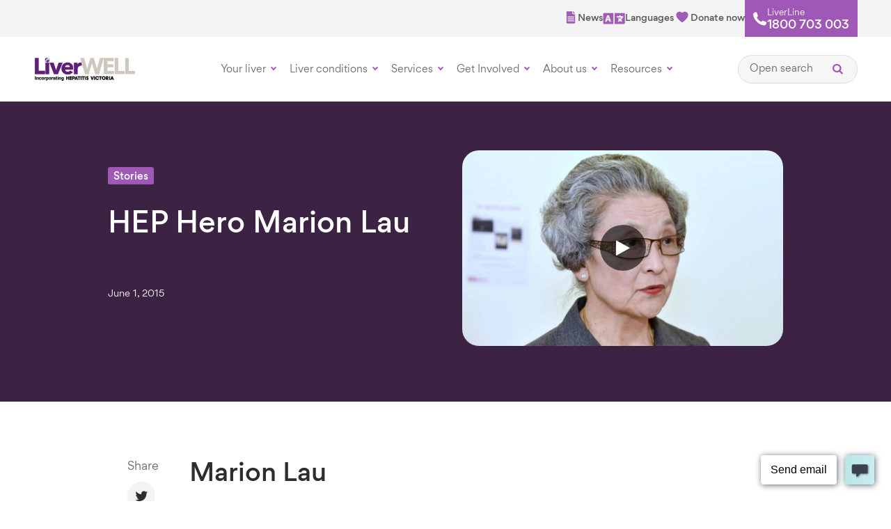

--- FILE ---
content_type: text/html; charset=UTF-8
request_url: https://liverwell.org.au/hep-hero-marion-lau/
body_size: 23094
content:
<!DOCTYPE html>
<html lang="en-US">
<head>
    <meta charset="utf-8">
<script type="text/javascript">
/* <![CDATA[ */
var gform;gform||(document.addEventListener("gform_main_scripts_loaded",function(){gform.scriptsLoaded=!0}),document.addEventListener("gform/theme/scripts_loaded",function(){gform.themeScriptsLoaded=!0}),window.addEventListener("DOMContentLoaded",function(){gform.domLoaded=!0}),gform={domLoaded:!1,scriptsLoaded:!1,themeScriptsLoaded:!1,isFormEditor:()=>"function"==typeof InitializeEditor,callIfLoaded:function(o){return!(!gform.domLoaded||!gform.scriptsLoaded||!gform.themeScriptsLoaded&&!gform.isFormEditor()||(gform.isFormEditor()&&console.warn("The use of gform.initializeOnLoaded() is deprecated in the form editor context and will be removed in Gravity Forms 3.1."),o(),0))},initializeOnLoaded:function(o){gform.callIfLoaded(o)||(document.addEventListener("gform_main_scripts_loaded",()=>{gform.scriptsLoaded=!0,gform.callIfLoaded(o)}),document.addEventListener("gform/theme/scripts_loaded",()=>{gform.themeScriptsLoaded=!0,gform.callIfLoaded(o)}),window.addEventListener("DOMContentLoaded",()=>{gform.domLoaded=!0,gform.callIfLoaded(o)}))},hooks:{action:{},filter:{}},addAction:function(o,r,e,t){gform.addHook("action",o,r,e,t)},addFilter:function(o,r,e,t){gform.addHook("filter",o,r,e,t)},doAction:function(o){gform.doHook("action",o,arguments)},applyFilters:function(o){return gform.doHook("filter",o,arguments)},removeAction:function(o,r){gform.removeHook("action",o,r)},removeFilter:function(o,r,e){gform.removeHook("filter",o,r,e)},addHook:function(o,r,e,t,n){null==gform.hooks[o][r]&&(gform.hooks[o][r]=[]);var d=gform.hooks[o][r];null==n&&(n=r+"_"+d.length),gform.hooks[o][r].push({tag:n,callable:e,priority:t=null==t?10:t})},doHook:function(r,o,e){var t;if(e=Array.prototype.slice.call(e,1),null!=gform.hooks[r][o]&&((o=gform.hooks[r][o]).sort(function(o,r){return o.priority-r.priority}),o.forEach(function(o){"function"!=typeof(t=o.callable)&&(t=window[t]),"action"==r?t.apply(null,e):e[0]=t.apply(null,e)})),"filter"==r)return e[0]},removeHook:function(o,r,t,n){var e;null!=gform.hooks[o][r]&&(e=(e=gform.hooks[o][r]).filter(function(o,r,e){return!!(null!=n&&n!=o.tag||null!=t&&t!=o.priority)}),gform.hooks[o][r]=e)}});
/* ]]> */
</script>

    <meta http-equiv="X-UA-Compatible" content="IE=edge,chrome=1">
    <meta name="viewport" content="width=device-width, initial-scale=1.0, maximum-scale=1.0, user-scalable=0" />
    <meta name="HandheldFriendly" content="True" />
    <meta name="MobileOptimized" content="320" />
    <meta http-equiv="cleartype" content="on" />
    <link rel="apple-touch-icon" sizes="180x180" href="https://liverwell.org.au/wp-content/themes/hepvic/dist/images/favicons/apple-touch-icon.png">
    <link rel="icon" type="image/png" sizes="32x32" href="https://liverwell.org.au/wp-content/themes/hepvic/dist/images/favicons/favicon-32x32.png">
    <link rel="icon" type="image/png" sizes="16x16" href="https://liverwell.org.au/wp-content/themes/hepvic/dist/images/favicons/favicon-16x16.png">
    <link rel="manifest" href="https://liverwell.org.au/wp-content/themes/hepvic/dist/images/favicons/site.webmanifest">
    <link rel="mask-icon" href="https://liverwell.org.au/wp-content/themes/hepvic/dist/images/favicons/safari-pinned-tab.svg" color="#5bbad5">
    <meta name="theme-color" content="#ffffff">
    <link rel="preload" href="https://liverwell.org.au/wp-content/themes/hepvic/dist/fonts/GorditaMedium.woff2" as="font" type="font/woff2" crossorigin="anonymous">
    <link rel="preload" href="https://liverwell.org.au/wp-content/themes/hepvic/dist/fonts/GorditaRegular.woff2" as="font" type="font/woff2" crossorigin="anonymous">
            <link rel="preload" href="https://liverwell.org.au/wp-content/uploads/2021/02/LiverWell_Incorporating_HV_black_vF-1024x250.png" as="image">
        <meta name='robots' content='index, follow, max-image-preview:large, max-snippet:-1, max-video-preview:-1' />

	<!-- This site is optimized with the Yoast SEO plugin v26.7 - https://yoast.com/wordpress/plugins/seo/ -->
	<title>HEP Hero Marion Lau - LiverWELL</title>
	<meta name="description" content="Discover Marion Lau&#039;s dedication to liver health advocacy and her impactful efforts in raising awareness and supporting hepatitis initiatives." />
	<link rel="canonical" href="https://liverwell.org.au/hep-hero-marion-lau/" />
	<meta property="og:locale" content="en_US" />
	<meta property="og:type" content="article" />
	<meta property="og:title" content="HEP Hero Marion Lau - LiverWELL" />
	<meta property="og:description" content="Discover Marion Lau&#039;s dedication to liver health advocacy and her impactful efforts in raising awareness and supporting hepatitis initiatives." />
	<meta property="og:url" content="https://liverwell.org.au/hep-hero-marion-lau/" />
	<meta property="og:site_name" content="LiverWELL" />
	<meta property="article:publisher" content="https://www.facebook.com/hepvic/" />
	<meta property="article:published_time" content="2015-06-01T01:56:42+00:00" />
	<meta property="article:modified_time" content="2024-09-12T05:01:49+00:00" />
	<meta name="author" content="sod" />
	<meta name="twitter:card" content="summary_large_image" />
	<meta name="twitter:creator" content="@hepvic" />
	<meta name="twitter:site" content="@hepvic" />
	<meta name="twitter:label1" content="Written by" />
	<meta name="twitter:data1" content="sod" />
	<script type="application/ld+json" class="yoast-schema-graph">{"@context":"https://schema.org","@graph":[{"@type":"Article","@id":"https://liverwell.org.au/hep-hero-marion-lau/#article","isPartOf":{"@id":"https://liverwell.org.au/hep-hero-marion-lau/"},"author":{"name":"sod","@id":"https://liverwell.org.au/#/schema/person/e7072af3a63ea394260779f6ec29fd69"},"headline":"HEP Hero Marion Lau","datePublished":"2015-06-01T01:56:42+00:00","dateModified":"2024-09-12T05:01:49+00:00","mainEntityOfPage":{"@id":"https://liverwell.org.au/hep-hero-marion-lau/"},"wordCount":4,"commentCount":0,"publisher":{"@id":"https://liverwell.org.au/#organization"},"keywords":["HEP Heroes"],"articleSection":["Stories"],"inLanguage":"en-US","potentialAction":[{"@type":"CommentAction","name":"Comment","target":["https://liverwell.org.au/hep-hero-marion-lau/#respond"]}]},{"@type":"WebPage","@id":"https://liverwell.org.au/hep-hero-marion-lau/","url":"https://liverwell.org.au/hep-hero-marion-lau/","name":"HEP Hero Marion Lau - LiverWELL","isPartOf":{"@id":"https://liverwell.org.au/#website"},"datePublished":"2015-06-01T01:56:42+00:00","dateModified":"2024-09-12T05:01:49+00:00","description":"Discover Marion Lau's dedication to liver health advocacy and her impactful efforts in raising awareness and supporting hepatitis initiatives.","breadcrumb":{"@id":"https://liverwell.org.au/hep-hero-marion-lau/#breadcrumb"},"inLanguage":"en-US","potentialAction":[{"@type":"ReadAction","target":["https://liverwell.org.au/hep-hero-marion-lau/"]}]},{"@type":"BreadcrumbList","@id":"https://liverwell.org.au/hep-hero-marion-lau/#breadcrumb","itemListElement":[{"@type":"ListItem","position":1,"name":"Home","item":"https://liverwell.org.au/"},{"@type":"ListItem","position":2,"name":"Latest news","item":"https://liverwell.org.au/about-us/latest-news/"},{"@type":"ListItem","position":3,"name":"HEP Hero Marion Lau"}]},{"@type":"WebSite","@id":"https://liverwell.org.au/#website","url":"https://liverwell.org.au/","name":"LiverWELL","description":"","publisher":{"@id":"https://liverwell.org.au/#organization"},"potentialAction":[{"@type":"SearchAction","target":{"@type":"EntryPoint","urlTemplate":"https://liverwell.org.au/?s={search_term_string}"},"query-input":{"@type":"PropertyValueSpecification","valueRequired":true,"valueName":"search_term_string"}}],"inLanguage":"en-US"},{"@type":"Organization","@id":"https://liverwell.org.au/#organization","name":"Hepatitis Victoria","url":"https://liverwell.org.au/","logo":{"@type":"ImageObject","inLanguage":"en-US","@id":"https://liverwell.org.au/#/schema/logo/image/","url":"https://liverwell.org.au/wp-content/uploads/2020/10/LiverWELL_Incorporating-HV.png","contentUrl":"https://liverwell.org.au/wp-content/uploads/2020/10/LiverWELL_Incorporating-HV.png","width":356,"height":86,"caption":"Hepatitis Victoria"},"image":{"@id":"https://liverwell.org.au/#/schema/logo/image/"},"sameAs":["https://www.facebook.com/hepvic/","https://x.com/hepvic","https://www.instagram.com/hepvic/?hl=en","https://www.linkedin.com/company/hepatitis-victoria/?originalSubdomain=au","https://www.youtube.com/user/hepatitisvic"]},{"@type":"Person","@id":"https://liverwell.org.au/#/schema/person/e7072af3a63ea394260779f6ec29fd69","name":"sod","image":{"@type":"ImageObject","inLanguage":"en-US","@id":"https://liverwell.org.au/#/schema/person/image/","url":"https://secure.gravatar.com/avatar/07e53b9ba8ae7b56de69e933ac1b35e13c4374044edaf631a93b780675b63a8b?s=96&d=mm&r=g","contentUrl":"https://secure.gravatar.com/avatar/07e53b9ba8ae7b56de69e933ac1b35e13c4374044edaf631a93b780675b63a8b?s=96&d=mm&r=g","caption":"sod"},"url":"https://liverwell.org.au/author/sod/"}]}</script>
	<!-- / Yoast SEO plugin. -->


<link rel='dns-prefetch' href='//ajax.googleapis.com' />
<link rel='dns-prefetch' href='//code.jquery.com' />
<link rel='dns-prefetch' href='//www.googletagmanager.com' />
<link rel='dns-prefetch' href='//pro.fontawesome.com' />
<link rel="alternate" title="oEmbed (JSON)" type="application/json+oembed" href="https://liverwell.org.au/wp-json/oembed/1.0/embed?url=https%3A%2F%2Fliverwell.org.au%2Fhep-hero-marion-lau%2F" />
<link rel="alternate" title="oEmbed (XML)" type="text/xml+oembed" href="https://liverwell.org.au/wp-json/oembed/1.0/embed?url=https%3A%2F%2Fliverwell.org.au%2Fhep-hero-marion-lau%2F&#038;format=xml" />
<style id='wp-img-auto-sizes-contain-inline-css' type='text/css'>
img:is([sizes=auto i],[sizes^="auto," i]){contain-intrinsic-size:3000px 1500px}
/*# sourceURL=wp-img-auto-sizes-contain-inline-css */
</style>
<style id='wp-block-library-inline-css' type='text/css'>
:root{--wp-block-synced-color:#7a00df;--wp-block-synced-color--rgb:122,0,223;--wp-bound-block-color:var(--wp-block-synced-color);--wp-editor-canvas-background:#ddd;--wp-admin-theme-color:#007cba;--wp-admin-theme-color--rgb:0,124,186;--wp-admin-theme-color-darker-10:#006ba1;--wp-admin-theme-color-darker-10--rgb:0,107,160.5;--wp-admin-theme-color-darker-20:#005a87;--wp-admin-theme-color-darker-20--rgb:0,90,135;--wp-admin-border-width-focus:2px}@media (min-resolution:192dpi){:root{--wp-admin-border-width-focus:1.5px}}.wp-element-button{cursor:pointer}:root .has-very-light-gray-background-color{background-color:#eee}:root .has-very-dark-gray-background-color{background-color:#313131}:root .has-very-light-gray-color{color:#eee}:root .has-very-dark-gray-color{color:#313131}:root .has-vivid-green-cyan-to-vivid-cyan-blue-gradient-background{background:linear-gradient(135deg,#00d084,#0693e3)}:root .has-purple-crush-gradient-background{background:linear-gradient(135deg,#34e2e4,#4721fb 50%,#ab1dfe)}:root .has-hazy-dawn-gradient-background{background:linear-gradient(135deg,#faaca8,#dad0ec)}:root .has-subdued-olive-gradient-background{background:linear-gradient(135deg,#fafae1,#67a671)}:root .has-atomic-cream-gradient-background{background:linear-gradient(135deg,#fdd79a,#004a59)}:root .has-nightshade-gradient-background{background:linear-gradient(135deg,#330968,#31cdcf)}:root .has-midnight-gradient-background{background:linear-gradient(135deg,#020381,#2874fc)}:root{--wp--preset--font-size--normal:16px;--wp--preset--font-size--huge:42px}.has-regular-font-size{font-size:1em}.has-larger-font-size{font-size:2.625em}.has-normal-font-size{font-size:var(--wp--preset--font-size--normal)}.has-huge-font-size{font-size:var(--wp--preset--font-size--huge)}.has-text-align-center{text-align:center}.has-text-align-left{text-align:left}.has-text-align-right{text-align:right}.has-fit-text{white-space:nowrap!important}#end-resizable-editor-section{display:none}.aligncenter{clear:both}.items-justified-left{justify-content:flex-start}.items-justified-center{justify-content:center}.items-justified-right{justify-content:flex-end}.items-justified-space-between{justify-content:space-between}.screen-reader-text{border:0;clip-path:inset(50%);height:1px;margin:-1px;overflow:hidden;padding:0;position:absolute;width:1px;word-wrap:normal!important}.screen-reader-text:focus{background-color:#ddd;clip-path:none;color:#444;display:block;font-size:1em;height:auto;left:5px;line-height:normal;padding:15px 23px 14px;text-decoration:none;top:5px;width:auto;z-index:100000}html :where(.has-border-color){border-style:solid}html :where([style*=border-top-color]){border-top-style:solid}html :where([style*=border-right-color]){border-right-style:solid}html :where([style*=border-bottom-color]){border-bottom-style:solid}html :where([style*=border-left-color]){border-left-style:solid}html :where([style*=border-width]){border-style:solid}html :where([style*=border-top-width]){border-top-style:solid}html :where([style*=border-right-width]){border-right-style:solid}html :where([style*=border-bottom-width]){border-bottom-style:solid}html :where([style*=border-left-width]){border-left-style:solid}html :where(img[class*=wp-image-]){height:auto;max-width:100%}:where(figure){margin:0 0 1em}html :where(.is-position-sticky){--wp-admin--admin-bar--position-offset:var(--wp-admin--admin-bar--height,0px)}@media screen and (max-width:600px){html :where(.is-position-sticky){--wp-admin--admin-bar--position-offset:0px}}

/*# sourceURL=wp-block-library-inline-css */
</style><style id='global-styles-inline-css' type='text/css'>
:root{--wp--preset--aspect-ratio--square: 1;--wp--preset--aspect-ratio--4-3: 4/3;--wp--preset--aspect-ratio--3-4: 3/4;--wp--preset--aspect-ratio--3-2: 3/2;--wp--preset--aspect-ratio--2-3: 2/3;--wp--preset--aspect-ratio--16-9: 16/9;--wp--preset--aspect-ratio--9-16: 9/16;--wp--preset--color--black: #000000;--wp--preset--color--cyan-bluish-gray: #abb8c3;--wp--preset--color--white: #ffffff;--wp--preset--color--pale-pink: #f78da7;--wp--preset--color--vivid-red: #cf2e2e;--wp--preset--color--luminous-vivid-orange: #ff6900;--wp--preset--color--luminous-vivid-amber: #fcb900;--wp--preset--color--light-green-cyan: #7bdcb5;--wp--preset--color--vivid-green-cyan: #00d084;--wp--preset--color--pale-cyan-blue: #8ed1fc;--wp--preset--color--vivid-cyan-blue: #0693e3;--wp--preset--color--vivid-purple: #9b51e0;--wp--preset--gradient--vivid-cyan-blue-to-vivid-purple: linear-gradient(135deg,rgb(6,147,227) 0%,rgb(155,81,224) 100%);--wp--preset--gradient--light-green-cyan-to-vivid-green-cyan: linear-gradient(135deg,rgb(122,220,180) 0%,rgb(0,208,130) 100%);--wp--preset--gradient--luminous-vivid-amber-to-luminous-vivid-orange: linear-gradient(135deg,rgb(252,185,0) 0%,rgb(255,105,0) 100%);--wp--preset--gradient--luminous-vivid-orange-to-vivid-red: linear-gradient(135deg,rgb(255,105,0) 0%,rgb(207,46,46) 100%);--wp--preset--gradient--very-light-gray-to-cyan-bluish-gray: linear-gradient(135deg,rgb(238,238,238) 0%,rgb(169,184,195) 100%);--wp--preset--gradient--cool-to-warm-spectrum: linear-gradient(135deg,rgb(74,234,220) 0%,rgb(151,120,209) 20%,rgb(207,42,186) 40%,rgb(238,44,130) 60%,rgb(251,105,98) 80%,rgb(254,248,76) 100%);--wp--preset--gradient--blush-light-purple: linear-gradient(135deg,rgb(255,206,236) 0%,rgb(152,150,240) 100%);--wp--preset--gradient--blush-bordeaux: linear-gradient(135deg,rgb(254,205,165) 0%,rgb(254,45,45) 50%,rgb(107,0,62) 100%);--wp--preset--gradient--luminous-dusk: linear-gradient(135deg,rgb(255,203,112) 0%,rgb(199,81,192) 50%,rgb(65,88,208) 100%);--wp--preset--gradient--pale-ocean: linear-gradient(135deg,rgb(255,245,203) 0%,rgb(182,227,212) 50%,rgb(51,167,181) 100%);--wp--preset--gradient--electric-grass: linear-gradient(135deg,rgb(202,248,128) 0%,rgb(113,206,126) 100%);--wp--preset--gradient--midnight: linear-gradient(135deg,rgb(2,3,129) 0%,rgb(40,116,252) 100%);--wp--preset--font-size--small: 13px;--wp--preset--font-size--medium: 20px;--wp--preset--font-size--large: 36px;--wp--preset--font-size--x-large: 42px;--wp--preset--spacing--20: 0.44rem;--wp--preset--spacing--30: 0.67rem;--wp--preset--spacing--40: 1rem;--wp--preset--spacing--50: 1.5rem;--wp--preset--spacing--60: 2.25rem;--wp--preset--spacing--70: 3.38rem;--wp--preset--spacing--80: 5.06rem;--wp--preset--shadow--natural: 6px 6px 9px rgba(0, 0, 0, 0.2);--wp--preset--shadow--deep: 12px 12px 50px rgba(0, 0, 0, 0.4);--wp--preset--shadow--sharp: 6px 6px 0px rgba(0, 0, 0, 0.2);--wp--preset--shadow--outlined: 6px 6px 0px -3px rgb(255, 255, 255), 6px 6px rgb(0, 0, 0);--wp--preset--shadow--crisp: 6px 6px 0px rgb(0, 0, 0);}:where(.is-layout-flex){gap: 0.5em;}:where(.is-layout-grid){gap: 0.5em;}body .is-layout-flex{display: flex;}.is-layout-flex{flex-wrap: wrap;align-items: center;}.is-layout-flex > :is(*, div){margin: 0;}body .is-layout-grid{display: grid;}.is-layout-grid > :is(*, div){margin: 0;}:where(.wp-block-columns.is-layout-flex){gap: 2em;}:where(.wp-block-columns.is-layout-grid){gap: 2em;}:where(.wp-block-post-template.is-layout-flex){gap: 1.25em;}:where(.wp-block-post-template.is-layout-grid){gap: 1.25em;}.has-black-color{color: var(--wp--preset--color--black) !important;}.has-cyan-bluish-gray-color{color: var(--wp--preset--color--cyan-bluish-gray) !important;}.has-white-color{color: var(--wp--preset--color--white) !important;}.has-pale-pink-color{color: var(--wp--preset--color--pale-pink) !important;}.has-vivid-red-color{color: var(--wp--preset--color--vivid-red) !important;}.has-luminous-vivid-orange-color{color: var(--wp--preset--color--luminous-vivid-orange) !important;}.has-luminous-vivid-amber-color{color: var(--wp--preset--color--luminous-vivid-amber) !important;}.has-light-green-cyan-color{color: var(--wp--preset--color--light-green-cyan) !important;}.has-vivid-green-cyan-color{color: var(--wp--preset--color--vivid-green-cyan) !important;}.has-pale-cyan-blue-color{color: var(--wp--preset--color--pale-cyan-blue) !important;}.has-vivid-cyan-blue-color{color: var(--wp--preset--color--vivid-cyan-blue) !important;}.has-vivid-purple-color{color: var(--wp--preset--color--vivid-purple) !important;}.has-black-background-color{background-color: var(--wp--preset--color--black) !important;}.has-cyan-bluish-gray-background-color{background-color: var(--wp--preset--color--cyan-bluish-gray) !important;}.has-white-background-color{background-color: var(--wp--preset--color--white) !important;}.has-pale-pink-background-color{background-color: var(--wp--preset--color--pale-pink) !important;}.has-vivid-red-background-color{background-color: var(--wp--preset--color--vivid-red) !important;}.has-luminous-vivid-orange-background-color{background-color: var(--wp--preset--color--luminous-vivid-orange) !important;}.has-luminous-vivid-amber-background-color{background-color: var(--wp--preset--color--luminous-vivid-amber) !important;}.has-light-green-cyan-background-color{background-color: var(--wp--preset--color--light-green-cyan) !important;}.has-vivid-green-cyan-background-color{background-color: var(--wp--preset--color--vivid-green-cyan) !important;}.has-pale-cyan-blue-background-color{background-color: var(--wp--preset--color--pale-cyan-blue) !important;}.has-vivid-cyan-blue-background-color{background-color: var(--wp--preset--color--vivid-cyan-blue) !important;}.has-vivid-purple-background-color{background-color: var(--wp--preset--color--vivid-purple) !important;}.has-black-border-color{border-color: var(--wp--preset--color--black) !important;}.has-cyan-bluish-gray-border-color{border-color: var(--wp--preset--color--cyan-bluish-gray) !important;}.has-white-border-color{border-color: var(--wp--preset--color--white) !important;}.has-pale-pink-border-color{border-color: var(--wp--preset--color--pale-pink) !important;}.has-vivid-red-border-color{border-color: var(--wp--preset--color--vivid-red) !important;}.has-luminous-vivid-orange-border-color{border-color: var(--wp--preset--color--luminous-vivid-orange) !important;}.has-luminous-vivid-amber-border-color{border-color: var(--wp--preset--color--luminous-vivid-amber) !important;}.has-light-green-cyan-border-color{border-color: var(--wp--preset--color--light-green-cyan) !important;}.has-vivid-green-cyan-border-color{border-color: var(--wp--preset--color--vivid-green-cyan) !important;}.has-pale-cyan-blue-border-color{border-color: var(--wp--preset--color--pale-cyan-blue) !important;}.has-vivid-cyan-blue-border-color{border-color: var(--wp--preset--color--vivid-cyan-blue) !important;}.has-vivid-purple-border-color{border-color: var(--wp--preset--color--vivid-purple) !important;}.has-vivid-cyan-blue-to-vivid-purple-gradient-background{background: var(--wp--preset--gradient--vivid-cyan-blue-to-vivid-purple) !important;}.has-light-green-cyan-to-vivid-green-cyan-gradient-background{background: var(--wp--preset--gradient--light-green-cyan-to-vivid-green-cyan) !important;}.has-luminous-vivid-amber-to-luminous-vivid-orange-gradient-background{background: var(--wp--preset--gradient--luminous-vivid-amber-to-luminous-vivid-orange) !important;}.has-luminous-vivid-orange-to-vivid-red-gradient-background{background: var(--wp--preset--gradient--luminous-vivid-orange-to-vivid-red) !important;}.has-very-light-gray-to-cyan-bluish-gray-gradient-background{background: var(--wp--preset--gradient--very-light-gray-to-cyan-bluish-gray) !important;}.has-cool-to-warm-spectrum-gradient-background{background: var(--wp--preset--gradient--cool-to-warm-spectrum) !important;}.has-blush-light-purple-gradient-background{background: var(--wp--preset--gradient--blush-light-purple) !important;}.has-blush-bordeaux-gradient-background{background: var(--wp--preset--gradient--blush-bordeaux) !important;}.has-luminous-dusk-gradient-background{background: var(--wp--preset--gradient--luminous-dusk) !important;}.has-pale-ocean-gradient-background{background: var(--wp--preset--gradient--pale-ocean) !important;}.has-electric-grass-gradient-background{background: var(--wp--preset--gradient--electric-grass) !important;}.has-midnight-gradient-background{background: var(--wp--preset--gradient--midnight) !important;}.has-small-font-size{font-size: var(--wp--preset--font-size--small) !important;}.has-medium-font-size{font-size: var(--wp--preset--font-size--medium) !important;}.has-large-font-size{font-size: var(--wp--preset--font-size--large) !important;}.has-x-large-font-size{font-size: var(--wp--preset--font-size--x-large) !important;}
/*# sourceURL=global-styles-inline-css */
</style>

<style id='classic-theme-styles-inline-css' type='text/css'>
/*! This file is auto-generated */
.wp-block-button__link{color:#fff;background-color:#32373c;border-radius:9999px;box-shadow:none;text-decoration:none;padding:calc(.667em + 2px) calc(1.333em + 2px);font-size:1.125em}.wp-block-file__button{background:#32373c;color:#fff;text-decoration:none}
/*# sourceURL=/wp-includes/css/classic-themes.min.css */
</style>
<link rel='stylesheet' id='fontawesome-css-css' href='https://pro.fontawesome.com/releases/v5.15.3/css/all.css?ver=6.9' type='text/css' media='all' />
<link rel='stylesheet' id='hepnav-css-css' href='https://liverwell.org.au/wp-content/plugins/studio-culture-hep-nav/public/dist/styles/hepnav.css?may13-211' type='text/css' media='all' />
<link rel='stylesheet' id='sod_base_fontello-css' href='https://liverwell.org.au/wp-content/themes/hepvic/dist/css/fontello.css?ver=6.9' type='text/css' media='' />
<link rel='stylesheet' id='sod_base_style-css' href='https://liverwell.org.au/wp-content/themes/hepvic/dist/css/main.css?ver=4728' type='text/css' media='all' />
<script type="text/javascript" src="https://code.jquery.com/jquery-2.2.4.min.js?ver=2.2.4" id="jquery-js"></script>
<script type="text/javascript" id="3d-flip-book-client-locale-loader-js-extra">
/* <![CDATA[ */
var FB3D_CLIENT_LOCALE = {"ajaxurl":"https://liverwell.org.au/wp-admin/admin-ajax.php","dictionary":{"Table of contents":"Table of contents","Close":"Close","Bookmarks":"Bookmarks","Thumbnails":"Thumbnails","Search":"Search","Share":"Share","Facebook":"Facebook","Twitter":"Twitter","Email":"Email","Play":"Play","Previous page":"Previous page","Next page":"Next page","Zoom in":"Zoom in","Zoom out":"Zoom out","Fit view":"Fit view","Auto play":"Auto play","Full screen":"Full screen","More":"More","Smart pan":"Smart pan","Single page":"Single page","Sounds":"Sounds","Stats":"Stats","Print":"Print","Download":"Download","Goto first page":"Goto first page","Goto last page":"Goto last page"},"images":"https://liverwell.org.au/wp-content/plugins/interactive-3d-flipbook-powered-physics-engine/assets/images/","jsData":{"urls":[],"posts":{"ids_mis":[],"ids":[]},"pages":[],"firstPages":[],"bookCtrlProps":[],"bookTemplates":[]},"key":"3d-flip-book","pdfJS":{"pdfJsLib":"https://liverwell.org.au/wp-content/plugins/interactive-3d-flipbook-powered-physics-engine/assets/js/pdf.min.js?ver=4.3.136","pdfJsWorker":"https://liverwell.org.au/wp-content/plugins/interactive-3d-flipbook-powered-physics-engine/assets/js/pdf.worker.js?ver=4.3.136","stablePdfJsLib":"https://liverwell.org.au/wp-content/plugins/interactive-3d-flipbook-powered-physics-engine/assets/js/stable/pdf.min.js?ver=2.5.207","stablePdfJsWorker":"https://liverwell.org.au/wp-content/plugins/interactive-3d-flipbook-powered-physics-engine/assets/js/stable/pdf.worker.js?ver=2.5.207","pdfJsCMapUrl":"https://liverwell.org.au/wp-content/plugins/interactive-3d-flipbook-powered-physics-engine/assets/cmaps/"},"cacheurl":"https://liverwell.org.au/wp-content/uploads/3d-flip-book/cache/","pluginsurl":"https://liverwell.org.au/wp-content/plugins/","pluginurl":"https://liverwell.org.au/wp-content/plugins/interactive-3d-flipbook-powered-physics-engine/","thumbnailSize":{"width":"150","height":"150"},"version":"1.16.17"};
//# sourceURL=3d-flip-book-client-locale-loader-js-extra
/* ]]> */
</script>
<script type="text/javascript" src="https://liverwell.org.au/wp-content/plugins/interactive-3d-flipbook-powered-physics-engine/assets/js/client-locale-loader.js?ver=1.16.17" id="3d-flip-book-client-locale-loader-js" async="async" data-wp-strategy="async"></script>

<!-- Google tag (gtag.js) snippet added by Site Kit -->
<!-- Google Analytics snippet added by Site Kit -->
<script type="text/javascript" src="https://www.googletagmanager.com/gtag/js?id=GT-PZVZHVT" id="google_gtagjs-js" async></script>
<script type="text/javascript" id="google_gtagjs-js-after">
/* <![CDATA[ */
window.dataLayer = window.dataLayer || [];function gtag(){dataLayer.push(arguments);}
gtag("set","linker",{"domains":["liverwell.org.au"]});
gtag("js", new Date());
gtag("set", "developer_id.dZTNiMT", true);
gtag("config", "GT-PZVZHVT");
//# sourceURL=google_gtagjs-js-after
/* ]]> */
</script>
<link rel="https://api.w.org/" href="https://liverwell.org.au/wp-json/" /><link rel="alternate" title="JSON" type="application/json" href="https://liverwell.org.au/wp-json/wp/v2/posts/3034" /><meta name="generator" content="Site Kit by Google 1.170.0" /><meta name="facebook-domain-verification" content="royanuy3mndwkt7g3pt1o18wgdw32o" />

<!-- Google Tag Manager -->
<script>(function(w,d,s,l,i){w[l]=w[l]||[];w[l].push({'gtm.start':
new Date().getTime(),event:'gtm.js'});var f=d.getElementsByTagName(s)[0],
j=d.createElement(s),dl=l!='dataLayer'?'&l='+l:'';j.async=true;j.src=
'https://www.googletagmanager.com/gtm.js?id='+i+dl;f.parentNode.insertBefore(j,f);
})(window,document,'script','dataLayer','GTM-KPH94G');</script>
<!-- End Google Tag Manager -->

<!-- Global site tag (gtag.js) - Google Analytics -->
<script async src="https://www.googletagmanager.com/gtag/js?id=UA-46639705-3"></script>
<script>
  window.dataLayer = window.dataLayer || [];
  function gtag(){dataLayer.push(arguments);}
  gtag('js', new Date());

  gtag('config', 'UA-46639705-3');
</script>

<!-- Facebook Pixel Code -->
<script>
!function(f,b,e,v,n,t,s)
{if(f.fbq)return;n=f.fbq=function(){n.callMethod?
n.callMethod.apply(n,arguments):n.queue.push(arguments)};
if(!f._fbq)f._fbq=n;n.push=n;n.loaded=!0;n.version='2.0';
n.queue=[];t=b.createElement(e);t.async=!0;
t.src=v;s=b.getElementsByTagName(e)[0];
s.parentNode.insertBefore(t,s)}(window,document,'script',
'https://connect.facebook.net/en_US/fbevents.js');
fbq('init', '2771015436262382');
fbq('track', 'PageView');
</script>
<noscript>
<img height="1" width="1"
src="https://www.facebook.com/tr?id=2771015436262382&ev=PageView
&noscript=1"/>
</noscript>
<!-- End Facebook Pixel Code -->

<script type='text/javascript' data-cfasync='false'>window.purechatApi = { l: [], t: [], on: function () { this.l.push(arguments); } }; (function () { var done = false; var script = document.createElement('script'); script.async = true; script.type = 'text/javascript'; script.src = 'https://app.purechat.com/VisitorWidget/WidgetScript'; document.getElementsByTagName('HEAD').item(0).appendChild(script); script.onreadystatechange = script.onload = function (e) { if (!done && (!this.readyState || this.readyState == 'loaded' || this.readyState == 'complete')) { var w = new PCWidget({c: '59400da7-6222-49ee-8dbe-c49a5450769d', f: true }); done = true; } }; })();</script>

<!-- Google tag (gtag.js) -->
<script async src="https://www.googletagmanager.com/gtag/js?id=G-RTV26DLHFY"></script>
<script>
  window.dataLayer = window.dataLayer || [];
  function gtag(){dataLayer.push(arguments);}
  gtag('js', new Date());

  gtag('config', 'G-RTV26DLHFY');
</script>

<script id="mcjs">!function(c,h,i,m,p){m=c.createElement(h),p=c.getElementsByTagName(h)[0],m.async=1,m.src=i,p.parentNode.insertBefore(m,p)}(document,"script","https://chimpstatic.com/mcjs-connected/js/users/070911e0d1577cdf9d4df8682/0dea3ea68b91013417fbdb7be.js");</script>		<style type="text/css" id="wp-custom-css">
			.hep-nav-plugin .tab-block__heading {
	font-size: 16px;
	color: #6a6a6a;
}
.c-page-theme--purple .o-type--wysiwyg ul:not(.gform_fields) li:before {
	background-color: #6a6a6a;
}		</style>
		</head>
<body class="c-page-theme--purple" data-site-mode="NORMAL">

    <div class="c-skiplinks initial">
    <div class="c-skiplinks__container container">
        <span class="c-skiplinks__label" 
            id="c-skiplinks__label">
            Skip to:
        </span>
        <ul>
            <li>
                <a id="home-link" 
                    aria-labelledby="c-skiplinks__label home-link" 
                    href="/">
                    Home
                </a>
            </li>
            <li>
                <a id="content-link" 
                    class="c-skiplinks__scroll-link"
                    aria-labelledby="c-skiplinks__label content-link" 
                    href="#skip-nav">
                    Content
                </a>
            </li>
            <li>
                <a id="footer-link" 
                    aria-labelledby="c-skiplinks__label footer-link"
                    class="c-skiplinks__scroll-link" 
                    href="#skip-main">
                    Footer navigation
                </a>
            </li>
        </ul>
    </div>
</div>    <div class="c-site-header">
        <div class="c-desktop-header-container">
    <header class="c-desktop-header" role="banner">
        <div class="c-desktop-header__top" style="display: none">

        </div>
        <div class="c-desktop-header__upper">
            <div class="o-wrapper">
                <div class="c-desktop-header__upper-right">
                    <ul class="c-navigation">
                                            </ul>
                                            <a href="https://liverwell.org.au/about-us/latest-news/"
                            class="c-desktop-header__upper-link c-desktop-header__upper-link--news"
                            >
                            <svg xmlns="http://www.w3.org/2000/svg" width="25" height="33" viewBox="0 0 25 33" fill="#A25CB7">
<path fill-rule="evenodd" clip-rule="evenodd" d="M23.8827 7.91803V29.8651C23.8827 30.9696 22.9873 31.8651 21.8827 31.8651H3C1.89543 31.8651 1 30.9696 1 29.8651V3C1 1.89543 1.89543 1 3 1H16.9647L23.8827 7.91803Z" stroke="white" stroke-width="2" />
<path d="M23.8829 7.91803H18.9648C17.8603 7.91803 16.9648 7.0226 16.9648 5.91803V1" stroke="white" stroke-width="2" />
<path d="M5.85547 15.4362H19.6628" stroke="white" stroke-width="2" stroke-linecap="round" />
<path d="M5.85547 20.041H19.6628" stroke="white" stroke-width="2" stroke-linecap="round" />
<path d="M5.85547 24.6457H19.6628" stroke="white" stroke-width="2" stroke-linecap="round" />
</svg> News                        </a>
                                        <a href="https://liverwell.org.au/language-translations/"
                        class="c-desktop-header__upper-link c-desktop-header__upper-link--newsletter"
                        >
                        <svg width="32" height="17" viewBox="0 0 32 17" fill="none" xmlns="http://www.w3.org/2000/svg">
<path d="M15.3447 16.4375V0.8125H1.67285C1.33105 0.8125 1.03809 0.958984 0.842773 1.1543C0.598633 1.39844 0.500977 1.69141 0.500977 1.98438V15.2656C0.500977 15.6074 0.598633 15.9004 0.842773 16.0957C1.03809 16.3398 1.33105 16.4375 1.67285 16.4375H15.3447ZM9.43652 12.873L8.99707 11.3105H6.06738L5.62793 12.873C5.5791 13.0195 5.48145 13.1172 5.38379 13.2148C5.28613 13.3125 5.13965 13.3125 5.04199 13.3125H3.91895C3.72363 13.3125 3.52832 13.2637 3.43066 13.0684C3.33301 12.9219 3.28418 12.7266 3.38184 12.5312L6.16504 4.2793C6.2627 4.03516 6.45801 3.88867 6.75098 3.88867H8.31348C8.60645 3.88867 8.80176 4.03516 8.89941 4.2793L11.6826 12.5312C11.7314 12.7266 11.6826 12.9219 11.585 13.0684C11.4873 13.2637 11.3408 13.3125 11.1455 13.3125H10.0225C9.72949 13.3125 9.53418 13.166 9.43652 12.873ZM7.53223 6.03711C7.33691 6.7207 7.23926 7.25781 7.1416 7.64844L6.60449 9.50391H8.45996L7.92285 7.64844C7.77637 7.16016 7.62988 6.62305 7.53223 6.03711ZM30.5791 16.4375C30.8721 16.4375 31.165 16.3398 31.4092 16.0957C31.6045 15.9004 31.751 15.6074 31.751 15.2656V1.98438C31.751 1.69141 31.6045 1.39844 31.4092 1.1543C31.165 0.958984 30.8721 0.8125 30.5791 0.8125H16.9072V16.4375H30.5791ZM28.8213 5.30469C28.9678 5.30469 29.1143 5.40234 29.2119 5.5C29.3096 5.59766 29.4072 5.74414 29.4072 5.89062V6.67188C29.4072 6.86719 29.3096 7.01367 29.2119 7.11133C29.1143 7.20898 28.9678 7.25781 28.8213 7.25781H28.2842C27.8936 8.42969 27.21 9.55273 26.1846 10.6758C26.5752 11.0176 26.9658 11.3105 27.4541 11.5547C27.5518 11.6523 27.6494 11.75 27.6982 11.8965C27.6982 12.0918 27.6982 12.2383 27.6494 12.3359L27.2588 13.0195C27.1611 13.166 27.0635 13.2637 26.917 13.3125C26.7217 13.3613 26.5752 13.3125 26.4287 13.2148C25.8428 12.873 25.2568 12.4824 24.7197 11.9941C24.1338 12.4824 23.5967 12.873 23.0107 13.2148C22.8154 13.3125 22.6689 13.3613 22.5225 13.3125C22.3271 13.2637 22.2295 13.166 22.1807 13.0195L21.79 12.3359C21.6924 12.2383 21.6924 12.0918 21.7412 11.8965C21.7412 11.75 21.8389 11.6523 21.9854 11.5547C22.4248 11.2617 22.8643 10.9688 23.2549 10.6758C22.8643 10.2852 22.5225 9.8457 22.2295 9.40625C22.1318 9.30859 22.083 9.16211 22.1318 8.9668C22.1318 8.82031 22.2295 8.67383 22.4248 8.57617L23.1084 8.18555C23.2061 8.08789 23.3525 8.08789 23.499 8.08789C23.6455 8.13672 23.792 8.23438 23.8896 8.33203C24.085 8.72266 24.3779 9.06445 24.7197 9.35742C25.4033 8.67383 25.8916 7.94141 26.1846 7.25781H20.6182C20.4229 7.25781 20.2764 7.20898 20.1787 7.11133C20.0811 7.01367 20.0322 6.86719 20.0322 6.67188V5.89062C20.0322 5.74414 20.0811 5.59766 20.1787 5.5C20.2764 5.40234 20.4229 5.30469 20.6182 5.30469H23.7432V4.52344C23.7432 4.37695 23.792 4.23047 23.8896 4.13281C23.9873 4.03516 24.1338 3.9375 24.3291 3.9375H25.1104C25.2568 3.9375 25.4033 4.03516 25.501 4.13281C25.5986 4.23047 25.6963 4.37695 25.6963 4.52344V5.30469H28.8213Z" fill="#A25CB7"/>
</svg>
 Languages                    </a>

                                            <a href="https://shoutforgood.com/charities/LiverWELL"
                            class="c-desktop-header__upper-link c-desktop-header__upper-link--donate"
                            >
                            <svg width="24" height="23" viewBox="0 0 24 23" fill="none" xmlns="http://www.w3.org/2000/svg">
<path d="M15.8586 4.79175C14.3537 4.79175 12.9045 5.47891 11.9972 6.58512C11.0849 5.47891 9.63786 4.79175 8.1414 4.79175C5.51323 4.79175 3.375 6.90331 3.375 9.49895C3.375 14.6728 11.0881 19.7262 11.7098 20.1251H12.2902C12.9119 19.7262 20.625 14.6728 20.625 9.49895C20.625 6.90331 18.487 4.79175 15.8586 4.79175Z" fill="#A25CB7"/>
</svg>
                            <span>Donate now</span>
                        </a>
                    
                    <div class="c-desktop-header__phone">
                        <div class="c-desktop-header__phone-icon">
                            <svg viewBox="0 0 21 20" fill="none" xmlns="http://www.w3.org/2000/svg">
<path fill-rule="evenodd" clip-rule="evenodd" d="M5.28803 7.43471L6.55372 6.82938C7.10402 6.55423 7.32414 5.9489 7.15905 5.3986L5.50815 0.831128C5.39809 0.44592 5.06792 0.170771 4.62768 0.060711C3.1969 -0.159408 2.04128 0.2258 1.10577 1.10628C0.335351 1.82167 -0.0498573 2.75717 0.00517256 3.80274C0.445411 11.1767 8.86497 19.5413 16.1839 19.9815C17.2295 20.0916 18.165 19.7064 18.9354 18.9359C19.8159 18.0004 20.2011 16.8448 19.926 15.359C19.8709 14.9738 19.5958 14.6436 19.1555 14.4785L14.5881 12.8827C14.0378 12.6625 13.4324 12.9377 13.1573 13.488L12.607 14.6986C9.25018 13.488 6.55372 10.7365 5.28803 7.43471Z" fill="#A25CB7"/>
</svg>
 
                        </div>
                        <div class="c-desktop-header__phone-content">
                            <div class="c-desktop-header__phone-title">
                                LiverLine                            </div>
                        
                            <a class="c-desktop-header__phone-link"
                                href="tel:1800703003">
                                1800 703 003                            </a>
                        </div>
                    </div>
                </div>
            </div>
        </div>
        <div class="c-desktop-header__fixed-nav-point"></div>
        <div class="c-desktop-header__lower">
            <div class="o-wrapper">

                <div class="c-desktop-header__body">
                    <div class="c-desktop-header__left">
                        <a class="c-logo" href="https://liverwell.org.au">
            <img
            class="c-logo__image"
            src="https://liverwell.org.au/wp-content/uploads/2021/02/LiverWell_Incorporating_HV_black_vF-1024x250.png"
            alt="LiverWELL"
            title="LiverWELL">
    </a>                    </div>
                    <div class="c-desktop-header__nav">
                        <ul class="c-navigation">
                                                                                            <li class="c-navigation__item  c-navigation__item--colour-blue c-navigation__item--has-children">
                                    <a href="https://liverwell.org.au/your-liver/"
                                        class="c-navigation__link">
                                        <span>Your liver</span>
                                    </a>

                                                                            <div class="c-mega-menu c-mega-menu--colour-blue">
    <div class="o-wrapper">
        <div class="o-layout o-layout--stretch">
            <div class="o-layout__item u-3/12@tablet">
                <div class="c-mega-menu__intro">
                    <div class="c-mega-menu__intro-title c-mega-menu__intro-title--colour-blue">Understanding your liver</div>
                    <div class="c-mega-menu__intro-description">Your liver performs over 500 vital functions to keep you healthy. </div>
                                            <a href="https://liverwell.org.au/your-liver/" class="c-button c-button--color-faded-blue">
                            Your Liver                        </a>
                                    </div>
            </div>
            <div class="o-layout__item u-6/12@tablet">
                <div class="c-mega-menu__content">
                    <div class="c-mega-menu__columns">
                                                                                <div class="c-mega-menu__column c-mega-menu__column--links">
                                <div class="c-mega-menu__column-header">
                                    <a href="https://liverwell.org.au/your-liver/how-your-liver-works/">
                                        How your liver works                                    </a>
                                </div>

                                <div class="c-mega-menu__column-links">
                                                                        <div class="c-mega-menu__column-link">
                                        <a href="https://liverwell.org.au/your-liver/healthy-living-guide-for-young-people/">
                                            Healthy Living for Young People                                                                                    </a>
                                    </div>
                                                                    </div>
                            </div>
                                                        <div class="c-mega-menu__column c-mega-menu__column--sub_links">
                                <div class="c-mega-menu__column-header">
                                    <a href="https://liverwell.org.au/your-liver/living-well/">
                                        Living Well                                    </a>
                                </div>

                                <div class="c-mega-menu__column-links">
                                                                        <div class="c-mega-menu__column-link">
                                        <a href="https://liverwell.org.au/your-liver/living-well/drink-aware/">
                                            Drink Aware                                                                                    </a>
                                    </div>
                                                                        <div class="c-mega-menu__column-link">
                                        <a href="https://liverwell.org.au/your-liver/living-well/eating-well/">
                                            Eating Well                                                                                    </a>
                                    </div>
                                                                        <div class="c-mega-menu__column-link">
                                        <a href="https://liverwell.org.au/your-liver/living-well/feeling-well/">
                                            Feeling Well                                                                                    </a>
                                    </div>
                                                                        <div class="c-mega-menu__column-link">
                                        <a href="https://liverwell.org.au/your-liver/living-well/getting-active/">
                                            Getting Active                                                                                    </a>
                                    </div>
                                                                    </div>
                            </div>
                                                                        </div>
                </div>
            </div>
            <div class="o-layout__item u-3/12@tablet">
                                <div class="c-mega-menu__sidebar c-mega-menu__sidebar--type-details">
                    <div class="c-mega-menu__sidebar-inner">
                        <div class="c-mega-menu__sidebar-title">
                            Eating Well – Lifestyle Guide                         </div>

                                                <div class="c-mega-menu__sidebar-description">
                            Learn about eating well to support your liver health in our practical and positive Lifestyle Guide                        </div>

                        <div class="c-mega-menu__sidebar-button">
                                <a class="c-button c-button--white-theme-blue" href="https://liverwell.org.au/wp-content/uploads/2020/11/Eating-Well-lifestyle-guide.pdf" target='_blank' >
        View Guide    </a>
                        </div>
                                            </div>
                </div>
                            </div>
        </div>

    </div>
</div>
                                                                    </li>
                                                                                            <li class="c-navigation__item  c-navigation__item--colour-purple c-navigation__item--has-children">
                                    <a href="/liver-conditions/"
                                        class="c-navigation__link">
                                        <span>Liver conditions</span>
                                    </a>

                                                                            <div class="c-mega-menu c-mega-menu--colour-purple">
    <div class="o-wrapper">
        <div class="o-layout o-layout--stretch">
            <div class="o-layout__item u-3/12@tablet">
                <div class="c-mega-menu__intro">
                    <div class="c-mega-menu__intro-title c-mega-menu__intro-title--colour-purple">Liver conditions</div>
                    <div class="c-mega-menu__intro-description">Understanding common myths, symptoms, transmission, prevention, testing and treatment.</div>
                                            <a href="https://liverwell.org.au/liver-conditions/" class="c-button c-button--color-faded-purple">
                            Liver conditions                        </a>
                                    </div>
            </div>
            <div class="o-layout__item u-6/12@tablet">
                <div class="c-mega-menu__content">
                    <div class="c-mega-menu__columns">
                                                                                <div class="c-mega-menu__column c-mega-menu__column--links">
                                <div class="c-mega-menu__column-header">
                                    <a href="https://liverwell.org.au/liver-conditions/hepatitis-b/">
                                        Hepatitis B                                    </a>
                                </div>

                                <div class="c-mega-menu__column-links">
                                                                        <div class="c-mega-menu__column-link">
                                        <a href="https://liverwell.org.au/liver-conditions/hepatitis-c/">
                                            Hepatitis C                                                                                    </a>
                                    </div>
                                                                        <div class="c-mega-menu__column-link">
                                        <a href="https://liverwell.org.au/liver-conditions/hepatitis-a-d-e/">
                                            Hepatitis A, D & E                                                                                    </a>
                                    </div>
                                                                    </div>
                            </div>
                                                        <div class="c-mega-menu__column c-mega-menu__column--links">
                                <div class="c-mega-menu__column-header">
                                    <a href="https://liverwell.org.au/liver-conditions/sld-fatty-liver-disease/">
                                        Steatotic Liver Disease (Fatty Liver Disease)                                    </a>
                                </div>

                                <div class="c-mega-menu__column-links">
                                                                        <div class="c-mega-menu__column-link">
                                        <a href="https://liverwell.org.au/liver-conditions/cirrhosis/">
                                            Cirrhosis                                                                                    </a>
                                    </div>
                                                                        <div class="c-mega-menu__column-link">
                                        <a href="https://liverwell.org.au/liver-conditions/liver-cancer/">
                                            Liver Cancer                                                                                    </a>
                                    </div>
                                                                        <div class="c-mega-menu__column-link">
                                        <a href="https://liverwell.org.au/liver-conditions/less-common-liver-conditions/">
                                            Less Common Liver Conditions                                                                                    </a>
                                    </div>
                                                                    </div>
                            </div>
                                                                        </div>
                </div>
            </div>
            <div class="o-layout__item u-3/12@tablet">
                                <div class="c-mega-menu__sidebar c-mega-menu__sidebar--type-details">
                    <div class="c-mega-menu__sidebar-inner">
                        <div class="c-mega-menu__sidebar-title">
                            LiverLine                        </div>

                                                <div class="c-mega-menu__sidebar-description">
                            Call us for free, confidential and non-judgmental information, support and referrals.                         </div>

                        <div class="c-mega-menu__sidebar-button">
                                <a class="c-button c-button--white-theme-purple" href="tel:1800703003"  >
        Call 1800 703 003    </a>
                        </div>
                                            </div>
                </div>
                            </div>
        </div>

    </div>
</div>
                                                                    </li>
                                                                                            <li class="c-navigation__item  c-navigation__item--colour-teal c-navigation__item--has-children">
                                    <a href="https://liverwell.org.au/services/"
                                        class="c-navigation__link">
                                        <span>Services</span>
                                    </a>

                                                                            <div class="c-mega-menu c-mega-menu--colour-teal">
    <div class="o-wrapper">
        <div class="o-layout o-layout--stretch">
            <div class="o-layout__item u-3/12@tablet">
                <div class="c-mega-menu__intro">
                    <div class="c-mega-menu__intro-title c-mega-menu__intro-title--colour-teal">Our services </div>
                    <div class="c-mega-menu__intro-description">Education, support, and tools for better liver health. </div>
                                            <a href="https://liverwell.org.au/services/" class="c-button c-button--color-faded-teal">
                            Services                        </a>
                                    </div>
            </div>
            <div class="o-layout__item u-6/12@tablet">
                <div class="c-mega-menu__content">
                    <div class="c-mega-menu__columns">
                                                                                <div class="c-mega-menu__column c-mega-menu__column--links">
                                <div class="c-mega-menu__column-header">
                                    <a href="https://liverwell.org.au/services/community-programs/">
                                        Community Groups                                    </a>
                                </div>

                                <div class="c-mega-menu__column-links">
                                                                        <div class="c-mega-menu__column-link">
                                        <a href="https://liverwell.org.au/services/community-programs/culturally-and-linguistically-diverse-cald/">
                                            Culturally & Linguistically Diverse (CALD)                                                                                     </a>
                                    </div>
                                                                        <div class="c-mega-menu__column-link">
                                        <a href="https://liverwell.org.au/services/community-programs/aboriginal-and-torres-strait-islander/">
                                            Aboriginal and Torres Strait Islander                                                                                     </a>
                                    </div>
                                                                        <div class="c-mega-menu__column-link">
                                        <a href="https://liverwell.org.au/services/community-programs/streetshot-youth-program/">
                                            StreetShot Program and Arts Competition                                                                                    </a>
                                    </div>
                                                                        <div class="c-mega-menu__column-link">
                                        <a href="https://liverwell.org.au/services/workforce-training/">
                                            Workforce Training                                                                                    </a>
                                    </div>
                                                                    </div>
                            </div>
                                                        <div class="c-mega-menu__column c-mega-menu__column--sub_links">
                                <div class="c-mega-menu__column-header">
                                    <a href="https://liverwell.org.au/liver-conditions/hepatitis-c/available-support-for-hepatitis-c/">
                                        Support                                    </a>
                                </div>

                                <div class="c-mega-menu__column-links">
                                                                        <div class="c-mega-menu__column-link">
                                        <a href="https://liverwell.org.au/services/liverline/">
                                            LiverLine                                                                                    </a>
                                    </div>
                                                                        <div class="c-mega-menu__column-link">
                                        <a href="https://liverwell.org.au/liver-conditions/hep-services-directory/">
                                            Hep Services Directory                                                                                    </a>
                                    </div>
                                                                        <div class="c-mega-menu__column-link">
                                        <a href="https://liverwell.org.au/services/book-a-speaker/">
                                            Book a speaker                                                                                    </a>
                                    </div>
                                                                    </div>
                            </div>
                                                                        </div>
                </div>
            </div>
            <div class="o-layout__item u-3/12@tablet">
                                <div class="c-mega-menu__sidebar c-mega-menu__sidebar--type-details">
                    <div class="c-mega-menu__sidebar-inner">
                        <div class="c-mega-menu__sidebar-title">
                            Hep Services Directory                        </div>

                                                <div class="c-mega-menu__sidebar-description">
                            Find services for the prevention and treatment of hepatitis.                         </div>

                        <div class="c-mega-menu__sidebar-button">
                                <a class="c-button c-button--white-theme-teal" href="https://liverwell.org.au/liver-conditions/hep-services-directory/"  >
        See the Directory    </a>
                        </div>
                                            </div>
                </div>
                            </div>
        </div>

    </div>
</div>
                                                                    </li>
                                                                                            <li class="c-navigation__item  c-navigation__item--colour-red c-navigation__item--has-children">
                                    <a href="https://liverwell.org.au/get-involved"
                                        class="c-navigation__link">
                                        <span>Get Involved</span>
                                    </a>

                                                                            <div class="c-mega-menu c-mega-menu--colour-red">
    <div class="o-wrapper">
        <div class="o-layout o-layout--stretch">
            <div class="o-layout__item u-3/12@tablet">
                <div class="c-mega-menu__intro">
                    <div class="c-mega-menu__intro-title c-mega-menu__intro-title--colour-red">How you can get involved </div>
                    <div class="c-mega-menu__intro-description">Support liver health – help us raise awareness, drive change and make a difference. </div>
                                            <a href="https://liverwell.org.au/get-involved/" class="c-button c-button--color-faded-red">
                            Get Involved                        </a>
                                    </div>
            </div>
            <div class="o-layout__item u-6/12@tablet">
                <div class="c-mega-menu__content">
                    <div class="c-mega-menu__columns">
                                                                                <div class="c-mega-menu__column c-mega-menu__column--links">
                                <div class="c-mega-menu__column-header">
                                    <a href="https://liverwell.org.au/get-involved/upcoming-events/">
                                        Upcoming events                                    </a>
                                </div>

                                <div class="c-mega-menu__column-links">
                                                                        <div class="c-mega-menu__column-link">
                                        <a href="https://liverwell.org.au/about-us/liverwell-recognition-awards/">
                                            LiverWELL Recognition Awards                                                                                    </a>
                                    </div>
                                                                        <div class="c-mega-menu__column-link">
                                        <a href="https://liverwell.org.au/make-vic-hep-free/">
                                            Make Vic Hep Free                                                                                     </a>
                                    </div>
                                                                        <div class="c-mega-menu__column-link">
                                        <a href="https://liverwell.org.au/masld-action-network/">
                                            MASLD Action Network                                                                                    </a>
                                    </div>
                                                                    </div>
                            </div>
                                                        <div class="c-mega-menu__column c-mega-menu__column--links">
                                <div class="c-mega-menu__column-header">
                                    <a href="https://liverwell.org.au/get-involved/become-a-speaker/">
                                        Lived Experience Speaking                                     </a>
                                </div>

                                <div class="c-mega-menu__column-links">
                                                                        <div class="c-mega-menu__column-link">
                                        <a href="https://liverwell.org.au/community-activators/">
                                            Community Activators                                                                                    </a>
                                    </div>
                                                                        <div class="c-mega-menu__column-link">
                                        <a href="https://liverwell.org.au/get-involved/volunteer/">
                                            Volunteer with us                                                                                    </a>
                                    </div>
                                                                        <div class="c-mega-menu__column-link">
                                        <a href="https://liverwell.org.au/get-involved/work-with-us/">
                                            Work with us                                                                                    </a>
                                    </div>
                                                                    </div>
                            </div>
                                                                        </div>
                </div>
            </div>
            <div class="o-layout__item u-3/12@tablet">
                                <div class="c-mega-menu__sidebar c-mega-menu__sidebar--type-details">
                    <div class="c-mega-menu__sidebar-inner">
                        <div class="c-mega-menu__sidebar-title">
                            Subscribe to eNews                        </div>

                                                <div class="c-mega-menu__sidebar-description">
                            Keep up to date about LiverWELL activities and services, campaigns, new developments and sector news.                        </div>

                        <div class="c-mega-menu__sidebar-button">
                                <a class="c-button c-button--white-theme-red" href="https://liverwell.org.au/get-involved/subscribe-to-enewsletter/"  >
        Subscribe    </a>
                        </div>
                                            </div>
                </div>
                            </div>
        </div>

    </div>
</div>
                                                                    </li>
                                                                                            <li class="c-navigation__item  c-navigation__item--colour-dark_purple c-navigation__item--has-children">
                                    <a href="https://liverwell.org.au/about-us/"
                                        class="c-navigation__link">
                                        <span>About us</span>
                                    </a>

                                                                            <div class="c-mega-menu c-mega-menu--colour-dark_purple">
    <div class="o-wrapper">
        <div class="o-layout o-layout--stretch">
            <div class="o-layout__item u-3/12@tablet">
                <div class="c-mega-menu__intro">
                    <div class="c-mega-menu__intro-title c-mega-menu__intro-title--colour-dark_purple">All about LiverWELL</div>
                    <div class="c-mega-menu__intro-description">LiverWELL champions the interests of people affected by or at risk of viral hepatitis and liver disease. </div>
                                            <a href="https://liverwell.org.au/about-us/" class="c-button c-button--color-faded-dark_purple">
                            About us                        </a>
                                    </div>
            </div>
            <div class="o-layout__item u-6/12@tablet">
                <div class="c-mega-menu__content">
                    <div class="c-mega-menu__columns">
                                                                                <div class="c-mega-menu__column c-mega-menu__column--sub_links">
                                <div class="c-mega-menu__column-header">
                                    <a href="https://liverwell.org.au/about-us/organisation/">
                                        About LiverWELL                                    </a>
                                </div>

                                <div class="c-mega-menu__column-links">
                                                                        <div class="c-mega-menu__column-link">
                                        <a href="https://liverwell.org.au/about-us/our-people/#our-board">
                                            Our Board                                                                                    </a>
                                    </div>
                                                                        <div class="c-mega-menu__column-link">
                                        <a href="https://liverwell.org.au/about-us/our-people/#our-team">
                                            Our Staff                                                                                    </a>
                                    </div>
                                                                        <div class="c-mega-menu__column-link">
                                        <a href="https://liverwell.org.au/our-history/">
                                            Our History                                                                                    </a>
                                    </div>
                                                                    </div>
                            </div>
                                                        <div class="c-mega-menu__column c-mega-menu__column--links">
                                <div class="c-mega-menu__column-header">
                                    <a href="https://liverwell.org.au/get-involved/campaigns/">
                                        Campaigns                                    </a>
                                </div>

                                <div class="c-mega-menu__column-links">
                                                                        <div class="c-mega-menu__column-link">
                                        <a href="https://liverwell.org.au/making-masld-an-australian-public-health-priority/">
                                            Making MASLD an Australian Public Health Priority                                                                                    </a>
                                    </div>
                                                                        <div class="c-mega-menu__column-link">
                                        <a href="https://liverwell.org.au/make-vic-hep-free/">
                                            Victorian Viral Hepatitis Roundtable                                                                                     </a>
                                    </div>
                                                                        <div class="c-mega-menu__column-link">
                                        <a href="https://liverwell.org.au/lived-experience-advisory-committee/">
                                            Lived Experience Advisory Committee                                                                                    </a>
                                    </div>
                                                                        <div class="c-mega-menu__column-link">
                                        <a href="https://liverwell.org.au/our-clinical-reference-group/">
                                            Clinical Reference Group                                                                                    </a>
                                    </div>
                                                                    </div>
                            </div>
                                                                        </div>
                </div>
            </div>
            <div class="o-layout__item u-3/12@tablet">
                                <div class="c-mega-menu__sidebar c-mega-menu__sidebar--type-details">
                    <div class="c-mega-menu__sidebar-inner">
                        <div class="c-mega-menu__sidebar-title">
                            Contact us                         </div>

                                                <div class="c-mega-menu__sidebar-description">
                            Have a question for our team? Reach out here.                         </div>

                        <div class="c-mega-menu__sidebar-button">
                                <a class="c-button c-button--white-theme-dark_purple" href="https://liverwell.org.au/contact/"  >
        Get in touch    </a>
                        </div>
                                            </div>
                </div>
                            </div>
        </div>

    </div>
</div>
                                                                    </li>
                                                                                            <li class="c-navigation__item  c-navigation__item--colour-purple c-navigation__item--has-children">
                                    <a href="https://liverwell.org.au/resources/"
                                        class="c-navigation__link">
                                        <span>Resources</span>
                                    </a>

                                                                            <div class="c-mega-menu c-mega-menu--colour-purple">
    <div class="o-wrapper">
        <div class="o-layout o-layout--stretch">
            <div class="o-layout__item u-3/12@tablet">
                <div class="c-mega-menu__intro">
                    <div class="c-mega-menu__intro-title c-mega-menu__intro-title--colour-purple">Resources hub </div>
                    <div class="c-mega-menu__intro-description">A selection of resources to read, download, view, listen to and play. </div>
                                            <a href="https://liverwell.org.au/resources-hub/" class="c-button c-button--color-faded-purple">
                            Resources Hub                        </a>
                                    </div>
            </div>
            <div class="o-layout__item u-6/12@tablet">
                <div class="c-mega-menu__content">
                    <div class="c-mega-menu__columns">
                                                                                <div class="c-mega-menu__column c-mega-menu__column--links">
                                <div class="c-mega-menu__column-header">
                                    <a href="https://liverwell.org.au/language-translations/">
                                        Language Translations                                    </a>
                                </div>

                                <div class="c-mega-menu__column-links">
                                                                        <div class="c-mega-menu__column-link">
                                        <a href="https://liverwell.org.au/videos/">
                                            Videos                                                                                    </a>
                                    </div>
                                                                        <div class="c-mega-menu__column-link">
                                        <a href="https://liverwell.org.au/podcasts/">
                                            Podcasts                                                                                    </a>
                                    </div>
                                                                        <div class="c-mega-menu__column-link">
                                        <a href="https://liverwell.org.au/about-us/latest-news/?page=1&topic=&content_type=&category=9">
                                            Community stories                                                                                    </a>
                                    </div>
                                                                        <div class="c-mega-menu__column-link">
                                        <a href="https://liverwell.org.au/topic/hep-heroes/">
                                            Hep Heroes                                                                                    </a>
                                    </div>
                                                                        <div class="c-mega-menu__column-link">
                                        <a href="https://liverwell.org.au/about-us/latest-news/">
                                            Latest news                                                                                    </a>
                                    </div>
                                                                    </div>
                            </div>
                                                        <div class="c-mega-menu__column c-mega-menu__column--sub_links">
                                <div class="c-mega-menu__column-header">
                                    <a href="https://liverwell.org.au/resources/">
                                        Information resources hub                                    </a>
                                </div>

                                <div class="c-mega-menu__column-links">
                                                                        <div class="c-mega-menu__column-link">
                                        <a href="https://liverwell.org.au/resources/?page=1&subject=50&types=&language=&sort_by=post_title_ASC">
                                            Hepatitis B                                                                                    </a>
                                    </div>
                                                                        <div class="c-mega-menu__column-link">
                                        <a href="https://liverwell.org.au/resources/?page=1&subject=51&types=&language=&sort_by=post_title_ASC">
                                            Hepatitis C                                                                                    </a>
                                    </div>
                                                                        <div class="c-mega-menu__column-link">
                                        <a href="https://liverwell.org.au/resources/">
                                            Hepatitis A, D & E                                                                                     </a>
                                    </div>
                                                                        <div class="c-mega-menu__column-link">
                                        <a href="https://liverwell.org.au/resources/?page=1&subject=90&types=&language=&sort_by=post_title_ASC">
                                            Steatotic Liver Disease                                                                                     </a>
                                    </div>
                                                                    </div>
                            </div>
                                                                        </div>
                </div>
            </div>
            <div class="o-layout__item u-3/12@tablet">
                                <div class="c-mega-menu__sidebar c-mega-menu__sidebar--type-details">
                    <div class="c-mega-menu__sidebar-inner">
                        <div class="c-mega-menu__sidebar-title">
                            Visa and Migration FAQs                        </div>

                                                <div class="c-mega-menu__sidebar-description">
                            A guide for people looking for general information on visa resources relating to hepatitis B.                        </div>

                        <div class="c-mega-menu__sidebar-button">
                                <a class="c-button c-button--white-theme-purple" href="https://liverwell.org.au/liver-conditions/hepatitis-b/hepatitis-b-visa-migration-faq/"  >
        Read more    </a>
                        </div>
                                            </div>
                </div>
                            </div>
        </div>

    </div>
</div>
                                                                    </li>
                                                    </ul>
                    </div>
                    <div class="">
                        
                        <div class="c-desktop-header__search c-search-toggle" tabindex="0">
                            <span>Open search</span>
                            <i class="icon-search"></i>
                        </div>

                       
                    </div>
                </div>
            </div>
        </div>
    </header>
</div>

<!-- Mega Menu -->
<div class="c-mega-menu-catcher"></div>

<!-- Search Popup -->
<div class="c-search-popup">
    <div class="c-search-popup__bg c-search-toggle"></div>
    <div class="c-search-popup__dialog">
        <div class="c-search-popup__close c-search-toggle"></div>

        <div class="c-search-popup__dialog-inner">
            <h2>Search</h2>
            <form class="c-search-form" action="https://liverwell.org.au/" 
    method="GET">
    <div class="c-search-form__input">
        <label for="search-input" class="sr-only">Search resources, guides, articles, info</label>
        <input type="text" id="search-input" name="s" placeholder="Search resources, guides, articles, info..."
            value="">

        <button type="button"
            class="c-search-form__clear c-clear-search-field c-clear-search-field--hide">
            <span class="sr-only">Clear search</span>
        </button>
        <button type="submit" class="c-search-form__submit">
            <span class="sr-only">Search</span>
            <svg width="24" height="21" viewBox="0 0 24 21" fill="none" xmlns="http://www.w3.org/2000/svg">
<ellipse cx="8.30884" cy="8.13978" rx="8.30884" ry="8.13978" transform="matrix(-1 0 0 1 22 1.5)" stroke="#A25CB7" stroke-width="3"/>
<path d="M6.85596 15.4543L2.00014 19.5" stroke="#A25CB7" stroke-width="3" stroke-linecap="round"/>
</svg>
        </button>
    </div>
   
</form>
<div class="c-archive-filter"
    data-type="HIDDEN"
    data-name="s">
    <input type="hidden" name="s"
        value="">
</div>
            <div class="c-featured-topics">
    <div class="o-wrapper">
        <div class="">
            <h4>
                Topics you might be interested in            </h4>
        </div>
        <div class="">
            <div class="c-featured-topics__list">
                                    <a class="c-button--outline-purple" href="https://liverwell.org.au/topic/hep-heroes/">
                        HEP Heroes                    </a>
                                    <a class="c-button--outline-purple" href="https://liverwell.org.au/topic/hepatitis-b/">
                        Hepatitis B News &amp; Events                    </a>
                                    <a class="c-button--outline-purple" href="https://liverwell.org.au/topic/hepatitis-c/">
                        Hepatitis C News &amp; Events                    </a>
                                    <a class="c-button--outline-purple" href="https://liverwell.org.au/topic/stigma-discrimination/">
                        Stigma &amp; Discrimination                    </a>
                                    <a class="c-button--outline-purple" href="https://liverwell.org.au/topic/volunteer-stories/">
                        Volunteer Stories                    </a>
                            </div>
        </div>
    </div>
</div>        </div>
    </div>
</div>
<header class="c-mobile-header">
    <div
    class="hamburger hamburger--squeeze"
    tabindex="0"
    aria-label="Menu"
    role="button"
    aria-controls="navigation"
    aria-expanded="false"
    data-hamburger
>
    <div class="hamburger-box">
        <div class="hamburger-inner"></div>
    </div>
</div>
    <div class="c-mobile-header__body">
        <a class="c-logo" href="https://liverwell.org.au">
            <img
            class="c-logo__image"
            src="https://liverwell.org.au/wp-content/uploads/2021/02/LiverWell_Incorporating_HV_black_vF-1024x250.png"
            alt="LiverWELL"
            title="LiverWELL">
    </a>        <div class="c-mobile-header__search c-search-toggle">
            Search <i class="icon-search"></i>
        </div>
    </div>
    <nav class="c-mobile-header__nav">
        <div class="c-mobile-header__nav-inner">
            <ul class="c-navigation">
                                                <li class="c-navigation__item c-navigation__item--has-children"
                                        data-post-id="nav-1"
                    id="nav-1"
                    >
                    <a href="https://liverwell.org.au/your-liver/" class="c-navigation__link">
                        Your liver                    </a>
                </li>
                                                <li class="c-navigation__item c-navigation__item--has-children"
                                        data-post-id="nav-2"
                    id="nav-2"
                    >
                    <a href="/liver-conditions/" class="c-navigation__link">
                        Liver conditions                    </a>
                </li>
                                                <li class="c-navigation__item c-navigation__item--has-children"
                                        data-post-id="nav-3"
                    id="nav-3"
                    >
                    <a href="https://liverwell.org.au/services/" class="c-navigation__link">
                        Services                    </a>
                </li>
                                                <li class="c-navigation__item c-navigation__item--has-children"
                                        data-post-id="nav-4"
                    id="nav-4"
                    >
                    <a href="https://liverwell.org.au/get-involved" class="c-navigation__link">
                        Get Involved                    </a>
                </li>
                                                <li class="c-navigation__item c-navigation__item--has-children"
                                        data-post-id="nav-5"
                    id="nav-5"
                    >
                    <a href="https://liverwell.org.au/about-us/" class="c-navigation__link">
                        About us                    </a>
                </li>
                                                <li class="c-navigation__item c-navigation__item--has-children"
                                        data-post-id="nav-6"
                    id="nav-6"
                    >
                    <a href="https://liverwell.org.au/resources/" class="c-navigation__link">
                        Resources                    </a>
                </li>
                                            </ul>
            <div class="c-mobile-header__lower">
                <a href="https://liverwell.org.au/language-translations/"
                    class="c-mobile-header__lower-link c-mobile-header__lower-link--newsletter"
                    >
                    <svg width="32" height="17" viewBox="0 0 32 17" fill="none" xmlns="http://www.w3.org/2000/svg">
<path d="M15.3447 16.4375V0.8125H1.67285C1.33105 0.8125 1.03809 0.958984 0.842773 1.1543C0.598633 1.39844 0.500977 1.69141 0.500977 1.98438V15.2656C0.500977 15.6074 0.598633 15.9004 0.842773 16.0957C1.03809 16.3398 1.33105 16.4375 1.67285 16.4375H15.3447ZM9.43652 12.873L8.99707 11.3105H6.06738L5.62793 12.873C5.5791 13.0195 5.48145 13.1172 5.38379 13.2148C5.28613 13.3125 5.13965 13.3125 5.04199 13.3125H3.91895C3.72363 13.3125 3.52832 13.2637 3.43066 13.0684C3.33301 12.9219 3.28418 12.7266 3.38184 12.5312L6.16504 4.2793C6.2627 4.03516 6.45801 3.88867 6.75098 3.88867H8.31348C8.60645 3.88867 8.80176 4.03516 8.89941 4.2793L11.6826 12.5312C11.7314 12.7266 11.6826 12.9219 11.585 13.0684C11.4873 13.2637 11.3408 13.3125 11.1455 13.3125H10.0225C9.72949 13.3125 9.53418 13.166 9.43652 12.873ZM7.53223 6.03711C7.33691 6.7207 7.23926 7.25781 7.1416 7.64844L6.60449 9.50391H8.45996L7.92285 7.64844C7.77637 7.16016 7.62988 6.62305 7.53223 6.03711ZM30.5791 16.4375C30.8721 16.4375 31.165 16.3398 31.4092 16.0957C31.6045 15.9004 31.751 15.6074 31.751 15.2656V1.98438C31.751 1.69141 31.6045 1.39844 31.4092 1.1543C31.165 0.958984 30.8721 0.8125 30.5791 0.8125H16.9072V16.4375H30.5791ZM28.8213 5.30469C28.9678 5.30469 29.1143 5.40234 29.2119 5.5C29.3096 5.59766 29.4072 5.74414 29.4072 5.89062V6.67188C29.4072 6.86719 29.3096 7.01367 29.2119 7.11133C29.1143 7.20898 28.9678 7.25781 28.8213 7.25781H28.2842C27.8936 8.42969 27.21 9.55273 26.1846 10.6758C26.5752 11.0176 26.9658 11.3105 27.4541 11.5547C27.5518 11.6523 27.6494 11.75 27.6982 11.8965C27.6982 12.0918 27.6982 12.2383 27.6494 12.3359L27.2588 13.0195C27.1611 13.166 27.0635 13.2637 26.917 13.3125C26.7217 13.3613 26.5752 13.3125 26.4287 13.2148C25.8428 12.873 25.2568 12.4824 24.7197 11.9941C24.1338 12.4824 23.5967 12.873 23.0107 13.2148C22.8154 13.3125 22.6689 13.3613 22.5225 13.3125C22.3271 13.2637 22.2295 13.166 22.1807 13.0195L21.79 12.3359C21.6924 12.2383 21.6924 12.0918 21.7412 11.8965C21.7412 11.75 21.8389 11.6523 21.9854 11.5547C22.4248 11.2617 22.8643 10.9688 23.2549 10.6758C22.8643 10.2852 22.5225 9.8457 22.2295 9.40625C22.1318 9.30859 22.083 9.16211 22.1318 8.9668C22.1318 8.82031 22.2295 8.67383 22.4248 8.57617L23.1084 8.18555C23.2061 8.08789 23.3525 8.08789 23.499 8.08789C23.6455 8.13672 23.792 8.23438 23.8896 8.33203C24.085 8.72266 24.3779 9.06445 24.7197 9.35742C25.4033 8.67383 25.8916 7.94141 26.1846 7.25781H20.6182C20.4229 7.25781 20.2764 7.20898 20.1787 7.11133C20.0811 7.01367 20.0322 6.86719 20.0322 6.67188V5.89062C20.0322 5.74414 20.0811 5.59766 20.1787 5.5C20.2764 5.40234 20.4229 5.30469 20.6182 5.30469H23.7432V4.52344C23.7432 4.37695 23.792 4.23047 23.8896 4.13281C23.9873 4.03516 24.1338 3.9375 24.3291 3.9375H25.1104C25.2568 3.9375 25.4033 4.03516 25.501 4.13281C25.5986 4.23047 25.6963 4.37695 25.6963 4.52344V5.30469H28.8213Z" fill="#A25CB7"/>
</svg>
 Languages                </a>

                <a href="https://liverwell.org.au/get-the-app/"
                    class="c-mobile-header__lower-link c-mobile-header__lower-link--app"
                    >
                    <i class="icon-mobile"></i> Get the app                </a>             

                <div class="c-social-media">

            <a class="c-social-media__link" href="https://www.facebook.com/hepvic/" target="_blank">
            <span class="sr-only">Follow us on Facebook</span>
            <i class="icon-facebook"></i>
        </a>
    
            <a class="c-social-media__link" href="https://www.instagram.com/hepvic/?hl=en" target="_blank">
            <span class="sr-only">Follow us on Instagram</span>
            <i class="icon-instagram"></i>
        </a>
    
            <a class="c-social-media__link" href="https://www.youtube.com/user/hepatitisvic" target="_blank" >
            <span class="sr-only">Follow us on YouTube</span>
            <i class="icon-youtube-play"></i>
        </a>
    
    
            <a class="c-social-media__link" href="https://www.linkedin.com/company/hepatitis-victoria/?originalSubdomain=au" target="_blank" >
            <span class="sr-only">Follow us on LinkedIn</span>
            <i class="icon-linkedin"></i>
        </a>
    
            <a class="c-social-media__link" href="https://soundcloud.com/liverwell" target="_blank" >
            <span class="sr-only">Follow us on SoundCloud</span>
            <i class="icon-soundcloud"></i>
        </a>
    </div>
            </div>
            <div class="c-mobile-header__contact">
                <div class="c-mobile-header__contact-title">
                    Contact
                </div>

                                <div>
                    <a class="c-link" href="tel: 1800703003">1800 703 003</a>
                </div>
                
                                <div>
                    <a class="c-link" href="mailto: admin@liverwell.org.au">admin@liverwell.org.au</a>
                </div>
                                
                                <div>
                    <a class="c-link" href="https://www.google.com.au/maps/search/Our+Community+House%0D%0A552+Victoria+Street+%0D%0ANorth+Melbourne+VIC+3051">Our Community House<br />
552 Victoria Street <br />
North Melbourne VIC 3051</a>
                </div>
                            </div>
        </div>
        <div class="c-mobile-header__nav-footer">
            
            <a class="c-mobile-header__phone" 
                href="tel:1800703003">
                <svg viewBox="0 0 21 20" fill="none" xmlns="http://www.w3.org/2000/svg">
<path fill-rule="evenodd" clip-rule="evenodd" d="M5.28803 7.43471L6.55372 6.82938C7.10402 6.55423 7.32414 5.9489 7.15905 5.3986L5.50815 0.831128C5.39809 0.44592 5.06792 0.170771 4.62768 0.060711C3.1969 -0.159408 2.04128 0.2258 1.10577 1.10628C0.335351 1.82167 -0.0498573 2.75717 0.00517256 3.80274C0.445411 11.1767 8.86497 19.5413 16.1839 19.9815C17.2295 20.0916 18.165 19.7064 18.9354 18.9359C19.8159 18.0004 20.2011 16.8448 19.926 15.359C19.8709 14.9738 19.5958 14.6436 19.1555 14.4785L14.5881 12.8827C14.0378 12.6625 13.4324 12.9377 13.1573 13.488L12.607 14.6986C9.25018 13.488 6.55372 10.7365 5.28803 7.43471Z" fill="#A25CB7"/>
</svg>
 Call the LiverLine            </a>
        </div>
    </nav>

    <!-- Mobile Sub Menu -->
    <div class="c-mobile-header-submenu">
                                        <div id="nav_1" class="c-navigation-hidden c-navigation-hidden--colour-blue">
                <div class="c-navigation-hidden__header c-mobile-header__nav-logo">
                    <!-- Back -->
                    <a class="c-navigation-hidden__back" 
                        data-nav-back>
                        <svg width="16" height="16" viewBox="0 0 16 16" fill="none" xmlns="http://www.w3.org/2000/svg">
<path d="M7.87744 13.8774L2.00004 7.99999L7.87744 2.12259" stroke="#A25CB7" stroke-width="2" stroke-linecap="round" stroke-linejoin="round"/>
</svg>
 Back
                    </a>
                </div>
                <div class="c-navigation-hidden__content">                    
                                        <div class="c-mega-menu__column c-mega-menu__column--links">
                        <div class="c-mega-menu__column-header">
                            <a href="https://liverwell.org.au/your-liver/how-your-liver-works/">
                                How your liver works                            </a>
                        </div>

                        <div class="c-mega-menu__column-links">
                                                        <div class="c-mega-menu__column-link">
                                <a href="https://liverwell.org.au/your-liver/healthy-living-guide-for-young-people/">
                                    Healthy Living for Young People                                </a>
                            </div>
                                                    </div>
                        
                    </div>
                                        <div class="c-mega-menu__column c-mega-menu__column--sub_links">
                        <div class="c-mega-menu__column-header">
                            <a href="https://liverwell.org.au/your-liver/living-well/">
                                Living Well                            </a>
                        </div>

                        <div class="c-mega-menu__column-links">
                                                        <div class="c-mega-menu__column-link">
                                <a href="https://liverwell.org.au/your-liver/living-well/drink-aware/">
                                    Drink Aware                                </a>
                            </div>
                                                        <div class="c-mega-menu__column-link">
                                <a href="https://liverwell.org.au/your-liver/living-well/eating-well/">
                                    Eating Well                                </a>
                            </div>
                                                        <div class="c-mega-menu__column-link">
                                <a href="https://liverwell.org.au/your-liver/living-well/feeling-well/">
                                    Feeling Well                                </a>
                            </div>
                                                        <div class="c-mega-menu__column-link">
                                <a href="https://liverwell.org.au/your-liver/living-well/getting-active/">
                                    Getting Active                                </a>
                            </div>
                                                    </div>
                        
                    </div>
                    
                    <div class="c-mega-menu__column-links">
                                            </div>

                    <div class="c-mega-menu__sidebar-button">
                                                    <a href="https://liverwell.org.au/your-liver/" class="c-button c-button--color-faded-blue">
                                Your Liver                            </a>
                                            </div>
                </div>

                <div class="c-navigation-hidden__nav-footer"></div>
            </div>
                                                        <div id="nav_2" class="c-navigation-hidden c-navigation-hidden--colour-purple">
                <div class="c-navigation-hidden__header c-mobile-header__nav-logo">
                    <!-- Back -->
                    <a class="c-navigation-hidden__back" 
                        data-nav-back>
                        <svg width="16" height="16" viewBox="0 0 16 16" fill="none" xmlns="http://www.w3.org/2000/svg">
<path d="M7.87744 13.8774L2.00004 7.99999L7.87744 2.12259" stroke="#A25CB7" stroke-width="2" stroke-linecap="round" stroke-linejoin="round"/>
</svg>
 Back
                    </a>
                </div>
                <div class="c-navigation-hidden__content">                    
                                        <div class="c-mega-menu__column c-mega-menu__column--links">
                        <div class="c-mega-menu__column-header">
                            <a href="https://liverwell.org.au/liver-conditions/hepatitis-b/">
                                Hepatitis B                            </a>
                        </div>

                        <div class="c-mega-menu__column-links">
                                                        <div class="c-mega-menu__column-link">
                                <a href="https://liverwell.org.au/liver-conditions/hepatitis-c/">
                                    Hepatitis C                                </a>
                            </div>
                                                        <div class="c-mega-menu__column-link">
                                <a href="https://liverwell.org.au/liver-conditions/hepatitis-a-d-e/">
                                    Hepatitis A, D & E                                </a>
                            </div>
                                                    </div>
                        
                    </div>
                                        <div class="c-mega-menu__column c-mega-menu__column--links">
                        <div class="c-mega-menu__column-header">
                            <a href="https://liverwell.org.au/liver-conditions/sld-fatty-liver-disease/">
                                Steatotic Liver Disease (Fatty Liver Disease)                            </a>
                        </div>

                        <div class="c-mega-menu__column-links">
                                                        <div class="c-mega-menu__column-link">
                                <a href="https://liverwell.org.au/liver-conditions/cirrhosis/">
                                    Cirrhosis                                </a>
                            </div>
                                                        <div class="c-mega-menu__column-link">
                                <a href="https://liverwell.org.au/liver-conditions/liver-cancer/">
                                    Liver Cancer                                </a>
                            </div>
                                                        <div class="c-mega-menu__column-link">
                                <a href="https://liverwell.org.au/liver-conditions/less-common-liver-conditions/">
                                    Less Common Liver Conditions                                </a>
                            </div>
                                                    </div>
                        
                    </div>
                    
                    <div class="c-mega-menu__column-links">
                                            </div>

                    <div class="c-mega-menu__sidebar-button">
                                                    <a href="https://liverwell.org.au/liver-conditions/" class="c-button c-button--color-faded-purple">
                                Liver conditions                            </a>
                                            </div>
                </div>

                <div class="c-navigation-hidden__nav-footer"></div>
            </div>
                                                        <div id="nav_3" class="c-navigation-hidden c-navigation-hidden--colour-teal">
                <div class="c-navigation-hidden__header c-mobile-header__nav-logo">
                    <!-- Back -->
                    <a class="c-navigation-hidden__back" 
                        data-nav-back>
                        <svg width="16" height="16" viewBox="0 0 16 16" fill="none" xmlns="http://www.w3.org/2000/svg">
<path d="M7.87744 13.8774L2.00004 7.99999L7.87744 2.12259" stroke="#A25CB7" stroke-width="2" stroke-linecap="round" stroke-linejoin="round"/>
</svg>
 Back
                    </a>
                </div>
                <div class="c-navigation-hidden__content">                    
                                        <div class="c-mega-menu__column c-mega-menu__column--links">
                        <div class="c-mega-menu__column-header">
                            <a href="https://liverwell.org.au/services/community-programs/">
                                Community Groups                            </a>
                        </div>

                        <div class="c-mega-menu__column-links">
                                                        <div class="c-mega-menu__column-link">
                                <a href="https://liverwell.org.au/services/community-programs/culturally-and-linguistically-diverse-cald/">
                                    Culturally & Linguistically Diverse (CALD)                                 </a>
                            </div>
                                                        <div class="c-mega-menu__column-link">
                                <a href="https://liverwell.org.au/services/community-programs/aboriginal-and-torres-strait-islander/">
                                    Aboriginal and Torres Strait Islander                                 </a>
                            </div>
                                                        <div class="c-mega-menu__column-link">
                                <a href="https://liverwell.org.au/services/community-programs/streetshot-youth-program/">
                                    StreetShot Program and Arts Competition                                </a>
                            </div>
                                                        <div class="c-mega-menu__column-link">
                                <a href="https://liverwell.org.au/services/workforce-training/">
                                    Workforce Training                                </a>
                            </div>
                                                    </div>
                        
                    </div>
                                        <div class="c-mega-menu__column c-mega-menu__column--sub_links">
                        <div class="c-mega-menu__column-header">
                            <a href="https://liverwell.org.au/liver-conditions/hepatitis-c/available-support-for-hepatitis-c/">
                                Support                            </a>
                        </div>

                        <div class="c-mega-menu__column-links">
                                                        <div class="c-mega-menu__column-link">
                                <a href="https://liverwell.org.au/services/liverline/">
                                    LiverLine                                </a>
                            </div>
                                                        <div class="c-mega-menu__column-link">
                                <a href="https://liverwell.org.au/liver-conditions/hep-services-directory/">
                                    Hep Services Directory                                </a>
                            </div>
                                                        <div class="c-mega-menu__column-link">
                                <a href="https://liverwell.org.au/services/book-a-speaker/">
                                    Book a speaker                                </a>
                            </div>
                                                    </div>
                        
                    </div>
                    
                    <div class="c-mega-menu__column-links">
                                            </div>

                    <div class="c-mega-menu__sidebar-button">
                                                    <a href="https://liverwell.org.au/services/" class="c-button c-button--color-faded-teal">
                                Services                            </a>
                                            </div>
                </div>

                <div class="c-navigation-hidden__nav-footer"></div>
            </div>
                                                        <div id="nav_4" class="c-navigation-hidden c-navigation-hidden--colour-red">
                <div class="c-navigation-hidden__header c-mobile-header__nav-logo">
                    <!-- Back -->
                    <a class="c-navigation-hidden__back" 
                        data-nav-back>
                        <svg width="16" height="16" viewBox="0 0 16 16" fill="none" xmlns="http://www.w3.org/2000/svg">
<path d="M7.87744 13.8774L2.00004 7.99999L7.87744 2.12259" stroke="#A25CB7" stroke-width="2" stroke-linecap="round" stroke-linejoin="round"/>
</svg>
 Back
                    </a>
                </div>
                <div class="c-navigation-hidden__content">                    
                                        <div class="c-mega-menu__column c-mega-menu__column--links">
                        <div class="c-mega-menu__column-header">
                            <a href="https://liverwell.org.au/get-involved/upcoming-events/">
                                Upcoming events                            </a>
                        </div>

                        <div class="c-mega-menu__column-links">
                                                        <div class="c-mega-menu__column-link">
                                <a href="https://liverwell.org.au/about-us/liverwell-recognition-awards/">
                                    LiverWELL Recognition Awards                                </a>
                            </div>
                                                        <div class="c-mega-menu__column-link">
                                <a href="https://liverwell.org.au/make-vic-hep-free/">
                                    Make Vic Hep Free                                 </a>
                            </div>
                                                        <div class="c-mega-menu__column-link">
                                <a href="https://liverwell.org.au/masld-action-network/">
                                    MASLD Action Network                                </a>
                            </div>
                                                    </div>
                        
                    </div>
                                        <div class="c-mega-menu__column c-mega-menu__column--links">
                        <div class="c-mega-menu__column-header">
                            <a href="https://liverwell.org.au/get-involved/become-a-speaker/">
                                Lived Experience Speaking                             </a>
                        </div>

                        <div class="c-mega-menu__column-links">
                                                        <div class="c-mega-menu__column-link">
                                <a href="https://liverwell.org.au/community-activators/">
                                    Community Activators                                </a>
                            </div>
                                                        <div class="c-mega-menu__column-link">
                                <a href="https://liverwell.org.au/get-involved/volunteer/">
                                    Volunteer with us                                </a>
                            </div>
                                                        <div class="c-mega-menu__column-link">
                                <a href="https://liverwell.org.au/get-involved/work-with-us/">
                                    Work with us                                </a>
                            </div>
                                                    </div>
                        
                    </div>
                    
                    <div class="c-mega-menu__column-links">
                                            </div>

                    <div class="c-mega-menu__sidebar-button">
                                                    <a href="https://liverwell.org.au/get-involved/" class="c-button c-button--color-faded-red">
                                Get Involved                            </a>
                                            </div>
                </div>

                <div class="c-navigation-hidden__nav-footer"></div>
            </div>
                                                        <div id="nav_5" class="c-navigation-hidden c-navigation-hidden--colour-dark_purple">
                <div class="c-navigation-hidden__header c-mobile-header__nav-logo">
                    <!-- Back -->
                    <a class="c-navigation-hidden__back" 
                        data-nav-back>
                        <svg width="16" height="16" viewBox="0 0 16 16" fill="none" xmlns="http://www.w3.org/2000/svg">
<path d="M7.87744 13.8774L2.00004 7.99999L7.87744 2.12259" stroke="#A25CB7" stroke-width="2" stroke-linecap="round" stroke-linejoin="round"/>
</svg>
 Back
                    </a>
                </div>
                <div class="c-navigation-hidden__content">                    
                                        <div class="c-mega-menu__column c-mega-menu__column--sub_links">
                        <div class="c-mega-menu__column-header">
                            <a href="https://liverwell.org.au/about-us/organisation/">
                                About LiverWELL                            </a>
                        </div>

                        <div class="c-mega-menu__column-links">
                                                        <div class="c-mega-menu__column-link">
                                <a href="https://liverwell.org.au/about-us/our-people/#our-board">
                                    Our Board                                </a>
                            </div>
                                                        <div class="c-mega-menu__column-link">
                                <a href="https://liverwell.org.au/about-us/our-people/#our-team">
                                    Our Staff                                </a>
                            </div>
                                                        <div class="c-mega-menu__column-link">
                                <a href="https://liverwell.org.au/our-history/">
                                    Our History                                </a>
                            </div>
                                                    </div>
                        
                    </div>
                                        <div class="c-mega-menu__column c-mega-menu__column--links">
                        <div class="c-mega-menu__column-header">
                            <a href="https://liverwell.org.au/get-involved/campaigns/">
                                Campaigns                            </a>
                        </div>

                        <div class="c-mega-menu__column-links">
                                                        <div class="c-mega-menu__column-link">
                                <a href="https://liverwell.org.au/making-masld-an-australian-public-health-priority/">
                                    Making MASLD an Australian Public Health Priority                                </a>
                            </div>
                                                        <div class="c-mega-menu__column-link">
                                <a href="https://liverwell.org.au/make-vic-hep-free/">
                                    Victorian Viral Hepatitis Roundtable                                 </a>
                            </div>
                                                        <div class="c-mega-menu__column-link">
                                <a href="https://liverwell.org.au/lived-experience-advisory-committee/">
                                    Lived Experience Advisory Committee                                </a>
                            </div>
                                                        <div class="c-mega-menu__column-link">
                                <a href="https://liverwell.org.au/our-clinical-reference-group/">
                                    Clinical Reference Group                                </a>
                            </div>
                                                    </div>
                        
                    </div>
                    
                    <div class="c-mega-menu__column-links">
                                            </div>

                    <div class="c-mega-menu__sidebar-button">
                                                    <a href="https://liverwell.org.au/about-us/" class="c-button c-button--color-faded-dark_purple">
                                About us                            </a>
                                            </div>
                </div>

                <div class="c-navigation-hidden__nav-footer"></div>
            </div>
                                                        <div id="nav_6" class="c-navigation-hidden c-navigation-hidden--colour-purple">
                <div class="c-navigation-hidden__header c-mobile-header__nav-logo">
                    <!-- Back -->
                    <a class="c-navigation-hidden__back" 
                        data-nav-back>
                        <svg width="16" height="16" viewBox="0 0 16 16" fill="none" xmlns="http://www.w3.org/2000/svg">
<path d="M7.87744 13.8774L2.00004 7.99999L7.87744 2.12259" stroke="#A25CB7" stroke-width="2" stroke-linecap="round" stroke-linejoin="round"/>
</svg>
 Back
                    </a>
                </div>
                <div class="c-navigation-hidden__content">                    
                                        <div class="c-mega-menu__column c-mega-menu__column--links">
                        <div class="c-mega-menu__column-header">
                            <a href="https://liverwell.org.au/language-translations/">
                                Language Translations                            </a>
                        </div>

                        <div class="c-mega-menu__column-links">
                                                        <div class="c-mega-menu__column-link">
                                <a href="https://liverwell.org.au/videos/">
                                    Videos                                </a>
                            </div>
                                                        <div class="c-mega-menu__column-link">
                                <a href="https://liverwell.org.au/podcasts/">
                                    Podcasts                                </a>
                            </div>
                                                        <div class="c-mega-menu__column-link">
                                <a href="https://liverwell.org.au/about-us/latest-news/?page=1&topic=&content_type=&category=9">
                                    Community stories                                </a>
                            </div>
                                                        <div class="c-mega-menu__column-link">
                                <a href="https://liverwell.org.au/topic/hep-heroes/">
                                    Hep Heroes                                </a>
                            </div>
                                                        <div class="c-mega-menu__column-link">
                                <a href="https://liverwell.org.au/about-us/latest-news/">
                                    Latest news                                </a>
                            </div>
                                                    </div>
                        
                    </div>
                                        <div class="c-mega-menu__column c-mega-menu__column--sub_links">
                        <div class="c-mega-menu__column-header">
                            <a href="https://liverwell.org.au/resources/">
                                Information resources hub                            </a>
                        </div>

                        <div class="c-mega-menu__column-links">
                                                        <div class="c-mega-menu__column-link">
                                <a href="https://liverwell.org.au/resources/?page=1&subject=50&types=&language=&sort_by=post_title_ASC">
                                    Hepatitis B                                </a>
                            </div>
                                                        <div class="c-mega-menu__column-link">
                                <a href="https://liverwell.org.au/resources/?page=1&subject=51&types=&language=&sort_by=post_title_ASC">
                                    Hepatitis C                                </a>
                            </div>
                                                        <div class="c-mega-menu__column-link">
                                <a href="https://liverwell.org.au/resources/">
                                    Hepatitis A, D & E                                 </a>
                            </div>
                                                        <div class="c-mega-menu__column-link">
                                <a href="https://liverwell.org.au/resources/?page=1&subject=90&types=&language=&sort_by=post_title_ASC">
                                    Steatotic Liver Disease                                 </a>
                            </div>
                                                    </div>
                        
                    </div>
                    
                    <div class="c-mega-menu__column-links">
                                            </div>

                    <div class="c-mega-menu__sidebar-button">
                                                    <a href="https://liverwell.org.au/resources-hub/" class="c-button c-button--color-faded-purple">
                                Resources Hub                            </a>
                                            </div>
                </div>

                <div class="c-navigation-hidden__nav-footer"></div>
            </div>
                                    </div>
</header>
    </div>
    <div class="c-skipwrapper"><a id="skip-nav" name="skip-nav">-</a></div>
<div class="c-post-banner c-post-banner--type-video">
    <div class="o-wrapper o-wrapper--blog">
        <div class="o-layout o-layout--middle">
            <div class="o-layout__item u-1/2@tablet">
                                <div class="c-post-banner__tag">
                    <a href="https://liverwell.org.au/category/story/"
                        class="c-tile-tag c-tile-tag--story">
                        Stories                    </a>
                </div>
                
                <h1 class="c-post-banner__title">
                    HEP Hero Marion Lau                </h1>

                <div class="c-post-banner__author">
                                        <div class="c-post-banner__details">
                                                    
                                                        June 1, 2015                                            </div>
                </div>

                <!-- Share Links -->
                <div class="c-post-single__share-icons c-post-single__share-icons--flat">
                    <div class="c-share-links">
    <div class="c-share-links__label">
        Share
    </div>
    <ul class="c-share-links__items">
        <li>
            <a href="https://twitter.com/share?url=https%3A%2F%2Fliverwell.org.au%2Fhep-hero-marion-lau%2F" 
                target="_blank">
                <i class="icon-twitter"></i>
            </a>
        </li>
        <li>
            <a href="http://www.facebook.com/sharer.php?u=https%3A%2F%2Fliverwell.org.au%2Fhep-hero-marion-lau%2F" 
                target="_blank">
                <i class="icon-facebook"></i>
            </a>
        </li>
        <li>
            <a href="http://www.linkedin.com/shareArticle?mini=true&amp;url=https%3A%2F%2Fliverwell.org.au%2Fhep-hero-marion-lau%2F" target="_blank">
                <i class="icon-linkedin"></i>
            </a>
        </li>
        <li>
            <a href="mailto:?Subject=HEP Hero Marion Lau&amp;Body=https://liverwell.org.au/hep-hero-marion-lau/">
                <i class="icon-mail-alt"></i>
            </a>
        </li>
    </ul>
</div>                </div>
            </div>

            <div class="o-layout__item u-1/2@tablet">
            
                                    <a href="https://youtu.be/AZ62CpNR0tg"
                                                class="c-post-banner__image c-video-player-trigger">
                
                            <div class="c-lazy-wrapper " style="padding-bottom: 60.869565217391%">
        <img
            class="c-image lazy "
            data-src="https://liverwell.org.au/wp-content/uploads/2015/06/Marion-Lau1-e1628577723102-966x588.jpg"
            alt=""
        >
    </div>
                    
                                    </a>
                            </div>
        </div>
    </div>
</div>
<div class="c-post-single">
    <div class="c-post-single__body">
        <!-- Share Links -->
        <div class="c-post-single__share-icons c-post-single__share-icons--horizontal">
            <div class="c-share-links">
    <div class="c-share-links__label">
        Share
    </div>
    <ul class="c-share-links__items">
        <li>
            <a href="https://twitter.com/share?url=https%3A%2F%2Fliverwell.org.au%2Fhep-hero-marion-lau%2F" 
                target="_blank">
                <i class="icon-twitter"></i>
            </a>
        </li>
        <li>
            <a href="http://www.facebook.com/sharer.php?u=https%3A%2F%2Fliverwell.org.au%2Fhep-hero-marion-lau%2F" 
                target="_blank">
                <i class="icon-facebook"></i>
            </a>
        </li>
        <li>
            <a href="http://www.linkedin.com/shareArticle?mini=true&amp;url=https%3A%2F%2Fliverwell.org.au%2Fhep-hero-marion-lau%2F" target="_blank">
                <i class="icon-linkedin"></i>
            </a>
        </li>
        <li>
            <a href="mailto:?Subject=HEP Hero Marion Lau&amp;Body=https://liverwell.org.au/hep-hero-marion-lau/">
                <i class="icon-mail-alt"></i>
            </a>
        </li>
    </ul>
</div>        </div>

        <div class="c-post-single__content">
                        <div class="o-type--wysiwyg"><h2>Marion Lau</h2>
<p><strong>Ethnic Communities Council, People of Australia Ambassador, Order of Australia </strong></p>
<p><em>&#8220;I am a Hep Hero because I am concerned about the lack of awareness and information available for our migrant communities&#8221;</em></p>
<p>I am a community advocate for people from non-English speaking backgrounds. My passion is the health and well being of migrant communities, in particular seniors and women.</p>
<p>I am a Hepatitis Hero because I am concerned about the lack of awareness and information available for our migrant communities.</p>
<p>I’m a registered nurse, an aged care consultant and a People of Australia Ambassador.  My mission is to spread the word about multicultural Australia and improve access and equality for all.</p>
<p>In my role on the Victorian Multicultural Commission I promote our multicultural society as one of our state’s greatest strengths.  I talk to migrant communities about the benefits of being an Australian citizen and endeavor to support them through issues that impact on their quality of life.  This includes access to services and information, including about hepatitis.</p>
<p>Being from an Asian country myself I understand the cultural confusion about hepatitis.  There is still a lot of stigma around the virus and misunderstanding.  This is a particular concern as many of our Asian communities our are more susceptible to hepatitis yet do not have the resources to fully understand the testing and treatment options.</p>
<p>We need to do more to educate and inform multicultural Australia about the hepatitis, the risks and the options.  Hepatitis is not a death sentence nor is it something to be ashamed of.  It is like any other medical condition and with the right testing, treatment and healthy lifestyle, prevention can be successful.</p>
<div class="alert-1 message-box">
<div class="text">
<h3>Marions message to others:</h3>
<p>“With better understanding and support hepatitis can be prevented – for all Australians.  Join us in spreading the word.”</p>
</div>
</div>
</div>        </div>

                <div class="c-post-single__button">
                    </div>
        
        
            </div>
</div>

<div class="c-block-further-reading c-block-further-reading--type-post" id="">
    <div class="c-block-further-reading__inner">        
        <div class="o-wrapper">   
            <div class="o-layout">
                <div class="o-layout__item u-4/12@desktop">
                    <h2 class="o-type--large-title">
                        Continue reading                    </h2>

                    <div class="c-block-further-reading__description">
                                            </div>

                    <div class="u-hidden@mobile">
                        <div class="c-block-further-reading__button">
                                <a class="c-button c-button--size-medium c-button--outline-theme c-button--block-mobile c-button--mobile-normal-size" href="https://liverwell.org.au/about-us/latest-news/"  >
        View all news    </a>
                        </div>
                    </div>
                </div>
                <div class="o-layout__item u-push-2/12@desktop u-6/12@desktop">
                   
                                            <div class="c-block-further-reading__items">
                                <a href="https://liverwell.org.au/hep-hero-christopher-leung/" 
        class="c-further-reading-item c-further-reading-item--type-post">

        
                                <div class="c-further-reading-item__photo-column">
                <div class="c-further-reading-item__photo">
                            <div class="c-lazy-wrapper " style="padding-bottom: 100%">
        <img
            class="c-image lazy "
            data-src="https://liverwell.org.au/wp-content/uploads/2015/06/Chris-Leung1-e1627882544224-150x150.jpg"
            alt=""
        >
    </div>
                </div>
            </div>
                        <div class="c-further-reading-item__content">
                <div class="c-further-reading-item__meta">
                                            <span class="c-further-reading-item__tag c-further-reading-item__tag--story"></span> Stories                        <span class="c-further-reading-item__sep">&bull;</span>
                    
                    June 1, 2015                </div>
                <div class="c-further-reading-item__title">
                    HEP Hero Christopher Leung                </div>
            </div>
        
        <div class="c-further-reading-item__button">
            <span class="c-button c-button--size-small c-button--color-theme-tertiary">
                Read more
            </span>
        </div>
    </a>
    <a href="https://liverwell.org.au/hep-hero-aurora-ke-tang/" 
        class="c-further-reading-item c-further-reading-item--type-post">

        
                                <div class="c-further-reading-item__photo-column">
                <div class="c-further-reading-item__photo">
                            <div class="c-lazy-wrapper " style="padding-bottom: 100%">
        <img
            class="c-image lazy "
            data-src="https://liverwell.org.au/wp-content/uploads/2015/06/Aurora-Ke-Tang-e1627883762578-150x150.jpg"
            alt=""
        >
    </div>
                </div>
            </div>
                        <div class="c-further-reading-item__content">
                <div class="c-further-reading-item__meta">
                                            <span class="c-further-reading-item__tag c-further-reading-item__tag--story"></span> Stories                        <span class="c-further-reading-item__sep">&bull;</span>
                    
                    June 1, 2015                </div>
                <div class="c-further-reading-item__title">
                    HEP Hero Aurora Ke Tang                </div>
            </div>
        
        <div class="c-further-reading-item__button">
            <span class="c-button c-button--size-small c-button--color-theme-tertiary">
                Read more
            </span>
        </div>
    </a>
    <a href="https://liverwell.org.au/hep-hero-richard-lim/" 
        class="c-further-reading-item c-further-reading-item--type-post">

        
                                <div class="c-further-reading-item__photo-column">
                <div class="c-further-reading-item__photo">
                            <div class="c-lazy-wrapper " style="padding-bottom: 100%">
        <img
            class="c-image lazy "
            data-src="https://liverwell.org.au/wp-content/uploads/2019/08/Richard-Lim-e1611547549263-150x150.png"
            alt=""
        >
    </div>
                </div>
            </div>
                        <div class="c-further-reading-item__content">
                <div class="c-further-reading-item__meta">
                                            <span class="c-further-reading-item__tag c-further-reading-item__tag--story"></span> Stories                        <span class="c-further-reading-item__sep">&bull;</span>
                    
                    August 30, 2019                </div>
                <div class="c-further-reading-item__title">
                    HEP Hero Richard Lim                </div>
            </div>
        
        <div class="c-further-reading-item__button">
            <span class="c-button c-button--size-small c-button--color-theme-tertiary">
                Read more
            </span>
        </div>
    </a>
                        </div>
                                    </div>
            </div>

            <div class="u-text-center u-hidden@tablet-above">
                <div class="c-block-further-reading__button">
                        <a class="c-button c-button--size-medium c-button--outline-theme c-button--block-mobile c-button--mobile-normal-size" href="https://liverwell.org.au/about-us/latest-news/"  >
        View all news    </a>
                </div>
            </div>
        </div><!-- / .wrapper -->
    </div>
</div>
<div class="c-image-text-callout-container" id="block_5f9d3d5b1c4ce">
    <div class="c-image-text-callout">
                <div class="c-image-text-callout__image">
            <div class="c-image-text-callout__image-inner lazy"
                data-bg="https://liverwell.org.au/wp-content/uploads/2020/11/LiverLine_900x485px-1-960x960.jpg">

            </div>
        </div>
                <div class="c-image-text-callout__text">
            <div class="c-image-text-callout__text-inner">
                <div class="c-image-text-callout__line-1">
                     LiverLine                </div>
                <div class="c-image-text-callout__line-2">
                    We are here to answer your queries and support you. Call or chat with us online.                </div>
                <div class="c-image-text-callout__phone">
                    <a href="tel:1800703003">
                        <svg viewBox="0 0 21 20" fill="none" xmlns="http://www.w3.org/2000/svg">
<path fill-rule="evenodd" clip-rule="evenodd" d="M5.28803 7.43471L6.55372 6.82938C7.10402 6.55423 7.32414 5.9489 7.15905 5.3986L5.50815 0.831128C5.39809 0.44592 5.06792 0.170771 4.62768 0.060711C3.1969 -0.159408 2.04128 0.2258 1.10577 1.10628C0.335351 1.82167 -0.0498573 2.75717 0.00517256 3.80274C0.445411 11.1767 8.86497 19.5413 16.1839 19.9815C17.2295 20.0916 18.165 19.7064 18.9354 18.9359C19.8159 18.0004 20.2011 16.8448 19.926 15.359C19.8709 14.9738 19.5958 14.6436 19.1555 14.4785L14.5881 12.8827C14.0378 12.6625 13.4324 12.9377 13.1573 13.488L12.607 14.6986C9.25018 13.488 6.55372 10.7365 5.28803 7.43471Z" fill="#A25CB7"/>
</svg>
 1800 703 003                    </a>
                </div>
            </div>
        </div>
    </div><!--/ Image Text Callout -->
</div>
<footer class="c-footer">
    <div class="c-skipwrapper"><a id="skip-main" name="skip-main"><span class="sr-only">Footer</span></a></div>
    <div class="o-wrapper">
        <div class="o-layout o-layout--small">
            <div class="o-layout__item u-6/12@desktop">

                <div class="o-layout">
                    <div class="o-layout__item u-1/2@wide">
                        <!-- Left Column -->
                        <div class="c-footer__left-column">
                            <div class="c-footer__logo">
                                <a class="c-logo" href="https://liverwell.org.au">
                                                                            <img
                                            class="c-logo__image"
                                            src="https://liverwell.org.au/wp-content/uploads/2020/10/LiverWELL_Incorporating-HV-white.png"
                                            alt="LiverWELL"
                                            title="LiverWELL">
                                                                    </a>
                            </div>

                            <div class="c-footer__button-wrapper u-hidden@wide-below">
                                                                                            </div>

                        </div>
                    </div>
                    <div class="o-layout__item u-1/2@wide">

                        <div class="c-footer__contact-details">
                                                        <div>
                                <a class="c-link" href="tel: 0385920459">(03) 8592 0459</a>
                            </div>
                            
                                                        <div>
                                <a class="c-link" href="mailto: admin@liverwell.org.au">admin@liverwell.org.au</a>
                            </div>
                                                        
                                                        <div>
                                <a class="c-link" href="https://www.google.com.au/maps/search/Our+Community+House%0D%0A552+Victoria+Street+%0D%0ANorth+Melbourne+VIC+3051">Our Community House<br />
552 Victoria Street <br />
North Melbourne VIC 3051</a>
                            </div>
                                                    </div>

                        <div class="c-footer__contact-details  u-hidden@desktop-below">
                            <div class="c-social-media">

            <a class="c-social-media__link" href="https://www.facebook.com/hepvic/" target="_blank">
            <span class="sr-only">Follow us on Facebook</span>
            <i class="icon-facebook"></i>
        </a>
    
            <a class="c-social-media__link" href="https://www.instagram.com/hepvic/?hl=en" target="_blank">
            <span class="sr-only">Follow us on Instagram</span>
            <i class="icon-instagram"></i>
        </a>
    
            <a class="c-social-media__link" href="https://www.youtube.com/user/hepatitisvic" target="_blank" >
            <span class="sr-only">Follow us on YouTube</span>
            <i class="icon-youtube-play"></i>
        </a>
    
    
            <a class="c-social-media__link" href="https://www.linkedin.com/company/hepatitis-victoria/?originalSubdomain=au" target="_blank" >
            <span class="sr-only">Follow us on LinkedIn</span>
            <i class="icon-linkedin"></i>
        </a>
    
            <a class="c-social-media__link" href="https://soundcloud.com/liverwell" target="_blank" >
            <span class="sr-only">Follow us on SoundCloud</span>
            <i class="icon-soundcloud"></i>
        </a>
    </div>
                        </div>

                        <div class="c-footer__button-wrapper u-hidden@wide">
                            <div>
                                                            </div>
                                                    </div>
                    </div>        
                </div>
            </div>
            <div class="o-layout__item u-6/12@tablet u-6/12@desktop">
                <div class="c-footer__right-col">
                    <div class="c-footer-newsletter-block">
                        <!-- Newsletter -->
                        <div class="c-footer-newsletter-block__column">
                            <div class="c-footer-newsletter-block__left">
                                <div class="c-footer-newsletter-block__title">
                                    Subscribe to enewsletter                                </div>

                                <div class="c-footer-newsletter-block__description">
                                    Keep up to date with updates on LiverWELL programs, activities and services, campaigns, new developments and sector news.                                </div>
                            </div>
                            <div class="c-footer-newsletter-block__button">
                                <a class="c-button c-button--dark-purple" href="#newsletter_signup" data-modal-open>
                                    Sign up
                                </a>
                            </div>
                        </div>

                        <!-- Phone -->
                        <div class="c-footer-newsletter-block__column">
                            <div class="c-footer-newsletter-block__left">
                                <div class="c-footer-newsletter-block__title">
                                    Contact us                                </div>

                                <div class="c-footer-newsletter-block__description">
                                    For more information or support please call the LiverLine today or chat with us online.                                  </div>
                            </div>
                            <div class="c-footer-newsletter-block__button">
                                <a class="c-button c-button--dark-purple" 
                                    href="tel: 1800703003">
                                    <svg viewBox="0 0 21 20" fill="none" xmlns="http://www.w3.org/2000/svg">
<path fill-rule="evenodd" clip-rule="evenodd" d="M5.28803 7.43471L6.55372 6.82938C7.10402 6.55423 7.32414 5.9489 7.15905 5.3986L5.50815 0.831128C5.39809 0.44592 5.06792 0.170771 4.62768 0.060711C3.1969 -0.159408 2.04128 0.2258 1.10577 1.10628C0.335351 1.82167 -0.0498573 2.75717 0.00517256 3.80274C0.445411 11.1767 8.86497 19.5413 16.1839 19.9815C17.2295 20.0916 18.165 19.7064 18.9354 18.9359C19.8159 18.0004 20.2011 16.8448 19.926 15.359C19.8709 14.9738 19.5958 14.6436 19.1555 14.4785L14.5881 12.8827C14.0378 12.6625 13.4324 12.9377 13.1573 13.488L12.607 14.6986C9.25018 13.488 6.55372 10.7365 5.28803 7.43471Z" fill="#A25CB7"/>
</svg>
 1800 703 003                                </a>
                            </div>
                        </div>
                    </div>
                </div>
            </div>
        </div>
    </div>
</footer>
<div class="c-bottom-bar">
    <div class="o-wrapper">
        <div class="c-bottom-bar__columns">
            <div class="c-bottom-bar__column c-bottom-bar__column--top">
                <div class="c-bottom-bar__gov-logo">
                            <div class="c-lazy-wrapper c-lazy-wrapper--transparent" style="padding-bottom: 56.849315068493%">
        <img
            class="c-image lazy "
            data-src="https://liverwell.org.au/wp-content/uploads/2022/07/Victoria-State-Government-logo-white-reversed@2x.png"
            alt=""
        >
    </div>
                </div>

                <div class="c-bottom-bar__gov-text">
                    LiverWELL acknowledges the support of the Victorian Government.                </div>
            </div>
            <div class="c-bottom-bar__column c-bottom-bar__column--flags">
                <div class="c-bottom-bar__left-text">
                    We welcome people from all cultures, nationalities and religions. Being inclusive and providing equitable services is our commitment.<br><br> ABN 48 656 812 701                </div>

                <div class="c-bottom-bar__right-flags">
                                            <div>
                            <img src="https://liverwell.org.au/wp-content/uploads/2020/10/Australian_Aboriginal_Flag.png" alt="Australian aboriginal flag">
                        </div>
                                            <div>
                            <img src="https://liverwell.org.au/wp-content/uploads/2020/10/Flag-of-the-Torres-Strait-Islanders-1.png" alt="Torres Strait Islanders flag">
                        </div>
                                            <div>
                            <img src="https://liverwell.org.au/wp-content/uploads/2020/10/Gay_Pride_Flag.png" alt="Gay pride flag">
                        </div>
                                            <div>
                            <img src="https://liverwell.org.au/wp-content/uploads/2020/10/interpreter-badge.png" alt="Interpreter Badge">
                        </div>
                                            <div>
                            <img src="https://liverwell.org.au/wp-content/uploads/2020/10/interpreter-logo.png" alt="Interpreter logo">
                        </div>
                                        <ul class="c-navigation">
                        <li class="c-navigation__item c-navigation__item--type-post_type c-navigation__item--object-page" ><a href="https://liverwell.org.au/privacy-policy/" class="c-navigation__link">Privacy Policy</a></li>
<li class="c-navigation__item c-navigation__item--type-post_type c-navigation__item--object-page" ><a href="https://liverwell.org.au/terms-conditions/" class="c-navigation__link">Terms &#038; Conditions</a></li>
                    </ul>
                </div>

            </div>
            <div class="c-bottom-bar__column">
                <div class="c-bottom-bar__right-column">

                    <div class="c-bottom-bar__right-text">
                        <p>We acknowledge the traditional owners of the lands where we work - the lands of the Woi-Wurrung Wurundjeri people of the Kulin Nations. We express our gratitude to them for their continued care and curation of these lands and waters. We pay our respects to Elders past and present.</p>
<p>LiverWELL observes and honours the Kulin Nation's intrinsic connection to land, sky and water, and the creator Bunjil. LiverWELL is committed to being led and informed by Aboriginal and Torres Strait Islanders on bridging health outcomes for communities and improving liver health.</p>
                    </div>

                </div>
            </div>
        </div>
    </div>
</div><div class="modal">
    <a data-modal-close>
        <span class="close-icon"></span>
        <span class="close-text">Close</span>
    </a>
    <div class="modal__inner">
        <div class="modal__content"></div>
    </div>
</div>

<div id="newsletter_signup" class="modal-hider">
    <div class="modal__content-inner">
        <div class="u-h3 modal__content-title">
            Newsletter Signup        </div>
        <div class="modal__form-block form">
                            
                <div class='gf_browser_chrome gform_wrapper gform_legacy_markup_wrapper gform-theme--no-framework gf_simple_horizontal_wrapper' data-form-theme='legacy' data-form-index='0' id='gform_wrapper_4' ><form method='post' enctype='multipart/form-data' target='gform_ajax_frame_4' id='gform_4' class='gf_simple_horizontal' action='/hep-hero-marion-lau/' data-formid='4' novalidate>
                        <div class='gform-body gform_body'><ul id='gform_fields_4' class='gform_fields top_label form_sublabel_below description_below validation_below'><li id="field_4_1" class="gfield gfield--type-text gfield_contains_required field_sublabel_below gfield--no-description field_description_below hidden_label field_validation_below gfield_visibility_visible"  ><label class='gfield_label gform-field-label' for='input_4_1'>Name<span class="gfield_required"><span class="gfield_required gfield_required_asterisk">*</span></span></label><div class='ginput_container ginput_container_text'><input name='input_1' id='input_4_1' type='text' value='' class='medium'    placeholder='Your name' aria-required="true" aria-invalid="false"   /></div></li><li id="field_4_2" class="gfield gfield--type-email gfield_contains_required field_sublabel_below gfield--no-description field_description_below hidden_label field_validation_below gfield_visibility_visible"  ><label class='gfield_label gform-field-label' for='input_4_2'>Email<span class="gfield_required"><span class="gfield_required gfield_required_asterisk">*</span></span></label><div class='ginput_container ginput_container_email'>
                            <input name='input_2' id='input_4_2' type='email' value='' class='medium'   placeholder='Your email address' aria-required="true" aria-invalid="false"  />
                        </div></li><li id="field_4_3" class="gfield gfield--type-captcha gfield--width-full field_sublabel_below gfield--no-description field_description_below field_validation_below gfield_visibility_visible"  ><label class='gfield_label gform-field-label' for='input_4_3'>CAPTCHA</label><div id='input_4_3' class='ginput_container ginput_recaptcha' data-sitekey='6LcLaDghAAAAAOa42rBTAwS68UHcPJOvgTRo-9Ng'  data-theme='light' data-tabindex='-1' data-size='invisible' data-badge='bottomright'></div></li></ul></div>
        <div class='gform-footer gform_footer top_label'> <button class='gform_button button c-button' id='gform_submit_button_4'>Sign up</button> <input type='hidden' name='gform_ajax' value='form_id=4&amp;title=&amp;description=&amp;tabindex=0&amp;theme=legacy&amp;styles=[]&amp;hash=25ae7f26e2894b2c83105e891c724d97' />
            <input type='hidden' class='gform_hidden' name='gform_submission_method' data-js='gform_submission_method_4' value='iframe' />
            <input type='hidden' class='gform_hidden' name='gform_theme' data-js='gform_theme_4' id='gform_theme_4' value='legacy' />
            <input type='hidden' class='gform_hidden' name='gform_style_settings' data-js='gform_style_settings_4' id='gform_style_settings_4' value='[]' />
            <input type='hidden' class='gform_hidden' name='is_submit_4' value='1' />
            <input type='hidden' class='gform_hidden' name='gform_submit' value='4' />
            
            <input type='hidden' class='gform_hidden' name='gform_unique_id' value='' />
            <input type='hidden' class='gform_hidden' name='state_4' value='WyJbXSIsImRjNzMzMGZkOTc2NDY3NzQxMDFjZTlmOTZlY2RmMzI2Il0=' />
            <input type='hidden' autocomplete='off' class='gform_hidden' name='gform_target_page_number_4' id='gform_target_page_number_4' value='0' />
            <input type='hidden' autocomplete='off' class='gform_hidden' name='gform_source_page_number_4' id='gform_source_page_number_4' value='1' />
            <input type='hidden' name='gform_field_values' value='' />
            
        </div>
                        <p style="display: none !important;" class="akismet-fields-container" data-prefix="ak_"><label>&#916;<textarea name="ak_hp_textarea" cols="45" rows="8" maxlength="100"></textarea></label><input type="hidden" id="ak_js_1" name="ak_js" value="5"/><script>document.getElementById( "ak_js_1" ).setAttribute( "value", ( new Date() ).getTime() );</script></p></form>
                        </div>
		                <iframe style='display:none;width:0px;height:0px;' src='about:blank' name='gform_ajax_frame_4' id='gform_ajax_frame_4' title='This iframe contains the logic required to handle Ajax powered Gravity Forms.'></iframe>
		                <script type="text/javascript">
/* <![CDATA[ */
 gform.initializeOnLoaded( function() {gformInitSpinner( 4, '[data-uri]', true );jQuery('#gform_ajax_frame_4').on('load',function(){var contents = jQuery(this).contents().find('*').html();var is_postback = contents.indexOf('GF_AJAX_POSTBACK') >= 0;if(!is_postback){return;}var form_content = jQuery(this).contents().find('#gform_wrapper_4');var is_confirmation = jQuery(this).contents().find('#gform_confirmation_wrapper_4').length > 0;var is_redirect = contents.indexOf('gformRedirect(){') >= 0;var is_form = form_content.length > 0 && ! is_redirect && ! is_confirmation;var mt = parseInt(jQuery('html').css('margin-top'), 10) + parseInt(jQuery('body').css('margin-top'), 10) + 100;if(is_form){jQuery('#gform_wrapper_4').html(form_content.html());if(form_content.hasClass('gform_validation_error')){jQuery('#gform_wrapper_4').addClass('gform_validation_error');} else {jQuery('#gform_wrapper_4').removeClass('gform_validation_error');}setTimeout( function() { /* delay the scroll by 50 milliseconds to fix a bug in chrome */  }, 50 );if(window['gformInitDatepicker']) {gformInitDatepicker();}if(window['gformInitPriceFields']) {gformInitPriceFields();}var current_page = jQuery('#gform_source_page_number_4').val();gformInitSpinner( 4, '[data-uri]', true );jQuery(document).trigger('gform_page_loaded', [4, current_page]);window['gf_submitting_4'] = false;}else if(!is_redirect){var confirmation_content = jQuery(this).contents().find('.GF_AJAX_POSTBACK').html();if(!confirmation_content){confirmation_content = contents;}jQuery('#gform_wrapper_4').replaceWith(confirmation_content);jQuery(document).trigger('gform_confirmation_loaded', [4]);window['gf_submitting_4'] = false;wp.a11y.speak(jQuery('#gform_confirmation_message_4').text());}else{jQuery('#gform_4').append(contents);if(window['gformRedirect']) {gformRedirect();}}jQuery(document).trigger("gform_pre_post_render", [{ formId: "4", currentPage: "current_page", abort: function() { this.preventDefault(); } }]);        if (event && event.defaultPrevented) {                return;        }        const gformWrapperDiv = document.getElementById( "gform_wrapper_4" );        if ( gformWrapperDiv ) {            const visibilitySpan = document.createElement( "span" );            visibilitySpan.id = "gform_visibility_test_4";            gformWrapperDiv.insertAdjacentElement( "afterend", visibilitySpan );        }        const visibilityTestDiv = document.getElementById( "gform_visibility_test_4" );        let postRenderFired = false;        function triggerPostRender() {            if ( postRenderFired ) {                return;            }            postRenderFired = true;            gform.core.triggerPostRenderEvents( 4, current_page );            if ( visibilityTestDiv ) {                visibilityTestDiv.parentNode.removeChild( visibilityTestDiv );            }        }        function debounce( func, wait, immediate ) {            var timeout;            return function() {                var context = this, args = arguments;                var later = function() {                    timeout = null;                    if ( !immediate ) func.apply( context, args );                };                var callNow = immediate && !timeout;                clearTimeout( timeout );                timeout = setTimeout( later, wait );                if ( callNow ) func.apply( context, args );            };        }        const debouncedTriggerPostRender = debounce( function() {            triggerPostRender();        }, 200 );        if ( visibilityTestDiv && visibilityTestDiv.offsetParent === null ) {            const observer = new MutationObserver( ( mutations ) => {                mutations.forEach( ( mutation ) => {                    if ( mutation.type === 'attributes' && visibilityTestDiv.offsetParent !== null ) {                        debouncedTriggerPostRender();                        observer.disconnect();                    }                });            });            observer.observe( document.body, {                attributes: true,                childList: false,                subtree: true,                attributeFilter: [ 'style', 'class' ],            });        } else {            triggerPostRender();        }    } );} ); 
/* ]]> */
</script>
                    </div>  
    </div>
</div><script type="speculationrules">
{"prefetch":[{"source":"document","where":{"and":[{"href_matches":"/*"},{"not":{"href_matches":["/wp-*.php","/wp-admin/*","/wp-content/uploads/*","/wp-content/*","/wp-content/plugins/*","/wp-content/themes/hepvic/*","/*\\?(.+)"]}},{"not":{"selector_matches":"a[rel~=\"nofollow\"]"}},{"not":{"selector_matches":".no-prefetch, .no-prefetch a"}}]},"eagerness":"conservative"}]}
</script>
<script type="text/javascript" src="https://ajax.googleapis.com/ajax/libs/jquery/3.1.1/jquery.min.js" id="jquery-3.1.1-js"></script>
<script type="text/javascript" src="https://liverwell.org.au/wp-includes/js/dist/vendor/react.min.js?ver=18.3.1.1" id="react-js"></script>
<script type="text/javascript" src="https://liverwell.org.au/wp-includes/js/dist/vendor/react-dom.min.js?ver=18.3.1.1" id="react-dom-js"></script>
<script type="text/javascript" src="https://liverwell.org.au/wp-includes/js/dist/escape-html.min.js?ver=6561a406d2d232a6fbd2" id="wp-escape-html-js"></script>
<script type="text/javascript" src="https://liverwell.org.au/wp-includes/js/dist/element.min.js?ver=6a582b0c827fa25df3dd" id="wp-element-js"></script>
<script type="text/javascript" id="hepnav-js-js-extra">
/* <![CDATA[ */
var hepnavSettings = {"oauth1Request":"https://liverwell.org.au/wp-json/oauth1/request","oauth1Authorize":"https://liverwell.org.au/wp-json/oauth1/authorize","oauth1Access":"https://liverwell.org.au/wp-json/oauth1/access","bookmarkApi":"https://liverwell.org.au/wp-json/hepnav-plugin/v1/bookmark-pdf","clinicsApi":"https://liverwell.org.au/wp-json/wp/v2/clinics","clinicTypeOptions":{"Doctors, Nurses and Specialists":{"marker":"https://liverwell.org.au/wp-content/uploads/2024/09/FibroScan-1-1.svg"},"Liver clinics":{"marker":"https://liverwell.org.au/wp-content/uploads/2021/07/HepC-1.svg"},"Support services":{"marker":"https://liverwell.org.au/wp-content/uploads/2024/09/pharmacy-1-1.svg"}},"clinicFilterOptions":["Aboriginal Health Service","Asylum Seeker / Refugee services","Alcohol and Other Drug services","Bulk Billed / free","Hep B","Hep C","Languages other than English spoken","Fibroscan"],"hepnavLogoUrl":"","mobileFormURL":"","restnonce":"ce94ab9200","hepNavPage":null};
//# sourceURL=hepnav-js-js-extra
/* ]]> */
</script>
<script type="text/javascript" src="https://liverwell.org.au/wp-content/plugins/studio-culture-hep-nav/public/dist/hepnav/hepnav.js?may13-223" id="hepnav-js-js"></script>
<script type="text/javascript" src="https://liverwell.org.au/wp-content/plugins/studio-culture-hep-nav/public/assets/js/mixitup.min.js" id="mixitup-min-js-js"></script>
<script type="text/javascript" src="https://liverwell.org.au/wp-content/plugins/studio-culture-hep-nav/public/hep-nav-block.js?may13-211" id="hep-nav-block-js-js"></script>
<script type="text/javascript" id="sod_base_scripts-js-extra">
/* <![CDATA[ */
var sod_globals = {"nonce":"c4be178d13","ajax_url":"https://liverwell.org.au/wp-admin/admin-ajax.php"};
//# sourceURL=sod_base_scripts-js-extra
/* ]]> */
</script>
<script type="text/javascript" src="https://liverwell.org.au/wp-content/themes/hepvic/dist/js/index.js?ver=4728" id="sod_base_scripts-js"></script>
<script type="text/javascript" src="https://liverwell.org.au/wp-includes/js/comment-reply.min.js?ver=6.9" id="comment-reply-js" async="async" data-wp-strategy="async" fetchpriority="low"></script>
<script type="text/javascript" src="https://liverwell.org.au/wp-includes/js/dist/dom-ready.min.js?ver=f77871ff7694fffea381" id="wp-dom-ready-js"></script>
<script type="text/javascript" src="https://liverwell.org.au/wp-includes/js/dist/hooks.min.js?ver=dd5603f07f9220ed27f1" id="wp-hooks-js"></script>
<script type="text/javascript" src="https://liverwell.org.au/wp-includes/js/dist/i18n.min.js?ver=c26c3dc7bed366793375" id="wp-i18n-js"></script>
<script type="text/javascript" id="wp-i18n-js-after">
/* <![CDATA[ */
wp.i18n.setLocaleData( { 'text direction\u0004ltr': [ 'ltr' ] } );
//# sourceURL=wp-i18n-js-after
/* ]]> */
</script>
<script type="text/javascript" src="https://liverwell.org.au/wp-includes/js/dist/a11y.min.js?ver=cb460b4676c94bd228ed" id="wp-a11y-js"></script>
<script type="text/javascript" defer='defer' src="https://liverwell.org.au/wp-content/plugins/gravityforms/js/jquery.json.min.js?ver=2.9.25" id="gform_json-js"></script>
<script type="text/javascript" id="gform_gravityforms-js-extra">
/* <![CDATA[ */
var gform_i18n = {"datepicker":{"days":{"monday":"Mo","tuesday":"Tu","wednesday":"We","thursday":"Th","friday":"Fr","saturday":"Sa","sunday":"Su"},"months":{"january":"January","february":"February","march":"March","april":"April","may":"May","june":"June","july":"July","august":"August","september":"September","october":"October","november":"November","december":"December"},"firstDay":1,"iconText":"Select date"}};
var gf_legacy_multi = [];
var gform_gravityforms = {"strings":{"invalid_file_extension":"This type of file is not allowed. Must be one of the following:","delete_file":"Delete this file","in_progress":"in progress","file_exceeds_limit":"File exceeds size limit","illegal_extension":"This type of file is not allowed.","max_reached":"Maximum number of files reached","unknown_error":"There was a problem while saving the file on the server","currently_uploading":"Please wait for the uploading to complete","cancel":"Cancel","cancel_upload":"Cancel this upload","cancelled":"Cancelled","error":"Error","message":"Message"},"vars":{"images_url":"https://liverwell.org.au/wp-content/plugins/gravityforms/images"}};
var gf_global = {"gf_currency_config":{"name":"U.S. Dollar","symbol_left":"$","symbol_right":"","symbol_padding":"","thousand_separator":",","decimal_separator":".","decimals":2,"code":"USD"},"base_url":"https://liverwell.org.au/wp-content/plugins/gravityforms","number_formats":[],"spinnerUrl":"https://liverwell.org.au/wp-content/plugins/gravityforms/images/spinner.svg","version_hash":"6984d46172119278ae88a5390b4eb442","strings":{"newRowAdded":"New row added.","rowRemoved":"Row removed","formSaved":"The form has been saved.  The content contains the link to return and complete the form."}};
//# sourceURL=gform_gravityforms-js-extra
/* ]]> */
</script>
<script type="text/javascript" defer='defer' src="https://liverwell.org.au/wp-content/plugins/gravityforms/js/gravityforms.min.js?ver=2.9.25" id="gform_gravityforms-js"></script>
<script type="text/javascript" defer='defer' src="https://www.google.com/recaptcha/api.js?hl=en&amp;ver=6.9#038;render=explicit" id="gform_recaptcha-js"></script>
<script type="text/javascript" defer='defer' src="https://liverwell.org.au/wp-content/plugins/gravityforms/js/placeholders.jquery.min.js?ver=2.9.25" id="gform_placeholder-js"></script>
<script type="text/javascript" defer='defer' src="https://liverwell.org.au/wp-content/plugins/gravityforms/assets/js/dist/utils.min.js?ver=48a3755090e76a154853db28fc254681" id="gform_gravityforms_utils-js"></script>
<script type="text/javascript" defer='defer' src="https://liverwell.org.au/wp-content/plugins/gravityforms/assets/js/dist/vendor-theme.min.js?ver=4f8b3915c1c1e1a6800825abd64b03cb" id="gform_gravityforms_theme_vendors-js"></script>
<script type="text/javascript" id="gform_gravityforms_theme-js-extra">
/* <![CDATA[ */
var gform_theme_config = {"common":{"form":{"honeypot":{"version_hash":"6984d46172119278ae88a5390b4eb442"},"ajax":{"ajaxurl":"https://liverwell.org.au/wp-admin/admin-ajax.php","ajax_submission_nonce":"fb20701517","i18n":{"step_announcement":"Step %1$s of %2$s, %3$s","unknown_error":"There was an unknown error processing your request. Please try again."}}}},"hmr_dev":"","public_path":"https://liverwell.org.au/wp-content/plugins/gravityforms/assets/js/dist/","config_nonce":"8ff61ced45"};
//# sourceURL=gform_gravityforms_theme-js-extra
/* ]]> */
</script>
<script type="text/javascript" defer='defer' src="https://liverwell.org.au/wp-content/plugins/gravityforms/assets/js/dist/scripts-theme.min.js?ver=244d9e312b90e462b62b2d9b9d415753" id="gform_gravityforms_theme-js"></script>
<script defer type="text/javascript" src="https://liverwell.org.au/wp-content/plugins/akismet/_inc/akismet-frontend.js?ver=1763077751" id="akismet-frontend-js"></script>
<script type="text/javascript">
/* <![CDATA[ */
 gform.initializeOnLoaded( function() { jQuery(document).on('gform_post_render', function(event, formId, currentPage){if(formId == 4) {if(typeof Placeholders != 'undefined'){
                        Placeholders.enable();
                    }} } );jQuery(document).on('gform_post_conditional_logic', function(event, formId, fields, isInit){} ) } ); 
/* ]]> */
</script>
<script type="text/javascript">
/* <![CDATA[ */
 gform.initializeOnLoaded( function() {jQuery(document).trigger("gform_pre_post_render", [{ formId: "4", currentPage: "1", abort: function() { this.preventDefault(); } }]);        if (event && event.defaultPrevented) {                return;        }        const gformWrapperDiv = document.getElementById( "gform_wrapper_4" );        if ( gformWrapperDiv ) {            const visibilitySpan = document.createElement( "span" );            visibilitySpan.id = "gform_visibility_test_4";            gformWrapperDiv.insertAdjacentElement( "afterend", visibilitySpan );        }        const visibilityTestDiv = document.getElementById( "gform_visibility_test_4" );        let postRenderFired = false;        function triggerPostRender() {            if ( postRenderFired ) {                return;            }            postRenderFired = true;            gform.core.triggerPostRenderEvents( 4, 1 );            if ( visibilityTestDiv ) {                visibilityTestDiv.parentNode.removeChild( visibilityTestDiv );            }        }        function debounce( func, wait, immediate ) {            var timeout;            return function() {                var context = this, args = arguments;                var later = function() {                    timeout = null;                    if ( !immediate ) func.apply( context, args );                };                var callNow = immediate && !timeout;                clearTimeout( timeout );                timeout = setTimeout( later, wait );                if ( callNow ) func.apply( context, args );            };        }        const debouncedTriggerPostRender = debounce( function() {            triggerPostRender();        }, 200 );        if ( visibilityTestDiv && visibilityTestDiv.offsetParent === null ) {            const observer = new MutationObserver( ( mutations ) => {                mutations.forEach( ( mutation ) => {                    if ( mutation.type === 'attributes' && visibilityTestDiv.offsetParent !== null ) {                        debouncedTriggerPostRender();                        observer.disconnect();                    }                });            });            observer.observe( document.body, {                attributes: true,                childList: false,                subtree: true,                attributeFilter: [ 'style', 'class' ],            });        } else {            triggerPostRender();        }    } ); 
/* ]]> */
</script>

</body>
</html>


--- FILE ---
content_type: text/css; charset=UTF-8
request_url: https://liverwell.org.au/wp-content/plugins/studio-culture-hep-nav/public/dist/styles/hepnav.css?may13-211
body_size: 35840
content:
.hep-nav-plugin {
  /*
* Color System
*/
  /*
* Fonts
*
* Font, line-height, and color for body text, headings, and more.
*/
  /**
* Page Builder Settings
*/
  /*!
 * Bootstrap v4.6.0 (https://getbootstrap.com/)
 * Copyright 2011-2021 The Bootstrap Authors
 * Copyright 2011-2021 Twitter, Inc.
 * Licensed under MIT (https://github.com/twbs/bootstrap/blob/main/LICENSE)
 */
  display: flex;
  flex-direction: column;
  width: 90% !important;
  max-width: 90% !important;
  margin: 3rem auto 3rem auto;
  /** Using a separate element for mobile because it is so different from desktop, media queries would be too hard to handle. **/ }
  .hep-nav-plugin :root {
    --blue: #007bff;
    --indigo: #6610f2;
    --purple: #6f42c1;
    --pink: #e83e8c;
    --red: #dc3545;
    --orange: #F26522;
    --yellow: #ffc107;
    --green: #8dc63f;
    --teal: #20c997;
    --cyan: #17a2b8;
    --white: #fff;
    --gray: #868e96;
    --gray-dark: #343a40;
    --blue: #007bff;
    --indigo: #6610f2;
    --purple: #6f42c1;
    --pink: #e83e8c;
    --red: #dc3545;
    --orange: #F26522;
    --yellow: #ffc107;
    --green: #8dc63f;
    --teal: #20c997;
    --cyan: #17a2b8;
    --white: #fff;
    --gray: #373737;
    --primary: #A25CB7;
    --secondary: #F05E7D;
    --success: #84A893;
    --info: #F7B34D;
    --warning: #D75B34;
    --danger: #D75B34;
    --light: #FFFFFF;
    --dark: #000000;
    --primary-a: #A25CB7;
    --primary-b: #D2A6DF;
    --primary-c: #5B0C70;
    --primary-d: #588796;
    --secondary-a: #F05E7D;
    --secondary-b: #36B6BC;
    --secondary-c: #618DF5;
    --secondary-d: #3C2243;
    --tertiary: #F3F3F3;
    --light-secondary: #CDCDCD;
    --light-disabled: #828282;
    --dark-secondary: #5A5A5A;
    --dark-disabled: #AEAEAE;
    --in-stock: #8dc63f;
    --out-of-stock: #dc3545;
    --breakpoint-xs: 0;
    --breakpoint-sm: 576px;
    --breakpoint-md: 768px;
    --breakpoint-lg: 992px;
    --breakpoint-xl: 1200px;
    --font-family-sans-serif: -apple-system, BlinkMacSystemFont, "Segoe UI", Roboto, "Helvetica Neue", Arial, sans-serif;
    --font-family-monospace: Menlo, Monaco, Consolas, "Liberation Mono", "Courier New", monospace; }
  .hep-nav-plugin *,
  .hep-nav-plugin *::before,
  .hep-nav-plugin *::after {
    box-sizing: border-box; }
  .hep-nav-plugin html {
    font-family: sans-serif;
    line-height: 1.15;
    -webkit-text-size-adjust: 100%;
    -webkit-tap-highlight-color: rgba(0, 0, 0, 0); }
  .hep-nav-plugin article, .hep-nav-plugin aside, .hep-nav-plugin figcaption, .hep-nav-plugin figure, .hep-nav-plugin footer, .hep-nav-plugin header, .hep-nav-plugin hgroup, .hep-nav-plugin main, .hep-nav-plugin nav, .hep-nav-plugin section {
    display: block; }
  .hep-nav-plugin body {
    margin: 0;
    font-family: -apple-system, BlinkMacSystemFont, "Segoe UI", Roboto, "Helvetica Neue", Arial, sans-serif;
    font-size: 1rem;
    font-weight: normal;
    line-height: 1.66667;
    color: #212529;
    text-align: left;
    background-color: #fff; }
  .hep-nav-plugin [tabindex="-1"]:focus:not(:focus-visible) {
    outline: 0 !important; }
  .hep-nav-plugin hr {
    box-sizing: content-box;
    height: 0;
    overflow: visible; }
  .hep-nav-plugin h1, .hep-nav-plugin h2, .hep-nav-plugin h3, .hep-nav-plugin h4, .hep-nav-plugin h5, .hep-nav-plugin h6 {
    margin-top: 0;
    margin-bottom: 20px; }
  .hep-nav-plugin p {
    margin-top: 0;
    margin-bottom: 1rem; }
  .hep-nav-plugin abbr[title],
  .hep-nav-plugin abbr[data-original-title] {
    text-decoration: underline;
    text-decoration: underline dotted;
    cursor: help;
    border-bottom: 0;
    text-decoration-skip-ink: none; }
  .hep-nav-plugin address {
    margin-bottom: 1rem;
    font-style: normal;
    line-height: inherit; }
  .hep-nav-plugin ol,
  .hep-nav-plugin ul,
  .hep-nav-plugin dl {
    margin-top: 0;
    margin-bottom: 1rem; }
  .hep-nav-plugin ol ol,
  .hep-nav-plugin ul ul,
  .hep-nav-plugin ol ul,
  .hep-nav-plugin ul ol {
    margin-bottom: 0; }
  .hep-nav-plugin dt {
    font-weight: bold; }
  .hep-nav-plugin dd {
    margin-bottom: .5rem;
    margin-left: 0; }
  .hep-nav-plugin blockquote {
    margin: 0 0 1rem; }
  .hep-nav-plugin b,
  .hep-nav-plugin strong {
    font-weight: bolder; }
  .hep-nav-plugin small {
    font-size: 80%; }
  .hep-nav-plugin sub,
  .hep-nav-plugin sup {
    position: relative;
    font-size: 75%;
    line-height: 0;
    vertical-align: baseline; }
  .hep-nav-plugin sub {
    bottom: -.25em; }
  .hep-nav-plugin sup {
    top: -.5em; }
  .hep-nav-plugin a {
    color: #A25CB7;
    text-decoration: none;
    background-color: transparent; }
    .hep-nav-plugin a:hover {
      color: #783d8a;
      text-decoration: underline; }
  .hep-nav-plugin a:not([href]):not([class]) {
    color: inherit;
    text-decoration: none; }
    .hep-nav-plugin a:not([href]):not([class]):hover {
      color: inherit;
      text-decoration: none; }
  .hep-nav-plugin pre,
  .hep-nav-plugin code,
  .hep-nav-plugin kbd,
  .hep-nav-plugin samp {
    font-family: Menlo, Monaco, Consolas, "Liberation Mono", "Courier New", monospace;
    font-size: 1em; }
  .hep-nav-plugin pre {
    margin-top: 0;
    margin-bottom: 1rem;
    overflow: auto;
    -ms-overflow-style: scrollbar; }
  .hep-nav-plugin figure {
    margin: 0 0 1rem; }
  .hep-nav-plugin img {
    vertical-align: middle;
    border-style: none; }
  .hep-nav-plugin svg {
    overflow: hidden;
    vertical-align: middle; }
  .hep-nav-plugin table {
    border-collapse: collapse; }
  .hep-nav-plugin caption {
    padding-top: 0.75rem;
    padding-bottom: 0.75rem;
    color: #868e96;
    text-align: left;
    caption-side: bottom; }
  .hep-nav-plugin th {
    text-align: inherit;
    text-align: -webkit-match-parent; }
  .hep-nav-plugin label {
    display: inline-block;
    margin-bottom: 0.5rem; }
  .hep-nav-plugin button {
    border-radius: 0; }
  .hep-nav-plugin button:focus:not(:focus-visible) {
    outline: 0; }
  .hep-nav-plugin input,
  .hep-nav-plugin button,
  .hep-nav-plugin select,
  .hep-nav-plugin optgroup,
  .hep-nav-plugin textarea {
    margin: 0;
    font-family: inherit;
    font-size: inherit;
    line-height: inherit; }
  .hep-nav-plugin button,
  .hep-nav-plugin input {
    overflow: visible; }
  .hep-nav-plugin button,
  .hep-nav-plugin select {
    text-transform: none; }
  .hep-nav-plugin [role="button"] {
    cursor: pointer; }
  .hep-nav-plugin select {
    word-wrap: normal; }
  .hep-nav-plugin button,
  .hep-nav-plugin [type="button"],
  .hep-nav-plugin [type="reset"],
  .hep-nav-plugin [type="submit"] {
    -webkit-appearance: button; }
  .hep-nav-plugin button:not(:disabled),
  .hep-nav-plugin [type="button"]:not(:disabled),
  .hep-nav-plugin [type="reset"]:not(:disabled),
  .hep-nav-plugin [type="submit"]:not(:disabled) {
    cursor: pointer; }
  .hep-nav-plugin button::-moz-focus-inner,
  .hep-nav-plugin [type="button"]::-moz-focus-inner,
  .hep-nav-plugin [type="reset"]::-moz-focus-inner,
  .hep-nav-plugin [type="submit"]::-moz-focus-inner {
    padding: 0;
    border-style: none; }
  .hep-nav-plugin input[type="radio"],
  .hep-nav-plugin input[type="checkbox"] {
    box-sizing: border-box;
    padding: 0; }
  .hep-nav-plugin textarea {
    overflow: auto;
    resize: vertical; }
  .hep-nav-plugin fieldset {
    min-width: 0;
    padding: 0;
    margin: 0;
    border: 0; }
  .hep-nav-plugin legend {
    display: block;
    width: 100%;
    max-width: 100%;
    padding: 0;
    margin-bottom: .5rem;
    font-size: 1.5rem;
    line-height: inherit;
    color: inherit;
    white-space: normal; }
  .hep-nav-plugin progress {
    vertical-align: baseline; }
  .hep-nav-plugin [type="number"]::-webkit-inner-spin-button,
  .hep-nav-plugin [type="number"]::-webkit-outer-spin-button {
    height: auto; }
  .hep-nav-plugin [type="search"] {
    outline-offset: -2px;
    -webkit-appearance: none; }
  .hep-nav-plugin [type="search"]::-webkit-search-decoration {
    -webkit-appearance: none; }
  .hep-nav-plugin ::-webkit-file-upload-button {
    font: inherit;
    -webkit-appearance: button; }
  .hep-nav-plugin output {
    display: inline-block; }
  .hep-nav-plugin summary {
    display: list-item;
    cursor: pointer; }
  .hep-nav-plugin template {
    display: none; }
  .hep-nav-plugin [hidden] {
    display: none !important; }
  .hep-nav-plugin h1, .hep-nav-plugin h2, .hep-nav-plugin h3, .hep-nav-plugin h4, .hep-nav-plugin h5, .hep-nav-plugin h6,
  .hep-nav-plugin .h1, .hep-nav-plugin .h2, .hep-nav-plugin .h3, .hep-nav-plugin .h4, .hep-nav-plugin .h5, .hep-nav-plugin .h6 {
    margin-bottom: 20px;
    font-family: "Gordita", sans-serif;
    font-weight: 500;
    line-height: 1.2;
    color: #A25CB7; }
  .hep-nav-plugin h1, .hep-nav-plugin .h1 {
    font-size: 2.5rem; }
  .hep-nav-plugin h2, .hep-nav-plugin .h2 {
    font-size: 2rem; }
  .hep-nav-plugin h3, .hep-nav-plugin .h3 {
    font-size: 1.75rem; }
  .hep-nav-plugin h4, .hep-nav-plugin .h4 {
    font-size: 1.5rem; }
  .hep-nav-plugin h5, .hep-nav-plugin .h5 {
    font-size: 1.25rem; }
  .hep-nav-plugin h6, .hep-nav-plugin .h6 {
    font-size: 1rem; }
  .hep-nav-plugin .lead {
    font-size: 1.25rem;
    font-weight: 300; }
  .hep-nav-plugin .display-1 {
    font-size: 6rem;
    font-weight: 300;
    line-height: 1.2; }
  .hep-nav-plugin .display-2 {
    font-size: 5.5rem;
    font-weight: 300;
    line-height: 1.2; }
  .hep-nav-plugin .display-3 {
    font-size: 4.5rem;
    font-weight: 300;
    line-height: 1.2; }
  .hep-nav-plugin .display-4 {
    font-size: 3.5rem;
    font-weight: 300;
    line-height: 1.2; }
  .hep-nav-plugin hr {
    margin-top: 1rem;
    margin-bottom: 1rem;
    border: 0;
    border-top: 1px solid rgba(0, 0, 0, 0.1); }
  .hep-nav-plugin small,
  .hep-nav-plugin .small {
    font-size: 80%;
    font-weight: normal; }
  .hep-nav-plugin mark,
  .hep-nav-plugin .mark {
    padding: 0.2em;
    background-color: #fcf8e3; }
  .hep-nav-plugin .list-unstyled {
    padding-left: 0;
    list-style: none; }
  .hep-nav-plugin .list-inline {
    padding-left: 0;
    list-style: none; }
  .hep-nav-plugin .list-inline-item {
    display: inline-block; }
    .hep-nav-plugin .list-inline-item:not(:last-child) {
      margin-right: 0.5rem; }
  .hep-nav-plugin .initialism {
    font-size: 90%;
    text-transform: uppercase; }
  .hep-nav-plugin .blockquote {
    margin-bottom: 1rem;
    font-size: 1.25rem; }
  .hep-nav-plugin .blockquote-footer {
    display: block;
    font-size: 80%;
    color: #868e96; }
    .hep-nav-plugin .blockquote-footer::before {
      content: "\2014\00A0"; }
  .hep-nav-plugin .img-fluid {
    max-width: 100%;
    height: auto; }
  .hep-nav-plugin .img-thumbnail {
    padding: 0.25rem;
    background-color: #fff;
    border: 1px solid #dee2e6;
    border-radius: 0.25rem;
    max-width: 100%;
    height: auto; }
  .hep-nav-plugin .figure {
    display: inline-block; }
  .hep-nav-plugin .figure-img {
    margin-bottom: 0.5rem;
    line-height: 1; }
  .hep-nav-plugin .figure-caption {
    font-size: 90%;
    color: #868e96; }
  .hep-nav-plugin code {
    font-size: 87.5%;
    color: #e83e8c;
    word-wrap: break-word; }
    a > .hep-nav-plugin code {
      color: inherit; }
  .hep-nav-plugin kbd {
    padding: 0.2rem 0.4rem;
    font-size: 87.5%;
    color: #fff;
    background-color: #212529;
    border-radius: 0.2rem; }
    .hep-nav-plugin kbd kbd {
      padding: 0;
      font-size: 100%;
      font-weight: bold; }
  .hep-nav-plugin pre {
    display: block;
    font-size: 87.5%;
    color: #212529; }
    .hep-nav-plugin pre code {
      font-size: inherit;
      color: inherit;
      word-break: normal; }
  .hep-nav-plugin .pre-scrollable {
    max-height: 340px;
    overflow-y: scroll; }
  .hep-nav-plugin .container,
  .hep-nav-plugin .container-fluid,
  .hep-nav-plugin .container-sm,
  .hep-nav-plugin .container-md,
  .hep-nav-plugin .container-lg,
  .hep-nav-plugin .container-xl {
    width: 100%;
    padding-right: 15px;
    padding-left: 15px;
    margin-right: auto;
    margin-left: auto; }
  @media (min-width: 576px) {
    .hep-nav-plugin .container, .hep-nav-plugin .container-sm {
      max-width: 540px; } }
  @media (min-width: 768px) {
    .hep-nav-plugin .container, .hep-nav-plugin .container-sm, .hep-nav-plugin .container-md {
      max-width: 720px; } }
  @media (min-width: 992px) {
    .hep-nav-plugin .container, .hep-nav-plugin .container-sm, .hep-nav-plugin .container-md, .hep-nav-plugin .container-lg {
      max-width: 1200px; } }
  @media (min-width: 1200px) {
    .hep-nav-plugin .container, .hep-nav-plugin .container-sm, .hep-nav-plugin .container-md, .hep-nav-plugin .container-lg, .hep-nav-plugin .container-xl {
      max-width: 1400px; } }
  .hep-nav-plugin .row {
    display: flex;
    flex-wrap: wrap;
    margin-right: -15px;
    margin-left: -15px; }
  .hep-nav-plugin .no-gutters {
    margin-right: 0;
    margin-left: 0; }
    .hep-nav-plugin .no-gutters > .col,
    .hep-nav-plugin .no-gutters > [class*="col-"] {
      padding-right: 0;
      padding-left: 0; }
  .hep-nav-plugin .col-1, .hep-nav-plugin .col-2, .hep-nav-plugin .col-3, .hep-nav-plugin .col-4, .hep-nav-plugin .col-5, .hep-nav-plugin .col-6, .hep-nav-plugin .col-7, .hep-nav-plugin .col-8, .hep-nav-plugin .col-9, .hep-nav-plugin .col-10, .hep-nav-plugin .col-11, .hep-nav-plugin .col-12, .hep-nav-plugin .col,
  .hep-nav-plugin .col-auto, .hep-nav-plugin .col-sm-1, .hep-nav-plugin .col-sm-2, .hep-nav-plugin .col-sm-3, .hep-nav-plugin .col-sm-4, .hep-nav-plugin .col-sm-5, .hep-nav-plugin .col-sm-6, .hep-nav-plugin .col-sm-7, .hep-nav-plugin .col-sm-8, .hep-nav-plugin .col-sm-9, .hep-nav-plugin .col-sm-10, .hep-nav-plugin .col-sm-11, .hep-nav-plugin .col-sm-12, .hep-nav-plugin .col-sm,
  .hep-nav-plugin .col-sm-auto, .hep-nav-plugin .col-md-1, .hep-nav-plugin .col-md-2, .hep-nav-plugin .col-md-3, .hep-nav-plugin .col-md-4, .hep-nav-plugin .col-md-5, .hep-nav-plugin .col-md-6, .hep-nav-plugin .col-md-7, .hep-nav-plugin .col-md-8, .hep-nav-plugin .col-md-9, .hep-nav-plugin .col-md-10, .hep-nav-plugin .col-md-11, .hep-nav-plugin .col-md-12, .hep-nav-plugin .col-md,
  .hep-nav-plugin .col-md-auto, .hep-nav-plugin .col-lg-1, .hep-nav-plugin .col-lg-2, .hep-nav-plugin .col-lg-3, .hep-nav-plugin .col-lg-4, .hep-nav-plugin .col-lg-5, .hep-nav-plugin .col-lg-6, .hep-nav-plugin .col-lg-7, .hep-nav-plugin .col-lg-8, .hep-nav-plugin .col-lg-9, .hep-nav-plugin .col-lg-10, .hep-nav-plugin .col-lg-11, .hep-nav-plugin .col-lg-12, .hep-nav-plugin .col-lg,
  .hep-nav-plugin .col-lg-auto, .hep-nav-plugin .col-xl-1, .hep-nav-plugin .col-xl-2, .hep-nav-plugin .col-xl-3, .hep-nav-plugin .col-xl-4, .hep-nav-plugin .col-xl-5, .hep-nav-plugin .col-xl-6, .hep-nav-plugin .col-xl-7, .hep-nav-plugin .col-xl-8, .hep-nav-plugin .col-xl-9, .hep-nav-plugin .col-xl-10, .hep-nav-plugin .col-xl-11, .hep-nav-plugin .col-xl-12, .hep-nav-plugin .col-xl,
  .hep-nav-plugin .col-xl-auto {
    position: relative;
    width: 100%;
    padding-right: 15px;
    padding-left: 15px; }
  .hep-nav-plugin .col {
    flex-basis: 0;
    flex-grow: 1;
    max-width: 100%; }
  .hep-nav-plugin .row-cols-1 > * {
    flex: 0 0 100%;
    max-width: 100%; }
  .hep-nav-plugin .row-cols-2 > * {
    flex: 0 0 50%;
    max-width: 50%; }
  .hep-nav-plugin .row-cols-3 > * {
    flex: 0 0 33.33333%;
    max-width: 33.33333%; }
  .hep-nav-plugin .row-cols-4 > * {
    flex: 0 0 25%;
    max-width: 25%; }
  .hep-nav-plugin .row-cols-5 > * {
    flex: 0 0 20%;
    max-width: 20%; }
  .hep-nav-plugin .row-cols-6 > * {
    flex: 0 0 16.66667%;
    max-width: 16.66667%; }
  .hep-nav-plugin .col-auto {
    flex: 0 0 auto;
    width: auto;
    max-width: 100%; }
  .hep-nav-plugin .col-1 {
    flex: 0 0 8.33333%;
    max-width: 8.33333%; }
  .hep-nav-plugin .col-2 {
    flex: 0 0 16.66667%;
    max-width: 16.66667%; }
  .hep-nav-plugin .col-3 {
    flex: 0 0 25%;
    max-width: 25%; }
  .hep-nav-plugin .col-4 {
    flex: 0 0 33.33333%;
    max-width: 33.33333%; }
  .hep-nav-plugin .col-5 {
    flex: 0 0 41.66667%;
    max-width: 41.66667%; }
  .hep-nav-plugin .col-6 {
    flex: 0 0 50%;
    max-width: 50%; }
  .hep-nav-plugin .col-7 {
    flex: 0 0 58.33333%;
    max-width: 58.33333%; }
  .hep-nav-plugin .col-8 {
    flex: 0 0 66.66667%;
    max-width: 66.66667%; }
  .hep-nav-plugin .col-9 {
    flex: 0 0 75%;
    max-width: 75%; }
  .hep-nav-plugin .col-10 {
    flex: 0 0 83.33333%;
    max-width: 83.33333%; }
  .hep-nav-plugin .col-11 {
    flex: 0 0 91.66667%;
    max-width: 91.66667%; }
  .hep-nav-plugin .col-12 {
    flex: 0 0 100%;
    max-width: 100%; }
  .hep-nav-plugin .order-first {
    order: -1; }
  .hep-nav-plugin .order-last {
    order: 13; }
  .hep-nav-plugin .order-0 {
    order: 0; }
  .hep-nav-plugin .order-1 {
    order: 1; }
  .hep-nav-plugin .order-2 {
    order: 2; }
  .hep-nav-plugin .order-3 {
    order: 3; }
  .hep-nav-plugin .order-4 {
    order: 4; }
  .hep-nav-plugin .order-5 {
    order: 5; }
  .hep-nav-plugin .order-6 {
    order: 6; }
  .hep-nav-plugin .order-7 {
    order: 7; }
  .hep-nav-plugin .order-8 {
    order: 8; }
  .hep-nav-plugin .order-9 {
    order: 9; }
  .hep-nav-plugin .order-10 {
    order: 10; }
  .hep-nav-plugin .order-11 {
    order: 11; }
  .hep-nav-plugin .order-12 {
    order: 12; }
  .hep-nav-plugin .offset-1 {
    margin-left: 8.33333%; }
  .hep-nav-plugin .offset-2 {
    margin-left: 16.66667%; }
  .hep-nav-plugin .offset-3 {
    margin-left: 25%; }
  .hep-nav-plugin .offset-4 {
    margin-left: 33.33333%; }
  .hep-nav-plugin .offset-5 {
    margin-left: 41.66667%; }
  .hep-nav-plugin .offset-6 {
    margin-left: 50%; }
  .hep-nav-plugin .offset-7 {
    margin-left: 58.33333%; }
  .hep-nav-plugin .offset-8 {
    margin-left: 66.66667%; }
  .hep-nav-plugin .offset-9 {
    margin-left: 75%; }
  .hep-nav-plugin .offset-10 {
    margin-left: 83.33333%; }
  .hep-nav-plugin .offset-11 {
    margin-left: 91.66667%; }
  @media (min-width: 576px) {
    .hep-nav-plugin .col-sm {
      flex-basis: 0;
      flex-grow: 1;
      max-width: 100%; }
    .hep-nav-plugin .row-cols-sm-1 > * {
      flex: 0 0 100%;
      max-width: 100%; }
    .hep-nav-plugin .row-cols-sm-2 > * {
      flex: 0 0 50%;
      max-width: 50%; }
    .hep-nav-plugin .row-cols-sm-3 > * {
      flex: 0 0 33.33333%;
      max-width: 33.33333%; }
    .hep-nav-plugin .row-cols-sm-4 > * {
      flex: 0 0 25%;
      max-width: 25%; }
    .hep-nav-plugin .row-cols-sm-5 > * {
      flex: 0 0 20%;
      max-width: 20%; }
    .hep-nav-plugin .row-cols-sm-6 > * {
      flex: 0 0 16.66667%;
      max-width: 16.66667%; }
    .hep-nav-plugin .col-sm-auto {
      flex: 0 0 auto;
      width: auto;
      max-width: 100%; }
    .hep-nav-plugin .col-sm-1 {
      flex: 0 0 8.33333%;
      max-width: 8.33333%; }
    .hep-nav-plugin .col-sm-2 {
      flex: 0 0 16.66667%;
      max-width: 16.66667%; }
    .hep-nav-plugin .col-sm-3 {
      flex: 0 0 25%;
      max-width: 25%; }
    .hep-nav-plugin .col-sm-4 {
      flex: 0 0 33.33333%;
      max-width: 33.33333%; }
    .hep-nav-plugin .col-sm-5 {
      flex: 0 0 41.66667%;
      max-width: 41.66667%; }
    .hep-nav-plugin .col-sm-6 {
      flex: 0 0 50%;
      max-width: 50%; }
    .hep-nav-plugin .col-sm-7 {
      flex: 0 0 58.33333%;
      max-width: 58.33333%; }
    .hep-nav-plugin .col-sm-8 {
      flex: 0 0 66.66667%;
      max-width: 66.66667%; }
    .hep-nav-plugin .col-sm-9 {
      flex: 0 0 75%;
      max-width: 75%; }
    .hep-nav-plugin .col-sm-10 {
      flex: 0 0 83.33333%;
      max-width: 83.33333%; }
    .hep-nav-plugin .col-sm-11 {
      flex: 0 0 91.66667%;
      max-width: 91.66667%; }
    .hep-nav-plugin .col-sm-12 {
      flex: 0 0 100%;
      max-width: 100%; }
    .hep-nav-plugin .order-sm-first {
      order: -1; }
    .hep-nav-plugin .order-sm-last {
      order: 13; }
    .hep-nav-plugin .order-sm-0 {
      order: 0; }
    .hep-nav-plugin .order-sm-1 {
      order: 1; }
    .hep-nav-plugin .order-sm-2 {
      order: 2; }
    .hep-nav-plugin .order-sm-3 {
      order: 3; }
    .hep-nav-plugin .order-sm-4 {
      order: 4; }
    .hep-nav-plugin .order-sm-5 {
      order: 5; }
    .hep-nav-plugin .order-sm-6 {
      order: 6; }
    .hep-nav-plugin .order-sm-7 {
      order: 7; }
    .hep-nav-plugin .order-sm-8 {
      order: 8; }
    .hep-nav-plugin .order-sm-9 {
      order: 9; }
    .hep-nav-plugin .order-sm-10 {
      order: 10; }
    .hep-nav-plugin .order-sm-11 {
      order: 11; }
    .hep-nav-plugin .order-sm-12 {
      order: 12; }
    .hep-nav-plugin .offset-sm-0 {
      margin-left: 0; }
    .hep-nav-plugin .offset-sm-1 {
      margin-left: 8.33333%; }
    .hep-nav-plugin .offset-sm-2 {
      margin-left: 16.66667%; }
    .hep-nav-plugin .offset-sm-3 {
      margin-left: 25%; }
    .hep-nav-plugin .offset-sm-4 {
      margin-left: 33.33333%; }
    .hep-nav-plugin .offset-sm-5 {
      margin-left: 41.66667%; }
    .hep-nav-plugin .offset-sm-6 {
      margin-left: 50%; }
    .hep-nav-plugin .offset-sm-7 {
      margin-left: 58.33333%; }
    .hep-nav-plugin .offset-sm-8 {
      margin-left: 66.66667%; }
    .hep-nav-plugin .offset-sm-9 {
      margin-left: 75%; }
    .hep-nav-plugin .offset-sm-10 {
      margin-left: 83.33333%; }
    .hep-nav-plugin .offset-sm-11 {
      margin-left: 91.66667%; } }
  @media (min-width: 768px) {
    .hep-nav-plugin .col-md {
      flex-basis: 0;
      flex-grow: 1;
      max-width: 100%; }
    .hep-nav-plugin .row-cols-md-1 > * {
      flex: 0 0 100%;
      max-width: 100%; }
    .hep-nav-plugin .row-cols-md-2 > * {
      flex: 0 0 50%;
      max-width: 50%; }
    .hep-nav-plugin .row-cols-md-3 > * {
      flex: 0 0 33.33333%;
      max-width: 33.33333%; }
    .hep-nav-plugin .row-cols-md-4 > * {
      flex: 0 0 25%;
      max-width: 25%; }
    .hep-nav-plugin .row-cols-md-5 > * {
      flex: 0 0 20%;
      max-width: 20%; }
    .hep-nav-plugin .row-cols-md-6 > * {
      flex: 0 0 16.66667%;
      max-width: 16.66667%; }
    .hep-nav-plugin .col-md-auto {
      flex: 0 0 auto;
      width: auto;
      max-width: 100%; }
    .hep-nav-plugin .col-md-1 {
      flex: 0 0 8.33333%;
      max-width: 8.33333%; }
    .hep-nav-plugin .col-md-2 {
      flex: 0 0 16.66667%;
      max-width: 16.66667%; }
    .hep-nav-plugin .col-md-3 {
      flex: 0 0 25%;
      max-width: 25%; }
    .hep-nav-plugin .col-md-4 {
      flex: 0 0 33.33333%;
      max-width: 33.33333%; }
    .hep-nav-plugin .col-md-5 {
      flex: 0 0 41.66667%;
      max-width: 41.66667%; }
    .hep-nav-plugin .col-md-6 {
      flex: 0 0 50%;
      max-width: 50%; }
    .hep-nav-plugin .col-md-7 {
      flex: 0 0 58.33333%;
      max-width: 58.33333%; }
    .hep-nav-plugin .col-md-8 {
      flex: 0 0 66.66667%;
      max-width: 66.66667%; }
    .hep-nav-plugin .col-md-9 {
      flex: 0 0 75%;
      max-width: 75%; }
    .hep-nav-plugin .col-md-10 {
      flex: 0 0 83.33333%;
      max-width: 83.33333%; }
    .hep-nav-plugin .col-md-11 {
      flex: 0 0 91.66667%;
      max-width: 91.66667%; }
    .hep-nav-plugin .col-md-12 {
      flex: 0 0 100%;
      max-width: 100%; }
    .hep-nav-plugin .order-md-first {
      order: -1; }
    .hep-nav-plugin .order-md-last {
      order: 13; }
    .hep-nav-plugin .order-md-0 {
      order: 0; }
    .hep-nav-plugin .order-md-1 {
      order: 1; }
    .hep-nav-plugin .order-md-2 {
      order: 2; }
    .hep-nav-plugin .order-md-3 {
      order: 3; }
    .hep-nav-plugin .order-md-4 {
      order: 4; }
    .hep-nav-plugin .order-md-5 {
      order: 5; }
    .hep-nav-plugin .order-md-6 {
      order: 6; }
    .hep-nav-plugin .order-md-7 {
      order: 7; }
    .hep-nav-plugin .order-md-8 {
      order: 8; }
    .hep-nav-plugin .order-md-9 {
      order: 9; }
    .hep-nav-plugin .order-md-10 {
      order: 10; }
    .hep-nav-plugin .order-md-11 {
      order: 11; }
    .hep-nav-plugin .order-md-12 {
      order: 12; }
    .hep-nav-plugin .offset-md-0 {
      margin-left: 0; }
    .hep-nav-plugin .offset-md-1 {
      margin-left: 8.33333%; }
    .hep-nav-plugin .offset-md-2 {
      margin-left: 16.66667%; }
    .hep-nav-plugin .offset-md-3 {
      margin-left: 25%; }
    .hep-nav-plugin .offset-md-4 {
      margin-left: 33.33333%; }
    .hep-nav-plugin .offset-md-5 {
      margin-left: 41.66667%; }
    .hep-nav-plugin .offset-md-6 {
      margin-left: 50%; }
    .hep-nav-plugin .offset-md-7 {
      margin-left: 58.33333%; }
    .hep-nav-plugin .offset-md-8 {
      margin-left: 66.66667%; }
    .hep-nav-plugin .offset-md-9 {
      margin-left: 75%; }
    .hep-nav-plugin .offset-md-10 {
      margin-left: 83.33333%; }
    .hep-nav-plugin .offset-md-11 {
      margin-left: 91.66667%; } }
  @media (min-width: 992px) {
    .hep-nav-plugin .col-lg {
      flex-basis: 0;
      flex-grow: 1;
      max-width: 100%; }
    .hep-nav-plugin .row-cols-lg-1 > * {
      flex: 0 0 100%;
      max-width: 100%; }
    .hep-nav-plugin .row-cols-lg-2 > * {
      flex: 0 0 50%;
      max-width: 50%; }
    .hep-nav-plugin .row-cols-lg-3 > * {
      flex: 0 0 33.33333%;
      max-width: 33.33333%; }
    .hep-nav-plugin .row-cols-lg-4 > * {
      flex: 0 0 25%;
      max-width: 25%; }
    .hep-nav-plugin .row-cols-lg-5 > * {
      flex: 0 0 20%;
      max-width: 20%; }
    .hep-nav-plugin .row-cols-lg-6 > * {
      flex: 0 0 16.66667%;
      max-width: 16.66667%; }
    .hep-nav-plugin .col-lg-auto {
      flex: 0 0 auto;
      width: auto;
      max-width: 100%; }
    .hep-nav-plugin .col-lg-1 {
      flex: 0 0 8.33333%;
      max-width: 8.33333%; }
    .hep-nav-plugin .col-lg-2 {
      flex: 0 0 16.66667%;
      max-width: 16.66667%; }
    .hep-nav-plugin .col-lg-3 {
      flex: 0 0 25%;
      max-width: 25%; }
    .hep-nav-plugin .col-lg-4 {
      flex: 0 0 33.33333%;
      max-width: 33.33333%; }
    .hep-nav-plugin .col-lg-5 {
      flex: 0 0 41.66667%;
      max-width: 41.66667%; }
    .hep-nav-plugin .col-lg-6 {
      flex: 0 0 50%;
      max-width: 50%; }
    .hep-nav-plugin .col-lg-7 {
      flex: 0 0 58.33333%;
      max-width: 58.33333%; }
    .hep-nav-plugin .col-lg-8 {
      flex: 0 0 66.66667%;
      max-width: 66.66667%; }
    .hep-nav-plugin .col-lg-9 {
      flex: 0 0 75%;
      max-width: 75%; }
    .hep-nav-plugin .col-lg-10 {
      flex: 0 0 83.33333%;
      max-width: 83.33333%; }
    .hep-nav-plugin .col-lg-11 {
      flex: 0 0 91.66667%;
      max-width: 91.66667%; }
    .hep-nav-plugin .col-lg-12 {
      flex: 0 0 100%;
      max-width: 100%; }
    .hep-nav-plugin .order-lg-first {
      order: -1; }
    .hep-nav-plugin .order-lg-last {
      order: 13; }
    .hep-nav-plugin .order-lg-0 {
      order: 0; }
    .hep-nav-plugin .order-lg-1 {
      order: 1; }
    .hep-nav-plugin .order-lg-2 {
      order: 2; }
    .hep-nav-plugin .order-lg-3 {
      order: 3; }
    .hep-nav-plugin .order-lg-4 {
      order: 4; }
    .hep-nav-plugin .order-lg-5 {
      order: 5; }
    .hep-nav-plugin .order-lg-6 {
      order: 6; }
    .hep-nav-plugin .order-lg-7 {
      order: 7; }
    .hep-nav-plugin .order-lg-8 {
      order: 8; }
    .hep-nav-plugin .order-lg-9 {
      order: 9; }
    .hep-nav-plugin .order-lg-10 {
      order: 10; }
    .hep-nav-plugin .order-lg-11 {
      order: 11; }
    .hep-nav-plugin .order-lg-12 {
      order: 12; }
    .hep-nav-plugin .offset-lg-0 {
      margin-left: 0; }
    .hep-nav-plugin .offset-lg-1 {
      margin-left: 8.33333%; }
    .hep-nav-plugin .offset-lg-2 {
      margin-left: 16.66667%; }
    .hep-nav-plugin .offset-lg-3 {
      margin-left: 25%; }
    .hep-nav-plugin .offset-lg-4 {
      margin-left: 33.33333%; }
    .hep-nav-plugin .offset-lg-5 {
      margin-left: 41.66667%; }
    .hep-nav-plugin .offset-lg-6 {
      margin-left: 50%; }
    .hep-nav-plugin .offset-lg-7 {
      margin-left: 58.33333%; }
    .hep-nav-plugin .offset-lg-8 {
      margin-left: 66.66667%; }
    .hep-nav-plugin .offset-lg-9 {
      margin-left: 75%; }
    .hep-nav-plugin .offset-lg-10 {
      margin-left: 83.33333%; }
    .hep-nav-plugin .offset-lg-11 {
      margin-left: 91.66667%; } }
  @media (min-width: 1200px) {
    .hep-nav-plugin .col-xl {
      flex-basis: 0;
      flex-grow: 1;
      max-width: 100%; }
    .hep-nav-plugin .row-cols-xl-1 > * {
      flex: 0 0 100%;
      max-width: 100%; }
    .hep-nav-plugin .row-cols-xl-2 > * {
      flex: 0 0 50%;
      max-width: 50%; }
    .hep-nav-plugin .row-cols-xl-3 > * {
      flex: 0 0 33.33333%;
      max-width: 33.33333%; }
    .hep-nav-plugin .row-cols-xl-4 > * {
      flex: 0 0 25%;
      max-width: 25%; }
    .hep-nav-plugin .row-cols-xl-5 > * {
      flex: 0 0 20%;
      max-width: 20%; }
    .hep-nav-plugin .row-cols-xl-6 > * {
      flex: 0 0 16.66667%;
      max-width: 16.66667%; }
    .hep-nav-plugin .col-xl-auto {
      flex: 0 0 auto;
      width: auto;
      max-width: 100%; }
    .hep-nav-plugin .col-xl-1 {
      flex: 0 0 8.33333%;
      max-width: 8.33333%; }
    .hep-nav-plugin .col-xl-2 {
      flex: 0 0 16.66667%;
      max-width: 16.66667%; }
    .hep-nav-plugin .col-xl-3 {
      flex: 0 0 25%;
      max-width: 25%; }
    .hep-nav-plugin .col-xl-4 {
      flex: 0 0 33.33333%;
      max-width: 33.33333%; }
    .hep-nav-plugin .col-xl-5 {
      flex: 0 0 41.66667%;
      max-width: 41.66667%; }
    .hep-nav-plugin .col-xl-6 {
      flex: 0 0 50%;
      max-width: 50%; }
    .hep-nav-plugin .col-xl-7 {
      flex: 0 0 58.33333%;
      max-width: 58.33333%; }
    .hep-nav-plugin .col-xl-8 {
      flex: 0 0 66.66667%;
      max-width: 66.66667%; }
    .hep-nav-plugin .col-xl-9 {
      flex: 0 0 75%;
      max-width: 75%; }
    .hep-nav-plugin .col-xl-10 {
      flex: 0 0 83.33333%;
      max-width: 83.33333%; }
    .hep-nav-plugin .col-xl-11 {
      flex: 0 0 91.66667%;
      max-width: 91.66667%; }
    .hep-nav-plugin .col-xl-12 {
      flex: 0 0 100%;
      max-width: 100%; }
    .hep-nav-plugin .order-xl-first {
      order: -1; }
    .hep-nav-plugin .order-xl-last {
      order: 13; }
    .hep-nav-plugin .order-xl-0 {
      order: 0; }
    .hep-nav-plugin .order-xl-1 {
      order: 1; }
    .hep-nav-plugin .order-xl-2 {
      order: 2; }
    .hep-nav-plugin .order-xl-3 {
      order: 3; }
    .hep-nav-plugin .order-xl-4 {
      order: 4; }
    .hep-nav-plugin .order-xl-5 {
      order: 5; }
    .hep-nav-plugin .order-xl-6 {
      order: 6; }
    .hep-nav-plugin .order-xl-7 {
      order: 7; }
    .hep-nav-plugin .order-xl-8 {
      order: 8; }
    .hep-nav-plugin .order-xl-9 {
      order: 9; }
    .hep-nav-plugin .order-xl-10 {
      order: 10; }
    .hep-nav-plugin .order-xl-11 {
      order: 11; }
    .hep-nav-plugin .order-xl-12 {
      order: 12; }
    .hep-nav-plugin .offset-xl-0 {
      margin-left: 0; }
    .hep-nav-plugin .offset-xl-1 {
      margin-left: 8.33333%; }
    .hep-nav-plugin .offset-xl-2 {
      margin-left: 16.66667%; }
    .hep-nav-plugin .offset-xl-3 {
      margin-left: 25%; }
    .hep-nav-plugin .offset-xl-4 {
      margin-left: 33.33333%; }
    .hep-nav-plugin .offset-xl-5 {
      margin-left: 41.66667%; }
    .hep-nav-plugin .offset-xl-6 {
      margin-left: 50%; }
    .hep-nav-plugin .offset-xl-7 {
      margin-left: 58.33333%; }
    .hep-nav-plugin .offset-xl-8 {
      margin-left: 66.66667%; }
    .hep-nav-plugin .offset-xl-9 {
      margin-left: 75%; }
    .hep-nav-plugin .offset-xl-10 {
      margin-left: 83.33333%; }
    .hep-nav-plugin .offset-xl-11 {
      margin-left: 91.66667%; } }
  .hep-nav-plugin .table {
    width: 100%;
    margin-bottom: 1rem;
    color: #212529; }
    .hep-nav-plugin .table th,
    .hep-nav-plugin .table td {
      padding: 0.75rem;
      vertical-align: top;
      border-top: 1px solid #dee2e6; }
    .hep-nav-plugin .table thead th {
      vertical-align: bottom;
      border-bottom: 2px solid #dee2e6; }
    .hep-nav-plugin .table tbody + tbody {
      border-top: 2px solid #dee2e6; }
  .hep-nav-plugin .table-sm th,
  .hep-nav-plugin .table-sm td {
    padding: 0.3rem; }
  .hep-nav-plugin .table-bordered {
    border: 1px solid #dee2e6; }
    .hep-nav-plugin .table-bordered th,
    .hep-nav-plugin .table-bordered td {
      border: 1px solid #dee2e6; }
    .hep-nav-plugin .table-bordered thead th,
    .hep-nav-plugin .table-bordered thead td {
      border-bottom-width: 2px; }
  .hep-nav-plugin .table-borderless th,
  .hep-nav-plugin .table-borderless td,
  .hep-nav-plugin .table-borderless thead th,
  .hep-nav-plugin .table-borderless tbody + tbody {
    border: 0; }
  .hep-nav-plugin .table-striped tbody tr:nth-of-type(odd) {
    background-color: rgba(0, 0, 0, 0.05); }
  .hep-nav-plugin .table-hover tbody tr:hover {
    color: #212529;
    background-color: rgba(0, 0, 0, 0.075); }
  .hep-nav-plugin .table-primary,
  .hep-nav-plugin .table-primary > th,
  .hep-nav-plugin .table-primary > td {
    background-color: #e5d1eb; }
  .hep-nav-plugin .table-primary th,
  .hep-nav-plugin .table-primary td,
  .hep-nav-plugin .table-primary thead th,
  .hep-nav-plugin .table-primary tbody + tbody {
    border-color: #cfaada; }
  .hep-nav-plugin .table-hover .table-primary:hover {
    background-color: #dbbfe3; }
    .hep-nav-plugin .table-hover .table-primary:hover > td,
    .hep-nav-plugin .table-hover .table-primary:hover > th {
      background-color: #dbbfe3; }
  .hep-nav-plugin .table-secondary,
  .hep-nav-plugin .table-secondary > th,
  .hep-nav-plugin .table-secondary > td {
    background-color: #fbd2db; }
  .hep-nav-plugin .table-secondary th,
  .hep-nav-plugin .table-secondary td,
  .hep-nav-plugin .table-secondary thead th,
  .hep-nav-plugin .table-secondary tbody + tbody {
    border-color: #f7abbb; }
  .hep-nav-plugin .table-hover .table-secondary:hover {
    background-color: #f9bbc8; }
    .hep-nav-plugin .table-hover .table-secondary:hover > td,
    .hep-nav-plugin .table-hover .table-secondary:hover > th {
      background-color: #f9bbc8; }
  .hep-nav-plugin .table-success,
  .hep-nav-plugin .table-success > th,
  .hep-nav-plugin .table-success > td {
    background-color: #dde7e1; }
  .hep-nav-plugin .table-success th,
  .hep-nav-plugin .table-success td,
  .hep-nav-plugin .table-success thead th,
  .hep-nav-plugin .table-success tbody + tbody {
    border-color: #bfd2c7; }
  .hep-nav-plugin .table-hover .table-success:hover {
    background-color: #cedcd4; }
    .hep-nav-plugin .table-hover .table-success:hover > td,
    .hep-nav-plugin .table-hover .table-success:hover > th {
      background-color: #cedcd4; }
  .hep-nav-plugin .table-info,
  .hep-nav-plugin .table-info > th,
  .hep-nav-plugin .table-info > td {
    background-color: #fdeacd; }
  .hep-nav-plugin .table-info th,
  .hep-nav-plugin .table-info td,
  .hep-nav-plugin .table-info thead th,
  .hep-nav-plugin .table-info tbody + tbody {
    border-color: #fbd7a2; }
  .hep-nav-plugin .table-hover .table-info:hover {
    background-color: #fce0b4; }
    .hep-nav-plugin .table-hover .table-info:hover > td,
    .hep-nav-plugin .table-hover .table-info:hover > th {
      background-color: #fce0b4; }
  .hep-nav-plugin .table-warning,
  .hep-nav-plugin .table-warning > th,
  .hep-nav-plugin .table-warning > td {
    background-color: #f4d1c6; }
  .hep-nav-plugin .table-warning th,
  .hep-nav-plugin .table-warning td,
  .hep-nav-plugin .table-warning thead th,
  .hep-nav-plugin .table-warning tbody + tbody {
    border-color: #eaaa95; }
  .hep-nav-plugin .table-hover .table-warning:hover {
    background-color: #f0c0b1; }
    .hep-nav-plugin .table-hover .table-warning:hover > td,
    .hep-nav-plugin .table-hover .table-warning:hover > th {
      background-color: #f0c0b1; }
  .hep-nav-plugin .table-danger,
  .hep-nav-plugin .table-danger > th,
  .hep-nav-plugin .table-danger > td {
    background-color: #f4d1c6; }
  .hep-nav-plugin .table-danger th,
  .hep-nav-plugin .table-danger td,
  .hep-nav-plugin .table-danger thead th,
  .hep-nav-plugin .table-danger tbody + tbody {
    border-color: #eaaa95; }
  .hep-nav-plugin .table-hover .table-danger:hover {
    background-color: #f0c0b1; }
    .hep-nav-plugin .table-hover .table-danger:hover > td,
    .hep-nav-plugin .table-hover .table-danger:hover > th {
      background-color: #f0c0b1; }
  .hep-nav-plugin .table-light,
  .hep-nav-plugin .table-light > th,
  .hep-nav-plugin .table-light > td {
    background-color: white; }
  .hep-nav-plugin .table-light th,
  .hep-nav-plugin .table-light td,
  .hep-nav-plugin .table-light thead th,
  .hep-nav-plugin .table-light tbody + tbody {
    border-color: white; }
  .hep-nav-plugin .table-hover .table-light:hover {
    background-color: #f2f2f2; }
    .hep-nav-plugin .table-hover .table-light:hover > td,
    .hep-nav-plugin .table-hover .table-light:hover > th {
      background-color: #f2f2f2; }
  .hep-nav-plugin .table-dark,
  .hep-nav-plugin .table-dark > th,
  .hep-nav-plugin .table-dark > td {
    background-color: #b8b8b8; }
  .hep-nav-plugin .table-dark th,
  .hep-nav-plugin .table-dark td,
  .hep-nav-plugin .table-dark thead th,
  .hep-nav-plugin .table-dark tbody + tbody {
    border-color: #7a7a7a; }
  .hep-nav-plugin .table-hover .table-dark:hover {
    background-color: #ababab; }
    .hep-nav-plugin .table-hover .table-dark:hover > td,
    .hep-nav-plugin .table-hover .table-dark:hover > th {
      background-color: #ababab; }
  .hep-nav-plugin .table-primary-a,
  .hep-nav-plugin .table-primary-a > th,
  .hep-nav-plugin .table-primary-a > td {
    background-color: #e5d1eb; }
  .hep-nav-plugin .table-primary-a th,
  .hep-nav-plugin .table-primary-a td,
  .hep-nav-plugin .table-primary-a thead th,
  .hep-nav-plugin .table-primary-a tbody + tbody {
    border-color: #cfaada; }
  .hep-nav-plugin .table-hover .table-primary-a:hover {
    background-color: #dbbfe3; }
    .hep-nav-plugin .table-hover .table-primary-a:hover > td,
    .hep-nav-plugin .table-hover .table-primary-a:hover > th {
      background-color: #dbbfe3; }
  .hep-nav-plugin .table-primary-b,
  .hep-nav-plugin .table-primary-b > th,
  .hep-nav-plugin .table-primary-b > td {
    background-color: #f2e6f6; }
  .hep-nav-plugin .table-primary-b th,
  .hep-nav-plugin .table-primary-b td,
  .hep-nav-plugin .table-primary-b thead th,
  .hep-nav-plugin .table-primary-b tbody + tbody {
    border-color: #e8d1ee; }
  .hep-nav-plugin .table-hover .table-primary-b:hover {
    background-color: #e8d3ef; }
    .hep-nav-plugin .table-hover .table-primary-b:hover > td,
    .hep-nav-plugin .table-hover .table-primary-b:hover > th {
      background-color: #e8d3ef; }
  .hep-nav-plugin .table-primary-c,
  .hep-nav-plugin .table-primary-c > th,
  .hep-nav-plugin .table-primary-c > td {
    background-color: #d1bbd7; }
  .hep-nav-plugin .table-primary-c th,
  .hep-nav-plugin .table-primary-c td,
  .hep-nav-plugin .table-primary-c thead th,
  .hep-nav-plugin .table-primary-c tbody + tbody {
    border-color: #aa81b5; }
  .hep-nav-plugin .table-hover .table-primary-c:hover {
    background-color: #c6abce; }
    .hep-nav-plugin .table-hover .table-primary-c:hover > td,
    .hep-nav-plugin .table-hover .table-primary-c:hover > th {
      background-color: #c6abce; }
  .hep-nav-plugin .table-primary-d,
  .hep-nav-plugin .table-primary-d > th,
  .hep-nav-plugin .table-primary-d > td {
    background-color: #d0dde2; }
  .hep-nav-plugin .table-primary-d th,
  .hep-nav-plugin .table-primary-d td,
  .hep-nav-plugin .table-primary-d thead th,
  .hep-nav-plugin .table-primary-d tbody + tbody {
    border-color: #a8c1c8; }
  .hep-nav-plugin .table-hover .table-primary-d:hover {
    background-color: #c0d2d8; }
    .hep-nav-plugin .table-hover .table-primary-d:hover > td,
    .hep-nav-plugin .table-hover .table-primary-d:hover > th {
      background-color: #c0d2d8; }
  .hep-nav-plugin .table-secondary-a,
  .hep-nav-plugin .table-secondary-a > th,
  .hep-nav-plugin .table-secondary-a > td {
    background-color: #fbd2db; }
  .hep-nav-plugin .table-secondary-a th,
  .hep-nav-plugin .table-secondary-a td,
  .hep-nav-plugin .table-secondary-a thead th,
  .hep-nav-plugin .table-secondary-a tbody + tbody {
    border-color: #f7abbb; }
  .hep-nav-plugin .table-hover .table-secondary-a:hover {
    background-color: #f9bbc8; }
    .hep-nav-plugin .table-hover .table-secondary-a:hover > td,
    .hep-nav-plugin .table-hover .table-secondary-a:hover > th {
      background-color: #f9bbc8; }
  .hep-nav-plugin .table-secondary-b,
  .hep-nav-plugin .table-secondary-b > th,
  .hep-nav-plugin .table-secondary-b > td {
    background-color: #c7ebec; }
  .hep-nav-plugin .table-secondary-b th,
  .hep-nav-plugin .table-secondary-b td,
  .hep-nav-plugin .table-secondary-b thead th,
  .hep-nav-plugin .table-secondary-b tbody + tbody {
    border-color: #96d9dc; }
  .hep-nav-plugin .table-hover .table-secondary-b:hover {
    background-color: #b4e4e6; }
    .hep-nav-plugin .table-hover .table-secondary-b:hover > td,
    .hep-nav-plugin .table-hover .table-secondary-b:hover > th {
      background-color: #b4e4e6; }
  .hep-nav-plugin .table-secondary-c,
  .hep-nav-plugin .table-secondary-c > th,
  .hep-nav-plugin .table-secondary-c > td {
    background-color: #d3dffc; }
  .hep-nav-plugin .table-secondary-c th,
  .hep-nav-plugin .table-secondary-c td,
  .hep-nav-plugin .table-secondary-c thead th,
  .hep-nav-plugin .table-secondary-c tbody + tbody {
    border-color: #adc4fa; }
  .hep-nav-plugin .table-hover .table-secondary-c:hover {
    background-color: #bbcefa; }
    .hep-nav-plugin .table-hover .table-secondary-c:hover > td,
    .hep-nav-plugin .table-hover .table-secondary-c:hover > th {
      background-color: #bbcefa; }
  .hep-nav-plugin .table-secondary-d,
  .hep-nav-plugin .table-secondary-d > th,
  .hep-nav-plugin .table-secondary-d > td {
    background-color: #c8c1ca; }
  .hep-nav-plugin .table-secondary-d th,
  .hep-nav-plugin .table-secondary-d td,
  .hep-nav-plugin .table-secondary-d thead th,
  .hep-nav-plugin .table-secondary-d tbody + tbody {
    border-color: #9a8c9d; }
  .hep-nav-plugin .table-hover .table-secondary-d:hover {
    background-color: #bcb3be; }
    .hep-nav-plugin .table-hover .table-secondary-d:hover > td,
    .hep-nav-plugin .table-hover .table-secondary-d:hover > th {
      background-color: #bcb3be; }
  .hep-nav-plugin .table-tertiary,
  .hep-nav-plugin .table-tertiary > th,
  .hep-nav-plugin .table-tertiary > td {
    background-color: #fcfcfc; }
  .hep-nav-plugin .table-tertiary th,
  .hep-nav-plugin .table-tertiary td,
  .hep-nav-plugin .table-tertiary thead th,
  .hep-nav-plugin .table-tertiary tbody + tbody {
    border-color: #f9f9f9; }
  .hep-nav-plugin .table-hover .table-tertiary:hover {
    background-color: #efefef; }
    .hep-nav-plugin .table-hover .table-tertiary:hover > td,
    .hep-nav-plugin .table-hover .table-tertiary:hover > th {
      background-color: #efefef; }
  .hep-nav-plugin .table-light-secondary,
  .hep-nav-plugin .table-light-secondary > th,
  .hep-nav-plugin .table-light-secondary > td {
    background-color: #f1f1f1; }
  .hep-nav-plugin .table-light-secondary th,
  .hep-nav-plugin .table-light-secondary td,
  .hep-nav-plugin .table-light-secondary thead th,
  .hep-nav-plugin .table-light-secondary tbody + tbody {
    border-color: #e5e5e5; }
  .hep-nav-plugin .table-hover .table-light-secondary:hover {
    background-color: #e4e4e4; }
    .hep-nav-plugin .table-hover .table-light-secondary:hover > td,
    .hep-nav-plugin .table-hover .table-light-secondary:hover > th {
      background-color: #e4e4e4; }
  .hep-nav-plugin .table-light-disabled,
  .hep-nav-plugin .table-light-disabled > th,
  .hep-nav-plugin .table-light-disabled > td {
    background-color: gainsboro; }
  .hep-nav-plugin .table-light-disabled th,
  .hep-nav-plugin .table-light-disabled td,
  .hep-nav-plugin .table-light-disabled thead th,
  .hep-nav-plugin .table-light-disabled tbody + tbody {
    border-color: #bebebe; }
  .hep-nav-plugin .table-hover .table-light-disabled:hover {
    background-color: #cfcfcf; }
    .hep-nav-plugin .table-hover .table-light-disabled:hover > td,
    .hep-nav-plugin .table-hover .table-light-disabled:hover > th {
      background-color: #cfcfcf; }
  .hep-nav-plugin .table-dark-secondary,
  .hep-nav-plugin .table-dark-secondary > th,
  .hep-nav-plugin .table-dark-secondary > td {
    background-color: #d1d1d1; }
  .hep-nav-plugin .table-dark-secondary th,
  .hep-nav-plugin .table-dark-secondary td,
  .hep-nav-plugin .table-dark-secondary thead th,
  .hep-nav-plugin .table-dark-secondary tbody + tbody {
    border-color: darkgray; }
  .hep-nav-plugin .table-hover .table-dark-secondary:hover {
    background-color: #c4c4c4; }
    .hep-nav-plugin .table-hover .table-dark-secondary:hover > td,
    .hep-nav-plugin .table-hover .table-dark-secondary:hover > th {
      background-color: #c4c4c4; }
  .hep-nav-plugin .table-dark-disabled,
  .hep-nav-plugin .table-dark-disabled > th,
  .hep-nav-plugin .table-dark-disabled > td {
    background-color: #e8e8e8; }
  .hep-nav-plugin .table-dark-disabled th,
  .hep-nav-plugin .table-dark-disabled td,
  .hep-nav-plugin .table-dark-disabled thead th,
  .hep-nav-plugin .table-dark-disabled tbody + tbody {
    border-color: #d5d5d5; }
  .hep-nav-plugin .table-hover .table-dark-disabled:hover {
    background-color: #dbdbdb; }
    .hep-nav-plugin .table-hover .table-dark-disabled:hover > td,
    .hep-nav-plugin .table-hover .table-dark-disabled:hover > th {
      background-color: #dbdbdb; }
  .hep-nav-plugin .table-in-stock,
  .hep-nav-plugin .table-in-stock > th,
  .hep-nav-plugin .table-in-stock > td {
    background-color: #dfefc9; }
  .hep-nav-plugin .table-in-stock th,
  .hep-nav-plugin .table-in-stock td,
  .hep-nav-plugin .table-in-stock thead th,
  .hep-nav-plugin .table-in-stock tbody + tbody {
    border-color: #c4e19b; }
  .hep-nav-plugin .table-hover .table-in-stock:hover {
    background-color: #d3e9b5; }
    .hep-nav-plugin .table-hover .table-in-stock:hover > td,
    .hep-nav-plugin .table-hover .table-in-stock:hover > th {
      background-color: #d3e9b5; }
  .hep-nav-plugin .table-out-of-stock,
  .hep-nav-plugin .table-out-of-stock > th,
  .hep-nav-plugin .table-out-of-stock > td {
    background-color: #f5c6cb; }
  .hep-nav-plugin .table-out-of-stock th,
  .hep-nav-plugin .table-out-of-stock td,
  .hep-nav-plugin .table-out-of-stock thead th,
  .hep-nav-plugin .table-out-of-stock tbody + tbody {
    border-color: #ed969e; }
  .hep-nav-plugin .table-hover .table-out-of-stock:hover {
    background-color: #f1b0b7; }
    .hep-nav-plugin .table-hover .table-out-of-stock:hover > td,
    .hep-nav-plugin .table-hover .table-out-of-stock:hover > th {
      background-color: #f1b0b7; }
  .hep-nav-plugin .table-active,
  .hep-nav-plugin .table-active > th,
  .hep-nav-plugin .table-active > td {
    background-color: rgba(0, 0, 0, 0.075); }
  .hep-nav-plugin .table-hover .table-active:hover {
    background-color: rgba(0, 0, 0, 0.075); }
    .hep-nav-plugin .table-hover .table-active:hover > td,
    .hep-nav-plugin .table-hover .table-active:hover > th {
      background-color: rgba(0, 0, 0, 0.075); }
  .hep-nav-plugin .table .thead-dark th {
    color: #fff;
    background-color: #343a40;
    border-color: #454d55; }
  .hep-nav-plugin .table .thead-light th {
    color: #495057;
    background-color: #e9ecef;
    border-color: #dee2e6; }
  .hep-nav-plugin .table-dark {
    color: #fff;
    background-color: #343a40; }
    .hep-nav-plugin .table-dark th,
    .hep-nav-plugin .table-dark td,
    .hep-nav-plugin .table-dark thead th {
      border-color: #454d55; }
    .hep-nav-plugin .table-dark.table-bordered {
      border: 0; }
    .hep-nav-plugin .table-dark.table-striped tbody tr:nth-of-type(odd) {
      background-color: rgba(255, 255, 255, 0.05); }
    .hep-nav-plugin .table-dark.table-hover tbody tr:hover {
      color: #fff;
      background-color: rgba(255, 255, 255, 0.075); }
  @media (max-width: 575.98px) {
    .hep-nav-plugin .table-responsive-sm {
      display: block;
      width: 100%;
      overflow-x: auto;
      -webkit-overflow-scrolling: touch; }
      .hep-nav-plugin .table-responsive-sm > .table-bordered {
        border: 0; } }
  @media (max-width: 767.98px) {
    .hep-nav-plugin .table-responsive-md {
      display: block;
      width: 100%;
      overflow-x: auto;
      -webkit-overflow-scrolling: touch; }
      .hep-nav-plugin .table-responsive-md > .table-bordered {
        border: 0; } }
  @media (max-width: 991.98px) {
    .hep-nav-plugin .table-responsive-lg {
      display: block;
      width: 100%;
      overflow-x: auto;
      -webkit-overflow-scrolling: touch; }
      .hep-nav-plugin .table-responsive-lg > .table-bordered {
        border: 0; } }
  @media (max-width: 1199.98px) {
    .hep-nav-plugin .table-responsive-xl {
      display: block;
      width: 100%;
      overflow-x: auto;
      -webkit-overflow-scrolling: touch; }
      .hep-nav-plugin .table-responsive-xl > .table-bordered {
        border: 0; } }
  .hep-nav-plugin .table-responsive {
    display: block;
    width: 100%;
    overflow-x: auto;
    -webkit-overflow-scrolling: touch; }
    .hep-nav-plugin .table-responsive > .table-bordered {
      border: 0; }
  .hep-nav-plugin .form-control {
    display: block;
    width: 100%;
    height: calc(1.66667em + 0.75rem + 2px);
    padding: 0.375rem 0.75rem;
    font-size: 1rem;
    font-weight: normal;
    line-height: 1.66667;
    color: #495057;
    background-color: #fff;
    background-clip: padding-box;
    border: 1px solid #ced4da;
    border-radius: 0.25rem;
    transition: border-color 0.15s ease-in-out, box-shadow 0.15s ease-in-out; }
    @media (prefers-reduced-motion: reduce) {
      .hep-nav-plugin .form-control {
        transition: none; } }
    .hep-nav-plugin .form-control::-ms-expand {
      background-color: transparent;
      border: 0; }
    .hep-nav-plugin .form-control:-moz-focusring {
      color: transparent;
      text-shadow: 0 0 0 #495057; }
    .hep-nav-plugin .form-control:focus {
      color: #495057;
      background-color: #fff;
      border-color: #d4b4de;
      outline: 0;
      box-shadow: 0 0 0 0.2rem rgba(162, 92, 183, 0.25); }
    .hep-nav-plugin .form-control::placeholder {
      color: #868e96;
      opacity: 1; }
    .hep-nav-plugin .form-control:disabled, .hep-nav-plugin .form-control[readonly] {
      background-color: #e9ecef;
      opacity: 1; }
  .hep-nav-plugin input[type="date"].form-control,
  .hep-nav-plugin input[type="time"].form-control,
  .hep-nav-plugin input[type="datetime-local"].form-control,
  .hep-nav-plugin input[type="month"].form-control {
    appearance: none; }
  .hep-nav-plugin select.form-control:focus::-ms-value {
    color: #495057;
    background-color: #fff; }
  .hep-nav-plugin .form-control-file,
  .hep-nav-plugin .form-control-range {
    display: block;
    width: 100%; }
  .hep-nav-plugin .col-form-label {
    padding-top: calc(0.375rem + 1px);
    padding-bottom: calc(0.375rem + 1px);
    margin-bottom: 0;
    font-size: inherit;
    line-height: 1.66667; }
  .hep-nav-plugin .col-form-label-lg {
    padding-top: calc(0.5rem + 1px);
    padding-bottom: calc(0.5rem + 1px);
    font-size: 1.25rem;
    line-height: 1.5; }
  .hep-nav-plugin .col-form-label-sm {
    padding-top: calc(0.25rem + 1px);
    padding-bottom: calc(0.25rem + 1px);
    font-size: 0.875rem;
    line-height: 1.5; }
  .hep-nav-plugin .form-control-plaintext {
    display: block;
    width: 100%;
    padding: 0.375rem 0;
    margin-bottom: 0;
    font-size: 1rem;
    line-height: 1.66667;
    color: #212529;
    background-color: transparent;
    border: solid transparent;
    border-width: 1px 0; }
    .hep-nav-plugin .form-control-plaintext.form-control-sm, .hep-nav-plugin .form-control-plaintext.form-control-lg {
      padding-right: 0;
      padding-left: 0; }
  .hep-nav-plugin .form-control-sm {
    height: calc(1.5em + 0.5rem + 2px);
    padding: 0.25rem 0.5rem;
    font-size: 0.875rem;
    line-height: 1.5;
    border-radius: 0.2rem; }
  .hep-nav-plugin .form-control-lg {
    height: calc(1.5em + 1rem + 2px);
    padding: 0.5rem 1rem;
    font-size: 1.25rem;
    line-height: 1.5;
    border-radius: 0.3rem; }
  .hep-nav-plugin select.form-control[size], .hep-nav-plugin select.form-control[multiple] {
    height: auto; }
  .hep-nav-plugin textarea.form-control {
    height: auto; }
  .hep-nav-plugin .form-group {
    margin-bottom: 1rem; }
  .hep-nav-plugin .form-text {
    display: block;
    margin-top: 0.25rem; }
  .hep-nav-plugin .form-row {
    display: flex;
    flex-wrap: wrap;
    margin-right: -5px;
    margin-left: -5px; }
    .hep-nav-plugin .form-row > .col,
    .hep-nav-plugin .form-row > [class*="col-"] {
      padding-right: 5px;
      padding-left: 5px; }
  .hep-nav-plugin .form-check {
    position: relative;
    display: block;
    padding-left: 1.25rem; }
  .hep-nav-plugin .form-check-input {
    position: absolute;
    margin-top: 0.3rem;
    margin-left: -1.25rem; }
    .hep-nav-plugin .form-check-input[disabled] ~ .form-check-label,
    .hep-nav-plugin .form-check-input:disabled ~ .form-check-label {
      color: #868e96; }
  .hep-nav-plugin .form-check-label {
    margin-bottom: 0; }
  .hep-nav-plugin .form-check-inline {
    display: inline-flex;
    align-items: center;
    padding-left: 0;
    margin-right: 0.75rem; }
    .hep-nav-plugin .form-check-inline .form-check-input {
      position: static;
      margin-top: 0;
      margin-right: 0.3125rem;
      margin-left: 0; }
  .hep-nav-plugin .valid-feedback {
    display: none;
    width: 100%;
    margin-top: 0.25rem;
    font-size: 80%;
    color: #84A893; }
  .hep-nav-plugin .valid-tooltip {
    position: absolute;
    top: 100%;
    left: 0;
    z-index: 5;
    display: none;
    max-width: 100%;
    padding: 0.25rem 0.5rem;
    margin-top: .1rem;
    font-size: 0.875rem;
    line-height: 1.66667;
    color: #212529;
    background-color: rgba(132, 168, 147, 0.9);
    border-radius: 0.25rem; }
    .form-row > .col > .hep-nav-plugin .valid-tooltip,
    .form-row > [class*="col-"] > .hep-nav-plugin .valid-tooltip {
      left: 5px; }
  .was-validated .hep-nav-plugin:valid ~ .valid-feedback,
  .was-validated .hep-nav-plugin:valid ~ .valid-tooltip, .hep-nav-plugin.is-valid ~ .valid-feedback,
  .hep-nav-plugin.is-valid ~ .valid-tooltip {
    display: block; }
  .was-validated .hep-nav-plugin .form-control:valid, .hep-nav-plugin .form-control.is-valid {
    border-color: #84A893;
    padding-right: calc(1.66667em + 0.75rem);
    background-image: url("data:image/svg+xml,%3csvg xmlns='http://www.w3.org/2000/svg' width='8' height='8' viewBox='0 0 8 8'%3e%3cpath fill='%2384A893' d='M2.3 6.73L.6 4.53c-.4-1.04.46-1.4 1.1-.8l1.1 1.4 3.4-3.8c.6-.63 1.6-.27 1.2.7l-4 4.6c-.43.5-.8.4-1.1.1z'/%3e%3c/svg%3e");
    background-repeat: no-repeat;
    background-position: right calc(0.41667em + 0.1875rem) center;
    background-size: calc(0.83333em + 0.375rem) calc(0.83333em + 0.375rem); }
    .was-validated .hep-nav-plugin .form-control:valid:focus, .hep-nav-plugin .form-control.is-valid:focus {
      border-color: #84A893;
      box-shadow: 0 0 0 0.2rem rgba(132, 168, 147, 0.25); }
  .was-validated .hep-nav-plugin textarea.form-control:valid, .hep-nav-plugin textarea.form-control.is-valid {
    padding-right: calc(1.66667em + 0.75rem);
    background-position: top calc(0.41667em + 0.1875rem) right calc(0.41667em + 0.1875rem); }
  .was-validated .hep-nav-plugin .custom-select:valid, .hep-nav-plugin .custom-select.is-valid {
    border-color: #84A893;
    padding-right: calc(0.75em + 2.3125rem);
    background: url("data:image/svg+xml,%3csvg xmlns='http://www.w3.org/2000/svg' width='4' height='5' viewBox='0 0 4 5'%3e%3cpath fill='%23343a40' d='M2 0L0 2h4zm0 5L0 3h4z'/%3e%3c/svg%3e") right 0.75rem center/8px 10px no-repeat, #fff url("data:image/svg+xml,%3csvg xmlns='http://www.w3.org/2000/svg' width='8' height='8' viewBox='0 0 8 8'%3e%3cpath fill='%2384A893' d='M2.3 6.73L.6 4.53c-.4-1.04.46-1.4 1.1-.8l1.1 1.4 3.4-3.8c.6-.63 1.6-.27 1.2.7l-4 4.6c-.43.5-.8.4-1.1.1z'/%3e%3c/svg%3e") center right 1.75rem/calc(0.83333em + 0.375rem) calc(0.83333em + 0.375rem) no-repeat; }
    .was-validated .hep-nav-plugin .custom-select:valid:focus, .hep-nav-plugin .custom-select.is-valid:focus {
      border-color: #84A893;
      box-shadow: 0 0 0 0.2rem rgba(132, 168, 147, 0.25); }
  .was-validated .hep-nav-plugin .form-check-input:valid ~ .form-check-label, .hep-nav-plugin .form-check-input.is-valid ~ .form-check-label {
    color: #84A893; }
  .was-validated .hep-nav-plugin .form-check-input:valid ~ .valid-feedback,
  .was-validated .hep-nav-plugin .form-check-input:valid ~ .valid-tooltip, .hep-nav-plugin .form-check-input.is-valid ~ .valid-feedback,
  .hep-nav-plugin .form-check-input.is-valid ~ .valid-tooltip {
    display: block; }
  .was-validated .hep-nav-plugin .custom-control-input:valid ~ .custom-control-label, .hep-nav-plugin .custom-control-input.is-valid ~ .custom-control-label {
    color: #84A893; }
    .was-validated .hep-nav-plugin .custom-control-input:valid ~ .custom-control-label::before, .hep-nav-plugin .custom-control-input.is-valid ~ .custom-control-label::before {
      border-color: #84A893; }
  .was-validated .hep-nav-plugin .custom-control-input:valid:checked ~ .custom-control-label::before, .hep-nav-plugin .custom-control-input.is-valid:checked ~ .custom-control-label::before {
    border-color: #a2bdad;
    background-color: #a2bdad; }
  .was-validated .hep-nav-plugin .custom-control-input:valid:focus ~ .custom-control-label::before, .hep-nav-plugin .custom-control-input.is-valid:focus ~ .custom-control-label::before {
    box-shadow: 0 0 0 0.2rem rgba(132, 168, 147, 0.25); }
  .was-validated .hep-nav-plugin .custom-control-input:valid:focus:not(:checked) ~ .custom-control-label::before, .hep-nav-plugin .custom-control-input.is-valid:focus:not(:checked) ~ .custom-control-label::before {
    border-color: #84A893; }
  .was-validated .hep-nav-plugin .custom-file-input:valid ~ .custom-file-label, .hep-nav-plugin .custom-file-input.is-valid ~ .custom-file-label {
    border-color: #84A893; }
  .was-validated .hep-nav-plugin .custom-file-input:valid:focus ~ .custom-file-label, .hep-nav-plugin .custom-file-input.is-valid:focus ~ .custom-file-label {
    border-color: #84A893;
    box-shadow: 0 0 0 0.2rem rgba(132, 168, 147, 0.25); }
  .hep-nav-plugin .invalid-feedback {
    display: none;
    width: 100%;
    margin-top: 0.25rem;
    font-size: 80%;
    color: #D75B34; }
  .hep-nav-plugin .invalid-tooltip {
    position: absolute;
    top: 100%;
    left: 0;
    z-index: 5;
    display: none;
    max-width: 100%;
    padding: 0.25rem 0.5rem;
    margin-top: .1rem;
    font-size: 0.875rem;
    line-height: 1.66667;
    color: #fff;
    background-color: rgba(215, 91, 52, 0.9);
    border-radius: 0.25rem; }
    .form-row > .col > .hep-nav-plugin .invalid-tooltip,
    .form-row > [class*="col-"] > .hep-nav-plugin .invalid-tooltip {
      left: 5px; }
  .was-validated .hep-nav-plugin:invalid ~ .invalid-feedback,
  .was-validated .hep-nav-plugin:invalid ~ .invalid-tooltip, .hep-nav-plugin.is-invalid ~ .invalid-feedback,
  .hep-nav-plugin.is-invalid ~ .invalid-tooltip {
    display: block; }
  .was-validated .hep-nav-plugin .form-control:invalid, .hep-nav-plugin .form-control.is-invalid {
    border-color: #D75B34;
    padding-right: calc(1.66667em + 0.75rem);
    background-image: url("data:image/svg+xml,%3csvg xmlns='http://www.w3.org/2000/svg' width='12' height='12' fill='none' stroke='%23D75B34' viewBox='0 0 12 12'%3e%3ccircle cx='6' cy='6' r='4.5'/%3e%3cpath stroke-linejoin='round' d='M5.8 3.6h.4L6 6.5z'/%3e%3ccircle cx='6' cy='8.2' r='.6' fill='%23D75B34' stroke='none'/%3e%3c/svg%3e");
    background-repeat: no-repeat;
    background-position: right calc(0.41667em + 0.1875rem) center;
    background-size: calc(0.83333em + 0.375rem) calc(0.83333em + 0.375rem); }
    .was-validated .hep-nav-plugin .form-control:invalid:focus, .hep-nav-plugin .form-control.is-invalid:focus {
      border-color: #D75B34;
      box-shadow: 0 0 0 0.2rem rgba(215, 91, 52, 0.25); }
  .was-validated .hep-nav-plugin textarea.form-control:invalid, .hep-nav-plugin textarea.form-control.is-invalid {
    padding-right: calc(1.66667em + 0.75rem);
    background-position: top calc(0.41667em + 0.1875rem) right calc(0.41667em + 0.1875rem); }
  .was-validated .hep-nav-plugin .custom-select:invalid, .hep-nav-plugin .custom-select.is-invalid {
    border-color: #D75B34;
    padding-right: calc(0.75em + 2.3125rem);
    background: url("data:image/svg+xml,%3csvg xmlns='http://www.w3.org/2000/svg' width='4' height='5' viewBox='0 0 4 5'%3e%3cpath fill='%23343a40' d='M2 0L0 2h4zm0 5L0 3h4z'/%3e%3c/svg%3e") right 0.75rem center/8px 10px no-repeat, #fff url("data:image/svg+xml,%3csvg xmlns='http://www.w3.org/2000/svg' width='12' height='12' fill='none' stroke='%23D75B34' viewBox='0 0 12 12'%3e%3ccircle cx='6' cy='6' r='4.5'/%3e%3cpath stroke-linejoin='round' d='M5.8 3.6h.4L6 6.5z'/%3e%3ccircle cx='6' cy='8.2' r='.6' fill='%23D75B34' stroke='none'/%3e%3c/svg%3e") center right 1.75rem/calc(0.83333em + 0.375rem) calc(0.83333em + 0.375rem) no-repeat; }
    .was-validated .hep-nav-plugin .custom-select:invalid:focus, .hep-nav-plugin .custom-select.is-invalid:focus {
      border-color: #D75B34;
      box-shadow: 0 0 0 0.2rem rgba(215, 91, 52, 0.25); }
  .was-validated .hep-nav-plugin .form-check-input:invalid ~ .form-check-label, .hep-nav-plugin .form-check-input.is-invalid ~ .form-check-label {
    color: #D75B34; }
  .was-validated .hep-nav-plugin .form-check-input:invalid ~ .invalid-feedback,
  .was-validated .hep-nav-plugin .form-check-input:invalid ~ .invalid-tooltip, .hep-nav-plugin .form-check-input.is-invalid ~ .invalid-feedback,
  .hep-nav-plugin .form-check-input.is-invalid ~ .invalid-tooltip {
    display: block; }
  .was-validated .hep-nav-plugin .custom-control-input:invalid ~ .custom-control-label, .hep-nav-plugin .custom-control-input.is-invalid ~ .custom-control-label {
    color: #D75B34; }
    .was-validated .hep-nav-plugin .custom-control-input:invalid ~ .custom-control-label::before, .hep-nav-plugin .custom-control-input.is-invalid ~ .custom-control-label::before {
      border-color: #D75B34; }
  .was-validated .hep-nav-plugin .custom-control-input:invalid:checked ~ .custom-control-label::before, .hep-nav-plugin .custom-control-input.is-invalid:checked ~ .custom-control-label::before {
    border-color: #df7d5f;
    background-color: #df7d5f; }
  .was-validated .hep-nav-plugin .custom-control-input:invalid:focus ~ .custom-control-label::before, .hep-nav-plugin .custom-control-input.is-invalid:focus ~ .custom-control-label::before {
    box-shadow: 0 0 0 0.2rem rgba(215, 91, 52, 0.25); }
  .was-validated .hep-nav-plugin .custom-control-input:invalid:focus:not(:checked) ~ .custom-control-label::before, .hep-nav-plugin .custom-control-input.is-invalid:focus:not(:checked) ~ .custom-control-label::before {
    border-color: #D75B34; }
  .was-validated .hep-nav-plugin .custom-file-input:invalid ~ .custom-file-label, .hep-nav-plugin .custom-file-input.is-invalid ~ .custom-file-label {
    border-color: #D75B34; }
  .was-validated .hep-nav-plugin .custom-file-input:invalid:focus ~ .custom-file-label, .hep-nav-plugin .custom-file-input.is-invalid:focus ~ .custom-file-label {
    border-color: #D75B34;
    box-shadow: 0 0 0 0.2rem rgba(215, 91, 52, 0.25); }
  .hep-nav-plugin .form-inline {
    display: flex;
    flex-flow: row wrap;
    align-items: center; }
    .hep-nav-plugin .form-inline .form-check {
      width: 100%; }
    @media (min-width: 576px) {
      .hep-nav-plugin .form-inline label {
        display: flex;
        align-items: center;
        justify-content: center;
        margin-bottom: 0; }
      .hep-nav-plugin .form-inline .form-group {
        display: flex;
        flex: 0 0 auto;
        flex-flow: row wrap;
        align-items: center;
        margin-bottom: 0; }
      .hep-nav-plugin .form-inline .form-control {
        display: inline-block;
        width: auto;
        vertical-align: middle; }
      .hep-nav-plugin .form-inline .form-control-plaintext {
        display: inline-block; }
      .hep-nav-plugin .form-inline .input-group,
      .hep-nav-plugin .form-inline .custom-select {
        width: auto; }
      .hep-nav-plugin .form-inline .form-check {
        display: flex;
        align-items: center;
        justify-content: center;
        width: auto;
        padding-left: 0; }
      .hep-nav-plugin .form-inline .form-check-input {
        position: relative;
        flex-shrink: 0;
        margin-top: 0;
        margin-right: 0.25rem;
        margin-left: 0; }
      .hep-nav-plugin .form-inline .custom-control {
        align-items: center;
        justify-content: center; }
      .hep-nav-plugin .form-inline .custom-control-label {
        margin-bottom: 0; } }
  .hep-nav-plugin .btn, .hep-nav-plugin .gform_wrapper form .gform_footer input[type=submit],
  .hep-nav-plugin .gform_wrapper form .gform_footer .gform_button {
    display: inline-block;
    font-weight: normal;
    color: #212529;
    text-align: center;
    vertical-align: middle;
    user-select: none;
    background-color: transparent;
    border: 1px solid transparent;
    padding: 0.375rem 0.75rem;
    font-size: 1rem;
    line-height: 1.66667;
    border-radius: 0.25rem;
    transition: color 0.15s ease-in-out, background-color 0.15s ease-in-out, border-color 0.15s ease-in-out, box-shadow 0.15s ease-in-out; }
    @media (prefers-reduced-motion: reduce) {
      .hep-nav-plugin .btn, .hep-nav-plugin .gform_wrapper form .gform_footer input[type=submit],
      .hep-nav-plugin .gform_wrapper form .gform_footer .gform_button {
        transition: none; } }
    .hep-nav-plugin .btn:hover, .hep-nav-plugin .gform_wrapper form .gform_footer input:hover[type=submit],
    .hep-nav-plugin .gform_wrapper form .gform_footer .gform_button:hover {
      color: #212529;
      text-decoration: none; }
    .hep-nav-plugin .btn:focus, .hep-nav-plugin .gform_wrapper form .gform_footer input:focus[type=submit],
    .hep-nav-plugin .gform_wrapper form .gform_footer .gform_button:focus, .hep-nav-plugin .btn.focus, .hep-nav-plugin .gform_wrapper form .gform_footer input.focus[type=submit],
    .hep-nav-plugin .gform_wrapper form .gform_footer .focus.gform_button {
      outline: 0;
      box-shadow: 0 0 0 0.2rem rgba(162, 92, 183, 0.25); }
    .hep-nav-plugin .btn.disabled, .hep-nav-plugin .gform_wrapper form .gform_footer input.disabled[type=submit],
    .hep-nav-plugin .gform_wrapper form .gform_footer .disabled.gform_button, .hep-nav-plugin .btn:disabled, .hep-nav-plugin .gform_wrapper form .gform_footer input:disabled[type=submit],
    .hep-nav-plugin .gform_wrapper form .gform_footer .gform_button:disabled {
      opacity: 0.65; }
    .hep-nav-plugin .btn:not(:disabled):not(.disabled), .hep-nav-plugin .gform_wrapper form .gform_footer input:not(:disabled):not(.disabled)[type=submit],
    .hep-nav-plugin .gform_wrapper form .gform_footer .gform_button:not(:disabled):not(.disabled) {
      cursor: pointer; }
  .hep-nav-plugin a.btn.disabled,
  .hep-nav-plugin .gform_wrapper form .gform_footer a.disabled.gform_button,
  .hep-nav-plugin fieldset:disabled a.btn,
  .hep-nav-plugin fieldset:disabled .gform_wrapper form .gform_footer a.gform_button,
  .hep-nav-plugin .gform_wrapper form .gform_footer fieldset:disabled a.gform_button {
    pointer-events: none; }
  .hep-nav-plugin .btn-primary {
    color: #fff;
    background-color: #A25CB7;
    border-color: #A25CB7; }
    .hep-nav-plugin .btn-primary:hover {
      color: #fff;
      background-color: #8f49a4;
      border-color: #87459b; }
    .hep-nav-plugin .btn-primary:focus, .hep-nav-plugin .btn-primary.focus {
      color: #fff;
      background-color: #8f49a4;
      border-color: #87459b;
      box-shadow: 0 0 0 0.2rem rgba(176, 116, 194, 0.5); }
    .hep-nav-plugin .btn-primary.disabled, .hep-nav-plugin .btn-primary:disabled {
      color: #fff;
      background-color: #A25CB7;
      border-color: #A25CB7; }
    .hep-nav-plugin .btn-primary:not(:disabled):not(.disabled):active, .hep-nav-plugin .btn-primary:not(:disabled):not(.disabled).active,
    .show > .hep-nav-plugin .btn-primary.dropdown-toggle {
      color: #fff;
      background-color: #87459b;
      border-color: #804193; }
      .hep-nav-plugin .btn-primary:not(:disabled):not(.disabled):active:focus, .hep-nav-plugin .btn-primary:not(:disabled):not(.disabled).active:focus,
      .show > .hep-nav-plugin .btn-primary.dropdown-toggle:focus {
        box-shadow: 0 0 0 0.2rem rgba(176, 116, 194, 0.5); }
  .hep-nav-plugin .btn-secondary {
    color: #fff;
    background-color: #F05E7D;
    border-color: #F05E7D; }
    .hep-nav-plugin .btn-secondary:hover {
      color: #fff;
      background-color: #ed3b61;
      border-color: #ec2f57; }
    .hep-nav-plugin .btn-secondary:focus, .hep-nav-plugin .btn-secondary.focus {
      color: #fff;
      background-color: #ed3b61;
      border-color: #ec2f57;
      box-shadow: 0 0 0 0.2rem rgba(242, 118, 145, 0.5); }
    .hep-nav-plugin .btn-secondary.disabled, .hep-nav-plugin .btn-secondary:disabled {
      color: #fff;
      background-color: #F05E7D;
      border-color: #F05E7D; }
    .hep-nav-plugin .btn-secondary:not(:disabled):not(.disabled):active, .hep-nav-plugin .btn-secondary:not(:disabled):not(.disabled).active,
    .show > .hep-nav-plugin .btn-secondary.dropdown-toggle {
      color: #fff;
      background-color: #ec2f57;
      border-color: #eb244e; }
      .hep-nav-plugin .btn-secondary:not(:disabled):not(.disabled):active:focus, .hep-nav-plugin .btn-secondary:not(:disabled):not(.disabled).active:focus,
      .show > .hep-nav-plugin .btn-secondary.dropdown-toggle:focus {
        box-shadow: 0 0 0 0.2rem rgba(242, 118, 145, 0.5); }
  .hep-nav-plugin .btn-success {
    color: #212529;
    background-color: #84A893;
    border-color: #84A893; }
    .hep-nav-plugin .btn-success:hover {
      color: #fff;
      background-color: #6e987f;
      border-color: #679279; }
    .hep-nav-plugin .btn-success:focus, .hep-nav-plugin .btn-success.focus {
      color: #fff;
      background-color: #6e987f;
      border-color: #679279;
      box-shadow: 0 0 0 0.2rem rgba(117, 148, 131, 0.5); }
    .hep-nav-plugin .btn-success.disabled, .hep-nav-plugin .btn-success:disabled {
      color: #212529;
      background-color: #84A893;
      border-color: #84A893; }
    .hep-nav-plugin .btn-success:not(:disabled):not(.disabled):active, .hep-nav-plugin .btn-success:not(:disabled):not(.disabled).active,
    .show > .hep-nav-plugin .btn-success.dropdown-toggle {
      color: #fff;
      background-color: #679279;
      border-color: #628a73; }
      .hep-nav-plugin .btn-success:not(:disabled):not(.disabled):active:focus, .hep-nav-plugin .btn-success:not(:disabled):not(.disabled).active:focus,
      .show > .hep-nav-plugin .btn-success.dropdown-toggle:focus {
        box-shadow: 0 0 0 0.2rem rgba(117, 148, 131, 0.5); }
  .hep-nav-plugin .btn-info {
    color: #212529;
    background-color: #F7B34D;
    border-color: #F7B34D; }
    .hep-nav-plugin .btn-info:hover {
      color: #212529;
      background-color: #f5a328;
      border-color: #f59e1c; }
    .hep-nav-plugin .btn-info:focus, .hep-nav-plugin .btn-info.focus {
      color: #212529;
      background-color: #f5a328;
      border-color: #f59e1c;
      box-shadow: 0 0 0 0.2rem rgba(215, 158, 72, 0.5); }
    .hep-nav-plugin .btn-info.disabled, .hep-nav-plugin .btn-info:disabled {
      color: #212529;
      background-color: #F7B34D;
      border-color: #F7B34D; }
    .hep-nav-plugin .btn-info:not(:disabled):not(.disabled):active, .hep-nav-plugin .btn-info:not(:disabled):not(.disabled).active,
    .show > .hep-nav-plugin .btn-info.dropdown-toggle {
      color: #212529;
      background-color: #f59e1c;
      border-color: #f49910; }
      .hep-nav-plugin .btn-info:not(:disabled):not(.disabled):active:focus, .hep-nav-plugin .btn-info:not(:disabled):not(.disabled).active:focus,
      .show > .hep-nav-plugin .btn-info.dropdown-toggle:focus {
        box-shadow: 0 0 0 0.2rem rgba(215, 158, 72, 0.5); }
  .hep-nav-plugin .btn-warning {
    color: #fff;
    background-color: #D75B34;
    border-color: #D75B34; }
    .hep-nav-plugin .btn-warning:hover {
      color: #fff;
      background-color: #bf4a26;
      border-color: #b44624; }
    .hep-nav-plugin .btn-warning:focus, .hep-nav-plugin .btn-warning.focus {
      color: #fff;
      background-color: #bf4a26;
      border-color: #b44624;
      box-shadow: 0 0 0 0.2rem rgba(221, 116, 82, 0.5); }
    .hep-nav-plugin .btn-warning.disabled, .hep-nav-plugin .btn-warning:disabled {
      color: #fff;
      background-color: #D75B34;
      border-color: #D75B34; }
    .hep-nav-plugin .btn-warning:not(:disabled):not(.disabled):active, .hep-nav-plugin .btn-warning:not(:disabled):not(.disabled).active,
    .show > .hep-nav-plugin .btn-warning.dropdown-toggle {
      color: #fff;
      background-color: #b44624;
      border-color: #aa4221; }
      .hep-nav-plugin .btn-warning:not(:disabled):not(.disabled):active:focus, .hep-nav-plugin .btn-warning:not(:disabled):not(.disabled).active:focus,
      .show > .hep-nav-plugin .btn-warning.dropdown-toggle:focus {
        box-shadow: 0 0 0 0.2rem rgba(221, 116, 82, 0.5); }
  .hep-nav-plugin .btn-danger {
    color: #fff;
    background-color: #D75B34;
    border-color: #D75B34; }
    .hep-nav-plugin .btn-danger:hover {
      color: #fff;
      background-color: #bf4a26;
      border-color: #b44624; }
    .hep-nav-plugin .btn-danger:focus, .hep-nav-plugin .btn-danger.focus {
      color: #fff;
      background-color: #bf4a26;
      border-color: #b44624;
      box-shadow: 0 0 0 0.2rem rgba(221, 116, 82, 0.5); }
    .hep-nav-plugin .btn-danger.disabled, .hep-nav-plugin .btn-danger:disabled {
      color: #fff;
      background-color: #D75B34;
      border-color: #D75B34; }
    .hep-nav-plugin .btn-danger:not(:disabled):not(.disabled):active, .hep-nav-plugin .btn-danger:not(:disabled):not(.disabled).active,
    .show > .hep-nav-plugin .btn-danger.dropdown-toggle {
      color: #fff;
      background-color: #b44624;
      border-color: #aa4221; }
      .hep-nav-plugin .btn-danger:not(:disabled):not(.disabled):active:focus, .hep-nav-plugin .btn-danger:not(:disabled):not(.disabled).active:focus,
      .show > .hep-nav-plugin .btn-danger.dropdown-toggle:focus {
        box-shadow: 0 0 0 0.2rem rgba(221, 116, 82, 0.5); }
  .hep-nav-plugin .btn-light {
    color: #212529;
    background-color: #FFFFFF;
    border-color: #FFFFFF; }
    .hep-nav-plugin .btn-light:hover {
      color: #212529;
      background-color: #ececec;
      border-color: #e6e6e6; }
    .hep-nav-plugin .btn-light:focus, .hep-nav-plugin .btn-light.focus {
      color: #212529;
      background-color: #ececec;
      border-color: #e6e6e6;
      box-shadow: 0 0 0 0.2rem rgba(222, 222, 223, 0.5); }
    .hep-nav-plugin .btn-light.disabled, .hep-nav-plugin .btn-light:disabled {
      color: #212529;
      background-color: #FFFFFF;
      border-color: #FFFFFF; }
    .hep-nav-plugin .btn-light:not(:disabled):not(.disabled):active, .hep-nav-plugin .btn-light:not(:disabled):not(.disabled).active,
    .show > .hep-nav-plugin .btn-light.dropdown-toggle {
      color: #212529;
      background-color: #e6e6e6;
      border-color: #dfdfdf; }
      .hep-nav-plugin .btn-light:not(:disabled):not(.disabled):active:focus, .hep-nav-plugin .btn-light:not(:disabled):not(.disabled).active:focus,
      .show > .hep-nav-plugin .btn-light.dropdown-toggle:focus {
        box-shadow: 0 0 0 0.2rem rgba(222, 222, 223, 0.5); }
  .hep-nav-plugin .btn-dark {
    color: #fff;
    background-color: #000000;
    border-color: #000000; }
    .hep-nav-plugin .btn-dark:hover {
      color: #fff;
      background-color: black;
      border-color: black; }
    .hep-nav-plugin .btn-dark:focus, .hep-nav-plugin .btn-dark.focus {
      color: #fff;
      background-color: black;
      border-color: black;
      box-shadow: 0 0 0 0.2rem rgba(38, 38, 38, 0.5); }
    .hep-nav-plugin .btn-dark.disabled, .hep-nav-plugin .btn-dark:disabled {
      color: #fff;
      background-color: #000000;
      border-color: #000000; }
    .hep-nav-plugin .btn-dark:not(:disabled):not(.disabled):active, .hep-nav-plugin .btn-dark:not(:disabled):not(.disabled).active,
    .show > .hep-nav-plugin .btn-dark.dropdown-toggle {
      color: #fff;
      background-color: black;
      border-color: black; }
      .hep-nav-plugin .btn-dark:not(:disabled):not(.disabled):active:focus, .hep-nav-plugin .btn-dark:not(:disabled):not(.disabled).active:focus,
      .show > .hep-nav-plugin .btn-dark.dropdown-toggle:focus {
        box-shadow: 0 0 0 0.2rem rgba(38, 38, 38, 0.5); }
  .hep-nav-plugin .btn-primary-a {
    color: #fff;
    background-color: #A25CB7;
    border-color: #A25CB7; }
    .hep-nav-plugin .btn-primary-a:hover {
      color: #fff;
      background-color: #8f49a4;
      border-color: #87459b; }
    .hep-nav-plugin .btn-primary-a:focus, .hep-nav-plugin .btn-primary-a.focus {
      color: #fff;
      background-color: #8f49a4;
      border-color: #87459b;
      box-shadow: 0 0 0 0.2rem rgba(176, 116, 194, 0.5); }
    .hep-nav-plugin .btn-primary-a.disabled, .hep-nav-plugin .btn-primary-a:disabled {
      color: #fff;
      background-color: #A25CB7;
      border-color: #A25CB7; }
    .hep-nav-plugin .btn-primary-a:not(:disabled):not(.disabled):active, .hep-nav-plugin .btn-primary-a:not(:disabled):not(.disabled).active,
    .show > .hep-nav-plugin .btn-primary-a.dropdown-toggle {
      color: #fff;
      background-color: #87459b;
      border-color: #804193; }
      .hep-nav-plugin .btn-primary-a:not(:disabled):not(.disabled):active:focus, .hep-nav-plugin .btn-primary-a:not(:disabled):not(.disabled).active:focus,
      .show > .hep-nav-plugin .btn-primary-a.dropdown-toggle:focus {
        box-shadow: 0 0 0 0.2rem rgba(176, 116, 194, 0.5); }
  .hep-nav-plugin .btn-primary-b {
    color: #212529;
    background-color: #D2A6DF;
    border-color: #D2A6DF; }
    .hep-nav-plugin .btn-primary-b:hover {
      color: #212529;
      background-color: #c48ad5;
      border-color: #bf80d2; }
    .hep-nav-plugin .btn-primary-b:focus, .hep-nav-plugin .btn-primary-b.focus {
      color: #212529;
      background-color: #c48ad5;
      border-color: #bf80d2;
      box-shadow: 0 0 0 0.2rem rgba(183, 147, 196, 0.5); }
    .hep-nav-plugin .btn-primary-b.disabled, .hep-nav-plugin .btn-primary-b:disabled {
      color: #212529;
      background-color: #D2A6DF;
      border-color: #D2A6DF; }
    .hep-nav-plugin .btn-primary-b:not(:disabled):not(.disabled):active, .hep-nav-plugin .btn-primary-b:not(:disabled):not(.disabled).active,
    .show > .hep-nav-plugin .btn-primary-b.dropdown-toggle {
      color: #212529;
      background-color: #bf80d2;
      border-color: #ba77ce; }
      .hep-nav-plugin .btn-primary-b:not(:disabled):not(.disabled):active:focus, .hep-nav-plugin .btn-primary-b:not(:disabled):not(.disabled).active:focus,
      .show > .hep-nav-plugin .btn-primary-b.dropdown-toggle:focus {
        box-shadow: 0 0 0 0.2rem rgba(183, 147, 196, 0.5); }
  .hep-nav-plugin .btn-primary-c {
    color: #fff;
    background-color: #5B0C70;
    border-color: #5B0C70; }
    .hep-nav-plugin .btn-primary-c:hover {
      color: #fff;
      background-color: #3f084d;
      border-color: #360742; }
    .hep-nav-plugin .btn-primary-c:focus, .hep-nav-plugin .btn-primary-c.focus {
      color: #fff;
      background-color: #3f084d;
      border-color: #360742;
      box-shadow: 0 0 0 0.2rem rgba(116, 48, 133, 0.5); }
    .hep-nav-plugin .btn-primary-c.disabled, .hep-nav-plugin .btn-primary-c:disabled {
      color: #fff;
      background-color: #5B0C70;
      border-color: #5B0C70; }
    .hep-nav-plugin .btn-primary-c:not(:disabled):not(.disabled):active, .hep-nav-plugin .btn-primary-c:not(:disabled):not(.disabled).active,
    .show > .hep-nav-plugin .btn-primary-c.dropdown-toggle {
      color: #fff;
      background-color: #360742;
      border-color: #2c0636; }
      .hep-nav-plugin .btn-primary-c:not(:disabled):not(.disabled):active:focus, .hep-nav-plugin .btn-primary-c:not(:disabled):not(.disabled).active:focus,
      .show > .hep-nav-plugin .btn-primary-c.dropdown-toggle:focus {
        box-shadow: 0 0 0 0.2rem rgba(116, 48, 133, 0.5); }
  .hep-nav-plugin .btn-primary-d {
    color: #fff;
    background-color: #588796;
    border-color: #588796; }
    .hep-nav-plugin .btn-primary-d:hover {
      color: #fff;
      background-color: #4a717e;
      border-color: #456a76; }
    .hep-nav-plugin .btn-primary-d:focus, .hep-nav-plugin .btn-primary-d.focus {
      color: #fff;
      background-color: #4a717e;
      border-color: #456a76;
      box-shadow: 0 0 0 0.2rem rgba(113, 153, 166, 0.5); }
    .hep-nav-plugin .btn-primary-d.disabled, .hep-nav-plugin .btn-primary-d:disabled {
      color: #fff;
      background-color: #588796;
      border-color: #588796; }
    .hep-nav-plugin .btn-primary-d:not(:disabled):not(.disabled):active, .hep-nav-plugin .btn-primary-d:not(:disabled):not(.disabled).active,
    .show > .hep-nav-plugin .btn-primary-d.dropdown-toggle {
      color: #fff;
      background-color: #456a76;
      border-color: #40636e; }
      .hep-nav-plugin .btn-primary-d:not(:disabled):not(.disabled):active:focus, .hep-nav-plugin .btn-primary-d:not(:disabled):not(.disabled).active:focus,
      .show > .hep-nav-plugin .btn-primary-d.dropdown-toggle:focus {
        box-shadow: 0 0 0 0.2rem rgba(113, 153, 166, 0.5); }
  .hep-nav-plugin .btn-secondary-a {
    color: #fff;
    background-color: #F05E7D;
    border-color: #F05E7D; }
    .hep-nav-plugin .btn-secondary-a:hover {
      color: #fff;
      background-color: #ed3b61;
      border-color: #ec2f57; }
    .hep-nav-plugin .btn-secondary-a:focus, .hep-nav-plugin .btn-secondary-a.focus {
      color: #fff;
      background-color: #ed3b61;
      border-color: #ec2f57;
      box-shadow: 0 0 0 0.2rem rgba(242, 118, 145, 0.5); }
    .hep-nav-plugin .btn-secondary-a.disabled, .hep-nav-plugin .btn-secondary-a:disabled {
      color: #fff;
      background-color: #F05E7D;
      border-color: #F05E7D; }
    .hep-nav-plugin .btn-secondary-a:not(:disabled):not(.disabled):active, .hep-nav-plugin .btn-secondary-a:not(:disabled):not(.disabled).active,
    .show > .hep-nav-plugin .btn-secondary-a.dropdown-toggle {
      color: #fff;
      background-color: #ec2f57;
      border-color: #eb244e; }
      .hep-nav-plugin .btn-secondary-a:not(:disabled):not(.disabled):active:focus, .hep-nav-plugin .btn-secondary-a:not(:disabled):not(.disabled).active:focus,
      .show > .hep-nav-plugin .btn-secondary-a.dropdown-toggle:focus {
        box-shadow: 0 0 0 0.2rem rgba(242, 118, 145, 0.5); }
  .hep-nav-plugin .btn-secondary-b {
    color: #fff;
    background-color: #36B6BC;
    border-color: #36B6BC; }
    .hep-nav-plugin .btn-secondary-b:hover {
      color: #fff;
      background-color: #2d999e;
      border-color: #2b9094; }
    .hep-nav-plugin .btn-secondary-b:focus, .hep-nav-plugin .btn-secondary-b.focus {
      color: #fff;
      background-color: #2d999e;
      border-color: #2b9094;
      box-shadow: 0 0 0 0.2rem rgba(84, 193, 198, 0.5); }
    .hep-nav-plugin .btn-secondary-b.disabled, .hep-nav-plugin .btn-secondary-b:disabled {
      color: #fff;
      background-color: #36B6BC;
      border-color: #36B6BC; }
    .hep-nav-plugin .btn-secondary-b:not(:disabled):not(.disabled):active, .hep-nav-plugin .btn-secondary-b:not(:disabled):not(.disabled).active,
    .show > .hep-nav-plugin .btn-secondary-b.dropdown-toggle {
      color: #fff;
      background-color: #2b9094;
      border-color: #28868a; }
      .hep-nav-plugin .btn-secondary-b:not(:disabled):not(.disabled):active:focus, .hep-nav-plugin .btn-secondary-b:not(:disabled):not(.disabled).active:focus,
      .show > .hep-nav-plugin .btn-secondary-b.dropdown-toggle:focus {
        box-shadow: 0 0 0 0.2rem rgba(84, 193, 198, 0.5); }
  .hep-nav-plugin .btn-secondary-c {
    color: #fff;
    background-color: #618DF5;
    border-color: #618DF5; }
    .hep-nav-plugin .btn-secondary-c:hover {
      color: #fff;
      background-color: #3d73f3;
      border-color: #316af2; }
    .hep-nav-plugin .btn-secondary-c:focus, .hep-nav-plugin .btn-secondary-c.focus {
      color: #fff;
      background-color: #3d73f3;
      border-color: #316af2;
      box-shadow: 0 0 0 0.2rem rgba(121, 158, 247, 0.5); }
    .hep-nav-plugin .btn-secondary-c.disabled, .hep-nav-plugin .btn-secondary-c:disabled {
      color: #fff;
      background-color: #618DF5;
      border-color: #618DF5; }
    .hep-nav-plugin .btn-secondary-c:not(:disabled):not(.disabled):active, .hep-nav-plugin .btn-secondary-c:not(:disabled):not(.disabled).active,
    .show > .hep-nav-plugin .btn-secondary-c.dropdown-toggle {
      color: #fff;
      background-color: #316af2;
      border-color: #2562f1; }
      .hep-nav-plugin .btn-secondary-c:not(:disabled):not(.disabled):active:focus, .hep-nav-plugin .btn-secondary-c:not(:disabled):not(.disabled).active:focus,
      .show > .hep-nav-plugin .btn-secondary-c.dropdown-toggle:focus {
        box-shadow: 0 0 0 0.2rem rgba(121, 158, 247, 0.5); }
  .hep-nav-plugin .btn-secondary-d {
    color: #fff;
    background-color: #3C2243;
    border-color: #3C2243; }
    .hep-nav-plugin .btn-secondary-d:hover {
      color: #fff;
      background-color: #25152a;
      border-color: #1e1121; }
    .hep-nav-plugin .btn-secondary-d:focus, .hep-nav-plugin .btn-secondary-d.focus {
      color: #fff;
      background-color: #25152a;
      border-color: #1e1121;
      box-shadow: 0 0 0 0.2rem rgba(89, 67, 95, 0.5); }
    .hep-nav-plugin .btn-secondary-d.disabled, .hep-nav-plugin .btn-secondary-d:disabled {
      color: #fff;
      background-color: #3C2243;
      border-color: #3C2243; }
    .hep-nav-plugin .btn-secondary-d:not(:disabled):not(.disabled):active, .hep-nav-plugin .btn-secondary-d:not(:disabled):not(.disabled).active,
    .show > .hep-nav-plugin .btn-secondary-d.dropdown-toggle {
      color: #fff;
      background-color: #1e1121;
      border-color: #160d19; }
      .hep-nav-plugin .btn-secondary-d:not(:disabled):not(.disabled):active:focus, .hep-nav-plugin .btn-secondary-d:not(:disabled):not(.disabled).active:focus,
      .show > .hep-nav-plugin .btn-secondary-d.dropdown-toggle:focus {
        box-shadow: 0 0 0 0.2rem rgba(89, 67, 95, 0.5); }
  .hep-nav-plugin .btn-tertiary {
    color: #212529;
    background-color: #F3F3F3;
    border-color: #F3F3F3; }
    .hep-nav-plugin .btn-tertiary:hover {
      color: #212529;
      background-color: #e0e0e0;
      border-color: #dadada; }
    .hep-nav-plugin .btn-tertiary:focus, .hep-nav-plugin .btn-tertiary.focus {
      color: #212529;
      background-color: #e0e0e0;
      border-color: #dadada;
      box-shadow: 0 0 0 0.2rem rgba(212, 212, 213, 0.5); }
    .hep-nav-plugin .btn-tertiary.disabled, .hep-nav-plugin .btn-tertiary:disabled {
      color: #212529;
      background-color: #F3F3F3;
      border-color: #F3F3F3; }
    .hep-nav-plugin .btn-tertiary:not(:disabled):not(.disabled):active, .hep-nav-plugin .btn-tertiary:not(:disabled):not(.disabled).active,
    .show > .hep-nav-plugin .btn-tertiary.dropdown-toggle {
      color: #212529;
      background-color: #dadada;
      border-color: lightgray; }
      .hep-nav-plugin .btn-tertiary:not(:disabled):not(.disabled):active:focus, .hep-nav-plugin .btn-tertiary:not(:disabled):not(.disabled).active:focus,
      .show > .hep-nav-plugin .btn-tertiary.dropdown-toggle:focus {
        box-shadow: 0 0 0 0.2rem rgba(212, 212, 213, 0.5); }
  .hep-nav-plugin .btn-light-secondary {
    color: #212529;
    background-color: #CDCDCD;
    border-color: #CDCDCD; }
    .hep-nav-plugin .btn-light-secondary:hover {
      color: #212529;
      background-color: #bababa;
      border-color: #b4b4b4; }
    .hep-nav-plugin .btn-light-secondary:focus, .hep-nav-plugin .btn-light-secondary.focus {
      color: #212529;
      background-color: #bababa;
      border-color: #b4b4b4;
      box-shadow: 0 0 0 0.2rem rgba(179, 180, 180, 0.5); }
    .hep-nav-plugin .btn-light-secondary.disabled, .hep-nav-plugin .btn-light-secondary:disabled {
      color: #212529;
      background-color: #CDCDCD;
      border-color: #CDCDCD; }
    .hep-nav-plugin .btn-light-secondary:not(:disabled):not(.disabled):active, .hep-nav-plugin .btn-light-secondary:not(:disabled):not(.disabled).active,
    .show > .hep-nav-plugin .btn-light-secondary.dropdown-toggle {
      color: #212529;
      background-color: #b4b4b4;
      border-color: #adadad; }
      .hep-nav-plugin .btn-light-secondary:not(:disabled):not(.disabled):active:focus, .hep-nav-plugin .btn-light-secondary:not(:disabled):not(.disabled).active:focus,
      .show > .hep-nav-plugin .btn-light-secondary.dropdown-toggle:focus {
        box-shadow: 0 0 0 0.2rem rgba(179, 180, 180, 0.5); }
  .hep-nav-plugin .btn-light-disabled {
    color: #fff;
    background-color: #828282;
    border-color: #828282; }
    .hep-nav-plugin .btn-light-disabled:hover {
      color: #fff;
      background-color: #6f6f6f;
      border-color: dimgray; }
    .hep-nav-plugin .btn-light-disabled:focus, .hep-nav-plugin .btn-light-disabled.focus {
      color: #fff;
      background-color: #6f6f6f;
      border-color: dimgray;
      box-shadow: 0 0 0 0.2rem rgba(149, 149, 149, 0.5); }
    .hep-nav-plugin .btn-light-disabled.disabled, .hep-nav-plugin .btn-light-disabled:disabled {
      color: #fff;
      background-color: #828282;
      border-color: #828282; }
    .hep-nav-plugin .btn-light-disabled:not(:disabled):not(.disabled):active, .hep-nav-plugin .btn-light-disabled:not(:disabled):not(.disabled).active,
    .show > .hep-nav-plugin .btn-light-disabled.dropdown-toggle {
      color: #fff;
      background-color: dimgray;
      border-color: #626262; }
      .hep-nav-plugin .btn-light-disabled:not(:disabled):not(.disabled):active:focus, .hep-nav-plugin .btn-light-disabled:not(:disabled):not(.disabled).active:focus,
      .show > .hep-nav-plugin .btn-light-disabled.dropdown-toggle:focus {
        box-shadow: 0 0 0 0.2rem rgba(149, 149, 149, 0.5); }
  .hep-nav-plugin .btn-dark-secondary {
    color: #fff;
    background-color: #5A5A5A;
    border-color: #5A5A5A; }
    .hep-nav-plugin .btn-dark-secondary:hover {
      color: #fff;
      background-color: #474747;
      border-color: #414141; }
    .hep-nav-plugin .btn-dark-secondary:focus, .hep-nav-plugin .btn-dark-secondary.focus {
      color: #fff;
      background-color: #474747;
      border-color: #414141;
      box-shadow: 0 0 0 0.2rem rgba(115, 115, 115, 0.5); }
    .hep-nav-plugin .btn-dark-secondary.disabled, .hep-nav-plugin .btn-dark-secondary:disabled {
      color: #fff;
      background-color: #5A5A5A;
      border-color: #5A5A5A; }
    .hep-nav-plugin .btn-dark-secondary:not(:disabled):not(.disabled):active, .hep-nav-plugin .btn-dark-secondary:not(:disabled):not(.disabled).active,
    .show > .hep-nav-plugin .btn-dark-secondary.dropdown-toggle {
      color: #fff;
      background-color: #414141;
      border-color: #3a3a3a; }
      .hep-nav-plugin .btn-dark-secondary:not(:disabled):not(.disabled):active:focus, .hep-nav-plugin .btn-dark-secondary:not(:disabled):not(.disabled).active:focus,
      .show > .hep-nav-plugin .btn-dark-secondary.dropdown-toggle:focus {
        box-shadow: 0 0 0 0.2rem rgba(115, 115, 115, 0.5); }
  .hep-nav-plugin .btn-dark-disabled {
    color: #212529;
    background-color: #AEAEAE;
    border-color: #AEAEAE; }
    .hep-nav-plugin .btn-dark-disabled:hover {
      color: #212529;
      background-color: #9b9b9b;
      border-color: #959595; }
    .hep-nav-plugin .btn-dark-disabled:focus, .hep-nav-plugin .btn-dark-disabled.focus {
      color: #212529;
      background-color: #9b9b9b;
      border-color: #959595;
      box-shadow: 0 0 0 0.2rem rgba(153, 153, 154, 0.5); }
    .hep-nav-plugin .btn-dark-disabled.disabled, .hep-nav-plugin .btn-dark-disabled:disabled {
      color: #212529;
      background-color: #AEAEAE;
      border-color: #AEAEAE; }
    .hep-nav-plugin .btn-dark-disabled:not(:disabled):not(.disabled):active, .hep-nav-plugin .btn-dark-disabled:not(:disabled):not(.disabled).active,
    .show > .hep-nav-plugin .btn-dark-disabled.dropdown-toggle {
      color: #fff;
      background-color: #959595;
      border-color: #8e8e8e; }
      .hep-nav-plugin .btn-dark-disabled:not(:disabled):not(.disabled):active:focus, .hep-nav-plugin .btn-dark-disabled:not(:disabled):not(.disabled).active:focus,
      .show > .hep-nav-plugin .btn-dark-disabled.dropdown-toggle:focus {
        box-shadow: 0 0 0 0.2rem rgba(153, 153, 154, 0.5); }
  .hep-nav-plugin .btn-in-stock {
    color: #212529;
    background-color: #8dc63f;
    border-color: #8dc63f; }
    .hep-nav-plugin .btn-in-stock:hover {
      color: #fff;
      background-color: #79ac33;
      border-color: #72a230; }
    .hep-nav-plugin .btn-in-stock:focus, .hep-nav-plugin .btn-in-stock.focus {
      color: #fff;
      background-color: #79ac33;
      border-color: #72a230;
      box-shadow: 0 0 0 0.2rem rgba(125, 174, 60, 0.5); }
    .hep-nav-plugin .btn-in-stock.disabled, .hep-nav-plugin .btn-in-stock:disabled {
      color: #212529;
      background-color: #8dc63f;
      border-color: #8dc63f; }
    .hep-nav-plugin .btn-in-stock:not(:disabled):not(.disabled):active, .hep-nav-plugin .btn-in-stock:not(:disabled):not(.disabled).active,
    .show > .hep-nav-plugin .btn-in-stock.dropdown-toggle {
      color: #fff;
      background-color: #72a230;
      border-color: #6b982d; }
      .hep-nav-plugin .btn-in-stock:not(:disabled):not(.disabled):active:focus, .hep-nav-plugin .btn-in-stock:not(:disabled):not(.disabled).active:focus,
      .show > .hep-nav-plugin .btn-in-stock.dropdown-toggle:focus {
        box-shadow: 0 0 0 0.2rem rgba(125, 174, 60, 0.5); }
  .hep-nav-plugin .btn-out-of-stock {
    color: #fff;
    background-color: #dc3545;
    border-color: #dc3545; }
    .hep-nav-plugin .btn-out-of-stock:hover {
      color: #fff;
      background-color: #c82333;
      border-color: #bd2130; }
    .hep-nav-plugin .btn-out-of-stock:focus, .hep-nav-plugin .btn-out-of-stock.focus {
      color: #fff;
      background-color: #c82333;
      border-color: #bd2130;
      box-shadow: 0 0 0 0.2rem rgba(225, 83, 97, 0.5); }
    .hep-nav-plugin .btn-out-of-stock.disabled, .hep-nav-plugin .btn-out-of-stock:disabled {
      color: #fff;
      background-color: #dc3545;
      border-color: #dc3545; }
    .hep-nav-plugin .btn-out-of-stock:not(:disabled):not(.disabled):active, .hep-nav-plugin .btn-out-of-stock:not(:disabled):not(.disabled).active,
    .show > .hep-nav-plugin .btn-out-of-stock.dropdown-toggle {
      color: #fff;
      background-color: #bd2130;
      border-color: #b21f2d; }
      .hep-nav-plugin .btn-out-of-stock:not(:disabled):not(.disabled):active:focus, .hep-nav-plugin .btn-out-of-stock:not(:disabled):not(.disabled).active:focus,
      .show > .hep-nav-plugin .btn-out-of-stock.dropdown-toggle:focus {
        box-shadow: 0 0 0 0.2rem rgba(225, 83, 97, 0.5); }
  .hep-nav-plugin .btn-outline-primary {
    color: #A25CB7;
    border-color: #A25CB7; }
    .hep-nav-plugin .btn-outline-primary:hover {
      color: #fff;
      background-color: #A25CB7;
      border-color: #A25CB7; }
    .hep-nav-plugin .btn-outline-primary:focus, .hep-nav-plugin .btn-outline-primary.focus {
      box-shadow: 0 0 0 0.2rem rgba(162, 92, 183, 0.5); }
    .hep-nav-plugin .btn-outline-primary.disabled, .hep-nav-plugin .btn-outline-primary:disabled {
      color: #A25CB7;
      background-color: transparent; }
    .hep-nav-plugin .btn-outline-primary:not(:disabled):not(.disabled):active, .hep-nav-plugin .btn-outline-primary:not(:disabled):not(.disabled).active,
    .show > .hep-nav-plugin .btn-outline-primary.dropdown-toggle {
      color: #fff;
      background-color: #A25CB7;
      border-color: #A25CB7; }
      .hep-nav-plugin .btn-outline-primary:not(:disabled):not(.disabled):active:focus, .hep-nav-plugin .btn-outline-primary:not(:disabled):not(.disabled).active:focus,
      .show > .hep-nav-plugin .btn-outline-primary.dropdown-toggle:focus {
        box-shadow: 0 0 0 0.2rem rgba(162, 92, 183, 0.5); }
  .hep-nav-plugin .btn-outline-secondary {
    color: #F05E7D;
    border-color: #F05E7D; }
    .hep-nav-plugin .btn-outline-secondary:hover {
      color: #fff;
      background-color: #F05E7D;
      border-color: #F05E7D; }
    .hep-nav-plugin .btn-outline-secondary:focus, .hep-nav-plugin .btn-outline-secondary.focus {
      box-shadow: 0 0 0 0.2rem rgba(240, 94, 125, 0.5); }
    .hep-nav-plugin .btn-outline-secondary.disabled, .hep-nav-plugin .btn-outline-secondary:disabled {
      color: #F05E7D;
      background-color: transparent; }
    .hep-nav-plugin .btn-outline-secondary:not(:disabled):not(.disabled):active, .hep-nav-plugin .btn-outline-secondary:not(:disabled):not(.disabled).active,
    .show > .hep-nav-plugin .btn-outline-secondary.dropdown-toggle {
      color: #fff;
      background-color: #F05E7D;
      border-color: #F05E7D; }
      .hep-nav-plugin .btn-outline-secondary:not(:disabled):not(.disabled):active:focus, .hep-nav-plugin .btn-outline-secondary:not(:disabled):not(.disabled).active:focus,
      .show > .hep-nav-plugin .btn-outline-secondary.dropdown-toggle:focus {
        box-shadow: 0 0 0 0.2rem rgba(240, 94, 125, 0.5); }
  .hep-nav-plugin .btn-outline-success {
    color: #84A893;
    border-color: #84A893; }
    .hep-nav-plugin .btn-outline-success:hover {
      color: #212529;
      background-color: #84A893;
      border-color: #84A893; }
    .hep-nav-plugin .btn-outline-success:focus, .hep-nav-plugin .btn-outline-success.focus {
      box-shadow: 0 0 0 0.2rem rgba(132, 168, 147, 0.5); }
    .hep-nav-plugin .btn-outline-success.disabled, .hep-nav-plugin .btn-outline-success:disabled {
      color: #84A893;
      background-color: transparent; }
    .hep-nav-plugin .btn-outline-success:not(:disabled):not(.disabled):active, .hep-nav-plugin .btn-outline-success:not(:disabled):not(.disabled).active,
    .show > .hep-nav-plugin .btn-outline-success.dropdown-toggle {
      color: #212529;
      background-color: #84A893;
      border-color: #84A893; }
      .hep-nav-plugin .btn-outline-success:not(:disabled):not(.disabled):active:focus, .hep-nav-plugin .btn-outline-success:not(:disabled):not(.disabled).active:focus,
      .show > .hep-nav-plugin .btn-outline-success.dropdown-toggle:focus {
        box-shadow: 0 0 0 0.2rem rgba(132, 168, 147, 0.5); }
  .hep-nav-plugin .btn-outline-info {
    color: #F7B34D;
    border-color: #F7B34D; }
    .hep-nav-plugin .btn-outline-info:hover {
      color: #212529;
      background-color: #F7B34D;
      border-color: #F7B34D; }
    .hep-nav-plugin .btn-outline-info:focus, .hep-nav-plugin .btn-outline-info.focus {
      box-shadow: 0 0 0 0.2rem rgba(247, 179, 77, 0.5); }
    .hep-nav-plugin .btn-outline-info.disabled, .hep-nav-plugin .btn-outline-info:disabled {
      color: #F7B34D;
      background-color: transparent; }
    .hep-nav-plugin .btn-outline-info:not(:disabled):not(.disabled):active, .hep-nav-plugin .btn-outline-info:not(:disabled):not(.disabled).active,
    .show > .hep-nav-plugin .btn-outline-info.dropdown-toggle {
      color: #212529;
      background-color: #F7B34D;
      border-color: #F7B34D; }
      .hep-nav-plugin .btn-outline-info:not(:disabled):not(.disabled):active:focus, .hep-nav-plugin .btn-outline-info:not(:disabled):not(.disabled).active:focus,
      .show > .hep-nav-plugin .btn-outline-info.dropdown-toggle:focus {
        box-shadow: 0 0 0 0.2rem rgba(247, 179, 77, 0.5); }
  .hep-nav-plugin .btn-outline-warning {
    color: #D75B34;
    border-color: #D75B34; }
    .hep-nav-plugin .btn-outline-warning:hover {
      color: #fff;
      background-color: #D75B34;
      border-color: #D75B34; }
    .hep-nav-plugin .btn-outline-warning:focus, .hep-nav-plugin .btn-outline-warning.focus {
      box-shadow: 0 0 0 0.2rem rgba(215, 91, 52, 0.5); }
    .hep-nav-plugin .btn-outline-warning.disabled, .hep-nav-plugin .btn-outline-warning:disabled {
      color: #D75B34;
      background-color: transparent; }
    .hep-nav-plugin .btn-outline-warning:not(:disabled):not(.disabled):active, .hep-nav-plugin .btn-outline-warning:not(:disabled):not(.disabled).active,
    .show > .hep-nav-plugin .btn-outline-warning.dropdown-toggle {
      color: #fff;
      background-color: #D75B34;
      border-color: #D75B34; }
      .hep-nav-plugin .btn-outline-warning:not(:disabled):not(.disabled):active:focus, .hep-nav-plugin .btn-outline-warning:not(:disabled):not(.disabled).active:focus,
      .show > .hep-nav-plugin .btn-outline-warning.dropdown-toggle:focus {
        box-shadow: 0 0 0 0.2rem rgba(215, 91, 52, 0.5); }
  .hep-nav-plugin .btn-outline-danger {
    color: #D75B34;
    border-color: #D75B34; }
    .hep-nav-plugin .btn-outline-danger:hover {
      color: #fff;
      background-color: #D75B34;
      border-color: #D75B34; }
    .hep-nav-plugin .btn-outline-danger:focus, .hep-nav-plugin .btn-outline-danger.focus {
      box-shadow: 0 0 0 0.2rem rgba(215, 91, 52, 0.5); }
    .hep-nav-plugin .btn-outline-danger.disabled, .hep-nav-plugin .btn-outline-danger:disabled {
      color: #D75B34;
      background-color: transparent; }
    .hep-nav-plugin .btn-outline-danger:not(:disabled):not(.disabled):active, .hep-nav-plugin .btn-outline-danger:not(:disabled):not(.disabled).active,
    .show > .hep-nav-plugin .btn-outline-danger.dropdown-toggle {
      color: #fff;
      background-color: #D75B34;
      border-color: #D75B34; }
      .hep-nav-plugin .btn-outline-danger:not(:disabled):not(.disabled):active:focus, .hep-nav-plugin .btn-outline-danger:not(:disabled):not(.disabled).active:focus,
      .show > .hep-nav-plugin .btn-outline-danger.dropdown-toggle:focus {
        box-shadow: 0 0 0 0.2rem rgba(215, 91, 52, 0.5); }
  .hep-nav-plugin .btn-outline-light {
    color: #FFFFFF;
    border-color: #FFFFFF; }
    .hep-nav-plugin .btn-outline-light:hover {
      color: #212529;
      background-color: #FFFFFF;
      border-color: #FFFFFF; }
    .hep-nav-plugin .btn-outline-light:focus, .hep-nav-plugin .btn-outline-light.focus {
      box-shadow: 0 0 0 0.2rem rgba(255, 255, 255, 0.5); }
    .hep-nav-plugin .btn-outline-light.disabled, .hep-nav-plugin .btn-outline-light:disabled {
      color: #FFFFFF;
      background-color: transparent; }
    .hep-nav-plugin .btn-outline-light:not(:disabled):not(.disabled):active, .hep-nav-plugin .btn-outline-light:not(:disabled):not(.disabled).active,
    .show > .hep-nav-plugin .btn-outline-light.dropdown-toggle {
      color: #212529;
      background-color: #FFFFFF;
      border-color: #FFFFFF; }
      .hep-nav-plugin .btn-outline-light:not(:disabled):not(.disabled):active:focus, .hep-nav-plugin .btn-outline-light:not(:disabled):not(.disabled).active:focus,
      .show > .hep-nav-plugin .btn-outline-light.dropdown-toggle:focus {
        box-shadow: 0 0 0 0.2rem rgba(255, 255, 255, 0.5); }
  .hep-nav-plugin .btn-outline-dark {
    color: #000000;
    border-color: #000000; }
    .hep-nav-plugin .btn-outline-dark:hover {
      color: #fff;
      background-color: #000000;
      border-color: #000000; }
    .hep-nav-plugin .btn-outline-dark:focus, .hep-nav-plugin .btn-outline-dark.focus {
      box-shadow: 0 0 0 0.2rem rgba(0, 0, 0, 0.5); }
    .hep-nav-plugin .btn-outline-dark.disabled, .hep-nav-plugin .btn-outline-dark:disabled {
      color: #000000;
      background-color: transparent; }
    .hep-nav-plugin .btn-outline-dark:not(:disabled):not(.disabled):active, .hep-nav-plugin .btn-outline-dark:not(:disabled):not(.disabled).active,
    .show > .hep-nav-plugin .btn-outline-dark.dropdown-toggle {
      color: #fff;
      background-color: #000000;
      border-color: #000000; }
      .hep-nav-plugin .btn-outline-dark:not(:disabled):not(.disabled):active:focus, .hep-nav-plugin .btn-outline-dark:not(:disabled):not(.disabled).active:focus,
      .show > .hep-nav-plugin .btn-outline-dark.dropdown-toggle:focus {
        box-shadow: 0 0 0 0.2rem rgba(0, 0, 0, 0.5); }
  .hep-nav-plugin .btn-outline-primary-a {
    color: #A25CB7;
    border-color: #A25CB7; }
    .hep-nav-plugin .btn-outline-primary-a:hover {
      color: #fff;
      background-color: #A25CB7;
      border-color: #A25CB7; }
    .hep-nav-plugin .btn-outline-primary-a:focus, .hep-nav-plugin .btn-outline-primary-a.focus {
      box-shadow: 0 0 0 0.2rem rgba(162, 92, 183, 0.5); }
    .hep-nav-plugin .btn-outline-primary-a.disabled, .hep-nav-plugin .btn-outline-primary-a:disabled {
      color: #A25CB7;
      background-color: transparent; }
    .hep-nav-plugin .btn-outline-primary-a:not(:disabled):not(.disabled):active, .hep-nav-plugin .btn-outline-primary-a:not(:disabled):not(.disabled).active,
    .show > .hep-nav-plugin .btn-outline-primary-a.dropdown-toggle {
      color: #fff;
      background-color: #A25CB7;
      border-color: #A25CB7; }
      .hep-nav-plugin .btn-outline-primary-a:not(:disabled):not(.disabled):active:focus, .hep-nav-plugin .btn-outline-primary-a:not(:disabled):not(.disabled).active:focus,
      .show > .hep-nav-plugin .btn-outline-primary-a.dropdown-toggle:focus {
        box-shadow: 0 0 0 0.2rem rgba(162, 92, 183, 0.5); }
  .hep-nav-plugin .btn-outline-primary-b {
    color: #D2A6DF;
    border-color: #D2A6DF; }
    .hep-nav-plugin .btn-outline-primary-b:hover {
      color: #212529;
      background-color: #D2A6DF;
      border-color: #D2A6DF; }
    .hep-nav-plugin .btn-outline-primary-b:focus, .hep-nav-plugin .btn-outline-primary-b.focus {
      box-shadow: 0 0 0 0.2rem rgba(210, 166, 223, 0.5); }
    .hep-nav-plugin .btn-outline-primary-b.disabled, .hep-nav-plugin .btn-outline-primary-b:disabled {
      color: #D2A6DF;
      background-color: transparent; }
    .hep-nav-plugin .btn-outline-primary-b:not(:disabled):not(.disabled):active, .hep-nav-plugin .btn-outline-primary-b:not(:disabled):not(.disabled).active,
    .show > .hep-nav-plugin .btn-outline-primary-b.dropdown-toggle {
      color: #212529;
      background-color: #D2A6DF;
      border-color: #D2A6DF; }
      .hep-nav-plugin .btn-outline-primary-b:not(:disabled):not(.disabled):active:focus, .hep-nav-plugin .btn-outline-primary-b:not(:disabled):not(.disabled).active:focus,
      .show > .hep-nav-plugin .btn-outline-primary-b.dropdown-toggle:focus {
        box-shadow: 0 0 0 0.2rem rgba(210, 166, 223, 0.5); }
  .hep-nav-plugin .btn-outline-primary-c {
    color: #5B0C70;
    border-color: #5B0C70; }
    .hep-nav-plugin .btn-outline-primary-c:hover {
      color: #fff;
      background-color: #5B0C70;
      border-color: #5B0C70; }
    .hep-nav-plugin .btn-outline-primary-c:focus, .hep-nav-plugin .btn-outline-primary-c.focus {
      box-shadow: 0 0 0 0.2rem rgba(91, 12, 112, 0.5); }
    .hep-nav-plugin .btn-outline-primary-c.disabled, .hep-nav-plugin .btn-outline-primary-c:disabled {
      color: #5B0C70;
      background-color: transparent; }
    .hep-nav-plugin .btn-outline-primary-c:not(:disabled):not(.disabled):active, .hep-nav-plugin .btn-outline-primary-c:not(:disabled):not(.disabled).active,
    .show > .hep-nav-plugin .btn-outline-primary-c.dropdown-toggle {
      color: #fff;
      background-color: #5B0C70;
      border-color: #5B0C70; }
      .hep-nav-plugin .btn-outline-primary-c:not(:disabled):not(.disabled):active:focus, .hep-nav-plugin .btn-outline-primary-c:not(:disabled):not(.disabled).active:focus,
      .show > .hep-nav-plugin .btn-outline-primary-c.dropdown-toggle:focus {
        box-shadow: 0 0 0 0.2rem rgba(91, 12, 112, 0.5); }
  .hep-nav-plugin .btn-outline-primary-d {
    color: #588796;
    border-color: #588796; }
    .hep-nav-plugin .btn-outline-primary-d:hover {
      color: #fff;
      background-color: #588796;
      border-color: #588796; }
    .hep-nav-plugin .btn-outline-primary-d:focus, .hep-nav-plugin .btn-outline-primary-d.focus {
      box-shadow: 0 0 0 0.2rem rgba(88, 135, 150, 0.5); }
    .hep-nav-plugin .btn-outline-primary-d.disabled, .hep-nav-plugin .btn-outline-primary-d:disabled {
      color: #588796;
      background-color: transparent; }
    .hep-nav-plugin .btn-outline-primary-d:not(:disabled):not(.disabled):active, .hep-nav-plugin .btn-outline-primary-d:not(:disabled):not(.disabled).active,
    .show > .hep-nav-plugin .btn-outline-primary-d.dropdown-toggle {
      color: #fff;
      background-color: #588796;
      border-color: #588796; }
      .hep-nav-plugin .btn-outline-primary-d:not(:disabled):not(.disabled):active:focus, .hep-nav-plugin .btn-outline-primary-d:not(:disabled):not(.disabled).active:focus,
      .show > .hep-nav-plugin .btn-outline-primary-d.dropdown-toggle:focus {
        box-shadow: 0 0 0 0.2rem rgba(88, 135, 150, 0.5); }
  .hep-nav-plugin .btn-outline-secondary-a {
    color: #F05E7D;
    border-color: #F05E7D; }
    .hep-nav-plugin .btn-outline-secondary-a:hover {
      color: #fff;
      background-color: #F05E7D;
      border-color: #F05E7D; }
    .hep-nav-plugin .btn-outline-secondary-a:focus, .hep-nav-plugin .btn-outline-secondary-a.focus {
      box-shadow: 0 0 0 0.2rem rgba(240, 94, 125, 0.5); }
    .hep-nav-plugin .btn-outline-secondary-a.disabled, .hep-nav-plugin .btn-outline-secondary-a:disabled {
      color: #F05E7D;
      background-color: transparent; }
    .hep-nav-plugin .btn-outline-secondary-a:not(:disabled):not(.disabled):active, .hep-nav-plugin .btn-outline-secondary-a:not(:disabled):not(.disabled).active,
    .show > .hep-nav-plugin .btn-outline-secondary-a.dropdown-toggle {
      color: #fff;
      background-color: #F05E7D;
      border-color: #F05E7D; }
      .hep-nav-plugin .btn-outline-secondary-a:not(:disabled):not(.disabled):active:focus, .hep-nav-plugin .btn-outline-secondary-a:not(:disabled):not(.disabled).active:focus,
      .show > .hep-nav-plugin .btn-outline-secondary-a.dropdown-toggle:focus {
        box-shadow: 0 0 0 0.2rem rgba(240, 94, 125, 0.5); }
  .hep-nav-plugin .btn-outline-secondary-b {
    color: #36B6BC;
    border-color: #36B6BC; }
    .hep-nav-plugin .btn-outline-secondary-b:hover {
      color: #fff;
      background-color: #36B6BC;
      border-color: #36B6BC; }
    .hep-nav-plugin .btn-outline-secondary-b:focus, .hep-nav-plugin .btn-outline-secondary-b.focus {
      box-shadow: 0 0 0 0.2rem rgba(54, 182, 188, 0.5); }
    .hep-nav-plugin .btn-outline-secondary-b.disabled, .hep-nav-plugin .btn-outline-secondary-b:disabled {
      color: #36B6BC;
      background-color: transparent; }
    .hep-nav-plugin .btn-outline-secondary-b:not(:disabled):not(.disabled):active, .hep-nav-plugin .btn-outline-secondary-b:not(:disabled):not(.disabled).active,
    .show > .hep-nav-plugin .btn-outline-secondary-b.dropdown-toggle {
      color: #fff;
      background-color: #36B6BC;
      border-color: #36B6BC; }
      .hep-nav-plugin .btn-outline-secondary-b:not(:disabled):not(.disabled):active:focus, .hep-nav-plugin .btn-outline-secondary-b:not(:disabled):not(.disabled).active:focus,
      .show > .hep-nav-plugin .btn-outline-secondary-b.dropdown-toggle:focus {
        box-shadow: 0 0 0 0.2rem rgba(54, 182, 188, 0.5); }
  .hep-nav-plugin .btn-outline-secondary-c {
    color: #618DF5;
    border-color: #618DF5; }
    .hep-nav-plugin .btn-outline-secondary-c:hover {
      color: #fff;
      background-color: #618DF5;
      border-color: #618DF5; }
    .hep-nav-plugin .btn-outline-secondary-c:focus, .hep-nav-plugin .btn-outline-secondary-c.focus {
      box-shadow: 0 0 0 0.2rem rgba(97, 141, 245, 0.5); }
    .hep-nav-plugin .btn-outline-secondary-c.disabled, .hep-nav-plugin .btn-outline-secondary-c:disabled {
      color: #618DF5;
      background-color: transparent; }
    .hep-nav-plugin .btn-outline-secondary-c:not(:disabled):not(.disabled):active, .hep-nav-plugin .btn-outline-secondary-c:not(:disabled):not(.disabled).active,
    .show > .hep-nav-plugin .btn-outline-secondary-c.dropdown-toggle {
      color: #fff;
      background-color: #618DF5;
      border-color: #618DF5; }
      .hep-nav-plugin .btn-outline-secondary-c:not(:disabled):not(.disabled):active:focus, .hep-nav-plugin .btn-outline-secondary-c:not(:disabled):not(.disabled).active:focus,
      .show > .hep-nav-plugin .btn-outline-secondary-c.dropdown-toggle:focus {
        box-shadow: 0 0 0 0.2rem rgba(97, 141, 245, 0.5); }
  .hep-nav-plugin .btn-outline-secondary-d {
    color: #3C2243;
    border-color: #3C2243; }
    .hep-nav-plugin .btn-outline-secondary-d:hover {
      color: #fff;
      background-color: #3C2243;
      border-color: #3C2243; }
    .hep-nav-plugin .btn-outline-secondary-d:focus, .hep-nav-plugin .btn-outline-secondary-d.focus {
      box-shadow: 0 0 0 0.2rem rgba(60, 34, 67, 0.5); }
    .hep-nav-plugin .btn-outline-secondary-d.disabled, .hep-nav-plugin .btn-outline-secondary-d:disabled {
      color: #3C2243;
      background-color: transparent; }
    .hep-nav-plugin .btn-outline-secondary-d:not(:disabled):not(.disabled):active, .hep-nav-plugin .btn-outline-secondary-d:not(:disabled):not(.disabled).active,
    .show > .hep-nav-plugin .btn-outline-secondary-d.dropdown-toggle {
      color: #fff;
      background-color: #3C2243;
      border-color: #3C2243; }
      .hep-nav-plugin .btn-outline-secondary-d:not(:disabled):not(.disabled):active:focus, .hep-nav-plugin .btn-outline-secondary-d:not(:disabled):not(.disabled).active:focus,
      .show > .hep-nav-plugin .btn-outline-secondary-d.dropdown-toggle:focus {
        box-shadow: 0 0 0 0.2rem rgba(60, 34, 67, 0.5); }
  .hep-nav-plugin .btn-outline-tertiary {
    color: #F3F3F3;
    border-color: #F3F3F3; }
    .hep-nav-plugin .btn-outline-tertiary:hover {
      color: #212529;
      background-color: #F3F3F3;
      border-color: #F3F3F3; }
    .hep-nav-plugin .btn-outline-tertiary:focus, .hep-nav-plugin .btn-outline-tertiary.focus {
      box-shadow: 0 0 0 0.2rem rgba(243, 243, 243, 0.5); }
    .hep-nav-plugin .btn-outline-tertiary.disabled, .hep-nav-plugin .btn-outline-tertiary:disabled {
      color: #F3F3F3;
      background-color: transparent; }
    .hep-nav-plugin .btn-outline-tertiary:not(:disabled):not(.disabled):active, .hep-nav-plugin .btn-outline-tertiary:not(:disabled):not(.disabled).active,
    .show > .hep-nav-plugin .btn-outline-tertiary.dropdown-toggle {
      color: #212529;
      background-color: #F3F3F3;
      border-color: #F3F3F3; }
      .hep-nav-plugin .btn-outline-tertiary:not(:disabled):not(.disabled):active:focus, .hep-nav-plugin .btn-outline-tertiary:not(:disabled):not(.disabled).active:focus,
      .show > .hep-nav-plugin .btn-outline-tertiary.dropdown-toggle:focus {
        box-shadow: 0 0 0 0.2rem rgba(243, 243, 243, 0.5); }
  .hep-nav-plugin .btn-outline-light-secondary {
    color: #CDCDCD;
    border-color: #CDCDCD; }
    .hep-nav-plugin .btn-outline-light-secondary:hover {
      color: #212529;
      background-color: #CDCDCD;
      border-color: #CDCDCD; }
    .hep-nav-plugin .btn-outline-light-secondary:focus, .hep-nav-plugin .btn-outline-light-secondary.focus {
      box-shadow: 0 0 0 0.2rem rgba(205, 205, 205, 0.5); }
    .hep-nav-plugin .btn-outline-light-secondary.disabled, .hep-nav-plugin .btn-outline-light-secondary:disabled {
      color: #CDCDCD;
      background-color: transparent; }
    .hep-nav-plugin .btn-outline-light-secondary:not(:disabled):not(.disabled):active, .hep-nav-plugin .btn-outline-light-secondary:not(:disabled):not(.disabled).active,
    .show > .hep-nav-plugin .btn-outline-light-secondary.dropdown-toggle {
      color: #212529;
      background-color: #CDCDCD;
      border-color: #CDCDCD; }
      .hep-nav-plugin .btn-outline-light-secondary:not(:disabled):not(.disabled):active:focus, .hep-nav-plugin .btn-outline-light-secondary:not(:disabled):not(.disabled).active:focus,
      .show > .hep-nav-plugin .btn-outline-light-secondary.dropdown-toggle:focus {
        box-shadow: 0 0 0 0.2rem rgba(205, 205, 205, 0.5); }
  .hep-nav-plugin .btn-outline-light-disabled {
    color: #828282;
    border-color: #828282; }
    .hep-nav-plugin .btn-outline-light-disabled:hover {
      color: #fff;
      background-color: #828282;
      border-color: #828282; }
    .hep-nav-plugin .btn-outline-light-disabled:focus, .hep-nav-plugin .btn-outline-light-disabled.focus {
      box-shadow: 0 0 0 0.2rem rgba(130, 130, 130, 0.5); }
    .hep-nav-plugin .btn-outline-light-disabled.disabled, .hep-nav-plugin .btn-outline-light-disabled:disabled {
      color: #828282;
      background-color: transparent; }
    .hep-nav-plugin .btn-outline-light-disabled:not(:disabled):not(.disabled):active, .hep-nav-plugin .btn-outline-light-disabled:not(:disabled):not(.disabled).active,
    .show > .hep-nav-plugin .btn-outline-light-disabled.dropdown-toggle {
      color: #fff;
      background-color: #828282;
      border-color: #828282; }
      .hep-nav-plugin .btn-outline-light-disabled:not(:disabled):not(.disabled):active:focus, .hep-nav-plugin .btn-outline-light-disabled:not(:disabled):not(.disabled).active:focus,
      .show > .hep-nav-plugin .btn-outline-light-disabled.dropdown-toggle:focus {
        box-shadow: 0 0 0 0.2rem rgba(130, 130, 130, 0.5); }
  .hep-nav-plugin .btn-outline-dark-secondary {
    color: #5A5A5A;
    border-color: #5A5A5A; }
    .hep-nav-plugin .btn-outline-dark-secondary:hover {
      color: #fff;
      background-color: #5A5A5A;
      border-color: #5A5A5A; }
    .hep-nav-plugin .btn-outline-dark-secondary:focus, .hep-nav-plugin .btn-outline-dark-secondary.focus {
      box-shadow: 0 0 0 0.2rem rgba(90, 90, 90, 0.5); }
    .hep-nav-plugin .btn-outline-dark-secondary.disabled, .hep-nav-plugin .btn-outline-dark-secondary:disabled {
      color: #5A5A5A;
      background-color: transparent; }
    .hep-nav-plugin .btn-outline-dark-secondary:not(:disabled):not(.disabled):active, .hep-nav-plugin .btn-outline-dark-secondary:not(:disabled):not(.disabled).active,
    .show > .hep-nav-plugin .btn-outline-dark-secondary.dropdown-toggle {
      color: #fff;
      background-color: #5A5A5A;
      border-color: #5A5A5A; }
      .hep-nav-plugin .btn-outline-dark-secondary:not(:disabled):not(.disabled):active:focus, .hep-nav-plugin .btn-outline-dark-secondary:not(:disabled):not(.disabled).active:focus,
      .show > .hep-nav-plugin .btn-outline-dark-secondary.dropdown-toggle:focus {
        box-shadow: 0 0 0 0.2rem rgba(90, 90, 90, 0.5); }
  .hep-nav-plugin .btn-outline-dark-disabled {
    color: #AEAEAE;
    border-color: #AEAEAE; }
    .hep-nav-plugin .btn-outline-dark-disabled:hover {
      color: #212529;
      background-color: #AEAEAE;
      border-color: #AEAEAE; }
    .hep-nav-plugin .btn-outline-dark-disabled:focus, .hep-nav-plugin .btn-outline-dark-disabled.focus {
      box-shadow: 0 0 0 0.2rem rgba(174, 174, 174, 0.5); }
    .hep-nav-plugin .btn-outline-dark-disabled.disabled, .hep-nav-plugin .btn-outline-dark-disabled:disabled {
      color: #AEAEAE;
      background-color: transparent; }
    .hep-nav-plugin .btn-outline-dark-disabled:not(:disabled):not(.disabled):active, .hep-nav-plugin .btn-outline-dark-disabled:not(:disabled):not(.disabled).active,
    .show > .hep-nav-plugin .btn-outline-dark-disabled.dropdown-toggle {
      color: #212529;
      background-color: #AEAEAE;
      border-color: #AEAEAE; }
      .hep-nav-plugin .btn-outline-dark-disabled:not(:disabled):not(.disabled):active:focus, .hep-nav-plugin .btn-outline-dark-disabled:not(:disabled):not(.disabled).active:focus,
      .show > .hep-nav-plugin .btn-outline-dark-disabled.dropdown-toggle:focus {
        box-shadow: 0 0 0 0.2rem rgba(174, 174, 174, 0.5); }
  .hep-nav-plugin .btn-outline-in-stock {
    color: #8dc63f;
    border-color: #8dc63f; }
    .hep-nav-plugin .btn-outline-in-stock:hover {
      color: #212529;
      background-color: #8dc63f;
      border-color: #8dc63f; }
    .hep-nav-plugin .btn-outline-in-stock:focus, .hep-nav-plugin .btn-outline-in-stock.focus {
      box-shadow: 0 0 0 0.2rem rgba(141, 198, 63, 0.5); }
    .hep-nav-plugin .btn-outline-in-stock.disabled, .hep-nav-plugin .btn-outline-in-stock:disabled {
      color: #8dc63f;
      background-color: transparent; }
    .hep-nav-plugin .btn-outline-in-stock:not(:disabled):not(.disabled):active, .hep-nav-plugin .btn-outline-in-stock:not(:disabled):not(.disabled).active,
    .show > .hep-nav-plugin .btn-outline-in-stock.dropdown-toggle {
      color: #212529;
      background-color: #8dc63f;
      border-color: #8dc63f; }
      .hep-nav-plugin .btn-outline-in-stock:not(:disabled):not(.disabled):active:focus, .hep-nav-plugin .btn-outline-in-stock:not(:disabled):not(.disabled).active:focus,
      .show > .hep-nav-plugin .btn-outline-in-stock.dropdown-toggle:focus {
        box-shadow: 0 0 0 0.2rem rgba(141, 198, 63, 0.5); }
  .hep-nav-plugin .btn-outline-out-of-stock {
    color: #dc3545;
    border-color: #dc3545; }
    .hep-nav-plugin .btn-outline-out-of-stock:hover {
      color: #fff;
      background-color: #dc3545;
      border-color: #dc3545; }
    .hep-nav-plugin .btn-outline-out-of-stock:focus, .hep-nav-plugin .btn-outline-out-of-stock.focus {
      box-shadow: 0 0 0 0.2rem rgba(220, 53, 69, 0.5); }
    .hep-nav-plugin .btn-outline-out-of-stock.disabled, .hep-nav-plugin .btn-outline-out-of-stock:disabled {
      color: #dc3545;
      background-color: transparent; }
    .hep-nav-plugin .btn-outline-out-of-stock:not(:disabled):not(.disabled):active, .hep-nav-plugin .btn-outline-out-of-stock:not(:disabled):not(.disabled).active,
    .show > .hep-nav-plugin .btn-outline-out-of-stock.dropdown-toggle {
      color: #fff;
      background-color: #dc3545;
      border-color: #dc3545; }
      .hep-nav-plugin .btn-outline-out-of-stock:not(:disabled):not(.disabled):active:focus, .hep-nav-plugin .btn-outline-out-of-stock:not(:disabled):not(.disabled).active:focus,
      .show > .hep-nav-plugin .btn-outline-out-of-stock.dropdown-toggle:focus {
        box-shadow: 0 0 0 0.2rem rgba(220, 53, 69, 0.5); }
  .hep-nav-plugin .btn-link {
    font-weight: normal;
    color: #A25CB7;
    text-decoration: none; }
    .hep-nav-plugin .btn-link:hover {
      color: #783d8a;
      text-decoration: underline; }
    .hep-nav-plugin .btn-link:focus, .hep-nav-plugin .btn-link.focus {
      text-decoration: underline; }
    .hep-nav-plugin .btn-link:disabled, .hep-nav-plugin .btn-link.disabled {
      color: #868e96;
      pointer-events: none; }
  .hep-nav-plugin .btn-lg, .hep-nav-plugin .btn-group-lg > .btn, .hep-nav-plugin .gform_wrapper form .gform_footer .btn-group-lg > input[type=submit],
  .hep-nav-plugin .gform_wrapper form .gform_footer .btn-group-lg > .gform_button {
    padding: 0.5rem 1rem;
    font-size: 1.25rem;
    line-height: 1.5;
    border-radius: 0.3rem; }
  .hep-nav-plugin .btn-sm, .hep-nav-plugin .btn-group-sm > .btn, .hep-nav-plugin .gform_wrapper form .gform_footer .btn-group-sm > input[type=submit],
  .hep-nav-plugin .gform_wrapper form .gform_footer .btn-group-sm > .gform_button {
    padding: 0.25rem 0.5rem;
    font-size: 0.875rem;
    line-height: 1.5;
    border-radius: 0.2rem; }
  .hep-nav-plugin .btn-block {
    display: block;
    width: 100%; }
    .hep-nav-plugin .btn-block + .btn-block {
      margin-top: 0.5rem; }
  .hep-nav-plugin input[type="submit"].btn-block,
  .hep-nav-plugin input[type="reset"].btn-block,
  .hep-nav-plugin input[type="button"].btn-block {
    width: 100%; }
  .hep-nav-plugin .fade {
    transition: opacity 0.15s linear; }
    @media (prefers-reduced-motion: reduce) {
      .hep-nav-plugin .fade {
        transition: none; } }
    .hep-nav-plugin .fade:not(.show) {
      opacity: 0; }
  .hep-nav-plugin .collapse:not(.show) {
    display: none; }
  .hep-nav-plugin .collapsing {
    position: relative;
    height: 0;
    overflow: hidden;
    transition: height 0.35s ease; }
    @media (prefers-reduced-motion: reduce) {
      .hep-nav-plugin .collapsing {
        transition: none; } }
  .hep-nav-plugin .dropup,
  .hep-nav-plugin .dropright,
  .hep-nav-plugin .dropdown,
  .hep-nav-plugin .dropleft {
    position: relative; }
  .hep-nav-plugin .dropdown-toggle {
    white-space: nowrap; }
    .hep-nav-plugin .dropdown-toggle::after {
      display: inline-block;
      margin-left: 0.255em;
      vertical-align: 0.255em;
      content: "";
      border-top: 0.3em solid;
      border-right: 0.3em solid transparent;
      border-bottom: 0;
      border-left: 0.3em solid transparent; }
    .hep-nav-plugin .dropdown-toggle:empty::after {
      margin-left: 0; }
  .hep-nav-plugin .dropdown-menu {
    position: absolute;
    top: 100%;
    left: 0;
    z-index: 1000;
    display: none;
    float: left;
    min-width: 10rem;
    padding: 0.5rem 0;
    margin: 0.125rem 0 0;
    font-size: 1rem;
    color: #212529;
    text-align: left;
    list-style: none;
    background-color: #fff;
    background-clip: padding-box;
    border: 1px solid rgba(0, 0, 0, 0.15);
    border-radius: 0.25rem; }
  .hep-nav-plugin .dropdown-menu-left {
    right: auto;
    left: 0; }
  .hep-nav-plugin .dropdown-menu-right {
    right: 0;
    left: auto; }
  @media (min-width: 576px) {
    .hep-nav-plugin .dropdown-menu-sm-left {
      right: auto;
      left: 0; }
    .hep-nav-plugin .dropdown-menu-sm-right {
      right: 0;
      left: auto; } }
  @media (min-width: 768px) {
    .hep-nav-plugin .dropdown-menu-md-left {
      right: auto;
      left: 0; }
    .hep-nav-plugin .dropdown-menu-md-right {
      right: 0;
      left: auto; } }
  @media (min-width: 992px) {
    .hep-nav-plugin .dropdown-menu-lg-left {
      right: auto;
      left: 0; }
    .hep-nav-plugin .dropdown-menu-lg-right {
      right: 0;
      left: auto; } }
  @media (min-width: 1200px) {
    .hep-nav-plugin .dropdown-menu-xl-left {
      right: auto;
      left: 0; }
    .hep-nav-plugin .dropdown-menu-xl-right {
      right: 0;
      left: auto; } }
  .hep-nav-plugin .dropup .dropdown-menu {
    top: auto;
    bottom: 100%;
    margin-top: 0;
    margin-bottom: 0.125rem; }
  .hep-nav-plugin .dropup .dropdown-toggle::after {
    display: inline-block;
    margin-left: 0.255em;
    vertical-align: 0.255em;
    content: "";
    border-top: 0;
    border-right: 0.3em solid transparent;
    border-bottom: 0.3em solid;
    border-left: 0.3em solid transparent; }
  .hep-nav-plugin .dropup .dropdown-toggle:empty::after {
    margin-left: 0; }
  .hep-nav-plugin .dropright .dropdown-menu {
    top: 0;
    right: auto;
    left: 100%;
    margin-top: 0;
    margin-left: 0.125rem; }
  .hep-nav-plugin .dropright .dropdown-toggle::after {
    display: inline-block;
    margin-left: 0.255em;
    vertical-align: 0.255em;
    content: "";
    border-top: 0.3em solid transparent;
    border-right: 0;
    border-bottom: 0.3em solid transparent;
    border-left: 0.3em solid; }
  .hep-nav-plugin .dropright .dropdown-toggle:empty::after {
    margin-left: 0; }
  .hep-nav-plugin .dropright .dropdown-toggle::after {
    vertical-align: 0; }
  .hep-nav-plugin .dropleft .dropdown-menu {
    top: 0;
    right: 100%;
    left: auto;
    margin-top: 0;
    margin-right: 0.125rem; }
  .hep-nav-plugin .dropleft .dropdown-toggle::after {
    display: inline-block;
    margin-left: 0.255em;
    vertical-align: 0.255em;
    content: ""; }
  .hep-nav-plugin .dropleft .dropdown-toggle::after {
    display: none; }
  .hep-nav-plugin .dropleft .dropdown-toggle::before {
    display: inline-block;
    margin-right: 0.255em;
    vertical-align: 0.255em;
    content: "";
    border-top: 0.3em solid transparent;
    border-right: 0.3em solid;
    border-bottom: 0.3em solid transparent; }
  .hep-nav-plugin .dropleft .dropdown-toggle:empty::after {
    margin-left: 0; }
  .hep-nav-plugin .dropleft .dropdown-toggle::before {
    vertical-align: 0; }
  .hep-nav-plugin .dropdown-menu[x-placement^="top"], .hep-nav-plugin .dropdown-menu[x-placement^="right"], .hep-nav-plugin .dropdown-menu[x-placement^="bottom"], .hep-nav-plugin .dropdown-menu[x-placement^="left"] {
    right: auto;
    bottom: auto; }
  .hep-nav-plugin .dropdown-divider {
    height: 0;
    margin: 0.5rem 0;
    overflow: hidden;
    border-top: 1px solid #e9ecef; }
  .hep-nav-plugin .dropdown-item {
    display: block;
    width: 100%;
    padding: 0.25rem 1.5rem;
    clear: both;
    font-weight: normal;
    color: #212529;
    text-align: inherit;
    white-space: nowrap;
    background-color: transparent;
    border: 0; }
    .hep-nav-plugin .dropdown-item:hover, .hep-nav-plugin .dropdown-item:focus {
      color: #16181b;
      text-decoration: none;
      background-color: #e9ecef; }
    .hep-nav-plugin .dropdown-item.active, .hep-nav-plugin .dropdown-item:active {
      color: #fff;
      text-decoration: none;
      background-color: #A25CB7; }
    .hep-nav-plugin .dropdown-item.disabled, .hep-nav-plugin .dropdown-item:disabled {
      color: #adb5bd;
      pointer-events: none;
      background-color: transparent; }
  .hep-nav-plugin .dropdown-menu.show {
    display: block; }
  .hep-nav-plugin .dropdown-header {
    display: block;
    padding: 0.5rem 1.5rem;
    margin-bottom: 0;
    font-size: 0.875rem;
    color: #868e96;
    white-space: nowrap; }
  .hep-nav-plugin .dropdown-item-text {
    display: block;
    padding: 0.25rem 1.5rem;
    color: #212529; }
  .hep-nav-plugin .btn-group,
  .hep-nav-plugin .btn-group-vertical {
    position: relative;
    display: inline-flex;
    vertical-align: middle; }
    .hep-nav-plugin .btn-group > .btn, .hep-nav-plugin .gform_wrapper form .gform_footer .btn-group > input[type=submit],
    .hep-nav-plugin .gform_wrapper form .gform_footer .btn-group > .gform_button,
    .hep-nav-plugin .btn-group-vertical > .btn,
    .hep-nav-plugin .gform_wrapper form .gform_footer .btn-group-vertical > input[type=submit],
    .hep-nav-plugin .gform_wrapper form .gform_footer .btn-group-vertical > .gform_button {
      position: relative;
      flex: 1 1 auto; }
      .hep-nav-plugin .btn-group > .btn:hover, .hep-nav-plugin .gform_wrapper form .gform_footer .btn-group > input:hover[type=submit],
      .hep-nav-plugin .gform_wrapper form .gform_footer .btn-group > .gform_button:hover,
      .hep-nav-plugin .btn-group-vertical > .btn:hover,
      .hep-nav-plugin .gform_wrapper form .gform_footer .btn-group-vertical > input:hover[type=submit],
      .hep-nav-plugin .gform_wrapper form .gform_footer .btn-group-vertical > .gform_button:hover {
        z-index: 1; }
      .hep-nav-plugin .btn-group > .btn:focus, .hep-nav-plugin .gform_wrapper form .gform_footer .btn-group > input:focus[type=submit],
      .hep-nav-plugin .gform_wrapper form .gform_footer .btn-group > .gform_button:focus, .hep-nav-plugin .btn-group > .btn:active, .hep-nav-plugin .gform_wrapper form .gform_footer .btn-group > input:active[type=submit],
      .hep-nav-plugin .gform_wrapper form .gform_footer .btn-group > .gform_button:active, .hep-nav-plugin .btn-group > .btn.active, .hep-nav-plugin .gform_wrapper form .gform_footer .btn-group > input.active[type=submit],
      .hep-nav-plugin .gform_wrapper form .gform_footer .btn-group > .active.gform_button,
      .hep-nav-plugin .btn-group-vertical > .btn:focus,
      .hep-nav-plugin .gform_wrapper form .gform_footer .btn-group-vertical > input:focus[type=submit],
      .hep-nav-plugin .gform_wrapper form .gform_footer .btn-group-vertical > .gform_button:focus,
      .hep-nav-plugin .btn-group-vertical > .btn:active,
      .hep-nav-plugin .gform_wrapper form .gform_footer .btn-group-vertical > input:active[type=submit],
      .hep-nav-plugin .gform_wrapper form .gform_footer .btn-group-vertical > .gform_button:active,
      .hep-nav-plugin .btn-group-vertical > .btn.active,
      .hep-nav-plugin .gform_wrapper form .gform_footer .btn-group-vertical > input.active[type=submit],
      .hep-nav-plugin .gform_wrapper form .gform_footer .btn-group-vertical > .active.gform_button {
        z-index: 1; }
  .hep-nav-plugin .btn-toolbar {
    display: flex;
    flex-wrap: wrap;
    justify-content: flex-start; }
    .hep-nav-plugin .btn-toolbar .input-group {
      width: auto; }
  .hep-nav-plugin .btn-group > .btn:not(:first-child), .hep-nav-plugin .gform_wrapper form .gform_footer .btn-group > input:not(:first-child)[type=submit],
  .hep-nav-plugin .gform_wrapper form .gform_footer .btn-group > .gform_button:not(:first-child),
  .hep-nav-plugin .btn-group > .btn-group:not(:first-child) {
    margin-left: -1px; }
  .hep-nav-plugin .btn-group > .btn:not(:last-child):not(.dropdown-toggle), .hep-nav-plugin .gform_wrapper form .gform_footer .btn-group > input:not(:last-child):not(.dropdown-toggle)[type=submit],
  .hep-nav-plugin .gform_wrapper form .gform_footer .btn-group > .gform_button:not(:last-child):not(.dropdown-toggle),
  .hep-nav-plugin .btn-group > .btn-group:not(:last-child) > .btn,
  .hep-nav-plugin .gform_wrapper form .gform_footer .btn-group > .btn-group:not(:last-child) > input[type=submit],
  .hep-nav-plugin .gform_wrapper form .gform_footer .btn-group > .btn-group:not(:last-child) > .gform_button {
    border-top-right-radius: 0;
    border-bottom-right-radius: 0; }
  .hep-nav-plugin .btn-group > .btn:not(:first-child), .hep-nav-plugin .gform_wrapper form .gform_footer .btn-group > input:not(:first-child)[type=submit],
  .hep-nav-plugin .gform_wrapper form .gform_footer .btn-group > .gform_button:not(:first-child),
  .hep-nav-plugin .btn-group > .btn-group:not(:first-child) > .btn,
  .hep-nav-plugin .gform_wrapper form .gform_footer .btn-group > .btn-group:not(:first-child) > input[type=submit],
  .hep-nav-plugin .gform_wrapper form .gform_footer .btn-group > .btn-group:not(:first-child) > .gform_button {
    border-top-left-radius: 0;
    border-bottom-left-radius: 0; }
  .hep-nav-plugin .dropdown-toggle-split {
    padding-right: 0.5625rem;
    padding-left: 0.5625rem; }
    .hep-nav-plugin .dropdown-toggle-split::after,
    .dropup .hep-nav-plugin .dropdown-toggle-split::after,
    .dropright .hep-nav-plugin .dropdown-toggle-split::after {
      margin-left: 0; }
    .dropleft .hep-nav-plugin .dropdown-toggle-split::before {
      margin-right: 0; }
  .hep-nav-plugin .btn-sm + .dropdown-toggle-split, .hep-nav-plugin .btn-group-sm > .btn + .dropdown-toggle-split, .hep-nav-plugin .gform_wrapper form .gform_footer .btn-group-sm > input[type=submit] + .dropdown-toggle-split, .hep-nav-plugin .gform_wrapper form .gform_footer .btn-group-sm > .gform_button + .dropdown-toggle-split {
    padding-right: 0.375rem;
    padding-left: 0.375rem; }
  .hep-nav-plugin .btn-lg + .dropdown-toggle-split, .hep-nav-plugin .btn-group-lg > .btn + .dropdown-toggle-split, .hep-nav-plugin .gform_wrapper form .gform_footer .btn-group-lg > input[type=submit] + .dropdown-toggle-split, .hep-nav-plugin .gform_wrapper form .gform_footer .btn-group-lg > .gform_button + .dropdown-toggle-split {
    padding-right: 0.75rem;
    padding-left: 0.75rem; }
  .hep-nav-plugin .btn-group-vertical {
    flex-direction: column;
    align-items: flex-start;
    justify-content: center; }
    
    .hep-nav-plugin .btn-group-vertical > .btn,
    .hep-nav-plugin .gform_wrapper form .gform_footer .btn-group-vertical > input[type=submit],
    .hep-nav-plugin .gform_wrapper form .gform_footer .btn-group-vertical > .gform_button,
    .hep-nav-plugin .btn-group-vertical > .btn-group {
      width: 100%; }
    .hep-nav-plugin .btn-group-vertical > .btn:not(:first-child), .hep-nav-plugin .gform_wrapper form .gform_footer .btn-group-vertical > input:not(:first-child)[type=submit],
    .hep-nav-plugin .gform_wrapper form .gform_footer .btn-group-vertical > .gform_button:not(:first-child),
    .hep-nav-plugin .btn-group-vertical > .btn-group:not(:first-child) {
      margin-top: -1px; }
    .hep-nav-plugin .btn-group-vertical > .btn:not(:last-child):not(.dropdown-toggle), .hep-nav-plugin .gform_wrapper form .gform_footer .btn-group-vertical > input:not(:last-child):not(.dropdown-toggle)[type=submit],
    .hep-nav-plugin .gform_wrapper form .gform_footer .btn-group-vertical > .gform_button:not(:last-child):not(.dropdown-toggle),
    .hep-nav-plugin .btn-group-vertical > .btn-group:not(:last-child) > .btn,
    .hep-nav-plugin .gform_wrapper form .gform_footer .btn-group-vertical > .btn-group:not(:last-child) > input[type=submit],
    .hep-nav-plugin .gform_wrapper form .gform_footer .btn-group-vertical > .btn-group:not(:last-child) > .gform_button {
      border-bottom-right-radius: 0;
      border-bottom-left-radius: 0; }
    .hep-nav-plugin .btn-group-vertical > .btn:not(:first-child), .hep-nav-plugin .gform_wrapper form .gform_footer .btn-group-vertical > input:not(:first-child)[type=submit],
    .hep-nav-plugin .gform_wrapper form .gform_footer .btn-group-vertical > .gform_button:not(:first-child),
    .hep-nav-plugin .btn-group-vertical > .btn-group:not(:first-child) > .btn,
    .hep-nav-plugin .gform_wrapper form .gform_footer .btn-group-vertical > .btn-group:not(:first-child) > input[type=submit],
    .hep-nav-plugin .gform_wrapper form .gform_footer .btn-group-vertical > .btn-group:not(:first-child) > .gform_button {
      border-top-left-radius: 0;
      border-top-right-radius: 0; }
  .hep-nav-plugin .btn-group-toggle > .btn, .hep-nav-plugin .gform_wrapper form .gform_footer .btn-group-toggle > input[type=submit],
  .hep-nav-plugin .gform_wrapper form .gform_footer .btn-group-toggle > .gform_button,
  .hep-nav-plugin .btn-group-toggle > .btn-group > .btn,
  .hep-nav-plugin .gform_wrapper form .gform_footer .btn-group-toggle > .btn-group > input[type=submit],
  .hep-nav-plugin .gform_wrapper form .gform_footer .btn-group-toggle > .btn-group > .gform_button {
    margin-bottom: 0; }
    .hep-nav-plugin .btn-group-toggle > .btn input[type="radio"], .hep-nav-plugin .gform_wrapper form .gform_footer .btn-group-toggle > input[type=submit] input[type="radio"], .hep-nav-plugin .gform_wrapper form .gform_footer .btn-group-toggle > .gform_button input[type="radio"],
    .hep-nav-plugin .btn-group-toggle > .btn input[type="checkbox"],
    .hep-nav-plugin .gform_wrapper form .gform_footer .btn-group-toggle > input[type=submit] input[type="checkbox"],
    .hep-nav-plugin .gform_wrapper form .gform_footer .btn-group-toggle > .gform_button input[type="checkbox"],
    .hep-nav-plugin .btn-group-toggle > .btn-group > .btn input[type="radio"],
    .hep-nav-plugin .gform_wrapper form .gform_footer .btn-group-toggle > .btn-group > input[type=submit] input[type="radio"],
    .hep-nav-plugin .gform_wrapper form .gform_footer .btn-group-toggle > .btn-group > .gform_button input[type="radio"],
    .hep-nav-plugin .btn-group-toggle > .btn-group > .btn input[type="checkbox"],
    .hep-nav-plugin .gform_wrapper form .gform_footer .btn-group-toggle > .btn-group > input[type=submit] input[type="checkbox"],
    .hep-nav-plugin .gform_wrapper form .gform_footer .btn-group-toggle > .btn-group > .gform_button input[type="checkbox"] {
      position: absolute;
      clip: rect(0, 0, 0, 0);
      pointer-events: none; }
  .hep-nav-plugin .input-group {
    position: relative;
    display: flex;
    flex-wrap: wrap;
    align-items: stretch;
    width: 100%; }
    .hep-nav-plugin .input-group > .form-control,
    .hep-nav-plugin .input-group > .form-control-plaintext,
    .hep-nav-plugin .input-group > .custom-select,
    .hep-nav-plugin .input-group > .custom-file {
      position: relative;
      flex: 1 1 auto;
      width: 1%;
      min-width: 0;
      margin-bottom: 0; }
      .hep-nav-plugin .input-group > .form-control + .form-control,
      .hep-nav-plugin .input-group > .form-control + .custom-select,
      .hep-nav-plugin .input-group > .form-control + .custom-file,
      .hep-nav-plugin .input-group > .form-control-plaintext + .form-control,
      .hep-nav-plugin .input-group > .form-control-plaintext + .custom-select,
      .hep-nav-plugin .input-group > .form-control-plaintext + .custom-file,
      .hep-nav-plugin .input-group > .custom-select + .form-control,
      .hep-nav-plugin .input-group > .custom-select + .custom-select,
      .hep-nav-plugin .input-group > .custom-select + .custom-file,
      .hep-nav-plugin .input-group > .custom-file + .form-control,
      .hep-nav-plugin .input-group > .custom-file + .custom-select,
      .hep-nav-plugin .input-group > .custom-file + .custom-file {
        margin-left: -1px; }
    .hep-nav-plugin .input-group > .form-control:focus,
    .hep-nav-plugin .input-group > .custom-select:focus,
    .hep-nav-plugin .input-group > .custom-file .custom-file-input:focus ~ .custom-file-label {
      z-index: 3; }
    .hep-nav-plugin .input-group > .custom-file .custom-file-input:focus {
      z-index: 4; }
    .hep-nav-plugin .input-group > .form-control:not(:first-child),
    .hep-nav-plugin .input-group > .custom-select:not(:first-child) {
      border-top-left-radius: 0;
      border-bottom-left-radius: 0; }
    .hep-nav-plugin .input-group > .custom-file {
      display: flex;
      align-items: center; }
      .hep-nav-plugin .input-group > .custom-file:not(:last-child) .custom-file-label,
      .hep-nav-plugin .input-group > .custom-file:not(:first-child) .custom-file-label {
        border-top-left-radius: 0;
        border-bottom-left-radius: 0; }
    .hep-nav-plugin .input-group:not(.has-validation) > .form-control:not(:last-child),
    .hep-nav-plugin .input-group:not(.has-validation) > .custom-select:not(:last-child),
    .hep-nav-plugin .input-group:not(.has-validation) > .custom-file:not(:last-child) .custom-file-label::after {
      border-top-right-radius: 0;
      border-bottom-right-radius: 0; }
    .hep-nav-plugin .input-group.has-validation > .form-control:nth-last-child(n + 3),
    .hep-nav-plugin .input-group.has-validation > .custom-select:nth-last-child(n + 3),
    .hep-nav-plugin .input-group.has-validation > .custom-file:nth-last-child(n + 3) .custom-file-label::after {
      border-top-right-radius: 0;
      border-bottom-right-radius: 0; }
  .hep-nav-plugin .input-group-prepend,
  .hep-nav-plugin .input-group-append {
    display: flex; }
    .hep-nav-plugin .input-group-prepend .btn, .hep-nav-plugin .input-group-prepend .gform_wrapper form .gform_footer input[type=submit], .hep-nav-plugin .gform_wrapper form .gform_footer .input-group-prepend input[type=submit],
    .hep-nav-plugin .input-group-prepend .gform_wrapper form .gform_footer .gform_button, .hep-nav-plugin .gform_wrapper form .gform_footer .input-group-prepend .gform_button,
    .hep-nav-plugin .input-group-append .btn,
    .hep-nav-plugin .input-group-append .gform_wrapper form .gform_footer input[type=submit],
    .hep-nav-plugin .gform_wrapper form .gform_footer .input-group-append input[type=submit],
    .hep-nav-plugin .input-group-append .gform_wrapper form .gform_footer .gform_button,
    .hep-nav-plugin .gform_wrapper form .gform_footer .input-group-append .gform_button {
      position: relative;
      z-index: 2; }
      .hep-nav-plugin .input-group-prepend .btn:focus, .hep-nav-plugin .input-group-prepend .gform_wrapper form .gform_footer input:focus[type=submit], .hep-nav-plugin .gform_wrapper form .gform_footer .input-group-prepend input:focus[type=submit],
      .hep-nav-plugin .input-group-prepend .gform_wrapper form .gform_footer .gform_button:focus, .hep-nav-plugin .gform_wrapper form .gform_footer .input-group-prepend .gform_button:focus,
      .hep-nav-plugin .input-group-append .btn:focus,
      .hep-nav-plugin .input-group-append .gform_wrapper form .gform_footer input:focus[type=submit],
      .hep-nav-plugin .gform_wrapper form .gform_footer .input-group-append input:focus[type=submit],
      .hep-nav-plugin .input-group-append .gform_wrapper form .gform_footer .gform_button:focus,
      .hep-nav-plugin .gform_wrapper form .gform_footer .input-group-append .gform_button:focus {
        z-index: 3; }
    .hep-nav-plugin .input-group-prepend .btn + .btn, .hep-nav-plugin .input-group-prepend .gform_wrapper form .gform_footer input[type=submit] + .btn, .hep-nav-plugin .gform_wrapper form .gform_footer .input-group-prepend input[type=submit] + .btn, .hep-nav-plugin .input-group-prepend .gform_wrapper form .gform_footer .gform_button + .btn, .hep-nav-plugin .gform_wrapper form .gform_footer .input-group-prepend .gform_button + .btn, .hep-nav-plugin .input-group-prepend .gform_wrapper form .gform_footer .btn + input[type=submit], .hep-nav-plugin .gform_wrapper form .gform_footer .input-group-prepend .btn + input[type=submit], .hep-nav-plugin .input-group-prepend .gform_wrapper form .gform_footer input[type=submit] + input[type=submit], .hep-nav-plugin .gform_wrapper form .gform_footer .input-group-prepend input[type=submit] + input[type=submit], .hep-nav-plugin .input-group-prepend .gform_wrapper form .gform_footer .gform_button + input[type=submit], .hep-nav-plugin .gform_wrapper form .gform_footer .input-group-prepend .gform_button + input[type=submit],
    .hep-nav-plugin .input-group-prepend .gform_wrapper form .gform_footer .btn + .gform_button, .hep-nav-plugin .gform_wrapper form .gform_footer .input-group-prepend .btn + .gform_button,
    .hep-nav-plugin .input-group-prepend .gform_wrapper form .gform_footer input[type=submit] + .gform_button, .hep-nav-plugin .gform_wrapper form .gform_footer .input-group-prepend input[type=submit] + .gform_button,
    .hep-nav-plugin .input-group-prepend .gform_wrapper form .gform_footer .gform_button + .gform_button, .hep-nav-plugin .gform_wrapper form .gform_footer .input-group-prepend .gform_button + .gform_button,
    .hep-nav-plugin .input-group-prepend .btn + .input-group-text,
    .hep-nav-plugin .input-group-prepend .gform_wrapper form .gform_footer input[type=submit] + .input-group-text,
    .hep-nav-plugin .gform_wrapper form .gform_footer .input-group-prepend input[type=submit] + .input-group-text,
    .hep-nav-plugin .input-group-prepend .gform_wrapper form .gform_footer .gform_button + .input-group-text,
    .hep-nav-plugin .gform_wrapper form .gform_footer .input-group-prepend .gform_button + .input-group-text,
    .hep-nav-plugin .input-group-prepend .input-group-text + .input-group-text,
    .hep-nav-plugin .input-group-prepend .input-group-text + .btn,
    .hep-nav-plugin .input-group-prepend .gform_wrapper form .gform_footer .input-group-text + input[type=submit],
    .hep-nav-plugin .gform_wrapper form .gform_footer .input-group-prepend .input-group-text + input[type=submit],
    .hep-nav-plugin .input-group-prepend .gform_wrapper form .gform_footer .input-group-text + .gform_button,
    .hep-nav-plugin .gform_wrapper form .gform_footer .input-group-prepend .input-group-text + .gform_button,
    .hep-nav-plugin .input-group-append .btn + .btn,
    .hep-nav-plugin .input-group-append .gform_wrapper form .gform_footer input[type=submit] + .btn,
    .hep-nav-plugin .gform_wrapper form .gform_footer .input-group-append input[type=submit] + .btn,
    .hep-nav-plugin .input-group-append .gform_wrapper form .gform_footer .gform_button + .btn,
    .hep-nav-plugin .gform_wrapper form .gform_footer .input-group-append .gform_button + .btn,
    .hep-nav-plugin .input-group-append .gform_wrapper form .gform_footer .btn + input[type=submit],
    .hep-nav-plugin .gform_wrapper form .gform_footer .input-group-append .btn + input[type=submit],
    .hep-nav-plugin .input-group-append .gform_wrapper form .gform_footer input[type=submit] + input[type=submit],
    .hep-nav-plugin .gform_wrapper form .gform_footer .input-group-append input[type=submit] + input[type=submit],
    .hep-nav-plugin .input-group-append .gform_wrapper form .gform_footer .gform_button + input[type=submit],
    .hep-nav-plugin .gform_wrapper form .gform_footer .input-group-append .gform_button + input[type=submit],
    .hep-nav-plugin .input-group-append .gform_wrapper form .gform_footer .btn + .gform_button,
    .hep-nav-plugin .gform_wrapper form .gform_footer .input-group-append .btn + .gform_button,
    .hep-nav-plugin .input-group-append .gform_wrapper form .gform_footer input[type=submit] + .gform_button,
    .hep-nav-plugin .gform_wrapper form .gform_footer .input-group-append input[type=submit] + .gform_button,
    .hep-nav-plugin .input-group-append .gform_wrapper form .gform_footer .gform_button + .gform_button,
    .hep-nav-plugin .gform_wrapper form .gform_footer .input-group-append .gform_button + .gform_button,
    .hep-nav-plugin .input-group-append .btn + .input-group-text,
    .hep-nav-plugin .input-group-append .gform_wrapper form .gform_footer input[type=submit] + .input-group-text,
    .hep-nav-plugin .gform_wrapper form .gform_footer .input-group-append input[type=submit] + .input-group-text,
    .hep-nav-plugin .input-group-append .gform_wrapper form .gform_footer .gform_button + .input-group-text,
    .hep-nav-plugin .gform_wrapper form .gform_footer .input-group-append .gform_button + .input-group-text,
    .hep-nav-plugin .input-group-append .input-group-text + .input-group-text,
    .hep-nav-plugin .input-group-append .input-group-text + .btn,
    .hep-nav-plugin .input-group-append .gform_wrapper form .gform_footer .input-group-text + input[type=submit],
    .hep-nav-plugin .gform_wrapper form .gform_footer .input-group-append .input-group-text + input[type=submit],
    .hep-nav-plugin .input-group-append .gform_wrapper form .gform_footer .input-group-text + .gform_button,
    .hep-nav-plugin .gform_wrapper form .gform_footer .input-group-append .input-group-text + .gform_button {
      margin-left: -1px; }
  .hep-nav-plugin .input-group-prepend {
    margin-right: -1px; }
  .hep-nav-plugin .input-group-append {
    margin-left: -1px; }
  .hep-nav-plugin .input-group-text {
    display: flex;
    align-items: center;
    padding: 0.375rem 0.75rem;
    margin-bottom: 0;
    font-size: 1rem;
    font-weight: normal;
    line-height: 1.66667;
    color: #495057;
    text-align: center;
    white-space: nowrap;
    background-color: #e9ecef;
    border: 1px solid #ced4da;
    border-radius: 0.25rem; }
    .hep-nav-plugin .input-group-text input[type="radio"],
    .hep-nav-plugin .input-group-text input[type="checkbox"] {
      margin-top: 0; }
  .hep-nav-plugin .input-group-lg > .form-control:not(textarea),
  .hep-nav-plugin .input-group-lg > .custom-select {
    height: calc(1.5em + 1rem + 2px); }
  .hep-nav-plugin .input-group-lg > .form-control,
  .hep-nav-plugin .input-group-lg > .custom-select,
  .hep-nav-plugin .input-group-lg > .input-group-prepend > .input-group-text,
  .hep-nav-plugin .input-group-lg > .input-group-append > .input-group-text,
  .hep-nav-plugin .input-group-lg > .input-group-prepend > .btn,
  .hep-nav-plugin .gform_wrapper form .gform_footer .input-group-lg > .input-group-prepend > input[type=submit],
  .hep-nav-plugin .gform_wrapper form .gform_footer .input-group-lg > .input-group-prepend > .gform_button,
  .hep-nav-plugin .input-group-lg > .input-group-append > .btn,
  .hep-nav-plugin .gform_wrapper form .gform_footer .input-group-lg > .input-group-append > input[type=submit],
  .hep-nav-plugin .gform_wrapper form .gform_footer .input-group-lg > .input-group-append > .gform_button {
    padding: 0.5rem 1rem;
    font-size: 1.25rem;
    line-height: 1.5;
    border-radius: 0.3rem; }
  .hep-nav-plugin .input-group-sm > .form-control:not(textarea),
  .hep-nav-plugin .input-group-sm > .custom-select {
    height: calc(1.5em + 0.5rem + 2px); }
  .hep-nav-plugin .input-group-sm > .form-control,
  .hep-nav-plugin .input-group-sm > .custom-select,
  .hep-nav-plugin .input-group-sm > .input-group-prepend > .input-group-text,
  .hep-nav-plugin .input-group-sm > .input-group-append > .input-group-text,
  .hep-nav-plugin .input-group-sm > .input-group-prepend > .btn,
  .hep-nav-plugin .gform_wrapper form .gform_footer .input-group-sm > .input-group-prepend > input[type=submit],
  .hep-nav-plugin .gform_wrapper form .gform_footer .input-group-sm > .input-group-prepend > .gform_button,
  .hep-nav-plugin .input-group-sm > .input-group-append > .btn,
  .hep-nav-plugin .gform_wrapper form .gform_footer .input-group-sm > .input-group-append > input[type=submit],
  .hep-nav-plugin .gform_wrapper form .gform_footer .input-group-sm > .input-group-append > .gform_button {
    padding: 0.25rem 0.5rem;
    font-size: 0.875rem;
    line-height: 1.5;
    border-radius: 0.2rem; }
  .hep-nav-plugin .input-group-lg > .custom-select,
  .hep-nav-plugin .input-group-sm > .custom-select {
    padding-right: 1.75rem; }
  .hep-nav-plugin .input-group > .input-group-prepend > .btn, .hep-nav-plugin .gform_wrapper form .gform_footer .input-group > .input-group-prepend > input[type=submit],
  .hep-nav-plugin .gform_wrapper form .gform_footer .input-group > .input-group-prepend > .gform_button,
  .hep-nav-plugin .input-group > .input-group-prepend > .input-group-text,
  .hep-nav-plugin .input-group:not(.has-validation) > .input-group-append:not(:last-child) > .btn,
  .hep-nav-plugin .gform_wrapper form .gform_footer .input-group:not(.has-validation) > .input-group-append:not(:last-child) > input[type=submit],
  .hep-nav-plugin .gform_wrapper form .gform_footer .input-group:not(.has-validation) > .input-group-append:not(:last-child) > .gform_button,
  .hep-nav-plugin .input-group:not(.has-validation) > .input-group-append:not(:last-child) > .input-group-text,
  .hep-nav-plugin .input-group.has-validation > .input-group-append:nth-last-child(n + 3) > .btn,
  .hep-nav-plugin .gform_wrapper form .gform_footer .input-group.has-validation > .input-group-append:nth-last-child(n + 3) > input[type=submit],
  .hep-nav-plugin .gform_wrapper form .gform_footer .input-group.has-validation > .input-group-append:nth-last-child(n + 3) > .gform_button,
  .hep-nav-plugin .input-group.has-validation > .input-group-append:nth-last-child(n + 3) > .input-group-text,
  .hep-nav-plugin .input-group > .input-group-append:last-child > .btn:not(:last-child):not(.dropdown-toggle),
  .hep-nav-plugin .gform_wrapper form .gform_footer .input-group > .input-group-append:last-child > input:not(:last-child):not(.dropdown-toggle)[type=submit],
  .hep-nav-plugin .gform_wrapper form .gform_footer .input-group > .input-group-append:last-child > .gform_button:not(:last-child):not(.dropdown-toggle),
  .hep-nav-plugin .input-group > .input-group-append:last-child > .input-group-text:not(:last-child) {
    border-top-right-radius: 0;
    border-bottom-right-radius: 0; }
  .hep-nav-plugin .input-group > .input-group-append > .btn, .hep-nav-plugin .gform_wrapper form .gform_footer .input-group > .input-group-append > input[type=submit],
  .hep-nav-plugin .gform_wrapper form .gform_footer .input-group > .input-group-append > .gform_button,
  .hep-nav-plugin .input-group > .input-group-append > .input-group-text,
  .hep-nav-plugin .input-group > .input-group-prepend:not(:first-child) > .btn,
  .hep-nav-plugin .gform_wrapper form .gform_footer .input-group > .input-group-prepend:not(:first-child) > input[type=submit],
  .hep-nav-plugin .gform_wrapper form .gform_footer .input-group > .input-group-prepend:not(:first-child) > .gform_button,
  .hep-nav-plugin .input-group > .input-group-prepend:not(:first-child) > .input-group-text,
  .hep-nav-plugin .input-group > .input-group-prepend:first-child > .btn:not(:first-child),
  .hep-nav-plugin .gform_wrapper form .gform_footer .input-group > .input-group-prepend:first-child > input:not(:first-child)[type=submit],
  .hep-nav-plugin .gform_wrapper form .gform_footer .input-group > .input-group-prepend:first-child > .gform_button:not(:first-child),
  .hep-nav-plugin .input-group > .input-group-prepend:first-child > .input-group-text:not(:first-child) {
    border-top-left-radius: 0;
    border-bottom-left-radius: 0; }
  .hep-nav-plugin .custom-control {
    position: relative;
    z-index: 1;
    display: block;
    min-height: 1.66667rem;
    padding-left: 1.5rem;
    color-adjust: exact; }
  .hep-nav-plugin .custom-control-inline {
    display: inline-flex;
    margin-right: 1rem; }
  .hep-nav-plugin .custom-control-input {
    position: absolute;
    left: 0;
    z-index: -1;
    width: 1rem;
    height: 1.33333rem;
    opacity: 0; }
    .hep-nav-plugin .custom-control-input:checked ~ .custom-control-label::before {
      color: #fff;
      border-color: #A25CB7;
      background-color: #A25CB7; }
    .hep-nav-plugin .custom-control-input:focus ~ .custom-control-label::before {
      box-shadow: 0 0 0 0.2rem rgba(162, 92, 183, 0.25); }
    .hep-nav-plugin .custom-control-input:focus:not(:checked) ~ .custom-control-label::before {
      border-color: #d4b4de; }
    .hep-nav-plugin .custom-control-input:not(:disabled):active ~ .custom-control-label::before {
      color: #fff;
      background-color: #e9d8ee;
      border-color: #e9d8ee; }
    .hep-nav-plugin .custom-control-input[disabled] ~ .custom-control-label, .hep-nav-plugin .custom-control-input:disabled ~ .custom-control-label {
      color: #868e96; }
      .hep-nav-plugin .custom-control-input[disabled] ~ .custom-control-label::before, .hep-nav-plugin .custom-control-input:disabled ~ .custom-control-label::before {
        background-color: #e9ecef; }
  .hep-nav-plugin .custom-control-label {
    position: relative;
    margin-bottom: 0;
    vertical-align: top; }
    .hep-nav-plugin .custom-control-label::before {
      position: absolute;
      top: 0.33333rem;
      left: -1.5rem;
      display: block;
      width: 1rem;
      height: 1rem;
      pointer-events: none;
      content: "";
      background-color: #fff;
      border: #adb5bd solid 1px; }
    .hep-nav-plugin .custom-control-label::after {
      position: absolute;
      top: 0.33333rem;
      left: -1.5rem;
      display: block;
      width: 1rem;
      height: 1rem;
      content: "";
      background: 50% / 50% 50% no-repeat; }
  .hep-nav-plugin .custom-checkbox .custom-control-label::before {
    border-radius: 0.25rem; }
  .hep-nav-plugin .custom-checkbox .custom-control-input:checked ~ .custom-control-label::after {
    background-image: url("data:image/svg+xml,%3csvg xmlns='http://www.w3.org/2000/svg' width='8' height='8' viewBox='0 0 8 8'%3e%3cpath fill='%23fff' d='M6.564.75l-3.59 3.612-1.538-1.55L0 4.26l2.974 2.99L8 2.193z'/%3e%3c/svg%3e"); }
  .hep-nav-plugin .custom-checkbox .custom-control-input:indeterminate ~ .custom-control-label::before {
    border-color: #A25CB7;
    background-color: #A25CB7; }
  .hep-nav-plugin .custom-checkbox .custom-control-input:indeterminate ~ .custom-control-label::after {
    background-image: url("data:image/svg+xml,%3csvg xmlns='http://www.w3.org/2000/svg' width='4' height='4' viewBox='0 0 4 4'%3e%3cpath stroke='%23fff' d='M0 2h4'/%3e%3c/svg%3e"); }
  .hep-nav-plugin .custom-checkbox .custom-control-input:disabled:checked ~ .custom-control-label::before {
    background-color: rgba(162, 92, 183, 0.5); }
  .hep-nav-plugin .custom-checkbox .custom-control-input:disabled:indeterminate ~ .custom-control-label::before {
    background-color: rgba(162, 92, 183, 0.5); }
  .hep-nav-plugin .custom-radio .custom-control-label::before {
    border-radius: 50%; }
  .hep-nav-plugin .custom-radio .custom-control-input:checked ~ .custom-control-label::after {
    background-image: url("data:image/svg+xml,%3csvg xmlns='http://www.w3.org/2000/svg' width='12' height='12' viewBox='-4 -4 8 8'%3e%3ccircle r='3' fill='%23fff'/%3e%3c/svg%3e"); }
  .hep-nav-plugin .custom-radio .custom-control-input:disabled:checked ~ .custom-control-label::before {
    background-color: rgba(162, 92, 183, 0.5); }
  .hep-nav-plugin .custom-switch {
    padding-left: 2.25rem; }
    .hep-nav-plugin .custom-switch .custom-control-label::before {
      left: -2.25rem;
      width: 1.75rem;
      pointer-events: all;
      border-radius: 0.5rem; }
    .hep-nav-plugin .custom-switch .custom-control-label::after {
      top: calc(0.33333rem + 2px);
      left: calc(-2.25rem + 2px);
      width: calc(1rem - 4px);
      height: calc(1rem - 4px);
      background-color: #adb5bd;
      border-radius: 0.5rem;
      transition: transform 0.15s ease-in-out, background-color 0.15s ease-in-out, border-color 0.15s ease-in-out, box-shadow 0.15s ease-in-out; }
      @media (prefers-reduced-motion: reduce) {
        .hep-nav-plugin .custom-switch .custom-control-label::after {
          transition: none; } }
    .hep-nav-plugin .custom-switch .custom-control-input:checked ~ .custom-control-label::after {
      background-color: #fff;
      transform: translateX(0.75rem); }
    .hep-nav-plugin .custom-switch .custom-control-input:disabled:checked ~ .custom-control-label::before {
      background-color: rgba(162, 92, 183, 0.5); }
  .hep-nav-plugin .custom-select {
    display: inline-block;
    width: 100%;
    height: calc(1.66667em + 0.75rem + 2px);
    padding: 0.375rem 1.75rem 0.375rem 0.75rem;
    font-size: 1rem;
    font-weight: normal;
    line-height: 1.66667;
    color: #495057;
    vertical-align: middle;
    background: #fff url("data:image/svg+xml,%3csvg xmlns='http://www.w3.org/2000/svg' width='4' height='5' viewBox='0 0 4 5'%3e%3cpath fill='%23343a40' d='M2 0L0 2h4zm0 5L0 3h4z'/%3e%3c/svg%3e") right 0.75rem center/8px 10px no-repeat;
    border: 1px solid #ced4da;
    border-radius: 0.25rem;
    appearance: none; }
    .hep-nav-plugin .custom-select:focus {
      border-color: #d4b4de;
      outline: 0;
      box-shadow: 0 0 0 0.2rem rgba(162, 92, 183, 0.25); }
      .hep-nav-plugin .custom-select:focus::-ms-value {
        color: #495057;
        background-color: #fff; }
    .hep-nav-plugin .custom-select[multiple], .hep-nav-plugin .custom-select[size]:not([size="1"]) {
      height: auto;
      padding-right: 0.75rem;
      background-image: none; }
    .hep-nav-plugin .custom-select:disabled {
      color: #868e96;
      background-color: #e9ecef; }
    .hep-nav-plugin .custom-select::-ms-expand {
      display: none; }
    .hep-nav-plugin .custom-select:-moz-focusring {
      color: transparent;
      text-shadow: 0 0 0 #495057; }
  .hep-nav-plugin .custom-select-sm {
    height: calc(1.5em + 0.5rem + 2px);
    padding-top: 0.25rem;
    padding-bottom: 0.25rem;
    padding-left: 0.5rem;
    font-size: 0.875rem; }
  .hep-nav-plugin .custom-select-lg {
    height: calc(1.5em + 1rem + 2px);
    padding-top: 0.5rem;
    padding-bottom: 0.5rem;
    padding-left: 1rem;
    font-size: 1.25rem; }
  .hep-nav-plugin .custom-file {
    position: relative;
    display: inline-block;
    width: 100%;
    height: calc(1.66667em + 0.75rem + 2px);
    margin-bottom: 0; }
  .hep-nav-plugin .custom-file-input {
    position: relative;
    z-index: 2;
    width: 100%;
    height: calc(1.66667em + 0.75rem + 2px);
    margin: 0;
    overflow: hidden;
    opacity: 0; }
    .hep-nav-plugin .custom-file-input:focus ~ .custom-file-label {
      border-color: #d4b4de;
      box-shadow: 0 0 0 0.2rem rgba(162, 92, 183, 0.25); }
    .hep-nav-plugin .custom-file-input[disabled] ~ .custom-file-label,
    .hep-nav-plugin .custom-file-input:disabled ~ .custom-file-label {
      background-color: #e9ecef; }
    .hep-nav-plugin .custom-file-input:lang(en) ~ .custom-file-label::after {
      content: "Browse"; }
    .hep-nav-plugin .custom-file-input ~ .custom-file-label[data-browse]::after {
      content: attr(data-browse); }
  .hep-nav-plugin .custom-file-label {
    position: absolute;
    top: 0;
    right: 0;
    left: 0;
    z-index: 1;
    height: calc(1.66667em + 0.75rem + 2px);
    padding: 0.375rem 0.75rem;
    overflow: hidden;
    font-weight: normal;
    line-height: 1.66667;
    color: #495057;
    background-color: #fff;
    border: 1px solid #ced4da;
    border-radius: 0.25rem; }
    .hep-nav-plugin .custom-file-label::after {
      position: absolute;
      top: 0;
      right: 0;
      bottom: 0;
      z-index: 3;
      display: block;
      height: calc(1.66667em + 0.75rem);
      padding: 0.375rem 0.75rem;
      line-height: 1.66667;
      color: #495057;
      content: "Browse";
      background-color: #e9ecef;
      border-left: inherit;
      border-radius: 0 0.25rem 0.25rem 0; }
  .hep-nav-plugin .custom-range {
    width: 100%;
    height: 1.4rem;
    padding: 0;
    background-color: transparent;
    appearance: none; }
    .hep-nav-plugin .custom-range:focus {
      outline: 0; }
      .hep-nav-plugin .custom-range:focus::-webkit-slider-thumb {
        box-shadow: 0 0 0 1px #fff, 0 0 0 0.2rem rgba(162, 92, 183, 0.25); }
      .hep-nav-plugin .custom-range:focus::-moz-range-thumb {
        box-shadow: 0 0 0 1px #fff, 0 0 0 0.2rem rgba(162, 92, 183, 0.25); }
      .hep-nav-plugin .custom-range:focus::-ms-thumb {
        box-shadow: 0 0 0 1px #fff, 0 0 0 0.2rem rgba(162, 92, 183, 0.25); }
    .hep-nav-plugin .custom-range::-moz-focus-outer {
      border: 0; }
    .hep-nav-plugin .custom-range::-webkit-slider-thumb {
      width: 1rem;
      height: 1rem;
      margin-top: -0.25rem;
      background-color: #A25CB7;
      border: 0;
      border-radius: 1rem;
      transition: background-color 0.15s ease-in-out, border-color 0.15s ease-in-out, box-shadow 0.15s ease-in-out;
      appearance: none; }
      @media (prefers-reduced-motion: reduce) {
        .hep-nav-plugin .custom-range::-webkit-slider-thumb {
          transition: none; } }
      .hep-nav-plugin .custom-range::-webkit-slider-thumb:active {
        background-color: #e9d8ee; }
    .hep-nav-plugin .custom-range::-webkit-slider-runnable-track {
      width: 100%;
      height: 0.5rem;
      color: transparent;
      cursor: pointer;
      background-color: #dee2e6;
      border-color: transparent;
      border-radius: 1rem; }
    .hep-nav-plugin .custom-range::-moz-range-thumb {
      width: 1rem;
      height: 1rem;
      background-color: #A25CB7;
      border: 0;
      border-radius: 1rem;
      transition: background-color 0.15s ease-in-out, border-color 0.15s ease-in-out, box-shadow 0.15s ease-in-out;
      appearance: none; }
      @media (prefers-reduced-motion: reduce) {
        .hep-nav-plugin .custom-range::-moz-range-thumb {
          transition: none; } }
      .hep-nav-plugin .custom-range::-moz-range-thumb:active {
        background-color: #e9d8ee; }
    .hep-nav-plugin .custom-range::-moz-range-track {
      width: 100%;
      height: 0.5rem;
      color: transparent;
      cursor: pointer;
      background-color: #dee2e6;
      border-color: transparent;
      border-radius: 1rem; }
    .hep-nav-plugin .custom-range::-ms-thumb {
      width: 1rem;
      height: 1rem;
      margin-top: 0;
      margin-right: 0.2rem;
      margin-left: 0.2rem;
      background-color: #A25CB7;
      border: 0;
      border-radius: 1rem;
      transition: background-color 0.15s ease-in-out, border-color 0.15s ease-in-out, box-shadow 0.15s ease-in-out;
      appearance: none; }
      @media (prefers-reduced-motion: reduce) {
        .hep-nav-plugin .custom-range::-ms-thumb {
          transition: none; } }
      .hep-nav-plugin .custom-range::-ms-thumb:active {
        background-color: #e9d8ee; }
    .hep-nav-plugin .custom-range::-ms-track {
      width: 100%;
      height: 0.5rem;
      color: transparent;
      cursor: pointer;
      background-color: transparent;
      border-color: transparent;
      border-width: 0.5rem; }
    .hep-nav-plugin .custom-range::-ms-fill-lower {
      background-color: #dee2e6;
      border-radius: 1rem; }
    .hep-nav-plugin .custom-range::-ms-fill-upper {
      margin-right: 15px;
      background-color: #dee2e6;
      border-radius: 1rem; }
    .hep-nav-plugin .custom-range:disabled::-webkit-slider-thumb {
      background-color: #adb5bd; }
    .hep-nav-plugin .custom-range:disabled::-webkit-slider-runnable-track {
      cursor: default; }
    .hep-nav-plugin .custom-range:disabled::-moz-range-thumb {
      background-color: #adb5bd; }
    .hep-nav-plugin .custom-range:disabled::-moz-range-track {
      cursor: default; }
    .hep-nav-plugin .custom-range:disabled::-ms-thumb {
      background-color: #adb5bd; }
  .hep-nav-plugin .custom-control-label::before,
  .hep-nav-plugin .custom-file-label,
  .hep-nav-plugin .custom-select {
    transition: background-color 0.15s ease-in-out, border-color 0.15s ease-in-out, box-shadow 0.15s ease-in-out; }
    @media (prefers-reduced-motion: reduce) {
      .hep-nav-plugin .custom-control-label::before,
      .hep-nav-plugin .custom-file-label,
      .hep-nav-plugin .custom-select {
        transition: none; } }
  .hep-nav-plugin .nav {
    display: flex;
    flex-wrap: wrap;
    padding-left: 0;
    margin-bottom: 0;
    list-style: none; }
  .hep-nav-plugin .nav-link {
    display: block;
    padding: 0.5rem 1rem; }
    .hep-nav-plugin .nav-link:hover, .hep-nav-plugin .nav-link:focus {
      text-decoration: none; }
    .hep-nav-plugin .nav-link.disabled {
      color: #868e96;
      pointer-events: none;
      cursor: default; }
  .hep-nav-plugin .nav-tabs {
    border-bottom: 1px solid #dee2e6; }
    .hep-nav-plugin .nav-tabs .nav-link {
      margin-bottom: -1px;
      border: 1px solid transparent;
      border-top-left-radius: 0.25rem;
      border-top-right-radius: 0.25rem; }
      .hep-nav-plugin .nav-tabs .nav-link:hover, .hep-nav-plugin .nav-tabs .nav-link:focus {
        border-color: #e9ecef #e9ecef #dee2e6; }
      .hep-nav-plugin .nav-tabs .nav-link.disabled {
        color: #868e96;
        background-color: transparent;
        border-color: transparent; }
    .hep-nav-plugin .nav-tabs .nav-link.active,
    .hep-nav-plugin .nav-tabs .nav-item.show .nav-link {
      color: #495057;
      background-color: #fff;
      border-color: #dee2e6 #dee2e6 #fff; }
    .hep-nav-plugin .nav-tabs .dropdown-menu {
      margin-top: -1px;
      border-top-left-radius: 0;
      border-top-right-radius: 0; }
  .hep-nav-plugin .nav-pills .nav-link {
    border-radius: 0.25rem; }
  .hep-nav-plugin .nav-pills .nav-link.active,
  .hep-nav-plugin .nav-pills .show > .nav-link {
    color: #fff;
    background-color: #A25CB7; }
  .hep-nav-plugin .nav-fill > .nav-link,
  .hep-nav-plugin .nav-fill .nav-item {
    flex: 1 1 auto;
    text-align: center; }
  .hep-nav-plugin .nav-justified > .nav-link,
  .hep-nav-plugin .nav-justified .nav-item {
    flex-basis: 0;
    flex-grow: 1;
    text-align: center; }
  .hep-nav-plugin .tab-content > .tab-pane {
    display: none; }
  .hep-nav-plugin .tab-content > .active {
    display: block; }
  .hep-nav-plugin .navbar {
    position: relative;
    display: flex;
    flex-wrap: wrap;
    align-items: center;
    justify-content: space-between;
    padding: 0.5rem 1rem; }
    .hep-nav-plugin .navbar .container,
    .hep-nav-plugin .navbar .container-fluid, .hep-nav-plugin .navbar .container-sm, .hep-nav-plugin .navbar .container-md, .hep-nav-plugin .navbar .container-lg, .hep-nav-plugin .navbar .container-xl {
      display: flex;
      flex-wrap: wrap;
      align-items: center;
      justify-content: space-between; }
  .hep-nav-plugin .navbar-brand {
    display: inline-block;
    padding-top: 0.29167rem;
    padding-bottom: 0.29167rem;
    margin-right: 1rem;
    font-size: 1.25rem;
    line-height: inherit;
    white-space: nowrap; }
    .hep-nav-plugin .navbar-brand:hover, .hep-nav-plugin .navbar-brand:focus {
      text-decoration: none; }
  .hep-nav-plugin .navbar-nav {
    display: flex;
    flex-direction: column;
    padding-left: 0;
    margin-bottom: 0;
    list-style: none; }
    .hep-nav-plugin .navbar-nav .nav-link {
      padding-right: 0;
      padding-left: 0; }
    .hep-nav-plugin .navbar-nav .dropdown-menu {
      position: static;
      float: none; }
  .hep-nav-plugin .navbar-text {
    display: inline-block;
    padding-top: 0.5rem;
    padding-bottom: 0.5rem; }
  .hep-nav-plugin .navbar-collapse {
    flex-basis: 100%;
    flex-grow: 1;
    align-items: center; }
  .hep-nav-plugin .navbar-toggler {
    padding: 0.25rem 0.75rem;
    font-size: 1.25rem;
    line-height: 1;
    background-color: transparent;
    border: 1px solid transparent;
    border-radius: 0.25rem; }
    .hep-nav-plugin .navbar-toggler:hover, .hep-nav-plugin .navbar-toggler:focus {
      text-decoration: none; }
  .hep-nav-plugin .navbar-toggler-icon {
    display: inline-block;
    width: 1.5em;
    height: 1.5em;
    vertical-align: middle;
    content: "";
    background: 50% / 100% 100% no-repeat; }
  .hep-nav-plugin .navbar-nav-scroll {
    max-height: 75vh;
    overflow-y: auto; }
  @media (max-width: 575.98px) {
    .hep-nav-plugin .navbar-expand-sm > .container,
    .hep-nav-plugin .navbar-expand-sm > .container-fluid, .hep-nav-plugin .navbar-expand-sm > .container-sm, .hep-nav-plugin .navbar-expand-sm > .container-md, .hep-nav-plugin .navbar-expand-sm > .container-lg, .hep-nav-plugin .navbar-expand-sm > .container-xl {
      padding-right: 0;
      padding-left: 0; } }
  @media (min-width: 576px) {
    .hep-nav-plugin .navbar-expand-sm {
      flex-flow: row nowrap;
      justify-content: flex-start; }
      .hep-nav-plugin .navbar-expand-sm .navbar-nav {
        flex-direction: row; }
        .hep-nav-plugin .navbar-expand-sm .navbar-nav .dropdown-menu {
          position: absolute; }
        .hep-nav-plugin .navbar-expand-sm .navbar-nav .nav-link {
          padding-right: 0.5rem;
          padding-left: 0.5rem; }
      .hep-nav-plugin .navbar-expand-sm > .container,
      .hep-nav-plugin .navbar-expand-sm > .container-fluid, .hep-nav-plugin .navbar-expand-sm > .container-sm, .hep-nav-plugin .navbar-expand-sm > .container-md, .hep-nav-plugin .navbar-expand-sm > .container-lg, .hep-nav-plugin .navbar-expand-sm > .container-xl {
        flex-wrap: nowrap; }
      .hep-nav-plugin .navbar-expand-sm .navbar-nav-scroll {
        overflow: visible; }
      .hep-nav-plugin .navbar-expand-sm .navbar-collapse {
        display: flex !important;
        flex-basis: auto; }
      .hep-nav-plugin .navbar-expand-sm .navbar-toggler {
        display: none; } }
  @media (max-width: 767.98px) {
    .hep-nav-plugin .navbar-expand-md > .container,
    .hep-nav-plugin .navbar-expand-md > .container-fluid, .hep-nav-plugin .navbar-expand-md > .container-sm, .hep-nav-plugin .navbar-expand-md > .container-md, .hep-nav-plugin .navbar-expand-md > .container-lg, .hep-nav-plugin .navbar-expand-md > .container-xl {
      padding-right: 0;
      padding-left: 0; } }
  @media (min-width: 768px) {
    .hep-nav-plugin .navbar-expand-md {
      flex-flow: row nowrap;
      justify-content: flex-start; }
      .hep-nav-plugin .navbar-expand-md .navbar-nav {
        flex-direction: row; }
        .hep-nav-plugin .navbar-expand-md .navbar-nav .dropdown-menu {
          position: absolute; }
        .hep-nav-plugin .navbar-expand-md .navbar-nav .nav-link {
          padding-right: 0.5rem;
          padding-left: 0.5rem; }
      .hep-nav-plugin .navbar-expand-md > .container,
      .hep-nav-plugin .navbar-expand-md > .container-fluid, .hep-nav-plugin .navbar-expand-md > .container-sm, .hep-nav-plugin .navbar-expand-md > .container-md, .hep-nav-plugin .navbar-expand-md > .container-lg, .hep-nav-plugin .navbar-expand-md > .container-xl {
        flex-wrap: nowrap; }
      .hep-nav-plugin .navbar-expand-md .navbar-nav-scroll {
        overflow: visible; }
      .hep-nav-plugin .navbar-expand-md .navbar-collapse {
        display: flex !important;
        flex-basis: auto; }
      .hep-nav-plugin .navbar-expand-md .navbar-toggler {
        display: none; } }
  @media (max-width: 991.98px) {
    .hep-nav-plugin .navbar-expand-lg > .container,
    .hep-nav-plugin .navbar-expand-lg > .container-fluid, .hep-nav-plugin .navbar-expand-lg > .container-sm, .hep-nav-plugin .navbar-expand-lg > .container-md, .hep-nav-plugin .navbar-expand-lg > .container-lg, .hep-nav-plugin .navbar-expand-lg > .container-xl {
      padding-right: 0;
      padding-left: 0; } }
  @media (min-width: 992px) {
    .hep-nav-plugin .navbar-expand-lg {
      flex-flow: row nowrap;
      justify-content: flex-start; }
      .hep-nav-plugin .navbar-expand-lg .navbar-nav {
        flex-direction: row; }
        .hep-nav-plugin .navbar-expand-lg .navbar-nav .dropdown-menu {
          position: absolute; }
        .hep-nav-plugin .navbar-expand-lg .navbar-nav .nav-link {
          padding-right: 0.5rem;
          padding-left: 0.5rem; }
      .hep-nav-plugin .navbar-expand-lg > .container,
      .hep-nav-plugin .navbar-expand-lg > .container-fluid, .hep-nav-plugin .navbar-expand-lg > .container-sm, .hep-nav-plugin .navbar-expand-lg > .container-md, .hep-nav-plugin .navbar-expand-lg > .container-lg, .hep-nav-plugin .navbar-expand-lg > .container-xl {
        flex-wrap: nowrap; }
      .hep-nav-plugin .navbar-expand-lg .navbar-nav-scroll {
        overflow: visible; }
      .hep-nav-plugin .navbar-expand-lg .navbar-collapse {
        display: flex !important;
        flex-basis: auto; }
      .hep-nav-plugin .navbar-expand-lg .navbar-toggler {
        display: none; } }
  @media (max-width: 1199.98px) {
    .hep-nav-plugin .navbar-expand-xl > .container,
    .hep-nav-plugin .navbar-expand-xl > .container-fluid, .hep-nav-plugin .navbar-expand-xl > .container-sm, .hep-nav-plugin .navbar-expand-xl > .container-md, .hep-nav-plugin .navbar-expand-xl > .container-lg, .hep-nav-plugin .navbar-expand-xl > .container-xl {
      padding-right: 0;
      padding-left: 0; } }
  @media (min-width: 1200px) {
    .hep-nav-plugin .navbar-expand-xl {
      flex-flow: row nowrap;
      justify-content: flex-start; }
      .hep-nav-plugin .navbar-expand-xl .navbar-nav {
        flex-direction: row; }
        .hep-nav-plugin .navbar-expand-xl .navbar-nav .dropdown-menu {
          position: absolute; }
        .hep-nav-plugin .navbar-expand-xl .navbar-nav .nav-link {
          padding-right: 0.5rem;
          padding-left: 0.5rem; }
      .hep-nav-plugin .navbar-expand-xl > .container,
      .hep-nav-plugin .navbar-expand-xl > .container-fluid, .hep-nav-plugin .navbar-expand-xl > .container-sm, .hep-nav-plugin .navbar-expand-xl > .container-md, .hep-nav-plugin .navbar-expand-xl > .container-lg, .hep-nav-plugin .navbar-expand-xl > .container-xl {
        flex-wrap: nowrap; }
      .hep-nav-plugin .navbar-expand-xl .navbar-nav-scroll {
        overflow: visible; }
      .hep-nav-plugin .navbar-expand-xl .navbar-collapse {
        display: flex !important;
        flex-basis: auto; }
      .hep-nav-plugin .navbar-expand-xl .navbar-toggler {
        display: none; } }
  .hep-nav-plugin .navbar-expand {
    flex-flow: row nowrap;
    justify-content: flex-start; }
    .hep-nav-plugin .navbar-expand > .container,
    .hep-nav-plugin .navbar-expand > .container-fluid, .hep-nav-plugin .navbar-expand > .container-sm, .hep-nav-plugin .navbar-expand > .container-md, .hep-nav-plugin .navbar-expand > .container-lg, .hep-nav-plugin .navbar-expand > .container-xl {
      padding-right: 0;
      padding-left: 0; }
    .hep-nav-plugin .navbar-expand .navbar-nav {
      flex-direction: row; }
      .hep-nav-plugin .navbar-expand .navbar-nav .dropdown-menu {
        position: absolute; }
      .hep-nav-plugin .navbar-expand .navbar-nav .nav-link {
        padding-right: 0.5rem;
        padding-left: 0.5rem; }
    .hep-nav-plugin .navbar-expand > .container,
    .hep-nav-plugin .navbar-expand > .container-fluid, .hep-nav-plugin .navbar-expand > .container-sm, .hep-nav-plugin .navbar-expand > .container-md, .hep-nav-plugin .navbar-expand > .container-lg, .hep-nav-plugin .navbar-expand > .container-xl {
      flex-wrap: nowrap; }
    .hep-nav-plugin .navbar-expand .navbar-nav-scroll {
      overflow: visible; }
    .hep-nav-plugin .navbar-expand .navbar-collapse {
      display: flex !important;
      flex-basis: auto; }
    .hep-nav-plugin .navbar-expand .navbar-toggler {
      display: none; }
  .hep-nav-plugin .navbar-light .navbar-brand {
    color: rgba(0, 0, 0, 0.9); }
    .hep-nav-plugin .navbar-light .navbar-brand:hover, .hep-nav-plugin .navbar-light .navbar-brand:focus {
      color: rgba(0, 0, 0, 0.9); }
  .hep-nav-plugin .navbar-light .navbar-nav .nav-link {
    color: rgba(0, 0, 0, 0.5); }
    .hep-nav-plugin .navbar-light .navbar-nav .nav-link:hover, .hep-nav-plugin .navbar-light .navbar-nav .nav-link:focus {
      color: rgba(0, 0, 0, 0.7); }
    .hep-nav-plugin .navbar-light .navbar-nav .nav-link.disabled {
      color: rgba(0, 0, 0, 0.3); }
  .hep-nav-plugin .navbar-light .navbar-nav .show > .nav-link,
  .hep-nav-plugin .navbar-light .navbar-nav .active > .nav-link,
  .hep-nav-plugin .navbar-light .navbar-nav .nav-link.show,
  .hep-nav-plugin .navbar-light .navbar-nav .nav-link.active {
    color: rgba(0, 0, 0, 0.9); }
  .hep-nav-plugin .navbar-light .navbar-toggler {
    color: rgba(0, 0, 0, 0.5);
    border-color: rgba(0, 0, 0, 0.1); }
  .hep-nav-plugin .navbar-light .navbar-toggler-icon {
    background-image: url("data:image/svg+xml,%3csvg xmlns='http://www.w3.org/2000/svg' width='30' height='30' viewBox='0 0 30 30'%3e%3cpath stroke='rgba%280, 0, 0, 0.5%29' stroke-linecap='round' stroke-miterlimit='10' stroke-width='2' d='M4 7h22M4 15h22M4 23h22'/%3e%3c/svg%3e"); }
  .hep-nav-plugin .navbar-light .navbar-text {
    color: rgba(0, 0, 0, 0.5); }
    .hep-nav-plugin .navbar-light .navbar-text a {
      color: rgba(0, 0, 0, 0.9); }
      .hep-nav-plugin .navbar-light .navbar-text a:hover, .hep-nav-plugin .navbar-light .navbar-text a:focus {
        color: rgba(0, 0, 0, 0.9); }
  .hep-nav-plugin .navbar-dark .navbar-brand {
    color: #fff; }
    .hep-nav-plugin .navbar-dark .navbar-brand:hover, .hep-nav-plugin .navbar-dark .navbar-brand:focus {
      color: #fff; }
  .hep-nav-plugin .navbar-dark .navbar-nav .nav-link {
    color: rgba(255, 255, 255, 0.5); }
    .hep-nav-plugin .navbar-dark .navbar-nav .nav-link:hover, .hep-nav-plugin .navbar-dark .navbar-nav .nav-link:focus {
      color: rgba(255, 255, 255, 0.75); }
    .hep-nav-plugin .navbar-dark .navbar-nav .nav-link.disabled {
      color: rgba(255, 255, 255, 0.25); }
  .hep-nav-plugin .navbar-dark .navbar-nav .show > .nav-link,
  .hep-nav-plugin .navbar-dark .navbar-nav .active > .nav-link,
  .hep-nav-plugin .navbar-dark .navbar-nav .nav-link.show,
  .hep-nav-plugin .navbar-dark .navbar-nav .nav-link.active {
    color: #fff; }
  .hep-nav-plugin .navbar-dark .navbar-toggler {
    color: rgba(255, 255, 255, 0.5);
    border-color: rgba(255, 255, 255, 0.1); }
  .hep-nav-plugin .navbar-dark .navbar-toggler-icon {
    background-image: url("data:image/svg+xml,%3csvg xmlns='http://www.w3.org/2000/svg' width='30' height='30' viewBox='0 0 30 30'%3e%3cpath stroke='rgba%28255, 255, 255, 0.5%29' stroke-linecap='round' stroke-miterlimit='10' stroke-width='2' d='M4 7h22M4 15h22M4 23h22'/%3e%3c/svg%3e"); }
  .hep-nav-plugin .navbar-dark .navbar-text {
    color: rgba(255, 255, 255, 0.5); }
    .hep-nav-plugin .navbar-dark .navbar-text a {
      color: #fff; }
      .hep-nav-plugin .navbar-dark .navbar-text a:hover, .hep-nav-plugin .navbar-dark .navbar-text a:focus {
        color: #fff; }
  .hep-nav-plugin .card {
    position: relative;
    display: flex;
    flex-direction: column;
    min-width: 0;
    word-wrap: break-word;
    background-color: #fff;
    background-clip: border-box;
    border: 1px solid rgba(0, 0, 0, 0.125);
    border-radius: 0.25rem; }
    .hep-nav-plugin .card > hr {
      margin-right: 0;
      margin-left: 0; }
    .hep-nav-plugin .card > .list-group {
      border-top: inherit;
      border-bottom: inherit; }
      .hep-nav-plugin .card > .list-group:first-child {
        border-top-width: 0;
        border-top-left-radius: calc(0.25rem - 1px);
        border-top-right-radius: calc(0.25rem - 1px); }
      .hep-nav-plugin .card > .list-group:last-child {
        border-bottom-width: 0;
        border-bottom-right-radius: calc(0.25rem - 1px);
        border-bottom-left-radius: calc(0.25rem - 1px); }
    .hep-nav-plugin .card > .card-header + .list-group,
    .hep-nav-plugin .card > .list-group + .card-footer {
      border-top: 0; }
  .hep-nav-plugin .card-body {
    flex: 1 1 auto;
    min-height: 1px;
    padding: 1.25rem; }
  .hep-nav-plugin .card-title {
    margin-bottom: 0.75rem; }
  .hep-nav-plugin .card-subtitle {
    margin-top: -0.375rem;
    margin-bottom: 0; }
  .hep-nav-plugin .card-text:last-child {
    margin-bottom: 0; }
  .hep-nav-plugin .card-link:hover {
    text-decoration: none; }
  .hep-nav-plugin .card-link + .card-link {
    margin-left: 1.25rem; }
  .hep-nav-plugin .card-header {
    padding: 0.75rem 1.25rem;
    margin-bottom: 0;
    background-color: rgba(0, 0, 0, 0.03);
    border-bottom: 1px solid rgba(0, 0, 0, 0.125); }
    .hep-nav-plugin .card-header:first-child {
      border-radius: calc(0.25rem - 1px) calc(0.25rem - 1px) 0 0; }
  .hep-nav-plugin .card-footer {
    padding: 0.75rem 1.25rem;
    background-color: rgba(0, 0, 0, 0.03);
    border-top: 1px solid rgba(0, 0, 0, 0.125); }
    .hep-nav-plugin .card-footer:last-child {
      border-radius: 0 0 calc(0.25rem - 1px) calc(0.25rem - 1px); }
  .hep-nav-plugin .card-header-tabs {
    margin-right: -0.625rem;
    margin-bottom: -0.75rem;
    margin-left: -0.625rem;
    border-bottom: 0; }
  .hep-nav-plugin .card-header-pills {
    margin-right: -0.625rem;
    margin-left: -0.625rem; }
  .hep-nav-plugin .card-img-overlay {
    position: absolute;
    top: 0;
    right: 0;
    bottom: 0;
    left: 0;
    padding: 1.25rem;
    border-radius: calc(0.25rem - 1px); }
  .hep-nav-plugin .card-img,
  .hep-nav-plugin .card-img-top,
  .hep-nav-plugin .card-img-bottom {
    flex-shrink: 0;
    width: 100%; }
  .hep-nav-plugin .card-img,
  .hep-nav-plugin .card-img-top {
    border-top-left-radius: calc(0.25rem - 1px);
    border-top-right-radius: calc(0.25rem - 1px); }
  .hep-nav-plugin .card-img,
  .hep-nav-plugin .card-img-bottom {
    border-bottom-right-radius: calc(0.25rem - 1px);
    border-bottom-left-radius: calc(0.25rem - 1px); }
  .hep-nav-plugin .card-deck .card {
    margin-bottom: 15px; }
  @media (min-width: 576px) {
    .hep-nav-plugin .card-deck {
      display: flex;
      flex-flow: row wrap;
      margin-right: -15px;
      margin-left: -15px; }
      .hep-nav-plugin .card-deck .card {
        flex: 1 0 0%;
        margin-right: 15px;
        margin-bottom: 0;
        margin-left: 15px; } }
  .hep-nav-plugin .card-group > .card {
    margin-bottom: 15px; }
  @media (min-width: 576px) {
    .hep-nav-plugin .card-group {
      display: flex;
      flex-flow: row wrap; }
      .hep-nav-plugin .card-group > .card {
        flex: 1 0 0%;
        margin-bottom: 0; }
        .hep-nav-plugin .card-group > .card + .card {
          margin-left: 0;
          border-left: 0; }
        .hep-nav-plugin .card-group > .card:not(:last-child) {
          border-top-right-radius: 0;
          border-bottom-right-radius: 0; }
          .hep-nav-plugin .card-group > .card:not(:last-child) .card-img-top,
          .hep-nav-plugin .card-group > .card:not(:last-child) .card-header {
            border-top-right-radius: 0; }
          .hep-nav-plugin .card-group > .card:not(:last-child) .card-img-bottom,
          .hep-nav-plugin .card-group > .card:not(:last-child) .card-footer {
            border-bottom-right-radius: 0; }
        .hep-nav-plugin .card-group > .card:not(:first-child) {
          border-top-left-radius: 0;
          border-bottom-left-radius: 0; }
          .hep-nav-plugin .card-group > .card:not(:first-child) .card-img-top,
          .hep-nav-plugin .card-group > .card:not(:first-child) .card-header {
            border-top-left-radius: 0; }
          .hep-nav-plugin .card-group > .card:not(:first-child) .card-img-bottom,
          .hep-nav-plugin .card-group > .card:not(:first-child) .card-footer {
            border-bottom-left-radius: 0; } }
  .hep-nav-plugin .card-columns .card {
    margin-bottom: 0.75rem; }
  @media (min-width: 576px) {
    .hep-nav-plugin .card-columns {
      column-count: 3;
      column-gap: 1.25rem;
      orphans: 1;
      widows: 1; }
      .hep-nav-plugin .card-columns .card {
        display: inline-block;
        width: 100%; } }
  .hep-nav-plugin .accordion {
    overflow-anchor: none; }
    .hep-nav-plugin .accordion > .card {
      overflow: hidden; }
      .hep-nav-plugin .accordion > .card:not(:last-of-type) {
        border-bottom: 0;
        border-bottom-right-radius: 0;
        border-bottom-left-radius: 0; }
      .hep-nav-plugin .accordion > .card:not(:first-of-type) {
        border-top-left-radius: 0;
        border-top-right-radius: 0; }
      .hep-nav-plugin .accordion > .card > .card-header {
        border-radius: 0;
        margin-bottom: -1px; }
  .hep-nav-plugin .breadcrumb {
    display: flex;
    flex-wrap: wrap;
    padding: 0.75rem 1rem;
    margin-bottom: 1rem;
    list-style: none;
    background-color: #e9ecef;
    border-radius: 0.25rem; }
  .hep-nav-plugin .breadcrumb-item + .breadcrumb-item {
    padding-left: 0.5rem; }
    .hep-nav-plugin .breadcrumb-item + .breadcrumb-item::before {
      float: left;
      padding-right: 0.5rem;
      color: #868e96;
      content: "/"; }
  .hep-nav-plugin .breadcrumb-item + .breadcrumb-item:hover::before {
    text-decoration: underline; }
  .hep-nav-plugin .breadcrumb-item + .breadcrumb-item:hover::before {
    text-decoration: none; }
  .hep-nav-plugin .breadcrumb-item.active {
    color: #868e96; }
  .hep-nav-plugin .pagination {
    display: flex;
    padding-left: 0;
    list-style: none;
    border-radius: 0.25rem; }
  .hep-nav-plugin .page-link {
    position: relative;
    display: block;
    padding: 0.5rem 0.75rem;
    margin-left: -1px;
    line-height: 1.25;
    color: #A25CB7;
    background-color: #fff;
    border: 1px solid #dee2e6; }
    .hep-nav-plugin .page-link:hover {
      z-index: 2;
      color: #783d8a;
      text-decoration: none;
      background-color: #e9ecef;
      border-color: #dee2e6; }
    .hep-nav-plugin .page-link:focus {
      z-index: 3;
      outline: 0;
      box-shadow: 0 0 0 0.2rem rgba(162, 92, 183, 0.25); }
  .hep-nav-plugin .page-item:first-child .page-link {
    margin-left: 0;
    border-top-left-radius: 0.25rem;
    border-bottom-left-radius: 0.25rem; }
  .hep-nav-plugin .page-item:last-child .page-link {
    border-top-right-radius: 0.25rem;
    border-bottom-right-radius: 0.25rem; }
  .hep-nav-plugin .page-item.active .page-link {
    z-index: 3;
    color: #fff;
    background-color: #A25CB7;
    border-color: #A25CB7; }
  .hep-nav-plugin .page-item.disabled .page-link {
    color: #868e96;
    pointer-events: none;
    cursor: auto;
    background-color: #fff;
    border-color: #dee2e6; }
  .hep-nav-plugin .pagination-lg .page-link {
    padding: 0.75rem 1.5rem;
    font-size: 1.25rem;
    line-height: 1.5; }
  .hep-nav-plugin .pagination-lg .page-item:first-child .page-link {
    border-top-left-radius: 0.3rem;
    border-bottom-left-radius: 0.3rem; }
  .hep-nav-plugin .pagination-lg .page-item:last-child .page-link {
    border-top-right-radius: 0.3rem;
    border-bottom-right-radius: 0.3rem; }
  .hep-nav-plugin .pagination-sm .page-link {
    padding: 0.25rem 0.5rem;
    font-size: 0.875rem;
    line-height: 1.5; }
  .hep-nav-plugin .pagination-sm .page-item:first-child .page-link {
    border-top-left-radius: 0.2rem;
    border-bottom-left-radius: 0.2rem; }
  .hep-nav-plugin .pagination-sm .page-item:last-child .page-link {
    border-top-right-radius: 0.2rem;
    border-bottom-right-radius: 0.2rem; }
  .hep-nav-plugin .badge {
    display: inline-block;
    padding: 0.25em 0.4em;
    font-size: 75%;
    font-weight: bold;
    line-height: 1;
    text-align: center;
    white-space: nowrap;
    vertical-align: baseline;
    border-radius: 0.25rem;
    transition: color 0.15s ease-in-out, background-color 0.15s ease-in-out, border-color 0.15s ease-in-out, box-shadow 0.15s ease-in-out; }
    @media (prefers-reduced-motion: reduce) {
      .hep-nav-plugin .badge {
        transition: none; } }
    a.hep-nav-plugin .badge:hover, a.hep-nav-plugin .badge:focus {
      text-decoration: none; }
    .hep-nav-plugin .badge:empty {
      display: none; }
  .hep-nav-plugin .btn .badge, .hep-nav-plugin .gform_wrapper form .gform_footer input[type=submit] .badge, .hep-nav-plugin .gform_wrapper form .gform_footer .gform_button .badge {
    position: relative;
    top: -1px; }
  .hep-nav-plugin .badge-pill {
    padding-right: 0.6em;
    padding-left: 0.6em;
    border-radius: 10rem; }
  .hep-nav-plugin .badge-primary {
    color: #fff;
    background-color: #A25CB7; }
    a.hep-nav-plugin .badge-primary:hover, a.hep-nav-plugin .badge-primary:focus {
      color: #fff;
      background-color: #87459b; }
    a.hep-nav-plugin .badge-primary:focus, a.hep-nav-plugin .badge-primary.focus {
      outline: 0;
      box-shadow: 0 0 0 0.2rem rgba(162, 92, 183, 0.5); }
  .hep-nav-plugin .badge-secondary {
    color: #fff;
    background-color: #F05E7D; }
    a.hep-nav-plugin .badge-secondary:hover, a.hep-nav-plugin .badge-secondary:focus {
      color: #fff;
      background-color: #ec2f57; }
    a.hep-nav-plugin .badge-secondary:focus, a.hep-nav-plugin .badge-secondary.focus {
      outline: 0;
      box-shadow: 0 0 0 0.2rem rgba(240, 94, 125, 0.5); }
  .hep-nav-plugin .badge-success {
    color: #212529;
    background-color: #84A893; }
    a.hep-nav-plugin .badge-success:hover, a.hep-nav-plugin .badge-success:focus {
      color: #212529;
      background-color: #679279; }
    a.hep-nav-plugin .badge-success:focus, a.hep-nav-plugin .badge-success.focus {
      outline: 0;
      box-shadow: 0 0 0 0.2rem rgba(132, 168, 147, 0.5); }
  .hep-nav-plugin .badge-info {
    color: #212529;
    background-color: #F7B34D; }
    a.hep-nav-plugin .badge-info:hover, a.hep-nav-plugin .badge-info:focus {
      color: #212529;
      background-color: #f59e1c; }
    a.hep-nav-plugin .badge-info:focus, a.hep-nav-plugin .badge-info.focus {
      outline: 0;
      box-shadow: 0 0 0 0.2rem rgba(247, 179, 77, 0.5); }
  .hep-nav-plugin .badge-warning {
    color: #fff;
    background-color: #D75B34; }
    a.hep-nav-plugin .badge-warning:hover, a.hep-nav-plugin .badge-warning:focus {
      color: #fff;
      background-color: #b44624; }
    a.hep-nav-plugin .badge-warning:focus, a.hep-nav-plugin .badge-warning.focus {
      outline: 0;
      box-shadow: 0 0 0 0.2rem rgba(215, 91, 52, 0.5); }
  .hep-nav-plugin .badge-danger {
    color: #fff;
    background-color: #D75B34; }
    a.hep-nav-plugin .badge-danger:hover, a.hep-nav-plugin .badge-danger:focus {
      color: #fff;
      background-color: #b44624; }
    a.hep-nav-plugin .badge-danger:focus, a.hep-nav-plugin .badge-danger.focus {
      outline: 0;
      box-shadow: 0 0 0 0.2rem rgba(215, 91, 52, 0.5); }
  .hep-nav-plugin .badge-light {
    color: #212529;
    background-color: #FFFFFF; }
    a.hep-nav-plugin .badge-light:hover, a.hep-nav-plugin .badge-light:focus {
      color: #212529;
      background-color: #e6e6e6; }
    a.hep-nav-plugin .badge-light:focus, a.hep-nav-plugin .badge-light.focus {
      outline: 0;
      box-shadow: 0 0 0 0.2rem rgba(255, 255, 255, 0.5); }
  .hep-nav-plugin .badge-dark {
    color: #fff;
    background-color: #000000; }
    a.hep-nav-plugin .badge-dark:hover, a.hep-nav-plugin .badge-dark:focus {
      color: #fff;
      background-color: black; }
    a.hep-nav-plugin .badge-dark:focus, a.hep-nav-plugin .badge-dark.focus {
      outline: 0;
      box-shadow: 0 0 0 0.2rem rgba(0, 0, 0, 0.5); }
  .hep-nav-plugin .badge-primary-a {
    color: #fff;
    background-color: #A25CB7; }
    a.hep-nav-plugin .badge-primary-a:hover, a.hep-nav-plugin .badge-primary-a:focus {
      color: #fff;
      background-color: #87459b; }
    a.hep-nav-plugin .badge-primary-a:focus, a.hep-nav-plugin .badge-primary-a.focus {
      outline: 0;
      box-shadow: 0 0 0 0.2rem rgba(162, 92, 183, 0.5); }
  .hep-nav-plugin .badge-primary-b {
    color: #212529;
    background-color: #D2A6DF; }
    a.hep-nav-plugin .badge-primary-b:hover, a.hep-nav-plugin .badge-primary-b:focus {
      color: #212529;
      background-color: #bf80d2; }
    a.hep-nav-plugin .badge-primary-b:focus, a.hep-nav-plugin .badge-primary-b.focus {
      outline: 0;
      box-shadow: 0 0 0 0.2rem rgba(210, 166, 223, 0.5); }
  .hep-nav-plugin .badge-primary-c {
    color: #fff;
    background-color: #5B0C70; }
    a.hep-nav-plugin .badge-primary-c:hover, a.hep-nav-plugin .badge-primary-c:focus {
      color: #fff;
      background-color: #360742; }
    a.hep-nav-plugin .badge-primary-c:focus, a.hep-nav-plugin .badge-primary-c.focus {
      outline: 0;
      box-shadow: 0 0 0 0.2rem rgba(91, 12, 112, 0.5); }
  .hep-nav-plugin .badge-primary-d {
    color: #fff;
    background-color: #588796; }
    a.hep-nav-plugin .badge-primary-d:hover, a.hep-nav-plugin .badge-primary-d:focus {
      color: #fff;
      background-color: #456a76; }
    a.hep-nav-plugin .badge-primary-d:focus, a.hep-nav-plugin .badge-primary-d.focus {
      outline: 0;
      box-shadow: 0 0 0 0.2rem rgba(88, 135, 150, 0.5); }
  .hep-nav-plugin .badge-secondary-a {
    color: #fff;
    background-color: #F05E7D; }
    a.hep-nav-plugin .badge-secondary-a:hover, a.hep-nav-plugin .badge-secondary-a:focus {
      color: #fff;
      background-color: #ec2f57; }
    a.hep-nav-plugin .badge-secondary-a:focus, a.hep-nav-plugin .badge-secondary-a.focus {
      outline: 0;
      box-shadow: 0 0 0 0.2rem rgba(240, 94, 125, 0.5); }
  .hep-nav-plugin .badge-secondary-b {
    color: #fff;
    background-color: #36B6BC; }
    a.hep-nav-plugin .badge-secondary-b:hover, a.hep-nav-plugin .badge-secondary-b:focus {
      color: #fff;
      background-color: #2b9094; }
    a.hep-nav-plugin .badge-secondary-b:focus, a.hep-nav-plugin .badge-secondary-b.focus {
      outline: 0;
      box-shadow: 0 0 0 0.2rem rgba(54, 182, 188, 0.5); }
  .hep-nav-plugin .badge-secondary-c {
    color: #fff;
    background-color: #618DF5; }
    a.hep-nav-plugin .badge-secondary-c:hover, a.hep-nav-plugin .badge-secondary-c:focus {
      color: #fff;
      background-color: #316af2; }
    a.hep-nav-plugin .badge-secondary-c:focus, a.hep-nav-plugin .badge-secondary-c.focus {
      outline: 0;
      box-shadow: 0 0 0 0.2rem rgba(97, 141, 245, 0.5); }
  .hep-nav-plugin .badge-secondary-d {
    color: #fff;
    background-color: #3C2243; }
    a.hep-nav-plugin .badge-secondary-d:hover, a.hep-nav-plugin .badge-secondary-d:focus {
      color: #fff;
      background-color: #1e1121; }
    a.hep-nav-plugin .badge-secondary-d:focus, a.hep-nav-plugin .badge-secondary-d.focus {
      outline: 0;
      box-shadow: 0 0 0 0.2rem rgba(60, 34, 67, 0.5); }
  .hep-nav-plugin .badge-tertiary {
    color: #212529;
    background-color: #F3F3F3; }
    a.hep-nav-plugin .badge-tertiary:hover, a.hep-nav-plugin .badge-tertiary:focus {
      color: #212529;
      background-color: #dadada; }
    a.hep-nav-plugin .badge-tertiary:focus, a.hep-nav-plugin .badge-tertiary.focus {
      outline: 0;
      box-shadow: 0 0 0 0.2rem rgba(243, 243, 243, 0.5); }
  .hep-nav-plugin .badge-light-secondary {
    color: #212529;
    background-color: #CDCDCD; }
    a.hep-nav-plugin .badge-light-secondary:hover, a.hep-nav-plugin .badge-light-secondary:focus {
      color: #212529;
      background-color: #b4b4b4; }
    a.hep-nav-plugin .badge-light-secondary:focus, a.hep-nav-plugin .badge-light-secondary.focus {
      outline: 0;
      box-shadow: 0 0 0 0.2rem rgba(205, 205, 205, 0.5); }
  .hep-nav-plugin .badge-light-disabled {
    color: #fff;
    background-color: #828282; }
    a.hep-nav-plugin .badge-light-disabled:hover, a.hep-nav-plugin .badge-light-disabled:focus {
      color: #fff;
      background-color: dimgray; }
    a.hep-nav-plugin .badge-light-disabled:focus, a.hep-nav-plugin .badge-light-disabled.focus {
      outline: 0;
      box-shadow: 0 0 0 0.2rem rgba(130, 130, 130, 0.5); }
  .hep-nav-plugin .badge-dark-secondary {
    color: #fff;
    background-color: #5A5A5A; }
    a.hep-nav-plugin .badge-dark-secondary:hover, a.hep-nav-plugin .badge-dark-secondary:focus {
      color: #fff;
      background-color: #414141; }
    a.hep-nav-plugin .badge-dark-secondary:focus, a.hep-nav-plugin .badge-dark-secondary.focus {
      outline: 0;
      box-shadow: 0 0 0 0.2rem rgba(90, 90, 90, 0.5); }
  .hep-nav-plugin .badge-dark-disabled {
    color: #212529;
    background-color: #AEAEAE; }
    a.hep-nav-plugin .badge-dark-disabled:hover, a.hep-nav-plugin .badge-dark-disabled:focus {
      color: #212529;
      background-color: #959595; }
    a.hep-nav-plugin .badge-dark-disabled:focus, a.hep-nav-plugin .badge-dark-disabled.focus {
      outline: 0;
      box-shadow: 0 0 0 0.2rem rgba(174, 174, 174, 0.5); }
  .hep-nav-plugin .badge-in-stock {
    color: #212529;
    background-color: #8dc63f; }
    a.hep-nav-plugin .badge-in-stock:hover, a.hep-nav-plugin .badge-in-stock:focus {
      color: #212529;
      background-color: #72a230; }
    a.hep-nav-plugin .badge-in-stock:focus, a.hep-nav-plugin .badge-in-stock.focus {
      outline: 0;
      box-shadow: 0 0 0 0.2rem rgba(141, 198, 63, 0.5); }
  .hep-nav-plugin .badge-out-of-stock {
    color: #fff;
    background-color: #dc3545; }
    a.hep-nav-plugin .badge-out-of-stock:hover, a.hep-nav-plugin .badge-out-of-stock:focus {
      color: #fff;
      background-color: #bd2130; }
    a.hep-nav-plugin .badge-out-of-stock:focus, a.hep-nav-plugin .badge-out-of-stock.focus {
      outline: 0;
      box-shadow: 0 0 0 0.2rem rgba(220, 53, 69, 0.5); }
  .hep-nav-plugin .jumbotron {
    padding: 2rem 1rem;
    margin-bottom: 2rem;
    background-color: #e9ecef;
    border-radius: 0.3rem; }
    @media (min-width: 576px) {
      .hep-nav-plugin .jumbotron {
        padding: 4rem 2rem; } }
  .hep-nav-plugin .jumbotron-fluid {
    padding-right: 0;
    padding-left: 0;
    border-radius: 0; }
  .hep-nav-plugin .alert {
    position: relative;
    padding: 0.75rem 1.25rem;
    margin-bottom: 1rem;
    border: 1px solid transparent;
    border-radius: 0.25rem; }
  .hep-nav-plugin .alert-heading {
    color: inherit; }
  .hep-nav-plugin .alert-link {
    font-weight: bold; }
  .hep-nav-plugin .alert-dismissible {
    padding-right: 4rem; }
    .hep-nav-plugin .alert-dismissible .close {
      position: absolute;
      top: 0;
      right: 0;
      z-index: 2;
      padding: 0.75rem 1.25rem;
      color: inherit; }
  .hep-nav-plugin .alert-primary {
    color: #54305f;
    background-color: #ecdef1;
    border-color: #e5d1eb; }
    .hep-nav-plugin .alert-primary hr {
      border-top-color: #dbbfe3; }
    .hep-nav-plugin .alert-primary .alert-link {
      color: #361f3d; }
  .hep-nav-plugin .alert-secondary {
    color: #7d3141;
    background-color: #fcdfe5;
    border-color: #fbd2db; }
    .hep-nav-plugin .alert-secondary hr {
      border-top-color: #f9bbc8; }
    .hep-nav-plugin .alert-secondary .alert-link {
      color: #58232e; }
  .hep-nav-plugin .alert-success {
    color: #45574c;
    background-color: #e6eee9;
    border-color: #dde7e1; }
    .hep-nav-plugin .alert-success hr {
      border-top-color: #cedcd4; }
    .hep-nav-plugin .alert-success .alert-link {
      color: #2e3b33; }
  .hep-nav-plugin .alert-info {
    color: #805d28;
    background-color: #fdf0db;
    border-color: #fdeacd; }
    .hep-nav-plugin .alert-info hr {
      border-top-color: #fce0b4; }
    .hep-nav-plugin .alert-info .alert-link {
      color: #59411c; }
  .hep-nav-plugin .alert-warning {
    color: #702f1b;
    background-color: #f7ded6;
    border-color: #f4d1c6; }
    .hep-nav-plugin .alert-warning hr {
      border-top-color: #f0c0b1; }
    .hep-nav-plugin .alert-warning .alert-link {
      color: #471e11; }
  .hep-nav-plugin .alert-danger {
    color: #702f1b;
    background-color: #f7ded6;
    border-color: #f4d1c6; }
    .hep-nav-plugin .alert-danger hr {
      border-top-color: #f0c0b1; }
    .hep-nav-plugin .alert-danger .alert-link {
      color: #471e11; }
  .hep-nav-plugin .alert-light {
    color: #858585;
    background-color: white;
    border-color: white; }
    .hep-nav-plugin .alert-light hr {
      border-top-color: #f2f2f2; }
    .hep-nav-plugin .alert-light .alert-link {
      color: #6c6c6c; }
  .hep-nav-plugin .alert-dark {
    color: black;
    background-color: #cccccc;
    border-color: #b8b8b8; }
    .hep-nav-plugin .alert-dark hr {
      border-top-color: #ababab; }
    .hep-nav-plugin .alert-dark .alert-link {
      color: black; }
  .hep-nav-plugin .alert-primary-a {
    color: #54305f;
    background-color: #ecdef1;
    border-color: #e5d1eb; }
    .hep-nav-plugin .alert-primary-a hr {
      border-top-color: #dbbfe3; }
    .hep-nav-plugin .alert-primary-a .alert-link {
      color: #361f3d; }
  .hep-nav-plugin .alert-primary-b {
    color: #6d5674;
    background-color: #f6edf9;
    border-color: #f2e6f6; }
    .hep-nav-plugin .alert-primary-b hr {
      border-top-color: #e8d3ef; }
    .hep-nav-plugin .alert-primary-b .alert-link {
      color: #514057; }
  .hep-nav-plugin .alert-primary-c {
    color: #2f063a;
    background-color: #decee2;
    border-color: #d1bbd7; }
    .hep-nav-plugin .alert-primary-c hr {
      border-top-color: #c6abce; }
    .hep-nav-plugin .alert-primary-c .alert-link {
      color: #0a010c; }
  .hep-nav-plugin .alert-primary-d {
    color: #2e464e;
    background-color: #dee7ea;
    border-color: #d0dde2; }
    .hep-nav-plugin .alert-primary-d hr {
      border-top-color: #c0d2d8; }
    .hep-nav-plugin .alert-primary-d .alert-link {
      color: #1b292e; }
  .hep-nav-plugin .alert-secondary-a {
    color: #7d3141;
    background-color: #fcdfe5;
    border-color: #fbd2db; }
    .hep-nav-plugin .alert-secondary-a hr {
      border-top-color: #f9bbc8; }
    .hep-nav-plugin .alert-secondary-a .alert-link {
      color: #58232e; }
  .hep-nav-plugin .alert-secondary-b {
    color: #1c5f62;
    background-color: #d7f0f2;
    border-color: #c7ebec; }
    .hep-nav-plugin .alert-secondary-b hr {
      border-top-color: #b4e4e6; }
    .hep-nav-plugin .alert-secondary-b .alert-link {
      color: #11393a; }
  .hep-nav-plugin .alert-secondary-c {
    color: #32497f;
    background-color: #dfe8fd;
    border-color: #d3dffc; }
    .hep-nav-plugin .alert-secondary-c hr {
      border-top-color: #bbcefa; }
    .hep-nav-plugin .alert-secondary-c .alert-link {
      color: #24345a; }
  .hep-nav-plugin .alert-secondary-d {
    color: #1f1223;
    background-color: #d8d3d9;
    border-color: #c8c1ca; }
    .hep-nav-plugin .alert-secondary-d hr {
      border-top-color: #bcb3be; }
    .hep-nav-plugin .alert-secondary-d .alert-link {
      color: #010101; }
  .hep-nav-plugin .alert-tertiary {
    color: #7e7e7e;
    background-color: #fdfdfd;
    border-color: #fcfcfc; }
    .hep-nav-plugin .alert-tertiary hr {
      border-top-color: #efefef; }
    .hep-nav-plugin .alert-tertiary .alert-link {
      color: #656565; }
  .hep-nav-plugin .alert-light-secondary {
    color: #6b6b6b;
    background-color: whitesmoke;
    border-color: #f1f1f1; }
    .hep-nav-plugin .alert-light-secondary hr {
      border-top-color: #e4e4e4; }
    .hep-nav-plugin .alert-light-secondary .alert-link {
      color: #525252; }
  .hep-nav-plugin .alert-light-disabled {
    color: #444444;
    background-color: #e6e6e6;
    border-color: gainsboro; }
    .hep-nav-plugin .alert-light-disabled hr {
      border-top-color: #cfcfcf; }
    .hep-nav-plugin .alert-light-disabled .alert-link {
      color: #2b2b2b; }
  .hep-nav-plugin .alert-dark-secondary {
    color: #2f2f2f;
    background-color: #dedede;
    border-color: #d1d1d1; }
    .hep-nav-plugin .alert-dark-secondary hr {
      border-top-color: #c4c4c4; }
    .hep-nav-plugin .alert-dark-secondary .alert-link {
      color: #161616; }
  .hep-nav-plugin .alert-dark-disabled {
    color: #5a5a5a;
    background-color: #efefef;
    border-color: #e8e8e8; }
    .hep-nav-plugin .alert-dark-disabled hr {
      border-top-color: #dbdbdb; }
    .hep-nav-plugin .alert-dark-disabled .alert-link {
      color: #414141; }
  .hep-nav-plugin .alert-in-stock {
    color: #496721;
    background-color: #e8f4d9;
    border-color: #dfefc9; }
    .hep-nav-plugin .alert-in-stock hr {
      border-top-color: #d3e9b5; }
    .hep-nav-plugin .alert-in-stock .alert-link {
      color: #2e4015; }
  .hep-nav-plugin .alert-out-of-stock {
    color: #721c24;
    background-color: #f8d7da;
    border-color: #f5c6cb; }
    .hep-nav-plugin .alert-out-of-stock hr {
      border-top-color: #f1b0b7; }
    .hep-nav-plugin .alert-out-of-stock .alert-link {
      color: #491217; }

@keyframes progress-bar-stripes {
  from {
    background-position: 1rem 0; }
  to {
    background-position: 0 0; } }
  .hep-nav-plugin .progress {
    display: flex;
    height: 1rem;
    overflow: hidden;
    line-height: 0;
    font-size: 0.75rem;
    background-color: #e9ecef;
    border-radius: 0.25rem; }
  .hep-nav-plugin .progress-bar {
    display: flex;
    flex-direction: column;
    justify-content: center;
    overflow: hidden;
    color: #fff;
    text-align: center;
    white-space: nowrap;
    background-color: #A25CB7;
    transition: width 0.6s ease; }
    @media (prefers-reduced-motion: reduce) {
      .hep-nav-plugin .progress-bar {
        transition: none; } }
  .hep-nav-plugin .progress-bar-striped {
    background-image: linear-gradient(45deg, rgba(255, 255, 255, 0.15) 25%, transparent 25%, transparent 50%, rgba(255, 255, 255, 0.15) 50%, rgba(255, 255, 255, 0.15) 75%, transparent 75%, transparent);
    background-size: 1rem 1rem; }
  .hep-nav-plugin .progress-bar-animated {
    animation: 1s linear infinite progress-bar-stripes; }
    @media (prefers-reduced-motion: reduce) {
      .hep-nav-plugin .progress-bar-animated {
        animation: none; } }
  .hep-nav-plugin .media {
    display: flex;
    align-items: flex-start; }
  .hep-nav-plugin .media-body {
    flex: 1; }
  .hep-nav-plugin .list-group {
    display: flex;
    flex-direction: column;
    padding-left: 0;
    margin-bottom: 0;
    border-radius: 0.25rem; }
  .hep-nav-plugin .list-group-item-action {
    width: 100%;
    color: #495057;
    text-align: inherit; }
    .hep-nav-plugin .list-group-item-action:hover, .hep-nav-plugin .list-group-item-action:focus {
      z-index: 1;
      color: #495057;
      text-decoration: none;
      background-color: #f8f9fa; }
    .hep-nav-plugin .list-group-item-action:active {
      color: #212529;
      background-color: #e9ecef; }
  .hep-nav-plugin .list-group-item {
    position: relative;
    display: block;
    padding: 0.75rem 1.25rem;
    background-color: #fff;
    border: 1px solid rgba(0, 0, 0, 0.125); }
    .hep-nav-plugin .list-group-item:first-child {
      border-top-left-radius: inherit;
      border-top-right-radius: inherit; }
    .hep-nav-plugin .list-group-item:last-child {
      border-bottom-right-radius: inherit;
      border-bottom-left-radius: inherit; }
    .hep-nav-plugin .list-group-item.disabled, .hep-nav-plugin .list-group-item:disabled {
      color: #868e96;
      pointer-events: none;
      background-color: #fff; }
    .hep-nav-plugin .list-group-item.active {
      z-index: 2;
      color: #fff;
      background-color: #A25CB7;
      border-color: #A25CB7; }
    .hep-nav-plugin .list-group-item + .hep-nav-plugin .list-group-item {
      border-top-width: 0; }
      .hep-nav-plugin .list-group-item + .hep-nav-plugin .list-group-item.active {
        margin-top: -1px;
        border-top-width: 1px; }
  .hep-nav-plugin .list-group-horizontal {
    flex-direction: row; }
    .hep-nav-plugin .list-group-horizontal > .list-group-item:first-child {
      border-bottom-left-radius: 0.25rem;
      border-top-right-radius: 0; }
    .hep-nav-plugin .list-group-horizontal > .list-group-item:last-child {
      border-top-right-radius: 0.25rem;
      border-bottom-left-radius: 0; }
    .hep-nav-plugin .list-group-horizontal > .list-group-item.active {
      margin-top: 0; }
    .hep-nav-plugin .list-group-horizontal > .list-group-item + .list-group-item {
      border-top-width: 1px;
      border-left-width: 0; }
      .hep-nav-plugin .list-group-horizontal > .list-group-item + .list-group-item.active {
        margin-left: -1px;
        border-left-width: 1px; }
  @media (min-width: 576px) {
    .hep-nav-plugin .list-group-horizontal-sm {
      flex-direction: row; }
      .hep-nav-plugin .list-group-horizontal-sm > .list-group-item:first-child {
        border-bottom-left-radius: 0.25rem;
        border-top-right-radius: 0; }
      .hep-nav-plugin .list-group-horizontal-sm > .list-group-item:last-child {
        border-top-right-radius: 0.25rem;
        border-bottom-left-radius: 0; }
      .hep-nav-plugin .list-group-horizontal-sm > .list-group-item.active {
        margin-top: 0; }
      .hep-nav-plugin .list-group-horizontal-sm > .list-group-item + .list-group-item {
        border-top-width: 1px;
        border-left-width: 0; }
        .hep-nav-plugin .list-group-horizontal-sm > .list-group-item + .list-group-item.active {
          margin-left: -1px;
          border-left-width: 1px; } }
  @media (min-width: 768px) {
    .hep-nav-plugin .list-group-horizontal-md {
      flex-direction: row; }
      .hep-nav-plugin .list-group-horizontal-md > .list-group-item:first-child {
        border-bottom-left-radius: 0.25rem;
        border-top-right-radius: 0; }
      .hep-nav-plugin .list-group-horizontal-md > .list-group-item:last-child {
        border-top-right-radius: 0.25rem;
        border-bottom-left-radius: 0; }
      .hep-nav-plugin .list-group-horizontal-md > .list-group-item.active {
        margin-top: 0; }
      .hep-nav-plugin .list-group-horizontal-md > .list-group-item + .list-group-item {
        border-top-width: 1px;
        border-left-width: 0; }
        .hep-nav-plugin .list-group-horizontal-md > .list-group-item + .list-group-item.active {
          margin-left: -1px;
          border-left-width: 1px; } }
  @media (min-width: 992px) {
    .hep-nav-plugin .list-group-horizontal-lg {
      flex-direction: row; }
      .hep-nav-plugin .list-group-horizontal-lg > .list-group-item:first-child {
        border-bottom-left-radius: 0.25rem;
        border-top-right-radius: 0; }
      .hep-nav-plugin .list-group-horizontal-lg > .list-group-item:last-child {
        border-top-right-radius: 0.25rem;
        border-bottom-left-radius: 0; }
      .hep-nav-plugin .list-group-horizontal-lg > .list-group-item.active {
        margin-top: 0; }
      .hep-nav-plugin .list-group-horizontal-lg > .list-group-item + .list-group-item {
        border-top-width: 1px;
        border-left-width: 0; }
        .hep-nav-plugin .list-group-horizontal-lg > .list-group-item + .list-group-item.active {
          margin-left: -1px;
          border-left-width: 1px; } }
  @media (min-width: 1200px) {
    .hep-nav-plugin .list-group-horizontal-xl {
      flex-direction: row; }
      .hep-nav-plugin .list-group-horizontal-xl > .list-group-item:first-child {
        border-bottom-left-radius: 0.25rem;
        border-top-right-radius: 0; }
      .hep-nav-plugin .list-group-horizontal-xl > .list-group-item:last-child {
        border-top-right-radius: 0.25rem;
        border-bottom-left-radius: 0; }
      .hep-nav-plugin .list-group-horizontal-xl > .list-group-item.active {
        margin-top: 0; }
      .hep-nav-plugin .list-group-horizontal-xl > .list-group-item + .list-group-item {
        border-top-width: 1px;
        border-left-width: 0; }
        .hep-nav-plugin .list-group-horizontal-xl > .list-group-item + .list-group-item.active {
          margin-left: -1px;
          border-left-width: 1px; } }
  .hep-nav-plugin .list-group-flush {
    border-radius: 0; }
    .hep-nav-plugin .list-group-flush > .list-group-item {
      border-width: 0 0 1px; }
      .hep-nav-plugin .list-group-flush > .list-group-item:last-child {
        border-bottom-width: 0; }
  .hep-nav-plugin .list-group-item-primary {
    color: #54305f;
    background-color: #e5d1eb; }
    .hep-nav-plugin .list-group-item-primary.list-group-item-action:hover, .hep-nav-plugin .list-group-item-primary.list-group-item-action:focus {
      color: #54305f;
      background-color: #dbbfe3; }
    .hep-nav-plugin .list-group-item-primary.list-group-item-action.active {
      color: #fff;
      background-color: #54305f;
      border-color: #54305f; }
  .hep-nav-plugin .list-group-item-secondary {
    color: #7d3141;
    background-color: #fbd2db; }
    .hep-nav-plugin .list-group-item-secondary.list-group-item-action:hover, .hep-nav-plugin .list-group-item-secondary.list-group-item-action:focus {
      color: #7d3141;
      background-color: #f9bbc8; }
    .hep-nav-plugin .list-group-item-secondary.list-group-item-action.active {
      color: #fff;
      background-color: #7d3141;
      border-color: #7d3141; }
  .hep-nav-plugin .list-group-item-success {
    color: #45574c;
    background-color: #dde7e1; }
    .hep-nav-plugin .list-group-item-success.list-group-item-action:hover, .hep-nav-plugin .list-group-item-success.list-group-item-action:focus {
      color: #45574c;
      background-color: #cedcd4; }
    .hep-nav-plugin .list-group-item-success.list-group-item-action.active {
      color: #fff;
      background-color: #45574c;
      border-color: #45574c; }
  .hep-nav-plugin .list-group-item-info {
    color: #805d28;
    background-color: #fdeacd; }
    .hep-nav-plugin .list-group-item-info.list-group-item-action:hover, .hep-nav-plugin .list-group-item-info.list-group-item-action:focus {
      color: #805d28;
      background-color: #fce0b4; }
    .hep-nav-plugin .list-group-item-info.list-group-item-action.active {
      color: #fff;
      background-color: #805d28;
      border-color: #805d28; }
  .hep-nav-plugin .list-group-item-warning {
    color: #702f1b;
    background-color: #f4d1c6; }
    .hep-nav-plugin .list-group-item-warning.list-group-item-action:hover, .hep-nav-plugin .list-group-item-warning.list-group-item-action:focus {
      color: #702f1b;
      background-color: #f0c0b1; }
    .hep-nav-plugin .list-group-item-warning.list-group-item-action.active {
      color: #fff;
      background-color: #702f1b;
      border-color: #702f1b; }
  .hep-nav-plugin .list-group-item-danger {
    color: #702f1b;
    background-color: #f4d1c6; }
    .hep-nav-plugin .list-group-item-danger.list-group-item-action:hover, .hep-nav-plugin .list-group-item-danger.list-group-item-action:focus {
      color: #702f1b;
      background-color: #f0c0b1; }
    .hep-nav-plugin .list-group-item-danger.list-group-item-action.active {
      color: #fff;
      background-color: #702f1b;
      border-color: #702f1b; }
  .hep-nav-plugin .list-group-item-light {
    color: #858585;
    background-color: white; }
    .hep-nav-plugin .list-group-item-light.list-group-item-action:hover, .hep-nav-plugin .list-group-item-light.list-group-item-action:focus {
      color: #858585;
      background-color: #f2f2f2; }
    .hep-nav-plugin .list-group-item-light.list-group-item-action.active {
      color: #fff;
      background-color: #858585;
      border-color: #858585; }
  .hep-nav-plugin .list-group-item-dark {
    color: black;
    background-color: #b8b8b8; }
    .hep-nav-plugin .list-group-item-dark.list-group-item-action:hover, .hep-nav-plugin .list-group-item-dark.list-group-item-action:focus {
      color: black;
      background-color: #ababab; }
    .hep-nav-plugin .list-group-item-dark.list-group-item-action.active {
      color: #fff;
      background-color: black;
      border-color: black; }
  .hep-nav-plugin .list-group-item-primary-a {
    color: #54305f;
    background-color: #e5d1eb; }
    .hep-nav-plugin .list-group-item-primary-a.list-group-item-action:hover, .hep-nav-plugin .list-group-item-primary-a.list-group-item-action:focus {
      color: #54305f;
      background-color: #dbbfe3; }
    .hep-nav-plugin .list-group-item-primary-a.list-group-item-action.active {
      color: #fff;
      background-color: #54305f;
      border-color: #54305f; }
  .hep-nav-plugin .list-group-item-primary-b {
    color: #6d5674;
    background-color: #f2e6f6; }
    .hep-nav-plugin .list-group-item-primary-b.list-group-item-action:hover, .hep-nav-plugin .list-group-item-primary-b.list-group-item-action:focus {
      color: #6d5674;
      background-color: #e8d3ef; }
    .hep-nav-plugin .list-group-item-primary-b.list-group-item-action.active {
      color: #fff;
      background-color: #6d5674;
      border-color: #6d5674; }
  .hep-nav-plugin .list-group-item-primary-c {
    color: #2f063a;
    background-color: #d1bbd7; }
    .hep-nav-plugin .list-group-item-primary-c.list-group-item-action:hover, .hep-nav-plugin .list-group-item-primary-c.list-group-item-action:focus {
      color: #2f063a;
      background-color: #c6abce; }
    .hep-nav-plugin .list-group-item-primary-c.list-group-item-action.active {
      color: #fff;
      background-color: #2f063a;
      border-color: #2f063a; }
  .hep-nav-plugin .list-group-item-primary-d {
    color: #2e464e;
    background-color: #d0dde2; }
    .hep-nav-plugin .list-group-item-primary-d.list-group-item-action:hover, .hep-nav-plugin .list-group-item-primary-d.list-group-item-action:focus {
      color: #2e464e;
      background-color: #c0d2d8; }
    .hep-nav-plugin .list-group-item-primary-d.list-group-item-action.active {
      color: #fff;
      background-color: #2e464e;
      border-color: #2e464e; }
  .hep-nav-plugin .list-group-item-secondary-a {
    color: #7d3141;
    background-color: #fbd2db; }
    .hep-nav-plugin .list-group-item-secondary-a.list-group-item-action:hover, .hep-nav-plugin .list-group-item-secondary-a.list-group-item-action:focus {
      color: #7d3141;
      background-color: #f9bbc8; }
    .hep-nav-plugin .list-group-item-secondary-a.list-group-item-action.active {
      color: #fff;
      background-color: #7d3141;
      border-color: #7d3141; }
  .hep-nav-plugin .list-group-item-secondary-b {
    color: #1c5f62;
    background-color: #c7ebec; }
    .hep-nav-plugin .list-group-item-secondary-b.list-group-item-action:hover, .hep-nav-plugin .list-group-item-secondary-b.list-group-item-action:focus {
      color: #1c5f62;
      background-color: #b4e4e6; }
    .hep-nav-plugin .list-group-item-secondary-b.list-group-item-action.active {
      color: #fff;
      background-color: #1c5f62;
      border-color: #1c5f62; }
  .hep-nav-plugin .list-group-item-secondary-c {
    color: #32497f;
    background-color: #d3dffc; }
    .hep-nav-plugin .list-group-item-secondary-c.list-group-item-action:hover, .hep-nav-plugin .list-group-item-secondary-c.list-group-item-action:focus {
      color: #32497f;
      background-color: #bbcefa; }
    .hep-nav-plugin .list-group-item-secondary-c.list-group-item-action.active {
      color: #fff;
      background-color: #32497f;
      border-color: #32497f; }
  .hep-nav-plugin .list-group-item-secondary-d {
    color: #1f1223;
    background-color: #c8c1ca; }
    .hep-nav-plugin .list-group-item-secondary-d.list-group-item-action:hover, .hep-nav-plugin .list-group-item-secondary-d.list-group-item-action:focus {
      color: #1f1223;
      background-color: #bcb3be; }
    .hep-nav-plugin .list-group-item-secondary-d.list-group-item-action.active {
      color: #fff;
      background-color: #1f1223;
      border-color: #1f1223; }
  .hep-nav-plugin .list-group-item-tertiary {
    color: #7e7e7e;
    background-color: #fcfcfc; }
    .hep-nav-plugin .list-group-item-tertiary.list-group-item-action:hover, .hep-nav-plugin .list-group-item-tertiary.list-group-item-action:focus {
      color: #7e7e7e;
      background-color: #efefef; }
    .hep-nav-plugin .list-group-item-tertiary.list-group-item-action.active {
      color: #fff;
      background-color: #7e7e7e;
      border-color: #7e7e7e; }
  .hep-nav-plugin .list-group-item-light-secondary {
    color: #6b6b6b;
    background-color: #f1f1f1; }
    .hep-nav-plugin .list-group-item-light-secondary.list-group-item-action:hover, .hep-nav-plugin .list-group-item-light-secondary.list-group-item-action:focus {
      color: #6b6b6b;
      background-color: #e4e4e4; }
    .hep-nav-plugin .list-group-item-light-secondary.list-group-item-action.active {
      color: #fff;
      background-color: #6b6b6b;
      border-color: #6b6b6b; }
  .hep-nav-plugin .list-group-item-light-disabled {
    color: #444444;
    background-color: gainsboro; }
    .hep-nav-plugin .list-group-item-light-disabled.list-group-item-action:hover, .hep-nav-plugin .list-group-item-light-disabled.list-group-item-action:focus {
      color: #444444;
      background-color: #cfcfcf; }
    .hep-nav-plugin .list-group-item-light-disabled.list-group-item-action.active {
      color: #fff;
      background-color: #444444;
      border-color: #444444; }
  .hep-nav-plugin .list-group-item-dark-secondary {
    color: #2f2f2f;
    background-color: #d1d1d1; }
    .hep-nav-plugin .list-group-item-dark-secondary.list-group-item-action:hover, .hep-nav-plugin .list-group-item-dark-secondary.list-group-item-action:focus {
      color: #2f2f2f;
      background-color: #c4c4c4; }
    .hep-nav-plugin .list-group-item-dark-secondary.list-group-item-action.active {
      color: #fff;
      background-color: #2f2f2f;
      border-color: #2f2f2f; }
  .hep-nav-plugin .list-group-item-dark-disabled {
    color: #5a5a5a;
    background-color: #e8e8e8; }
    .hep-nav-plugin .list-group-item-dark-disabled.list-group-item-action:hover, .hep-nav-plugin .list-group-item-dark-disabled.list-group-item-action:focus {
      color: #5a5a5a;
      background-color: #dbdbdb; }
    .hep-nav-plugin .list-group-item-dark-disabled.list-group-item-action.active {
      color: #fff;
      background-color: #5a5a5a;
      border-color: #5a5a5a; }
  .hep-nav-plugin .list-group-item-in-stock {
    color: #496721;
    background-color: #dfefc9; }
    .hep-nav-plugin .list-group-item-in-stock.list-group-item-action:hover, .hep-nav-plugin .list-group-item-in-stock.list-group-item-action:focus {
      color: #496721;
      background-color: #d3e9b5; }
    .hep-nav-plugin .list-group-item-in-stock.list-group-item-action.active {
      color: #fff;
      background-color: #496721;
      border-color: #496721; }
  .hep-nav-plugin .list-group-item-out-of-stock {
    color: #721c24;
    background-color: #f5c6cb; }
    .hep-nav-plugin .list-group-item-out-of-stock.list-group-item-action:hover, .hep-nav-plugin .list-group-item-out-of-stock.list-group-item-action:focus {
      color: #721c24;
      background-color: #f1b0b7; }
    .hep-nav-plugin .list-group-item-out-of-stock.list-group-item-action.active {
      color: #fff;
      background-color: #721c24;
      border-color: #721c24; }
  .hep-nav-plugin .close {
    float: right;
    font-size: 1.5rem;
    font-weight: bold;
    line-height: 1;
    color: #000;
    text-shadow: 0 1px 0 #fff;
    opacity: .5; }
    .hep-nav-plugin .close:hover {
      color: #000;
      text-decoration: none; }
    .hep-nav-plugin .close:not(:disabled):not(.disabled):hover, .hep-nav-plugin .close:not(:disabled):not(.disabled):focus {
      opacity: .75; }
  .hep-nav-plugin button.close {
    padding: 0;
    background-color: transparent;
    border: 0; }
  .hep-nav-plugin a.close.disabled {
    pointer-events: none; }
  .hep-nav-plugin .toast {
    flex-basis: 350px;
    max-width: 350px;
    font-size: 0.875rem;
    background-color: rgba(255, 255, 255, 0.85);
    background-clip: padding-box;
    border: 1px solid rgba(0, 0, 0, 0.1);
    box-shadow: 0 0.25rem 0.75rem rgba(0, 0, 0, 0.1);
    opacity: 0;
    border-radius: 0.25rem; }
    .hep-nav-plugin .toast:not(:last-child) {
      margin-bottom: 0.75rem; }
    .hep-nav-plugin .toast.showing {
      opacity: 1; }
    .hep-nav-plugin .toast.show {
      display: block;
      opacity: 1; }
    .hep-nav-plugin .toast.hide {
      display: none; }
  .hep-nav-plugin .toast-header {
    display: flex;
    align-items: center;
    padding: 0.25rem 0.75rem;
    color: #868e96;
    background-color: rgba(255, 255, 255, 0.85);
    background-clip: padding-box;
    border-bottom: 1px solid rgba(0, 0, 0, 0.05);
    border-top-left-radius: calc(0.25rem - 1px);
    border-top-right-radius: calc(0.25rem - 1px); }
  .hep-nav-plugin .toast-body {
    padding: 0.75rem; }
  .hep-nav-plugin .modal-open {
    overflow: hidden; }
    .hep-nav-plugin .modal-open .modal {
      overflow-x: hidden;
      overflow-y: auto; }
  .hep-nav-plugin .modal {
    position: fixed;
    top: 0;
    left: 0;
    z-index: 1050;
    display: none;
    width: 100%;
    height: 100%;
    overflow: hidden;
    outline: 0; }
  .hep-nav-plugin .modal-dialog {
    position: relative;
    width: auto;
    margin: 0.5rem;
    pointer-events: none; }
    .modal.fade .hep-nav-plugin .modal-dialog {
      transition: transform 0.3s ease-out;
      transform: translate(0, -50px); }
      @media (prefers-reduced-motion: reduce) {
        .modal.fade .hep-nav-plugin .modal-dialog {
          transition: none; } }
    .modal.show .hep-nav-plugin .modal-dialog {
      transform: none; }
    .modal.modal-static .hep-nav-plugin .modal-dialog {
      transform: scale(1.02); }
  .hep-nav-plugin .modal-dialog-scrollable {
    display: flex;
    max-height: calc(100% - 1rem); }
    .hep-nav-plugin .modal-dialog-scrollable .modal-content {
      max-height: calc(100vh - 1rem);
      overflow: hidden; }
    .hep-nav-plugin .modal-dialog-scrollable .modal-header,
    .hep-nav-plugin .modal-dialog-scrollable .modal-footer {
      flex-shrink: 0; }
    .hep-nav-plugin .modal-dialog-scrollable .modal-body {
      overflow-y: auto; }
  .hep-nav-plugin .modal-dialog-centered {
    display: flex;
    align-items: center;
    min-height: calc(100% - 1rem); }
    .hep-nav-plugin .modal-dialog-centered::before {
      display: block;
      height: calc(100vh - 1rem);
      height: min-content;
      content: ""; }
    .hep-nav-plugin .modal-dialog-centered.modal-dialog-scrollable {
      flex-direction: column;
      justify-content: center;
      height: 100%; }
      .hep-nav-plugin .modal-dialog-centered.modal-dialog-scrollable .modal-content {
        max-height: none; }
      .hep-nav-plugin .modal-dialog-centered.modal-dialog-scrollable::before {
        content: none; }
  .hep-nav-plugin .modal-content {
    position: relative;
    display: flex;
    flex-direction: column;
    width: 100%;
    pointer-events: auto;
    background-color: #fff;
    background-clip: padding-box;
    border: 1px solid rgba(0, 0, 0, 0.2);
    border-radius: 0.3rem;
    outline: 0; }
  .hep-nav-plugin .modal-backdrop {
    position: fixed;
    top: 0;
    left: 0;
    z-index: 1040;
    width: 100vw;
    height: 100vh;
    background-color: #000; }
    .hep-nav-plugin .modal-backdrop.fade {
      opacity: 0; }
    .hep-nav-plugin .modal-backdrop.show {
      opacity: 0.5; }
  .hep-nav-plugin .modal-header {
    display: flex;
    align-items: flex-start;
    justify-content: space-between;
    padding: 1rem 1rem;
    border-bottom: 1px solid #dee2e6;
    border-top-left-radius: calc(0.3rem - 1px);
    border-top-right-radius: calc(0.3rem - 1px); }
    .hep-nav-plugin .modal-header .close {
      padding: 1rem 1rem;
      margin: -1rem -1rem -1rem auto; }
  .hep-nav-plugin .modal-title {
    margin-bottom: 0;
    line-height: 1.66667; }
  .hep-nav-plugin .modal-body {
    position: relative;
    flex: 1 1 auto;
    padding: 1rem; }
  .hep-nav-plugin .modal-footer {
    display: flex;
    flex-wrap: wrap;
    align-items: center;
    justify-content: flex-end;
    padding: 0.75rem;
    border-top: 1px solid #dee2e6;
    border-bottom-right-radius: calc(0.3rem - 1px);
    border-bottom-left-radius: calc(0.3rem - 1px); }
    .hep-nav-plugin .modal-footer > * {
      margin: 0.25rem; }
  .hep-nav-plugin .modal-scrollbar-measure {
    position: absolute;
    top: -9999px;
    width: 50px;
    height: 50px;
    overflow: scroll; }
  @media (min-width: 576px) {
    .hep-nav-plugin .modal-dialog {
      max-width: 500px;
      margin: 1.75rem auto; }
    .hep-nav-plugin .modal-dialog-scrollable {
      max-height: calc(100% - 3.5rem); }
      .hep-nav-plugin .modal-dialog-scrollable .modal-content {
        max-height: calc(100vh - 3.5rem); }
    .hep-nav-plugin .modal-dialog-centered {
      min-height: calc(100% - 3.5rem); }
      .hep-nav-plugin .modal-dialog-centered::before {
        height: calc(100vh - 3.5rem);
        height: min-content; }
    .hep-nav-plugin .modal-sm {
      max-width: 300px; } }
  @media (min-width: 992px) {
    .hep-nav-plugin .modal-lg,
    .hep-nav-plugin .modal-xl {
      max-width: 800px; } }
  @media (min-width: 1200px) {
    .hep-nav-plugin .modal-xl {
      max-width: 1140px; } }
  .hep-nav-plugin .tooltip {
    position: absolute;
    z-index: 1070;
    display: block;
    margin: 0;
    font-family: -apple-system, BlinkMacSystemFont, "Segoe UI", Roboto, "Helvetica Neue", Arial, sans-serif;
    font-style: normal;
    font-weight: normal;
    line-height: 1.66667;
    text-align: left;
    text-align: start;
    text-decoration: none;
    text-shadow: none;
    text-transform: none;
    letter-spacing: normal;
    word-break: normal;
    word-spacing: normal;
    white-space: normal;
    line-break: auto;
    font-size: 0.875rem;
    word-wrap: break-word;
    opacity: 0; }
    .hep-nav-plugin .tooltip.show {
      opacity: 0.9; }
    .hep-nav-plugin .tooltip .arrow {
      position: absolute;
      display: block;
      width: 0.8rem;
      height: 0.4rem; }
      .hep-nav-plugin .tooltip .arrow::before {
        position: absolute;
        content: "";
        border-color: transparent;
        border-style: solid; }
  .hep-nav-plugin .bs-tooltip-top, .hep-nav-plugin .bs-tooltip-auto[x-placement^="top"] {
    padding: 0.4rem 0; }
    .hep-nav-plugin .bs-tooltip-top .arrow, .hep-nav-plugin .bs-tooltip-auto[x-placement^="top"] .arrow {
      bottom: 0; }
      .hep-nav-plugin .bs-tooltip-top .arrow::before, .hep-nav-plugin .bs-tooltip-auto[x-placement^="top"] .arrow::before {
        top: 0;
        border-width: 0.4rem 0.4rem 0;
        border-top-color: #000; }
  .hep-nav-plugin .bs-tooltip-right, .hep-nav-plugin .bs-tooltip-auto[x-placement^="right"] {
    padding: 0 0.4rem; }
    .hep-nav-plugin .bs-tooltip-right .arrow, .hep-nav-plugin .bs-tooltip-auto[x-placement^="right"] .arrow {
      left: 0;
      width: 0.4rem;
      height: 0.8rem; }
      .hep-nav-plugin .bs-tooltip-right .arrow::before, .hep-nav-plugin .bs-tooltip-auto[x-placement^="right"] .arrow::before {
        right: 0;
        border-width: 0.4rem 0.4rem 0.4rem 0;
        border-right-color: #000; }
  .hep-nav-plugin .bs-tooltip-bottom, .hep-nav-plugin .bs-tooltip-auto[x-placement^="bottom"] {
    padding: 0.4rem 0; }
    .hep-nav-plugin .bs-tooltip-bottom .arrow, .hep-nav-plugin .bs-tooltip-auto[x-placement^="bottom"] .arrow {
      top: 0; }
      .hep-nav-plugin .bs-tooltip-bottom .arrow::before, .hep-nav-plugin .bs-tooltip-auto[x-placement^="bottom"] .arrow::before {
        bottom: 0;
        border-width: 0 0.4rem 0.4rem;
        border-bottom-color: #000; }
  .hep-nav-plugin .bs-tooltip-left, .hep-nav-plugin .bs-tooltip-auto[x-placement^="left"] {
    padding: 0 0.4rem; }
    .hep-nav-plugin .bs-tooltip-left .arrow, .hep-nav-plugin .bs-tooltip-auto[x-placement^="left"] .arrow {
      right: 0;
      width: 0.4rem;
      height: 0.8rem; }
      .hep-nav-plugin .bs-tooltip-left .arrow::before, .hep-nav-plugin .bs-tooltip-auto[x-placement^="left"] .arrow::before {
        left: 0;
        border-width: 0.4rem 0 0.4rem 0.4rem;
        border-left-color: #000; }
  .hep-nav-plugin .tooltip-inner {
    max-width: 200px;
    padding: 0.25rem 0.5rem;
    color: #fff;
    text-align: center;
    background-color: #000;
    border-radius: 0.25rem; }
  .hep-nav-plugin .popover {
    position: absolute;
    top: 0;
    left: 0;
    z-index: 1060;
    display: block;
    max-width: 276px;
    font-family: -apple-system, BlinkMacSystemFont, "Segoe UI", Roboto, "Helvetica Neue", Arial, sans-serif;
    font-style: normal;
    font-weight: normal;
    line-height: 1.66667;
    text-align: left;
    text-align: start;
    text-decoration: none;
    text-shadow: none;
    text-transform: none;
    letter-spacing: normal;
    word-break: normal;
    word-spacing: normal;
    white-space: normal;
    line-break: auto;
    font-size: 0.875rem;
    word-wrap: break-word;
    background-color: #fff;
    background-clip: padding-box;
    border: 1px solid rgba(0, 0, 0, 0.2);
    border-radius: 0.3rem; }
    .hep-nav-plugin .popover .arrow {
      position: absolute;
      display: block;
      width: 1rem;
      height: 0.5rem;
      margin: 0 0.3rem; }
      .hep-nav-plugin .popover .arrow::before, .hep-nav-plugin .popover .arrow::after {
        position: absolute;
        display: block;
        content: "";
        border-color: transparent;
        border-style: solid; }
  .hep-nav-plugin .bs-popover-top, .hep-nav-plugin .bs-popover-auto[x-placement^="top"] {
    margin-bottom: 0.5rem; }
    .hep-nav-plugin .bs-popover-top > .arrow, .hep-nav-plugin .bs-popover-auto[x-placement^="top"] > .arrow {
      bottom: calc(-0.5rem - 1px); }
      .hep-nav-plugin .bs-popover-top > .arrow::before, .hep-nav-plugin .bs-popover-auto[x-placement^="top"] > .arrow::before {
        bottom: 0;
        border-width: 0.5rem 0.5rem 0;
        border-top-color: rgba(0, 0, 0, 0.25); }
      .hep-nav-plugin .bs-popover-top > .arrow::after, .hep-nav-plugin .bs-popover-auto[x-placement^="top"] > .arrow::after {
        bottom: 1px;
        border-width: 0.5rem 0.5rem 0;
        border-top-color: #fff; }
  .hep-nav-plugin .bs-popover-right, .hep-nav-plugin .bs-popover-auto[x-placement^="right"] {
    margin-left: 0.5rem; }
    .hep-nav-plugin .bs-popover-right > .arrow, .hep-nav-plugin .bs-popover-auto[x-placement^="right"] > .arrow {
      left: calc(-0.5rem - 1px);
      width: 0.5rem;
      height: 1rem;
      margin: 0.3rem 0; }
      .hep-nav-plugin .bs-popover-right > .arrow::before, .hep-nav-plugin .bs-popover-auto[x-placement^="right"] > .arrow::before {
        left: 0;
        border-width: 0.5rem 0.5rem 0.5rem 0;
        border-right-color: rgba(0, 0, 0, 0.25); }
      .hep-nav-plugin .bs-popover-right > .arrow::after, .hep-nav-plugin .bs-popover-auto[x-placement^="right"] > .arrow::after {
        left: 1px;
        border-width: 0.5rem 0.5rem 0.5rem 0;
        border-right-color: #fff; }
  .hep-nav-plugin .bs-popover-bottom, .hep-nav-plugin .bs-popover-auto[x-placement^="bottom"] {
    margin-top: 0.5rem; }
    .hep-nav-plugin .bs-popover-bottom > .arrow, .hep-nav-plugin .bs-popover-auto[x-placement^="bottom"] > .arrow {
      top: calc(-0.5rem - 1px); }
      .hep-nav-plugin .bs-popover-bottom > .arrow::before, .hep-nav-plugin .bs-popover-auto[x-placement^="bottom"] > .arrow::before {
        top: 0;
        border-width: 0 0.5rem 0.5rem 0.5rem;
        border-bottom-color: rgba(0, 0, 0, 0.25); }
      .hep-nav-plugin .bs-popover-bottom > .arrow::after, .hep-nav-plugin .bs-popover-auto[x-placement^="bottom"] > .arrow::after {
        top: 1px;
        border-width: 0 0.5rem 0.5rem 0.5rem;
        border-bottom-color: #fff; }
    .hep-nav-plugin .bs-popover-bottom .popover-header::before, .hep-nav-plugin .bs-popover-auto[x-placement^="bottom"] .popover-header::before {
      position: absolute;
      top: 0;
      left: 50%;
      display: block;
      width: 1rem;
      margin-left: -0.5rem;
      content: "";
      border-bottom: 1px solid #f7f7f7; }
  .hep-nav-plugin .bs-popover-left, .hep-nav-plugin .bs-popover-auto[x-placement^="left"] {
    margin-right: 0.5rem; }
    .hep-nav-plugin .bs-popover-left > .arrow, .hep-nav-plugin .bs-popover-auto[x-placement^="left"] > .arrow {
      right: calc(-0.5rem - 1px);
      width: 0.5rem;
      height: 1rem;
      margin: 0.3rem 0; }
      .hep-nav-plugin .bs-popover-left > .arrow::before, .hep-nav-plugin .bs-popover-auto[x-placement^="left"] > .arrow::before {
        right: 0;
        border-width: 0.5rem 0 0.5rem 0.5rem;
        border-left-color: rgba(0, 0, 0, 0.25); }
      .hep-nav-plugin .bs-popover-left > .arrow::after, .hep-nav-plugin .bs-popover-auto[x-placement^="left"] > .arrow::after {
        right: 1px;
        border-width: 0.5rem 0 0.5rem 0.5rem;
        border-left-color: #fff; }
  .hep-nav-plugin .popover-header {
    padding: 0.5rem 0.75rem;
    margin-bottom: 0;
    font-size: 1rem;
    color: #A25CB7;
    background-color: #f7f7f7;
    border-bottom: 1px solid #ebebeb;
    border-top-left-radius: calc(0.3rem - 1px);
    border-top-right-radius: calc(0.3rem - 1px); }
    .hep-nav-plugin .popover-header:empty {
      display: none; }
  .hep-nav-plugin .popover-body {
    padding: 0.5rem 0.75rem;
    color: #212529; }
  .hep-nav-plugin .carousel {
    position: relative; }
  .hep-nav-plugin .carousel.pointer-event {
    touch-action: pan-y; }
  .hep-nav-plugin .carousel-inner {
    position: relative;
    width: 100%;
    overflow: hidden; }
    .hep-nav-plugin .carousel-inner::after {
      display: block;
      clear: both;
      content: ""; }
  .hep-nav-plugin .carousel-item {
    position: relative;
    display: none;
    float: left;
    width: 100%;
    margin-right: -100%;
    backface-visibility: hidden;
    transition: transform 0.6s ease-in-out; }
    @media (prefers-reduced-motion: reduce) {
      .hep-nav-plugin .carousel-item {
        transition: none; } }
  .hep-nav-plugin .carousel-item.active,
  .hep-nav-plugin .carousel-item-next,
  .hep-nav-plugin .carousel-item-prev {
    display: block; }
  .hep-nav-plugin .carousel-item-next:not(.carousel-item-left),
  .hep-nav-plugin .active.carousel-item-right {
    transform: translateX(100%); }
  .hep-nav-plugin .carousel-item-prev:not(.carousel-item-right),
  .hep-nav-plugin .active.carousel-item-left {
    transform: translateX(-100%); }
  .hep-nav-plugin .carousel-fade .carousel-item {
    opacity: 0;
    transition-property: opacity;
    transform: none; }
  .hep-nav-plugin .carousel-fade .carousel-item.active,
  .hep-nav-plugin .carousel-fade .carousel-item-next.carousel-item-left,
  .hep-nav-plugin .carousel-fade .carousel-item-prev.carousel-item-right {
    z-index: 1;
    opacity: 1; }
  .hep-nav-plugin .carousel-fade .active.carousel-item-left,
  .hep-nav-plugin .carousel-fade .active.carousel-item-right {
    z-index: 0;
    opacity: 0;
    transition: opacity 0s 0.6s; }
    @media (prefers-reduced-motion: reduce) {
      .hep-nav-plugin .carousel-fade .active.carousel-item-left,
      .hep-nav-plugin .carousel-fade .active.carousel-item-right {
        transition: none; } }
  .hep-nav-plugin .carousel-control-prev,
  .hep-nav-plugin .carousel-control-next {
    position: absolute;
    top: 0;
    bottom: 0;
    z-index: 1;
    display: flex;
    align-items: center;
    justify-content: center;
    width: 15%;
    color: #fff;
    text-align: center;
    opacity: 0.5;
    transition: opacity 0.15s ease; }
    @media (prefers-reduced-motion: reduce) {
      .hep-nav-plugin .carousel-control-prev,
      .hep-nav-plugin .carousel-control-next {
        transition: none; } }
    .hep-nav-plugin .carousel-control-prev:hover, .hep-nav-plugin .carousel-control-prev:focus,
    .hep-nav-plugin .carousel-control-next:hover,
    .hep-nav-plugin .carousel-control-next:focus {
      color: #fff;
      text-decoration: none;
      outline: 0;
      opacity: 0.9; }
  .hep-nav-plugin .carousel-control-prev {
    left: 0; }
  .hep-nav-plugin .carousel-control-next {
    right: 0; }
  .hep-nav-plugin .carousel-control-prev-icon,
  .hep-nav-plugin .carousel-control-next-icon {
    display: inline-block;
    width: 20px;
    height: 20px;
    background: 50% / 100% 100% no-repeat; }
  .hep-nav-plugin .carousel-control-prev-icon {
    background-image: url("data:image/svg+xml,%3csvg xmlns='http://www.w3.org/2000/svg' fill='%23fff' width='8' height='8' viewBox='0 0 8 8'%3e%3cpath d='M5.25 0l-4 4 4 4 1.5-1.5L4.25 4l2.5-2.5L5.25 0z'/%3e%3c/svg%3e"); }
  .hep-nav-plugin .carousel-control-next-icon {
    background-image: url("data:image/svg+xml,%3csvg xmlns='http://www.w3.org/2000/svg' fill='%23fff' width='8' height='8' viewBox='0 0 8 8'%3e%3cpath d='M2.75 0l-1.5 1.5L3.75 4l-2.5 2.5L2.75 8l4-4-4-4z'/%3e%3c/svg%3e"); }
  .hep-nav-plugin .carousel-indicators {
    position: absolute;
    right: 0;
    bottom: 0;
    left: 0;
    z-index: 15;
    display: flex;
    justify-content: center;
    padding-left: 0;
    margin-right: 15%;
    margin-left: 15%;
    list-style: none; }
    .hep-nav-plugin .carousel-indicators li {
      box-sizing: content-box;
      flex: 0 1 auto;
      width: 30px;
      height: 3px;
      margin-right: 3px;
      margin-left: 3px;
      text-indent: -999px;
      cursor: pointer;
      background-color: #fff;
      background-clip: padding-box;
      border-top: 10px solid transparent;
      border-bottom: 10px solid transparent;
      opacity: .5;
      transition: opacity 0.6s ease; }
      @media (prefers-reduced-motion: reduce) {
        .hep-nav-plugin .carousel-indicators li {
          transition: none; } }
    .hep-nav-plugin .carousel-indicators .active {
      opacity: 1; }
  .hep-nav-plugin .carousel-caption {
    position: absolute;
    right: 15%;
    bottom: 20px;
    left: 15%;
    z-index: 10;
    padding-top: 20px;
    padding-bottom: 20px;
    color: #fff;
    text-align: center; }

@keyframes spinner-border {
  to {
    transform: rotate(360deg); } }
  .hep-nav-plugin .spinner-border {
    display: inline-block;
    width: 2rem;
    height: 2rem;
    vertical-align: text-bottom;
    border: 0.25em solid currentColor;
    border-right-color: transparent;
    border-radius: 50%;
    animation: .75s linear infinite spinner-border; }
  .hep-nav-plugin .spinner-border-sm {
    width: 1rem;
    height: 1rem;
    border-width: 0.2em; }

@keyframes spinner-grow {
  0% {
    transform: scale(0); }
  50% {
    opacity: 1;
    transform: none; } }
  .hep-nav-plugin .spinner-grow {
    display: inline-block;
    width: 2rem;
    height: 2rem;
    vertical-align: text-bottom;
    background-color: currentColor;
    border-radius: 50%;
    opacity: 0;
    animation: .75s linear infinite spinner-grow; }
  .hep-nav-plugin .spinner-grow-sm {
    width: 1rem;
    height: 1rem; }
  @media (prefers-reduced-motion: reduce) {
    .hep-nav-plugin .spinner-border,
    .hep-nav-plugin .spinner-grow {
      animation-duration: 1.5s; } }
  .hep-nav-plugin .align-baseline {
    vertical-align: baseline !important; }
  .hep-nav-plugin .align-top {
    vertical-align: top !important; }
  .hep-nav-plugin .align-middle {
    vertical-align: middle !important; }
  .hep-nav-plugin .align-bottom {
    vertical-align: bottom !important; }
  .hep-nav-plugin .align-text-bottom {
    vertical-align: text-bottom !important; }
  .hep-nav-plugin .align-text-top {
    vertical-align: text-top !important; }
  .hep-nav-plugin .bg-primary {
    background-color: #A25CB7 !important; }
  .hep-nav-plugin a.bg-primary:hover, .hep-nav-plugin a.bg-primary:focus,
  .hep-nav-plugin button.bg-primary:hover,
  .hep-nav-plugin button.bg-primary:focus {
    background-color: #87459b !important; }
  .hep-nav-plugin .bg-secondary {
    background-color: #F05E7D !important; }
  .hep-nav-plugin a.bg-secondary:hover, .hep-nav-plugin a.bg-secondary:focus,
  .hep-nav-plugin button.bg-secondary:hover,
  .hep-nav-plugin button.bg-secondary:focus {
    background-color: #ec2f57 !important; }
  .hep-nav-plugin .bg-success {
    background-color: #84A893 !important; }
  .hep-nav-plugin a.bg-success:hover, .hep-nav-plugin a.bg-success:focus,
  .hep-nav-plugin button.bg-success:hover,
  .hep-nav-plugin button.bg-success:focus {
    background-color: #679279 !important; }
  .hep-nav-plugin .bg-info {
    background-color: #F7B34D !important; }
  .hep-nav-plugin a.bg-info:hover, .hep-nav-plugin a.bg-info:focus,
  .hep-nav-plugin button.bg-info:hover,
  .hep-nav-plugin button.bg-info:focus {
    background-color: #f59e1c !important; }
  .hep-nav-plugin .bg-warning {
    background-color: #D75B34 !important; }
  .hep-nav-plugin a.bg-warning:hover, .hep-nav-plugin a.bg-warning:focus,
  .hep-nav-plugin button.bg-warning:hover,
  .hep-nav-plugin button.bg-warning:focus {
    background-color: #b44624 !important; }
  .hep-nav-plugin .bg-danger {
    background-color: #D75B34 !important; }
  .hep-nav-plugin a.bg-danger:hover, .hep-nav-plugin a.bg-danger:focus,
  .hep-nav-plugin button.bg-danger:hover,
  .hep-nav-plugin button.bg-danger:focus {
    background-color: #b44624 !important; }
  .hep-nav-plugin .bg-light {
    background-color: #FFFFFF !important; }
  .hep-nav-plugin a.bg-light:hover, .hep-nav-plugin a.bg-light:focus,
  .hep-nav-plugin button.bg-light:hover,
  .hep-nav-plugin button.bg-light:focus {
    background-color: #e6e6e6 !important; }
  .hep-nav-plugin .bg-dark {
    background-color: #000000 !important; }
  .hep-nav-plugin a.bg-dark:hover, .hep-nav-plugin a.bg-dark:focus,
  .hep-nav-plugin button.bg-dark:hover,
  .hep-nav-plugin button.bg-dark:focus {
    background-color: black !important; }
  .hep-nav-plugin .bg-primary-a {
    background-color: #A25CB7 !important; }
  .hep-nav-plugin a.bg-primary-a:hover, .hep-nav-plugin a.bg-primary-a:focus,
  .hep-nav-plugin button.bg-primary-a:hover,
  .hep-nav-plugin button.bg-primary-a:focus {
    background-color: #87459b !important; }
  .hep-nav-plugin .bg-primary-b {
    background-color: #D2A6DF !important; }
  .hep-nav-plugin a.bg-primary-b:hover, .hep-nav-plugin a.bg-primary-b:focus,
  .hep-nav-plugin button.bg-primary-b:hover,
  .hep-nav-plugin button.bg-primary-b:focus {
    background-color: #bf80d2 !important; }
  .hep-nav-plugin .bg-primary-c {
    background-color: #5B0C70 !important; }
  .hep-nav-plugin a.bg-primary-c:hover, .hep-nav-plugin a.bg-primary-c:focus,
  .hep-nav-plugin button.bg-primary-c:hover,
  .hep-nav-plugin button.bg-primary-c:focus {
    background-color: #360742 !important; }
  .hep-nav-plugin .bg-primary-d {
    background-color: #588796 !important; }
  .hep-nav-plugin a.bg-primary-d:hover, .hep-nav-plugin a.bg-primary-d:focus,
  .hep-nav-plugin button.bg-primary-d:hover,
  .hep-nav-plugin button.bg-primary-d:focus {
    background-color: #456a76 !important; }
  .hep-nav-plugin .bg-secondary-a {
    background-color: #F05E7D !important; }
  .hep-nav-plugin a.bg-secondary-a:hover, .hep-nav-plugin a.bg-secondary-a:focus,
  .hep-nav-plugin button.bg-secondary-a:hover,
  .hep-nav-plugin button.bg-secondary-a:focus {
    background-color: #ec2f57 !important; }
  .hep-nav-plugin .bg-secondary-b {
    background-color: #36B6BC !important; }
  .hep-nav-plugin a.bg-secondary-b:hover, .hep-nav-plugin a.bg-secondary-b:focus,
  .hep-nav-plugin button.bg-secondary-b:hover,
  .hep-nav-plugin button.bg-secondary-b:focus {
    background-color: #2b9094 !important; }
  .hep-nav-plugin .bg-secondary-c {
    background-color: #618DF5 !important; }
  .hep-nav-plugin a.bg-secondary-c:hover, .hep-nav-plugin a.bg-secondary-c:focus,
  .hep-nav-plugin button.bg-secondary-c:hover,
  .hep-nav-plugin button.bg-secondary-c:focus {
    background-color: #316af2 !important; }
  .hep-nav-plugin .bg-secondary-d {
    background-color: #3C2243 !important; }
  .hep-nav-plugin a.bg-secondary-d:hover, .hep-nav-plugin a.bg-secondary-d:focus,
  .hep-nav-plugin button.bg-secondary-d:hover,
  .hep-nav-plugin button.bg-secondary-d:focus {
    background-color: #1e1121 !important; }
  .hep-nav-plugin .bg-tertiary {
    background-color: #F3F3F3 !important; }
  .hep-nav-plugin a.bg-tertiary:hover, .hep-nav-plugin a.bg-tertiary:focus,
  .hep-nav-plugin button.bg-tertiary:hover,
  .hep-nav-plugin button.bg-tertiary:focus {
    background-color: #dadada !important; }
  .hep-nav-plugin .bg-light-secondary {
    background-color: #CDCDCD !important; }
  .hep-nav-plugin a.bg-light-secondary:hover, .hep-nav-plugin a.bg-light-secondary:focus,
  .hep-nav-plugin button.bg-light-secondary:hover,
  .hep-nav-plugin button.bg-light-secondary:focus {
    background-color: #b4b4b4 !important; }
  .hep-nav-plugin .bg-light-disabled {
    background-color: #828282 !important; }
  .hep-nav-plugin a.bg-light-disabled:hover, .hep-nav-plugin a.bg-light-disabled:focus,
  .hep-nav-plugin button.bg-light-disabled:hover,
  .hep-nav-plugin button.bg-light-disabled:focus {
    background-color: dimgray !important; }
  .hep-nav-plugin .bg-dark-secondary {
    background-color: #5A5A5A !important; }
  .hep-nav-plugin a.bg-dark-secondary:hover, .hep-nav-plugin a.bg-dark-secondary:focus,
  .hep-nav-plugin button.bg-dark-secondary:hover,
  .hep-nav-plugin button.bg-dark-secondary:focus {
    background-color: #414141 !important; }
  .hep-nav-plugin .bg-dark-disabled {
    background-color: #AEAEAE !important; }
  .hep-nav-plugin a.bg-dark-disabled:hover, .hep-nav-plugin a.bg-dark-disabled:focus,
  .hep-nav-plugin button.bg-dark-disabled:hover,
  .hep-nav-plugin button.bg-dark-disabled:focus {
    background-color: #959595 !important; }
  .hep-nav-plugin .bg-in-stock {
    background-color: #8dc63f !important; }
  .hep-nav-plugin a.bg-in-stock:hover, .hep-nav-plugin a.bg-in-stock:focus,
  .hep-nav-plugin button.bg-in-stock:hover,
  .hep-nav-plugin button.bg-in-stock:focus {
    background-color: #72a230 !important; }
  .hep-nav-plugin .bg-out-of-stock {
    background-color: #dc3545 !important; }
  .hep-nav-plugin a.bg-out-of-stock:hover, .hep-nav-plugin a.bg-out-of-stock:focus,
  .hep-nav-plugin button.bg-out-of-stock:hover,
  .hep-nav-plugin button.bg-out-of-stock:focus {
    background-color: #bd2130 !important; }
  .hep-nav-plugin .bg-white {
    background-color: #fff !important; }
  .hep-nav-plugin .bg-transparent {
    background-color: transparent !important; }
  .hep-nav-plugin .border {
    border: 1px solid #dee2e6 !important; }
  .hep-nav-plugin .border-top {
    border-top: 1px solid #dee2e6 !important; }
  .hep-nav-plugin .border-right {
    border-right: 1px solid #dee2e6 !important; }
  .hep-nav-plugin .border-bottom {
    border-bottom: 1px solid #dee2e6 !important; }
  .hep-nav-plugin .border-left {
    border-left: 1px solid #dee2e6 !important; }
  .hep-nav-plugin .border-0 {
    border: 0 !important; }
  .hep-nav-plugin .border-top-0 {
    border-top: 0 !important; }
  .hep-nav-plugin .border-right-0 {
    border-right: 0 !important; }
  .hep-nav-plugin .border-bottom-0 {
    border-bottom: 0 !important; }
  .hep-nav-plugin .border-left-0 {
    border-left: 0 !important; }
  .hep-nav-plugin .border-primary {
    border-color: #A25CB7 !important; }
  .hep-nav-plugin .border-secondary {
    border-color: #F05E7D !important; }
  .hep-nav-plugin .border-success {
    border-color: #84A893 !important; }
  .hep-nav-plugin .border-info {
    border-color: #F7B34D !important; }
  .hep-nav-plugin .border-warning {
    border-color: #D75B34 !important; }
  .hep-nav-plugin .border-danger {
    border-color: #D75B34 !important; }
  .hep-nav-plugin .border-light {
    border-color: #FFFFFF !important; }
  .hep-nav-plugin .border-dark {
    border-color: #000000 !important; }
  .hep-nav-plugin .border-primary-a {
    border-color: #A25CB7 !important; }
  .hep-nav-plugin .border-primary-b {
    border-color: #D2A6DF !important; }
  .hep-nav-plugin .border-primary-c {
    border-color: #5B0C70 !important; }
  .hep-nav-plugin .border-primary-d {
    border-color: #588796 !important; }
  .hep-nav-plugin .border-secondary-a {
    border-color: #F05E7D !important; }
  .hep-nav-plugin .border-secondary-b {
    border-color: #36B6BC !important; }
  .hep-nav-plugin .border-secondary-c {
    border-color: #618DF5 !important; }
  .hep-nav-plugin .border-secondary-d {
    border-color: #3C2243 !important; }
  .hep-nav-plugin .border-tertiary {
    border-color: #F3F3F3 !important; }
  .hep-nav-plugin .border-light-secondary {
    border-color: #CDCDCD !important; }
  .hep-nav-plugin .border-light-disabled {
    border-color: #828282 !important; }
  .hep-nav-plugin .border-dark-secondary {
    border-color: #5A5A5A !important; }
  .hep-nav-plugin .border-dark-disabled {
    border-color: #AEAEAE !important; }
  .hep-nav-plugin .border-in-stock {
    border-color: #8dc63f !important; }
  .hep-nav-plugin .border-out-of-stock {
    border-color: #dc3545 !important; }
  .hep-nav-plugin .border-white {
    border-color: #fff !important; }
  .hep-nav-plugin .rounded-sm {
    border-radius: 0.2rem !important; }
  .hep-nav-plugin .rounded {
    border-radius: 0.25rem !important; }
  .hep-nav-plugin .rounded-top {
    border-top-left-radius: 0.25rem !important;
    border-top-right-radius: 0.25rem !important; }
  .hep-nav-plugin .rounded-right {
    border-top-right-radius: 0.25rem !important;
    border-bottom-right-radius: 0.25rem !important; }
  .hep-nav-plugin .rounded-bottom {
    border-bottom-right-radius: 0.25rem !important;
    border-bottom-left-radius: 0.25rem !important; }
  .hep-nav-plugin .rounded-left {
    border-top-left-radius: 0.25rem !important;
    border-bottom-left-radius: 0.25rem !important; }
  .hep-nav-plugin .rounded-lg {
    border-radius: 0.3rem !important; }
  .hep-nav-plugin .rounded-circle {
    border-radius: 50% !important; }
  .hep-nav-plugin .rounded-pill {
    border-radius: 50rem !important; }
  .hep-nav-plugin .rounded-0 {
    border-radius: 0 !important; }
  .hep-nav-plugin .clearfix::after {
    display: block;
    clear: both;
    content: ""; }
  .hep-nav-plugin .d-none {
    display: none !important; }
  .hep-nav-plugin .d-inline {
    display: inline !important; }
  .hep-nav-plugin .d-inline-block {
    display: inline-block !important; }
  .hep-nav-plugin .d-block {
    display: block !important; }
  .hep-nav-plugin .d-table {
    display: table !important; }
  .hep-nav-plugin .d-table-row {
    display: table-row !important; }
  .hep-nav-plugin .d-table-cell {
    display: table-cell !important; }
  .hep-nav-plugin .d-flex {
    display: flex !important; }
  .hep-nav-plugin .d-inline-flex {
    display: inline-flex !important; }
  @media (min-width: 576px) {
    .hep-nav-plugin .d-sm-none {
      display: none !important; }
    .hep-nav-plugin .d-sm-inline {
      display: inline !important; }
    .hep-nav-plugin .d-sm-inline-block {
      display: inline-block !important; }
    .hep-nav-plugin .d-sm-block {
      display: block !important; }
    .hep-nav-plugin .d-sm-table {
      display: table !important; }
    .hep-nav-plugin .d-sm-table-row {
      display: table-row !important; }
    .hep-nav-plugin .d-sm-table-cell {
      display: table-cell !important; }
    .hep-nav-plugin .d-sm-flex {
      display: flex !important; }
    .hep-nav-plugin .d-sm-inline-flex {
      display: inline-flex !important; } }
  @media (min-width: 768px) {
    .hep-nav-plugin .d-md-none {
      display: none !important; }
    .hep-nav-plugin .d-md-inline {
      display: inline !important; }
    .hep-nav-plugin .d-md-inline-block {
      display: inline-block !important; }
    .hep-nav-plugin .d-md-block {
      display: block !important; }
    .hep-nav-plugin .d-md-table {
      display: table !important; }
    .hep-nav-plugin .d-md-table-row {
      display: table-row !important; }
    .hep-nav-plugin .d-md-table-cell {
      display: table-cell !important; }
    .hep-nav-plugin .d-md-flex {
      display: flex !important; }
    .hep-nav-plugin .d-md-inline-flex {
      display: inline-flex !important; } }
  @media (min-width: 992px) {
    .hep-nav-plugin .d-lg-none {
      display: none !important; }
    .hep-nav-plugin .d-lg-inline {
      display: inline !important; }
    .hep-nav-plugin .d-lg-inline-block {
      display: inline-block !important; }
    .hep-nav-plugin .d-lg-block {
      display: block !important; }
    .hep-nav-plugin .d-lg-table {
      display: table !important; }
    .hep-nav-plugin .d-lg-table-row {
      display: table-row !important; }
    .hep-nav-plugin .d-lg-table-cell {
      display: table-cell !important; }
    .hep-nav-plugin .d-lg-flex {
      display: flex !important; }
    .hep-nav-plugin .d-lg-inline-flex {
      display: inline-flex !important; } }
  @media (min-width: 1200px) {
    .hep-nav-plugin .d-xl-none {
      display: none !important; }
    .hep-nav-plugin .d-xl-inline {
      display: inline !important; }
    .hep-nav-plugin .d-xl-inline-block {
      display: inline-block !important; }
    .hep-nav-plugin .d-xl-block {
      display: block !important; }
    .hep-nav-plugin .d-xl-table {
      display: table !important; }
    .hep-nav-plugin .d-xl-table-row {
      display: table-row !important; }
    .hep-nav-plugin .d-xl-table-cell {
      display: table-cell !important; }
    .hep-nav-plugin .d-xl-flex {
      display: flex !important; }
    .hep-nav-plugin .d-xl-inline-flex {
      display: inline-flex !important; } }
  @media print {
    .hep-nav-plugin .d-print-none {
      display: none !important; }
    .hep-nav-plugin .d-print-inline {
      display: inline !important; }
    .hep-nav-plugin .d-print-inline-block {
      display: inline-block !important; }
    .hep-nav-plugin .d-print-block {
      display: block !important; }
    .hep-nav-plugin .d-print-table {
      display: table !important; }
    .hep-nav-plugin .d-print-table-row {
      display: table-row !important; }
    .hep-nav-plugin .d-print-table-cell {
      display: table-cell !important; }
    .hep-nav-plugin .d-print-flex {
      display: flex !important; }
    .hep-nav-plugin .d-print-inline-flex {
      display: inline-flex !important; } }
  .hep-nav-plugin .embed-responsive {
    position: relative;
    display: block;
    width: 100%;
    padding: 0;
    overflow: hidden; }
    .hep-nav-plugin .embed-responsive::before {
      display: block;
      content: ""; }
    .hep-nav-plugin .embed-responsive .embed-responsive-item,
    .hep-nav-plugin .embed-responsive iframe,
    .hep-nav-plugin .embed-responsive embed,
    .hep-nav-plugin .embed-responsive object,
    .hep-nav-plugin .embed-responsive video {
      position: absolute;
      top: 0;
      bottom: 0;
      left: 0;
      width: 100%;
      height: 100%;
      border: 0; }
  .hep-nav-plugin .embed-responsive-21by9::before {
    padding-top: 42.85714%; }
  .hep-nav-plugin .embed-responsive-16by9::before {
    padding-top: 56.25%; }
  .hep-nav-plugin .embed-responsive-4by3::before {
    padding-top: 75%; }
  .hep-nav-plugin .embed-responsive-1by1::before {
    padding-top: 100%; }
  .hep-nav-plugin .flex-row {
    flex-direction: row !important; }
  .hep-nav-plugin .flex-column {
    flex-direction: column !important; }
  .hep-nav-plugin .flex-row-reverse {
    flex-direction: row-reverse !important; }
  .hep-nav-plugin .flex-column-reverse {
    flex-direction: column-reverse !important; }
  .hep-nav-plugin .flex-wrap {
    flex-wrap: wrap !important; }
  .hep-nav-plugin .flex-nowrap {
    flex-wrap: nowrap !important; }
  .hep-nav-plugin .flex-wrap-reverse {
    flex-wrap: wrap-reverse !important; }
  .hep-nav-plugin .flex-fill {
    flex: 1 1 auto !important; }
  .hep-nav-plugin .flex-grow-0 {
    flex-grow: 0 !important; }
  .hep-nav-plugin .flex-grow-1 {
    flex-grow: 1 !important; }
  .hep-nav-plugin .flex-shrink-0 {
    flex-shrink: 0 !important; }
  .hep-nav-plugin .flex-shrink-1 {
    flex-shrink: 1 !important; }
  .hep-nav-plugin .justify-content-start {
    justify-content: flex-start !important; }
  .hep-nav-plugin .justify-content-end {
    justify-content: flex-end !important; }
  .hep-nav-plugin .justify-content-center {
    justify-content: center !important; }
  .hep-nav-plugin .justify-content-between {
    justify-content: space-between !important; }
  .hep-nav-plugin .justify-content-around {
    justify-content: space-around !important; }
  .hep-nav-plugin .align-items-start {
    align-items: flex-start !important; }
  .hep-nav-plugin .align-items-end {
    align-items: flex-end !important; }
  .hep-nav-plugin .align-items-center {
    align-items: center !important; }
  .hep-nav-plugin .align-items-baseline {
    align-items: baseline !important; }
  .hep-nav-plugin .align-items-stretch {
    align-items: stretch !important; }
  .hep-nav-plugin .align-content-start {
    align-content: flex-start !important; }
  .hep-nav-plugin .align-content-end {
    align-content: flex-end !important; }
  .hep-nav-plugin .align-content-center {
    align-content: center !important; }
  .hep-nav-plugin .align-content-between {
    align-content: space-between !important; }
  .hep-nav-plugin .align-content-around {
    align-content: space-around !important; }
  .hep-nav-plugin .align-content-stretch {
    align-content: stretch !important; }
  .hep-nav-plugin .align-self-auto {
    align-self: auto !important; }
  .hep-nav-plugin .align-self-start {
    align-self: flex-start !important; }
  .hep-nav-plugin .align-self-end {
    align-self: flex-end !important; }
  .hep-nav-plugin .align-self-center {
    align-self: center !important; }
  .hep-nav-plugin .align-self-baseline {
    align-self: baseline !important; }
  .hep-nav-plugin .align-self-stretch {
    align-self: stretch !important; }
  @media (min-width: 576px) {
    .hep-nav-plugin .flex-sm-row {
      flex-direction: row !important; }
    .hep-nav-plugin .flex-sm-column {
      flex-direction: column !important; }
    .hep-nav-plugin .flex-sm-row-reverse {
      flex-direction: row-reverse !important; }
    .hep-nav-plugin .flex-sm-column-reverse {
      flex-direction: column-reverse !important; }
    .hep-nav-plugin .flex-sm-wrap {
      flex-wrap: wrap !important; }
    .hep-nav-plugin .flex-sm-nowrap {
      flex-wrap: nowrap !important; }
    .hep-nav-plugin .flex-sm-wrap-reverse {
      flex-wrap: wrap-reverse !important; }
    .hep-nav-plugin .flex-sm-fill {
      flex: 1 1 auto !important; }
    .hep-nav-plugin .flex-sm-grow-0 {
      flex-grow: 0 !important; }
    .hep-nav-plugin .flex-sm-grow-1 {
      flex-grow: 1 !important; }
    .hep-nav-plugin .flex-sm-shrink-0 {
      flex-shrink: 0 !important; }
    .hep-nav-plugin .flex-sm-shrink-1 {
      flex-shrink: 1 !important; }
    .hep-nav-plugin .justify-content-sm-start {
      justify-content: flex-start !important; }
    .hep-nav-plugin .justify-content-sm-end {
      justify-content: flex-end !important; }
    .hep-nav-plugin .justify-content-sm-center {
      justify-content: center !important; }
    .hep-nav-plugin .justify-content-sm-between {
      justify-content: space-between !important; }
    .hep-nav-plugin .justify-content-sm-around {
      justify-content: space-around !important; }
    .hep-nav-plugin .align-items-sm-start {
      align-items: flex-start !important; }
    .hep-nav-plugin .align-items-sm-end {
      align-items: flex-end !important; }
    .hep-nav-plugin .align-items-sm-center {
      align-items: center !important; }
    .hep-nav-plugin .align-items-sm-baseline {
      align-items: baseline !important; }
    .hep-nav-plugin .align-items-sm-stretch {
      align-items: stretch !important; }
    .hep-nav-plugin .align-content-sm-start {
      align-content: flex-start !important; }
    .hep-nav-plugin .align-content-sm-end {
      align-content: flex-end !important; }
    .hep-nav-plugin .align-content-sm-center {
      align-content: center !important; }
    .hep-nav-plugin .align-content-sm-between {
      align-content: space-between !important; }
    .hep-nav-plugin .align-content-sm-around {
      align-content: space-around !important; }
    .hep-nav-plugin .align-content-sm-stretch {
      align-content: stretch !important; }
    .hep-nav-plugin .align-self-sm-auto {
      align-self: auto !important; }
    .hep-nav-plugin .align-self-sm-start {
      align-self: flex-start !important; }
    .hep-nav-plugin .align-self-sm-end {
      align-self: flex-end !important; }
    .hep-nav-plugin .align-self-sm-center {
      align-self: center !important; }
    .hep-nav-plugin .align-self-sm-baseline {
      align-self: baseline !important; }
    .hep-nav-plugin .align-self-sm-stretch {
      align-self: stretch !important; } }
  @media (min-width: 768px) {
    .hep-nav-plugin .flex-md-row {
      flex-direction: row !important; }
    .hep-nav-plugin .flex-md-column {
      flex-direction: column !important; }
    .hep-nav-plugin .flex-md-row-reverse {
      flex-direction: row-reverse !important; }
    .hep-nav-plugin .flex-md-column-reverse {
      flex-direction: column-reverse !important; }
    .hep-nav-plugin .flex-md-wrap {
      flex-wrap: wrap !important; }
    .hep-nav-plugin .flex-md-nowrap {
      flex-wrap: nowrap !important; }
    .hep-nav-plugin .flex-md-wrap-reverse {
      flex-wrap: wrap-reverse !important; }
    .hep-nav-plugin .flex-md-fill {
      flex: 1 1 auto !important; }
    .hep-nav-plugin .flex-md-grow-0 {
      flex-grow: 0 !important; }
    .hep-nav-plugin .flex-md-grow-1 {
      flex-grow: 1 !important; }
    .hep-nav-plugin .flex-md-shrink-0 {
      flex-shrink: 0 !important; }
    .hep-nav-plugin .flex-md-shrink-1 {
      flex-shrink: 1 !important; }
    .hep-nav-plugin .justify-content-md-start {
      justify-content: flex-start !important; }
    .hep-nav-plugin .justify-content-md-end {
      justify-content: flex-end !important; }
    .hep-nav-plugin .justify-content-md-center {
      justify-content: center !important; }
    .hep-nav-plugin .justify-content-md-between {
      justify-content: space-between !important; }
    .hep-nav-plugin .justify-content-md-around {
      justify-content: space-around !important; }
    .hep-nav-plugin .align-items-md-start {
      align-items: flex-start !important; }
    .hep-nav-plugin .align-items-md-end {
      align-items: flex-end !important; }
    .hep-nav-plugin .align-items-md-center {
      align-items: center !important; }
    .hep-nav-plugin .align-items-md-baseline {
      align-items: baseline !important; }
    .hep-nav-plugin .align-items-md-stretch {
      align-items: stretch !important; }
    .hep-nav-plugin .align-content-md-start {
      align-content: flex-start !important; }
    .hep-nav-plugin .align-content-md-end {
      align-content: flex-end !important; }
    .hep-nav-plugin .align-content-md-center {
      align-content: center !important; }
    .hep-nav-plugin .align-content-md-between {
      align-content: space-between !important; }
    .hep-nav-plugin .align-content-md-around {
      align-content: space-around !important; }
    .hep-nav-plugin .align-content-md-stretch {
      align-content: stretch !important; }
    .hep-nav-plugin .align-self-md-auto {
      align-self: auto !important; }
    .hep-nav-plugin .align-self-md-start {
      align-self: flex-start !important; }
    .hep-nav-plugin .align-self-md-end {
      align-self: flex-end !important; }
    .hep-nav-plugin .align-self-md-center {
      align-self: center !important; }
    .hep-nav-plugin .align-self-md-baseline {
      align-self: baseline !important; }
    .hep-nav-plugin .align-self-md-stretch {
      align-self: stretch !important; } }
  @media (min-width: 992px) {
    .hep-nav-plugin .flex-lg-row {
      flex-direction: row !important; }
    .hep-nav-plugin .flex-lg-column {
      flex-direction: column !important; }
    .hep-nav-plugin .flex-lg-row-reverse {
      flex-direction: row-reverse !important; }
    .hep-nav-plugin .flex-lg-column-reverse {
      flex-direction: column-reverse !important; }
    .hep-nav-plugin .flex-lg-wrap {
      flex-wrap: wrap !important; }
    .hep-nav-plugin .flex-lg-nowrap {
      flex-wrap: nowrap !important; }
    .hep-nav-plugin .flex-lg-wrap-reverse {
      flex-wrap: wrap-reverse !important; }
    .hep-nav-plugin .flex-lg-fill {
      flex: 1 1 auto !important; }
    .hep-nav-plugin .flex-lg-grow-0 {
      flex-grow: 0 !important; }
    .hep-nav-plugin .flex-lg-grow-1 {
      flex-grow: 1 !important; }
    .hep-nav-plugin .flex-lg-shrink-0 {
      flex-shrink: 0 !important; }
    .hep-nav-plugin .flex-lg-shrink-1 {
      flex-shrink: 1 !important; }
    .hep-nav-plugin .justify-content-lg-start {
      justify-content: flex-start !important; }
    .hep-nav-plugin .justify-content-lg-end {
      justify-content: flex-end !important; }
    .hep-nav-plugin .justify-content-lg-center {
      justify-content: center !important; }
    .hep-nav-plugin .justify-content-lg-between {
      justify-content: space-between !important; }
    .hep-nav-plugin .justify-content-lg-around {
      justify-content: space-around !important; }
    .hep-nav-plugin .align-items-lg-start {
      align-items: flex-start !important; }
    .hep-nav-plugin .align-items-lg-end {
      align-items: flex-end !important; }
    .hep-nav-plugin .align-items-lg-center {
      align-items: center !important; }
    .hep-nav-plugin .align-items-lg-baseline {
      align-items: baseline !important; }
    .hep-nav-plugin .align-items-lg-stretch {
      align-items: stretch !important; }
    .hep-nav-plugin .align-content-lg-start {
      align-content: flex-start !important; }
    .hep-nav-plugin .align-content-lg-end {
      align-content: flex-end !important; }
    .hep-nav-plugin .align-content-lg-center {
      align-content: center !important; }
    .hep-nav-plugin .align-content-lg-between {
      align-content: space-between !important; }
    .hep-nav-plugin .align-content-lg-around {
      align-content: space-around !important; }
    .hep-nav-plugin .align-content-lg-stretch {
      align-content: stretch !important; }
    .hep-nav-plugin .align-self-lg-auto {
      align-self: auto !important; }
    .hep-nav-plugin .align-self-lg-start {
      align-self: flex-start !important; }
    .hep-nav-plugin .align-self-lg-end {
      align-self: flex-end !important; }
    .hep-nav-plugin .align-self-lg-center {
      align-self: center !important; }
    .hep-nav-plugin .align-self-lg-baseline {
      align-self: baseline !important; }
    .hep-nav-plugin .align-self-lg-stretch {
      align-self: stretch !important; } }
  @media (min-width: 1200px) {
    .hep-nav-plugin .flex-xl-row {
      flex-direction: row !important; }
    .hep-nav-plugin .flex-xl-column {
      flex-direction: column !important; }
    .hep-nav-plugin .flex-xl-row-reverse {
      flex-direction: row-reverse !important; }
    .hep-nav-plugin .flex-xl-column-reverse {
      flex-direction: column-reverse !important; }
    .hep-nav-plugin .flex-xl-wrap {
      flex-wrap: wrap !important; }
    .hep-nav-plugin .flex-xl-nowrap {
      flex-wrap: nowrap !important; }
    .hep-nav-plugin .flex-xl-wrap-reverse {
      flex-wrap: wrap-reverse !important; }
    .hep-nav-plugin .flex-xl-fill {
      flex: 1 1 auto !important; }
    .hep-nav-plugin .flex-xl-grow-0 {
      flex-grow: 0 !important; }
    .hep-nav-plugin .flex-xl-grow-1 {
      flex-grow: 1 !important; }
    .hep-nav-plugin .flex-xl-shrink-0 {
      flex-shrink: 0 !important; }
    .hep-nav-plugin .flex-xl-shrink-1 {
      flex-shrink: 1 !important; }
    .hep-nav-plugin .justify-content-xl-start {
      justify-content: flex-start !important; }
    .hep-nav-plugin .justify-content-xl-end {
      justify-content: flex-end !important; }
    .hep-nav-plugin .justify-content-xl-center {
      justify-content: center !important; }
    .hep-nav-plugin .justify-content-xl-between {
      justify-content: space-between !important; }
    .hep-nav-plugin .justify-content-xl-around {
      justify-content: space-around !important; }
    .hep-nav-plugin .align-items-xl-start {
      align-items: flex-start !important; }
    .hep-nav-plugin .align-items-xl-end {
      align-items: flex-end !important; }
    .hep-nav-plugin .align-items-xl-center {
      align-items: center !important; }
    .hep-nav-plugin .align-items-xl-baseline {
      align-items: baseline !important; }
    .hep-nav-plugin .align-items-xl-stretch {
      align-items: stretch !important; }
    .hep-nav-plugin .align-content-xl-start {
      align-content: flex-start !important; }
    .hep-nav-plugin .align-content-xl-end {
      align-content: flex-end !important; }
    .hep-nav-plugin .align-content-xl-center {
      align-content: center !important; }
    .hep-nav-plugin .align-content-xl-between {
      align-content: space-between !important; }
    .hep-nav-plugin .align-content-xl-around {
      align-content: space-around !important; }
    .hep-nav-plugin .align-content-xl-stretch {
      align-content: stretch !important; }
    .hep-nav-plugin .align-self-xl-auto {
      align-self: auto !important; }
    .hep-nav-plugin .align-self-xl-start {
      align-self: flex-start !important; }
    .hep-nav-plugin .align-self-xl-end {
      align-self: flex-end !important; }
    .hep-nav-plugin .align-self-xl-center {
      align-self: center !important; }
    .hep-nav-plugin .align-self-xl-baseline {
      align-self: baseline !important; }
    .hep-nav-plugin .align-self-xl-stretch {
      align-self: stretch !important; } }
  .hep-nav-plugin .float-left {
    float: left !important; }
  .hep-nav-plugin .float-right {
    float: right !important; }
  .hep-nav-plugin .float-none {
    float: none !important; }
  @media (min-width: 576px) {
    .hep-nav-plugin .float-sm-left {
      float: left !important; }
    .hep-nav-plugin .float-sm-right {
      float: right !important; }
    .hep-nav-plugin .float-sm-none {
      float: none !important; } }
  @media (min-width: 768px) {
    .hep-nav-plugin .float-md-left {
      float: left !important; }
    .hep-nav-plugin .float-md-right {
      float: right !important; }
    .hep-nav-plugin .float-md-none {
      float: none !important; } }
  @media (min-width: 992px) {
    .hep-nav-plugin .float-lg-left {
      float: left !important; }
    .hep-nav-plugin .float-lg-right {
      float: right !important; }
    .hep-nav-plugin .float-lg-none {
      float: none !important; } }
  @media (min-width: 1200px) {
    .hep-nav-plugin .float-xl-left {
      float: left !important; }
    .hep-nav-plugin .float-xl-right {
      float: right !important; }
    .hep-nav-plugin .float-xl-none {
      float: none !important; } }
  .hep-nav-plugin .user-select-all {
    user-select: all !important; }
  .hep-nav-plugin .user-select-auto {
    user-select: auto !important; }
  .hep-nav-plugin .user-select-none {
    user-select: none !important; }
  .hep-nav-plugin .overflow-auto {
    overflow: auto !important; }
  .hep-nav-plugin .overflow-hidden {
    overflow: hidden !important; }
  .hep-nav-plugin .position-static {
    position: static !important; }
  .hep-nav-plugin .position-relative {
    position: relative !important; }
  .hep-nav-plugin .position-absolute {
    position: absolute !important; }
  .hep-nav-plugin .position-fixed {
    position: fixed !important; }
  .hep-nav-plugin .position-sticky {
    position: sticky !important; }
  .hep-nav-plugin .fixed-top {
    position: fixed;
    top: 0;
    right: 0;
    left: 0;
    z-index: 1030; }
  .hep-nav-plugin .fixed-bottom {
    position: fixed;
    right: 0;
    bottom: 0;
    left: 0;
    z-index: 1030; }
  @supports (position: sticky) {
    .hep-nav-plugin .sticky-top {
      position: sticky;
      top: 0;
      z-index: 1020; } }
  .hep-nav-plugin .sr-only {
    position: absolute;
    width: 1px;
    height: 1px;
    padding: 0;
    margin: -1px;
    overflow: hidden;
    clip: rect(0, 0, 0, 0);
    white-space: nowrap;
    border: 0; }
  .hep-nav-plugin .sr-only-focusable:active, .hep-nav-plugin .sr-only-focusable:focus {
    position: static;
    width: auto;
    height: auto;
    overflow: visible;
    clip: auto;
    white-space: normal; }
  .hep-nav-plugin .shadow-sm {
    box-shadow: 0 0.125rem 0.25rem rgba(0, 0, 0, 0.075) !important; }
  .hep-nav-plugin .shadow {
    box-shadow: 0 0.5rem 1rem rgba(0, 0, 0, 0.15) !important; }
  .hep-nav-plugin .shadow-lg {
    box-shadow: 0 1rem 3rem rgba(0, 0, 0, 0.175) !important; }
  .hep-nav-plugin .shadow-none {
    box-shadow: none !important; }
  .hep-nav-plugin .w-25 {
    width: 25% !important; }
  .hep-nav-plugin .w-50 {
    width: 50% !important; }
  .hep-nav-plugin .w-75 {
    width: 75% !important; }
  .hep-nav-plugin .w-100 {
    width: 100% !important; }
  .hep-nav-plugin .w-auto {
    width: auto !important; }
  .hep-nav-plugin .h-25 {
    height: 25% !important; }
  .hep-nav-plugin .h-50 {
    height: 50% !important; }
  .hep-nav-plugin .h-75 {
    height: 75% !important; }
  .hep-nav-plugin .h-100 {
    height: 100% !important; }
  .hep-nav-plugin .h-auto {
    height: auto !important; }
  .hep-nav-plugin .mw-100 {
    max-width: 100% !important; }
  .hep-nav-plugin .mh-100 {
    max-height: 100% !important; }
  .hep-nav-plugin .min-vw-100 {
    min-width: 100vw !important; }
  .hep-nav-plugin .min-vh-100 {
    min-height: 100vh !important; }
  .hep-nav-plugin .vw-100 {
    width: 100vw !important; }
  .hep-nav-plugin .vh-100 {
    height: 100vh !important; }
  .hep-nav-plugin .m-0 {
    margin: 0 !important; }
  .hep-nav-plugin .mt-0,
  .hep-nav-plugin .my-0 {
    margin-top: 0 !important; }
  .hep-nav-plugin .mr-0,
  .hep-nav-plugin .mx-0 {
    margin-right: 0 !important; }
  .hep-nav-plugin .mb-0,
  .hep-nav-plugin .my-0 {
    margin-bottom: 0 !important; }
  .hep-nav-plugin .ml-0,
  .hep-nav-plugin .mx-0 {
    margin-left: 0 !important; }
  .hep-nav-plugin .m-1 {
    margin: 0.25rem !important; }
  .hep-nav-plugin .mt-1,
  .hep-nav-plugin .my-1 {
    margin-top: 0.25rem !important; }
  .hep-nav-plugin .mr-1,
  .hep-nav-plugin .mx-1 {
    margin-right: 0.25rem !important; }
  .hep-nav-plugin .mb-1,
  .hep-nav-plugin .my-1 {
    margin-bottom: 0.25rem !important; }
  .hep-nav-plugin .ml-1,
  .hep-nav-plugin .mx-1 {
    margin-left: 0.25rem !important; }
  .hep-nav-plugin .m-2 {
    margin: 0.5rem !important; }
  .hep-nav-plugin .mt-2,
  .hep-nav-plugin .my-2 {
    margin-top: 0.5rem !important; }
  .hep-nav-plugin .mr-2,
  .hep-nav-plugin .mx-2 {
    margin-right: 0.5rem !important; }
  .hep-nav-plugin .mb-2,
  .hep-nav-plugin .my-2 {
    margin-bottom: 0.5rem !important; }
  .hep-nav-plugin .ml-2,
  .hep-nav-plugin .mx-2 {
    margin-left: 0.5rem !important; }
  .hep-nav-plugin .m-3 {
    margin: 1rem !important; }
  .hep-nav-plugin .mt-3,
  .hep-nav-plugin .my-3 {
    margin-top: 1rem !important; }
  .hep-nav-plugin .mr-3,
  .hep-nav-plugin .mx-3 {
    margin-right: 1rem !important; }
  .hep-nav-plugin .mb-3,
  .hep-nav-plugin .my-3 {
    margin-bottom: 1rem !important; }
  .hep-nav-plugin .ml-3,
  .hep-nav-plugin .mx-3 {
    margin-left: 1rem !important; }
  .hep-nav-plugin .m-4 {
    margin: 1.5rem !important; }
  .hep-nav-plugin .mt-4,
  .hep-nav-plugin .my-4 {
    margin-top: 1.5rem !important; }
  .hep-nav-plugin .mr-4,
  .hep-nav-plugin .mx-4 {
    margin-right: 1.5rem !important; }
  .hep-nav-plugin .mb-4,
  .hep-nav-plugin .my-4 {
    margin-bottom: 1.5rem !important; }
  .hep-nav-plugin .ml-4,
  .hep-nav-plugin .mx-4 {
    margin-left: 1.5rem !important; }
  .hep-nav-plugin .m-5 {
    margin: 3rem !important; }
  .hep-nav-plugin .mt-5,
  .hep-nav-plugin .my-5 {
    margin-top: 3rem !important; }
  .hep-nav-plugin .mr-5,
  .hep-nav-plugin .mx-5 {
    margin-right: 3rem !important; }
  .hep-nav-plugin .mb-5,
  .hep-nav-plugin .my-5 {
    margin-bottom: 3rem !important; }
  .hep-nav-plugin .ml-5,
  .hep-nav-plugin .mx-5 {
    margin-left: 3rem !important; }
  .hep-nav-plugin .p-0 {
    padding: 0 !important; }
  .hep-nav-plugin .pt-0,
  .hep-nav-plugin .py-0 {
    padding-top: 0 !important; }
  .hep-nav-plugin .pr-0,
  .hep-nav-plugin .px-0 {
    padding-right: 0 !important; }
  .hep-nav-plugin .pb-0,
  .hep-nav-plugin .py-0 {
    padding-bottom: 0 !important; }
  .hep-nav-plugin .pl-0,
  .hep-nav-plugin .px-0 {
    padding-left: 0 !important; }
  .hep-nav-plugin .p-1 {
    padding: 0.25rem !important; }
  .hep-nav-plugin .pt-1,
  .hep-nav-plugin .py-1 {
    padding-top: 0.25rem !important; }
  .hep-nav-plugin .pr-1,
  .hep-nav-plugin .px-1 {
    padding-right: 0.25rem !important; }
  .hep-nav-plugin .pb-1,
  .hep-nav-plugin .py-1 {
    padding-bottom: 0.25rem !important; }
  .hep-nav-plugin .pl-1,
  .hep-nav-plugin .px-1 {
    padding-left: 0.25rem !important; }
  .hep-nav-plugin .p-2 {
    padding: 0.5rem !important; }
  .hep-nav-plugin .pt-2,
  .hep-nav-plugin .py-2 {
    padding-top: 0.5rem !important; }
  .hep-nav-plugin .pr-2,
  .hep-nav-plugin .px-2 {
    padding-right: 0.5rem !important; }
  .hep-nav-plugin .pb-2,
  .hep-nav-plugin .py-2 {
    padding-bottom: 0.5rem !important; }
  .hep-nav-plugin .pl-2,
  .hep-nav-plugin .px-2 {
    padding-left: 0.5rem !important; }
  .hep-nav-plugin .p-3 {
    padding: 1rem !important; }
  .hep-nav-plugin .pt-3,
  .hep-nav-plugin .py-3 {
    padding-top: 1rem !important; }
  .hep-nav-plugin .pr-3,
  .hep-nav-plugin .px-3 {
    padding-right: 1rem !important; }
  .hep-nav-plugin .pb-3,
  .hep-nav-plugin .py-3 {
    padding-bottom: 1rem !important; }
  .hep-nav-plugin .pl-3,
  .hep-nav-plugin .px-3 {
    padding-left: 1rem !important; }
  .hep-nav-plugin .p-4 {
    padding: 1.5rem !important; }
  .hep-nav-plugin .pt-4,
  .hep-nav-plugin .py-4 {
    padding-top: 1.5rem !important; }
  .hep-nav-plugin .pr-4,
  .hep-nav-plugin .px-4 {
    padding-right: 1.5rem !important; }
  .hep-nav-plugin .pb-4,
  .hep-nav-plugin .py-4 {
    padding-bottom: 1.5rem !important; }
  .hep-nav-plugin .pl-4,
  .hep-nav-plugin .px-4 {
    padding-left: 1.5rem !important; }
  .hep-nav-plugin .p-5 {
    padding: 3rem !important; }
  .hep-nav-plugin .pt-5,
  .hep-nav-plugin .py-5 {
    padding-top: 3rem !important; }
  .hep-nav-plugin .pr-5,
  .hep-nav-plugin .px-5 {
    padding-right: 3rem !important; }
  .hep-nav-plugin .pb-5,
  .hep-nav-plugin .py-5 {
    padding-bottom: 3rem !important; }
  .hep-nav-plugin .pl-5,
  .hep-nav-plugin .px-5 {
    padding-left: 3rem !important; }
  .hep-nav-plugin .m-n1 {
    margin: -0.25rem !important; }
  .hep-nav-plugin .mt-n1,
  .hep-nav-plugin .my-n1 {
    margin-top: -0.25rem !important; }
  .hep-nav-plugin .mr-n1,
  .hep-nav-plugin .mx-n1 {
    margin-right: -0.25rem !important; }
  .hep-nav-plugin .mb-n1,
  .hep-nav-plugin .my-n1 {
    margin-bottom: -0.25rem !important; }
  .hep-nav-plugin .ml-n1,
  .hep-nav-plugin .mx-n1 {
    margin-left: -0.25rem !important; }
  .hep-nav-plugin .m-n2 {
    margin: -0.5rem !important; }
  .hep-nav-plugin .mt-n2,
  .hep-nav-plugin .my-n2 {
    margin-top: -0.5rem !important; }
  .hep-nav-plugin .mr-n2,
  .hep-nav-plugin .mx-n2 {
    margin-right: -0.5rem !important; }
  .hep-nav-plugin .mb-n2,
  .hep-nav-plugin .my-n2 {
    margin-bottom: -0.5rem !important; }
  .hep-nav-plugin .ml-n2,
  .hep-nav-plugin .mx-n2 {
    margin-left: -0.5rem !important; }
  .hep-nav-plugin .m-n3 {
    margin: -1rem !important; }
  .hep-nav-plugin .mt-n3,
  .hep-nav-plugin .my-n3 {
    margin-top: -1rem !important; }
  .hep-nav-plugin .mr-n3,
  .hep-nav-plugin .mx-n3 {
    margin-right: -1rem !important; }
  .hep-nav-plugin .mb-n3,
  .hep-nav-plugin .my-n3 {
    margin-bottom: -1rem !important; }
  .hep-nav-plugin .ml-n3,
  .hep-nav-plugin .mx-n3 {
    margin-left: -1rem !important; }
  .hep-nav-plugin .m-n4 {
    margin: -1.5rem !important; }
  .hep-nav-plugin .mt-n4,
  .hep-nav-plugin .my-n4 {
    margin-top: -1.5rem !important; }
  .hep-nav-plugin .mr-n4,
  .hep-nav-plugin .mx-n4 {
    margin-right: -1.5rem !important; }
  .hep-nav-plugin .mb-n4,
  .hep-nav-plugin .my-n4 {
    margin-bottom: -1.5rem !important; }
  .hep-nav-plugin .ml-n4,
  .hep-nav-plugin .mx-n4 {
    margin-left: -1.5rem !important; }
  .hep-nav-plugin .m-n5 {
    margin: -3rem !important; }
  .hep-nav-plugin .mt-n5,
  .hep-nav-plugin .my-n5 {
    margin-top: -3rem !important; }
  .hep-nav-plugin .mr-n5,
  .hep-nav-plugin .mx-n5 {
    margin-right: -3rem !important; }
  .hep-nav-plugin .mb-n5,
  .hep-nav-plugin .my-n5 {
    margin-bottom: -3rem !important; }
  .hep-nav-plugin .ml-n5,
  .hep-nav-plugin .mx-n5 {
    margin-left: -3rem !important; }
  .hep-nav-plugin .m-auto {
    margin: auto !important; }
  .hep-nav-plugin .mt-auto,
  .hep-nav-plugin .my-auto {
    margin-top: auto !important; }
  .hep-nav-plugin .mr-auto,
  .hep-nav-plugin .mx-auto {
    margin-right: auto !important; }
  .hep-nav-plugin .mb-auto,
  .hep-nav-plugin .my-auto {
    margin-bottom: auto !important; }
  .hep-nav-plugin .ml-auto,
  .hep-nav-plugin .mx-auto {
    margin-left: auto !important; }
  @media (min-width: 576px) {
    .hep-nav-plugin .m-sm-0 {
      margin: 0 !important; }
    .hep-nav-plugin .mt-sm-0,
    .hep-nav-plugin .my-sm-0 {
      margin-top: 0 !important; }
    .hep-nav-plugin .mr-sm-0,
    .hep-nav-plugin .mx-sm-0 {
      margin-right: 0 !important; }
    .hep-nav-plugin .mb-sm-0,
    .hep-nav-plugin .my-sm-0 {
      margin-bottom: 0 !important; }
    .hep-nav-plugin .ml-sm-0,
    .hep-nav-plugin .mx-sm-0 {
      margin-left: 0 !important; }
    .hep-nav-plugin .m-sm-1 {
      margin: 0.25rem !important; }
    .hep-nav-plugin .mt-sm-1,
    .hep-nav-plugin .my-sm-1 {
      margin-top: 0.25rem !important; }
    .hep-nav-plugin .mr-sm-1,
    .hep-nav-plugin .mx-sm-1 {
      margin-right: 0.25rem !important; }
    .hep-nav-plugin .mb-sm-1,
    .hep-nav-plugin .my-sm-1 {
      margin-bottom: 0.25rem !important; }
    .hep-nav-plugin .ml-sm-1,
    .hep-nav-plugin .mx-sm-1 {
      margin-left: 0.25rem !important; }
    .hep-nav-plugin .m-sm-2 {
      margin: 0.5rem !important; }
    .hep-nav-plugin .mt-sm-2,
    .hep-nav-plugin .my-sm-2 {
      margin-top: 0.5rem !important; }
    .hep-nav-plugin .mr-sm-2,
    .hep-nav-plugin .mx-sm-2 {
      margin-right: 0.5rem !important; }
    .hep-nav-plugin .mb-sm-2,
    .hep-nav-plugin .my-sm-2 {
      margin-bottom: 0.5rem !important; }
    .hep-nav-plugin .ml-sm-2,
    .hep-nav-plugin .mx-sm-2 {
      margin-left: 0.5rem !important; }
    .hep-nav-plugin .m-sm-3 {
      margin: 1rem !important; }
    .hep-nav-plugin .mt-sm-3,
    .hep-nav-plugin .my-sm-3 {
      margin-top: 1rem !important; }
    .hep-nav-plugin .mr-sm-3,
    .hep-nav-plugin .mx-sm-3 {
      margin-right: 1rem !important; }
    .hep-nav-plugin .mb-sm-3,
    .hep-nav-plugin .my-sm-3 {
      margin-bottom: 1rem !important; }
    .hep-nav-plugin .ml-sm-3,
    .hep-nav-plugin .mx-sm-3 {
      margin-left: 1rem !important; }
    .hep-nav-plugin .m-sm-4 {
      margin: 1.5rem !important; }
    .hep-nav-plugin .mt-sm-4,
    .hep-nav-plugin .my-sm-4 {
      margin-top: 1.5rem !important; }
    .hep-nav-plugin .mr-sm-4,
    .hep-nav-plugin .mx-sm-4 {
      margin-right: 1.5rem !important; }
    .hep-nav-plugin .mb-sm-4,
    .hep-nav-plugin .my-sm-4 {
      margin-bottom: 1.5rem !important; }
    .hep-nav-plugin .ml-sm-4,
    .hep-nav-plugin .mx-sm-4 {
      margin-left: 1.5rem !important; }
    .hep-nav-plugin .m-sm-5 {
      margin: 3rem !important; }
    .hep-nav-plugin .mt-sm-5,
    .hep-nav-plugin .my-sm-5 {
      margin-top: 3rem !important; }
    .hep-nav-plugin .mr-sm-5,
    .hep-nav-plugin .mx-sm-5 {
      margin-right: 3rem !important; }
    .hep-nav-plugin .mb-sm-5,
    .hep-nav-plugin .my-sm-5 {
      margin-bottom: 3rem !important; }
    .hep-nav-plugin .ml-sm-5,
    .hep-nav-plugin .mx-sm-5 {
      margin-left: 3rem !important; }
    .hep-nav-plugin .p-sm-0 {
      padding: 0 !important; }
    .hep-nav-plugin .pt-sm-0,
    .hep-nav-plugin .py-sm-0 {
      padding-top: 0 !important; }
    .hep-nav-plugin .pr-sm-0,
    .hep-nav-plugin .px-sm-0 {
      padding-right: 0 !important; }
    .hep-nav-plugin .pb-sm-0,
    .hep-nav-plugin .py-sm-0 {
      padding-bottom: 0 !important; }
    .hep-nav-plugin .pl-sm-0,
    .hep-nav-plugin .px-sm-0 {
      padding-left: 0 !important; }
    .hep-nav-plugin .p-sm-1 {
      padding: 0.25rem !important; }
    .hep-nav-plugin .pt-sm-1,
    .hep-nav-plugin .py-sm-1 {
      padding-top: 0.25rem !important; }
    .hep-nav-plugin .pr-sm-1,
    .hep-nav-plugin .px-sm-1 {
      padding-right: 0.25rem !important; }
    .hep-nav-plugin .pb-sm-1,
    .hep-nav-plugin .py-sm-1 {
      padding-bottom: 0.25rem !important; }
    .hep-nav-plugin .pl-sm-1,
    .hep-nav-plugin .px-sm-1 {
      padding-left: 0.25rem !important; }
    .hep-nav-plugin .p-sm-2 {
      padding: 0.5rem !important; }
    .hep-nav-plugin .pt-sm-2,
    .hep-nav-plugin .py-sm-2 {
      padding-top: 0.5rem !important; }
    .hep-nav-plugin .pr-sm-2,
    .hep-nav-plugin .px-sm-2 {
      padding-right: 0.5rem !important; }
    .hep-nav-plugin .pb-sm-2,
    .hep-nav-plugin .py-sm-2 {
      padding-bottom: 0.5rem !important; }
    .hep-nav-plugin .pl-sm-2,
    .hep-nav-plugin .px-sm-2 {
      padding-left: 0.5rem !important; }
    .hep-nav-plugin .p-sm-3 {
      padding: 1rem !important; }
    .hep-nav-plugin .pt-sm-3,
    .hep-nav-plugin .py-sm-3 {
      padding-top: 1rem !important; }
    .hep-nav-plugin .pr-sm-3,
    .hep-nav-plugin .px-sm-3 {
      padding-right: 1rem !important; }
    .hep-nav-plugin .pb-sm-3,
    .hep-nav-plugin .py-sm-3 {
      padding-bottom: 1rem !important; }
    .hep-nav-plugin .pl-sm-3,
    .hep-nav-plugin .px-sm-3 {
      padding-left: 1rem !important; }
    .hep-nav-plugin .p-sm-4 {
      padding: 1.5rem !important; }
    .hep-nav-plugin .pt-sm-4,
    .hep-nav-plugin .py-sm-4 {
      padding-top: 1.5rem !important; }
    .hep-nav-plugin .pr-sm-4,
    .hep-nav-plugin .px-sm-4 {
      padding-right: 1.5rem !important; }
    .hep-nav-plugin .pb-sm-4,
    .hep-nav-plugin .py-sm-4 {
      padding-bottom: 1.5rem !important; }
    .hep-nav-plugin .pl-sm-4,
    .hep-nav-plugin .px-sm-4 {
      padding-left: 1.5rem !important; }
    .hep-nav-plugin .p-sm-5 {
      padding: 3rem !important; }
    .hep-nav-plugin .pt-sm-5,
    .hep-nav-plugin .py-sm-5 {
      padding-top: 3rem !important; }
    .hep-nav-plugin .pr-sm-5,
    .hep-nav-plugin .px-sm-5 {
      padding-right: 3rem !important; }
    .hep-nav-plugin .pb-sm-5,
    .hep-nav-plugin .py-sm-5 {
      padding-bottom: 3rem !important; }
    .hep-nav-plugin .pl-sm-5,
    .hep-nav-plugin .px-sm-5 {
      padding-left: 3rem !important; }
    .hep-nav-plugin .m-sm-n1 {
      margin: -0.25rem !important; }
    .hep-nav-plugin .mt-sm-n1,
    .hep-nav-plugin .my-sm-n1 {
      margin-top: -0.25rem !important; }
    .hep-nav-plugin .mr-sm-n1,
    .hep-nav-plugin .mx-sm-n1 {
      margin-right: -0.25rem !important; }
    .hep-nav-plugin .mb-sm-n1,
    .hep-nav-plugin .my-sm-n1 {
      margin-bottom: -0.25rem !important; }
    .hep-nav-plugin .ml-sm-n1,
    .hep-nav-plugin .mx-sm-n1 {
      margin-left: -0.25rem !important; }
    .hep-nav-plugin .m-sm-n2 {
      margin: -0.5rem !important; }
    .hep-nav-plugin .mt-sm-n2,
    .hep-nav-plugin .my-sm-n2 {
      margin-top: -0.5rem !important; }
    .hep-nav-plugin .mr-sm-n2,
    .hep-nav-plugin .mx-sm-n2 {
      margin-right: -0.5rem !important; }
    .hep-nav-plugin .mb-sm-n2,
    .hep-nav-plugin .my-sm-n2 {
      margin-bottom: -0.5rem !important; }
    .hep-nav-plugin .ml-sm-n2,
    .hep-nav-plugin .mx-sm-n2 {
      margin-left: -0.5rem !important; }
    .hep-nav-plugin .m-sm-n3 {
      margin: -1rem !important; }
    .hep-nav-plugin .mt-sm-n3,
    .hep-nav-plugin .my-sm-n3 {
      margin-top: -1rem !important; }
    .hep-nav-plugin .mr-sm-n3,
    .hep-nav-plugin .mx-sm-n3 {
      margin-right: -1rem !important; }
    .hep-nav-plugin .mb-sm-n3,
    .hep-nav-plugin .my-sm-n3 {
      margin-bottom: -1rem !important; }
    .hep-nav-plugin .ml-sm-n3,
    .hep-nav-plugin .mx-sm-n3 {
      margin-left: -1rem !important; }
    .hep-nav-plugin .m-sm-n4 {
      margin: -1.5rem !important; }
    .hep-nav-plugin .mt-sm-n4,
    .hep-nav-plugin .my-sm-n4 {
      margin-top: -1.5rem !important; }
    .hep-nav-plugin .mr-sm-n4,
    .hep-nav-plugin .mx-sm-n4 {
      margin-right: -1.5rem !important; }
    .hep-nav-plugin .mb-sm-n4,
    .hep-nav-plugin .my-sm-n4 {
      margin-bottom: -1.5rem !important; }
    .hep-nav-plugin .ml-sm-n4,
    .hep-nav-plugin .mx-sm-n4 {
      margin-left: -1.5rem !important; }
    .hep-nav-plugin .m-sm-n5 {
      margin: -3rem !important; }
    .hep-nav-plugin .mt-sm-n5,
    .hep-nav-plugin .my-sm-n5 {
      margin-top: -3rem !important; }
    .hep-nav-plugin .mr-sm-n5,
    .hep-nav-plugin .mx-sm-n5 {
      margin-right: -3rem !important; }
    .hep-nav-plugin .mb-sm-n5,
    .hep-nav-plugin .my-sm-n5 {
      margin-bottom: -3rem !important; }
    .hep-nav-plugin .ml-sm-n5,
    .hep-nav-plugin .mx-sm-n5 {
      margin-left: -3rem !important; }
    .hep-nav-plugin .m-sm-auto {
      margin: auto !important; }
    .hep-nav-plugin .mt-sm-auto,
    .hep-nav-plugin .my-sm-auto {
      margin-top: auto !important; }
    .hep-nav-plugin .mr-sm-auto,
    .hep-nav-plugin .mx-sm-auto {
      margin-right: auto !important; }
    .hep-nav-plugin .mb-sm-auto,
    .hep-nav-plugin .my-sm-auto {
      margin-bottom: auto !important; }
    .hep-nav-plugin .ml-sm-auto,
    .hep-nav-plugin .mx-sm-auto {
      margin-left: auto !important; } }
  @media (min-width: 768px) {
    .hep-nav-plugin .m-md-0 {
      margin: 0 !important; }
    .hep-nav-plugin .mt-md-0,
    .hep-nav-plugin .my-md-0 {
      margin-top: 0 !important; }
    .hep-nav-plugin .mr-md-0,
    .hep-nav-plugin .mx-md-0 {
      margin-right: 0 !important; }
    .hep-nav-plugin .mb-md-0,
    .hep-nav-plugin .my-md-0 {
      margin-bottom: 0 !important; }
    .hep-nav-plugin .ml-md-0,
    .hep-nav-plugin .mx-md-0 {
      margin-left: 0 !important; }
    .hep-nav-plugin .m-md-1 {
      margin: 0.25rem !important; }
    .hep-nav-plugin .mt-md-1,
    .hep-nav-plugin .my-md-1 {
      margin-top: 0.25rem !important; }
    .hep-nav-plugin .mr-md-1,
    .hep-nav-plugin .mx-md-1 {
      margin-right: 0.25rem !important; }
    .hep-nav-plugin .mb-md-1,
    .hep-nav-plugin .my-md-1 {
      margin-bottom: 0.25rem !important; }
    .hep-nav-plugin .ml-md-1,
    .hep-nav-plugin .mx-md-1 {
      margin-left: 0.25rem !important; }
    .hep-nav-plugin .m-md-2 {
      margin: 0.5rem !important; }
    .hep-nav-plugin .mt-md-2,
    .hep-nav-plugin .my-md-2 {
      margin-top: 0.5rem !important; }
    .hep-nav-plugin .mr-md-2,
    .hep-nav-plugin .mx-md-2 {
      margin-right: 0.5rem !important; }
    .hep-nav-plugin .mb-md-2,
    .hep-nav-plugin .my-md-2 {
      margin-bottom: 0.5rem !important; }
    .hep-nav-plugin .ml-md-2,
    .hep-nav-plugin .mx-md-2 {
      margin-left: 0.5rem !important; }
    .hep-nav-plugin .m-md-3 {
      margin: 1rem !important; }
    .hep-nav-plugin .mt-md-3,
    .hep-nav-plugin .my-md-3 {
      margin-top: 1rem !important; }
    .hep-nav-plugin .mr-md-3,
    .hep-nav-plugin .mx-md-3 {
      margin-right: 1rem !important; }
    .hep-nav-plugin .mb-md-3,
    .hep-nav-plugin .my-md-3 {
      margin-bottom: 1rem !important; }
    .hep-nav-plugin .ml-md-3,
    .hep-nav-plugin .mx-md-3 {
      margin-left: 1rem !important; }
    .hep-nav-plugin .m-md-4 {
      margin: 1.5rem !important; }
    .hep-nav-plugin .mt-md-4,
    .hep-nav-plugin .my-md-4 {
      margin-top: 1.5rem !important; }
    .hep-nav-plugin .mr-md-4,
    .hep-nav-plugin .mx-md-4 {
      margin-right: 1.5rem !important; }
    .hep-nav-plugin .mb-md-4,
    .hep-nav-plugin .my-md-4 {
      margin-bottom: 1.5rem !important; }
    .hep-nav-plugin .ml-md-4,
    .hep-nav-plugin .mx-md-4 {
      margin-left: 1.5rem !important; }
    .hep-nav-plugin .m-md-5 {
      margin: 3rem !important; }
    .hep-nav-plugin .mt-md-5,
    .hep-nav-plugin .my-md-5 {
      margin-top: 3rem !important; }
    .hep-nav-plugin .mr-md-5,
    .hep-nav-plugin .mx-md-5 {
      margin-right: 3rem !important; }
    .hep-nav-plugin .mb-md-5,
    .hep-nav-plugin .my-md-5 {
      margin-bottom: 3rem !important; }
    .hep-nav-plugin .ml-md-5,
    .hep-nav-plugin .mx-md-5 {
      margin-left: 3rem !important; }
    .hep-nav-plugin .p-md-0 {
      padding: 0 !important; }
    .hep-nav-plugin .pt-md-0,
    .hep-nav-plugin .py-md-0 {
      padding-top: 0 !important; }
    .hep-nav-plugin .pr-md-0,
    .hep-nav-plugin .px-md-0 {
      padding-right: 0 !important; }
    .hep-nav-plugin .pb-md-0,
    .hep-nav-plugin .py-md-0 {
      padding-bottom: 0 !important; }
    .hep-nav-plugin .pl-md-0,
    .hep-nav-plugin .px-md-0 {
      padding-left: 0 !important; }
    .hep-nav-plugin .p-md-1 {
      padding: 0.25rem !important; }
    .hep-nav-plugin .pt-md-1,
    .hep-nav-plugin .py-md-1 {
      padding-top: 0.25rem !important; }
    .hep-nav-plugin .pr-md-1,
    .hep-nav-plugin .px-md-1 {
      padding-right: 0.25rem !important; }
    .hep-nav-plugin .pb-md-1,
    .hep-nav-plugin .py-md-1 {
      padding-bottom: 0.25rem !important; }
    .hep-nav-plugin .pl-md-1,
    .hep-nav-plugin .px-md-1 {
      padding-left: 0.25rem !important; }
    .hep-nav-plugin .p-md-2 {
      padding: 0.5rem !important; }
    .hep-nav-plugin .pt-md-2,
    .hep-nav-plugin .py-md-2 {
      padding-top: 0.5rem !important; }
    .hep-nav-plugin .pr-md-2,
    .hep-nav-plugin .px-md-2 {
      padding-right: 0.5rem !important; }
    .hep-nav-plugin .pb-md-2,
    .hep-nav-plugin .py-md-2 {
      padding-bottom: 0.5rem !important; }
    .hep-nav-plugin .pl-md-2,
    .hep-nav-plugin .px-md-2 {
      padding-left: 0.5rem !important; }
    .hep-nav-plugin .p-md-3 {
      padding: 1rem !important; }
    .hep-nav-plugin .pt-md-3,
    .hep-nav-plugin .py-md-3 {
      padding-top: 1rem !important; }
    .hep-nav-plugin .pr-md-3,
    .hep-nav-plugin .px-md-3 {
      padding-right: 1rem !important; }
    .hep-nav-plugin .pb-md-3,
    .hep-nav-plugin .py-md-3 {
      padding-bottom: 1rem !important; }
    .hep-nav-plugin .pl-md-3,
    .hep-nav-plugin .px-md-3 {
      padding-left: 1rem !important; }
    .hep-nav-plugin .p-md-4 {
      padding: 1.5rem !important; }
    .hep-nav-plugin .pt-md-4,
    .hep-nav-plugin .py-md-4 {
      padding-top: 1.5rem !important; }
    .hep-nav-plugin .pr-md-4,
    .hep-nav-plugin .px-md-4 {
      padding-right: 1.5rem !important; }
    .hep-nav-plugin .pb-md-4,
    .hep-nav-plugin .py-md-4 {
      padding-bottom: 1.5rem !important; }
    .hep-nav-plugin .pl-md-4,
    .hep-nav-plugin .px-md-4 {
      padding-left: 1.5rem !important; }
    .hep-nav-plugin .p-md-5 {
      padding: 3rem !important; }
    .hep-nav-plugin .pt-md-5,
    .hep-nav-plugin .py-md-5 {
      padding-top: 3rem !important; }
    .hep-nav-plugin .pr-md-5,
    .hep-nav-plugin .px-md-5 {
      padding-right: 3rem !important; }
    .hep-nav-plugin .pb-md-5,
    .hep-nav-plugin .py-md-5 {
      padding-bottom: 3rem !important; }
    .hep-nav-plugin .pl-md-5,
    .hep-nav-plugin .px-md-5 {
      padding-left: 3rem !important; }
    .hep-nav-plugin .m-md-n1 {
      margin: -0.25rem !important; }
    .hep-nav-plugin .mt-md-n1,
    .hep-nav-plugin .my-md-n1 {
      margin-top: -0.25rem !important; }
    .hep-nav-plugin .mr-md-n1,
    .hep-nav-plugin .mx-md-n1 {
      margin-right: -0.25rem !important; }
    .hep-nav-plugin .mb-md-n1,
    .hep-nav-plugin .my-md-n1 {
      margin-bottom: -0.25rem !important; }
    .hep-nav-plugin .ml-md-n1,
    .hep-nav-plugin .mx-md-n1 {
      margin-left: -0.25rem !important; }
    .hep-nav-plugin .m-md-n2 {
      margin: -0.5rem !important; }
    .hep-nav-plugin .mt-md-n2,
    .hep-nav-plugin .my-md-n2 {
      margin-top: -0.5rem !important; }
    .hep-nav-plugin .mr-md-n2,
    .hep-nav-plugin .mx-md-n2 {
      margin-right: -0.5rem !important; }
    .hep-nav-plugin .mb-md-n2,
    .hep-nav-plugin .my-md-n2 {
      margin-bottom: -0.5rem !important; }
    .hep-nav-plugin .ml-md-n2,
    .hep-nav-plugin .mx-md-n2 {
      margin-left: -0.5rem !important; }
    .hep-nav-plugin .m-md-n3 {
      margin: -1rem !important; }
    .hep-nav-plugin .mt-md-n3,
    .hep-nav-plugin .my-md-n3 {
      margin-top: -1rem !important; }
    .hep-nav-plugin .mr-md-n3,
    .hep-nav-plugin .mx-md-n3 {
      margin-right: -1rem !important; }
    .hep-nav-plugin .mb-md-n3,
    .hep-nav-plugin .my-md-n3 {
      margin-bottom: -1rem !important; }
    .hep-nav-plugin .ml-md-n3,
    .hep-nav-plugin .mx-md-n3 {
      margin-left: -1rem !important; }
    .hep-nav-plugin .m-md-n4 {
      margin: -1.5rem !important; }
    .hep-nav-plugin .mt-md-n4,
    .hep-nav-plugin .my-md-n4 {
      margin-top: -1.5rem !important; }
    .hep-nav-plugin .mr-md-n4,
    .hep-nav-plugin .mx-md-n4 {
      margin-right: -1.5rem !important; }
    .hep-nav-plugin .mb-md-n4,
    .hep-nav-plugin .my-md-n4 {
      margin-bottom: -1.5rem !important; }
    .hep-nav-plugin .ml-md-n4,
    .hep-nav-plugin .mx-md-n4 {
      margin-left: -1.5rem !important; }
    .hep-nav-plugin .m-md-n5 {
      margin: -3rem !important; }
    .hep-nav-plugin .mt-md-n5,
    .hep-nav-plugin .my-md-n5 {
      margin-top: -3rem !important; }
    .hep-nav-plugin .mr-md-n5,
    .hep-nav-plugin .mx-md-n5 {
      margin-right: -3rem !important; }
    .hep-nav-plugin .mb-md-n5,
    .hep-nav-plugin .my-md-n5 {
      margin-bottom: -3rem !important; }
    .hep-nav-plugin .ml-md-n5,
    .hep-nav-plugin .mx-md-n5 {
      margin-left: -3rem !important; }
    .hep-nav-plugin .m-md-auto {
      margin: auto !important; }
    .hep-nav-plugin .mt-md-auto,
    .hep-nav-plugin .my-md-auto {
      margin-top: auto !important; }
    .hep-nav-plugin .mr-md-auto,
    .hep-nav-plugin .mx-md-auto {
      margin-right: auto !important; }
    .hep-nav-plugin .mb-md-auto,
    .hep-nav-plugin .my-md-auto {
      margin-bottom: auto !important; }
    .hep-nav-plugin .ml-md-auto,
    .hep-nav-plugin .mx-md-auto {
      margin-left: auto !important; } }
  @media (min-width: 992px) {
    .hep-nav-plugin .m-lg-0 {
      margin: 0 !important; }
    .hep-nav-plugin .mt-lg-0,
    .hep-nav-plugin .my-lg-0 {
      margin-top: 0 !important; }
    .hep-nav-plugin .mr-lg-0,
    .hep-nav-plugin .mx-lg-0 {
      margin-right: 0 !important; }
    .hep-nav-plugin .mb-lg-0,
    .hep-nav-plugin .my-lg-0 {
      margin-bottom: 0 !important; }
    .hep-nav-plugin .ml-lg-0,
    .hep-nav-plugin .mx-lg-0 {
      margin-left: 0 !important; }
    .hep-nav-plugin .m-lg-1 {
      margin: 0.25rem !important; }
    .hep-nav-plugin .mt-lg-1,
    .hep-nav-plugin .my-lg-1 {
      margin-top: 0.25rem !important; }
    .hep-nav-plugin .mr-lg-1,
    .hep-nav-plugin .mx-lg-1 {
      margin-right: 0.25rem !important; }
    .hep-nav-plugin .mb-lg-1,
    .hep-nav-plugin .my-lg-1 {
      margin-bottom: 0.25rem !important; }
    .hep-nav-plugin .ml-lg-1,
    .hep-nav-plugin .mx-lg-1 {
      margin-left: 0.25rem !important; }
    .hep-nav-plugin .m-lg-2 {
      margin: 0.5rem !important; }
    .hep-nav-plugin .mt-lg-2,
    .hep-nav-plugin .my-lg-2 {
      margin-top: 0.5rem !important; }
    .hep-nav-plugin .mr-lg-2,
    .hep-nav-plugin .mx-lg-2 {
      margin-right: 0.5rem !important; }
    .hep-nav-plugin .mb-lg-2,
    .hep-nav-plugin .my-lg-2 {
      margin-bottom: 0.5rem !important; }
    .hep-nav-plugin .ml-lg-2,
    .hep-nav-plugin .mx-lg-2 {
      margin-left: 0.5rem !important; }
    .hep-nav-plugin .m-lg-3 {
      margin: 1rem !important; }
    .hep-nav-plugin .mt-lg-3,
    .hep-nav-plugin .my-lg-3 {
      margin-top: 1rem !important; }
    .hep-nav-plugin .mr-lg-3,
    .hep-nav-plugin .mx-lg-3 {
      margin-right: 1rem !important; }
    .hep-nav-plugin .mb-lg-3,
    .hep-nav-plugin .my-lg-3 {
      margin-bottom: 1rem !important; }
    .hep-nav-plugin .ml-lg-3,
    .hep-nav-plugin .mx-lg-3 {
      margin-left: 1rem !important; }
    .hep-nav-plugin .m-lg-4 {
      margin: 1.5rem !important; }
    .hep-nav-plugin .mt-lg-4,
    .hep-nav-plugin .my-lg-4 {
      margin-top: 1.5rem !important; }
    .hep-nav-plugin .mr-lg-4,
    .hep-nav-plugin .mx-lg-4 {
      margin-right: 1.5rem !important; }
    .hep-nav-plugin .mb-lg-4,
    .hep-nav-plugin .my-lg-4 {
      margin-bottom: 1.5rem !important; }
    .hep-nav-plugin .ml-lg-4,
    .hep-nav-plugin .mx-lg-4 {
      margin-left: 1.5rem !important; }
    .hep-nav-plugin .m-lg-5 {
      margin: 3rem !important; }
    .hep-nav-plugin .mt-lg-5,
    .hep-nav-plugin .my-lg-5 {
      margin-top: 3rem !important; }
    .hep-nav-plugin .mr-lg-5,
    .hep-nav-plugin .mx-lg-5 {
      margin-right: 3rem !important; }
    .hep-nav-plugin .mb-lg-5,
    .hep-nav-plugin .my-lg-5 {
      margin-bottom: 3rem !important; }
    .hep-nav-plugin .ml-lg-5,
    .hep-nav-plugin .mx-lg-5 {
      margin-left: 3rem !important; }
    .hep-nav-plugin .p-lg-0 {
      padding: 0 !important; }
    .hep-nav-plugin .pt-lg-0,
    .hep-nav-plugin .py-lg-0 {
      padding-top: 0 !important; }
    .hep-nav-plugin .pr-lg-0,
    .hep-nav-plugin .px-lg-0 {
      padding-right: 0 !important; }
    .hep-nav-plugin .pb-lg-0,
    .hep-nav-plugin .py-lg-0 {
      padding-bottom: 0 !important; }
    .hep-nav-plugin .pl-lg-0,
    .hep-nav-plugin .px-lg-0 {
      padding-left: 0 !important; }
    .hep-nav-plugin .p-lg-1 {
      padding: 0.25rem !important; }
    .hep-nav-plugin .pt-lg-1,
    .hep-nav-plugin .py-lg-1 {
      padding-top: 0.25rem !important; }
    .hep-nav-plugin .pr-lg-1,
    .hep-nav-plugin .px-lg-1 {
      padding-right: 0.25rem !important; }
    .hep-nav-plugin .pb-lg-1,
    .hep-nav-plugin .py-lg-1 {
      padding-bottom: 0.25rem !important; }
    .hep-nav-plugin .pl-lg-1,
    .hep-nav-plugin .px-lg-1 {
      padding-left: 0.25rem !important; }
    .hep-nav-plugin .p-lg-2 {
      padding: 0.5rem !important; }
    .hep-nav-plugin .pt-lg-2,
    .hep-nav-plugin .py-lg-2 {
      padding-top: 0.5rem !important; }
    .hep-nav-plugin .pr-lg-2,
    .hep-nav-plugin .px-lg-2 {
      padding-right: 0.5rem !important; }
    .hep-nav-plugin .pb-lg-2,
    .hep-nav-plugin .py-lg-2 {
      padding-bottom: 0.5rem !important; }
    .hep-nav-plugin .pl-lg-2,
    .hep-nav-plugin .px-lg-2 {
      padding-left: 0.5rem !important; }
    .hep-nav-plugin .p-lg-3 {
      padding: 1rem !important; }
    .hep-nav-plugin .pt-lg-3,
    .hep-nav-plugin .py-lg-3 {
      padding-top: 1rem !important; }
    .hep-nav-plugin .pr-lg-3,
    .hep-nav-plugin .px-lg-3 {
      padding-right: 1rem !important; }
    .hep-nav-plugin .pb-lg-3,
    .hep-nav-plugin .py-lg-3 {
      padding-bottom: 1rem !important; }
    .hep-nav-plugin .pl-lg-3,
    .hep-nav-plugin .px-lg-3 {
      padding-left: 1rem !important; }
    .hep-nav-plugin .p-lg-4 {
      padding: 1.5rem !important; }
    .hep-nav-plugin .pt-lg-4,
    .hep-nav-plugin .py-lg-4 {
      padding-top: 1.5rem !important; }
    .hep-nav-plugin .pr-lg-4,
    .hep-nav-plugin .px-lg-4 {
      padding-right: 1.5rem !important; }
    .hep-nav-plugin .pb-lg-4,
    .hep-nav-plugin .py-lg-4 {
      padding-bottom: 1.5rem !important; }
    .hep-nav-plugin .pl-lg-4,
    .hep-nav-plugin .px-lg-4 {
      padding-left: 1.5rem !important; }
    .hep-nav-plugin .p-lg-5 {
      padding: 3rem !important; }
    .hep-nav-plugin .pt-lg-5,
    .hep-nav-plugin .py-lg-5 {
      padding-top: 3rem !important; }
    .hep-nav-plugin .pr-lg-5,
    .hep-nav-plugin .px-lg-5 {
      padding-right: 3rem !important; }
    .hep-nav-plugin .pb-lg-5,
    .hep-nav-plugin .py-lg-5 {
      padding-bottom: 3rem !important; }
    .hep-nav-plugin .pl-lg-5,
    .hep-nav-plugin .px-lg-5 {
      padding-left: 3rem !important; }
    .hep-nav-plugin .m-lg-n1 {
      margin: -0.25rem !important; }
    .hep-nav-plugin .mt-lg-n1,
    .hep-nav-plugin .my-lg-n1 {
      margin-top: -0.25rem !important; }
    .hep-nav-plugin .mr-lg-n1,
    .hep-nav-plugin .mx-lg-n1 {
      margin-right: -0.25rem !important; }
    .hep-nav-plugin .mb-lg-n1,
    .hep-nav-plugin .my-lg-n1 {
      margin-bottom: -0.25rem !important; }
    .hep-nav-plugin .ml-lg-n1,
    .hep-nav-plugin .mx-lg-n1 {
      margin-left: -0.25rem !important; }
    .hep-nav-plugin .m-lg-n2 {
      margin: -0.5rem !important; }
    .hep-nav-plugin .mt-lg-n2,
    .hep-nav-plugin .my-lg-n2 {
      margin-top: -0.5rem !important; }
    .hep-nav-plugin .mr-lg-n2,
    .hep-nav-plugin .mx-lg-n2 {
      margin-right: -0.5rem !important; }
    .hep-nav-plugin .mb-lg-n2,
    .hep-nav-plugin .my-lg-n2 {
      margin-bottom: -0.5rem !important; }
    .hep-nav-plugin .ml-lg-n2,
    .hep-nav-plugin .mx-lg-n2 {
      margin-left: -0.5rem !important; }
    .hep-nav-plugin .m-lg-n3 {
      margin: -1rem !important; }
    .hep-nav-plugin .mt-lg-n3,
    .hep-nav-plugin .my-lg-n3 {
      margin-top: -1rem !important; }
    .hep-nav-plugin .mr-lg-n3,
    .hep-nav-plugin .mx-lg-n3 {
      margin-right: -1rem !important; }
    .hep-nav-plugin .mb-lg-n3,
    .hep-nav-plugin .my-lg-n3 {
      margin-bottom: -1rem !important; }
    .hep-nav-plugin .ml-lg-n3,
    .hep-nav-plugin .mx-lg-n3 {
      margin-left: -1rem !important; }
    .hep-nav-plugin .m-lg-n4 {
      margin: -1.5rem !important; }
    .hep-nav-plugin .mt-lg-n4,
    .hep-nav-plugin .my-lg-n4 {
      margin-top: -1.5rem !important; }
    .hep-nav-plugin .mr-lg-n4,
    .hep-nav-plugin .mx-lg-n4 {
      margin-right: -1.5rem !important; }
    .hep-nav-plugin .mb-lg-n4,
    .hep-nav-plugin .my-lg-n4 {
      margin-bottom: -1.5rem !important; }
    .hep-nav-plugin .ml-lg-n4,
    .hep-nav-plugin .mx-lg-n4 {
      margin-left: -1.5rem !important; }
    .hep-nav-plugin .m-lg-n5 {
      margin: -3rem !important; }
    .hep-nav-plugin .mt-lg-n5,
    .hep-nav-plugin .my-lg-n5 {
      margin-top: -3rem !important; }
    .hep-nav-plugin .mr-lg-n5,
    .hep-nav-plugin .mx-lg-n5 {
      margin-right: -3rem !important; }
    .hep-nav-plugin .mb-lg-n5,
    .hep-nav-plugin .my-lg-n5 {
      margin-bottom: -3rem !important; }
    .hep-nav-plugin .ml-lg-n5,
    .hep-nav-plugin .mx-lg-n5 {
      margin-left: -3rem !important; }
    .hep-nav-plugin .m-lg-auto {
      margin: auto !important; }
    .hep-nav-plugin .mt-lg-auto,
    .hep-nav-plugin .my-lg-auto {
      margin-top: auto !important; }
    .hep-nav-plugin .mr-lg-auto,
    .hep-nav-plugin .mx-lg-auto {
      margin-right: auto !important; }
    .hep-nav-plugin .mb-lg-auto,
    .hep-nav-plugin .my-lg-auto {
      margin-bottom: auto !important; }
    .hep-nav-plugin .ml-lg-auto,
    .hep-nav-plugin .mx-lg-auto {
      margin-left: auto !important; } }
  @media (min-width: 1200px) {
    .hep-nav-plugin .m-xl-0 {
      margin: 0 !important; }
    .hep-nav-plugin .mt-xl-0,
    .hep-nav-plugin .my-xl-0 {
      margin-top: 0 !important; }
    .hep-nav-plugin .mr-xl-0,
    .hep-nav-plugin .mx-xl-0 {
      margin-right: 0 !important; }
    .hep-nav-plugin .mb-xl-0,
    .hep-nav-plugin .my-xl-0 {
      margin-bottom: 0 !important; }
    .hep-nav-plugin .ml-xl-0,
    .hep-nav-plugin .mx-xl-0 {
      margin-left: 0 !important; }
    .hep-nav-plugin .m-xl-1 {
      margin: 0.25rem !important; }
    .hep-nav-plugin .mt-xl-1,
    .hep-nav-plugin .my-xl-1 {
      margin-top: 0.25rem !important; }
    .hep-nav-plugin .mr-xl-1,
    .hep-nav-plugin .mx-xl-1 {
      margin-right: 0.25rem !important; }
    .hep-nav-plugin .mb-xl-1,
    .hep-nav-plugin .my-xl-1 {
      margin-bottom: 0.25rem !important; }
    .hep-nav-plugin .ml-xl-1,
    .hep-nav-plugin .mx-xl-1 {
      margin-left: 0.25rem !important; }
    .hep-nav-plugin .m-xl-2 {
      margin: 0.5rem !important; }
    .hep-nav-plugin .mt-xl-2,
    .hep-nav-plugin .my-xl-2 {
      margin-top: 0.5rem !important; }
    .hep-nav-plugin .mr-xl-2,
    .hep-nav-plugin .mx-xl-2 {
      margin-right: 0.5rem !important; }
    .hep-nav-plugin .mb-xl-2,
    .hep-nav-plugin .my-xl-2 {
      margin-bottom: 0.5rem !important; }
    .hep-nav-plugin .ml-xl-2,
    .hep-nav-plugin .mx-xl-2 {
      margin-left: 0.5rem !important; }
    .hep-nav-plugin .m-xl-3 {
      margin: 1rem !important; }
    .hep-nav-plugin .mt-xl-3,
    .hep-nav-plugin .my-xl-3 {
      margin-top: 1rem !important; }
    .hep-nav-plugin .mr-xl-3,
    .hep-nav-plugin .mx-xl-3 {
      margin-right: 1rem !important; }
    .hep-nav-plugin .mb-xl-3,
    .hep-nav-plugin .my-xl-3 {
      margin-bottom: 1rem !important; }
    .hep-nav-plugin .ml-xl-3,
    .hep-nav-plugin .mx-xl-3 {
      margin-left: 1rem !important; }
    .hep-nav-plugin .m-xl-4 {
      margin: 1.5rem !important; }
    .hep-nav-plugin .mt-xl-4,
    .hep-nav-plugin .my-xl-4 {
      margin-top: 1.5rem !important; }
    .hep-nav-plugin .mr-xl-4,
    .hep-nav-plugin .mx-xl-4 {
      margin-right: 1.5rem !important; }
    .hep-nav-plugin .mb-xl-4,
    .hep-nav-plugin .my-xl-4 {
      margin-bottom: 1.5rem !important; }
    .hep-nav-plugin .ml-xl-4,
    .hep-nav-plugin .mx-xl-4 {
      margin-left: 1.5rem !important; }
    .hep-nav-plugin .m-xl-5 {
      margin: 3rem !important; }
    .hep-nav-plugin .mt-xl-5,
    .hep-nav-plugin .my-xl-5 {
      margin-top: 3rem !important; }
    .hep-nav-plugin .mr-xl-5,
    .hep-nav-plugin .mx-xl-5 {
      margin-right: 3rem !important; }
    .hep-nav-plugin .mb-xl-5,
    .hep-nav-plugin .my-xl-5 {
      margin-bottom: 3rem !important; }
    .hep-nav-plugin .ml-xl-5,
    .hep-nav-plugin .mx-xl-5 {
      margin-left: 3rem !important; }
    .hep-nav-plugin .p-xl-0 {
      padding: 0 !important; }
    .hep-nav-plugin .pt-xl-0,
    .hep-nav-plugin .py-xl-0 {
      padding-top: 0 !important; }
    .hep-nav-plugin .pr-xl-0,
    .hep-nav-plugin .px-xl-0 {
      padding-right: 0 !important; }
    .hep-nav-plugin .pb-xl-0,
    .hep-nav-plugin .py-xl-0 {
      padding-bottom: 0 !important; }
    .hep-nav-plugin .pl-xl-0,
    .hep-nav-plugin .px-xl-0 {
      padding-left: 0 !important; }
    .hep-nav-plugin .p-xl-1 {
      padding: 0.25rem !important; }
    .hep-nav-plugin .pt-xl-1,
    .hep-nav-plugin .py-xl-1 {
      padding-top: 0.25rem !important; }
    .hep-nav-plugin .pr-xl-1,
    .hep-nav-plugin .px-xl-1 {
      padding-right: 0.25rem !important; }
    .hep-nav-plugin .pb-xl-1,
    .hep-nav-plugin .py-xl-1 {
      padding-bottom: 0.25rem !important; }
    .hep-nav-plugin .pl-xl-1,
    .hep-nav-plugin .px-xl-1 {
      padding-left: 0.25rem !important; }
    .hep-nav-plugin .p-xl-2 {
      padding: 0.5rem !important; }
    .hep-nav-plugin .pt-xl-2,
    .hep-nav-plugin .py-xl-2 {
      padding-top: 0.5rem !important; }
    .hep-nav-plugin .pr-xl-2,
    .hep-nav-plugin .px-xl-2 {
      padding-right: 0.5rem !important; }
    .hep-nav-plugin .pb-xl-2,
    .hep-nav-plugin .py-xl-2 {
      padding-bottom: 0.5rem !important; }
    .hep-nav-plugin .pl-xl-2,
    .hep-nav-plugin .px-xl-2 {
      padding-left: 0.5rem !important; }
    .hep-nav-plugin .p-xl-3 {
      padding: 1rem !important; }
    .hep-nav-plugin .pt-xl-3,
    .hep-nav-plugin .py-xl-3 {
      padding-top: 1rem !important; }
    .hep-nav-plugin .pr-xl-3,
    .hep-nav-plugin .px-xl-3 {
      padding-right: 1rem !important; }
    .hep-nav-plugin .pb-xl-3,
    .hep-nav-plugin .py-xl-3 {
      padding-bottom: 1rem !important; }
    .hep-nav-plugin .pl-xl-3,
    .hep-nav-plugin .px-xl-3 {
      padding-left: 1rem !important; }
    .hep-nav-plugin .p-xl-4 {
      padding: 1.5rem !important; }
    .hep-nav-plugin .pt-xl-4,
    .hep-nav-plugin .py-xl-4 {
      padding-top: 1.5rem !important; }
    .hep-nav-plugin .pr-xl-4,
    .hep-nav-plugin .px-xl-4 {
      padding-right: 1.5rem !important; }
    .hep-nav-plugin .pb-xl-4,
    .hep-nav-plugin .py-xl-4 {
      padding-bottom: 1.5rem !important; }
    .hep-nav-plugin .pl-xl-4,
    .hep-nav-plugin .px-xl-4 {
      padding-left: 1.5rem !important; }
    .hep-nav-plugin .p-xl-5 {
      padding: 3rem !important; }
    .hep-nav-plugin .pt-xl-5,
    .hep-nav-plugin .py-xl-5 {
      padding-top: 3rem !important; }
    .hep-nav-plugin .pr-xl-5,
    .hep-nav-plugin .px-xl-5 {
      padding-right: 3rem !important; }
    .hep-nav-plugin .pb-xl-5,
    .hep-nav-plugin .py-xl-5 {
      padding-bottom: 3rem !important; }
    .hep-nav-plugin .pl-xl-5,
    .hep-nav-plugin .px-xl-5 {
      padding-left: 3rem !important; }
    .hep-nav-plugin .m-xl-n1 {
      margin: -0.25rem !important; }
    .hep-nav-plugin .mt-xl-n1,
    .hep-nav-plugin .my-xl-n1 {
      margin-top: -0.25rem !important; }
    .hep-nav-plugin .mr-xl-n1,
    .hep-nav-plugin .mx-xl-n1 {
      margin-right: -0.25rem !important; }
    .hep-nav-plugin .mb-xl-n1,
    .hep-nav-plugin .my-xl-n1 {
      margin-bottom: -0.25rem !important; }
    .hep-nav-plugin .ml-xl-n1,
    .hep-nav-plugin .mx-xl-n1 {
      margin-left: -0.25rem !important; }
    .hep-nav-plugin .m-xl-n2 {
      margin: -0.5rem !important; }
    .hep-nav-plugin .mt-xl-n2,
    .hep-nav-plugin .my-xl-n2 {
      margin-top: -0.5rem !important; }
    .hep-nav-plugin .mr-xl-n2,
    .hep-nav-plugin .mx-xl-n2 {
      margin-right: -0.5rem !important; }
    .hep-nav-plugin .mb-xl-n2,
    .hep-nav-plugin .my-xl-n2 {
      margin-bottom: -0.5rem !important; }
    .hep-nav-plugin .ml-xl-n2,
    .hep-nav-plugin .mx-xl-n2 {
      margin-left: -0.5rem !important; }
    .hep-nav-plugin .m-xl-n3 {
      margin: -1rem !important; }
    .hep-nav-plugin .mt-xl-n3,
    .hep-nav-plugin .my-xl-n3 {
      margin-top: -1rem !important; }
    .hep-nav-plugin .mr-xl-n3,
    .hep-nav-plugin .mx-xl-n3 {
      margin-right: -1rem !important; }
    .hep-nav-plugin .mb-xl-n3,
    .hep-nav-plugin .my-xl-n3 {
      margin-bottom: -1rem !important; }
    .hep-nav-plugin .ml-xl-n3,
    .hep-nav-plugin .mx-xl-n3 {
      margin-left: -1rem !important; }
    .hep-nav-plugin .m-xl-n4 {
      margin: -1.5rem !important; }
    .hep-nav-plugin .mt-xl-n4,
    .hep-nav-plugin .my-xl-n4 {
      margin-top: -1.5rem !important; }
    .hep-nav-plugin .mr-xl-n4,
    .hep-nav-plugin .mx-xl-n4 {
      margin-right: -1.5rem !important; }
    .hep-nav-plugin .mb-xl-n4,
    .hep-nav-plugin .my-xl-n4 {
      margin-bottom: -1.5rem !important; }
    .hep-nav-plugin .ml-xl-n4,
    .hep-nav-plugin .mx-xl-n4 {
      margin-left: -1.5rem !important; }
    .hep-nav-plugin .m-xl-n5 {
      margin: -3rem !important; }
    .hep-nav-plugin .mt-xl-n5,
    .hep-nav-plugin .my-xl-n5 {
      margin-top: -3rem !important; }
    .hep-nav-plugin .mr-xl-n5,
    .hep-nav-plugin .mx-xl-n5 {
      margin-right: -3rem !important; }
    .hep-nav-plugin .mb-xl-n5,
    .hep-nav-plugin .my-xl-n5 {
      margin-bottom: -3rem !important; }
    .hep-nav-plugin .ml-xl-n5,
    .hep-nav-plugin .mx-xl-n5 {
      margin-left: -3rem !important; }
    .hep-nav-plugin .m-xl-auto {
      margin: auto !important; }
    .hep-nav-plugin .mt-xl-auto,
    .hep-nav-plugin .my-xl-auto {
      margin-top: auto !important; }
    .hep-nav-plugin .mr-xl-auto,
    .hep-nav-plugin .mx-xl-auto {
      margin-right: auto !important; }
    .hep-nav-plugin .mb-xl-auto,
    .hep-nav-plugin .my-xl-auto {
      margin-bottom: auto !important; }
    .hep-nav-plugin .ml-xl-auto,
    .hep-nav-plugin .mx-xl-auto {
      margin-left: auto !important; } }
  .hep-nav-plugin .stretched-link::after {
    position: absolute;
    top: 0;
    right: 0;
    bottom: 0;
    left: 0;
    z-index: 1;
    pointer-events: auto;
    content: "";
    background-color: rgba(0, 0, 0, 0); }
  .hep-nav-plugin .text-monospace {
    font-family: Menlo, Monaco, Consolas, "Liberation Mono", "Courier New", monospace !important; }
  .hep-nav-plugin .text-justify {
    text-align: justify !important; }
  .hep-nav-plugin .text-wrap {
    white-space: normal !important; }
  .hep-nav-plugin .text-nowrap {
    white-space: nowrap !important; }
  .hep-nav-plugin .text-truncate {
    overflow: hidden;
    text-overflow: ellipsis;
    white-space: nowrap; }
  .hep-nav-plugin .text-left {
    text-align: left !important; }
  .hep-nav-plugin .text-right {
    text-align: right !important; }
  .hep-nav-plugin .text-center {
    text-align: center !important; }
  @media (min-width: 576px) {
    .hep-nav-plugin .text-sm-left {
      text-align: left !important; }
    .hep-nav-plugin .text-sm-right {
      text-align: right !important; }
    .hep-nav-plugin .text-sm-center {
      text-align: center !important; } }
  @media (min-width: 768px) {
    .hep-nav-plugin .text-md-left {
      text-align: left !important; }
    .hep-nav-plugin .text-md-right {
      text-align: right !important; }
    .hep-nav-plugin .text-md-center {
      text-align: center !important; } }
  @media (min-width: 992px) {
    .hep-nav-plugin .text-lg-left {
      text-align: left !important; }
    .hep-nav-plugin .text-lg-right {
      text-align: right !important; }
    .hep-nav-plugin .text-lg-center {
      text-align: center !important; } }
  @media (min-width: 1200px) {
    .hep-nav-plugin .text-xl-left {
      text-align: left !important; }
    .hep-nav-plugin .text-xl-right {
      text-align: right !important; }
    .hep-nav-plugin .text-xl-center {
      text-align: center !important; } }
  .hep-nav-plugin .text-lowercase {
    text-transform: lowercase !important; }
  .hep-nav-plugin .text-uppercase {
    text-transform: uppercase !important; }
  .hep-nav-plugin .text-capitalize {
    text-transform: capitalize !important; }
  .hep-nav-plugin .font-weight-light {
    font-weight: 300 !important; }
  .hep-nav-plugin .font-weight-lighter {
    font-weight: lighter !important; }
  .hep-nav-plugin .font-weight-normal {
    font-weight: normal !important; }
  .hep-nav-plugin .font-weight-bold {
    font-weight: bold !important; }
  .hep-nav-plugin .font-weight-bolder {
    font-weight: bolder !important; }
  .hep-nav-plugin .font-italic {
    font-style: italic !important; }
  .hep-nav-plugin .text-white {
    color: #fff !important; }
  .hep-nav-plugin .text-primary {
    color: #A25CB7 !important; }
  .hep-nav-plugin a.text-primary:hover, .hep-nav-plugin a.text-primary:focus {
    color: #783d8a !important; }
  .hep-nav-plugin .text-secondary {
    color: #F05E7D !important; }
  .hep-nav-plugin a.text-secondary:hover, .hep-nav-plugin a.text-secondary:focus {
    color: #e91844 !important; }
  .hep-nav-plugin .text-success {
    color: #84A893 !important; }
  .hep-nav-plugin a.text-success:hover, .hep-nav-plugin a.text-success:focus {
    color: #5d836d !important; }
  .hep-nav-plugin .text-info {
    color: #F7B34D !important; }
  .hep-nav-plugin a.text-info:hover, .hep-nav-plugin a.text-info:focus {
    color: #ed920b !important; }
  .hep-nav-plugin .text-warning {
    color: #D75B34 !important; }
  .hep-nav-plugin a.text-warning:hover, .hep-nav-plugin a.text-warning:focus {
    color: #9f3e1f !important; }
  .hep-nav-plugin .text-danger {
    color: #D75B34 !important; }
  .hep-nav-plugin a.text-danger:hover, .hep-nav-plugin a.text-danger:focus {
    color: #9f3e1f !important; }
  .hep-nav-plugin .text-light {
    color: #FFFFFF !important; }
  .hep-nav-plugin a.text-light:hover, .hep-nav-plugin a.text-light:focus {
    color: #d9d9d9 !important; }
  .hep-nav-plugin .text-dark {
    color: #000000 !important; }
  .hep-nav-plugin a.text-dark:hover, .hep-nav-plugin a.text-dark:focus {
    color: black !important; }
  .hep-nav-plugin .text-primary-a {
    color: #A25CB7 !important; }
  .hep-nav-plugin a.text-primary-a:hover, .hep-nav-plugin a.text-primary-a:focus {
    color: #783d8a !important; }
  .hep-nav-plugin .text-primary-b {
    color: #D2A6DF !important; }
  .hep-nav-plugin a.text-primary-b:hover, .hep-nav-plugin a.text-primary-b:focus {
    color: #b66ecb !important; }
  .hep-nav-plugin .text-primary-c {
    color: #5B0C70 !important; }
  .hep-nav-plugin a.text-primary-c:hover, .hep-nav-plugin a.text-primary-c:focus {
    color: #23052b !important; }
  .hep-nav-plugin .text-primary-d {
    color: #588796 !important; }
  .hep-nav-plugin a.text-primary-d:hover, .hep-nav-plugin a.text-primary-d:focus {
    color: #3c5c66 !important; }
  .hep-nav-plugin .text-secondary-a {
    color: #F05E7D !important; }
  .hep-nav-plugin a.text-secondary-a:hover, .hep-nav-plugin a.text-secondary-a:focus {
    color: #e91844 !important; }
  .hep-nav-plugin .text-secondary-b {
    color: #36B6BC !important; }
  .hep-nav-plugin a.text-secondary-b:hover, .hep-nav-plugin a.text-secondary-b:focus {
    color: #257c81 !important; }
  .hep-nav-plugin .text-secondary-c {
    color: #618DF5 !important; }
  .hep-nav-plugin a.text-secondary-c:hover, .hep-nav-plugin a.text-secondary-c:focus {
    color: #1959f0 !important; }
  .hep-nav-plugin .text-secondary-d {
    color: #3C2243 !important; }
  .hep-nav-plugin a.text-secondary-d:hover, .hep-nav-plugin a.text-secondary-d:focus {
    color: #0f0810 !important; }
  .hep-nav-plugin .text-tertiary {
    color: #F3F3F3 !important; }
  .hep-nav-plugin a.text-tertiary:hover, .hep-nav-plugin a.text-tertiary:focus {
    color: #cdcdcd !important; }
  .hep-nav-plugin .text-light-secondary {
    color: #CDCDCD !important; }
  .hep-nav-plugin a.text-light-secondary:hover, .hep-nav-plugin a.text-light-secondary:focus {
    color: #a7a7a7 !important; }
  .hep-nav-plugin .text-light-disabled {
    color: #828282 !important; }
  .hep-nav-plugin a.text-light-disabled:hover, .hep-nav-plugin a.text-light-disabled:focus {
    color: #5c5c5c !important; }
  .hep-nav-plugin .text-dark-secondary {
    color: #5A5A5A !important; }
  .hep-nav-plugin a.text-dark-secondary:hover, .hep-nav-plugin a.text-dark-secondary:focus {
    color: #343434 !important; }
  .hep-nav-plugin .text-dark-disabled {
    color: #AEAEAE !important; }
  .hep-nav-plugin a.text-dark-disabled:hover, .hep-nav-plugin a.text-dark-disabled:focus {
    color: #888888 !important; }
  .hep-nav-plugin .text-in-stock {
    color: #8dc63f !important; }
  .hep-nav-plugin a.text-in-stock:hover, .hep-nav-plugin a.text-in-stock:focus {
    color: #648e2a !important; }
  .hep-nav-plugin .text-out-of-stock {
    color: #dc3545 !important; }
  .hep-nav-plugin a.text-out-of-stock:hover, .hep-nav-plugin a.text-out-of-stock:focus {
    color: #a71d2a !important; }
  .hep-nav-plugin .text-body {
    color: #212529 !important; }
  .hep-nav-plugin .text-muted {
    color: #868e96 !important; }
  .hep-nav-plugin .text-black-50 {
    color: rgba(0, 0, 0, 0.5) !important; }
  .hep-nav-plugin .text-white-50 {
    color: rgba(255, 255, 255, 0.5) !important; }
  .hep-nav-plugin .text-hide {
    font: 0/0 a;
    color: transparent;
    text-shadow: none;
    background-color: transparent;
    border: 0; }
  .hep-nav-plugin .text-decoration-none {
    text-decoration: none !important; }
  .hep-nav-plugin .text-break {
    word-break: break-word !important;
    word-wrap: break-word !important; }
  .hep-nav-plugin .text-reset {
    color: inherit !important; }
  .hep-nav-plugin .visible {
    visibility: visible !important; }
  .hep-nav-plugin .invisible {
    visibility: hidden !important; }
  @media print {
    .hep-nav-plugin *,
    .hep-nav-plugin *::before,
    .hep-nav-plugin *::after {
      text-shadow: none !important;
      box-shadow: none !important; }
    .hep-nav-plugin a:not(.btn) {
      text-decoration: underline; }
    .hep-nav-plugin abbr[title]::after {
      content: " (" attr(title) ")"; }
    .hep-nav-plugin pre {
      white-space: pre-wrap !important; }
    .hep-nav-plugin pre,
    .hep-nav-plugin blockquote {
      border: 1px solid #adb5bd;
      page-break-inside: avoid; }
    .hep-nav-plugin thead {
      display: table-header-group; }
    .hep-nav-plugin tr,
    .hep-nav-plugin img {
      page-break-inside: avoid; }
    .hep-nav-plugin p,
    .hep-nav-plugin h2,
    .hep-nav-plugin h3 {
      orphans: 3;
      widows: 3; }
    .hep-nav-plugin h2,
    .hep-nav-plugin h3 {
      page-break-after: avoid; }
    @page {
      .hep-nav-plugin {
        size: a3; } }
    .hep-nav-plugin body {
      min-width: 992px !important; }
    .hep-nav-plugin .container {
      min-width: 992px !important; }
    .hep-nav-plugin .navbar {
      display: none; }
    .hep-nav-plugin .badge {
      border: 1px solid #000; }
    .hep-nav-plugin .table {
      border-collapse: collapse !important; }
      .hep-nav-plugin .table td,
      .hep-nav-plugin .table th {
        background-color: #fff !important; }
    .hep-nav-plugin .table-bordered th,
    .hep-nav-plugin .table-bordered td {
      border: 1px solid #dee2e6 !important; }
    .hep-nav-plugin .table-dark {
      color: inherit; }
      .hep-nav-plugin .table-dark th,
      .hep-nav-plugin .table-dark td,
      .hep-nav-plugin .table-dark thead th,
      .hep-nav-plugin .table-dark tbody + tbody {
        border-color: #dee2e6; }
    .hep-nav-plugin .table .thead-dark th {
      color: inherit;
      border-color: #dee2e6; } }
  @media (min-width: 992px) {
    .hep-nav-plugin {
      width: 80% !important;
      max-width: 80% !important;
      margin: 2.5rem auto 2.5rem auto; } }
  .hep-nav-plugin h1, .hep-nav-plugin .h1 {
    font-size: 26px;
    font-weight: 500;
    line-height: 1.4;
    margin-bottom: 24px;
    line-height: 1.8; }
    @media (min-width: 992px) {
      .hep-nav-plugin h1, .hep-nav-plugin .h1 {
        font-size: 50px;
        margin-bottom: 32px; } }
  .hep-nav-plugin h2, .hep-nav-plugin .h2 {
    font-size: 37px;
    font-weight: 500;
    line-height: 1.4;
    margin-bottom: 24px;
    line-height: 1.42857; }
    @media (min-width: 992px) {
      .hep-nav-plugin h2, .hep-nav-plugin .h2 {
        font-size: 37px; } }
  .hep-nav-plugin h3, .hep-nav-plugin .h3 {
    font-size: 18px;
    font-weight: 500;
    line-height: 1.4;
    margin-bottom: 24px; }
    @media (min-width: 992px) {
      .hep-nav-plugin h3, .hep-nav-plugin .h3 {
        font-size: 25px;
        margin-bottom: 32px; } }
  .hep-nav-plugin h4, .hep-nav-plugin .h4 {
    font-size: 15px;
    font-weight: 500;
    line-height: 1.4;
    margin-bottom: 24px; }
    @media (min-width: 992px) {
      .hep-nav-plugin h4, .hep-nav-plugin .h4 {
        font-size: 18px;
        margin-bottom: 32px; } }
  .hep-nav-plugin h5, .hep-nav-plugin .h5 {
    font-size: 19px;
    font-weight: 500;
    line-height: 1.4;
    margin-bottom: 24px; }
    @media (min-width: 992px) {
      .hep-nav-plugin h5, .hep-nav-plugin .h5 {
        font-size: 19px;
        margin-bottom: 32px; } }
  .hep-nav-plugin h6, .hep-nav-plugin .h6 {
    font-size: 14px;
    font-weight: 500;
    line-height: 1.4;
    margin-bottom: 24px; }
    @media (min-width: 992px) {
      .hep-nav-plugin h6, .hep-nav-plugin .h6 {
        margin-bottom: 32px; } }
  .hep-nav-plugin p, .hep-nav-plugin .p {
    font-size: 16px; }
  .hep-nav-plugin .button-text, .hep-nav-plugin .btn, .hep-nav-plugin .gform_wrapper form .gform_footer input[type=submit],
  .hep-nav-plugin .gform_wrapper form .gform_footer .gform_button {
    font-size: 0.9375rem;
    font-weight: bold; }
  .hep-nav-plugin .btn, .hep-nav-plugin .gform_wrapper form .gform_footer input[type=submit],
  .hep-nav-plugin .gform_wrapper form .gform_footer .gform_button {
    padding: 10px 20px;
    margin: .25rem;
    text-decoration: none;
    display: inline-flex;
    align-items: center;
    line-height: 1.2rem;
    text-align: center;
    cursor: pointer;
    outline: 0;
    -webkit-appearance: none;
    color: #fff;
    background-color: #A25CB7;
    border: 2px solid #A25CB7;
    transition: all .25s ease-in-out;
    border-radius: 20px;
    box-shadow: none;
    min-height: 45px !important; }
    .hep-nav-plugin .btn:not([href]), .hep-nav-plugin .gform_wrapper form .gform_footer input:not([href])[type=submit],
    .hep-nav-plugin .gform_wrapper form .gform_footer .gform_button:not([href]) {
      color: #fff; }
    .hep-nav-plugin .btn:hover, .hep-nav-plugin .gform_wrapper form .gform_footer input:hover[type=submit],
    .hep-nav-plugin .gform_wrapper form .gform_footer .gform_button:hover, .hep-nav-plugin .btn:active, .hep-nav-plugin .gform_wrapper form .gform_footer input:active[type=submit],
    .hep-nav-plugin .gform_wrapper form .gform_footer .gform_button:active, .hep-nav-plugin .btn:focus, .hep-nav-plugin .gform_wrapper form .gform_footer input:focus[type=submit],
    .hep-nav-plugin .gform_wrapper form .gform_footer .gform_button:focus {
      color: #A25CB7;
      background-color: rgba(0, 0, 0, 0);
      border-color: #A25CB7;
      opacity: 1; }
      .hep-nav-plugin .btn:hover:not([href]), .hep-nav-plugin .gform_wrapper form .gform_footer input:hover:not([href])[type=submit],
      .hep-nav-plugin .gform_wrapper form .gform_footer .gform_button:hover:not([href]), .hep-nav-plugin .btn:active:not([href]), .hep-nav-plugin .gform_wrapper form .gform_footer input:active:not([href])[type=submit],
      .hep-nav-plugin .gform_wrapper form .gform_footer .gform_button:active:not([href]), .hep-nav-plugin .btn:focus:not([href]), .hep-nav-plugin .gform_wrapper form .gform_footer input:focus:not([href])[type=submit],
      .hep-nav-plugin .gform_wrapper form .gform_footer .gform_button:focus:not([href]) {
        color: #A25CB7; }
    .hep-nav-plugin .btn.btn-standard, .hep-nav-plugin .gform_wrapper form .gform_footer input.btn-standard[type=submit],
    .hep-nav-plugin .gform_wrapper form .gform_footer .btn-standard.gform_button {
      color: #fff;
      background-color: #A25CB7;
      border-color: #A25CB7; }
      .hep-nav-plugin .btn.btn-standard:not([href]), .hep-nav-plugin .gform_wrapper form .gform_footer input.btn-standard:not([href])[type=submit],
      .hep-nav-plugin .gform_wrapper form .gform_footer .btn-standard.gform_button:not([href]) {
        color: #fff; }
      .hep-nav-plugin .btn.btn-standard:hover, .hep-nav-plugin .gform_wrapper form .gform_footer input.btn-standard:hover[type=submit],
      .hep-nav-plugin .gform_wrapper form .gform_footer .btn-standard.gform_button:hover, .hep-nav-plugin .btn.btn-standard:active, .hep-nav-plugin .gform_wrapper form .gform_footer input.btn-standard:active[type=submit],
      .hep-nav-plugin .gform_wrapper form .gform_footer .btn-standard.gform_button:active, .hep-nav-plugin .btn.btn-standard:focus, .hep-nav-plugin .gform_wrapper form .gform_footer input.btn-standard:focus[type=submit],
      .hep-nav-plugin .gform_wrapper form .gform_footer .btn-standard.gform_button:focus {
        color: #A25CB7;
        background-color: rgba(0, 0, 0, 0);
        border-color: #A25CB7; }
        .hep-nav-plugin .btn.btn-standard:hover:not([href]), .hep-nav-plugin .gform_wrapper form .gform_footer input.btn-standard:hover:not([href])[type=submit],
        .hep-nav-plugin .gform_wrapper form .gform_footer .btn-standard.gform_button:hover:not([href]), .hep-nav-plugin .btn.btn-standard:active:not([href]), .hep-nav-plugin .gform_wrapper form .gform_footer input.btn-standard:active:not([href])[type=submit],
        .hep-nav-plugin .gform_wrapper form .gform_footer .btn-standard.gform_button:active:not([href]), .hep-nav-plugin .btn.btn-standard:focus:not([href]), .hep-nav-plugin .gform_wrapper form .gform_footer input.btn-standard:focus:not([href])[type=submit],
        .hep-nav-plugin .gform_wrapper form .gform_footer .btn-standard.gform_button:focus:not([href]) {
          color: #A25CB7; }
    .hep-nav-plugin .btn.btn-primary, .hep-nav-plugin .gform_wrapper form .gform_footer input.btn-primary[type=submit],
    .hep-nav-plugin .gform_wrapper form .gform_footer .btn-primary.gform_button {
      color: #fff;
      background-color: #A25CB7;
      border-color: #A25CB7; }
      .hep-nav-plugin .btn.btn-primary:not([href]), .hep-nav-plugin .gform_wrapper form .gform_footer input.btn-primary:not([href])[type=submit],
      .hep-nav-plugin .gform_wrapper form .gform_footer .btn-primary.gform_button:not([href]) {
        color: #fff; }
      .hep-nav-plugin .btn.btn-primary:hover, .hep-nav-plugin .gform_wrapper form .gform_footer input.btn-primary:hover[type=submit],
      .hep-nav-plugin .gform_wrapper form .gform_footer .btn-primary.gform_button:hover, .hep-nav-plugin .btn.btn-primary:active, .hep-nav-plugin .gform_wrapper form .gform_footer input.btn-primary:active[type=submit],
      .hep-nav-plugin .gform_wrapper form .gform_footer .btn-primary.gform_button:active, .hep-nav-plugin .btn.btn-primary:focus, .hep-nav-plugin .gform_wrapper form .gform_footer input.btn-primary:focus[type=submit],
      .hep-nav-plugin .gform_wrapper form .gform_footer .btn-primary.gform_button:focus {
        color: #A25CB7;
        background-color: rgba(0, 0, 0, 0);
        border-color: #A25CB7; }
        .hep-nav-plugin .btn.btn-primary:hover:not([href]), .hep-nav-plugin .gform_wrapper form .gform_footer input.btn-primary:hover:not([href])[type=submit],
        .hep-nav-plugin .gform_wrapper form .gform_footer .btn-primary.gform_button:hover:not([href]), .hep-nav-plugin .btn.btn-primary:active:not([href]), .hep-nav-plugin .gform_wrapper form .gform_footer input.btn-primary:active:not([href])[type=submit],
        .hep-nav-plugin .gform_wrapper form .gform_footer .btn-primary.gform_button:active:not([href]), .hep-nav-plugin .btn.btn-primary:focus:not([href]), .hep-nav-plugin .gform_wrapper form .gform_footer input.btn-primary:focus:not([href])[type=submit],
        .hep-nav-plugin .gform_wrapper form .gform_footer .btn-primary.gform_button:focus:not([href]) {
          color: #A25CB7; }
    .hep-nav-plugin .btn.btn-secondary, .hep-nav-plugin .gform_wrapper form .gform_footer input.btn-secondary[type=submit],
    .hep-nav-plugin .gform_wrapper form .gform_footer .btn-secondary.gform_button {
      color: #fff;
      background-color: #D2A6DF;
      border-color: #D2A6DF; }
      .hep-nav-plugin .btn.btn-secondary:not([href]), .hep-nav-plugin .gform_wrapper form .gform_footer input.btn-secondary:not([href])[type=submit],
      .hep-nav-plugin .gform_wrapper form .gform_footer .btn-secondary.gform_button:not([href]) {
        color: #fff; }
      .hep-nav-plugin .btn.btn-secondary:hover, .hep-nav-plugin .gform_wrapper form .gform_footer input.btn-secondary:hover[type=submit],
      .hep-nav-plugin .gform_wrapper form .gform_footer .btn-secondary.gform_button:hover, .hep-nav-plugin .btn.btn-secondary:active, .hep-nav-plugin .gform_wrapper form .gform_footer input.btn-secondary:active[type=submit],
      .hep-nav-plugin .gform_wrapper form .gform_footer .btn-secondary.gform_button:active, .hep-nav-plugin .btn.btn-secondary:focus, .hep-nav-plugin .gform_wrapper form .gform_footer input.btn-secondary:focus[type=submit],
      .hep-nav-plugin .gform_wrapper form .gform_footer .btn-secondary.gform_button:focus {
        color: #D2A6DF;
        background-color: rgba(0, 0, 0, 0);
        border-color: #D2A6DF; }
        .hep-nav-plugin .btn.btn-secondary:hover:not([href]), .hep-nav-plugin .gform_wrapper form .gform_footer input.btn-secondary:hover:not([href])[type=submit],
        .hep-nav-plugin .gform_wrapper form .gform_footer .btn-secondary.gform_button:hover:not([href]), .hep-nav-plugin .btn.btn-secondary:active:not([href]), .hep-nav-plugin .gform_wrapper form .gform_footer input.btn-secondary:active:not([href])[type=submit],
        .hep-nav-plugin .gform_wrapper form .gform_footer .btn-secondary.gform_button:active:not([href]), .hep-nav-plugin .btn.btn-secondary:focus:not([href]), .hep-nav-plugin .gform_wrapper form .gform_footer input.btn-secondary:focus:not([href])[type=submit],
        .hep-nav-plugin .gform_wrapper form .gform_footer .btn-secondary.gform_button:focus:not([href]) {
          color: #D2A6DF; }
    .hep-nav-plugin .btn.btn-white, .hep-nav-plugin .gform_wrapper form .gform_footer input.btn-white[type=submit],
    .hep-nav-plugin .gform_wrapper form .gform_footer .btn-white.gform_button {
      color: #A25CB7;
      background-color: #fff;
      border-color: #fff; }
      .hep-nav-plugin .btn.btn-white:not([href]), .hep-nav-plugin .gform_wrapper form .gform_footer input.btn-white:not([href])[type=submit],
      .hep-nav-plugin .gform_wrapper form .gform_footer .btn-white.gform_button:not([href]) {
        color: #A25CB7; }
      .hep-nav-plugin .btn.btn-white:hover, .hep-nav-plugin .gform_wrapper form .gform_footer input.btn-white:hover[type=submit],
      .hep-nav-plugin .gform_wrapper form .gform_footer .btn-white.gform_button:hover, .hep-nav-plugin .btn.btn-white:active, .hep-nav-plugin .gform_wrapper form .gform_footer input.btn-white:active[type=submit],
      .hep-nav-plugin .gform_wrapper form .gform_footer .btn-white.gform_button:active, .hep-nav-plugin .btn.btn-white:focus, .hep-nav-plugin .gform_wrapper form .gform_footer input.btn-white:focus[type=submit],
      .hep-nav-plugin .gform_wrapper form .gform_footer .btn-white.gform_button:focus {
        color: #fff;
        background-color: rgba(0, 0, 0, 0);
        border-color: #fff; }
        .hep-nav-plugin .btn.btn-white:hover:not([href]), .hep-nav-plugin .gform_wrapper form .gform_footer input.btn-white:hover:not([href])[type=submit],
        .hep-nav-plugin .gform_wrapper form .gform_footer .btn-white.gform_button:hover:not([href]), .hep-nav-plugin .btn.btn-white:active:not([href]), .hep-nav-plugin .gform_wrapper form .gform_footer input.btn-white:active:not([href])[type=submit],
        .hep-nav-plugin .gform_wrapper form .gform_footer .btn-white.gform_button:active:not([href]), .hep-nav-plugin .btn.btn-white:focus:not([href]), .hep-nav-plugin .gform_wrapper form .gform_footer input.btn-white:focus:not([href])[type=submit],
        .hep-nav-plugin .gform_wrapper form .gform_footer .btn-white.gform_button:focus:not([href]) {
          color: #fff; }
    .hep-nav-plugin .btn.btn-ghost, .hep-nav-plugin .gform_wrapper form .gform_footer input.btn-ghost[type=submit],
    .hep-nav-plugin .gform_wrapper form .gform_footer .btn-ghost.gform_button {
      color: #A25CB7;
      background-color: rgba(0, 0, 0, 0);
      border-color: rgba(0, 0, 0, 0);
      border: 0px;
      border-radius: 0; }
      .hep-nav-plugin .btn.btn-ghost:hover, .hep-nav-plugin .gform_wrapper form .gform_footer input.btn-ghost:hover[type=submit],
      .hep-nav-plugin .gform_wrapper form .gform_footer .btn-ghost.gform_button:hover, .hep-nav-plugin .btn.btn-ghost:active, .hep-nav-plugin .gform_wrapper form .gform_footer input.btn-ghost:active[type=submit],
      .hep-nav-plugin .gform_wrapper form .gform_footer .btn-ghost.gform_button:active, .hep-nav-plugin .btn.btn-ghost:focus, .hep-nav-plugin .gform_wrapper form .gform_footer input.btn-ghost:focus[type=submit],
      .hep-nav-plugin .gform_wrapper form .gform_footer .btn-ghost.gform_button:focus {
        background-color: rgba(0, 0, 0, 0) !important;
        color: rgba(0, 0, 0, 0); }
      .hep-nav-plugin .btn.btn-ghost:not([href]), .hep-nav-plugin .gform_wrapper form .gform_footer input.btn-ghost:not([href])[type=submit],
      .hep-nav-plugin .gform_wrapper form .gform_footer .btn-ghost.gform_button:not([href]) {
        color: #A25CB7; }
      .hep-nav-plugin .btn.btn-ghost:hover, .hep-nav-plugin .gform_wrapper form .gform_footer input.btn-ghost:hover[type=submit],
      .hep-nav-plugin .gform_wrapper form .gform_footer .btn-ghost.gform_button:hover, .hep-nav-plugin .btn.btn-ghost:active, .hep-nav-plugin .gform_wrapper form .gform_footer input.btn-ghost:active[type=submit],
      .hep-nav-plugin .gform_wrapper form .gform_footer .btn-ghost.gform_button:active, .hep-nav-plugin .btn.btn-ghost:focus, .hep-nav-plugin .gform_wrapper form .gform_footer input.btn-ghost:focus[type=submit],
      .hep-nav-plugin .gform_wrapper form .gform_footer .btn-ghost.gform_button:focus {
        color: #A25CB7;
        background-color: #A25CB7;
        border-color: rgba(0, 0, 0, 0); }
        .hep-nav-plugin .btn.btn-ghost:hover:not([href]), .hep-nav-plugin .gform_wrapper form .gform_footer input.btn-ghost:hover:not([href])[type=submit],
        .hep-nav-plugin .gform_wrapper form .gform_footer .btn-ghost.gform_button:hover:not([href]), .hep-nav-plugin .btn.btn-ghost:active:not([href]), .hep-nav-plugin .gform_wrapper form .gform_footer input.btn-ghost:active:not([href])[type=submit],
        .hep-nav-plugin .gform_wrapper form .gform_footer .btn-ghost.gform_button:active:not([href]), .hep-nav-plugin .btn.btn-ghost:focus:not([href]), .hep-nav-plugin .gform_wrapper form .gform_footer input.btn-ghost:focus:not([href])[type=submit],
        .hep-nav-plugin .gform_wrapper form .gform_footer .btn-ghost.gform_button:focus:not([href]) {
          color: #A25CB7; }
    .hep-nav-plugin .btn.btn-outline, .hep-nav-plugin .gform_wrapper form .gform_footer input[type=submit],
    .hep-nav-plugin .gform_wrapper form .gform_footer .gform_button {
      color: #A25CB7;
      background-color: rgba(0, 0, 0, 0);
      border-color: #A25CB7; }
      .hep-nav-plugin .btn.btn-outline:not([href]), .hep-nav-plugin .gform_wrapper form .gform_footer input:not([href])[type=submit],
      .hep-nav-plugin .gform_wrapper form .gform_footer .gform_button:not([href]) {
        color: #A25CB7; }
      .hep-nav-plugin .btn.btn-outline:hover, .hep-nav-plugin .gform_wrapper form .gform_footer input:hover[type=submit],
      .hep-nav-plugin .gform_wrapper form .gform_footer .gform_button:hover, .hep-nav-plugin .btn.btn-outline:active, .hep-nav-plugin .gform_wrapper form .gform_footer input:active[type=submit],
      .hep-nav-plugin .gform_wrapper form .gform_footer .gform_button:active, .hep-nav-plugin .btn.btn-outline:focus, .hep-nav-plugin .gform_wrapper form .gform_footer input:focus[type=submit],
      .hep-nav-plugin .gform_wrapper form .gform_footer .gform_button:focus {
        color: #fff;
        background-color: #A25CB7;
        border-color: #A25CB7; }
        .hep-nav-plugin .btn.btn-outline:hover:not([href]), .hep-nav-plugin .gform_wrapper form .gform_footer input:hover:not([href])[type=submit],
        .hep-nav-plugin .gform_wrapper form .gform_footer .gform_button:hover:not([href]), .hep-nav-plugin .btn.btn-outline:active:not([href]), .hep-nav-plugin .gform_wrapper form .gform_footer input:active:not([href])[type=submit],
        .hep-nav-plugin .gform_wrapper form .gform_footer .gform_button:active:not([href]), .hep-nav-plugin .btn.btn-outline:focus:not([href]), .hep-nav-plugin .gform_wrapper form .gform_footer input:focus:not([href])[type=submit],
        .hep-nav-plugin .gform_wrapper form .gform_footer .gform_button:focus:not([href]) {
          color: #fff; }
    .hep-nav-plugin .btn > span > .icon, .hep-nav-plugin .gform_wrapper form .gform_footer input[type=submit] > span > .icon, .hep-nav-plugin .gform_wrapper form .gform_footer .gform_button > span > .icon {
      margin-left: .25rem; }
  .hep-nav-plugin .btn-clear-filter {
    padding: 0;
    font-weight: bold;
    color: #D2A6DF !important;
    transition: all .25s ease-in-out;
    margin-right: 10px; }
    .hep-nav-plugin .btn-clear-filter:hover {
      color: #A25CB7 !important; }
    .hep-nav-plugin .btn-clear-filter .icon i {
      font-weight: 900; }
  .hep-nav-plugin .icon--left {
    margin-right: .25rem; }
  .hep-nav-plugin .icon--right {
    margin-left: .25rem; }
  .hep-nav-plugin .add-location-form .gform_wrapper form .gform_body .gform_fields .gfmc-row-1-col-1-of-2 {
    width: 100% !important; }
    @media (min-width: 1200px) {
      .hep-nav-plugin .add-location-form .gform_wrapper form .gform_body .gform_fields .gfmc-row-1-col-1-of-2 {
        width: 66.66% !important;
        padding: 0 1rem; } }
  .hep-nav-plugin .add-location-form .gform_wrapper form .gform_body .gform_fields .gfmc-row-1-col-2-of-2 {
    width: 100% !important; }
    @media (min-width: 1200px) {
      .hep-nav-plugin .add-location-form .gform_wrapper form .gform_body .gform_fields .gfmc-row-1-col-2-of-2 {
        width: 33.33% !important;
        padding: 0 1rem; } }
  .hep-nav-plugin .add-location-form .gform_wrapper form .gform_footer {
    padding: 0 !important; }
  .hep-nav-plugin .gform_wrapper form .gform_body .gform_fields .gfield_label {
    font-weight: 400;
    font-size: 15px;
    color: #A25CB7; }
  .hep-nav-plugin .gform_wrapper form .gform_body .gform_fields .gfield_required {
    font-size: inherit;
    color: #A25CB7; }
  .hep-nav-plugin .gform_wrapper form .gform_body .gform_fields .gfield_html .h3 {
    font-size: 18px;
    font-weight: 500;
    color: #5B0C70; }
  .hep-nav-plugin .gform_wrapper form .gform_body .gform_fields .gfield .ginput_container input,
  .hep-nav-plugin .gform_wrapper form .gform_body .gform_fields .gfield .ginput_container input[type=text],
  .hep-nav-plugin .gform_wrapper form .gform_body .gform_fields .gfield .ginput_container input[type=tel],
  .hep-nav-plugin .gform_wrapper form .gform_body .gform_fields .gfield .ginput_container input[type=email],
  .hep-nav-plugin .gform_wrapper form .gform_body .gform_fields .gfield .ginput_container textarea {
    height: 50px;
    width: calc(100% - 0.5em);
    padding: 15px 20px !important;
    margin: 0.25em;
    background-color: #fff;
    border-radius: 25px;
    border: 0;
    border: 1px solid #CDCDCD; }
    .hep-nav-plugin .gform_wrapper form .gform_body .gform_fields .gfield .ginput_container input:active, .hep-nav-plugin .gform_wrapper form .gform_body .gform_fields .gfield .ginput_container input:focus, .hep-nav-plugin .gform_wrapper form .gform_body .gform_fields .gfield .ginput_container input:focus-within,
    .hep-nav-plugin .gform_wrapper form .gform_body .gform_fields .gfield .ginput_container input[type=text]:active,
    .hep-nav-plugin .gform_wrapper form .gform_body .gform_fields .gfield .ginput_container input[type=text]:focus,
    .hep-nav-plugin .gform_wrapper form .gform_body .gform_fields .gfield .ginput_container input[type=text]:focus-within,
    .hep-nav-plugin .gform_wrapper form .gform_body .gform_fields .gfield .ginput_container input[type=tel]:active,
    .hep-nav-plugin .gform_wrapper form .gform_body .gform_fields .gfield .ginput_container input[type=tel]:focus,
    .hep-nav-plugin .gform_wrapper form .gform_body .gform_fields .gfield .ginput_container input[type=tel]:focus-within,
    .hep-nav-plugin .gform_wrapper form .gform_body .gform_fields .gfield .ginput_container input[type=email]:active,
    .hep-nav-plugin .gform_wrapper form .gform_body .gform_fields .gfield .ginput_container input[type=email]:focus,
    .hep-nav-plugin .gform_wrapper form .gform_body .gform_fields .gfield .ginput_container input[type=email]:focus-within,
    .hep-nav-plugin .gform_wrapper form .gform_body .gform_fields .gfield .ginput_container textarea:active,
    .hep-nav-plugin .gform_wrapper form .gform_body .gform_fields .gfield .ginput_container textarea:focus,
    .hep-nav-plugin .gform_wrapper form .gform_body .gform_fields .gfield .ginput_container textarea:focus-within {
      background-color: #fff;
      border: 0;
      border: 1px solid #CDCDCD;
      outline: 0;
      outline-offset: 0;
      outline-width: 0; }
  .hep-nav-plugin .gform_wrapper form .gform_body .gform_fields .gfield .ginput_container select {
    height: 50px;
    width: calc(100% - 0.5em);
    padding: 15px 20px !important;
    margin: 0.25em;
    background-color: #fff;
    border-radius: 25px;
    border: 0;
    border: 1px solid #CDCDCD;
    height: auto;
    border: 0;
    border-radius: 0;
    margin: 0; }
    .hep-nav-plugin .gform_wrapper form .gform_body .gform_fields .gfield .ginput_container select:active, .hep-nav-plugin .gform_wrapper form .gform_body .gform_fields .gfield .ginput_container select:focus, .hep-nav-plugin .gform_wrapper form .gform_body .gform_fields .gfield .ginput_container select:focus-within {
      background-color: #fff;
      border: 0;
      border: 1px solid #CDCDCD;
      outline: 0;
      outline-offset: 0;
      outline-width: 0; }
    .hep-nav-plugin .gform_wrapper form .gform_body .gform_fields .gfield .ginput_container select:active, .hep-nav-plugin .gform_wrapper form .gform_body .gform_fields .gfield .ginput_container select:focus, .hep-nav-plugin .gform_wrapper form .gform_body .gform_fields .gfield .ginput_container select:focus-within {
      border: 0; }
  .hep-nav-plugin .gform_wrapper form .gform_body .gform_fields .gfield .ginput_container_multiselect {
    border: 1px solid #CDCDCD;
    overflow: hidden;
    margin: 0.25em;
    border-radius: 25px; }
    .hep-nav-plugin .gform_wrapper form .gform_body .gform_fields .gfield .ginput_container_multiselect select {
      background: none !important; }
  @media (min-width: 1200px) {
    .hep-nav-plugin .gform_wrapper form .gform_footer {
      padding: 0 1rem; } }
  .hep-nav-plugin .gform_wrapper form .gform_footer input[type=submit],
  .hep-nav-plugin .gform_wrapper form .gform_footer .gform_button {
    margin: 0;
    min-height: auto !important;
    max-width: auto !important;
    width: auto !important;
    line-height: 1.2rem !important; }
  @media (min-width: 1200px) {
    .hep-nav-plugin .react-tabs {
      padding: 50px 0; } }
  .hep-nav-plugin .react-tabs__tab-list {
    list-style: none;
    padding: 0;
    margin: 0;
    width: 100%;
    display: inline-flex;
    justify-content: center;
    margin-bottom: 70.5px; }
  .hep-nav-plugin .react-tabs__tab {
    padding: 11.25px;
    cursor: pointer;
    transition: all .25s ease-in-out;
    margin: 0 10px;
    color: #588796;
    border-radius: 79px;
    font-size: .75rem; }
    @media (min-width: 1200px) {
      .hep-nav-plugin .react-tabs__tab {
        padding: 22.5px;
        margin: 0 25px;
        font-size: 1rem; } }
    .hep-nav-plugin .react-tabs__tab .icon {
      margin-right: 10px;
      color: #36B6BC; }
      @media (min-width: 1200px) {
        .hep-nav-plugin .react-tabs__tab .icon {
          margin-right: 20px; } }
    .hep-nav-plugin .react-tabs__tab:hover {
      background: #fff;
      color: #A25CB7;
      box-shadow: 0px 2px 8px rgba(0, 0, 0, 0.1); }
      .hep-nav-plugin .react-tabs__tab:hover .icon {
        color: #F05E7D; }
    .hep-nav-plugin .react-tabs__tab.react-tabs__tab--selected {
      background: #fff;
      color: #A25CB7;
      box-shadow: 0px 2px 8px rgba(0, 0, 0, 0.1); }
      .hep-nav-plugin .react-tabs__tab.react-tabs__tab--selected .icon {
        color: #F05E7D; }
  .hep-nav-plugin .react-tabs__tab-panel {
    display: none; }
    .hep-nav-plugin .react-tabs__tab-panel.react-tabs__tab-panel--selected {
      display: block; }
  .hep-nav-plugin .hep-nav-block {
    display: flex;
    flex-direction: column; }
    .hep-nav-plugin .hep-nav-block img.supported-by {
      max-width: 200px;
      padding: 1rem 0; }
    .hep-nav-plugin .hep-nav-block__intro-content {
      padding: 50px 0;
      padding: calc-rem(50, 16) 0; }
    .hep-nav-plugin .hep-nav-block__tabs {
      display: inline-flex;
      justify-content: center;
      background: #fff;
      border: 1px solid #CDCDCD;
      box-sizing: border-box;
      box-shadow: 0px 2px 8px rgba(0, 0, 0, 0.1);
      border-radius: 110px;
      padding: 15px;
      margin: 0 auto;
      margin-bottom: 66px;
      width: 100%; }
      @media (min-width: 1200px) {
        .hep-nav-plugin .hep-nav-block__tabs {
          width: 946px; } }
      .hep-nav-plugin .hep-nav-block__tabs--inner {
        display: inline-flex;
        margin: 0 auto;
        width: 90%;
        overflow-y: hidden;
        overflow-x: scroll;
        padding-left: 0;
        padding-right: 10px; }
        @media (min-width: 1200px) {
          .hep-nav-plugin .hep-nav-block__tabs--inner {
            overflow: hidden;
            padding-right: 0;
            justify-content: center; } }
      .hep-nav-plugin .hep-nav-block__tabs .tab {
        display: flex;
        align-items: center;
        justify-content: center;
        margin: 0 20px;
        padding: 15px 17px;
        margin: 10px;
        cursor: pointer;
        border: 0;
        text-decoration: none;
        transition: all .5s ease-in-out;
        color: #588796;
        width: auto;
        white-space: nowrap; }
        @media (min-width: 992px) {
          .hep-nav-plugin .hep-nav-block__tabs .tab {
            width: auto;
            padding: 22.5px; } }
        .hep-nav-plugin .hep-nav-block__tabs .tab .icon {
          margin-right: 20px;
          color: #36B6BC; }
        .hep-nav-plugin .hep-nav-block__tabs .tab.active, .hep-nav-plugin .hep-nav-block__tabs .tab:hover {
          background: #fff;
          box-shadow: 0px 2px 8px rgba(0, 0, 0, 0.1);
          border-radius: 79px; }
          .hep-nav-plugin .hep-nav-block__tabs .tab.active .icon, .hep-nav-plugin .hep-nav-block__tabs .tab:hover .icon {
            color: #F05E7D; }
        .hep-nav-plugin .hep-nav-block__tabs .tab:focus, .hep-nav-plugin .hep-nav-block__tabs .tab:focus-within {
          outline: 0;
          outline-offset: 0;
          outline-width: 0; }
    .hep-nav-plugin .hep-nav-block__content {
      position: relative;
      width: 100%; }
      .hep-nav-plugin .hep-nav-block__content .tab-content {
        width: 100%;
        position: absolute;
        top: -9999px;
        left: -9999px; }
        .hep-nav-plugin .hep-nav-block__content .tab-content.active {
          position: static;
          top: auto;
          left: auto; }
  .hep-nav-plugin .tab-block {
    background: #fff;
    border: 1px solid #CDCDCD;
    box-sizing: border-box;
    box-shadow: 0px 2px 8px rgba(0, 0, 0, 0.1);
    border-radius: 15px;
    padding: 25px; }
    @media (min-width: 992px) {
      .hep-nav-plugin .tab-block {
        padding: 129px; } }
    .hep-nav-plugin .tab-block__heading {
      font-size: 18px;
      font-weight: 500;
      line-height: 1.4;
      margin-bottom: 24px;
      color: #5B0C70;
      margin-bottom: 15px; }
      @media (min-width: 992px) {
        .hep-nav-plugin .tab-block__heading {
          font-size: 25px;
          margin-bottom: 32px; } }
      @media (min-width: 992px) {
        .hep-nav-plugin .tab-block__heading {
          margin-bottom: 44px; } }
      .hep-nav-plugin .tab-block__heading.no-line {
        margin-bottom: 30px; }
        @media (min-width: 992px) {
          .hep-nav-plugin .tab-block__heading.no-line {
            margin-bottom: 72px; } }
        .hep-nav-plugin .tab-block__heading.no-line .heading {
          border-bottom: 0;
          padding-bottom: 0; }
      .hep-nav-plugin .tab-block__heading .heading {
        display: block;
        padding-bottom: 44px;
        border-bottom: 1px solid #CDCDCD; }
  .hep-nav-plugin .language-filters {
    display: flex;
    flex-direction: column;
    margin-bottom: 44px; }
    @media (min-width: 1200px) {
      .hep-nav-plugin .language-filters {
        flex-direction: row; } }
    .hep-nav-plugin .language-filters__heading {
      display: flex;
      align-items: center;
      font-size: 15px;
      color: #588796;
      padding-right: 20px; }
    .hep-nav-plugin .language-filters__filters {
      display: flex;
      flex-wrap: wrap; }
      .hep-nav-plugin .language-filters__filters .language {
        border: 0;
        padding: 10px 15px;
        margin: 10px 16px;
        background: #F7F7F7;
        color: #588796;
        border-radius: 5px;
        cursor: pointer;
        transition: all .25s ease-in-out; }
        .hep-nav-plugin .language-filters__filters .language:first-child {
          margin-left: 0; }
        .hep-nav-plugin .language-filters__filters .language:hover, .hep-nav-plugin .language-filters__filters .language.mixitup-control-active {
          background-color: #D2A6DF;
          color: #5B0C70; }
        .hep-nav-plugin .language-filters__filters .language.clear-filters {
          font-size: 15px;
          font-weight: bold;
          background: rgba(0, 0, 0, 0);
          color: #D2A6DF; }
  .hep-nav-plugin .alert-notification-block {
    width: 100%;
    background: #F5F5F5;
    box-shadow: 0px 2px 8px rgba(0, 0, 0, 0.1);
    border-radius: 10px;
    padding: 14px 20px; }
    .hep-nav-plugin .alert-notification-block.bottom-spacing {
      margin-bottom: 72px; }
    .hep-nav-plugin .alert-notification-block p:last-child {
      margin-bottom: 0; }
  .hep-nav-plugin .languages {
    display: flex;
    flex-wrap: wrap;
    width: 100%;
    margin-bottom: 25px; }
    .hep-nav-plugin .languages__item {
      display: flex;
      margin: .25rem;
      color: #A25CB7;
      background: #fff;
      box-shadow: 0px 2px 8px rgba(0, 0, 0, 0.1);
      border-radius: 5px;
      padding: 10px 15px; }
  .hep-nav-plugin .table-headings {
    padding: 20px 26px; }
    .hep-nav-plugin .table-headings .mail-to-wrapper {
      margin: 0; }
    .hep-nav-plugin .table-headings button.add-pdf-link:hover span.icon::after {
      color: #A25CB7 !important; }
    .hep-nav-plugin .table-headings button.add-pdf-link span.icon:before {
      background-color: rgba(0, 0, 0, 0) !important; }
    .hep-nav-plugin .table-headings button.add-pdf-link span.icon:after {
      color: #A25CB7; }
  .hep-nav-plugin .add-pdf-link {
    background-color: rgba(0, 0, 0, 0) !important;
    appearance: none;
    display: flex;
    align-items: center;
    justify-content: center;
    padding: 0;
    font-size: 0;
    border: 0;
    margin-left: 26px;
    transition: all .25s ease-in-out;
    width: 60px;
    height: 60px; }
    .hep-nav-plugin .add-pdf-link:hover span.icon:before {
      background-color: #A25CB7;
      border: 3px solid rgba(162, 92, 183, 0.46); }
    .hep-nav-plugin .add-pdf-link:hover span.icon:after {
      color: #fff !important;
      opacity: 1 !important; }
    .hep-nav-plugin .add-pdf-link span.icon {
      position: relative;
      display: flex;
      align-items: center;
      justify-content: center;
      width: 44px;
      height: 44px;
      max-height: 44px; }
      .hep-nav-plugin .add-pdf-link span.icon:before, .hep-nav-plugin .add-pdf-link span.icon:after {
        content: '';
        display: block;
        position: absolute;
        top: 50%;
        left: 50%;
        transform: translate(-50%, -50%);
        transition: all .25s ease-in-out; }
      .hep-nav-plugin .add-pdf-link span.icon:before {
        display: flex;
        font-size: 44px;
        line-height: 100%;
        border-radius: 7px; }
      .hep-nav-plugin .add-pdf-link span.icon:after {
        display: flex;
        font-size: 30px;
        line-height: 100%; }
  .hep-nav-plugin .add-pdf-link[data-email-me="false"] span.icon:before {
    display: block;
    content: '';
    width: 100%;
    height: 100%;
    background-color: rgba(0, 0, 0, 0);
    border: 3px solid #CDCDCD; }
  .hep-nav-plugin .add-pdf-link[data-email-me="true"] span.icon:before {
    display: block;
    content: '';
    width: 100%;
    height: 100%;
    background-color: #A25CB7;
    border: 3px solid rgba(162, 92, 183, 0.46); }
  .hep-nav-plugin .add-pdf-link[data-email-me="true"] span.icon:after {
    font-family: 'Font Awesome 5 Pro';
    content: '\f00c';
    color: #fff;
    opacity: 1; }
  .hep-nav-plugin .fact-sheets__item {
    padding: 20px  26px;
    border-radius: 5px; }
    .hep-nav-plugin .fact-sheets__item:nth-child(odd) {
      background: #F5F5F5; }
    .hep-nav-plugin .fact-sheets__item .filename {
      text-decoration: none;
      border: 0;
      font-size: 18px;
      transition: all .5s ease-in-out; }
      .hep-nav-plugin .fact-sheets__item .filename:hover {
        text-decoration: none;
        border: 0;
        opacity: .7; }
      .hep-nav-plugin .fact-sheets__item .filename .icon {
        margin-right: 12px;
        color: #D2A6DF; }
      .hep-nav-plugin .fact-sheets__item .filename .title {
        color: #5B0C70; }
    .hep-nav-plugin .fact-sheets__item .buttons-wrapper {
      display: flex;
      align-items: center; }
      .hep-nav-plugin .fact-sheets__item .buttons-wrapper .btn, .hep-nav-plugin .fact-sheets__item .buttons-wrapper .gform_wrapper form .gform_footer input[type=submit], .hep-nav-plugin .gform_wrapper form .gform_footer .fact-sheets__item .buttons-wrapper input[type=submit],
      .hep-nav-plugin .fact-sheets__item .buttons-wrapper .gform_wrapper form .gform_footer .gform_button, .hep-nav-plugin .gform_wrapper form .gform_footer .fact-sheets__item .buttons-wrapper .gform_button {
        min-height: 62px;
        border-radius: 31.5px;
        padding-left: 20px;
        padding-right: 20px;
        transition: all .25s ease-in-out; }
      .hep-nav-plugin .fact-sheets__item .buttons-wrapper .view-btn {
        padding: 18.5px;
        background-color: rgba(0, 0, 0, 0);
        color: #A25CB7;
        border: 1px solid #CDCDCD;
        transition: all .25s ease-in-out; }
        .hep-nav-plugin .fact-sheets__item .buttons-wrapper .view-btn:hover {
          background-color: #CDCDCD;
          color: #A25CB7; }
  .hep-nav-plugin .mail-to-wrapper {
    margin-top: 5rem; }
  .hep-nav-plugin .mail-to-confirmation {
    margin-top: 2rem;
    opacity: 1;
    visibility: visible;
    transition: opacity .25s ease-in-out; }
    .hep-nav-plugin .mail-to-confirmation.hide {
      opacity: 0;
      visibility: hidden; }
  .hep-nav-plugin .all-faqs {
    display: block;
    padding: 2rem 0; }
  .hep-nav-plugin .faqs__item {
    padding: 40px 20px; }
    .hep-nav-plugin .faqs__item:nth-child(odd) {
      background: #F5F5F5; }
    .hep-nav-plugin .faqs__item .question,
    .hep-nav-plugin .faqs__item .answer {
      display: flex;
      flex-direction: row; }
      .hep-nav-plugin .faqs__item .question .prefix,
      .hep-nav-plugin .faqs__item .answer .prefix {
        font-size: 15px;
        font-weight: 500;
        line-height: 1.4;
        margin-bottom: 24px;
        font-size: 15px;
        margin-right: 22px;
        color: #D2A6DF; }
        @media (min-width: 992px) {
          .hep-nav-plugin .faqs__item .question .prefix,
          .hep-nav-plugin .faqs__item .answer .prefix {
            font-size: 18px;
            margin-bottom: 32px; } }
        @media (min-width: 992px) {
          .hep-nav-plugin .faqs__item .question .prefix,
          .hep-nav-plugin .faqs__item .answer .prefix {
            font-size: 15px;
            font-weight: 500;
            line-height: 1.4;
            margin-bottom: 24px; } }
  @media (min-width: 992px) and (min-width: 992px) {
    .hep-nav-plugin .faqs__item .question .prefix,
    .hep-nav-plugin .faqs__item .answer .prefix {
      font-size: 18px;
      margin-bottom: 32px; } }
    .hep-nav-plugin .faqs__item .question__text {
      font-size: 15px;
      font-weight: 500;
      line-height: 1.4;
      margin-bottom: 24px;
      color: #5B0C70;
      margin-bottom: 40px; }
      @media (min-width: 992px) {
        .hep-nav-plugin .faqs__item .question__text {
          font-size: 18px;
          margin-bottom: 32px; } }
    .hep-nav-plugin .faqs__item .answer__text {
      font-size: 16px;
      font-size: 1.125rem; }
  .hep-nav-plugin .hepnav-filter {
    background: #fff;
    color: #A25CB7;
    box-shadow: 0px 2px 8px rgba(0, 0, 0, 0.1);
    border-radius: 15px;
    font-size: 1.125rem;
    margin-bottom: 2.375rem;
    padding: 23px 20px 20px 20px;
    border: 1px solid #CDCDCD; }
    .hep-nav-plugin .hepnav-filter .hepnav-filter__title {
      font-size: 15px;
      font-weight: 500;
      line-height: 1.4;
      margin-bottom: 24px;
      border-bottom: 1px solid rgba(0, 0, 0, 0.1);
      padding-bottom: 23px;
      margin-bottom: 0;
      color: #AEAEAE;
      display: flex;
      align-items: center; }
      @media (min-width: 992px) {
        .hep-nav-plugin .hepnav-filter .hepnav-filter__title {
          font-size: 18px;
          margin-bottom: 32px; } }
      .hep-nav-plugin .hepnav-filter .hepnav-filter__title i {
        color: #A25CB7;
        margin-right: 2px; }
    .hep-nav-plugin .hepnav-filter .hepnav-filter__body {
      margin-top: 7px;
      margin-bottom: 7px;
      margin-right: 15px;
      max-height: 305px;
      overflow: auto;
      padding-right: 10px; }
      .hep-nav-plugin .hepnav-filter .hepnav-filter__body::-webkit-scrollbar {
        width: 4px;
        background: none;
        margin: 5px 0;
        border-radius: 100px; }
      .hep-nav-plugin .hepnav-filter .hepnav-filter__body::-webkit-scrollbar-thumb {
        background: rgba(0, 0, 0, 0.04);
        border-radius: 100px; }
      .hep-nav-plugin .hepnav-filter .hepnav-filter__body .hepnav-filter__options .hepnav-filter__option {
        border: none;
        border-radius: 5px;
        color: #588796;
        padding-top: 20px;
        padding-bottom: 20px;
        line-height: 1.6875rem;
        outline: none;
        position: relative;
        transition: all .25s ease-in-out; }
        .hep-nav-plugin .hepnav-filter .hepnav-filter__body .hepnav-filter__options .hepnav-filter__option span.radio-button {
          position: absolute;
          display: flex;
          justify-content: center;
          align-items: center;
          top: 50%;
          right: 20px;
          transform: translateY(-50%);
          width: 22px;
          height: 22px;
          border-radius: 11px;
          border: 3px solid #36B6BC; }
          .hep-nav-plugin .hepnav-filter .hepnav-filter__body .hepnav-filter__options .hepnav-filter__option span.radio-button:after {
            content: '';
            display: block;
            opacity: 0;
            width: 10px;
            height: 10px;
            border-radius: 5px;
            background-color: #A25CB7; }
        .hep-nav-plugin .hepnav-filter .hepnav-filter__body .hepnav-filter__options .hepnav-filter__option:hover {
          background: rgba(88, 88, 88, 0.05); }
        .hep-nav-plugin .hepnav-filter .hepnav-filter__body .hepnav-filter__options .hepnav-filter__option:nth-child(2n) {
          background: rgba(0, 0, 0, 0.04); }
          .hep-nav-plugin .hepnav-filter .hepnav-filter__body .hepnav-filter__options .hepnav-filter__option:nth-child(2n):hover {
            background: rgba(0, 0, 0, 0.06); }
        .hep-nav-plugin .hepnav-filter .hepnav-filter__body .hepnav-filter__options .hepnav-filter__option.active {
          background: rgba(88, 88, 88, 0.05) !important;
          color: #588796 !important; }
          .hep-nav-plugin .hepnav-filter .hepnav-filter__body .hepnav-filter__options .hepnav-filter__option.active span.radio-button::after {
            opacity: 1; }
    .hep-nav-plugin .hepnav-filter.type-filter .hepnav-filter__option .type-name {
      display: flex;
      align-items: center; }
      .hep-nav-plugin .hepnav-filter.type-filter .hepnav-filter__option .type-name img {
        height: 1.125rem;
        width: auto;
        display: inline-block;
        margin-right: 20px; }
    .hep-nav-plugin .hepnav-filter.type-filter .hepnav-filter__body {
      max-height: 335px; }
    .hep-nav-plugin .hepnav-filter.area-filter {
      position: absolute;
      left: 35px;
      top: 20px;
      z-index: 15;
      width: 344px;
      padding: 0;
      overflow: hidden; }
      .hep-nav-plugin .hepnav-filter.area-filter .hepnav-filter__title {
        border-bottom: 0;
        padding-bottom: 0px;
        margin-bottom: 0; }
        .hep-nav-plugin .hepnav-filter.area-filter .hepnav-filter__title > i {
          position: absolute;
          left: 20px; }
        .hep-nav-plugin .hepnav-filter.area-filter .hepnav-filter__title .hepnav-filter-areasearch {
          flex-grow: 1; }
          .hep-nav-plugin .hepnav-filter.area-filter .hepnav-filter__title .hepnav-filter-areasearch > div {
            width: 100%; }
            .hep-nav-plugin .hepnav-filter.area-filter .hepnav-filter__title .hepnav-filter-areasearch > div input.pac-target-input {
              font-size: 18px; }
        .hep-nav-plugin .hepnav-filter.area-filter .hepnav-filter__title input {
          width: 100%;
          border: none;
          outline: none;
          padding-left: 50px;
          padding-right: 50px; }
        .hep-nav-plugin .hepnav-filter.area-filter .hepnav-filter__title button {
          background: none;
          border: none;
          appearance: none;
          position: absolute;
          right: 0;
          top: 0;
          bottom: 0;
          width: 50px;
          color: #AEAEAE; }
          .hep-nav-plugin .hepnav-filter.area-filter .hepnav-filter__title button:hover {
            opacity: 0.75; }
    .hep-nav-plugin .hepnav-filter .language-filter .hepnav-filter__option .language-name {
      padding-right: 22px;
      line-height: 1.4; }
    .hep-nav-plugin .hepnav-filter .language-filter .hepnav-filter__option .language-english-name {
      color: #36B6BC;
      font-size: 0.75rem;
      line-height: 1.4; }
    .hep-nav-plugin .hepnav-filter.other-filter .form-check {
      padding-left: 0;
      margin-bottom: 0; }
      .hep-nav-plugin .hepnav-filter.other-filter .form-check label {
        color: #5B0C70;
        cursor: pointer;
        width: 100%;
        padding: 10px 0; }
        .hep-nav-plugin .hepnav-filter.other-filter .form-check label span {
          display: inline-block;
          width: 20px;
          height: 20px;
          cursor: pointer;
          position: absolute;
          right: 0;
          top: 50%;
          transform: translateY(-50%);
          background: #fff;
          border: 4px solid rgba(0, 0, 0, 0.25);
          border-radius: 50px; }
      .hep-nav-plugin .hepnav-filter.other-filter .form-check .form-check-input {
        position: relative;
        appearance: none;
        margin: 0; }
        .hep-nav-plugin .hepnav-filter.other-filter .form-check .form-check-input:checked + label span {
          background: #D2A6DF; }
        .hep-nav-plugin .hepnav-filter.other-filter .form-check .form-check-input:disabled {
          opacity: 0.5;
          cursor: not-allowed; }
          .hep-nav-plugin .hepnav-filter.other-filter .form-check .form-check-input:disabled + label {
            opacity: 0.5;
            cursor: not-allowed; }
  .hep-nav-plugin .hepnav-app--mobile .hepnav-app--mobile__filter-tab {
    position: absolute;
    top: initial;
    bottom: -100%;
    left: 50%;
    transform: translateX(-50%);
    transition: all 0.3s linear;
    z-index: 10;
    width: 90%; }
    .hep-nav-plugin .hepnav-app--mobile .hepnav-app--mobile__filter-tab.active {
      bottom: 55px; }
    .hep-nav-plugin .hepnav-app--mobile .hepnav-app--mobile__filter-tab .hepnav-filter {
      position: relative;
      left: 0;
      top: 0;
      width: 100%; }
      .hep-nav-plugin .hepnav-app--mobile .hepnav-app--mobile__filter-tab .hepnav-filter .hepnav-filter__body {
        max-height: 25vh; }
    .hep-nav-plugin .hepnav-app--mobile .hepnav-app--mobile__filter-tab.filter-tab-area {
      top: 100%;
      bottom: auto; }
      .hep-nav-plugin .hepnav-app--mobile .hepnav-app--mobile__filter-tab.filter-tab-area.active {
        top: 20px; }
    .hep-nav-plugin .hepnav-app--mobile .hepnav-app--mobile__filter-tab .filter-tab__close {
      position: absolute;
      top: 0;
      right: 0;
      z-index: 1;
      background: none;
      border: none;
      width: 50px;
      height: 65px;
      outline: none;
      color: #5a5a5a; }
  .hep-nav-plugin div.pac-container {
    box-shadow: none;
    border-top: none;
    font-family: "Open Sans", sans-serif; }
    .hep-nav-plugin div.pac-container .pac-item {
      margin-left: 20px;
      margin-right: 20px;
      padding: 20px 20px;
      border: none;
      font-size: 18px;
      line-height: 1;
      display: flex;
      flex-direction: column;
      border-radius: 5px; }
      @media (max-width: 991.98px) {
        .hep-nav-plugin div.pac-container .pac-item {
          padding: 10px 20px; } }
      .hep-nav-plugin div.pac-container .pac-item:nth-child(2n) {
        background: rgba(0, 0, 0, 0.04); }
        .hep-nav-plugin div.pac-container .pac-item:nth-child(2n):hover {
          background: rgba(0, 0, 0, 0.06); }
      .hep-nav-plugin div.pac-container .pac-item .pac-icon {
        display: none; }
      .hep-nav-plugin div.pac-container .pac-item .pac-item-query {
        font-size: 18px;
        line-height: 1;
        margin-bottom: 5px;
        color: #5A5A5A;
        white-space: break-spaces; }
        @media (max-width: 991.98px) {
          .hep-nav-plugin div.pac-container .pac-item .pac-item-query {
            font-size: 16px; } }
        .hep-nav-plugin div.pac-container .pac-item .pac-item-query .pac-matched {
          font-size: 18px;
          line-height: 1;
          color: #5A5A5A; }
          @media (max-width: 991.98px) {
            .hep-nav-plugin div.pac-container .pac-item .pac-item-query .pac-matched {
              font-size: 16px; } }
      .hep-nav-plugin div.pac-container .pac-item span:not(.pac-item-query) {
        font-size: 12px;
        color: #849FA8;
        white-space: break-spaces; }
  .hep-nav-plugin .hepnav-clinics-list__loading {
    width: 100%;
    height: 200px;
    display: flex;
    justify-content: center;
    align-items: center;
    font-weight: bold;
    background: rgba(0, 0, 0, 0.05); }
  .hep-nav-plugin .hepnav-clinics-list .hepnav-clinics-list__top-buttons {
    display: flex;
    flex-direction: column;
    align-items: center;
    padding-bottom: 26px; }
    @media (min-width: 1200px) {
      .hep-nav-plugin .hepnav-clinics-list .hepnav-clinics-list__top-buttons {
        flex-direction: row;
        justify-content: space-between; } }
    .hep-nav-plugin .hepnav-clinics-list .hepnav-clinics-list__top-buttons .print-buttons {
      width: 100%;
      display: flex;
      justify-content: center; }
      @media (min-width: 1200px) {
        .hep-nav-plugin .hepnav-clinics-list .hepnav-clinics-list__top-buttons .print-buttons {
          justify-content: end; } }
      .hep-nav-plugin .hepnav-clinics-list .hepnav-clinics-list__top-buttons .print-buttons .btn, .hep-nav-plugin .hepnav-clinics-list .hepnav-clinics-list__top-buttons .print-buttons .gform_wrapper form .gform_footer input[type=submit], .hep-nav-plugin .gform_wrapper form .gform_footer .hepnav-clinics-list .hepnav-clinics-list__top-buttons .print-buttons input[type=submit],
      .hep-nav-plugin .hepnav-clinics-list .hepnav-clinics-list__top-buttons .print-buttons .gform_wrapper form .gform_footer .gform_button, .hep-nav-plugin .gform_wrapper form .gform_footer .hepnav-clinics-list .hepnav-clinics-list__top-buttons .print-buttons .gform_button {
        margin: 0 10px; }
    .hep-nav-plugin .hepnav-clinics-list .hepnav-clinics-list__top-buttons .hepnav-clinics-list__buttons {
      display: flex;
      flex-direction: column;
      justify-content: center; }
      @media (min-width: 1200px) {
        .hep-nav-plugin .hepnav-clinics-list .hepnav-clinics-list__top-buttons .hepnav-clinics-list__buttons {
          flex-direction: row; } }
      .hep-nav-plugin .hepnav-clinics-list .hepnav-clinics-list__top-buttons .hepnav-clinics-list__buttons .buttons {
        display: flex;
        flex-direction: column; }
        @media (min-width: 1200px) {
          .hep-nav-plugin .hepnav-clinics-list .hepnav-clinics-list__top-buttons .hepnav-clinics-list__buttons .buttons {
            flex-direction: row; } }
    .hep-nav-plugin .hepnav-clinics-list .hepnav-clinics-list__top-buttons .hepnav-clinics-list__view-all .btn, .hep-nav-plugin .hepnav-clinics-list .hepnav-clinics-list__top-buttons .hepnav-clinics-list__view-all .gform_wrapper form .gform_footer input[type=submit], .hep-nav-plugin .gform_wrapper form .gform_footer .hepnav-clinics-list .hepnav-clinics-list__top-buttons .hepnav-clinics-list__view-all input[type=submit],
    .hep-nav-plugin .hepnav-clinics-list .hepnav-clinics-list__top-buttons .hepnav-clinics-list__view-all .gform_wrapper form .gform_footer .gform_button, .hep-nav-plugin .gform_wrapper form .gform_footer .hepnav-clinics-list .hepnav-clinics-list__top-buttons .hepnav-clinics-list__view-all .gform_button {
      display: flex;
      align-items: center; }
      .hep-nav-plugin .hepnav-clinics-list .hepnav-clinics-list__top-buttons .hepnav-clinics-list__view-all .btn img, .hep-nav-plugin .hepnav-clinics-list .hepnav-clinics-list__top-buttons .hepnav-clinics-list__view-all .gform_wrapper form .gform_footer input[type=submit] img, .hep-nav-plugin .gform_wrapper form .gform_footer .hepnav-clinics-list .hepnav-clinics-list__top-buttons .hepnav-clinics-list__view-all input[type=submit] img, .hep-nav-plugin .hepnav-clinics-list .hepnav-clinics-list__top-buttons .hepnav-clinics-list__view-all .gform_wrapper form .gform_footer .gform_button img, .hep-nav-plugin .gform_wrapper form .gform_footer .hepnav-clinics-list .hepnav-clinics-list__top-buttons .hepnav-clinics-list__view-all .gform_button img {
        height: 24px;
        width: auto;
        margin-right: 10px; }
  .hep-nav-plugin .hepnav-clinics-list .saved-locations-title {
    font-size: 18px;
    color: #5A5A5A; }
    .hep-nav-plugin .hepnav-clinics-list .saved-locations-title .icon {
      color: #F05E7D;
      margin-right: 10.5px; }
  .hep-nav-plugin .hepnav-clinics-list table {
    border-collapse: collapse;
    border: 0;
    width: 100%; }
    .hep-nav-plugin .hepnav-clinics-list table thead tr th {
      font-size: 15px;
      font-weight: 500;
      line-height: 1.4;
      margin-bottom: 24px;
      color: #3C2243;
      border: 0;
      width: 300px;
      padding-top: 43px;
      padding-bottom: 18px;
      border-top: 1px solid #CDCDCD; }
      @media (min-width: 992px) {
        .hep-nav-plugin .hepnav-clinics-list table thead tr th {
          font-size: 18px;
          margin-bottom: 32px; } }
      @media (min-width: 1200px) {
        .hep-nav-plugin .hepnav-clinics-list table thead tr th {
          width: 20%; } }
    .hep-nav-plugin .hepnav-clinics-list table tbody tr {
      border-bottom: 5px solid #fff;
      border-radius: 5px;
      background-color: #fff; }
      .hep-nav-plugin .hepnav-clinics-list table tbody tr:nth-child(odd) {
        background-color: #F5F5F5;
        border-radius: 5px; }
      .hep-nav-plugin .hepnav-clinics-list table tbody tr td {
        border: 0;
        width: 300px;
        color: #5A5A5A; }
        @media (min-width: 1200px) {
          .hep-nav-plugin .hepnav-clinics-list table tbody tr td {
            width: 20%; } }
      .hep-nav-plugin .hepnav-clinics-list table tbody tr td.hepnav-clinic__name div {
        width: 100%;
        display: flex;
        align-items: center;
        flex-direction: row; }
        .hep-nav-plugin .hepnav-clinics-list table tbody tr td.hepnav-clinic__name div img {
          margin-right: -5px; }
          .hep-nav-plugin .hepnav-clinics-list table tbody tr td.hepnav-clinic__name div img:last-of-type {
            margin-right: 5px; }
      .hep-nav-plugin .hepnav-clinics-list table tbody tr td.hepnav-clinic__bookmark-status {
        vertical-align: middle; }
        .hep-nav-plugin .hepnav-clinics-list table tbody tr td.hepnav-clinic__bookmark-status button.bookmark-button {
          display: flex;
          justify-content: center;
          align-items: center;
          padding: 18px;
          width: 62px;
          height: 62px;
          border-radius: calc(62px / 2);
          background-color: rgba(0, 0, 0, 0);
          border: 1px solid #CDCDCD;
          color: #A25CB7;
          transition: all .25s ease-in-out;
          margin: auto 0 auto auto;
          font-size: 20px; }
          .hep-nav-plugin .hepnav-clinics-list table tbody tr td.hepnav-clinic__bookmark-status button.bookmark-button:hover {
            color: #fff;
            border: 1px solid #A25CB7;
            background-color: #A25CB7; }
          .hep-nav-plugin .hepnav-clinics-list table tbody tr td.hepnav-clinic__bookmark-status button.bookmark-button i.fal.fa-heart {
            font-weight: 400; }
  .hep-nav-plugin .hepnav-clinics-list .clinic-list__pagination {
    display: flex;
    justify-content: space-between; }
    .hep-nav-plugin .hepnav-clinics-list .clinic-list__pagination .pagination__next-page,
    .hep-nav-plugin .hepnav-clinics-list .clinic-list__pagination .pagination__prev-page {
      font-size: 1.125rem;
      color: #5B0C70;
      display: flex;
      align-items: center;
      padding: 1rem 0;
      cursor: pointer;
      text-decoration: none;
      border: 0; }
      .hep-nav-plugin .hepnav-clinics-list .clinic-list__pagination .pagination__next-page i,
      .hep-nav-plugin .hepnav-clinics-list .clinic-list__pagination .pagination__prev-page i {
        font-size: 2rem;
        transition: all 0.3s linear;
        transform: translateX(0); }
    .hep-nav-plugin .hepnav-clinics-list .clinic-list__pagination .pagination__next-page {
      margin-left: auto; }
      .hep-nav-plugin .hepnav-clinics-list .clinic-list__pagination .pagination__next-page i {
        margin-left: 10px; }
    .hep-nav-plugin .hepnav-clinics-list .clinic-list__pagination .pagination__prev-page i {
      margin-right: 10px; }
  .hep-nav-plugin .hepnav-app__map-loading {
    position: absolute;
    top: 0;
    left: 0;
    width: 100%;
    height: 100%;
    display: flex;
    justify-content: center;
    align-items: center;
    z-index: 10;
    font-weight: bold;
    background: rgba(255, 255, 255, 0.75); }
  .hep-nav-plugin .hepnav-app__map-no-clinics {
    position: absolute;
    top: 0;
    left: 0;
    right: 0;
    bottom: 0;
    display: flex;
    flex-wrap: wrap;
    flex-direction: column;
    justify-content: center;
    align-items: center;
    z-index: 10;
    font-weight: bold;
    background: rgba(255, 255, 255, 0.75); }
  .hep-nav-plugin .hepnav-app .hepnav-app__main {
    border-radius: 15px;
    overflow: hidden; }
  .hep-nav-plugin .hepnav-app .hepnav-app__map-logo {
    position: absolute;
    top: 17px;
    right: 100px;
    pointer-events: none;
    max-width: 200px;
    width: 15%;
    height: auto; }
    .hep-nav-plugin .hepnav-app .hepnav-app__map-logo .map-logo__svg {
      width: 100%;
      height: auto; }
  .hep-nav-plugin .hepnav-app .hepnav-infowindow__top-bar {
    margin-bottom: 24.5px;
    display: flex;
    justify-content: center; }
    .hep-nav-plugin .hepnav-app .hepnav-infowindow__top-bar .bookmark-button {
      padding-left: 20px;
      padding-right: 20px;
      height: 44px !important;
      width: 250px !important;
      border: 2px solid #CDCDCD; }
    .hep-nav-plugin .hepnav-app .hepnav-infowindow__top-bar .listing-btn {
      padding: 0;
      height: 44px !important;
      width: 44px !important;
      min-width: 44px !important;
      background-color: #D2A6DF;
      color: #5B0C70;
      border: 2px solid #D2A6DF !important; }
      .hep-nav-plugin .hepnav-app .hepnav-infowindow__top-bar .listing-btn:hover, .hep-nav-plugin .hepnav-app .hepnav-infowindow__top-bar .listing-btn:active, .hep-nav-plugin .hepnav-app .hepnav-infowindow__top-bar .listing-btn:focus {
        background-color: #A25CB7;
        color: #fff;
        border: 2px solid #A25CB7 !important; }
  .hep-nav-plugin .hepnav-app .hepnav-infowindow__content {
    margin-bottom: 17px; }
    .hep-nav-plugin .hepnav-app .hepnav-infowindow__content .blurb {
      padding: 1rem 0; }
      .hep-nav-plugin .hepnav-app .hepnav-infowindow__content .blurb p {
        font-size: 18px;
        color: #5A5A5A; }
      .hep-nav-plugin .hepnav-app .hepnav-infowindow__content .blurb div h1, .hep-nav-plugin .hepnav-app .hepnav-infowindow__content .blurb div h2, .hep-nav-plugin .hepnav-app .hepnav-infowindow__content .blurb div h3, .hep-nav-plugin .hepnav-app .hepnav-infowindow__content .blurb div h4, .hep-nav-plugin .hepnav-app .hepnav-infowindow__content .blurb div h5, .hep-nav-plugin .hepnav-app .hepnav-infowindow__content .blurb div h6 {
        font-size: 1rem;
        color: #A25CB7;
        margin: 0 !important; }
  .hep-nav-plugin .hepnav-app .hepnav-infowindow__btns {
    display: flex;
    justify-content: center; }
    .hep-nav-plugin .hepnav-app .hepnav-infowindow__btns a.btn,
    .hep-nav-plugin .hepnav-app .hepnav-infowindow__btns .gform_wrapper form .gform_footer a.gform_button, .hep-nav-plugin .gform_wrapper form .gform_footer .hepnav-app .hepnav-infowindow__btns a.gform_button {
      padding-left: 15px;
      padding-right: 15px; }
  .hep-nav-plugin .hepnav-app .hepnav-infowindow h4 {
    font-size: 1.125rem;
    line-height: 1.688rem;
    color: #A25CB7;
    display: flex;
    align-items: center; }
    .hep-nav-plugin .hepnav-app .hepnav-infowindow h4 img {
      height: 1.125rem;
      width: auto;
      margin-right: 0px; }
      .hep-nav-plugin .hepnav-app .hepnav-infowindow h4 img + img {
        margin-left: -6px; }
      .hep-nav-plugin .hepnav-app .hepnav-infowindow h4 img:last-of-type {
        margin-right: 5px; }
  .hep-nav-plugin .hepnav-app .hepnav-infowindow .address,
  .hep-nav-plugin .hepnav-app .hepnav-infowindow .phone,
  .hep-nav-plugin .hepnav-app .hepnav-infowindow .website {
    font-size: 18px;
    color: #5A5A5A; }
    .hep-nav-plugin .hepnav-app .hepnav-infowindow .address a,
    .hep-nav-plugin .hepnav-app .hepnav-infowindow .phone a,
    .hep-nav-plugin .hepnav-app .hepnav-infowindow .website a {
      text-decoration: none; }
  .hep-nav-plugin .hepnav-app .hepnav-infowindow a {
    font-weight: normal;
    text-decoration: none; }
  .hep-nav-plugin .hepnav-app .gm-ui-hover-effect {
    width: 40px !important;
    height: 40px !important; }
    .hep-nav-plugin .hepnav-app .gm-ui-hover-effect img {
      width: 20px !important;
      height: 20px !important; }
  .hep-nav-plugin #hepnav-app .gm-style .gm-style-iw-c {
    padding: 25px 22px 25px 22px !important;
    width: 90% !important;
    overflow: hidden !important; }
    @media (min-width: 1200px) {
      .hep-nav-plugin #hepnav-app .gm-style .gm-style-iw-c {
        width: 500px !important; } }
  .hep-nav-plugin .hepnav-app .help-bar {
    background: #F5F5F5;
    box-shadow: 0px 2px 8px rgba(0, 0, 0, 0.1);
    border-radius: 10px;
    margin-bottom: 34px;
    padding: 14px 20px; }
    .hep-nav-plugin .hepnav-app .help-bar p {
      color: #5A5A5A;
      margin-bottom: 0; }
      .hep-nav-plugin .hepnav-app .help-bar p > .icon {
        color: #A25CB7; }
  .hep-nav-plugin .hepnav-app .hepnav-app__main {
    border-radius: 15px;
    overflow: hidden;
    position: relative; }
  .hep-nav-plugin .hepnav-app--mobile {
    display: block;
    width: 100%;
    height: 100%;
    position: relative;
    overflow: hidden; }
    .hep-nav-plugin .hepnav-app--mobile .hepnav-app-wrapper {
      overflow: hidden;
      position: relative; }
    .hep-nav-plugin .hepnav-app--mobile .hepnav-app__map {
      height: 100%;
      position: relative; }

body.hep-nav-page #hepnav-app {
  position: relative;
  z-index: 2; }

body.hep-nav-page .c-block-banner {
  display: none; }
  @media (min-width: 1400px) {
    body.hep-nav-page .c-block-banner {
      display: block; } }

body.hep-nav-page #purechat-container {
  display: none !important; }

body.hep-nav-map-tab-focused .hep-nav-plugin .hepnav-app--mobile .sticky-navigation {
  z-index: 99999999999;
  position: fixed;
  left: 0;
  bottom: 0;
  width: 100%;
  padding: 0 10px;
  display: flex;
  justify-content: center;
  background-color: #fff;
  box-shadow: 0px 2px 8px rgba(0, 0, 0, 0.1); }
  body.hep-nav-map-tab-focused .hep-nav-plugin .hepnav-app--mobile .sticky-navigation__item {
    opacity: 1;
    margin: 10px;
    display: flex;
    flex-direction: column;
    justify-content: center;
    text-decoration: none;
    border: 0;
    transition: all .25s ease-in-out;
    text-align: center; }
    body.hep-nav-map-tab-focused .hep-nav-plugin .hepnav-app--mobile .sticky-navigation__item .icon {
      color: #D2A6DF;
      font-size: 20px;
      margin-bottom: 3px;
      text-align: center;
      transition: all .25s ease-in-out; }
      body.hep-nav-map-tab-focused .hep-nav-plugin .hepnav-app--mobile .sticky-navigation__item .icon img {
        height: 25px; }
    body.hep-nav-map-tab-focused .hep-nav-plugin .hepnav-app--mobile .sticky-navigation__item .heading {
      color: #588796;
      font-size: 14px;
      text-align: center; }
    body.hep-nav-map-tab-focused .hep-nav-plugin .hepnav-app--mobile .sticky-navigation__item.active .icon, body.hep-nav-map-tab-focused .hep-nav-plugin .hepnav-app--mobile .sticky-navigation__item:hover .icon {
      color: #F05E7D; }

body.hep-nav-map-tab-focused .c-bottom-bar {
  position: relative;
  z-index: 1;
  margin-bottom: 80px; }
  @media (min-width: 992px) {
    body.hep-nav-map-tab-focused .c-bottom-bar {
      margin-bottom: 0; } }


--- FILE ---
content_type: text/css; charset=UTF-8
request_url: https://liverwell.org.au/wp-content/themes/hepvic/dist/css/main.css?ver=4728
body_size: 45375
content:
@charset "UTF-8";
@font-face {
  font-family: "Gordita";
  src: url("../fonts/GorditaMedium.woff2") format("woff2"), url("../fonts/GorditaMedium.woff") format("woff");
  font-weight: 500;
  font-style: normal;
  font-display: swap;
}
@font-face {
  font-family: "Gordita";
  src: url("../fonts/GorditaRegular.woff2") format("woff2"), url("../fonts/GorditaRegular.woff") format("woff");
  font-weight: 400;
  font-style: normal;
  font-display: swap;
}
/* ==========================================================================
   #BOX-SIZING
   ========================================================================== */
/**
 * More sensible default box-sizing:
 * css-tricks.com/inheriting-box-sizing-probably-slightly-better-best-practice
 */
html {
  box-sizing: border-box;
}

*, *:before, *:after {
  box-sizing: inherit;
}

/*! normalize.css v7.0.0 | MIT License | github.com/necolas/normalize.css */
/* Document
   ========================================================================== */
/**
 * 1. Correct the line height in all browsers.
 * 2. Prevent adjustments of font size after orientation changes in
 *    IE on Windows Phone and in iOS.
 */
html {
  line-height: 1.15; /* 1 */
  -ms-text-size-adjust: 100%; /* 2 */
  -webkit-text-size-adjust: 100%; /* 2 */
}

/* Sections
   ========================================================================== */
/**
 * Remove the margin in all browsers (opinionated).
 */
body {
  margin: 0;
}

/**
 * Add the correct display in IE 9-.
 */
article,
aside,
footer,
header,
nav,
section {
  display: block;
}

/**
 * Correct the font size and margin on `h1` elements within `section` and
 * `article` contexts in Chrome, Firefox, and Safari.
 */
h1 {
  font-size: 2em;
  margin: 0.67em 0;
}

/* Grouping content
   ========================================================================== */
/**
 * Add the correct display in IE 9-.
 * 1. Add the correct display in IE.
 */
figcaption,
figure,
main { /* 1 */
  display: block;
}

/**
 * Add the correct margin in IE 8.
 */
figure {
  margin: 1em 40px;
}

/**
 * 1. Add the correct box sizing in Firefox.
 * 2. Show the overflow in Edge and IE.
 */
hr {
  box-sizing: content-box; /* 1 */
  height: 0; /* 1 */
  overflow: visible; /* 2 */
}

/**
 * 1. Correct the inheritance and scaling of font size in all browsers.
 * 2. Correct the odd `em` font sizing in all browsers.
 */
pre {
  font-family: monospace, monospace; /* 1 */
  font-size: 1em; /* 2 */
}

/* Text-level semantics
   ========================================================================== */
/**
 * 1. Remove the gray background on active links in IE 10.
 * 2. Remove gaps in links underline in iOS 8+ and Safari 8+.
 */
a {
  background-color: transparent; /* 1 */
  -webkit-text-decoration-skip: objects; /* 2 */
}

/**
 * 1. Remove the bottom border in Chrome 57- and Firefox 39-.
 * 2. Add the correct text decoration in Chrome, Edge, IE, Opera, and Safari.
 */
abbr[title] {
  border-bottom: none; /* 1 */
  text-decoration: underline; /* 2 */
  text-decoration: underline dotted; /* 2 */
}

/**
 * Prevent the duplicate application of `bolder` by the next rule in Safari 6.
 */
b,
strong {
  font-weight: inherit;
}

/**
 * Add the correct font weight in Chrome, Edge, and Safari.
 */
b,
strong {
  font-weight: bolder;
}

/**
 * 1. Correct the inheritance and scaling of font size in all browsers.
 * 2. Correct the odd `em` font sizing in all browsers.
 */
code,
kbd,
samp {
  font-family: monospace, monospace; /* 1 */
  font-size: 1em; /* 2 */
}

/**
 * Add the correct font style in Android 4.3-.
 */
dfn {
  font-style: italic;
}

/**
 * Add the correct background and color in IE 9-.
 */
mark {
  background-color: #ff0;
  color: #000;
}

/**
 * Add the correct font size in all browsers.
 */
small {
  font-size: 80%;
}

/**
 * Prevent `sub` and `sup` elements from affecting the line height in
 * all browsers.
 */
sub,
sup {
  font-size: 75%;
  line-height: 0;
  position: relative;
  vertical-align: baseline;
}

sub {
  bottom: -0.25em;
}

sup {
  top: -0.5em;
}

/* Embedded content
   ========================================================================== */
/**
 * Add the correct display in IE 9-.
 */
audio,
video {
  display: inline-block;
}

/**
 * Add the correct display in iOS 4-7.
 */
audio:not([controls]) {
  display: none;
  height: 0;
}

/**
 * Remove the border on images inside links in IE 10-.
 */
img {
  border-style: none;
}

/**
 * Hide the overflow in IE.
 */
svg:not(:root) {
  overflow: hidden;
}

/* Forms
   ========================================================================== */
/**
 * 1. Change the font styles in all browsers (opinionated).
 * 2. Remove the margin in Firefox and Safari.
 */
button,
input,
optgroup,
select,
textarea {
  font-family: sans-serif; /* 1 */
  font-size: 100%; /* 1 */
  line-height: 1.15; /* 1 */
  margin: 0; /* 2 */
}

/**
 * Show the overflow in IE.
 * 1. Show the overflow in Edge.
 */
button,
input { /* 1 */
  overflow: visible;
}

/**
 * Remove the inheritance of text transform in Edge, Firefox, and IE.
 * 1. Remove the inheritance of text transform in Firefox.
 */
button,
select { /* 1 */
  text-transform: none;
}

/**
 * 1. Prevent a WebKit bug where (2) destroys native `audio` and `video`
 *    controls in Android 4.
 * 2. Correct the inability to style clickable types in iOS and Safari.
 */
button,
html [type=button],
[type=reset],
[type=submit] {
  -webkit-appearance: button; /* 2 */
}

/**
 * Remove the inner border and padding in Firefox.
 */
button::-moz-focus-inner,
[type=button]::-moz-focus-inner,
[type=reset]::-moz-focus-inner,
[type=submit]::-moz-focus-inner {
  border-style: none;
  padding: 0;
}

/**
 * Restore the focus styles unset by the previous rule.
 */
button:-moz-focusring,
[type=button]:-moz-focusring,
[type=reset]:-moz-focusring,
[type=submit]:-moz-focusring {
  outline: 1px dotted ButtonText;
}

/**
 * Correct the padding in Firefox.
 */
fieldset {
  padding: 0.35em 0.75em 0.625em;
}

/**
 * 1. Correct the text wrapping in Edge and IE.
 * 2. Correct the color inheritance from `fieldset` elements in IE.
 * 3. Remove the padding so developers are not caught out when they zero out
 *    `fieldset` elements in all browsers.
 */
legend {
  box-sizing: border-box; /* 1 */
  color: inherit; /* 2 */
  display: table; /* 1 */
  max-width: 100%; /* 1 */
  padding: 0; /* 3 */
  white-space: normal; /* 1 */
}

/**
 * 1. Add the correct display in IE 9-.
 * 2. Add the correct vertical alignment in Chrome, Firefox, and Opera.
 */
progress {
  display: inline-block; /* 1 */
  vertical-align: baseline; /* 2 */
}

/**
 * Remove the default vertical scrollbar in IE.
 */
textarea {
  overflow: auto;
}

/**
 * 1. Add the correct box sizing in IE 10-.
 * 2. Remove the padding in IE 10-.
 */
[type=checkbox],
[type=radio] {
  box-sizing: border-box; /* 1 */
  padding: 0; /* 2 */
}

/**
 * Correct the cursor style of increment and decrement buttons in Chrome.
 */
[type=number]::-webkit-inner-spin-button,
[type=number]::-webkit-outer-spin-button {
  height: auto;
}

/**
 * 1. Correct the odd appearance in Chrome and Safari.
 * 2. Correct the outline style in Safari.
 */
[type=search] {
  -webkit-appearance: textfield; /* 1 */
  outline-offset: -2px; /* 2 */
}

/**
 * Remove the inner padding and cancel buttons in Chrome and Safari on macOS.
 */
[type=search]::-webkit-search-cancel-button,
[type=search]::-webkit-search-decoration {
  -webkit-appearance: none;
}

/**
 * 1. Correct the inability to style clickable types in iOS and Safari.
 * 2. Change font properties to `inherit` in Safari.
 */
::-webkit-file-upload-button {
  -webkit-appearance: button; /* 1 */
  font: inherit; /* 2 */
}

/* Interactive
   ========================================================================== */
/*
 * Add the correct display in IE 9-.
 * 1. Add the correct display in Edge, IE, and Firefox.
 */
details,
menu {
  display: block;
}

/*
 * Add the correct display in all browsers.
 */
summary {
  display: list-item;
}

/* Scripting
   ========================================================================== */
/**
 * Add the correct display in IE 9-.
 */
canvas {
  display: inline-block;
}

/**
 * Add the correct display in IE.
 */
template {
  display: none;
}

/* Hidden
   ========================================================================== */
/**
 * Add the correct display in IE 10-.
 */
[hidden] {
  display: none;
}

/* ==========================================================================
   #RESET
   ========================================================================== */
/**
 * A very simple reset that sits on top of Normalize.css.
 */
body,
h1, h2, h3, h4, h5, h6,
blockquote, p, pre,
dl, dd, ol, ul,
figure,
hr,
fieldset, legend {
  margin: 0;
  padding: 0;
}

/**
 * Remove trailing margins from nested lists.
 */
li > ol,
li > ul {
  margin-bottom: 0;
}

/**
 * Remove default table spacing.
 */
table {
  border-collapse: collapse;
  border-spacing: 0;
}

/**
 * 1. Reset Chrome and Firefox behaviour which sets a `min-width: min-content;`
 *    on fieldsets.
 */
fieldset {
  min-width: 0; /* [1] */
  border: 0;
}

/* ==========================================================================
   #SHARED
   ========================================================================== */
/**
 * Shared declarations for certain elements.
 */
/**
 * Always declare margins in the same direction:
 * csswizardry.com/2012/06/single-direction-margin-declarations
 */
address,
h1, h2, h3, h4, h5, h6,
blockquote, p, pre,
dl, ol, ul,
figure,
hr,
table,
fieldset {
  margin-bottom: 48px;
}

/**
 * Consistent indentation for lists.
 */
dd, ol, ul {
  margin-left: 48px;
}

a {
  color: #2D2D2D;
  text-decoration: none;
}

body {
  background-color: white;
}
@media (max-width: 63.99em) {
  .navigation-open body {
    height: 100%;
    width: 100%;
    overflow: hidden;
    position: fixed;
  }
}

.u-h1,
h1 {
  font-family: "Gordita", sans-serif;
  font-weight: 500;
  line-height: 1.4;
  margin-bottom: 24px;
  color: #2D2D2D;
  line-height: 1.8;
}
@media (min-width: 64em) {
  .u-h1,
  h1 {
    margin-bottom: 32px;
  }
}
.u-h1,
h1 {
  font-size: 40px;
}
@media screen and (min-width: 375px) {
  .u-h1,
  h1 {
    font-size: calc(40px + 10 * (100vw - 375px) / 969);
  }
}
@media screen and (min-width: 1344px) {
  .u-h1,
  h1 {
    font-size: 50px;
  }
}

.u-h2,
h2 {
  font-family: "Gordita", sans-serif;
  font-weight: 500;
  line-height: 1.4;
  margin-bottom: 24px;
  color: #2D2D2D;
  line-height: 1.4285714286;
}
@media (min-width: 64em) {
  .u-h2,
  h2 {
    margin-bottom: 32px;
  }
}
.u-h2,
h2 {
  font-size: 30px;
}
@media screen and (min-width: 375px) {
  .u-h2,
  h2 {
    font-size: calc(30px + 5 * (100vw - 375px) / 969);
  }
}
@media screen and (min-width: 1344px) {
  .u-h2,
  h2 {
    font-size: 35px;
  }
}

.u-h3,
h3 {
  font-family: "Gordita", sans-serif;
  font-weight: 500;
  line-height: 1.4;
  margin-bottom: 24px;
  color: #2D2D2D;
  font-size: 30px;
}
@media (min-width: 64em) {
  .u-h3,
  h3 {
    margin-bottom: 32px;
  }
}

.u-h4,
h4 {
  font-family: "Gordita", sans-serif;
  font-weight: 500;
  line-height: 1.4;
  margin-bottom: 24px;
  color: #2D2D2D;
  font-size: 21px;
}
@media (min-width: 64em) {
  .u-h4,
  h4 {
    margin-bottom: 32px;
  }
}

.u-h5,
h5 {
  font-family: "Gordita", sans-serif;
  font-weight: 500;
  line-height: 1.4;
  margin-bottom: 24px;
  color: #2D2D2D;
  font-size: 18px;
}
@media (min-width: 64em) {
  .u-h5,
  h5 {
    margin-bottom: 32px;
  }
}

.u-h6,
h6 {
  font-family: "Gordita", sans-serif;
  font-weight: 500;
  line-height: 1.4;
  margin-bottom: 24px;
  color: #2D2D2D;
  font-size: 14px;
}
@media (min-width: 64em) {
  .u-h6,
  h6 {
    margin-bottom: 32px;
  }
}

html {
  font-size: 1em;
  line-height: 1.6875;
  overflow-y: scroll;
  min-height: 100%;
  font-family: "Gordita", sans-serif;
  font-weight: 400;
  color: #6a6a6a;
}
@media (max-width: 63.99em) {
  html.navigation-open {
    overflow: hidden;
    -ms-touch-action: none;
    touch-action: none;
  }
}
html.scroll-lock, html.vanilla-modal--open {
  overflow: hidden;
  -ms-touch-action: none;
  touch-action: none;
}

@media (max-width: 48.875em) {
  html #wpadminbar {
    display: none !important;
  }
  body.admin-bar {
    margin-top: -46px !important;
  }
}
@media (max-width: 61.25em) {
  html #wpadminbar {
    display: none !important;
  }
  body.admin-bar {
    margin-top: -32px;
  }
}
.navigation-open {
  overflow: hidden;
  height: 100vh;
  width: 100vw;
}

img {
  max-width: 100%;
  height: auto;
}

input[type=text],
input[type=email],
input[type=tel],
input[type=password] {
  background-color: transparent;
  padding: 1rem 1.5rem;
  width: 100%;
  color: #2D2D2D;
  border: 1px solid #2D2D2D;
  -webkit-appearance: none;
  border-radius: 0;
  font-family: "Gordita", sans-serif;
}
input[type=text]:focus,
input[type=email]:focus,
input[type=tel]:focus,
input[type=password]:focus {
  border: 1px solid #2D2D2D;
  outline: none;
}

label {
  color: #2D2D2D;
}

p {
  margin-bottom: 24px;
}
p:empty {
  display: none;
}

select {
  background-color: transparent;
  padding: 1rem 1.5rem;
  width: 100%;
  color: #2D2D2D;
  border: 1px solid #2D2D2D;
  -webkit-appearance: none;
  border-radius: 0;
  font-family: "Gordita", sans-serif;
  background: transparent url("../images/icon-arrow-down.svg") no-repeat right 1rem center;
  background-size: 1rem;
  font-family: "Gordita", sans-serif;
  -moz-appearance: none;
}
select:focus {
  border: 1px solid #2D2D2D;
  outline: none;
}

select::-ms-expand {
  display: none;
}

textarea {
  background-color: transparent;
  padding: 1rem 1.5rem;
  width: 100%;
  color: #2D2D2D;
  border: 1px solid #2D2D2D;
  -webkit-appearance: none;
  border-radius: 0;
  font-family: "Gordita", sans-serif;
  height: 150px;
  resize: none;
}
textarea:focus {
  border: 1px solid #2D2D2D;
  outline: none;
}

@keyframes fade-in {
  0% {
    opacity: 0;
  }
  100% {
    opacity: 1;
  }
}
@keyframes bounce-in {
  0%, 20%, 50%, 80%, 100% {
    transform: translateY(0);
  }
  40% {
    transform: translateY(-15px);
  }
  60% {
    transform: translateY(-7px);
  }
}
/* ==========================================================================
   #WRAPPER
   ========================================================================== */
/**
 * Page-level constraining and wrapping elements.
 */
.o-wrapper, .c-search-header__inner {
  padding-right: 48px;
  padding-left: 48px;
  margin-right: auto;
  margin-left: auto;
  max-width: 1344px;
}
.o-wrapper:after, .c-search-header__inner:after {
  content: "" !important;
  display: block !important;
  clear: both !important;
}

.o-wrapper--small {
  max-width: 1144px;
}
.o-wrapper--blog {
  max-width: 1066px;
}
.o-wrapper--generic {
  max-width: 1026px;
}
.o-wrapper--full-width {
  max-width: none;
}
.o-wrapper--large {
  max-width: 1396px;
}
.o-wrapper--very-large {
  max-width: 1459px;
}
@media (max-width: 46.24em) {
  .o-wrapper, .c-search-header__inner {
    padding-left: 25px;
    padding-right: 25px;
  }
  .o-wrapper .o-wrapper, .c-search-header__inner .o-wrapper, .o-wrapper .c-search-header__inner, .c-search-header__inner .c-search-header__inner {
    padding: 0;
  }
  .o-wrapper .o-layout, .c-search-header__inner .o-layout {
    margin-left: -25px;
  }
  .o-wrapper .o-layout__item, .c-search-header__inner .o-layout__item {
    padding-left: 25px;
  }
  .o-wrapper .o-layout.o-layout--large > .o-layout__item, .c-search-header__inner .o-layout.o-layout--large > .o-layout__item, .o-wrapper .o-layout.o-layout--huge > .o-layout__item, .c-search-header__inner .o-layout.o-layout--huge > .o-layout__item {
    padding-left: 25px;
  }
}

/* ==========================================================================
   #LAYOUT
   ========================================================================== */
/**
 * Grid-like layout system.
 *
 * The layout object provides us with a column-style layout system. This file
 * contains the basic structural elements, but classes should be complemented
 * with width utilities, for example:
 *
 *   <div class="o-layout">
 *     <div class="o-layout__item  u-1/2">
 *     </div>
 *     <div class="o-layout__item  u-1/2">
 *     </div>
 *   </div>
 *
 * The above will create a two-column structure in which each column will
 * fluidly fill half of the width of the parent. We can have more complex
 * systems:
 *
 *   <div class="o-layout">
 *     <div class="o-layout__item  u-1/1  u-1/3@medium">
 *     </div>
 *     <div class="o-layout__item  u-1/2  u-1/3@medium">
 *     </div>
 *     <div class="o-layout__item  u-1/2  u-1/3@medium">
 *     </div>
 *   </div>
 *
 * The above will create a system in which the first item will be 100% width
 * until we enter our medium breakpoint, when it will become 33.333% width. The
 * second and third items will be 50% of their parent, until they also become
 * 33.333% width at the medium breakpoint.
 *
 * We can also manipulate entire layout systems by adding a series of modifiers
 * to the `.o-layout` block. For example:
 *
 *   <div class="o-layout  o-layout--reverse">
 *
 * This will reverse the displayed order of the system so that it runs in the
 * opposite order to our source, effectively flipping the system over.
 *
 *   <div class="o-layout  o-layout--[right|center]">
 *
 * This will cause the system to fill up from either the centre or the right
 * hand side. Default behaviour is to fill up the layout system from the left.
 *
 * There are plenty more options available to us: explore them below.
 */
/* Default/mandatory classes
   ========================================================================== */
/**
 * 1. Allows us to use the layout object on any type of element.
 * 2. We need to defensively reset any box-model properties.
 * 3. Use the negative margin trick for multi-row grids:
 *    http://csswizardry.com/2011/08/building-better-grid-systems/
 */
.o-layout {
  display: block; /* [1] */
  margin: 0; /* [2] */
  padding: 0; /* [2] */
  list-style: none; /* [1] */
  margin-left: -48px; /* [3] */
  font-size: 0;
}

/**
 * 1. Required in order to combine fluid widths with fixed gutters.
 * 2. Allows us to manipulate grids vertically, with text-level properties,
 *    etc.
 * 3. Default item alignment is with the tops of each other, like most
 *    traditional grid/layout systems.
 * 4. By default, all layout items are full-width (mobile first).
 * 5. Gutters provided by left padding:
 *    http://csswizardry.com/2011/08/building-better-grid-systems/
 * 6. Fallback for old IEs not supporting `rem` values.
 */
.o-layout__item {
  box-sizing: border-box; /* [1] */
  display: inline-block; /* [2] */
  vertical-align: top; /* [3] */
  width: 100%; /* [4] */
  padding-left: 48px; /* [5] */
  font-size: 16px; /* [6] */
  font-size: 1rem;
}

/* Gutter size modifiers
   ========================================================================== */
.o-layout--flush {
  margin-left: 0;
}
.o-layout--flush > .o-layout__item {
  padding-left: 0;
}

.o-layout--tiny {
  margin-left: -6px;
}
.o-layout--tiny > .o-layout__item {
  padding-left: 6px;
}

.o-layout--small {
  margin-left: -12px;
}
.o-layout--small > .o-layout__item {
  padding-left: 12px;
}

.o-layout--large {
  margin-left: -48px;
}
.o-layout--large > .o-layout__item {
  padding-left: 48px;
}

.o-layout--huge {
  margin-left: -96px;
}
.o-layout--huge > .o-layout__item {
  padding-left: 96px;
}

/* Vertical alignment modifiers
   ========================================================================== */
/**
 * Align all grid items to the middles of each other.
 */
.o-layout--middle > .o-layout__item {
  vertical-align: middle;
}

/**
 * Align all grid items to the bottoms of each other.
 */
.o-layout--bottom > .o-layout__item {
  vertical-align: bottom;
}

/**
 * Stretch all grid items of each row to have an equal-height.
 * Please be aware that this modifier class doesn’t take any effect in IE9 and
 * below and other older browsers due to the lack of `display: flex` support.
 */
.o-layout--stretch {
  display: flex;
  flex-wrap: wrap;
}
.o-layout--stretch > .o-layout__item {
  display: flex;
}
.o-layout--stretch.o-layout--center {
  justify-content: center;
}
.o-layout--stretch.o-layout--right {
  justify-content: flex-end;
}
.o-layout--stretch.o-layout--left {
  justify-content: flex-start;
}

/* Fill order modifiers
   ========================================================================== */
/**
 * Fill up the layout system from the centre.
 */
.o-layout--center {
  text-align: center;
}
.o-layout--center > .o-layout__item {
  text-align: left;
}

/**
 * Fill up the layout system from the right-hand side.
 */
.o-layout--right {
  text-align: right;
}
.o-layout--right > .o-layout__item {
  text-align: left;
}

/**
 * Fill up the layout system from the left-hand side. This will likely only be
 * needed when using in conjunction with `.o-layout--reverse`.
 */
.o-layout--left {
  text-align: left;
}
.o-layout--left > .o-layout__item {
  text-align: left;
}

/**
 * Reverse the rendered order of the grid system.
 */
.o-layout--reverse {
  direction: rtl;
}
.o-layout--reverse > .o-layout__item {
  direction: ltr;
}

/* Auto-widths modifier
   ========================================================================== */
/**
 * Cause layout items to take up a non-explicit amount of width.
 */
.o-layout--auto > .o-layout__item {
  width: auto;
}

.o-layout--bg-grey {
  background-color: #F4F4F4;
}

.o-layout--bg-white {
  background-color: white;
}

.c-page-theme--blue .o-type--themed-text, .c-page-theme--blue .o-type--section-title {
  color: #618DF5;
}
.c-page-theme--purple .o-type--themed-text, .c-page-theme--purple .o-type--section-title {
  color: #A058B6;
}
.c-page-theme--dark_purple .o-type--themed-text, .c-page-theme--dark_purple .o-type--section-title {
  color: #5B0C70;
}
.c-page-theme--red .o-type--themed-text, .c-page-theme--red .o-type--section-title {
  color: #F05E7D;
}
.c-page-theme--teal .o-type--themed-text, .c-page-theme--teal .o-type--section-title {
  color: #36B6BC;
}
.o-type--accessible-link:before {
  content: "";
  position: absolute;
  top: 0px;
  left: 0px;
  right: 0px;
  bottom: 0px;
  z-index: 4;
}
.o-type--block-title {
  color: #2D2D2D;
  margin-top: 40px;
  margin-bottom: 32px;
}
.o-type--large-title {
  line-height: 1.25;
  color: #2D2D2D;
}
.o-type--large-title {
  font-size: 30px;
}
@media screen and (min-width: 375px) {
  .o-type--large-title {
    font-size: calc(30px + 10 * (100vw - 375px) / 969);
  }
}
@media screen and (min-width: 1344px) {
  .o-type--large-title {
    font-size: 40px;
  }
}
.o-type--huge-title {
  line-height: 1.0833333333;
  color: #2D2D2D;
}
.o-type--huge-title {
  font-size: 35px;
}
@media screen and (min-width: 375px) {
  .o-type--huge-title {
    font-size: calc(35px + 25 * (100vw - 375px) / 969);
  }
}
@media screen and (min-width: 1344px) {
  .o-type--huge-title {
    font-size: 60px;
  }
}
.o-type--wysiwyg h3 {
  margin-top: 40px;
  margin-bottom: 32px;
  color: #2D2D2D;
}
.o-type--wysiwyg p:last-child {
  margin-bottom: 0px;
}
.o-type--wysiwyg ol,
.o-type--wysiwyg ul:not(.gform_fields) {
  margin-bottom: 40px;
  margin-left: 24px;
}
.o-type--wysiwyg ol:last-child,
.o-type--wysiwyg ul:not(.gform_fields):last-child {
  margin-bottom: 0px;
}
.o-type--wysiwyg ol li,
.o-type--wysiwyg ul:not(.gform_fields) li {
  font-weight: 400;
  margin-bottom: 16px;
}
.o-type--wysiwyg ol li:last-child,
.o-type--wysiwyg ul:not(.gform_fields) li:last-child {
  margin-bottom: 0px;
}
[dir=rtl] .o-type--wysiwyg ol,
[dir=rtl] .o-type--wysiwyg ul:not(.gform_fields) {
  margin-left: 0px;
  margin-right: 24px;
}
.o-type--wysiwyg ol li {
  padding-left: 24px;
}
.o-type--wysiwyg br[data-mce-bogus="1"] {
  display: none;
}
.o-type--wysiwyg a {
  text-decoration: underline;
}
.c-page-theme--blue .o-type--wysiwyg a {
  color: #618DF5;
}
.c-page-theme--purple .o-type--wysiwyg a {
  color: #A058B6;
}
.c-page-theme--dark_purple .o-type--wysiwyg a {
  color: #5B0C70;
}
.c-page-theme--red .o-type--wysiwyg a {
  color: #F05E7D;
}
.c-page-theme--teal .o-type--wysiwyg a {
  color: #36B6BC;
}
.o-type--wysiwyg ul:not(.gform_fields) {
  list-style: none;
  margin-left: 48px;
}
.o-type--wysiwyg ul:not(.gform_fields) li {
  position: relative;
}
.o-type--wysiwyg ul:not(.gform_fields) li:before {
  content: "";
  width: 8px;
  height: 8px;
  border-radius: 50%;
  display: inline-block;
  vertical-align: middle;
  position: absolute;
  top: 8px;
  left: -42px;
}
.c-page-theme--blue .o-type--wysiwyg ul:not(.gform_fields) li:before {
  background-color: #618DF5;
}
.c-page-theme--purple .o-type--wysiwyg ul:not(.gform_fields) li:before {
  background-color: #A058B6;
}
.c-page-theme--dark_purple .o-type--wysiwyg ul:not(.gform_fields) li:before {
  background-color: #5B0C70;
}
.c-page-theme--red .o-type--wysiwyg ul:not(.gform_fields) li:before {
  background-color: #F05E7D;
}
.c-page-theme--teal .o-type--wysiwyg ul:not(.gform_fields) li:before {
  background-color: #36B6BC;
}
[dir=rtl] .o-type--wysiwyg ul:not(.gform_fields) {
  margin-left: 0px;
  margin-right: 48px;
}
[dir=rtl] .o-type--wysiwyg ul:not(.gform_fields) li:before {
  left: auto;
  right: -42px;
}
.o-type--wysiwyg .gallery {
  display: flex;
  flex-direction: row;
  flex-wrap: wrap;
}
.o-type--wysiwyg .gallery .gallery-item {
  margin-bottom: 0px;
  padding-top: 0px;
  padding: 16px;
  width: 50%;
  text-align: center;
}
.o-type--wysiwyg .gallery .gallery-item a {
  display: block;
}
@media (min-width: 46.25em) {
  .o-type--wysiwyg .gallery .gallery-item img {
    display: block;
    margin: auto;
  }
}
.o-type--wysiwyg .gallery .gallery-caption {
  font-size: 12px;
  margin-top: 8px;
}
@media (min-width: 64em) {
  .o-type--wysiwyg .gallery.gallery-columns-3 .gallery-item {
    width: 33.3333333%;
  }
}
@media (min-width: 64em) {
  .o-type--wysiwyg .gallery.gallery-columns-4 .gallery-item {
    width: 25%;
  }
}
@media (min-width: 64em) {
  .o-type--wysiwyg .gallery.gallery-columns-5 .gallery-item {
    width: 20%;
  }
}
@media (min-width: 64em) {
  .o-type--wysiwyg .gallery.gallery-columns-6 .gallery-item {
    width: 16.6666666667%;
  }
}
@media (min-width: 64em) {
  .o-type--wysiwyg .gallery.gallery-columns-7 .gallery-item {
    width: 14.2857142857%;
  }
}
@media (min-width: 64em) {
  .o-type--wysiwyg .gallery.gallery-columns-8 .gallery-item {
    width: 12.5%;
  }
}
@media (min-width: 64em) {
  .o-type--wysiwyg .gallery.gallery-columns-9 .gallery-item {
    width: 11.1111111111%;
  }
}
.o-type--wysiwyg .c-video-responsive,
.o-type--wysiwyg figure {
  margin-bottom: 24px;
}
.o-type--wysiwyg ._3d-flip-book {
  background-color: #2D2D2D;
  margin-bottom: 32px;
  border-radius: 12px;
}
.o-type--wysiwyg blockquote {
  background-color: #F4F4F4;
  font-size: 18px;
  color: #2D2D2D;
  border-radius: 24px;
  line-height: 30px;
  padding: 24px;
}
@media (min-width: 46.25em) {
  .o-type--wysiwyg blockquote {
    padding: 32px;
    font-size: 20px;
    line-height: 32px;
  }
}
.o-type--wysiwyg blockquote p {
  font-size: 20px;
}
.o-type--wysiwyg .wp-caption {
  margin-bottom: 40px;
  max-width: 100%;
}
.o-type--wysiwyg .wp-caption .wp-caption-text {
  text-align: center;
  font-size: 14px;
  font-weight: 400;
  margin-top: 24px;
  font-style: italic;
}

/* ==========================================================================
   #WIDTHS
   ========================================================================== */
/**
 * inuitcss generates a series of utility classes that give a fluid width to
 * whichever element they’re applied, e.g.:
 *
 *   <img src="" alt="" class="u-1/2" />
 *
 * These classes are most commonly used in conjunction with our layout system,
 * e.g.:
 *
 *   <div class="o-layout__item  u-1/2">
 *
 * By default, inuitcss will also generate responsive variants of each of these
 * classes by using your Sass MQ configuration, e.g.:
 *
 *   <div class="o-layout__item  u-1/1  u-1/2@tablet  u-1/3@desktop">
 *
 * Optionally, inuitcss can generate offset classes which can push and pull
 * elements left and right by a specified amount, e.g.:
 *
 *   <div class="o-layout__item  u-2/3  u-pull-1/3">
 *
 * This is useful for making very granular changes to the rendered order of
 * items in a layout.
 *
 * N.B. This option is turned off by default.
 */
/**
 * A series of width helper classes that you can use to size things like grid
 * systems. Classes take a fraction-like format (e.g. `.u-2/3`). Use these in
 * your markup:
 *
 * <div class="u-7/12">
 *
 * The following will generate widths helper classes based on the fractions
 * defined in the `$inuit-fractions` list.
 */
.u-1\/1 {
  width: 100% !important;
}

/**
 * 1. Reset any leftover or conflicting `left`/`right` values.
 */
.u-push-1\/1 {
  position: relative !important;
  right: auto !important; /* [1] */
  left: 100% !important;
}

.u-pull-1\/1 {
  position: relative !important;
  right: 100% !important;
  left: auto !important; /* [1] */
}

.u-1\/2 {
  width: 50% !important;
}

/**
 * 1. Reset any leftover or conflicting `left`/`right` values.
 */
.u-push-1\/2 {
  position: relative !important;
  right: auto !important; /* [1] */
  left: 50% !important;
}

.u-pull-1\/2 {
  position: relative !important;
  right: 50% !important;
  left: auto !important; /* [1] */
}

.u-2\/2 {
  width: 100% !important;
}

/**
 * 1. Reset any leftover or conflicting `left`/`right` values.
 */
.u-push-2\/2 {
  position: relative !important;
  right: auto !important; /* [1] */
  left: 100% !important;
}

.u-pull-2\/2 {
  position: relative !important;
  right: 100% !important;
  left: auto !important; /* [1] */
}

.u-1\/3 {
  width: 33.3333333333% !important;
}

/**
 * 1. Reset any leftover or conflicting `left`/`right` values.
 */
.u-push-1\/3 {
  position: relative !important;
  right: auto !important; /* [1] */
  left: 33.3333333333% !important;
}

.u-pull-1\/3 {
  position: relative !important;
  right: 33.3333333333% !important;
  left: auto !important; /* [1] */
}

.u-2\/3 {
  width: 66.6666666667% !important;
}

/**
 * 1. Reset any leftover or conflicting `left`/`right` values.
 */
.u-push-2\/3 {
  position: relative !important;
  right: auto !important; /* [1] */
  left: 66.6666666667% !important;
}

.u-pull-2\/3 {
  position: relative !important;
  right: 66.6666666667% !important;
  left: auto !important; /* [1] */
}

.u-3\/3 {
  width: 100% !important;
}

/**
 * 1. Reset any leftover or conflicting `left`/`right` values.
 */
.u-push-3\/3 {
  position: relative !important;
  right: auto !important; /* [1] */
  left: 100% !important;
}

.u-pull-3\/3 {
  position: relative !important;
  right: 100% !important;
  left: auto !important; /* [1] */
}

.u-1\/4 {
  width: 25% !important;
}

/**
 * 1. Reset any leftover or conflicting `left`/`right` values.
 */
.u-push-1\/4 {
  position: relative !important;
  right: auto !important; /* [1] */
  left: 25% !important;
}

.u-pull-1\/4 {
  position: relative !important;
  right: 25% !important;
  left: auto !important; /* [1] */
}

.u-2\/4 {
  width: 50% !important;
}

/**
 * 1. Reset any leftover or conflicting `left`/`right` values.
 */
.u-push-2\/4 {
  position: relative !important;
  right: auto !important; /* [1] */
  left: 50% !important;
}

.u-pull-2\/4 {
  position: relative !important;
  right: 50% !important;
  left: auto !important; /* [1] */
}

.u-3\/4 {
  width: 75% !important;
}

/**
 * 1. Reset any leftover or conflicting `left`/`right` values.
 */
.u-push-3\/4 {
  position: relative !important;
  right: auto !important; /* [1] */
  left: 75% !important;
}

.u-pull-3\/4 {
  position: relative !important;
  right: 75% !important;
  left: auto !important; /* [1] */
}

.u-4\/4 {
  width: 100% !important;
}

/**
 * 1. Reset any leftover or conflicting `left`/`right` values.
 */
.u-push-4\/4 {
  position: relative !important;
  right: auto !important; /* [1] */
  left: 100% !important;
}

.u-pull-4\/4 {
  position: relative !important;
  right: 100% !important;
  left: auto !important; /* [1] */
}

.u-1\/12 {
  width: 8.3333333333% !important;
}

/**
 * 1. Reset any leftover or conflicting `left`/`right` values.
 */
.u-push-1\/12 {
  position: relative !important;
  right: auto !important; /* [1] */
  left: 8.3333333333% !important;
}

.u-pull-1\/12 {
  position: relative !important;
  right: 8.3333333333% !important;
  left: auto !important; /* [1] */
}

.u-2\/12 {
  width: 16.6666666667% !important;
}

/**
 * 1. Reset any leftover or conflicting `left`/`right` values.
 */
.u-push-2\/12 {
  position: relative !important;
  right: auto !important; /* [1] */
  left: 16.6666666667% !important;
}

.u-pull-2\/12 {
  position: relative !important;
  right: 16.6666666667% !important;
  left: auto !important; /* [1] */
}

.u-3\/12 {
  width: 25% !important;
}

/**
 * 1. Reset any leftover or conflicting `left`/`right` values.
 */
.u-push-3\/12 {
  position: relative !important;
  right: auto !important; /* [1] */
  left: 25% !important;
}

.u-pull-3\/12 {
  position: relative !important;
  right: 25% !important;
  left: auto !important; /* [1] */
}

.u-4\/12 {
  width: 33.3333333333% !important;
}

/**
 * 1. Reset any leftover or conflicting `left`/`right` values.
 */
.u-push-4\/12 {
  position: relative !important;
  right: auto !important; /* [1] */
  left: 33.3333333333% !important;
}

.u-pull-4\/12 {
  position: relative !important;
  right: 33.3333333333% !important;
  left: auto !important; /* [1] */
}

.u-5\/12 {
  width: 41.6666666667% !important;
}

/**
 * 1. Reset any leftover or conflicting `left`/`right` values.
 */
.u-push-5\/12 {
  position: relative !important;
  right: auto !important; /* [1] */
  left: 41.6666666667% !important;
}

.u-pull-5\/12 {
  position: relative !important;
  right: 41.6666666667% !important;
  left: auto !important; /* [1] */
}

.u-6\/12 {
  width: 50% !important;
}

/**
 * 1. Reset any leftover or conflicting `left`/`right` values.
 */
.u-push-6\/12 {
  position: relative !important;
  right: auto !important; /* [1] */
  left: 50% !important;
}

.u-pull-6\/12 {
  position: relative !important;
  right: 50% !important;
  left: auto !important; /* [1] */
}

.u-7\/12 {
  width: 58.3333333333% !important;
}

/**
 * 1. Reset any leftover or conflicting `left`/`right` values.
 */
.u-push-7\/12 {
  position: relative !important;
  right: auto !important; /* [1] */
  left: 58.3333333333% !important;
}

.u-pull-7\/12 {
  position: relative !important;
  right: 58.3333333333% !important;
  left: auto !important; /* [1] */
}

.u-8\/12 {
  width: 66.6666666667% !important;
}

/**
 * 1. Reset any leftover or conflicting `left`/`right` values.
 */
.u-push-8\/12 {
  position: relative !important;
  right: auto !important; /* [1] */
  left: 66.6666666667% !important;
}

.u-pull-8\/12 {
  position: relative !important;
  right: 66.6666666667% !important;
  left: auto !important; /* [1] */
}

.u-9\/12 {
  width: 75% !important;
}

/**
 * 1. Reset any leftover or conflicting `left`/`right` values.
 */
.u-push-9\/12 {
  position: relative !important;
  right: auto !important; /* [1] */
  left: 75% !important;
}

.u-pull-9\/12 {
  position: relative !important;
  right: 75% !important;
  left: auto !important; /* [1] */
}

.u-10\/12 {
  width: 83.3333333333% !important;
}

/**
 * 1. Reset any leftover or conflicting `left`/`right` values.
 */
.u-push-10\/12 {
  position: relative !important;
  right: auto !important; /* [1] */
  left: 83.3333333333% !important;
}

.u-pull-10\/12 {
  position: relative !important;
  right: 83.3333333333% !important;
  left: auto !important; /* [1] */
}

.u-11\/12 {
  width: 91.6666666667% !important;
}

/**
 * 1. Reset any leftover or conflicting `left`/`right` values.
 */
.u-push-11\/12 {
  position: relative !important;
  right: auto !important; /* [1] */
  left: 91.6666666667% !important;
}

.u-pull-11\/12 {
  position: relative !important;
  right: 91.6666666667% !important;
  left: auto !important; /* [1] */
}

.u-12\/12 {
  width: 100% !important;
}

/**
 * 1. Reset any leftover or conflicting `left`/`right` values.
 */
.u-push-12\/12 {
  position: relative !important;
  right: auto !important; /* [1] */
  left: 100% !important;
}

.u-pull-12\/12 {
  position: relative !important;
  right: 100% !important;
  left: auto !important; /* [1] */
}

/**
 * If we’re using Sass-MQ, automatically generate grid system(s) for each of our
 * defined breakpoints, and give them a Responsive Suffix, e.g.:
 *
 * <div class="u-3/12@mobile">
 */
@media (min-width: 40em) {
  .u-1\/1\@mobile {
    width: 100% !important;
  }
  /**
   * 1. Reset any leftover or conflicting `left`/`right` values.
   */
  .u-push-1\/1\@mobile {
    position: relative !important;
    right: auto !important; /* [1] */
    left: 100% !important;
  }
  .u-pull-1\/1\@mobile {
    position: relative !important;
    right: 100% !important;
    left: auto !important; /* [1] */
  }
  .u-1\/2\@mobile {
    width: 50% !important;
  }
  /**
   * 1. Reset any leftover or conflicting `left`/`right` values.
   */
  .u-push-1\/2\@mobile {
    position: relative !important;
    right: auto !important; /* [1] */
    left: 50% !important;
  }
  .u-pull-1\/2\@mobile {
    position: relative !important;
    right: 50% !important;
    left: auto !important; /* [1] */
  }
  .u-2\/2\@mobile {
    width: 100% !important;
  }
  /**
   * 1. Reset any leftover or conflicting `left`/`right` values.
   */
  .u-push-2\/2\@mobile {
    position: relative !important;
    right: auto !important; /* [1] */
    left: 100% !important;
  }
  .u-pull-2\/2\@mobile {
    position: relative !important;
    right: 100% !important;
    left: auto !important; /* [1] */
  }
  .u-1\/3\@mobile {
    width: 33.3333333333% !important;
  }
  /**
   * 1. Reset any leftover or conflicting `left`/`right` values.
   */
  .u-push-1\/3\@mobile {
    position: relative !important;
    right: auto !important; /* [1] */
    left: 33.3333333333% !important;
  }
  .u-pull-1\/3\@mobile {
    position: relative !important;
    right: 33.3333333333% !important;
    left: auto !important; /* [1] */
  }
  .u-2\/3\@mobile {
    width: 66.6666666667% !important;
  }
  /**
   * 1. Reset any leftover or conflicting `left`/`right` values.
   */
  .u-push-2\/3\@mobile {
    position: relative !important;
    right: auto !important; /* [1] */
    left: 66.6666666667% !important;
  }
  .u-pull-2\/3\@mobile {
    position: relative !important;
    right: 66.6666666667% !important;
    left: auto !important; /* [1] */
  }
  .u-3\/3\@mobile {
    width: 100% !important;
  }
  /**
   * 1. Reset any leftover or conflicting `left`/`right` values.
   */
  .u-push-3\/3\@mobile {
    position: relative !important;
    right: auto !important; /* [1] */
    left: 100% !important;
  }
  .u-pull-3\/3\@mobile {
    position: relative !important;
    right: 100% !important;
    left: auto !important; /* [1] */
  }
  .u-1\/4\@mobile {
    width: 25% !important;
  }
  /**
   * 1. Reset any leftover or conflicting `left`/`right` values.
   */
  .u-push-1\/4\@mobile {
    position: relative !important;
    right: auto !important; /* [1] */
    left: 25% !important;
  }
  .u-pull-1\/4\@mobile {
    position: relative !important;
    right: 25% !important;
    left: auto !important; /* [1] */
  }
  .u-2\/4\@mobile {
    width: 50% !important;
  }
  /**
   * 1. Reset any leftover or conflicting `left`/`right` values.
   */
  .u-push-2\/4\@mobile {
    position: relative !important;
    right: auto !important; /* [1] */
    left: 50% !important;
  }
  .u-pull-2\/4\@mobile {
    position: relative !important;
    right: 50% !important;
    left: auto !important; /* [1] */
  }
  .u-3\/4\@mobile {
    width: 75% !important;
  }
  /**
   * 1. Reset any leftover or conflicting `left`/`right` values.
   */
  .u-push-3\/4\@mobile {
    position: relative !important;
    right: auto !important; /* [1] */
    left: 75% !important;
  }
  .u-pull-3\/4\@mobile {
    position: relative !important;
    right: 75% !important;
    left: auto !important; /* [1] */
  }
  .u-4\/4\@mobile {
    width: 100% !important;
  }
  /**
   * 1. Reset any leftover or conflicting `left`/`right` values.
   */
  .u-push-4\/4\@mobile {
    position: relative !important;
    right: auto !important; /* [1] */
    left: 100% !important;
  }
  .u-pull-4\/4\@mobile {
    position: relative !important;
    right: 100% !important;
    left: auto !important; /* [1] */
  }
  .u-1\/12\@mobile {
    width: 8.3333333333% !important;
  }
  /**
   * 1. Reset any leftover or conflicting `left`/`right` values.
   */
  .u-push-1\/12\@mobile {
    position: relative !important;
    right: auto !important; /* [1] */
    left: 8.3333333333% !important;
  }
  .u-pull-1\/12\@mobile {
    position: relative !important;
    right: 8.3333333333% !important;
    left: auto !important; /* [1] */
  }
  .u-2\/12\@mobile {
    width: 16.6666666667% !important;
  }
  /**
   * 1. Reset any leftover or conflicting `left`/`right` values.
   */
  .u-push-2\/12\@mobile {
    position: relative !important;
    right: auto !important; /* [1] */
    left: 16.6666666667% !important;
  }
  .u-pull-2\/12\@mobile {
    position: relative !important;
    right: 16.6666666667% !important;
    left: auto !important; /* [1] */
  }
  .u-3\/12\@mobile {
    width: 25% !important;
  }
  /**
   * 1. Reset any leftover or conflicting `left`/`right` values.
   */
  .u-push-3\/12\@mobile {
    position: relative !important;
    right: auto !important; /* [1] */
    left: 25% !important;
  }
  .u-pull-3\/12\@mobile {
    position: relative !important;
    right: 25% !important;
    left: auto !important; /* [1] */
  }
  .u-4\/12\@mobile {
    width: 33.3333333333% !important;
  }
  /**
   * 1. Reset any leftover or conflicting `left`/`right` values.
   */
  .u-push-4\/12\@mobile {
    position: relative !important;
    right: auto !important; /* [1] */
    left: 33.3333333333% !important;
  }
  .u-pull-4\/12\@mobile {
    position: relative !important;
    right: 33.3333333333% !important;
    left: auto !important; /* [1] */
  }
  .u-5\/12\@mobile {
    width: 41.6666666667% !important;
  }
  /**
   * 1. Reset any leftover or conflicting `left`/`right` values.
   */
  .u-push-5\/12\@mobile {
    position: relative !important;
    right: auto !important; /* [1] */
    left: 41.6666666667% !important;
  }
  .u-pull-5\/12\@mobile {
    position: relative !important;
    right: 41.6666666667% !important;
    left: auto !important; /* [1] */
  }
  .u-6\/12\@mobile {
    width: 50% !important;
  }
  /**
   * 1. Reset any leftover or conflicting `left`/`right` values.
   */
  .u-push-6\/12\@mobile {
    position: relative !important;
    right: auto !important; /* [1] */
    left: 50% !important;
  }
  .u-pull-6\/12\@mobile {
    position: relative !important;
    right: 50% !important;
    left: auto !important; /* [1] */
  }
  .u-7\/12\@mobile {
    width: 58.3333333333% !important;
  }
  /**
   * 1. Reset any leftover or conflicting `left`/`right` values.
   */
  .u-push-7\/12\@mobile {
    position: relative !important;
    right: auto !important; /* [1] */
    left: 58.3333333333% !important;
  }
  .u-pull-7\/12\@mobile {
    position: relative !important;
    right: 58.3333333333% !important;
    left: auto !important; /* [1] */
  }
  .u-8\/12\@mobile {
    width: 66.6666666667% !important;
  }
  /**
   * 1. Reset any leftover or conflicting `left`/`right` values.
   */
  .u-push-8\/12\@mobile {
    position: relative !important;
    right: auto !important; /* [1] */
    left: 66.6666666667% !important;
  }
  .u-pull-8\/12\@mobile {
    position: relative !important;
    right: 66.6666666667% !important;
    left: auto !important; /* [1] */
  }
  .u-9\/12\@mobile {
    width: 75% !important;
  }
  /**
   * 1. Reset any leftover or conflicting `left`/`right` values.
   */
  .u-push-9\/12\@mobile {
    position: relative !important;
    right: auto !important; /* [1] */
    left: 75% !important;
  }
  .u-pull-9\/12\@mobile {
    position: relative !important;
    right: 75% !important;
    left: auto !important; /* [1] */
  }
  .u-10\/12\@mobile {
    width: 83.3333333333% !important;
  }
  /**
   * 1. Reset any leftover or conflicting `left`/`right` values.
   */
  .u-push-10\/12\@mobile {
    position: relative !important;
    right: auto !important; /* [1] */
    left: 83.3333333333% !important;
  }
  .u-pull-10\/12\@mobile {
    position: relative !important;
    right: 83.3333333333% !important;
    left: auto !important; /* [1] */
  }
  .u-11\/12\@mobile {
    width: 91.6666666667% !important;
  }
  /**
   * 1. Reset any leftover or conflicting `left`/`right` values.
   */
  .u-push-11\/12\@mobile {
    position: relative !important;
    right: auto !important; /* [1] */
    left: 91.6666666667% !important;
  }
  .u-pull-11\/12\@mobile {
    position: relative !important;
    right: 91.6666666667% !important;
    left: auto !important; /* [1] */
  }
  .u-12\/12\@mobile {
    width: 100% !important;
  }
  /**
   * 1. Reset any leftover or conflicting `left`/`right` values.
   */
  .u-push-12\/12\@mobile {
    position: relative !important;
    right: auto !important; /* [1] */
    left: 100% !important;
  }
  .u-pull-12\/12\@mobile {
    position: relative !important;
    right: 100% !important;
    left: auto !important; /* [1] */
  }
  .u-push-none\@mobile {
    left: auto !important;
  }
  .u-pull-none\@mobile {
    right: auto !important;
  }
}
@media (min-width: 46.25em) {
  .u-1\/1\@tablet {
    width: 100% !important;
  }
  /**
   * 1. Reset any leftover or conflicting `left`/`right` values.
   */
  .u-push-1\/1\@tablet {
    position: relative !important;
    right: auto !important; /* [1] */
    left: 100% !important;
  }
  .u-pull-1\/1\@tablet {
    position: relative !important;
    right: 100% !important;
    left: auto !important; /* [1] */
  }
  .u-1\/2\@tablet {
    width: 50% !important;
  }
  /**
   * 1. Reset any leftover or conflicting `left`/`right` values.
   */
  .u-push-1\/2\@tablet {
    position: relative !important;
    right: auto !important; /* [1] */
    left: 50% !important;
  }
  .u-pull-1\/2\@tablet {
    position: relative !important;
    right: 50% !important;
    left: auto !important; /* [1] */
  }
  .u-2\/2\@tablet {
    width: 100% !important;
  }
  /**
   * 1. Reset any leftover or conflicting `left`/`right` values.
   */
  .u-push-2\/2\@tablet {
    position: relative !important;
    right: auto !important; /* [1] */
    left: 100% !important;
  }
  .u-pull-2\/2\@tablet {
    position: relative !important;
    right: 100% !important;
    left: auto !important; /* [1] */
  }
  .u-1\/3\@tablet {
    width: 33.3333333333% !important;
  }
  /**
   * 1. Reset any leftover or conflicting `left`/`right` values.
   */
  .u-push-1\/3\@tablet {
    position: relative !important;
    right: auto !important; /* [1] */
    left: 33.3333333333% !important;
  }
  .u-pull-1\/3\@tablet {
    position: relative !important;
    right: 33.3333333333% !important;
    left: auto !important; /* [1] */
  }
  .u-2\/3\@tablet {
    width: 66.6666666667% !important;
  }
  /**
   * 1. Reset any leftover or conflicting `left`/`right` values.
   */
  .u-push-2\/3\@tablet {
    position: relative !important;
    right: auto !important; /* [1] */
    left: 66.6666666667% !important;
  }
  .u-pull-2\/3\@tablet {
    position: relative !important;
    right: 66.6666666667% !important;
    left: auto !important; /* [1] */
  }
  .u-3\/3\@tablet {
    width: 100% !important;
  }
  /**
   * 1. Reset any leftover or conflicting `left`/`right` values.
   */
  .u-push-3\/3\@tablet {
    position: relative !important;
    right: auto !important; /* [1] */
    left: 100% !important;
  }
  .u-pull-3\/3\@tablet {
    position: relative !important;
    right: 100% !important;
    left: auto !important; /* [1] */
  }
  .u-1\/4\@tablet {
    width: 25% !important;
  }
  /**
   * 1. Reset any leftover or conflicting `left`/`right` values.
   */
  .u-push-1\/4\@tablet {
    position: relative !important;
    right: auto !important; /* [1] */
    left: 25% !important;
  }
  .u-pull-1\/4\@tablet {
    position: relative !important;
    right: 25% !important;
    left: auto !important; /* [1] */
  }
  .u-2\/4\@tablet {
    width: 50% !important;
  }
  /**
   * 1. Reset any leftover or conflicting `left`/`right` values.
   */
  .u-push-2\/4\@tablet {
    position: relative !important;
    right: auto !important; /* [1] */
    left: 50% !important;
  }
  .u-pull-2\/4\@tablet {
    position: relative !important;
    right: 50% !important;
    left: auto !important; /* [1] */
  }
  .u-3\/4\@tablet {
    width: 75% !important;
  }
  /**
   * 1. Reset any leftover or conflicting `left`/`right` values.
   */
  .u-push-3\/4\@tablet {
    position: relative !important;
    right: auto !important; /* [1] */
    left: 75% !important;
  }
  .u-pull-3\/4\@tablet {
    position: relative !important;
    right: 75% !important;
    left: auto !important; /* [1] */
  }
  .u-4\/4\@tablet {
    width: 100% !important;
  }
  /**
   * 1. Reset any leftover or conflicting `left`/`right` values.
   */
  .u-push-4\/4\@tablet {
    position: relative !important;
    right: auto !important; /* [1] */
    left: 100% !important;
  }
  .u-pull-4\/4\@tablet {
    position: relative !important;
    right: 100% !important;
    left: auto !important; /* [1] */
  }
  .u-1\/12\@tablet {
    width: 8.3333333333% !important;
  }
  /**
   * 1. Reset any leftover or conflicting `left`/`right` values.
   */
  .u-push-1\/12\@tablet {
    position: relative !important;
    right: auto !important; /* [1] */
    left: 8.3333333333% !important;
  }
  .u-pull-1\/12\@tablet {
    position: relative !important;
    right: 8.3333333333% !important;
    left: auto !important; /* [1] */
  }
  .u-2\/12\@tablet {
    width: 16.6666666667% !important;
  }
  /**
   * 1. Reset any leftover or conflicting `left`/`right` values.
   */
  .u-push-2\/12\@tablet {
    position: relative !important;
    right: auto !important; /* [1] */
    left: 16.6666666667% !important;
  }
  .u-pull-2\/12\@tablet {
    position: relative !important;
    right: 16.6666666667% !important;
    left: auto !important; /* [1] */
  }
  .u-3\/12\@tablet {
    width: 25% !important;
  }
  /**
   * 1. Reset any leftover or conflicting `left`/`right` values.
   */
  .u-push-3\/12\@tablet {
    position: relative !important;
    right: auto !important; /* [1] */
    left: 25% !important;
  }
  .u-pull-3\/12\@tablet {
    position: relative !important;
    right: 25% !important;
    left: auto !important; /* [1] */
  }
  .u-4\/12\@tablet {
    width: 33.3333333333% !important;
  }
  /**
   * 1. Reset any leftover or conflicting `left`/`right` values.
   */
  .u-push-4\/12\@tablet {
    position: relative !important;
    right: auto !important; /* [1] */
    left: 33.3333333333% !important;
  }
  .u-pull-4\/12\@tablet {
    position: relative !important;
    right: 33.3333333333% !important;
    left: auto !important; /* [1] */
  }
  .u-5\/12\@tablet {
    width: 41.6666666667% !important;
  }
  /**
   * 1. Reset any leftover or conflicting `left`/`right` values.
   */
  .u-push-5\/12\@tablet {
    position: relative !important;
    right: auto !important; /* [1] */
    left: 41.6666666667% !important;
  }
  .u-pull-5\/12\@tablet {
    position: relative !important;
    right: 41.6666666667% !important;
    left: auto !important; /* [1] */
  }
  .u-6\/12\@tablet {
    width: 50% !important;
  }
  /**
   * 1. Reset any leftover or conflicting `left`/`right` values.
   */
  .u-push-6\/12\@tablet {
    position: relative !important;
    right: auto !important; /* [1] */
    left: 50% !important;
  }
  .u-pull-6\/12\@tablet {
    position: relative !important;
    right: 50% !important;
    left: auto !important; /* [1] */
  }
  .u-7\/12\@tablet {
    width: 58.3333333333% !important;
  }
  /**
   * 1. Reset any leftover or conflicting `left`/`right` values.
   */
  .u-push-7\/12\@tablet {
    position: relative !important;
    right: auto !important; /* [1] */
    left: 58.3333333333% !important;
  }
  .u-pull-7\/12\@tablet {
    position: relative !important;
    right: 58.3333333333% !important;
    left: auto !important; /* [1] */
  }
  .u-8\/12\@tablet {
    width: 66.6666666667% !important;
  }
  /**
   * 1. Reset any leftover or conflicting `left`/`right` values.
   */
  .u-push-8\/12\@tablet {
    position: relative !important;
    right: auto !important; /* [1] */
    left: 66.6666666667% !important;
  }
  .u-pull-8\/12\@tablet {
    position: relative !important;
    right: 66.6666666667% !important;
    left: auto !important; /* [1] */
  }
  .u-9\/12\@tablet {
    width: 75% !important;
  }
  /**
   * 1. Reset any leftover or conflicting `left`/`right` values.
   */
  .u-push-9\/12\@tablet {
    position: relative !important;
    right: auto !important; /* [1] */
    left: 75% !important;
  }
  .u-pull-9\/12\@tablet {
    position: relative !important;
    right: 75% !important;
    left: auto !important; /* [1] */
  }
  .u-10\/12\@tablet {
    width: 83.3333333333% !important;
  }
  /**
   * 1. Reset any leftover or conflicting `left`/`right` values.
   */
  .u-push-10\/12\@tablet {
    position: relative !important;
    right: auto !important; /* [1] */
    left: 83.3333333333% !important;
  }
  .u-pull-10\/12\@tablet {
    position: relative !important;
    right: 83.3333333333% !important;
    left: auto !important; /* [1] */
  }
  .u-11\/12\@tablet {
    width: 91.6666666667% !important;
  }
  /**
   * 1. Reset any leftover or conflicting `left`/`right` values.
   */
  .u-push-11\/12\@tablet {
    position: relative !important;
    right: auto !important; /* [1] */
    left: 91.6666666667% !important;
  }
  .u-pull-11\/12\@tablet {
    position: relative !important;
    right: 91.6666666667% !important;
    left: auto !important; /* [1] */
  }
  .u-12\/12\@tablet {
    width: 100% !important;
  }
  /**
   * 1. Reset any leftover or conflicting `left`/`right` values.
   */
  .u-push-12\/12\@tablet {
    position: relative !important;
    right: auto !important; /* [1] */
    left: 100% !important;
  }
  .u-pull-12\/12\@tablet {
    position: relative !important;
    right: 100% !important;
    left: auto !important; /* [1] */
  }
  .u-push-none\@tablet {
    left: auto !important;
  }
  .u-pull-none\@tablet {
    right: auto !important;
  }
}
@media (min-width: 64em) {
  .u-1\/1\@desktop {
    width: 100% !important;
  }
  /**
   * 1. Reset any leftover or conflicting `left`/`right` values.
   */
  .u-push-1\/1\@desktop {
    position: relative !important;
    right: auto !important; /* [1] */
    left: 100% !important;
  }
  .u-pull-1\/1\@desktop {
    position: relative !important;
    right: 100% !important;
    left: auto !important; /* [1] */
  }
  .u-1\/2\@desktop {
    width: 50% !important;
  }
  /**
   * 1. Reset any leftover or conflicting `left`/`right` values.
   */
  .u-push-1\/2\@desktop {
    position: relative !important;
    right: auto !important; /* [1] */
    left: 50% !important;
  }
  .u-pull-1\/2\@desktop {
    position: relative !important;
    right: 50% !important;
    left: auto !important; /* [1] */
  }
  .u-2\/2\@desktop {
    width: 100% !important;
  }
  /**
   * 1. Reset any leftover or conflicting `left`/`right` values.
   */
  .u-push-2\/2\@desktop {
    position: relative !important;
    right: auto !important; /* [1] */
    left: 100% !important;
  }
  .u-pull-2\/2\@desktop {
    position: relative !important;
    right: 100% !important;
    left: auto !important; /* [1] */
  }
  .u-1\/3\@desktop {
    width: 33.3333333333% !important;
  }
  /**
   * 1. Reset any leftover or conflicting `left`/`right` values.
   */
  .u-push-1\/3\@desktop {
    position: relative !important;
    right: auto !important; /* [1] */
    left: 33.3333333333% !important;
  }
  .u-pull-1\/3\@desktop {
    position: relative !important;
    right: 33.3333333333% !important;
    left: auto !important; /* [1] */
  }
  .u-2\/3\@desktop {
    width: 66.6666666667% !important;
  }
  /**
   * 1. Reset any leftover or conflicting `left`/`right` values.
   */
  .u-push-2\/3\@desktop {
    position: relative !important;
    right: auto !important; /* [1] */
    left: 66.6666666667% !important;
  }
  .u-pull-2\/3\@desktop {
    position: relative !important;
    right: 66.6666666667% !important;
    left: auto !important; /* [1] */
  }
  .u-3\/3\@desktop {
    width: 100% !important;
  }
  /**
   * 1. Reset any leftover or conflicting `left`/`right` values.
   */
  .u-push-3\/3\@desktop {
    position: relative !important;
    right: auto !important; /* [1] */
    left: 100% !important;
  }
  .u-pull-3\/3\@desktop {
    position: relative !important;
    right: 100% !important;
    left: auto !important; /* [1] */
  }
  .u-1\/4\@desktop {
    width: 25% !important;
  }
  /**
   * 1. Reset any leftover or conflicting `left`/`right` values.
   */
  .u-push-1\/4\@desktop {
    position: relative !important;
    right: auto !important; /* [1] */
    left: 25% !important;
  }
  .u-pull-1\/4\@desktop {
    position: relative !important;
    right: 25% !important;
    left: auto !important; /* [1] */
  }
  .u-2\/4\@desktop {
    width: 50% !important;
  }
  /**
   * 1. Reset any leftover or conflicting `left`/`right` values.
   */
  .u-push-2\/4\@desktop {
    position: relative !important;
    right: auto !important; /* [1] */
    left: 50% !important;
  }
  .u-pull-2\/4\@desktop {
    position: relative !important;
    right: 50% !important;
    left: auto !important; /* [1] */
  }
  .u-3\/4\@desktop {
    width: 75% !important;
  }
  /**
   * 1. Reset any leftover or conflicting `left`/`right` values.
   */
  .u-push-3\/4\@desktop {
    position: relative !important;
    right: auto !important; /* [1] */
    left: 75% !important;
  }
  .u-pull-3\/4\@desktop {
    position: relative !important;
    right: 75% !important;
    left: auto !important; /* [1] */
  }
  .u-4\/4\@desktop {
    width: 100% !important;
  }
  /**
   * 1. Reset any leftover or conflicting `left`/`right` values.
   */
  .u-push-4\/4\@desktop {
    position: relative !important;
    right: auto !important; /* [1] */
    left: 100% !important;
  }
  .u-pull-4\/4\@desktop {
    position: relative !important;
    right: 100% !important;
    left: auto !important; /* [1] */
  }
  .u-1\/12\@desktop {
    width: 8.3333333333% !important;
  }
  /**
   * 1. Reset any leftover or conflicting `left`/`right` values.
   */
  .u-push-1\/12\@desktop {
    position: relative !important;
    right: auto !important; /* [1] */
    left: 8.3333333333% !important;
  }
  .u-pull-1\/12\@desktop {
    position: relative !important;
    right: 8.3333333333% !important;
    left: auto !important; /* [1] */
  }
  .u-2\/12\@desktop {
    width: 16.6666666667% !important;
  }
  /**
   * 1. Reset any leftover or conflicting `left`/`right` values.
   */
  .u-push-2\/12\@desktop {
    position: relative !important;
    right: auto !important; /* [1] */
    left: 16.6666666667% !important;
  }
  .u-pull-2\/12\@desktop {
    position: relative !important;
    right: 16.6666666667% !important;
    left: auto !important; /* [1] */
  }
  .u-3\/12\@desktop {
    width: 25% !important;
  }
  /**
   * 1. Reset any leftover or conflicting `left`/`right` values.
   */
  .u-push-3\/12\@desktop {
    position: relative !important;
    right: auto !important; /* [1] */
    left: 25% !important;
  }
  .u-pull-3\/12\@desktop {
    position: relative !important;
    right: 25% !important;
    left: auto !important; /* [1] */
  }
  .u-4\/12\@desktop {
    width: 33.3333333333% !important;
  }
  /**
   * 1. Reset any leftover or conflicting `left`/`right` values.
   */
  .u-push-4\/12\@desktop {
    position: relative !important;
    right: auto !important; /* [1] */
    left: 33.3333333333% !important;
  }
  .u-pull-4\/12\@desktop {
    position: relative !important;
    right: 33.3333333333% !important;
    left: auto !important; /* [1] */
  }
  .u-5\/12\@desktop {
    width: 41.6666666667% !important;
  }
  /**
   * 1. Reset any leftover or conflicting `left`/`right` values.
   */
  .u-push-5\/12\@desktop {
    position: relative !important;
    right: auto !important; /* [1] */
    left: 41.6666666667% !important;
  }
  .u-pull-5\/12\@desktop {
    position: relative !important;
    right: 41.6666666667% !important;
    left: auto !important; /* [1] */
  }
  .u-6\/12\@desktop {
    width: 50% !important;
  }
  /**
   * 1. Reset any leftover or conflicting `left`/`right` values.
   */
  .u-push-6\/12\@desktop {
    position: relative !important;
    right: auto !important; /* [1] */
    left: 50% !important;
  }
  .u-pull-6\/12\@desktop {
    position: relative !important;
    right: 50% !important;
    left: auto !important; /* [1] */
  }
  .u-7\/12\@desktop {
    width: 58.3333333333% !important;
  }
  /**
   * 1. Reset any leftover or conflicting `left`/`right` values.
   */
  .u-push-7\/12\@desktop {
    position: relative !important;
    right: auto !important; /* [1] */
    left: 58.3333333333% !important;
  }
  .u-pull-7\/12\@desktop {
    position: relative !important;
    right: 58.3333333333% !important;
    left: auto !important; /* [1] */
  }
  .u-8\/12\@desktop {
    width: 66.6666666667% !important;
  }
  /**
   * 1. Reset any leftover or conflicting `left`/`right` values.
   */
  .u-push-8\/12\@desktop {
    position: relative !important;
    right: auto !important; /* [1] */
    left: 66.6666666667% !important;
  }
  .u-pull-8\/12\@desktop {
    position: relative !important;
    right: 66.6666666667% !important;
    left: auto !important; /* [1] */
  }
  .u-9\/12\@desktop {
    width: 75% !important;
  }
  /**
   * 1. Reset any leftover or conflicting `left`/`right` values.
   */
  .u-push-9\/12\@desktop {
    position: relative !important;
    right: auto !important; /* [1] */
    left: 75% !important;
  }
  .u-pull-9\/12\@desktop {
    position: relative !important;
    right: 75% !important;
    left: auto !important; /* [1] */
  }
  .u-10\/12\@desktop {
    width: 83.3333333333% !important;
  }
  /**
   * 1. Reset any leftover or conflicting `left`/`right` values.
   */
  .u-push-10\/12\@desktop {
    position: relative !important;
    right: auto !important; /* [1] */
    left: 83.3333333333% !important;
  }
  .u-pull-10\/12\@desktop {
    position: relative !important;
    right: 83.3333333333% !important;
    left: auto !important; /* [1] */
  }
  .u-11\/12\@desktop {
    width: 91.6666666667% !important;
  }
  /**
   * 1. Reset any leftover or conflicting `left`/`right` values.
   */
  .u-push-11\/12\@desktop {
    position: relative !important;
    right: auto !important; /* [1] */
    left: 91.6666666667% !important;
  }
  .u-pull-11\/12\@desktop {
    position: relative !important;
    right: 91.6666666667% !important;
    left: auto !important; /* [1] */
  }
  .u-12\/12\@desktop {
    width: 100% !important;
  }
  /**
   * 1. Reset any leftover or conflicting `left`/`right` values.
   */
  .u-push-12\/12\@desktop {
    position: relative !important;
    right: auto !important; /* [1] */
    left: 100% !important;
  }
  .u-pull-12\/12\@desktop {
    position: relative !important;
    right: 100% !important;
    left: auto !important; /* [1] */
  }
  .u-push-none\@desktop {
    left: auto !important;
  }
  .u-pull-none\@desktop {
    right: auto !important;
  }
}
@media (min-width: 81.25em) {
  .u-1\/1\@wide {
    width: 100% !important;
  }
  /**
   * 1. Reset any leftover or conflicting `left`/`right` values.
   */
  .u-push-1\/1\@wide {
    position: relative !important;
    right: auto !important; /* [1] */
    left: 100% !important;
  }
  .u-pull-1\/1\@wide {
    position: relative !important;
    right: 100% !important;
    left: auto !important; /* [1] */
  }
  .u-1\/2\@wide {
    width: 50% !important;
  }
  /**
   * 1. Reset any leftover or conflicting `left`/`right` values.
   */
  .u-push-1\/2\@wide {
    position: relative !important;
    right: auto !important; /* [1] */
    left: 50% !important;
  }
  .u-pull-1\/2\@wide {
    position: relative !important;
    right: 50% !important;
    left: auto !important; /* [1] */
  }
  .u-2\/2\@wide {
    width: 100% !important;
  }
  /**
   * 1. Reset any leftover or conflicting `left`/`right` values.
   */
  .u-push-2\/2\@wide {
    position: relative !important;
    right: auto !important; /* [1] */
    left: 100% !important;
  }
  .u-pull-2\/2\@wide {
    position: relative !important;
    right: 100% !important;
    left: auto !important; /* [1] */
  }
  .u-1\/3\@wide {
    width: 33.3333333333% !important;
  }
  /**
   * 1. Reset any leftover or conflicting `left`/`right` values.
   */
  .u-push-1\/3\@wide {
    position: relative !important;
    right: auto !important; /* [1] */
    left: 33.3333333333% !important;
  }
  .u-pull-1\/3\@wide {
    position: relative !important;
    right: 33.3333333333% !important;
    left: auto !important; /* [1] */
  }
  .u-2\/3\@wide {
    width: 66.6666666667% !important;
  }
  /**
   * 1. Reset any leftover or conflicting `left`/`right` values.
   */
  .u-push-2\/3\@wide {
    position: relative !important;
    right: auto !important; /* [1] */
    left: 66.6666666667% !important;
  }
  .u-pull-2\/3\@wide {
    position: relative !important;
    right: 66.6666666667% !important;
    left: auto !important; /* [1] */
  }
  .u-3\/3\@wide {
    width: 100% !important;
  }
  /**
   * 1. Reset any leftover or conflicting `left`/`right` values.
   */
  .u-push-3\/3\@wide {
    position: relative !important;
    right: auto !important; /* [1] */
    left: 100% !important;
  }
  .u-pull-3\/3\@wide {
    position: relative !important;
    right: 100% !important;
    left: auto !important; /* [1] */
  }
  .u-1\/4\@wide {
    width: 25% !important;
  }
  /**
   * 1. Reset any leftover or conflicting `left`/`right` values.
   */
  .u-push-1\/4\@wide {
    position: relative !important;
    right: auto !important; /* [1] */
    left: 25% !important;
  }
  .u-pull-1\/4\@wide {
    position: relative !important;
    right: 25% !important;
    left: auto !important; /* [1] */
  }
  .u-2\/4\@wide {
    width: 50% !important;
  }
  /**
   * 1. Reset any leftover or conflicting `left`/`right` values.
   */
  .u-push-2\/4\@wide {
    position: relative !important;
    right: auto !important; /* [1] */
    left: 50% !important;
  }
  .u-pull-2\/4\@wide {
    position: relative !important;
    right: 50% !important;
    left: auto !important; /* [1] */
  }
  .u-3\/4\@wide {
    width: 75% !important;
  }
  /**
   * 1. Reset any leftover or conflicting `left`/`right` values.
   */
  .u-push-3\/4\@wide {
    position: relative !important;
    right: auto !important; /* [1] */
    left: 75% !important;
  }
  .u-pull-3\/4\@wide {
    position: relative !important;
    right: 75% !important;
    left: auto !important; /* [1] */
  }
  .u-4\/4\@wide {
    width: 100% !important;
  }
  /**
   * 1. Reset any leftover or conflicting `left`/`right` values.
   */
  .u-push-4\/4\@wide {
    position: relative !important;
    right: auto !important; /* [1] */
    left: 100% !important;
  }
  .u-pull-4\/4\@wide {
    position: relative !important;
    right: 100% !important;
    left: auto !important; /* [1] */
  }
  .u-1\/12\@wide {
    width: 8.3333333333% !important;
  }
  /**
   * 1. Reset any leftover or conflicting `left`/`right` values.
   */
  .u-push-1\/12\@wide {
    position: relative !important;
    right: auto !important; /* [1] */
    left: 8.3333333333% !important;
  }
  .u-pull-1\/12\@wide {
    position: relative !important;
    right: 8.3333333333% !important;
    left: auto !important; /* [1] */
  }
  .u-2\/12\@wide {
    width: 16.6666666667% !important;
  }
  /**
   * 1. Reset any leftover or conflicting `left`/`right` values.
   */
  .u-push-2\/12\@wide {
    position: relative !important;
    right: auto !important; /* [1] */
    left: 16.6666666667% !important;
  }
  .u-pull-2\/12\@wide {
    position: relative !important;
    right: 16.6666666667% !important;
    left: auto !important; /* [1] */
  }
  .u-3\/12\@wide {
    width: 25% !important;
  }
  /**
   * 1. Reset any leftover or conflicting `left`/`right` values.
   */
  .u-push-3\/12\@wide {
    position: relative !important;
    right: auto !important; /* [1] */
    left: 25% !important;
  }
  .u-pull-3\/12\@wide {
    position: relative !important;
    right: 25% !important;
    left: auto !important; /* [1] */
  }
  .u-4\/12\@wide {
    width: 33.3333333333% !important;
  }
  /**
   * 1. Reset any leftover or conflicting `left`/`right` values.
   */
  .u-push-4\/12\@wide {
    position: relative !important;
    right: auto !important; /* [1] */
    left: 33.3333333333% !important;
  }
  .u-pull-4\/12\@wide {
    position: relative !important;
    right: 33.3333333333% !important;
    left: auto !important; /* [1] */
  }
  .u-5\/12\@wide {
    width: 41.6666666667% !important;
  }
  /**
   * 1. Reset any leftover or conflicting `left`/`right` values.
   */
  .u-push-5\/12\@wide {
    position: relative !important;
    right: auto !important; /* [1] */
    left: 41.6666666667% !important;
  }
  .u-pull-5\/12\@wide {
    position: relative !important;
    right: 41.6666666667% !important;
    left: auto !important; /* [1] */
  }
  .u-6\/12\@wide {
    width: 50% !important;
  }
  /**
   * 1. Reset any leftover or conflicting `left`/`right` values.
   */
  .u-push-6\/12\@wide {
    position: relative !important;
    right: auto !important; /* [1] */
    left: 50% !important;
  }
  .u-pull-6\/12\@wide {
    position: relative !important;
    right: 50% !important;
    left: auto !important; /* [1] */
  }
  .u-7\/12\@wide {
    width: 58.3333333333% !important;
  }
  /**
   * 1. Reset any leftover or conflicting `left`/`right` values.
   */
  .u-push-7\/12\@wide {
    position: relative !important;
    right: auto !important; /* [1] */
    left: 58.3333333333% !important;
  }
  .u-pull-7\/12\@wide {
    position: relative !important;
    right: 58.3333333333% !important;
    left: auto !important; /* [1] */
  }
  .u-8\/12\@wide {
    width: 66.6666666667% !important;
  }
  /**
   * 1. Reset any leftover or conflicting `left`/`right` values.
   */
  .u-push-8\/12\@wide {
    position: relative !important;
    right: auto !important; /* [1] */
    left: 66.6666666667% !important;
  }
  .u-pull-8\/12\@wide {
    position: relative !important;
    right: 66.6666666667% !important;
    left: auto !important; /* [1] */
  }
  .u-9\/12\@wide {
    width: 75% !important;
  }
  /**
   * 1. Reset any leftover or conflicting `left`/`right` values.
   */
  .u-push-9\/12\@wide {
    position: relative !important;
    right: auto !important; /* [1] */
    left: 75% !important;
  }
  .u-pull-9\/12\@wide {
    position: relative !important;
    right: 75% !important;
    left: auto !important; /* [1] */
  }
  .u-10\/12\@wide {
    width: 83.3333333333% !important;
  }
  /**
   * 1. Reset any leftover or conflicting `left`/`right` values.
   */
  .u-push-10\/12\@wide {
    position: relative !important;
    right: auto !important; /* [1] */
    left: 83.3333333333% !important;
  }
  .u-pull-10\/12\@wide {
    position: relative !important;
    right: 83.3333333333% !important;
    left: auto !important; /* [1] */
  }
  .u-11\/12\@wide {
    width: 91.6666666667% !important;
  }
  /**
   * 1. Reset any leftover or conflicting `left`/`right` values.
   */
  .u-push-11\/12\@wide {
    position: relative !important;
    right: auto !important; /* [1] */
    left: 91.6666666667% !important;
  }
  .u-pull-11\/12\@wide {
    position: relative !important;
    right: 91.6666666667% !important;
    left: auto !important; /* [1] */
  }
  .u-12\/12\@wide {
    width: 100% !important;
  }
  /**
   * 1. Reset any leftover or conflicting `left`/`right` values.
   */
  .u-push-12\/12\@wide {
    position: relative !important;
    right: auto !important; /* [1] */
    left: 100% !important;
  }
  .u-pull-12\/12\@wide {
    position: relative !important;
    right: 100% !important;
    left: auto !important; /* [1] */
  }
  .u-push-none\@wide {
    left: auto !important;
  }
  .u-pull-none\@wide {
    right: auto !important;
  }
}
/* ==========================================================================
   #PRINT
   ========================================================================== */
/**
 * Very crude, reset-like styles taken from the HTML5 Boilerplate:
 * https://github.com/h5bp/html5-boilerplate/blob/5.3.0/dist/doc/css.md#print-styles
 * https://github.com/h5bp/html5-boilerplate/blob/master/dist/css/main.css#L205-L282
 */
@media print {
  /**
   * 1. Black prints faster: http://www.sanbeiji.com/archives/953
   */
  *,
  *:before,
  *:after {
    background: transparent !important;
    color: #000 !important; /* [1] */
    box-shadow: none !important;
    text-shadow: none !important;
  }
  a,
  a:visited {
    text-decoration: underline;
  }
  a[href]:after {
    content: " (" attr(href) ")";
  }
  abbr[title]:after {
    content: " (" attr(title) ")";
  }
  /**
   * Don’t show links that are fragment identifiers, or use the `javascript:`
   * pseudo protocol.
   */
  a[href^="#"]:after,
  a[href^="javascript:"]:after {
    content: "";
  }
  pre,
  blockquote {
    border: 1px solid #999;
    page-break-inside: avoid;
  }
  /**
   * Printing Tables: http://css-discuss.incutio.com/wiki/Printing_Tables
   */
  thead {
    display: table-header-group;
  }
  tr,
  img {
    page-break-inside: avoid;
  }
  img {
    max-width: 100% !important;
  }
  p,
  h2,
  h3 {
    orphans: 3;
    widows: 3;
  }
  h2,
  h3 {
    page-break-after: avoid;
  }
}
/* ==========================================================================
   #HIDE
   ========================================================================== */
/**
 * Hide only visually, but have it available for screen readers:
 * http://snook.ca/archives/html_and_css/hiding-content-for-accessibility
 */
.u-hidden-visually {
  border: 0 !important;
  clip: rect(0 0 0 0) !important;
  clip-path: inset(50%) !important;
  height: 1px !important;
  margin: -1px !important;
  overflow: hidden !important;
  padding: 0 !important;
  position: absolute !important;
  white-space: nowrap !important;
  width: 1px !important;
}

/**
 * Hide visually and from screen readers.
 */
.u-hidden {
  display: none !important;
}

.u-border-top {
  border-top: 1px solid #2D2D2D;
}

.u-border-bottom {
  border-bottom: 1px solid #2D2D2D;
}

@media (max-width: 46.24em) {
  .u-hidden\@mobile {
    display: none !important;
  }
}

@media (min-width: 46.25em) and (max-width: 63.99em) {
  .u-hidden\@tablet {
    display: none !important;
  }
}

@media (min-width: 64em) and (max-width: 81.24em) {
  .u-hidden\@desktop {
    display: none !important;
  }
}

@media (min-width: 81.25em) {
  .u-hidden\@wide {
    display: none !important;
  }
}

@media (min-width: 46.25em) {
  .u-hidden\@tablet-above {
    display: none !important;
  }
}

@media (min-width: 64em) {
  .u-hidden\@desktop-above {
    display: none !important;
  }
}

@media (max-width: 63.99em) {
  .u-hidden\@desktop-below {
    display: none !important;
  }
}

@media (max-width: 81.24em) {
  .u-hidden\@wide-below {
    display: none !important;
  }
}

.u-text-center {
  text-align: center;
}

.u-text-right {
  text-align: right;
}

/*! Flickity v2.3.0
https://flickity.metafizzy.co
---------------------------------------------- */
.flickity-enabled {
  position: relative;
}

.flickity-enabled:focus {
  outline: none;
}

.flickity-viewport {
  overflow: hidden;
  position: relative;
  height: 100%;
}

.flickity-slider {
  position: absolute;
  width: 100%;
  height: 100%;
}

/* draggable */
.flickity-enabled.is-draggable {
  -webkit-tap-highlight-color: transparent;
  -webkit-user-select: none;
  -moz-user-select: none;
  -ms-user-select: none;
  user-select: none;
}

.flickity-enabled.is-draggable .flickity-viewport {
  cursor: move;
  cursor: -webkit-grab;
  cursor: grab;
}

.flickity-enabled.is-draggable .flickity-viewport.is-pointer-down {
  cursor: -webkit-grabbing;
  cursor: grabbing;
}

/* ---- flickity-button ---- */
.flickity-button {
  position: absolute;
  background: hsla(0, 0%, 100%, 0.75);
  border: none;
  color: #333;
}

.flickity-button:hover {
  background: white;
  cursor: pointer;
}

.flickity-button:focus {
  outline: none;
  box-shadow: 0 0 0 5px #19F;
}

.flickity-button:active {
  opacity: 0.6;
}

.flickity-button:disabled {
  opacity: 0.3;
  cursor: auto;
  /* prevent disabled button from capturing pointer up event. #716 */
  pointer-events: none;
}

.flickity-button-icon {
  fill: currentColor;
}

/* ---- previous/next buttons ---- */
.flickity-prev-next-button {
  top: 50%;
  width: 44px;
  height: 44px;
  border-radius: 50%;
  /* vertically center */
  transform: translateY(-50%);
}

.flickity-prev-next-button.previous {
  left: 10px;
}

.flickity-prev-next-button.next {
  right: 10px;
}

/* right to left */
.flickity-rtl .flickity-prev-next-button.previous {
  left: auto;
  right: 10px;
}

.flickity-rtl .flickity-prev-next-button.next {
  right: auto;
  left: 10px;
}

.flickity-prev-next-button .flickity-button-icon {
  position: absolute;
  left: 20%;
  top: 20%;
  width: 60%;
  height: 60%;
}

/* ---- page dots ---- */
.flickity-page-dots {
  position: absolute;
  width: 100%;
  bottom: -25px;
  padding: 0;
  margin: 0;
  list-style: none;
  text-align: center;
  line-height: 1;
}

.flickity-rtl .flickity-page-dots {
  direction: rtl;
}

.flickity-page-dots .dot {
  display: inline-block;
  width: 10px;
  height: 10px;
  margin: 0 8px;
  background: #333;
  border-radius: 50%;
  opacity: 0.25;
  cursor: pointer;
}

.flickity-page-dots .dot.is-selected {
  opacity: 1;
}

/*!
 * Hamburgers
 * @description Tasty CSS-animated hamburgers
 * @author Jonathan Suh @jonsuh
 * @site https://jonsuh.com/hamburgers
 * @link https://github.com/jonsuh/hamburgers
 */
.hamburger {
  padding: 0 0;
  display: inline-block;
  cursor: pointer;
  transition-property: opacity, filter;
  transition-duration: 0.15s;
  transition-timing-function: linear;
  font: inherit;
  color: inherit;
  text-transform: none;
  background-color: transparent;
  border: 0;
  margin: 0;
  overflow: visible;
}
.hamburger:hover {
  opacity: 1;
}

.hamburger-box {
  width: 20px;
  height: 16px;
  display: inline-block;
  position: relative;
}

.hamburger-inner {
  display: block;
  top: 50%;
  margin-top: -1px;
}
.hamburger-inner, .hamburger-inner::before, .hamburger-inner::after {
  width: 20px;
  height: 2px;
  background-color: #eef0e9;
  border-radius: 0;
  position: absolute;
  transition-property: transform;
  transition-duration: 0.15s;
  transition-timing-function: ease;
}
.hamburger-inner::before, .hamburger-inner::after {
  content: "";
  display: block;
}
.hamburger-inner::before {
  top: -7px;
}
.hamburger-inner::after {
  bottom: -7px;
}

/*
 * Squeeze
 */
.hamburger--squeeze .hamburger-inner {
  transition-duration: 0.075s;
  transition-timing-function: cubic-bezier(0.55, 0.055, 0.675, 0.19);
}
.hamburger--squeeze .hamburger-inner::before {
  transition: top 0.075s 0.12s ease, opacity 0.075s ease;
}
.hamburger--squeeze .hamburger-inner::after {
  transition: bottom 0.075s 0.12s ease, transform 0.075s cubic-bezier(0.55, 0.055, 0.675, 0.19);
}
.hamburger--squeeze.is-active .hamburger-inner {
  transform: rotate(45deg);
  transition-delay: 0.12s;
  transition-timing-function: cubic-bezier(0.215, 0.61, 0.355, 1);
}
.hamburger--squeeze.is-active .hamburger-inner::before {
  top: 0;
  opacity: 0;
  transition: top 0.075s ease, opacity 0.075s 0.12s ease;
}
.hamburger--squeeze.is-active .hamburger-inner::after {
  bottom: 0;
  transform: rotate(-90deg);
  transition: bottom 0.075s ease, transform 0.075s 0.12s cubic-bezier(0.215, 0.61, 0.355, 1);
}

body[data-aos-duration="50"] [data-aos], [data-aos][data-aos][data-aos-duration="50"] {
  transition-duration: 50ms;
}
body[data-aos-delay="50"] [data-aos], [data-aos][data-aos][data-aos-delay="50"] {
  transition-delay: 0;
}
body[data-aos-delay="50"] [data-aos].aos-animate, [data-aos][data-aos][data-aos-delay="50"].aos-animate {
  transition-delay: 50ms;
}
body[data-aos-duration="100"] [data-aos], [data-aos][data-aos][data-aos-duration="100"] {
  transition-duration: 100ms;
}
body[data-aos-delay="100"] [data-aos], [data-aos][data-aos][data-aos-delay="100"] {
  transition-delay: 0;
}
body[data-aos-delay="100"] [data-aos].aos-animate, [data-aos][data-aos][data-aos-delay="100"].aos-animate {
  transition-delay: 100ms;
}
body[data-aos-duration="150"] [data-aos], [data-aos][data-aos][data-aos-duration="150"] {
  transition-duration: 150ms;
}
body[data-aos-delay="150"] [data-aos], [data-aos][data-aos][data-aos-delay="150"] {
  transition-delay: 0;
}
body[data-aos-delay="150"] [data-aos].aos-animate, [data-aos][data-aos][data-aos-delay="150"].aos-animate {
  transition-delay: 150ms;
}
body[data-aos-duration="200"] [data-aos], [data-aos][data-aos][data-aos-duration="200"] {
  transition-duration: 200ms;
}
body[data-aos-delay="200"] [data-aos], [data-aos][data-aos][data-aos-delay="200"] {
  transition-delay: 0;
}
body[data-aos-delay="200"] [data-aos].aos-animate, [data-aos][data-aos][data-aos-delay="200"].aos-animate {
  transition-delay: 200ms;
}
body[data-aos-duration="250"] [data-aos], [data-aos][data-aos][data-aos-duration="250"] {
  transition-duration: 250ms;
}
body[data-aos-delay="250"] [data-aos], [data-aos][data-aos][data-aos-delay="250"] {
  transition-delay: 0;
}
body[data-aos-delay="250"] [data-aos].aos-animate, [data-aos][data-aos][data-aos-delay="250"].aos-animate {
  transition-delay: 250ms;
}
body[data-aos-duration="300"] [data-aos], [data-aos][data-aos][data-aos-duration="300"] {
  transition-duration: 300ms;
}
body[data-aos-delay="300"] [data-aos], [data-aos][data-aos][data-aos-delay="300"] {
  transition-delay: 0;
}
body[data-aos-delay="300"] [data-aos].aos-animate, [data-aos][data-aos][data-aos-delay="300"].aos-animate {
  transition-delay: 300ms;
}
body[data-aos-duration="350"] [data-aos], [data-aos][data-aos][data-aos-duration="350"] {
  transition-duration: 350ms;
}
body[data-aos-delay="350"] [data-aos], [data-aos][data-aos][data-aos-delay="350"] {
  transition-delay: 0;
}
body[data-aos-delay="350"] [data-aos].aos-animate, [data-aos][data-aos][data-aos-delay="350"].aos-animate {
  transition-delay: 350ms;
}
body[data-aos-duration="400"] [data-aos], [data-aos][data-aos][data-aos-duration="400"] {
  transition-duration: 400ms;
}
body[data-aos-delay="400"] [data-aos], [data-aos][data-aos][data-aos-delay="400"] {
  transition-delay: 0;
}
body[data-aos-delay="400"] [data-aos].aos-animate, [data-aos][data-aos][data-aos-delay="400"].aos-animate {
  transition-delay: 400ms;
}
body[data-aos-duration="450"] [data-aos], [data-aos][data-aos][data-aos-duration="450"] {
  transition-duration: 450ms;
}
body[data-aos-delay="450"] [data-aos], [data-aos][data-aos][data-aos-delay="450"] {
  transition-delay: 0;
}
body[data-aos-delay="450"] [data-aos].aos-animate, [data-aos][data-aos][data-aos-delay="450"].aos-animate {
  transition-delay: 450ms;
}
body[data-aos-duration="500"] [data-aos], [data-aos][data-aos][data-aos-duration="500"] {
  transition-duration: 500ms;
}
body[data-aos-delay="500"] [data-aos], [data-aos][data-aos][data-aos-delay="500"] {
  transition-delay: 0;
}
body[data-aos-delay="500"] [data-aos].aos-animate, [data-aos][data-aos][data-aos-delay="500"].aos-animate {
  transition-delay: 500ms;
}
body[data-aos-duration="550"] [data-aos], [data-aos][data-aos][data-aos-duration="550"] {
  transition-duration: 550ms;
}
body[data-aos-delay="550"] [data-aos], [data-aos][data-aos][data-aos-delay="550"] {
  transition-delay: 0;
}
body[data-aos-delay="550"] [data-aos].aos-animate, [data-aos][data-aos][data-aos-delay="550"].aos-animate {
  transition-delay: 550ms;
}
body[data-aos-duration="600"] [data-aos], [data-aos][data-aos][data-aos-duration="600"] {
  transition-duration: 600ms;
}
body[data-aos-delay="600"] [data-aos], [data-aos][data-aos][data-aos-delay="600"] {
  transition-delay: 0;
}
body[data-aos-delay="600"] [data-aos].aos-animate, [data-aos][data-aos][data-aos-delay="600"].aos-animate {
  transition-delay: 600ms;
}
body[data-aos-duration="650"] [data-aos], [data-aos][data-aos][data-aos-duration="650"] {
  transition-duration: 650ms;
}
body[data-aos-delay="650"] [data-aos], [data-aos][data-aos][data-aos-delay="650"] {
  transition-delay: 0;
}
body[data-aos-delay="650"] [data-aos].aos-animate, [data-aos][data-aos][data-aos-delay="650"].aos-animate {
  transition-delay: 650ms;
}
body[data-aos-duration="700"] [data-aos], [data-aos][data-aos][data-aos-duration="700"] {
  transition-duration: 700ms;
}
body[data-aos-delay="700"] [data-aos], [data-aos][data-aos][data-aos-delay="700"] {
  transition-delay: 0;
}
body[data-aos-delay="700"] [data-aos].aos-animate, [data-aos][data-aos][data-aos-delay="700"].aos-animate {
  transition-delay: 700ms;
}
body[data-aos-duration="750"] [data-aos], [data-aos][data-aos][data-aos-duration="750"] {
  transition-duration: 750ms;
}
body[data-aos-delay="750"] [data-aos], [data-aos][data-aos][data-aos-delay="750"] {
  transition-delay: 0;
}
body[data-aos-delay="750"] [data-aos].aos-animate, [data-aos][data-aos][data-aos-delay="750"].aos-animate {
  transition-delay: 750ms;
}
body[data-aos-duration="800"] [data-aos], [data-aos][data-aos][data-aos-duration="800"] {
  transition-duration: 800ms;
}
body[data-aos-delay="800"] [data-aos], [data-aos][data-aos][data-aos-delay="800"] {
  transition-delay: 0;
}
body[data-aos-delay="800"] [data-aos].aos-animate, [data-aos][data-aos][data-aos-delay="800"].aos-animate {
  transition-delay: 800ms;
}
body[data-aos-duration="850"] [data-aos], [data-aos][data-aos][data-aos-duration="850"] {
  transition-duration: 850ms;
}
body[data-aos-delay="850"] [data-aos], [data-aos][data-aos][data-aos-delay="850"] {
  transition-delay: 0;
}
body[data-aos-delay="850"] [data-aos].aos-animate, [data-aos][data-aos][data-aos-delay="850"].aos-animate {
  transition-delay: 850ms;
}
body[data-aos-duration="900"] [data-aos], [data-aos][data-aos][data-aos-duration="900"] {
  transition-duration: 900ms;
}
body[data-aos-delay="900"] [data-aos], [data-aos][data-aos][data-aos-delay="900"] {
  transition-delay: 0;
}
body[data-aos-delay="900"] [data-aos].aos-animate, [data-aos][data-aos][data-aos-delay="900"].aos-animate {
  transition-delay: 900ms;
}
body[data-aos-duration="950"] [data-aos], [data-aos][data-aos][data-aos-duration="950"] {
  transition-duration: 950ms;
}
body[data-aos-delay="950"] [data-aos], [data-aos][data-aos][data-aos-delay="950"] {
  transition-delay: 0;
}
body[data-aos-delay="950"] [data-aos].aos-animate, [data-aos][data-aos][data-aos-delay="950"].aos-animate {
  transition-delay: 950ms;
}
body[data-aos-duration="1000"] [data-aos], [data-aos][data-aos][data-aos-duration="1000"] {
  transition-duration: 1000ms;
}
body[data-aos-delay="1000"] [data-aos], [data-aos][data-aos][data-aos-delay="1000"] {
  transition-delay: 0;
}
body[data-aos-delay="1000"] [data-aos].aos-animate, [data-aos][data-aos][data-aos-delay="1000"].aos-animate {
  transition-delay: 1000ms;
}
body[data-aos-duration="1050"] [data-aos], [data-aos][data-aos][data-aos-duration="1050"] {
  transition-duration: 1050ms;
}
body[data-aos-delay="1050"] [data-aos], [data-aos][data-aos][data-aos-delay="1050"] {
  transition-delay: 0;
}
body[data-aos-delay="1050"] [data-aos].aos-animate, [data-aos][data-aos][data-aos-delay="1050"].aos-animate {
  transition-delay: 1050ms;
}
body[data-aos-duration="1100"] [data-aos], [data-aos][data-aos][data-aos-duration="1100"] {
  transition-duration: 1100ms;
}
body[data-aos-delay="1100"] [data-aos], [data-aos][data-aos][data-aos-delay="1100"] {
  transition-delay: 0;
}
body[data-aos-delay="1100"] [data-aos].aos-animate, [data-aos][data-aos][data-aos-delay="1100"].aos-animate {
  transition-delay: 1100ms;
}
body[data-aos-duration="1150"] [data-aos], [data-aos][data-aos][data-aos-duration="1150"] {
  transition-duration: 1150ms;
}
body[data-aos-delay="1150"] [data-aos], [data-aos][data-aos][data-aos-delay="1150"] {
  transition-delay: 0;
}
body[data-aos-delay="1150"] [data-aos].aos-animate, [data-aos][data-aos][data-aos-delay="1150"].aos-animate {
  transition-delay: 1150ms;
}
body[data-aos-duration="1200"] [data-aos], [data-aos][data-aos][data-aos-duration="1200"] {
  transition-duration: 1200ms;
}
body[data-aos-delay="1200"] [data-aos], [data-aos][data-aos][data-aos-delay="1200"] {
  transition-delay: 0;
}
body[data-aos-delay="1200"] [data-aos].aos-animate, [data-aos][data-aos][data-aos-delay="1200"].aos-animate {
  transition-delay: 1200ms;
}
body[data-aos-duration="1250"] [data-aos], [data-aos][data-aos][data-aos-duration="1250"] {
  transition-duration: 1250ms;
}
body[data-aos-delay="1250"] [data-aos], [data-aos][data-aos][data-aos-delay="1250"] {
  transition-delay: 0;
}
body[data-aos-delay="1250"] [data-aos].aos-animate, [data-aos][data-aos][data-aos-delay="1250"].aos-animate {
  transition-delay: 1250ms;
}
body[data-aos-duration="1300"] [data-aos], [data-aos][data-aos][data-aos-duration="1300"] {
  transition-duration: 1300ms;
}
body[data-aos-delay="1300"] [data-aos], [data-aos][data-aos][data-aos-delay="1300"] {
  transition-delay: 0;
}
body[data-aos-delay="1300"] [data-aos].aos-animate, [data-aos][data-aos][data-aos-delay="1300"].aos-animate {
  transition-delay: 1300ms;
}
body[data-aos-duration="1350"] [data-aos], [data-aos][data-aos][data-aos-duration="1350"] {
  transition-duration: 1350ms;
}
body[data-aos-delay="1350"] [data-aos], [data-aos][data-aos][data-aos-delay="1350"] {
  transition-delay: 0;
}
body[data-aos-delay="1350"] [data-aos].aos-animate, [data-aos][data-aos][data-aos-delay="1350"].aos-animate {
  transition-delay: 1350ms;
}
body[data-aos-duration="1400"] [data-aos], [data-aos][data-aos][data-aos-duration="1400"] {
  transition-duration: 1400ms;
}
body[data-aos-delay="1400"] [data-aos], [data-aos][data-aos][data-aos-delay="1400"] {
  transition-delay: 0;
}
body[data-aos-delay="1400"] [data-aos].aos-animate, [data-aos][data-aos][data-aos-delay="1400"].aos-animate {
  transition-delay: 1400ms;
}
body[data-aos-duration="1450"] [data-aos], [data-aos][data-aos][data-aos-duration="1450"] {
  transition-duration: 1450ms;
}
body[data-aos-delay="1450"] [data-aos], [data-aos][data-aos][data-aos-delay="1450"] {
  transition-delay: 0;
}
body[data-aos-delay="1450"] [data-aos].aos-animate, [data-aos][data-aos][data-aos-delay="1450"].aos-animate {
  transition-delay: 1450ms;
}
body[data-aos-duration="1500"] [data-aos], [data-aos][data-aos][data-aos-duration="1500"] {
  transition-duration: 1500ms;
}
body[data-aos-delay="1500"] [data-aos], [data-aos][data-aos][data-aos-delay="1500"] {
  transition-delay: 0;
}
body[data-aos-delay="1500"] [data-aos].aos-animate, [data-aos][data-aos][data-aos-delay="1500"].aos-animate {
  transition-delay: 1500ms;
}
body[data-aos-duration="1550"] [data-aos], [data-aos][data-aos][data-aos-duration="1550"] {
  transition-duration: 1550ms;
}
body[data-aos-delay="1550"] [data-aos], [data-aos][data-aos][data-aos-delay="1550"] {
  transition-delay: 0;
}
body[data-aos-delay="1550"] [data-aos].aos-animate, [data-aos][data-aos][data-aos-delay="1550"].aos-animate {
  transition-delay: 1550ms;
}
body[data-aos-duration="1600"] [data-aos], [data-aos][data-aos][data-aos-duration="1600"] {
  transition-duration: 1600ms;
}
body[data-aos-delay="1600"] [data-aos], [data-aos][data-aos][data-aos-delay="1600"] {
  transition-delay: 0;
}
body[data-aos-delay="1600"] [data-aos].aos-animate, [data-aos][data-aos][data-aos-delay="1600"].aos-animate {
  transition-delay: 1600ms;
}
body[data-aos-duration="1650"] [data-aos], [data-aos][data-aos][data-aos-duration="1650"] {
  transition-duration: 1650ms;
}
body[data-aos-delay="1650"] [data-aos], [data-aos][data-aos][data-aos-delay="1650"] {
  transition-delay: 0;
}
body[data-aos-delay="1650"] [data-aos].aos-animate, [data-aos][data-aos][data-aos-delay="1650"].aos-animate {
  transition-delay: 1650ms;
}
body[data-aos-duration="1700"] [data-aos], [data-aos][data-aos][data-aos-duration="1700"] {
  transition-duration: 1700ms;
}
body[data-aos-delay="1700"] [data-aos], [data-aos][data-aos][data-aos-delay="1700"] {
  transition-delay: 0;
}
body[data-aos-delay="1700"] [data-aos].aos-animate, [data-aos][data-aos][data-aos-delay="1700"].aos-animate {
  transition-delay: 1700ms;
}
body[data-aos-duration="1750"] [data-aos], [data-aos][data-aos][data-aos-duration="1750"] {
  transition-duration: 1750ms;
}
body[data-aos-delay="1750"] [data-aos], [data-aos][data-aos][data-aos-delay="1750"] {
  transition-delay: 0;
}
body[data-aos-delay="1750"] [data-aos].aos-animate, [data-aos][data-aos][data-aos-delay="1750"].aos-animate {
  transition-delay: 1750ms;
}
body[data-aos-duration="1800"] [data-aos], [data-aos][data-aos][data-aos-duration="1800"] {
  transition-duration: 1800ms;
}
body[data-aos-delay="1800"] [data-aos], [data-aos][data-aos][data-aos-delay="1800"] {
  transition-delay: 0;
}
body[data-aos-delay="1800"] [data-aos].aos-animate, [data-aos][data-aos][data-aos-delay="1800"].aos-animate {
  transition-delay: 1800ms;
}
body[data-aos-duration="1850"] [data-aos], [data-aos][data-aos][data-aos-duration="1850"] {
  transition-duration: 1850ms;
}
body[data-aos-delay="1850"] [data-aos], [data-aos][data-aos][data-aos-delay="1850"] {
  transition-delay: 0;
}
body[data-aos-delay="1850"] [data-aos].aos-animate, [data-aos][data-aos][data-aos-delay="1850"].aos-animate {
  transition-delay: 1850ms;
}
body[data-aos-duration="1900"] [data-aos], [data-aos][data-aos][data-aos-duration="1900"] {
  transition-duration: 1900ms;
}
body[data-aos-delay="1900"] [data-aos], [data-aos][data-aos][data-aos-delay="1900"] {
  transition-delay: 0;
}
body[data-aos-delay="1900"] [data-aos].aos-animate, [data-aos][data-aos][data-aos-delay="1900"].aos-animate {
  transition-delay: 1900ms;
}
body[data-aos-duration="1950"] [data-aos], [data-aos][data-aos][data-aos-duration="1950"] {
  transition-duration: 1950ms;
}
body[data-aos-delay="1950"] [data-aos], [data-aos][data-aos][data-aos-delay="1950"] {
  transition-delay: 0;
}
body[data-aos-delay="1950"] [data-aos].aos-animate, [data-aos][data-aos][data-aos-delay="1950"].aos-animate {
  transition-delay: 1950ms;
}
body[data-aos-duration="2000"] [data-aos], [data-aos][data-aos][data-aos-duration="2000"] {
  transition-duration: 2000ms;
}
body[data-aos-delay="2000"] [data-aos], [data-aos][data-aos][data-aos-delay="2000"] {
  transition-delay: 0;
}
body[data-aos-delay="2000"] [data-aos].aos-animate, [data-aos][data-aos][data-aos-delay="2000"].aos-animate {
  transition-delay: 2000ms;
}
body[data-aos-duration="2050"] [data-aos], [data-aos][data-aos][data-aos-duration="2050"] {
  transition-duration: 2050ms;
}
body[data-aos-delay="2050"] [data-aos], [data-aos][data-aos][data-aos-delay="2050"] {
  transition-delay: 0;
}
body[data-aos-delay="2050"] [data-aos].aos-animate, [data-aos][data-aos][data-aos-delay="2050"].aos-animate {
  transition-delay: 2050ms;
}
body[data-aos-duration="2100"] [data-aos], [data-aos][data-aos][data-aos-duration="2100"] {
  transition-duration: 2100ms;
}
body[data-aos-delay="2100"] [data-aos], [data-aos][data-aos][data-aos-delay="2100"] {
  transition-delay: 0;
}
body[data-aos-delay="2100"] [data-aos].aos-animate, [data-aos][data-aos][data-aos-delay="2100"].aos-animate {
  transition-delay: 2100ms;
}
body[data-aos-duration="2150"] [data-aos], [data-aos][data-aos][data-aos-duration="2150"] {
  transition-duration: 2150ms;
}
body[data-aos-delay="2150"] [data-aos], [data-aos][data-aos][data-aos-delay="2150"] {
  transition-delay: 0;
}
body[data-aos-delay="2150"] [data-aos].aos-animate, [data-aos][data-aos][data-aos-delay="2150"].aos-animate {
  transition-delay: 2150ms;
}
body[data-aos-duration="2200"] [data-aos], [data-aos][data-aos][data-aos-duration="2200"] {
  transition-duration: 2200ms;
}
body[data-aos-delay="2200"] [data-aos], [data-aos][data-aos][data-aos-delay="2200"] {
  transition-delay: 0;
}
body[data-aos-delay="2200"] [data-aos].aos-animate, [data-aos][data-aos][data-aos-delay="2200"].aos-animate {
  transition-delay: 2200ms;
}
body[data-aos-duration="2250"] [data-aos], [data-aos][data-aos][data-aos-duration="2250"] {
  transition-duration: 2250ms;
}
body[data-aos-delay="2250"] [data-aos], [data-aos][data-aos][data-aos-delay="2250"] {
  transition-delay: 0;
}
body[data-aos-delay="2250"] [data-aos].aos-animate, [data-aos][data-aos][data-aos-delay="2250"].aos-animate {
  transition-delay: 2250ms;
}
body[data-aos-duration="2300"] [data-aos], [data-aos][data-aos][data-aos-duration="2300"] {
  transition-duration: 2300ms;
}
body[data-aos-delay="2300"] [data-aos], [data-aos][data-aos][data-aos-delay="2300"] {
  transition-delay: 0;
}
body[data-aos-delay="2300"] [data-aos].aos-animate, [data-aos][data-aos][data-aos-delay="2300"].aos-animate {
  transition-delay: 2300ms;
}
body[data-aos-duration="2350"] [data-aos], [data-aos][data-aos][data-aos-duration="2350"] {
  transition-duration: 2350ms;
}
body[data-aos-delay="2350"] [data-aos], [data-aos][data-aos][data-aos-delay="2350"] {
  transition-delay: 0;
}
body[data-aos-delay="2350"] [data-aos].aos-animate, [data-aos][data-aos][data-aos-delay="2350"].aos-animate {
  transition-delay: 2350ms;
}
body[data-aos-duration="2400"] [data-aos], [data-aos][data-aos][data-aos-duration="2400"] {
  transition-duration: 2400ms;
}
body[data-aos-delay="2400"] [data-aos], [data-aos][data-aos][data-aos-delay="2400"] {
  transition-delay: 0;
}
body[data-aos-delay="2400"] [data-aos].aos-animate, [data-aos][data-aos][data-aos-delay="2400"].aos-animate {
  transition-delay: 2400ms;
}
body[data-aos-duration="2450"] [data-aos], [data-aos][data-aos][data-aos-duration="2450"] {
  transition-duration: 2450ms;
}
body[data-aos-delay="2450"] [data-aos], [data-aos][data-aos][data-aos-delay="2450"] {
  transition-delay: 0;
}
body[data-aos-delay="2450"] [data-aos].aos-animate, [data-aos][data-aos][data-aos-delay="2450"].aos-animate {
  transition-delay: 2450ms;
}
body[data-aos-duration="2500"] [data-aos], [data-aos][data-aos][data-aos-duration="2500"] {
  transition-duration: 2500ms;
}
body[data-aos-delay="2500"] [data-aos], [data-aos][data-aos][data-aos-delay="2500"] {
  transition-delay: 0;
}
body[data-aos-delay="2500"] [data-aos].aos-animate, [data-aos][data-aos][data-aos-delay="2500"].aos-animate {
  transition-delay: 2500ms;
}
body[data-aos-duration="2550"] [data-aos], [data-aos][data-aos][data-aos-duration="2550"] {
  transition-duration: 2550ms;
}
body[data-aos-delay="2550"] [data-aos], [data-aos][data-aos][data-aos-delay="2550"] {
  transition-delay: 0;
}
body[data-aos-delay="2550"] [data-aos].aos-animate, [data-aos][data-aos][data-aos-delay="2550"].aos-animate {
  transition-delay: 2550ms;
}
body[data-aos-duration="2600"] [data-aos], [data-aos][data-aos][data-aos-duration="2600"] {
  transition-duration: 2600ms;
}
body[data-aos-delay="2600"] [data-aos], [data-aos][data-aos][data-aos-delay="2600"] {
  transition-delay: 0;
}
body[data-aos-delay="2600"] [data-aos].aos-animate, [data-aos][data-aos][data-aos-delay="2600"].aos-animate {
  transition-delay: 2600ms;
}
body[data-aos-duration="2650"] [data-aos], [data-aos][data-aos][data-aos-duration="2650"] {
  transition-duration: 2650ms;
}
body[data-aos-delay="2650"] [data-aos], [data-aos][data-aos][data-aos-delay="2650"] {
  transition-delay: 0;
}
body[data-aos-delay="2650"] [data-aos].aos-animate, [data-aos][data-aos][data-aos-delay="2650"].aos-animate {
  transition-delay: 2650ms;
}
body[data-aos-duration="2700"] [data-aos], [data-aos][data-aos][data-aos-duration="2700"] {
  transition-duration: 2700ms;
}
body[data-aos-delay="2700"] [data-aos], [data-aos][data-aos][data-aos-delay="2700"] {
  transition-delay: 0;
}
body[data-aos-delay="2700"] [data-aos].aos-animate, [data-aos][data-aos][data-aos-delay="2700"].aos-animate {
  transition-delay: 2700ms;
}
body[data-aos-duration="2750"] [data-aos], [data-aos][data-aos][data-aos-duration="2750"] {
  transition-duration: 2750ms;
}
body[data-aos-delay="2750"] [data-aos], [data-aos][data-aos][data-aos-delay="2750"] {
  transition-delay: 0;
}
body[data-aos-delay="2750"] [data-aos].aos-animate, [data-aos][data-aos][data-aos-delay="2750"].aos-animate {
  transition-delay: 2750ms;
}
body[data-aos-duration="2800"] [data-aos], [data-aos][data-aos][data-aos-duration="2800"] {
  transition-duration: 2800ms;
}
body[data-aos-delay="2800"] [data-aos], [data-aos][data-aos][data-aos-delay="2800"] {
  transition-delay: 0;
}
body[data-aos-delay="2800"] [data-aos].aos-animate, [data-aos][data-aos][data-aos-delay="2800"].aos-animate {
  transition-delay: 2800ms;
}
body[data-aos-duration="2850"] [data-aos], [data-aos][data-aos][data-aos-duration="2850"] {
  transition-duration: 2850ms;
}
body[data-aos-delay="2850"] [data-aos], [data-aos][data-aos][data-aos-delay="2850"] {
  transition-delay: 0;
}
body[data-aos-delay="2850"] [data-aos].aos-animate, [data-aos][data-aos][data-aos-delay="2850"].aos-animate {
  transition-delay: 2850ms;
}
body[data-aos-duration="2900"] [data-aos], [data-aos][data-aos][data-aos-duration="2900"] {
  transition-duration: 2900ms;
}
body[data-aos-delay="2900"] [data-aos], [data-aos][data-aos][data-aos-delay="2900"] {
  transition-delay: 0;
}
body[data-aos-delay="2900"] [data-aos].aos-animate, [data-aos][data-aos][data-aos-delay="2900"].aos-animate {
  transition-delay: 2900ms;
}
body[data-aos-duration="2950"] [data-aos], [data-aos][data-aos][data-aos-duration="2950"] {
  transition-duration: 2950ms;
}
body[data-aos-delay="2950"] [data-aos], [data-aos][data-aos][data-aos-delay="2950"] {
  transition-delay: 0;
}
body[data-aos-delay="2950"] [data-aos].aos-animate, [data-aos][data-aos][data-aos-delay="2950"].aos-animate {
  transition-delay: 2950ms;
}
body[data-aos-duration="3000"] [data-aos], [data-aos][data-aos][data-aos-duration="3000"] {
  transition-duration: 3000ms;
}
body[data-aos-delay="3000"] [data-aos], [data-aos][data-aos][data-aos-delay="3000"] {
  transition-delay: 0;
}
body[data-aos-delay="3000"] [data-aos].aos-animate, [data-aos][data-aos][data-aos-delay="3000"].aos-animate {
  transition-delay: 3000ms;
}

body[data-aos-easing=linear] [data-aos], [data-aos][data-aos][data-aos-easing=linear] {
  transition-timing-function: cubic-bezier(0.25, 0.25, 0.75, 0.75);
}
body[data-aos-easing=ease] [data-aos], [data-aos][data-aos][data-aos-easing=ease] {
  transition-timing-function: cubic-bezier(0.25, 0.1, 0.25, 1);
}
body[data-aos-easing=ease-in] [data-aos], [data-aos][data-aos][data-aos-easing=ease-in] {
  transition-timing-function: cubic-bezier(0.42, 0, 1, 1);
}
body[data-aos-easing=ease-out] [data-aos], [data-aos][data-aos][data-aos-easing=ease-out] {
  transition-timing-function: cubic-bezier(0, 0, 0.58, 1);
}
body[data-aos-easing=ease-in-out] [data-aos], [data-aos][data-aos][data-aos-easing=ease-in-out] {
  transition-timing-function: cubic-bezier(0.42, 0, 0.58, 1);
}
body[data-aos-easing=ease-in-back] [data-aos], [data-aos][data-aos][data-aos-easing=ease-in-back] {
  transition-timing-function: cubic-bezier(0.6, -0.28, 0.735, 0.045);
}
body[data-aos-easing=ease-out-back] [data-aos], [data-aos][data-aos][data-aos-easing=ease-out-back] {
  transition-timing-function: cubic-bezier(0.175, 0.885, 0.32, 1.275);
}
body[data-aos-easing=ease-in-out-back] [data-aos], [data-aos][data-aos][data-aos-easing=ease-in-out-back] {
  transition-timing-function: cubic-bezier(0.68, -0.55, 0.265, 1.55);
}
body[data-aos-easing=ease-in-sine] [data-aos], [data-aos][data-aos][data-aos-easing=ease-in-sine] {
  transition-timing-function: cubic-bezier(0.47, 0, 0.745, 0.715);
}
body[data-aos-easing=ease-out-sine] [data-aos], [data-aos][data-aos][data-aos-easing=ease-out-sine] {
  transition-timing-function: cubic-bezier(0.39, 0.575, 0.565, 1);
}
body[data-aos-easing=ease-in-out-sine] [data-aos], [data-aos][data-aos][data-aos-easing=ease-in-out-sine] {
  transition-timing-function: cubic-bezier(0.445, 0.05, 0.55, 0.95);
}
body[data-aos-easing=ease-in-quad] [data-aos], [data-aos][data-aos][data-aos-easing=ease-in-quad] {
  transition-timing-function: cubic-bezier(0.55, 0.085, 0.68, 0.53);
}
body[data-aos-easing=ease-out-quad] [data-aos], [data-aos][data-aos][data-aos-easing=ease-out-quad] {
  transition-timing-function: cubic-bezier(0.25, 0.46, 0.45, 0.94);
}
body[data-aos-easing=ease-in-out-quad] [data-aos], [data-aos][data-aos][data-aos-easing=ease-in-out-quad] {
  transition-timing-function: cubic-bezier(0.455, 0.03, 0.515, 0.955);
}
body[data-aos-easing=ease-in-cubic] [data-aos], [data-aos][data-aos][data-aos-easing=ease-in-cubic] {
  transition-timing-function: cubic-bezier(0.55, 0.085, 0.68, 0.53);
}
body[data-aos-easing=ease-out-cubic] [data-aos], [data-aos][data-aos][data-aos-easing=ease-out-cubic] {
  transition-timing-function: cubic-bezier(0.25, 0.46, 0.45, 0.94);
}
body[data-aos-easing=ease-in-out-cubic] [data-aos], [data-aos][data-aos][data-aos-easing=ease-in-out-cubic] {
  transition-timing-function: cubic-bezier(0.455, 0.03, 0.515, 0.955);
}
body[data-aos-easing=ease-in-quart] [data-aos], [data-aos][data-aos][data-aos-easing=ease-in-quart] {
  transition-timing-function: cubic-bezier(0.55, 0.085, 0.68, 0.53);
}
body[data-aos-easing=ease-out-quart] [data-aos], [data-aos][data-aos][data-aos-easing=ease-out-quart] {
  transition-timing-function: cubic-bezier(0.25, 0.46, 0.45, 0.94);
}
body[data-aos-easing=ease-in-out-quart] [data-aos], [data-aos][data-aos][data-aos-easing=ease-in-out-quart] {
  transition-timing-function: cubic-bezier(0.455, 0.03, 0.515, 0.955);
}

/**
 * Fade animations:
 * fade
 * fade-up, fade-down, fade-left, fade-right
 * fade-up-right, fade-up-left, fade-down-right, fade-down-left
 */
[data-aos^=fade][data-aos^=fade] {
  opacity: 0;
  transition-property: opacity, transform;
}
[data-aos^=fade][data-aos^=fade].aos-animate {
  opacity: 1;
  transform: translate3d(0, 0, 0);
}

[data-aos=fade-up] {
  transform: translate3d(0, 25px, 0);
}

[data-aos=fade-down] {
  transform: translate3d(0, -25px, 0);
}

[data-aos=fade-right] {
  transform: translate3d(-25px, 0, 0);
}

[data-aos=fade-left] {
  transform: translate3d(25px, 0, 0);
}

[data-aos=fade-up-right] {
  transform: translate3d(-25px, 25px, 0);
}

[data-aos=fade-up-left] {
  transform: translate3d(25px, 25px, 0);
}

[data-aos=fade-down-right] {
  transform: translate3d(-25px, -25px, 0);
}

[data-aos=fade-down-left] {
  transform: translate3d(25px, -25px, 0);
}

/**
 * Zoom animations:
 * zoom-in, zoom-in-up, zoom-in-down, zoom-in-left, zoom-in-right
 * zoom-out, zoom-out-up, zoom-out-down, zoom-out-left, zoom-out-right
 */
[data-aos^=zoom][data-aos^=zoom] {
  opacity: 0;
  transition-property: opacity, transform;
}
[data-aos^=zoom][data-aos^=zoom].aos-animate {
  opacity: 1;
  transform: translate3d(0, 0, 0) scale(1);
}

[data-aos=zoom-in] {
  transform: scale(0.6);
}

[data-aos=zoom-in-up] {
  transform: translate3d(0, 25px, 0) scale(0.6);
}

[data-aos=zoom-in-down] {
  transform: translate3d(0, -25px, 0) scale(0.6);
}

[data-aos=zoom-in-right] {
  transform: translate3d(-25px, 0, 0) scale(0.6);
}

[data-aos=zoom-in-left] {
  transform: translate3d(25px, 0, 0) scale(0.6);
}

[data-aos=zoom-out] {
  transform: scale(1.2);
}

[data-aos=zoom-out-up] {
  transform: translate3d(0, 25px, 0) scale(1.2);
}

[data-aos=zoom-out-down] {
  transform: translate3d(0, -25px, 0) scale(1.2);
}

[data-aos=zoom-out-right] {
  transform: translate3d(-25px, 0, 0) scale(1.2);
}

[data-aos=zoom-out-left] {
  transform: translate3d(25px, 0, 0) scale(1.2);
}

/**
 * Slide animations
 */
[data-aos^=slide][data-aos^=slide] {
  transition-property: transform;
}
[data-aos^=slide][data-aos^=slide].aos-animate {
  transform: translate3d(0, 0, 0);
}

[data-aos=slide-up] {
  transform: translate3d(0, 100%, 0);
}

[data-aos=slide-down] {
  transform: translate3d(0, -100%, 0);
}

[data-aos=slide-right] {
  transform: translate3d(-100%, 0, 0);
}

[data-aos=slide-left] {
  transform: translate3d(100%, 0, 0);
}

/**
 * Flip animations:
 * flip-left, flip-right, flip-up, flip-down
 */
[data-aos^=flip][data-aos^=flip] {
  backface-visibility: hidden;
  transition-property: transform;
}

[data-aos=flip-left] {
  transform: perspective(2500px) rotateY(-100deg);
}
[data-aos=flip-left].aos-animate {
  transform: perspective(2500px) rotateY(0);
}

[data-aos=flip-right] {
  transform: perspective(2500px) rotateY(100deg);
}
[data-aos=flip-right].aos-animate {
  transform: perspective(2500px) rotateY(0);
}

[data-aos=flip-up] {
  transform: perspective(2500px) rotateX(-100deg);
}
[data-aos=flip-up].aos-animate {
  transform: perspective(2500px) rotateX(0);
}

[data-aos=flip-down] {
  transform: perspective(2500px) rotateX(100deg);
}
[data-aos=flip-down].aos-animate {
  transform: perspective(2500px) rotateX(0);
}

@font-face {
  font-family: "lg";
  src: url("../fonts/lg.ttf?22t19m") format("truetype"), url("../fonts/lg.woff?22t19m") format("woff"), url("../fonts/lg.svg?22t19m#lg") format("svg");
  font-weight: normal;
  font-style: normal;
  font-display: block;
}
.lg-icon {
  /* use !important to prevent issues with browser extensions that change fonts */
  font-family: "lg" !important;
  speak: never;
  font-style: normal;
  font-weight: normal;
  font-variant: normal;
  text-transform: none;
  line-height: 1;
  /* Better Font Rendering =========== */
  -webkit-font-smoothing: antialiased;
  -moz-osx-font-smoothing: grayscale;
}

.lg-actions .lg-next, .lg-actions .lg-prev {
  background-color: rgba(0, 0, 0, 0.45);
  border-radius: 2px;
  color: #999;
  cursor: pointer;
  display: block;
  font-size: 22px;
  margin-top: -10px;
  padding: 8px 10px 9px;
  position: absolute;
  top: 50%;
  z-index: 1080;
  outline: none;
  border: none;
  background-color: transparent;
}
.lg-actions .lg-next.disabled, .lg-actions .lg-prev.disabled {
  pointer-events: none;
  opacity: 0.5;
}
.lg-actions .lg-next:hover, .lg-actions .lg-prev:hover {
  color: #FFF;
}
.lg-actions .lg-next {
  right: 20px;
}
.lg-actions .lg-next:before {
  content: "\e095";
}
.lg-actions .lg-prev {
  left: 20px;
}
.lg-actions .lg-prev:after {
  content: "\e094";
}

@-webkit-keyframes lg-right-end {
  0% {
    left: 0;
  }
  50% {
    left: -30px;
  }
  100% {
    left: 0;
  }
}
@-moz-keyframes lg-right-end {
  0% {
    left: 0;
  }
  50% {
    left: -30px;
  }
  100% {
    left: 0;
  }
}
@-ms-keyframes lg-right-end {
  0% {
    left: 0;
  }
  50% {
    left: -30px;
  }
  100% {
    left: 0;
  }
}
@keyframes lg-right-end {
  0% {
    left: 0;
  }
  50% {
    left: -30px;
  }
  100% {
    left: 0;
  }
}
@-webkit-keyframes lg-left-end {
  0% {
    left: 0;
  }
  50% {
    left: 30px;
  }
  100% {
    left: 0;
  }
}
@-moz-keyframes lg-left-end {
  0% {
    left: 0;
  }
  50% {
    left: 30px;
  }
  100% {
    left: 0;
  }
}
@-ms-keyframes lg-left-end {
  0% {
    left: 0;
  }
  50% {
    left: 30px;
  }
  100% {
    left: 0;
  }
}
@keyframes lg-left-end {
  0% {
    left: 0;
  }
  50% {
    left: 30px;
  }
  100% {
    left: 0;
  }
}
.lg-outer.lg-right-end .lg-object {
  -webkit-animation: lg-right-end 0.3s;
  -o-animation: lg-right-end 0.3s;
  animation: lg-right-end 0.3s;
  position: relative;
}
.lg-outer.lg-left-end .lg-object {
  -webkit-animation: lg-left-end 0.3s;
  -o-animation: lg-left-end 0.3s;
  animation: lg-left-end 0.3s;
  position: relative;
}

.lg-toolbar {
  z-index: 1082;
  left: 0;
  position: absolute;
  top: 0;
  width: 100%;
  background-color: rgba(0, 0, 0, 0.45);
}
.lg-toolbar .lg-icon {
  color: #999;
  cursor: pointer;
  float: right;
  font-size: 24px;
  height: 47px;
  line-height: 27px;
  padding: 10px 0;
  text-align: center;
  width: 50px;
  text-decoration: none !important;
  outline: medium none;
  background: none;
  border: none;
  box-shadow: none;
  -webkit-transition: color 0.2s linear;
  -o-transition: color 0.2s linear;
  transition: color 0.2s linear;
}
.lg-toolbar .lg-icon:hover {
  color: #FFF;
}
.lg-toolbar .lg-close:after {
  content: "\e070";
}
.lg-toolbar .lg-download:after {
  content: "\e0f2";
}

.lg-sub-html {
  background-color: rgba(0, 0, 0, 0.45);
  bottom: 0;
  color: #EEE;
  font-size: 16px;
  left: 0;
  padding: 10px 40px;
  position: fixed;
  right: 0;
  text-align: center;
  z-index: 1080;
}
.lg-sub-html h4 {
  margin: 0;
  font-size: 13px;
  font-weight: bold;
}
.lg-sub-html p {
  font-size: 12px;
  margin: 5px 0 0;
}

#lg-counter {
  color: #999;
  display: inline-block;
  font-size: 16px;
  padding-left: 20px;
  padding-top: 12px;
  vertical-align: middle;
}

.lg-toolbar, .lg-prev, .lg-next {
  opacity: 1;
  -webkit-transition: -webkit-transform 0.35s cubic-bezier(0, 0, 0.25, 1) 0s, opacity 0.35s cubic-bezier(0, 0, 0.25, 1) 0s, color 0.2s linear;
  -moz-transition: -moz-transform 0.35s cubic-bezier(0, 0, 0.25, 1) 0s, opacity 0.35s cubic-bezier(0, 0, 0.25, 1) 0s, color 0.2s linear;
  -o-transition: -o-transform 0.35s cubic-bezier(0, 0, 0.25, 1) 0s, opacity 0.35s cubic-bezier(0, 0, 0.25, 1) 0s, color 0.2s linear;
  transition: transform 0.35s cubic-bezier(0, 0, 0.25, 1) 0s, opacity 0.35s cubic-bezier(0, 0, 0.25, 1) 0s, color 0.2s linear;
}

.lg-hide-items .lg-prev {
  opacity: 0;
  -webkit-transform: translate3d(-10px, 0, 0);
  transform: translate3d(-10px, 0, 0);
}
.lg-hide-items .lg-next {
  opacity: 0;
  -webkit-transform: translate3d(10px, 0, 0);
  transform: translate3d(10px, 0, 0);
}
.lg-hide-items .lg-toolbar {
  opacity: 0;
  -webkit-transform: translate3d(0, -10px, 0);
  transform: translate3d(0, -10px, 0);
}

body:not(.lg-from-hash) .lg-outer.lg-start-zoom .lg-object {
  -webkit-transform: scale3d(0.5, 0.5, 0.5);
  transform: scale3d(0.5, 0.5, 0.5);
  opacity: 0;
  -webkit-transition: -webkit-transform 250ms cubic-bezier(0, 0, 0.25, 1) 0s, opacity 250ms cubic-bezier(0, 0, 0.25, 1) !important;
  -moz-transition: -moz-transform 250ms cubic-bezier(0, 0, 0.25, 1) 0s, opacity 250ms cubic-bezier(0, 0, 0.25, 1) !important;
  -o-transition: -o-transform 250ms cubic-bezier(0, 0, 0.25, 1) 0s, opacity 250ms cubic-bezier(0, 0, 0.25, 1) !important;
  transition: transform 250ms cubic-bezier(0, 0, 0.25, 1) 0s, opacity 250ms cubic-bezier(0, 0, 0.25, 1) !important;
  -webkit-transform-origin: 50% 50%;
  -moz-transform-origin: 50% 50%;
  -ms-transform-origin: 50% 50%;
  transform-origin: 50% 50%;
}
body:not(.lg-from-hash) .lg-outer.lg-start-zoom .lg-item.lg-complete .lg-object {
  -webkit-transform: scale3d(1, 1, 1);
  transform: scale3d(1, 1, 1);
  opacity: 1;
}

.lg-outer .lg-thumb-outer {
  background-color: #0D0A0A;
  bottom: 0;
  position: absolute;
  width: 100%;
  z-index: 1080;
  max-height: 350px;
  -webkit-transform: translate3d(0, 100%, 0);
  transform: translate3d(0, 100%, 0);
  -webkit-transition: -webkit-transform 0.25s cubic-bezier(0, 0, 0.25, 1) 0s;
  -moz-transition: -moz-transform 0.25s cubic-bezier(0, 0, 0.25, 1) 0s;
  -o-transition: -o-transform 0.25s cubic-bezier(0, 0, 0.25, 1) 0s;
  transition: transform 0.25s cubic-bezier(0, 0, 0.25, 1) 0s;
}
.lg-outer .lg-thumb-outer.lg-grab .lg-thumb-item {
  cursor: -webkit-grab;
  cursor: -moz-grab;
  cursor: -o-grab;
  cursor: -ms-grab;
  cursor: grab;
}
.lg-outer .lg-thumb-outer.lg-grabbing .lg-thumb-item {
  cursor: move;
  cursor: -webkit-grabbing;
  cursor: -moz-grabbing;
  cursor: -o-grabbing;
  cursor: -ms-grabbing;
  cursor: grabbing;
}
.lg-outer .lg-thumb-outer.lg-dragging .lg-thumb {
  -webkit-transition-duration: 0s !important;
  transition-duration: 0s !important;
}
.lg-outer.lg-thumb-open .lg-thumb-outer {
  -webkit-transform: translate3d(0, 0%, 0);
  transform: translate3d(0, 0%, 0);
}
.lg-outer .lg-thumb {
  padding: 10px 0;
  height: 100%;
  margin-bottom: -5px;
}
.lg-outer .lg-thumb-item {
  border-radius: 5px;
  cursor: pointer;
  float: left;
  overflow: hidden;
  height: 100%;
  border: 2px solid #FFF;
  border-radius: 4px;
  margin-bottom: 5px;
}
@media (min-width: 1025px) {
  .lg-outer .lg-thumb-item {
    -webkit-transition: border-color 0.25s ease;
    -o-transition: border-color 0.25s ease;
    transition: border-color 0.25s ease;
  }
}
.lg-outer .lg-thumb-item.active, .lg-outer .lg-thumb-item:hover {
  border-color: rgb(169, 7, 7);
}
.lg-outer .lg-thumb-item img {
  width: 100%;
  height: 100%;
  object-fit: cover;
}
.lg-outer.lg-has-thumb .lg-item {
  padding-bottom: 120px;
}
.lg-outer.lg-can-toggle .lg-item {
  padding-bottom: 0;
}
.lg-outer.lg-pull-caption-up .lg-sub-html {
  -webkit-transition: bottom 0.25s ease;
  -o-transition: bottom 0.25s ease;
  transition: bottom 0.25s ease;
}
.lg-outer.lg-pull-caption-up.lg-thumb-open .lg-sub-html {
  bottom: 100px;
}
.lg-outer .lg-toggle-thumb {
  background-color: #0D0A0A;
  border-radius: 2px 2px 0 0;
  color: #999;
  cursor: pointer;
  font-size: 24px;
  height: 39px;
  line-height: 27px;
  padding: 5px 0;
  position: absolute;
  right: 20px;
  text-align: center;
  top: -39px;
  width: 50px;
  outline: medium none;
  border: none;
}
.lg-outer .lg-toggle-thumb:after {
  content: "\e1ff";
}
.lg-outer .lg-toggle-thumb:hover {
  color: #FFF;
}

.lg-outer .lg-video-cont {
  display: inline-block;
  vertical-align: middle;
  max-width: 1140px;
  max-height: 100%;
  width: 100%;
  padding: 0 5px;
}
.lg-outer .lg-video {
  width: 100%;
  height: 0;
  padding-bottom: 56.25%;
  overflow: hidden;
  position: relative;
}
.lg-outer .lg-video .lg-object {
  display: inline-block;
  position: absolute;
  top: 0;
  left: 0;
  width: 100% !important;
  height: 100% !important;
}
.lg-outer .lg-video .lg-video-play {
  width: 84px;
  height: 59px;
  position: absolute;
  left: 50%;
  top: 50%;
  margin-left: -42px;
  margin-top: -30px;
  z-index: 1080;
  cursor: pointer;
}
.lg-outer .lg-has-vimeo .lg-video-play {
  background: url("../img/vimeo-play.png") no-repeat scroll 0 0 transparent;
}
.lg-outer .lg-has-vimeo:hover .lg-video-play {
  background: url("../img/vimeo-play.png") no-repeat scroll 0 -58px transparent;
}
.lg-outer .lg-has-html5 .lg-video-play {
  background: transparent url("../img/video-play.png") no-repeat scroll 0 0;
  height: 64px;
  margin-left: -32px;
  margin-top: -32px;
  width: 64px;
  opacity: 0.8;
}
.lg-outer .lg-has-html5:hover .lg-video-play {
  opacity: 1;
}
.lg-outer .lg-has-youtube .lg-video-play {
  background: url("../img/youtube-play.png") no-repeat scroll 0 0 transparent;
}
.lg-outer .lg-has-youtube:hover .lg-video-play {
  background: url("../img/youtube-play.png") no-repeat scroll 0 -60px transparent;
}
.lg-outer .lg-video-object {
  width: 100% !important;
  height: 100% !important;
  position: absolute;
  top: 0;
  left: 0;
}
.lg-outer .lg-has-video .lg-video-object {
  visibility: hidden;
}
.lg-outer .lg-has-video.lg-video-playing .lg-object, .lg-outer .lg-has-video.lg-video-playing .lg-video-play {
  display: none;
}
.lg-outer .lg-has-video.lg-video-playing .lg-video-object {
  visibility: visible;
}

.lg-progress-bar {
  background-color: #333;
  height: 5px;
  left: 0;
  position: absolute;
  top: 0;
  width: 100%;
  z-index: 1083;
  opacity: 0;
  -webkit-transition: opacity 0.08s ease 0s;
  -moz-transition: opacity 0.08s ease 0s;
  -o-transition: opacity 0.08s ease 0s;
  transition: opacity 0.08s ease 0s;
}
.lg-progress-bar .lg-progress {
  background-color: rgb(169, 7, 7);
  height: 5px;
  width: 0;
}
.lg-progress-bar.lg-start .lg-progress {
  width: 100%;
}
.lg-show-autoplay .lg-progress-bar {
  opacity: 1;
}

.lg-autoplay-button:after {
  content: "\e01d";
}
.lg-show-autoplay .lg-autoplay-button:after {
  content: "\e01a";
}

.lg-outer.lg-css3.lg-zoom-dragging .lg-item.lg-complete.lg-zoomable .lg-img-wrap, .lg-outer.lg-css3.lg-zoom-dragging .lg-item.lg-complete.lg-zoomable .lg-image {
  -webkit-transition-duration: 0s;
  transition-duration: 0s;
}
.lg-outer.lg-use-transition-for-zoom .lg-item.lg-complete.lg-zoomable .lg-img-wrap {
  -webkit-transition: -webkit-transform 0.3s cubic-bezier(0, 0, 0.25, 1) 0s;
  -moz-transition: -moz-transform 0.3s cubic-bezier(0, 0, 0.25, 1) 0s;
  -o-transition: -o-transform 0.3s cubic-bezier(0, 0, 0.25, 1) 0s;
  transition: transform 0.3s cubic-bezier(0, 0, 0.25, 1) 0s;
}
.lg-outer.lg-use-left-for-zoom .lg-item.lg-complete.lg-zoomable .lg-img-wrap {
  -webkit-transition: left 0.3s cubic-bezier(0, 0, 0.25, 1) 0s, top 0.3s cubic-bezier(0, 0, 0.25, 1) 0s;
  -moz-transition: left 0.3s cubic-bezier(0, 0, 0.25, 1) 0s, top 0.3s cubic-bezier(0, 0, 0.25, 1) 0s;
  -o-transition: left 0.3s cubic-bezier(0, 0, 0.25, 1) 0s, top 0.3s cubic-bezier(0, 0, 0.25, 1) 0s;
  transition: left 0.3s cubic-bezier(0, 0, 0.25, 1) 0s, top 0.3s cubic-bezier(0, 0, 0.25, 1) 0s;
}
.lg-outer .lg-item.lg-complete.lg-zoomable .lg-img-wrap {
  -webkit-transform: translate3d(0, 0, 0);
  transform: translate3d(0, 0, 0);
  -webkit-backface-visibility: hidden;
  -moz-backface-visibility: hidden;
  backface-visibility: hidden;
}
.lg-outer .lg-item.lg-complete.lg-zoomable .lg-image {
  -webkit-transform: scale3d(1, 1, 1);
  transform: scale3d(1, 1, 1);
  -webkit-transition: -webkit-transform 0.3s cubic-bezier(0, 0, 0.25, 1) 0s, opacity 0.15s !important;
  -moz-transition: -moz-transform 0.3s cubic-bezier(0, 0, 0.25, 1) 0s, opacity 0.15s !important;
  -o-transition: -o-transform 0.3s cubic-bezier(0, 0, 0.25, 1) 0s, opacity 0.15s !important;
  transition: transform 0.3s cubic-bezier(0, 0, 0.25, 1) 0s, opacity 0.15s !important;
  -webkit-transform-origin: 0 0;
  -moz-transform-origin: 0 0;
  -ms-transform-origin: 0 0;
  transform-origin: 0 0;
  -webkit-backface-visibility: hidden;
  -moz-backface-visibility: hidden;
  backface-visibility: hidden;
}

#lg-zoom-in:after {
  content: "\e311";
}

#lg-actual-size {
  font-size: 20px;
}
#lg-actual-size:after {
  content: "\e033";
}

#lg-zoom-out {
  opacity: 0.5;
  pointer-events: none;
}
#lg-zoom-out:after {
  content: "\e312";
}
.lg-zoomed #lg-zoom-out {
  opacity: 1;
  pointer-events: auto;
}

.lg-outer .lg-pager-outer {
  bottom: 60px;
  left: 0;
  position: absolute;
  right: 0;
  text-align: center;
  z-index: 1080;
  height: 10px;
}
.lg-outer .lg-pager-outer.lg-pager-hover .lg-pager-cont {
  overflow: visible;
}
.lg-outer .lg-pager-cont {
  cursor: pointer;
  display: inline-block;
  overflow: hidden;
  position: relative;
  vertical-align: top;
  margin: 0 5px;
}
.lg-outer .lg-pager-cont:hover .lg-pager-thumb-cont {
  opacity: 1;
  -webkit-transform: translate3d(0, 0, 0);
  transform: translate3d(0, 0, 0);
}
.lg-outer .lg-pager-cont.lg-pager-active .lg-pager {
  box-shadow: 0 0 0 2px white inset;
}
.lg-outer .lg-pager-thumb-cont {
  background-color: #fff;
  color: #FFF;
  bottom: 100%;
  height: 83px;
  left: 0;
  margin-bottom: 20px;
  margin-left: -60px;
  opacity: 0;
  padding: 5px;
  position: absolute;
  width: 120px;
  border-radius: 3px;
  -webkit-transition: opacity 0.15s ease 0s, -webkit-transform 0.15s ease 0s;
  -moz-transition: opacity 0.15s ease 0s, -moz-transform 0.15s ease 0s;
  -o-transition: opacity 0.15s ease 0s, -o-transform 0.15s ease 0s;
  transition: opacity 0.15s ease 0s, transform 0.15s ease 0s;
  -webkit-transform: translate3d(0, 5px, 0);
  transform: translate3d(0, 5px, 0);
}
.lg-outer .lg-pager-thumb-cont img {
  width: 100%;
  height: 100%;
}
.lg-outer .lg-pager {
  background-color: rgba(255, 255, 255, 0.5);
  border-radius: 50%;
  box-shadow: 0 0 0 8px rgba(255, 255, 255, 0.7) inset;
  display: block;
  height: 12px;
  -webkit-transition: box-shadow 0.3s ease 0s;
  -o-transition: box-shadow 0.3s ease 0s;
  transition: box-shadow 0.3s ease 0s;
  width: 12px;
}
.lg-outer .lg-pager:hover, .lg-outer .lg-pager:focus {
  box-shadow: 0 0 0 8px white inset;
}
.lg-outer .lg-caret {
  border-left: 10px solid transparent;
  border-right: 10px solid transparent;
  border-top: 10px dashed;
  bottom: -10px;
  display: inline-block;
  height: 0;
  left: 50%;
  margin-left: -5px;
  position: absolute;
  vertical-align: middle;
  width: 0;
}

.lg-fullscreen:after {
  content: "\e20c";
}
.lg-fullscreen-on .lg-fullscreen:after {
  content: "\e20d";
}

.lg-outer #lg-dropdown-overlay {
  background-color: rgba(0, 0, 0, 0.25);
  bottom: 0;
  cursor: default;
  left: 0;
  position: fixed;
  right: 0;
  top: 0;
  z-index: 1081;
  opacity: 0;
  visibility: hidden;
  -webkit-transition: visibility 0s linear 0.18s, opacity 0.18s linear 0s;
  -o-transition: visibility 0s linear 0.18s, opacity 0.18s linear 0s;
  transition: visibility 0s linear 0.18s, opacity 0.18s linear 0s;
}
.lg-outer.lg-dropdown-active .lg-dropdown, .lg-outer.lg-dropdown-active #lg-dropdown-overlay {
  -webkit-transition-delay: 0s;
  transition-delay: 0s;
  -moz-transform: translate3d(0, 0px, 0);
  -o-transform: translate3d(0, 0px, 0);
  -ms-transform: translate3d(0, 0px, 0);
  -webkit-transform: translate3d(0, 0px, 0);
  transform: translate3d(0, 0px, 0);
  opacity: 1;
  visibility: visible;
}
.lg-outer.lg-dropdown-active #lg-share {
  color: #FFF;
}
.lg-outer .lg-dropdown {
  background-color: #fff;
  border-radius: 2px;
  font-size: 14px;
  list-style-type: none;
  margin: 0;
  padding: 10px 0;
  position: absolute;
  right: 0;
  text-align: left;
  top: 50px;
  opacity: 0;
  visibility: hidden;
  -moz-transform: translate3d(0, 5px, 0);
  -o-transform: translate3d(0, 5px, 0);
  -ms-transform: translate3d(0, 5px, 0);
  -webkit-transform: translate3d(0, 5px, 0);
  transform: translate3d(0, 5px, 0);
  -webkit-transition: -webkit-transform 0.18s linear 0s, visibility 0s linear 0.5s, opacity 0.18s linear 0s;
  -moz-transition: -moz-transform 0.18s linear 0s, visibility 0s linear 0.5s, opacity 0.18s linear 0s;
  -o-transition: -o-transform 0.18s linear 0s, visibility 0s linear 0.5s, opacity 0.18s linear 0s;
  transition: transform 0.18s linear 0s, visibility 0s linear 0.5s, opacity 0.18s linear 0s;
}
.lg-outer .lg-dropdown:after {
  content: "";
  display: block;
  height: 0;
  width: 0;
  position: absolute;
  border: 8px solid transparent;
  border-bottom-color: #FFF;
  right: 16px;
  top: -16px;
}
.lg-outer .lg-dropdown > li:last-child {
  margin-bottom: 0px;
}
.lg-outer .lg-dropdown > li:hover a, .lg-outer .lg-dropdown > li:hover .lg-icon {
  color: #333;
}
.lg-outer .lg-dropdown a {
  color: #333;
  display: block;
  white-space: pre;
  padding: 4px 12px;
  font-family: "Open Sans", "Helvetica Neue", Helvetica, Arial, sans-serif;
  font-size: 12px;
}
.lg-outer .lg-dropdown a:hover {
  background-color: rgba(0, 0, 0, 0.07);
}
.lg-outer .lg-dropdown .lg-dropdown-text {
  display: inline-block;
  line-height: 1;
  margin-top: -3px;
  vertical-align: middle;
}
.lg-outer .lg-dropdown .lg-icon {
  color: #333;
  display: inline-block;
  float: none;
  font-size: 20px;
  height: auto;
  line-height: 1;
  margin-right: 8px;
  padding: 0;
  vertical-align: middle;
  width: auto;
}
.lg-outer #lg-share {
  position: relative;
}
.lg-outer #lg-share:after {
  content: "\e80d";
}
.lg-outer #lg-share-facebook .lg-icon {
  color: #3b5998;
}
.lg-outer #lg-share-facebook .lg-icon:after {
  content: "\e904";
}
.lg-outer #lg-share-twitter .lg-icon {
  color: #00aced;
}
.lg-outer #lg-share-twitter .lg-icon:after {
  content: "\e907";
}
.lg-outer #lg-share-googleplus .lg-icon {
  color: #dd4b39;
}
.lg-outer #lg-share-googleplus .lg-icon:after {
  content: "\e905";
}
.lg-outer #lg-share-pinterest .lg-icon {
  color: #cb2027;
}
.lg-outer #lg-share-pinterest .lg-icon:after {
  content: "\e906";
}

.lg-outer .lg-img-rotate {
  position: absolute;
  padding: 0 5px;
  left: 0;
  right: 0;
  top: 0;
  bottom: 0;
  -webkit-transition: -webkit-transform 0.3s cubic-bezier(0.32, 0, 0.67, 0) 0s;
  -moz-transition: -moz-transform 0.3s cubic-bezier(0.32, 0, 0.67, 0) 0s;
  -o-transition: -o-transform 0.3s cubic-bezier(0.32, 0, 0.67, 0) 0s;
  transition: transform 0.3s cubic-bezier(0.32, 0, 0.67, 0) 0s;
}

.lg-rotate-left:after {
  content: "\e900";
}

.lg-rotate-right:after {
  content: "\e901";
}

.lg-icon.lg-flip-hor, .lg-icon.lg-flip-ver {
  font-size: 26px;
}

.lg-flip-hor:after {
  content: "\e902";
}

.lg-flip-ver:after {
  content: "\e903";
}

.lg-group {
  *zoom: 1;
}

.lg-group:before, .lg-group:after {
  display: table;
  content: "";
  line-height: 0;
}

.lg-group:after {
  clear: both;
}

.lg-outer {
  width: 100%;
  height: 100%;
  position: fixed;
  top: 0;
  left: 0;
  z-index: 1050;
  opacity: 0;
  outline: none;
  -webkit-transition: opacity 0.15s ease 0s;
  -o-transition: opacity 0.15s ease 0s;
  transition: opacity 0.15s ease 0s;
}
.lg-outer * {
  -webkit-box-sizing: border-box;
  -moz-box-sizing: border-box;
  box-sizing: border-box;
}
.lg-outer.lg-visible {
  opacity: 1;
}
.lg-outer.lg-css3 .lg-item.lg-prev-slide, .lg-outer.lg-css3 .lg-item.lg-next-slide, .lg-outer.lg-css3 .lg-item.lg-current {
  -webkit-transition-duration: inherit !important;
  transition-duration: inherit !important;
  -webkit-transition-timing-function: inherit !important;
  transition-timing-function: inherit !important;
}
.lg-outer.lg-css3.lg-dragging .lg-item.lg-prev-slide, .lg-outer.lg-css3.lg-dragging .lg-item.lg-next-slide, .lg-outer.lg-css3.lg-dragging .lg-item.lg-current {
  -webkit-transition-duration: 0s !important;
  transition-duration: 0s !important;
  opacity: 1;
}
.lg-outer.lg-grab img.lg-object {
  cursor: -webkit-grab;
  cursor: -moz-grab;
  cursor: -o-grab;
  cursor: -ms-grab;
  cursor: grab;
}
.lg-outer.lg-grabbing img.lg-object {
  cursor: move;
  cursor: -webkit-grabbing;
  cursor: -moz-grabbing;
  cursor: -o-grabbing;
  cursor: -ms-grabbing;
  cursor: grabbing;
}
.lg-outer .lg {
  height: 100%;
  width: 100%;
  position: relative;
  overflow: hidden;
  margin-left: auto;
  margin-right: auto;
  max-width: 100%;
  max-height: 100%;
}
.lg-outer .lg-inner {
  width: 100%;
  height: 100%;
  position: absolute;
  left: 0;
  top: 0;
  white-space: nowrap;
}
.lg-outer .lg-item {
  background: url("../img/loading.gif") no-repeat scroll center center transparent;
  display: none !important;
}
.lg-outer.lg-css3 .lg-prev-slide, .lg-outer.lg-css3 .lg-current, .lg-outer.lg-css3 .lg-next-slide {
  display: inline-block !important;
}
.lg-outer.lg-css .lg-current {
  display: inline-block !important;
}
.lg-outer .lg-item, .lg-outer .lg-img-wrap {
  display: inline-block;
  text-align: center;
  position: absolute;
  width: 100%;
  height: 100%;
}
.lg-outer .lg-item:before, .lg-outer .lg-img-wrap:before {
  content: "";
  display: inline-block;
  height: 50%;
  width: 1px;
  margin-right: -1px;
}
.lg-outer .lg-img-wrap {
  position: absolute;
  padding: 0 5px;
  left: 0;
  right: 0;
  top: 0;
  bottom: 0;
}
.lg-outer .lg-item.lg-complete {
  background-image: none;
}
.lg-outer .lg-item.lg-current {
  z-index: 1060;
}
.lg-outer .lg-image {
  display: inline-block;
  vertical-align: middle;
  max-width: 100%;
  max-height: 100%;
  width: auto !important;
  height: auto !important;
}
.lg-outer.lg-show-after-load .lg-item .lg-object, .lg-outer.lg-show-after-load .lg-item .lg-video-play {
  opacity: 0;
  -webkit-transition: opacity 0.15s ease 0s;
  -o-transition: opacity 0.15s ease 0s;
  transition: opacity 0.15s ease 0s;
}
.lg-outer.lg-show-after-load .lg-item.lg-complete .lg-object, .lg-outer.lg-show-after-load .lg-item.lg-complete .lg-video-play {
  opacity: 1;
}
.lg-outer .lg-empty-html {
  display: none;
}
.lg-outer.lg-hide-download #lg-download {
  display: none;
}

.lg-backdrop {
  position: fixed;
  top: 0;
  left: 0;
  right: 0;
  bottom: 0;
  z-index: 1040;
  background-color: #000;
  opacity: 0;
  -webkit-transition: opacity 0.15s ease 0s;
  -o-transition: opacity 0.15s ease 0s;
  transition: opacity 0.15s ease 0s;
}
.lg-backdrop.in {
  opacity: 1;
}

.lg-css3.lg-no-trans .lg-prev-slide, .lg-css3.lg-no-trans .lg-next-slide, .lg-css3.lg-no-trans .lg-current {
  -webkit-transition: none 0s ease 0s !important;
  -moz-transition: none 0s ease 0s !important;
  -o-transition: none 0s ease 0s !important;
  transition: none 0s ease 0s !important;
}
.lg-css3.lg-use-css3 .lg-item {
  -webkit-backface-visibility: hidden;
  -moz-backface-visibility: hidden;
  backface-visibility: hidden;
}
.lg-css3.lg-use-left .lg-item {
  -webkit-backface-visibility: hidden;
  -moz-backface-visibility: hidden;
  backface-visibility: hidden;
}
.lg-css3.lg-fade .lg-item {
  opacity: 0;
}
.lg-css3.lg-fade .lg-item.lg-current {
  opacity: 1;
}
.lg-css3.lg-fade .lg-item.lg-prev-slide, .lg-css3.lg-fade .lg-item.lg-next-slide, .lg-css3.lg-fade .lg-item.lg-current {
  -webkit-transition: opacity 0.1s ease 0s;
  -moz-transition: opacity 0.1s ease 0s;
  -o-transition: opacity 0.1s ease 0s;
  transition: opacity 0.1s ease 0s;
}
.lg-css3.lg-slide.lg-use-css3 .lg-item {
  opacity: 0;
}
.lg-css3.lg-slide.lg-use-css3 .lg-item.lg-prev-slide {
  -webkit-transform: translate3d(-100%, 0, 0);
  transform: translate3d(-100%, 0, 0);
}
.lg-css3.lg-slide.lg-use-css3 .lg-item.lg-next-slide {
  -webkit-transform: translate3d(100%, 0, 0);
  transform: translate3d(100%, 0, 0);
}
.lg-css3.lg-slide.lg-use-css3 .lg-item.lg-current {
  -webkit-transform: translate3d(0, 0, 0);
  transform: translate3d(0, 0, 0);
  opacity: 1;
}
.lg-css3.lg-slide.lg-use-css3 .lg-item.lg-prev-slide, .lg-css3.lg-slide.lg-use-css3 .lg-item.lg-next-slide, .lg-css3.lg-slide.lg-use-css3 .lg-item.lg-current {
  -webkit-transition: -webkit-transform 1s cubic-bezier(0, 0, 0.25, 1) 0s, opacity 0.1s ease 0s;
  -moz-transition: -moz-transform 1s cubic-bezier(0, 0, 0.25, 1) 0s, opacity 0.1s ease 0s;
  -o-transition: -o-transform 1s cubic-bezier(0, 0, 0.25, 1) 0s, opacity 0.1s ease 0s;
  transition: transform 1s cubic-bezier(0, 0, 0.25, 1) 0s, opacity 0.1s ease 0s;
}
.lg-css3.lg-slide.lg-use-left .lg-item {
  opacity: 0;
  position: absolute;
  left: 0;
}
.lg-css3.lg-slide.lg-use-left .lg-item.lg-prev-slide {
  left: -100%;
}
.lg-css3.lg-slide.lg-use-left .lg-item.lg-next-slide {
  left: 100%;
}
.lg-css3.lg-slide.lg-use-left .lg-item.lg-current {
  left: 0;
  opacity: 1;
}
.lg-css3.lg-slide.lg-use-left .lg-item.lg-prev-slide, .lg-css3.lg-slide.lg-use-left .lg-item.lg-next-slide, .lg-css3.lg-slide.lg-use-left .lg-item.lg-current {
  -webkit-transition: left 1s cubic-bezier(0, 0, 0.25, 1) 0s, opacity 0.1s ease 0s;
  -moz-transition: left 1s cubic-bezier(0, 0, 0.25, 1) 0s, opacity 0.1s ease 0s;
  -o-transition: left 1s cubic-bezier(0, 0, 0.25, 1) 0s, opacity 0.1s ease 0s;
  transition: left 1s cubic-bezier(0, 0, 0.25, 1) 0s, opacity 0.1s ease 0s;
}

.gform_title {
  font-size: 1rem;
  padding: 0;
  margin: 0 0 2rem;
}

.gform_description {
  padding: 0;
  display: block;
}

.gform_body {
  padding: 0;
}
.gform_body:after {
  content: "" !important;
  display: block !important;
  clear: both !important;
}

.gform_footer {
  padding: 0;
  position: relative;
}
.gform_footer:after {
  content: "" !important;
  display: block !important;
  clear: both !important;
}
.gform_footer .c-button, .gform_footer .gform_button, .gform_footer input[type=submit],
.gform_footer input[type=button],
.gform_footer input[type=reset] {
  display: block;
  margin: auto;
  max-width: 315px;
  width: 100%;
  padding-top: 18px;
  border-radius: 25px;
  padding-bottom: 16px;
}

.ginput_full,
.ginput_left,
.ginput_right {
  width: 100%;
  display: block;
  margin-bottom: 32px;
}
.ginput_full:last-child,
.ginput_left:last-child,
.ginput_right:last-child {
  margin-bottom: 0px;
}

.gsection {
  margin-top: 32px;
}
.gsection:first-child {
  margin-top: 0px;
}
.gsection .gsection_title {
  margin-bottom: 0px;
}
.gsection .gsection_description {
  margin-top: 16px;
}

.gform_fields {
  display: flex;
  flex-wrap: wrap;
  justify-content: space-between;
  margin: 0;
  padding: 0;
  width: 100%;
}
.gform_fields:after {
  content: "" !important;
  display: block !important;
  clear: both !important;
}
.gform_fields:after {
  content: "";
  flex-flow: auto;
  flex: auto;
  display: block;
  width: 100%;
}
.gform_fields .gfield_label {
  display: block;
  padding-bottom: 0.5rem;
  font-weight: 400;
  font-size: 16px;
}
.gform_fields .gfield_description {
  font-size: 14px;
  margin-top: 24px;
}
.gform_fields .gfield {
  list-style: none;
  padding: 0;
  float: left;
  width: 100%;
  position: relative;
  margin-bottom: 16px;
}
@media (min-width: 64em) {
  .gform_fields .gfield {
    margin-bottom: 32px;
  }
}
.gform_fields .gfield.gfield-label-hide .gfield_label {
  opacity: 0;
}
.gform_fields .gfield.hidden_label .gfield_label {
  display: none;
}
.gform_fields .gfield input,
.gform_fields .gfield textarea,
.gform_fields .gfield select {
  background: rgba(248, 248, 248, 0.8);
  border: 1px solid #CCC;
  border-radius: 8px;
  font-size: 15px;
  padding: 1.2rem 1.5rem;
  padding-bottom: 1.05rem;
}
.gform_fields .gfield select {
  background: rgba(248, 248, 248, 0.8) url("../images/icon-arrow-down-purple.svg") no-repeat right 1rem center;
  background-size: 1rem;
}
.gform_fields .gfield .gfield_radio {
  list-style: none;
  margin: 0px;
  padding: 0px;
}
.gform_fields .gfield .gfield_radio label {
  font-weight: 400;
  font-size: 14px;
  margin-left: 32px;
}
.gform_fields .gform_validation_container {
  display: none;
}
.gform_fields .ginput_container_date .ginput_container_date {
  width: 29%;
  float: left;
  margin-right: 6%;
}
.gform_fields .ginput_container_date .ginput_container_date:last-child {
  margin-right: 0;
}
.gform_fields .gfield_date_month,
.gform_fields .gfield_date_day {
  width: 29%;
  float: left;
  margin-right: 6%;
}
.gform_fields .gfield_date_year {
  width: 29%;
  float: right;
}
.gform_fields .gfield-half {
  width: 100%;
  float: left;
  padding-right: 0;
}
@media (min-width: 46.25em) {
  .gform_fields .gfield-half {
    width: calc(50% - 9px);
  }
}
.gform_fields .gfield-half-right {
  width: 100%;
  float: left;
  padding-left: 0;
}
@media (min-width: 46.25em) {
  .gform_fields .gfield-half-right {
    width: calc(50% - 9px);
  }
}
.gform_fields .gfield-quarter {
  width: 50%;
  float: left;
  padding-right: 0;
}
@media (min-width: 46.25em) {
  .gform_fields .gfield-quarter {
    width: 25%;
    padding-right: 1rem;
  }
}
.gform_fields .gfield-2-quarter {
  width: 50%;
  float: left;
  padding-right: 0;
}
@media (min-width: 46.25em) {
  .gform_fields .gfield-2-quarter {
    width: calc(50% - 9px);
  }
}
@media (min-width: 64em) {
  .gform_fields .gfield-2-quarter {
    width: calc(75% - 9px);
  }
}
.gform_fields .gfield-quarter-right {
  width: calc(50% - 9px);
  float: left;
  padding-left: 0;
}
@media (min-width: 64em) {
  .gform_fields .gfield-quarter-right {
    width: calc(25% - 9px);
  }
}

.gform_ajax_spinner {
  border: 2px solid rgba(45, 45, 45, 0.3);
  border-left-color: #2D2D2D;
  animation: spinner 1.1s infinite linear;
  border-radius: 50%;
  width: 20px;
  height: 20px;
  position: absolute;
  top: 1.35rem;
  right: 1rem;
  z-index: 99;
}

@keyframes spinner {
  0% {
    transform: rotate(0deg);
  }
  100% {
    transform: rotate(360deg);
  }
}
.validation_error {
  background-color: #F05E7D;
  color: #fff;
  padding: 1.5rem 2rem;
  margin: 0 0 2rem;
  text-align: center;
  border-radius: 8px;
}
.validation_error h2 {
  font-size: 18px;
  color: white;
  margin-bottom: 0px;
  font-weight: 400;
}

.validation_message {
  color: #F05E7D;
  padding: 0;
  margin-top: 1rem;
  line-height: 1.2;
  position: relative;
  font-weight: 400;
  font-size: 16px !important;
}

.gfield_error input[type=email],
.gfield_error input[type=number],
.gfield_error input[type=password],
.gfield_error input[type=tel],
.gfield_error input[type=text],
.gfield_error textarea {
  border: 1px solid #F05E7D;
}

.gform_confirmation_wrapper {
  background: #ccc;
  padding: 3rem;
}

.gform_confirmation_message {
  background: #ccc;
  text-align: center;
}

.gform_wrapper .gform_fileupload_multifile .gform_drop_area {
  padding: 2rem;
  border: 1px dashed #ccc;
  text-align: center;
  color: #2D2D2D;
  background: rgba(45, 45, 45, 0.02);
}

.gform_wrapper span.gform_drop_instructions {
  display: block;
  margin-bottom: 0.8rem;
}

.ginput_container .gform_drop_area input {
  padding: 0.8rem 1rem;
  font-size: 1rem;
}

.ginput_container_consent,
.ginput_container_radio .gfield_radio,
.ginput_container_checkbox .gfield_checkbox {
  list-style: none;
  margin: 0;
  padding: 0;
}
.ginput_container_consent input[type=checkbox],
.ginput_container_consent input[type=radio],
.ginput_container_radio .gfield_radio input[type=checkbox],
.ginput_container_radio .gfield_radio input[type=radio],
.ginput_container_checkbox .gfield_checkbox input[type=checkbox],
.ginput_container_checkbox .gfield_checkbox input[type=radio] {
  position: absolute;
  width: 29px;
  opacity: 0;
  height: 29px;
}
.ginput_container_consent label,
.ginput_container_radio .gfield_radio label,
.ginput_container_checkbox .gfield_checkbox label {
  position: relative;
  font-size: 14px;
  padding-left: 40px;
  line-height: 29px;
  margin-left: 0px !important;
  display: inline-block;
  cursor: pointer;
}
.ginput_container_consent label:before,
.ginput_container_radio .gfield_radio label:before,
.ginput_container_checkbox .gfield_checkbox label:before {
  position: absolute;
  display: inline-block;
  vertical-align: middle;
  width: 23px;
  height: 23px;
  border-radius: 50%;
  content: "";
  background-color: rgba(255, 255, 255, 0.1);
  margin-right: 22px;
  top: 0px;
  left: 0px;
}
.c-page-theme--blue .ginput_container_consent label:before,
.c-page-theme--blue .ginput_container_radio .gfield_radio label:before,
.c-page-theme--blue .ginput_container_checkbox .gfield_checkbox label:before {
  border: 2px solid #618DF5;
}
.c-page-theme--purple .ginput_container_consent label:before,
.c-page-theme--purple .ginput_container_radio .gfield_radio label:before,
.c-page-theme--purple .ginput_container_checkbox .gfield_checkbox label:before {
  border: 2px solid #A058B6;
}
.c-page-theme--dark_purple .ginput_container_consent label:before,
.c-page-theme--dark_purple .ginput_container_radio .gfield_radio label:before,
.c-page-theme--dark_purple .ginput_container_checkbox .gfield_checkbox label:before {
  border: 2px solid #5B0C70;
}
.c-page-theme--red .ginput_container_consent label:before,
.c-page-theme--red .ginput_container_radio .gfield_radio label:before,
.c-page-theme--red .ginput_container_checkbox .gfield_checkbox label:before {
  border: 2px solid #A058B6;
}
.c-page-theme--teal .ginput_container_consent label:before,
.c-page-theme--teal .ginput_container_radio .gfield_radio label:before,
.c-page-theme--teal .ginput_container_checkbox .gfield_checkbox label:before {
  border: 2px solid #36B6BC;
}
.ginput_container_consent label:after,
.ginput_container_radio .gfield_radio label:after,
.ginput_container_checkbox .gfield_checkbox label:after {
  position: absolute;
  top: 7px;
  content: "";
  display: inline-block;
  opacity: 0;
  transform: rotate(-45deg);
  left: 7px;
  height: 6px;
  width: 10px;
}
.c-page-theme--blue .ginput_container_consent label:after,
.c-page-theme--blue .ginput_container_radio .gfield_radio label:after,
.c-page-theme--blue .ginput_container_checkbox .gfield_checkbox label:after {
  border-left: 2px solid #618DF5;
  border-bottom: 2px solid #618DF5;
}
.c-page-theme--purple .ginput_container_consent label:after,
.c-page-theme--purple .ginput_container_radio .gfield_radio label:after,
.c-page-theme--purple .ginput_container_checkbox .gfield_checkbox label:after {
  border-left: 2px solid #A058B6;
  border-bottom: 2px solid #A058B6;
}
.c-page-theme--dark_purple .ginput_container_consent label:after,
.c-page-theme--dark_purple .ginput_container_radio .gfield_radio label:after,
.c-page-theme--dark_purple .ginput_container_checkbox .gfield_checkbox label:after {
  border-left: 2px solid #5B0C70;
  border-bottom: 2px solid #5B0C70;
}
.c-page-theme--red .ginput_container_consent label:after,
.c-page-theme--red .ginput_container_radio .gfield_radio label:after,
.c-page-theme--red .ginput_container_checkbox .gfield_checkbox label:after {
  border-left: 2px solid #A058B6;
  border-bottom: 2px solid #A058B6;
}
.c-page-theme--teal .ginput_container_consent label:after,
.c-page-theme--teal .ginput_container_radio .gfield_radio label:after,
.c-page-theme--teal .ginput_container_checkbox .gfield_checkbox label:after {
  border-left: 2px solid #36B6BC;
  border-bottom: 2px solid #36B6BC;
}
.ginput_container_consent input:checked + label:after,
.ginput_container_radio .gfield_radio input:checked + label:after,
.ginput_container_checkbox .gfield_checkbox input:checked + label:after {
  opacity: 1;
  transform: rotate(-45deg);
}
.ginput_container_consent .gchoice--other input[type=text],
.ginput_container_radio .gfield_radio .gchoice--other input[type=text],
.ginput_container_checkbox .gfield_checkbox .gchoice--other input[type=text] {
  display: none;
  margin-left: 40px;
  margin-top: 8px;
  width: calc(100% - 40px);
}
.ginput_container_consent .gchoice--other input[type=radio]:checked ~ input,
.ginput_container_radio .gfield_radio .gchoice--other input[type=radio]:checked ~ input,
.ginput_container_checkbox .gfield_checkbox .gchoice--other input[type=radio]:checked ~ input {
  display: block;
}

.gfield-list-2-cols .gfield_checkbox {
  display: flex;
  flex-wrap: wrap;
}
.gfield-list-2-cols .gfield_checkbox li {
  width: 50%;
}

.ui-datepicker-header {
  background-color: #A058B6;
  color: #e0e0e0;
  font-weight: 700;
  line-height: 30px;
  min-height: 30px !important;
  border-width: 1px 0 0;
  border-style: solid;
  border-color: #A058B6;
}

.ui-datepicker a {
  text-decoration: none;
}

.ui-datepicker-prev {
  float: left;
  background-position: center -30px;
}

.ui-datepicker-next {
  float: right;
  background-position: center 0;
}

.ui-datepicker-next:before {
  content: "\f107";
}

.ui-datepicker-prev:before {
  content: "\f106";
}

.ui-datepicker-next:before,
.ui-datepicker-prev:before {
  display: inline-block;
  font: normal normal normal 14px/1 fontello;
  font-size: inherit;
  text-rendering: auto;
  -webkit-font-smoothing: antialiased;
  -moz-osx-font-smoothing: grayscale;
  transition: all 0.2s ease-in-out;
  position: absolute;
  color: #fff;
  width: 100%;
  text-align: center;
  top: 50%;
  transform: translateY(-50%) rotate(-90deg);
}

.ui-datepicker-next,
.ui-datepicker-prev {
  display: inline-block;
  width: 30px;
  height: 30px;
  text-align: center;
  cursor: pointer;
  background-repeat: no-repeat;
  line-height: 600%;
  overflow: hidden;
  position: relative;
}

.ui-datepicker-title select {
  background-image: none !important;
}

body div#ui-datepicker-div[style] {
  z-index: 9999 !important;
}

#ui-datepicker-div {
  background-color: #fff;
}

.ui-datepicker {
  width: 230px;
  height: auto;
  margin: 5px auto 0;
  box-shadow: 0 0 3px 0 rgba(0, 0, 0, 0.2);
  font-size: 14px;
}
.ui-datepicker table {
  margin-top: 5px;
  margin-bottom: 0;
}

.ui-datepicker-title select {
  margin-top: 2.5%;
  color: white;
  font-size: 16px;
}

.ui-datepicker td a,
.ui-datepicker td span {
  display: inline-block;
  font-weight: 700;
  text-align: center;
  width: 30px;
  height: 30px;
  line-height: 30px;
  color: #666;
  text-shadow: 1px 1px 0 #fff;
  filter: dropshadow(color=#fff, offx=1, offy=1);
}

select.ui-datepicker-year,
select.ui-datepicker-month {
  width: auto;
  padding: 0 8px !important;
  line-height: 16px;
  border: none !important;
  margin-left: 8px;
  margin-top: 0;
  font-size: 16px;
  height: 16px;
}

.lg-toolbar {
  background-color: transparent;
}
.lg-toolbar .lg-icon {
  font-size: 48px;
  color: white;
  margin-top: 20px;
  margin-right: 20px;
}
@media (min-width: 61.25em) {
  body.admin-bar .lg-toolbar .lg-icon {
    margin-top: 52px;
  }
}

.lg-backdrop {
  background-color: rgba(0, 0, 0, 0.9);
}

@media only screen and (min-device-width: 375px) and (max-device-height: 896px) and (-webkit-device-pixel-ratio: 3) {
  .lg-outer .lg-video {
    padding-bottom: 46.8%;
  }
}
@media only screen and (min-device-width: 375px) and (max-device-height: 896px) and (orientation: landscape) {
  .lg-outer .lg-video {
    padding-bottom: 40.8%;
  }
}
.modal-hider {
  display: none;
}

.modal {
  display: none;
  background: url("../images/coloured-box--purple-bg.svg") no-repeat center, linear-gradient(222.59deg, rgb(109.7137096774, 14.4677419355, 135.0322580645) 1.96%, #5B0C70 96.1%);
  background-size: cover;
}
.vanilla-modal .modal {
  display: block;
  position: fixed;
  content: "";
  top: 0;
  left: 0;
  right: 0;
  bottom: 0;
  background-color: #5b0c70;
  color: white;
  color: #2D2D2D;
  z-index: -1;
  opacity: 0;
  transition: opacity 0.2s, z-index 0s 0.2s;
  text-align: center;
  overflow: hidden;
  overflow-y: auto;
  white-space: nowrap;
  -webkit-overflow-scrolling: touch;
}

.vanilla-modal.modal-visible .modal {
  z-index: 9999;
  opacity: 1;
  transition: opacity 0.2s;
}

.modal:before {
  display: inline-block;
  overflow: hidden;
  width: 0;
  height: 100%;
  vertical-align: middle;
  content: "";
}
.modal > * {
  display: inline-block;
  white-space: normal;
  vertical-align: middle;
  text-align: left;
}
.modal__inner {
  position: relative;
  max-width: 90%;
  overflow-x: hidden;
  overflow-y: auto;
  z-index: -1;
  opacity: 0;
  transform: scale(0.95);
  transition: opacity 0.2s, transform 0.2s, z-index 0s 0.2s;
}
.modal-visible .modal__inner {
  z-index: 100;
  opacity: 1;
  transform: scale(1);
  transition: opacity 0.2s, transform 0.2s;
}

.modal__form-block {
  max-width: 350px;
  margin: auto;
}
.modal__form-block.embed {
  max-width: 550px;
}
.modal__form-block.embed iframe {
  height: 660px;
}
.modal__form-block .c-button, .modal__form-block input[type=submit],
.modal__form-block input[type=button],
.modal__form-block input[type=reset], .modal__form-block .gform_button {
  width: 100%;
  max-width: none;
}
.modal__content-title {
  color: white;
  text-align: center;
}
.modal__content-inner {
  margin: 0;
  padding: 5rem 0;
}
@media (min-width: 46.25em) {
  .modal__content-inner {
    width: 635px;
  }
}
@media (min-width: 64em) {
  .modal__content-inner {
    width: 50rem;
  }
}
.modal__content-inner iframe {
  padding: 1rem;
  width: 100%;
  height: 490px;
}
.modal__content-inner input,
.modal__content-inner textarea,
.modal__content-inner select {
  border-color: #fff;
}
.modal__content-inner input:focus,
.modal__content-inner textarea:focus,
.modal__content-inner select:focus {
  border-color: #fff;
}
.modal__content-inner input[type=button],
.modal__content-inner input[type=submit] {
  border-color: #ccc;
}
.modal__content-inner input[type=button]:focus,
.modal__content-inner input[type=submit]:focus {
  border-color: #ccc;
}

[data-modal-close] {
  position: fixed;
  z-index: 9999;
  top: 1rem;
  right: 1rem;
  cursor: pointer;
}
[data-modal-close]:hover {
  opacity: 0.7;
}
[data-modal-close] .close-icon {
  display: inline-block;
  position: relative;
  height: 1rem;
  width: 1rem;
  margin-right: 0.5rem;
}
[data-modal-close] .close-icon:before, [data-modal-close] .close-icon:after {
  width: 1.41rem;
  content: "";
  display: block;
  height: 1px;
  background-color: white;
  position: absolute;
  top: 0;
}
[data-modal-close] .close-icon:before {
  left: 0;
  transform: rotate(45deg);
  transform-origin: top left;
}
[data-modal-close] .close-icon:after {
  right: 0;
  transform: rotate(-45deg);
  transform-origin: top right;
}
[data-modal-close] .close-text {
  position: relative;
  top: -0.2rem;
  display: none;
}

.error-404 {
  padding: 40px 0;
  background-color: #F4F4F4;
  padding-left: 20px;
  padding-right: 20px;
  text-align: center;
}
@media (min-width: 64em) {
  .error-404 {
    padding: 80px 0px;
  }
}
.error-404__headline {
  color: #2D2D2D;
  margin-bottom: 24px;
}
.error-404__message {
  max-width: 500px;
  margin: auto;
  font-weight: 400;
}

.c-accordion__content {
  overflow: hidden;
  transition: height 300ms;
}

.c-button, input[type=submit],
input[type=button],
input[type=reset], .gform_button {
  color: white;
  background-color: #A058B6;
  padding: 0.86rem 1.2rem;
  padding-bottom: 0.6rem;
  min-width: 125px;
  display: inline-block;
  transition: all 300ms;
  font-family: "Gordita", sans-serif;
  cursor: pointer;
  user-select: none;
  outline: none;
  text-align: center;
  border: 0;
  font-size: 14px;
  border-radius: 21px;
  line-height: 20px;
  font-weight: 500;
}
.c-button:active, input[type=submit]:active,
input[type=button]:active,
input[type=reset]:active, .gform_button:active, .c-button:focus, input[type=submit]:focus,
input[type=button]:focus,
input[type=reset]:focus, .gform_button:focus, .c-button:hover, input[type=submit]:hover,
input[type=button]:hover,
input[type=reset]:hover, .gform_button:hover, .c-button-hover:hover .c-button, .c-button-hover:hover input[type=submit],
.c-button-hover:hover input[type=button],
.c-button-hover:hover input[type=reset], .c-button-hover:hover .gform_button {
  color: white;
  background-color: #5B0C70;
}
.c-button.c-button--color-blue, input.c-button--color-blue[type=submit],
input.c-button--color-blue[type=button],
input.c-button--color-blue[type=reset], .c-button--color-blue.gform_button {
  background-color: #618DF5;
  color: white !important;
}
.c-button.c-button--color-blue:hover, input.c-button--color-blue[type=submit]:hover,
input.c-button--color-blue[type=button]:hover,
input.c-button--color-blue[type=reset]:hover, .c-button--color-blue.gform_button:hover, .c-button.c-button--color-blue:focus, input.c-button--color-blue[type=submit]:focus,
input.c-button--color-blue[type=button]:focus,
input.c-button--color-blue[type=reset]:focus, .c-button--color-blue.gform_button:focus, .c-button.c-button--color-blue:active, input.c-button--color-blue[type=submit]:active,
input.c-button--color-blue[type=button]:active,
input.c-button--color-blue[type=reset]:active, .c-button--color-blue.gform_button:active {
  background-color: rgb(49.0357142857, 106.3928571429, 241.9642857143);
}
.c-button.c-button--white-theme-blue, input.c-button--white-theme-blue[type=submit],
input.c-button--white-theme-blue[type=button],
input.c-button--white-theme-blue[type=reset], .c-button--white-theme-blue.gform_button {
  background-color: white;
  color: #618DF5;
}
.c-button.c-button--white-theme-blue:hover, input.c-button--white-theme-blue[type=submit]:hover,
input.c-button--white-theme-blue[type=button]:hover,
input.c-button--white-theme-blue[type=reset]:hover, .c-button--white-theme-blue.gform_button:hover, .c-button.c-button--white-theme-blue:active, input.c-button--white-theme-blue[type=submit]:active,
input.c-button--white-theme-blue[type=button]:active,
input.c-button--white-theme-blue[type=reset]:active, .c-button--white-theme-blue.gform_button:active, .c-button.c-button--white-theme-blue:focus, input.c-button--white-theme-blue[type=submit]:focus,
input.c-button--white-theme-blue[type=button]:focus,
input.c-button--white-theme-blue[type=reset]:focus, .c-button--white-theme-blue.gform_button:focus {
  color: white;
  background-color: #618DF5;
}
.c-page-theme--purple .c-button.c-button--theme, .c-page-theme--purple input.c-button--theme[type=submit],
.c-page-theme--purple input.c-button--theme[type=button],
.c-page-theme--purple input.c-button--theme[type=reset], .c-page-theme--purple .c-button--theme.gform_button {
  background-color: #A058B6;
  color: white;
}
.c-page-theme--purple .c-button.c-button--theme:active, .c-page-theme--purple input.c-button--theme[type=submit]:active,
.c-page-theme--purple input.c-button--theme[type=button]:active,
.c-page-theme--purple input.c-button--theme[type=reset]:active, .c-page-theme--purple .c-button--theme.gform_button:active, .c-page-theme--purple .c-button.c-button--theme:focus, .c-page-theme--purple input.c-button--theme[type=submit]:focus,
.c-page-theme--purple input.c-button--theme[type=button]:focus,
.c-page-theme--purple input.c-button--theme[type=reset]:focus, .c-page-theme--purple .c-button--theme.gform_button:focus, .c-page-theme--purple .c-button.c-button--theme:hover, .c-page-theme--purple input.c-button--theme[type=submit]:hover,
.c-page-theme--purple input.c-button--theme[type=button]:hover,
.c-page-theme--purple input.c-button--theme[type=reset]:hover, .c-page-theme--purple .c-button--theme.gform_button:hover {
  color: white;
  background-color: rgb(147.71875, 74.36875, 170.13125);
}
.c-page-theme--dark_purple .c-button.c-button--theme, .c-page-theme--dark_purple input.c-button--theme[type=submit],
.c-page-theme--dark_purple input.c-button--theme[type=button],
.c-page-theme--dark_purple input.c-button--theme[type=reset], .c-page-theme--dark_purple .c-button--theme.gform_button {
  background-color: #A058B6;
  color: white;
}
.c-page-theme--dark_purple .c-button.c-button--theme:active, .c-page-theme--dark_purple input.c-button--theme[type=submit]:active,
.c-page-theme--dark_purple input.c-button--theme[type=button]:active,
.c-page-theme--dark_purple input.c-button--theme[type=reset]:active, .c-page-theme--dark_purple .c-button--theme.gform_button:active, .c-page-theme--dark_purple .c-button.c-button--theme:focus, .c-page-theme--dark_purple input.c-button--theme[type=submit]:focus,
.c-page-theme--dark_purple input.c-button--theme[type=button]:focus,
.c-page-theme--dark_purple input.c-button--theme[type=reset]:focus, .c-page-theme--dark_purple .c-button--theme.gform_button:focus, .c-page-theme--dark_purple .c-button.c-button--theme:hover, .c-page-theme--dark_purple input.c-button--theme[type=submit]:hover,
.c-page-theme--dark_purple input.c-button--theme[type=button]:hover,
.c-page-theme--dark_purple input.c-button--theme[type=reset]:hover, .c-page-theme--dark_purple .c-button--theme.gform_button:hover {
  color: white;
  background-color: rgb(147.71875, 74.36875, 170.13125);
}
.c-page-theme--red .c-button.c-button--theme, .c-page-theme--red input.c-button--theme[type=submit],
.c-page-theme--red input.c-button--theme[type=button],
.c-page-theme--red input.c-button--theme[type=reset], .c-page-theme--red .c-button--theme.gform_button {
  background-color: #F05E7D;
  color: white;
}
.c-page-theme--red .c-button.c-button--theme:active, .c-page-theme--red input.c-button--theme[type=submit]:active,
.c-page-theme--red input.c-button--theme[type=button]:active,
.c-page-theme--red input.c-button--theme[type=reset]:active, .c-page-theme--red .c-button--theme.gform_button:active, .c-page-theme--red .c-button.c-button--theme:focus, .c-page-theme--red input.c-button--theme[type=submit]:focus,
.c-page-theme--red input.c-button--theme[type=button]:focus,
.c-page-theme--red input.c-button--theme[type=reset]:focus, .c-page-theme--red .c-button--theme.gform_button:focus, .c-page-theme--red .c-button.c-button--theme:hover, .c-page-theme--red input.c-button--theme[type=submit]:hover,
.c-page-theme--red input.c-button--theme[type=button]:hover,
.c-page-theme--red input.c-button--theme[type=reset]:hover, .c-page-theme--red .c-button--theme.gform_button:hover {
  color: white;
  background-color: rgb(237.8267045455, 70.6732954545, 106.1647727273);
}
.c-page-theme--teal .c-button.c-button--theme, .c-page-theme--teal input.c-button--theme[type=submit],
.c-page-theme--teal input.c-button--theme[type=button],
.c-page-theme--teal input.c-button--theme[type=reset], .c-page-theme--teal .c-button--theme.gform_button {
  background-color: #36B6BC;
  color: white;
}
.c-page-theme--teal .c-button.c-button--theme:active, .c-page-theme--teal input.c-button--theme[type=submit]:active,
.c-page-theme--teal input.c-button--theme[type=button]:active,
.c-page-theme--teal input.c-button--theme[type=reset]:active, .c-page-theme--teal .c-button--theme.gform_button:active, .c-page-theme--teal .c-button.c-button--theme:focus, .c-page-theme--teal input.c-button--theme[type=submit]:focus,
.c-page-theme--teal input.c-button--theme[type=button]:focus,
.c-page-theme--teal input.c-button--theme[type=reset]:focus, .c-page-theme--teal .c-button--theme.gform_button:focus, .c-page-theme--teal .c-button.c-button--theme:hover, .c-page-theme--teal input.c-button--theme[type=submit]:hover,
.c-page-theme--teal input.c-button--theme[type=button]:hover,
.c-page-theme--teal input.c-button--theme[type=reset]:hover, .c-page-theme--teal .c-button--theme.gform_button:hover {
  color: white;
  background-color: rgb(48.3099173554, 162.8223140496, 168.1900826446);
}
.c-page-theme--blue .c-button.c-button--theme, .c-page-theme--blue input.c-button--theme[type=submit],
.c-page-theme--blue input.c-button--theme[type=button],
.c-page-theme--blue input.c-button--theme[type=reset], .c-page-theme--blue .c-button--theme.gform_button {
  background-color: #618DF5;
  color: white;
}
.c-page-theme--blue .c-button.c-button--theme:active, .c-page-theme--blue input.c-button--theme[type=submit]:active,
.c-page-theme--blue input.c-button--theme[type=button]:active,
.c-page-theme--blue input.c-button--theme[type=reset]:active, .c-page-theme--blue .c-button--theme.gform_button:active, .c-page-theme--blue .c-button.c-button--theme:focus, .c-page-theme--blue input.c-button--theme[type=submit]:focus,
.c-page-theme--blue input.c-button--theme[type=button]:focus,
.c-page-theme--blue input.c-button--theme[type=reset]:focus, .c-page-theme--blue .c-button--theme.gform_button:focus, .c-page-theme--blue .c-button.c-button--theme:hover, .c-page-theme--blue input.c-button--theme[type=submit]:hover,
.c-page-theme--blue input.c-button--theme[type=button]:hover,
.c-page-theme--blue input.c-button--theme[type=reset]:hover, .c-page-theme--blue .c-button--theme.gform_button:hover {
  color: white;
  background-color: rgb(73.0178571429, 123.6964285714, 243.4821428571);
}
.c-page-theme--blue .c-button.c-button--color-theme-tertiary, .c-page-theme--blue input.c-button--color-theme-tertiary[type=submit],
.c-page-theme--blue input.c-button--color-theme-tertiary[type=button],
.c-page-theme--blue input.c-button--color-theme-tertiary[type=reset], .c-page-theme--blue .c-button--color-theme-tertiary.gform_button {
  background-color: rgba(97, 141, 245, 0.1);
  color: #618DF5;
}
.c-page-theme--purple .c-button.c-button--color-theme-tertiary, .c-page-theme--purple input.c-button--color-theme-tertiary[type=submit],
.c-page-theme--purple input.c-button--color-theme-tertiary[type=button],
.c-page-theme--purple input.c-button--color-theme-tertiary[type=reset], .c-page-theme--purple .c-button--color-theme-tertiary.gform_button {
  background-color: rgba(160, 88, 182, 0.1);
  color: #A058B6;
}
.c-page-theme--dark_purple .c-button.c-button--color-theme-tertiary, .c-page-theme--dark_purple input.c-button--color-theme-tertiary[type=submit],
.c-page-theme--dark_purple input.c-button--color-theme-tertiary[type=button],
.c-page-theme--dark_purple input.c-button--color-theme-tertiary[type=reset], .c-page-theme--dark_purple .c-button--color-theme-tertiary.gform_button {
  background-color: rgba(91, 12, 112, 0.1);
  color: #5B0C70;
}
.c-page-theme--red .c-button.c-button--color-theme-tertiary, .c-page-theme--red input.c-button--color-theme-tertiary[type=submit],
.c-page-theme--red input.c-button--color-theme-tertiary[type=button],
.c-page-theme--red input.c-button--color-theme-tertiary[type=reset], .c-page-theme--red .c-button--color-theme-tertiary.gform_button {
  background-color: rgba(240, 94, 125, 0.1);
  color: #F05E7D;
}
.c-page-theme--teal .c-button.c-button--color-theme-tertiary, .c-page-theme--teal input.c-button--color-theme-tertiary[type=submit],
.c-page-theme--teal input.c-button--color-theme-tertiary[type=button],
.c-page-theme--teal input.c-button--color-theme-tertiary[type=reset], .c-page-theme--teal .c-button--color-theme-tertiary.gform_button {
  background-color: rgba(54, 182, 188, 0.1);
  color: #36B6BC;
}
.c-page-theme--purple .c-button.c-button--color-theme-tertiary, .c-page-theme--purple input.c-button--color-theme-tertiary[type=submit],
.c-page-theme--purple input.c-button--color-theme-tertiary[type=button],
.c-page-theme--purple input.c-button--color-theme-tertiary[type=reset], .c-page-theme--purple .c-button--color-theme-tertiary.gform_button {
  color: #5B0C70;
}
.c-button.c-button--color-theme-tertiary:hover, input.c-button--color-theme-tertiary[type=submit]:hover,
input.c-button--color-theme-tertiary[type=button]:hover,
input.c-button--color-theme-tertiary[type=reset]:hover, .c-button--color-theme-tertiary.gform_button:hover, .c-button.c-button--color-theme-tertiary:active, input.c-button--color-theme-tertiary[type=submit]:active,
input.c-button--color-theme-tertiary[type=button]:active,
input.c-button--color-theme-tertiary[type=reset]:active, .c-button--color-theme-tertiary.gform_button:active, .c-button.c-button--color-theme-tertiary:focus, input.c-button--color-theme-tertiary[type=submit]:focus,
input.c-button--color-theme-tertiary[type=button]:focus,
input.c-button--color-theme-tertiary[type=reset]:focus, .c-button--color-theme-tertiary.gform_button:focus {
  color: white;
  background-color: #5B0C70;
}
.c-button.c-button--color-purple, input.c-button--color-purple[type=submit],
input.c-button--color-purple[type=button],
input.c-button--color-purple[type=reset], .c-button--color-purple.gform_button {
  background-color: #A058B6;
  color: white !important;
}
.c-button.c-button--color-purple:hover, input.c-button--color-purple[type=submit]:hover,
input.c-button--color-purple[type=button]:hover,
input.c-button--color-purple[type=reset]:hover, .c-button--color-purple.gform_button:hover, .c-button.c-button--color-purple:focus, input.c-button--color-purple[type=submit]:focus,
input.c-button--color-purple[type=button]:focus,
input.c-button--color-purple[type=reset]:focus, .c-button--color-purple.gform_button:focus, .c-button.c-button--color-purple:active, input.c-button--color-purple[type=submit]:active,
input.c-button--color-purple[type=button]:active,
input.c-button--color-purple[type=reset]:active, .c-button--color-purple.gform_button:active {
  background-color: rgb(132.3125, 66.6125, 152.3875);
}
.c-button.c-button--white-theme-purple, input.c-button--white-theme-purple[type=submit],
input.c-button--white-theme-purple[type=button],
input.c-button--white-theme-purple[type=reset], .c-button--white-theme-purple.gform_button {
  background-color: white;
  color: #A058B6;
}
.c-button.c-button--white-theme-purple:hover, input.c-button--white-theme-purple[type=submit]:hover,
input.c-button--white-theme-purple[type=button]:hover,
input.c-button--white-theme-purple[type=reset]:hover, .c-button--white-theme-purple.gform_button:hover, .c-button.c-button--white-theme-purple:active, input.c-button--white-theme-purple[type=submit]:active,
input.c-button--white-theme-purple[type=button]:active,
input.c-button--white-theme-purple[type=reset]:active, .c-button--white-theme-purple.gform_button:active, .c-button.c-button--white-theme-purple:focus, input.c-button--white-theme-purple[type=submit]:focus,
input.c-button--white-theme-purple[type=button]:focus,
input.c-button--white-theme-purple[type=reset]:focus, .c-button--white-theme-purple.gform_button:focus {
  color: white;
  background-color: #A058B6;
}
.c-page-theme--purple .c-button.c-button--theme, .c-page-theme--purple input.c-button--theme[type=submit],
.c-page-theme--purple input.c-button--theme[type=button],
.c-page-theme--purple input.c-button--theme[type=reset], .c-page-theme--purple .c-button--theme.gform_button {
  background-color: #A058B6;
  color: white;
}
.c-page-theme--purple .c-button.c-button--theme:active, .c-page-theme--purple input.c-button--theme[type=submit]:active,
.c-page-theme--purple input.c-button--theme[type=button]:active,
.c-page-theme--purple input.c-button--theme[type=reset]:active, .c-page-theme--purple .c-button--theme.gform_button:active, .c-page-theme--purple .c-button.c-button--theme:focus, .c-page-theme--purple input.c-button--theme[type=submit]:focus,
.c-page-theme--purple input.c-button--theme[type=button]:focus,
.c-page-theme--purple input.c-button--theme[type=reset]:focus, .c-page-theme--purple .c-button--theme.gform_button:focus, .c-page-theme--purple .c-button.c-button--theme:hover, .c-page-theme--purple input.c-button--theme[type=submit]:hover,
.c-page-theme--purple input.c-button--theme[type=button]:hover,
.c-page-theme--purple input.c-button--theme[type=reset]:hover, .c-page-theme--purple .c-button--theme.gform_button:hover {
  color: white;
  background-color: rgb(147.71875, 74.36875, 170.13125);
}
.c-page-theme--dark_purple .c-button.c-button--theme, .c-page-theme--dark_purple input.c-button--theme[type=submit],
.c-page-theme--dark_purple input.c-button--theme[type=button],
.c-page-theme--dark_purple input.c-button--theme[type=reset], .c-page-theme--dark_purple .c-button--theme.gform_button {
  background-color: #A058B6;
  color: white;
}
.c-page-theme--dark_purple .c-button.c-button--theme:active, .c-page-theme--dark_purple input.c-button--theme[type=submit]:active,
.c-page-theme--dark_purple input.c-button--theme[type=button]:active,
.c-page-theme--dark_purple input.c-button--theme[type=reset]:active, .c-page-theme--dark_purple .c-button--theme.gform_button:active, .c-page-theme--dark_purple .c-button.c-button--theme:focus, .c-page-theme--dark_purple input.c-button--theme[type=submit]:focus,
.c-page-theme--dark_purple input.c-button--theme[type=button]:focus,
.c-page-theme--dark_purple input.c-button--theme[type=reset]:focus, .c-page-theme--dark_purple .c-button--theme.gform_button:focus, .c-page-theme--dark_purple .c-button.c-button--theme:hover, .c-page-theme--dark_purple input.c-button--theme[type=submit]:hover,
.c-page-theme--dark_purple input.c-button--theme[type=button]:hover,
.c-page-theme--dark_purple input.c-button--theme[type=reset]:hover, .c-page-theme--dark_purple .c-button--theme.gform_button:hover {
  color: white;
  background-color: rgb(147.71875, 74.36875, 170.13125);
}
.c-page-theme--red .c-button.c-button--theme, .c-page-theme--red input.c-button--theme[type=submit],
.c-page-theme--red input.c-button--theme[type=button],
.c-page-theme--red input.c-button--theme[type=reset], .c-page-theme--red .c-button--theme.gform_button {
  background-color: #F05E7D;
  color: white;
}
.c-page-theme--red .c-button.c-button--theme:active, .c-page-theme--red input.c-button--theme[type=submit]:active,
.c-page-theme--red input.c-button--theme[type=button]:active,
.c-page-theme--red input.c-button--theme[type=reset]:active, .c-page-theme--red .c-button--theme.gform_button:active, .c-page-theme--red .c-button.c-button--theme:focus, .c-page-theme--red input.c-button--theme[type=submit]:focus,
.c-page-theme--red input.c-button--theme[type=button]:focus,
.c-page-theme--red input.c-button--theme[type=reset]:focus, .c-page-theme--red .c-button--theme.gform_button:focus, .c-page-theme--red .c-button.c-button--theme:hover, .c-page-theme--red input.c-button--theme[type=submit]:hover,
.c-page-theme--red input.c-button--theme[type=button]:hover,
.c-page-theme--red input.c-button--theme[type=reset]:hover, .c-page-theme--red .c-button--theme.gform_button:hover {
  color: white;
  background-color: rgb(237.8267045455, 70.6732954545, 106.1647727273);
}
.c-page-theme--teal .c-button.c-button--theme, .c-page-theme--teal input.c-button--theme[type=submit],
.c-page-theme--teal input.c-button--theme[type=button],
.c-page-theme--teal input.c-button--theme[type=reset], .c-page-theme--teal .c-button--theme.gform_button {
  background-color: #36B6BC;
  color: white;
}
.c-page-theme--teal .c-button.c-button--theme:active, .c-page-theme--teal input.c-button--theme[type=submit]:active,
.c-page-theme--teal input.c-button--theme[type=button]:active,
.c-page-theme--teal input.c-button--theme[type=reset]:active, .c-page-theme--teal .c-button--theme.gform_button:active, .c-page-theme--teal .c-button.c-button--theme:focus, .c-page-theme--teal input.c-button--theme[type=submit]:focus,
.c-page-theme--teal input.c-button--theme[type=button]:focus,
.c-page-theme--teal input.c-button--theme[type=reset]:focus, .c-page-theme--teal .c-button--theme.gform_button:focus, .c-page-theme--teal .c-button.c-button--theme:hover, .c-page-theme--teal input.c-button--theme[type=submit]:hover,
.c-page-theme--teal input.c-button--theme[type=button]:hover,
.c-page-theme--teal input.c-button--theme[type=reset]:hover, .c-page-theme--teal .c-button--theme.gform_button:hover {
  color: white;
  background-color: rgb(48.3099173554, 162.8223140496, 168.1900826446);
}
.c-page-theme--blue .c-button.c-button--theme, .c-page-theme--blue input.c-button--theme[type=submit],
.c-page-theme--blue input.c-button--theme[type=button],
.c-page-theme--blue input.c-button--theme[type=reset], .c-page-theme--blue .c-button--theme.gform_button {
  background-color: #618DF5;
  color: white;
}
.c-page-theme--blue .c-button.c-button--theme:active, .c-page-theme--blue input.c-button--theme[type=submit]:active,
.c-page-theme--blue input.c-button--theme[type=button]:active,
.c-page-theme--blue input.c-button--theme[type=reset]:active, .c-page-theme--blue .c-button--theme.gform_button:active, .c-page-theme--blue .c-button.c-button--theme:focus, .c-page-theme--blue input.c-button--theme[type=submit]:focus,
.c-page-theme--blue input.c-button--theme[type=button]:focus,
.c-page-theme--blue input.c-button--theme[type=reset]:focus, .c-page-theme--blue .c-button--theme.gform_button:focus, .c-page-theme--blue .c-button.c-button--theme:hover, .c-page-theme--blue input.c-button--theme[type=submit]:hover,
.c-page-theme--blue input.c-button--theme[type=button]:hover,
.c-page-theme--blue input.c-button--theme[type=reset]:hover, .c-page-theme--blue .c-button--theme.gform_button:hover {
  color: white;
  background-color: rgb(73.0178571429, 123.6964285714, 243.4821428571);
}
.c-page-theme--blue .c-button.c-button--color-theme-tertiary, .c-page-theme--blue input.c-button--color-theme-tertiary[type=submit],
.c-page-theme--blue input.c-button--color-theme-tertiary[type=button],
.c-page-theme--blue input.c-button--color-theme-tertiary[type=reset], .c-page-theme--blue .c-button--color-theme-tertiary.gform_button {
  background-color: rgba(97, 141, 245, 0.1);
  color: #618DF5;
}
.c-page-theme--purple .c-button.c-button--color-theme-tertiary, .c-page-theme--purple input.c-button--color-theme-tertiary[type=submit],
.c-page-theme--purple input.c-button--color-theme-tertiary[type=button],
.c-page-theme--purple input.c-button--color-theme-tertiary[type=reset], .c-page-theme--purple .c-button--color-theme-tertiary.gform_button {
  background-color: rgba(160, 88, 182, 0.1);
  color: #A058B6;
}
.c-page-theme--dark_purple .c-button.c-button--color-theme-tertiary, .c-page-theme--dark_purple input.c-button--color-theme-tertiary[type=submit],
.c-page-theme--dark_purple input.c-button--color-theme-tertiary[type=button],
.c-page-theme--dark_purple input.c-button--color-theme-tertiary[type=reset], .c-page-theme--dark_purple .c-button--color-theme-tertiary.gform_button {
  background-color: rgba(91, 12, 112, 0.1);
  color: #5B0C70;
}
.c-page-theme--red .c-button.c-button--color-theme-tertiary, .c-page-theme--red input.c-button--color-theme-tertiary[type=submit],
.c-page-theme--red input.c-button--color-theme-tertiary[type=button],
.c-page-theme--red input.c-button--color-theme-tertiary[type=reset], .c-page-theme--red .c-button--color-theme-tertiary.gform_button {
  background-color: rgba(240, 94, 125, 0.1);
  color: #F05E7D;
}
.c-page-theme--teal .c-button.c-button--color-theme-tertiary, .c-page-theme--teal input.c-button--color-theme-tertiary[type=submit],
.c-page-theme--teal input.c-button--color-theme-tertiary[type=button],
.c-page-theme--teal input.c-button--color-theme-tertiary[type=reset], .c-page-theme--teal .c-button--color-theme-tertiary.gform_button {
  background-color: rgba(54, 182, 188, 0.1);
  color: #36B6BC;
}
.c-page-theme--purple .c-button.c-button--color-theme-tertiary, .c-page-theme--purple input.c-button--color-theme-tertiary[type=submit],
.c-page-theme--purple input.c-button--color-theme-tertiary[type=button],
.c-page-theme--purple input.c-button--color-theme-tertiary[type=reset], .c-page-theme--purple .c-button--color-theme-tertiary.gform_button {
  color: #5B0C70;
}
.c-button.c-button--color-theme-tertiary:hover, input.c-button--color-theme-tertiary[type=submit]:hover,
input.c-button--color-theme-tertiary[type=button]:hover,
input.c-button--color-theme-tertiary[type=reset]:hover, .c-button--color-theme-tertiary.gform_button:hover, .c-button.c-button--color-theme-tertiary:active, input.c-button--color-theme-tertiary[type=submit]:active,
input.c-button--color-theme-tertiary[type=button]:active,
input.c-button--color-theme-tertiary[type=reset]:active, .c-button--color-theme-tertiary.gform_button:active, .c-button.c-button--color-theme-tertiary:focus, input.c-button--color-theme-tertiary[type=submit]:focus,
input.c-button--color-theme-tertiary[type=button]:focus,
input.c-button--color-theme-tertiary[type=reset]:focus, .c-button--color-theme-tertiary.gform_button:focus {
  color: white;
  background-color: #5B0C70;
}
.c-button.c-button--color-dark_purple, input.c-button--color-dark_purple[type=submit],
input.c-button--color-dark_purple[type=button],
input.c-button--color-dark_purple[type=reset], .c-button--color-dark_purple.gform_button {
  background-color: #5B0C70;
  color: white !important;
}
.c-button.c-button--color-dark_purple:hover, input.c-button--color-dark_purple[type=submit]:hover,
input.c-button--color-dark_purple[type=button]:hover,
input.c-button--color-dark_purple[type=reset]:hover, .c-button--color-dark_purple.gform_button:hover, .c-button.c-button--color-dark_purple:focus, input.c-button--color-dark_purple[type=submit]:focus,
input.c-button--color-dark_purple[type=button]:focus,
input.c-button--color-dark_purple[type=reset]:focus, .c-button--color-dark_purple.gform_button:focus, .c-button.c-button--color-dark_purple:active, input.c-button--color-dark_purple[type=submit]:active,
input.c-button--color-dark_purple[type=button]:active,
input.c-button--color-dark_purple[type=reset]:active, .c-button--color-dark_purple.gform_button:active {
  background-color: rgb(53.5725806452, 7.064516129, 65.935483871);
}
.c-button.c-button--white-theme-dark_purple, input.c-button--white-theme-dark_purple[type=submit],
input.c-button--white-theme-dark_purple[type=button],
input.c-button--white-theme-dark_purple[type=reset], .c-button--white-theme-dark_purple.gform_button {
  background-color: white;
  color: #5B0C70;
}
.c-button.c-button--white-theme-dark_purple:hover, input.c-button--white-theme-dark_purple[type=submit]:hover,
input.c-button--white-theme-dark_purple[type=button]:hover,
input.c-button--white-theme-dark_purple[type=reset]:hover, .c-button--white-theme-dark_purple.gform_button:hover, .c-button.c-button--white-theme-dark_purple:active, input.c-button--white-theme-dark_purple[type=submit]:active,
input.c-button--white-theme-dark_purple[type=button]:active,
input.c-button--white-theme-dark_purple[type=reset]:active, .c-button--white-theme-dark_purple.gform_button:active, .c-button.c-button--white-theme-dark_purple:focus, input.c-button--white-theme-dark_purple[type=submit]:focus,
input.c-button--white-theme-dark_purple[type=button]:focus,
input.c-button--white-theme-dark_purple[type=reset]:focus, .c-button--white-theme-dark_purple.gform_button:focus {
  color: white;
  background-color: #5B0C70;
}
.c-page-theme--purple .c-button.c-button--theme, .c-page-theme--purple input.c-button--theme[type=submit],
.c-page-theme--purple input.c-button--theme[type=button],
.c-page-theme--purple input.c-button--theme[type=reset], .c-page-theme--purple .c-button--theme.gform_button {
  background-color: #A058B6;
  color: white;
}
.c-page-theme--purple .c-button.c-button--theme:active, .c-page-theme--purple input.c-button--theme[type=submit]:active,
.c-page-theme--purple input.c-button--theme[type=button]:active,
.c-page-theme--purple input.c-button--theme[type=reset]:active, .c-page-theme--purple .c-button--theme.gform_button:active, .c-page-theme--purple .c-button.c-button--theme:focus, .c-page-theme--purple input.c-button--theme[type=submit]:focus,
.c-page-theme--purple input.c-button--theme[type=button]:focus,
.c-page-theme--purple input.c-button--theme[type=reset]:focus, .c-page-theme--purple .c-button--theme.gform_button:focus, .c-page-theme--purple .c-button.c-button--theme:hover, .c-page-theme--purple input.c-button--theme[type=submit]:hover,
.c-page-theme--purple input.c-button--theme[type=button]:hover,
.c-page-theme--purple input.c-button--theme[type=reset]:hover, .c-page-theme--purple .c-button--theme.gform_button:hover {
  color: white;
  background-color: rgb(147.71875, 74.36875, 170.13125);
}
.c-page-theme--dark_purple .c-button.c-button--theme, .c-page-theme--dark_purple input.c-button--theme[type=submit],
.c-page-theme--dark_purple input.c-button--theme[type=button],
.c-page-theme--dark_purple input.c-button--theme[type=reset], .c-page-theme--dark_purple .c-button--theme.gform_button {
  background-color: #A058B6;
  color: white;
}
.c-page-theme--dark_purple .c-button.c-button--theme:active, .c-page-theme--dark_purple input.c-button--theme[type=submit]:active,
.c-page-theme--dark_purple input.c-button--theme[type=button]:active,
.c-page-theme--dark_purple input.c-button--theme[type=reset]:active, .c-page-theme--dark_purple .c-button--theme.gform_button:active, .c-page-theme--dark_purple .c-button.c-button--theme:focus, .c-page-theme--dark_purple input.c-button--theme[type=submit]:focus,
.c-page-theme--dark_purple input.c-button--theme[type=button]:focus,
.c-page-theme--dark_purple input.c-button--theme[type=reset]:focus, .c-page-theme--dark_purple .c-button--theme.gform_button:focus, .c-page-theme--dark_purple .c-button.c-button--theme:hover, .c-page-theme--dark_purple input.c-button--theme[type=submit]:hover,
.c-page-theme--dark_purple input.c-button--theme[type=button]:hover,
.c-page-theme--dark_purple input.c-button--theme[type=reset]:hover, .c-page-theme--dark_purple .c-button--theme.gform_button:hover {
  color: white;
  background-color: rgb(147.71875, 74.36875, 170.13125);
}
.c-page-theme--red .c-button.c-button--theme, .c-page-theme--red input.c-button--theme[type=submit],
.c-page-theme--red input.c-button--theme[type=button],
.c-page-theme--red input.c-button--theme[type=reset], .c-page-theme--red .c-button--theme.gform_button {
  background-color: #F05E7D;
  color: white;
}
.c-page-theme--red .c-button.c-button--theme:active, .c-page-theme--red input.c-button--theme[type=submit]:active,
.c-page-theme--red input.c-button--theme[type=button]:active,
.c-page-theme--red input.c-button--theme[type=reset]:active, .c-page-theme--red .c-button--theme.gform_button:active, .c-page-theme--red .c-button.c-button--theme:focus, .c-page-theme--red input.c-button--theme[type=submit]:focus,
.c-page-theme--red input.c-button--theme[type=button]:focus,
.c-page-theme--red input.c-button--theme[type=reset]:focus, .c-page-theme--red .c-button--theme.gform_button:focus, .c-page-theme--red .c-button.c-button--theme:hover, .c-page-theme--red input.c-button--theme[type=submit]:hover,
.c-page-theme--red input.c-button--theme[type=button]:hover,
.c-page-theme--red input.c-button--theme[type=reset]:hover, .c-page-theme--red .c-button--theme.gform_button:hover {
  color: white;
  background-color: rgb(237.8267045455, 70.6732954545, 106.1647727273);
}
.c-page-theme--teal .c-button.c-button--theme, .c-page-theme--teal input.c-button--theme[type=submit],
.c-page-theme--teal input.c-button--theme[type=button],
.c-page-theme--teal input.c-button--theme[type=reset], .c-page-theme--teal .c-button--theme.gform_button {
  background-color: #36B6BC;
  color: white;
}
.c-page-theme--teal .c-button.c-button--theme:active, .c-page-theme--teal input.c-button--theme[type=submit]:active,
.c-page-theme--teal input.c-button--theme[type=button]:active,
.c-page-theme--teal input.c-button--theme[type=reset]:active, .c-page-theme--teal .c-button--theme.gform_button:active, .c-page-theme--teal .c-button.c-button--theme:focus, .c-page-theme--teal input.c-button--theme[type=submit]:focus,
.c-page-theme--teal input.c-button--theme[type=button]:focus,
.c-page-theme--teal input.c-button--theme[type=reset]:focus, .c-page-theme--teal .c-button--theme.gform_button:focus, .c-page-theme--teal .c-button.c-button--theme:hover, .c-page-theme--teal input.c-button--theme[type=submit]:hover,
.c-page-theme--teal input.c-button--theme[type=button]:hover,
.c-page-theme--teal input.c-button--theme[type=reset]:hover, .c-page-theme--teal .c-button--theme.gform_button:hover {
  color: white;
  background-color: rgb(48.3099173554, 162.8223140496, 168.1900826446);
}
.c-page-theme--blue .c-button.c-button--theme, .c-page-theme--blue input.c-button--theme[type=submit],
.c-page-theme--blue input.c-button--theme[type=button],
.c-page-theme--blue input.c-button--theme[type=reset], .c-page-theme--blue .c-button--theme.gform_button {
  background-color: #618DF5;
  color: white;
}
.c-page-theme--blue .c-button.c-button--theme:active, .c-page-theme--blue input.c-button--theme[type=submit]:active,
.c-page-theme--blue input.c-button--theme[type=button]:active,
.c-page-theme--blue input.c-button--theme[type=reset]:active, .c-page-theme--blue .c-button--theme.gform_button:active, .c-page-theme--blue .c-button.c-button--theme:focus, .c-page-theme--blue input.c-button--theme[type=submit]:focus,
.c-page-theme--blue input.c-button--theme[type=button]:focus,
.c-page-theme--blue input.c-button--theme[type=reset]:focus, .c-page-theme--blue .c-button--theme.gform_button:focus, .c-page-theme--blue .c-button.c-button--theme:hover, .c-page-theme--blue input.c-button--theme[type=submit]:hover,
.c-page-theme--blue input.c-button--theme[type=button]:hover,
.c-page-theme--blue input.c-button--theme[type=reset]:hover, .c-page-theme--blue .c-button--theme.gform_button:hover {
  color: white;
  background-color: rgb(73.0178571429, 123.6964285714, 243.4821428571);
}
.c-page-theme--blue .c-button.c-button--color-theme-tertiary, .c-page-theme--blue input.c-button--color-theme-tertiary[type=submit],
.c-page-theme--blue input.c-button--color-theme-tertiary[type=button],
.c-page-theme--blue input.c-button--color-theme-tertiary[type=reset], .c-page-theme--blue .c-button--color-theme-tertiary.gform_button {
  background-color: rgba(97, 141, 245, 0.1);
  color: #618DF5;
}
.c-page-theme--purple .c-button.c-button--color-theme-tertiary, .c-page-theme--purple input.c-button--color-theme-tertiary[type=submit],
.c-page-theme--purple input.c-button--color-theme-tertiary[type=button],
.c-page-theme--purple input.c-button--color-theme-tertiary[type=reset], .c-page-theme--purple .c-button--color-theme-tertiary.gform_button {
  background-color: rgba(160, 88, 182, 0.1);
  color: #A058B6;
}
.c-page-theme--dark_purple .c-button.c-button--color-theme-tertiary, .c-page-theme--dark_purple input.c-button--color-theme-tertiary[type=submit],
.c-page-theme--dark_purple input.c-button--color-theme-tertiary[type=button],
.c-page-theme--dark_purple input.c-button--color-theme-tertiary[type=reset], .c-page-theme--dark_purple .c-button--color-theme-tertiary.gform_button {
  background-color: rgba(91, 12, 112, 0.1);
  color: #5B0C70;
}
.c-page-theme--red .c-button.c-button--color-theme-tertiary, .c-page-theme--red input.c-button--color-theme-tertiary[type=submit],
.c-page-theme--red input.c-button--color-theme-tertiary[type=button],
.c-page-theme--red input.c-button--color-theme-tertiary[type=reset], .c-page-theme--red .c-button--color-theme-tertiary.gform_button {
  background-color: rgba(240, 94, 125, 0.1);
  color: #F05E7D;
}
.c-page-theme--teal .c-button.c-button--color-theme-tertiary, .c-page-theme--teal input.c-button--color-theme-tertiary[type=submit],
.c-page-theme--teal input.c-button--color-theme-tertiary[type=button],
.c-page-theme--teal input.c-button--color-theme-tertiary[type=reset], .c-page-theme--teal .c-button--color-theme-tertiary.gform_button {
  background-color: rgba(54, 182, 188, 0.1);
  color: #36B6BC;
}
.c-page-theme--purple .c-button.c-button--color-theme-tertiary, .c-page-theme--purple input.c-button--color-theme-tertiary[type=submit],
.c-page-theme--purple input.c-button--color-theme-tertiary[type=button],
.c-page-theme--purple input.c-button--color-theme-tertiary[type=reset], .c-page-theme--purple .c-button--color-theme-tertiary.gform_button {
  color: #5B0C70;
}
.c-button.c-button--color-theme-tertiary:hover, input.c-button--color-theme-tertiary[type=submit]:hover,
input.c-button--color-theme-tertiary[type=button]:hover,
input.c-button--color-theme-tertiary[type=reset]:hover, .c-button--color-theme-tertiary.gform_button:hover, .c-button.c-button--color-theme-tertiary:active, input.c-button--color-theme-tertiary[type=submit]:active,
input.c-button--color-theme-tertiary[type=button]:active,
input.c-button--color-theme-tertiary[type=reset]:active, .c-button--color-theme-tertiary.gform_button:active, .c-button.c-button--color-theme-tertiary:focus, input.c-button--color-theme-tertiary[type=submit]:focus,
input.c-button--color-theme-tertiary[type=button]:focus,
input.c-button--color-theme-tertiary[type=reset]:focus, .c-button--color-theme-tertiary.gform_button:focus {
  color: white;
  background-color: #5B0C70;
}
.c-button.c-button--color-red, input.c-button--color-red[type=submit],
input.c-button--color-red[type=button],
input.c-button--color-red[type=reset], .c-button--color-red.gform_button {
  background-color: #F05E7D;
  color: white !important;
}
.c-button.c-button--color-red:hover, input.c-button--color-red[type=submit]:hover,
input.c-button--color-red[type=button]:hover,
input.c-button--color-red[type=reset]:hover, .c-button--color-red.gform_button:hover, .c-button.c-button--color-red:focus, input.c-button--color-red[type=submit]:focus,
input.c-button--color-red[type=button]:focus,
input.c-button--color-red[type=reset]:focus, .c-button--color-red.gform_button:focus, .c-button.c-button--color-red:active, input.c-button--color-red[type=submit]:active,
input.c-button--color-red[type=button]:active,
input.c-button--color-red[type=reset]:active, .c-button--color-red.gform_button:active {
  background-color: rgb(235.6534090909, 47.3465909091, 87.3295454545);
}
.c-button.c-button--white-theme-red, input.c-button--white-theme-red[type=submit],
input.c-button--white-theme-red[type=button],
input.c-button--white-theme-red[type=reset], .c-button--white-theme-red.gform_button {
  background-color: white;
  color: #F05E7D;
}
.c-button.c-button--white-theme-red:hover, input.c-button--white-theme-red[type=submit]:hover,
input.c-button--white-theme-red[type=button]:hover,
input.c-button--white-theme-red[type=reset]:hover, .c-button--white-theme-red.gform_button:hover, .c-button.c-button--white-theme-red:active, input.c-button--white-theme-red[type=submit]:active,
input.c-button--white-theme-red[type=button]:active,
input.c-button--white-theme-red[type=reset]:active, .c-button--white-theme-red.gform_button:active, .c-button.c-button--white-theme-red:focus, input.c-button--white-theme-red[type=submit]:focus,
input.c-button--white-theme-red[type=button]:focus,
input.c-button--white-theme-red[type=reset]:focus, .c-button--white-theme-red.gform_button:focus {
  color: white;
  background-color: #F05E7D;
}
.c-page-theme--purple .c-button.c-button--theme, .c-page-theme--purple input.c-button--theme[type=submit],
.c-page-theme--purple input.c-button--theme[type=button],
.c-page-theme--purple input.c-button--theme[type=reset], .c-page-theme--purple .c-button--theme.gform_button {
  background-color: #A058B6;
  color: white;
}
.c-page-theme--purple .c-button.c-button--theme:active, .c-page-theme--purple input.c-button--theme[type=submit]:active,
.c-page-theme--purple input.c-button--theme[type=button]:active,
.c-page-theme--purple input.c-button--theme[type=reset]:active, .c-page-theme--purple .c-button--theme.gform_button:active, .c-page-theme--purple .c-button.c-button--theme:focus, .c-page-theme--purple input.c-button--theme[type=submit]:focus,
.c-page-theme--purple input.c-button--theme[type=button]:focus,
.c-page-theme--purple input.c-button--theme[type=reset]:focus, .c-page-theme--purple .c-button--theme.gform_button:focus, .c-page-theme--purple .c-button.c-button--theme:hover, .c-page-theme--purple input.c-button--theme[type=submit]:hover,
.c-page-theme--purple input.c-button--theme[type=button]:hover,
.c-page-theme--purple input.c-button--theme[type=reset]:hover, .c-page-theme--purple .c-button--theme.gform_button:hover {
  color: white;
  background-color: rgb(147.71875, 74.36875, 170.13125);
}
.c-page-theme--dark_purple .c-button.c-button--theme, .c-page-theme--dark_purple input.c-button--theme[type=submit],
.c-page-theme--dark_purple input.c-button--theme[type=button],
.c-page-theme--dark_purple input.c-button--theme[type=reset], .c-page-theme--dark_purple .c-button--theme.gform_button {
  background-color: #A058B6;
  color: white;
}
.c-page-theme--dark_purple .c-button.c-button--theme:active, .c-page-theme--dark_purple input.c-button--theme[type=submit]:active,
.c-page-theme--dark_purple input.c-button--theme[type=button]:active,
.c-page-theme--dark_purple input.c-button--theme[type=reset]:active, .c-page-theme--dark_purple .c-button--theme.gform_button:active, .c-page-theme--dark_purple .c-button.c-button--theme:focus, .c-page-theme--dark_purple input.c-button--theme[type=submit]:focus,
.c-page-theme--dark_purple input.c-button--theme[type=button]:focus,
.c-page-theme--dark_purple input.c-button--theme[type=reset]:focus, .c-page-theme--dark_purple .c-button--theme.gform_button:focus, .c-page-theme--dark_purple .c-button.c-button--theme:hover, .c-page-theme--dark_purple input.c-button--theme[type=submit]:hover,
.c-page-theme--dark_purple input.c-button--theme[type=button]:hover,
.c-page-theme--dark_purple input.c-button--theme[type=reset]:hover, .c-page-theme--dark_purple .c-button--theme.gform_button:hover {
  color: white;
  background-color: rgb(147.71875, 74.36875, 170.13125);
}
.c-page-theme--red .c-button.c-button--theme, .c-page-theme--red input.c-button--theme[type=submit],
.c-page-theme--red input.c-button--theme[type=button],
.c-page-theme--red input.c-button--theme[type=reset], .c-page-theme--red .c-button--theme.gform_button {
  background-color: #F05E7D;
  color: white;
}
.c-page-theme--red .c-button.c-button--theme:active, .c-page-theme--red input.c-button--theme[type=submit]:active,
.c-page-theme--red input.c-button--theme[type=button]:active,
.c-page-theme--red input.c-button--theme[type=reset]:active, .c-page-theme--red .c-button--theme.gform_button:active, .c-page-theme--red .c-button.c-button--theme:focus, .c-page-theme--red input.c-button--theme[type=submit]:focus,
.c-page-theme--red input.c-button--theme[type=button]:focus,
.c-page-theme--red input.c-button--theme[type=reset]:focus, .c-page-theme--red .c-button--theme.gform_button:focus, .c-page-theme--red .c-button.c-button--theme:hover, .c-page-theme--red input.c-button--theme[type=submit]:hover,
.c-page-theme--red input.c-button--theme[type=button]:hover,
.c-page-theme--red input.c-button--theme[type=reset]:hover, .c-page-theme--red .c-button--theme.gform_button:hover {
  color: white;
  background-color: rgb(237.8267045455, 70.6732954545, 106.1647727273);
}
.c-page-theme--teal .c-button.c-button--theme, .c-page-theme--teal input.c-button--theme[type=submit],
.c-page-theme--teal input.c-button--theme[type=button],
.c-page-theme--teal input.c-button--theme[type=reset], .c-page-theme--teal .c-button--theme.gform_button {
  background-color: #36B6BC;
  color: white;
}
.c-page-theme--teal .c-button.c-button--theme:active, .c-page-theme--teal input.c-button--theme[type=submit]:active,
.c-page-theme--teal input.c-button--theme[type=button]:active,
.c-page-theme--teal input.c-button--theme[type=reset]:active, .c-page-theme--teal .c-button--theme.gform_button:active, .c-page-theme--teal .c-button.c-button--theme:focus, .c-page-theme--teal input.c-button--theme[type=submit]:focus,
.c-page-theme--teal input.c-button--theme[type=button]:focus,
.c-page-theme--teal input.c-button--theme[type=reset]:focus, .c-page-theme--teal .c-button--theme.gform_button:focus, .c-page-theme--teal .c-button.c-button--theme:hover, .c-page-theme--teal input.c-button--theme[type=submit]:hover,
.c-page-theme--teal input.c-button--theme[type=button]:hover,
.c-page-theme--teal input.c-button--theme[type=reset]:hover, .c-page-theme--teal .c-button--theme.gform_button:hover {
  color: white;
  background-color: rgb(48.3099173554, 162.8223140496, 168.1900826446);
}
.c-page-theme--blue .c-button.c-button--theme, .c-page-theme--blue input.c-button--theme[type=submit],
.c-page-theme--blue input.c-button--theme[type=button],
.c-page-theme--blue input.c-button--theme[type=reset], .c-page-theme--blue .c-button--theme.gform_button {
  background-color: #618DF5;
  color: white;
}
.c-page-theme--blue .c-button.c-button--theme:active, .c-page-theme--blue input.c-button--theme[type=submit]:active,
.c-page-theme--blue input.c-button--theme[type=button]:active,
.c-page-theme--blue input.c-button--theme[type=reset]:active, .c-page-theme--blue .c-button--theme.gform_button:active, .c-page-theme--blue .c-button.c-button--theme:focus, .c-page-theme--blue input.c-button--theme[type=submit]:focus,
.c-page-theme--blue input.c-button--theme[type=button]:focus,
.c-page-theme--blue input.c-button--theme[type=reset]:focus, .c-page-theme--blue .c-button--theme.gform_button:focus, .c-page-theme--blue .c-button.c-button--theme:hover, .c-page-theme--blue input.c-button--theme[type=submit]:hover,
.c-page-theme--blue input.c-button--theme[type=button]:hover,
.c-page-theme--blue input.c-button--theme[type=reset]:hover, .c-page-theme--blue .c-button--theme.gform_button:hover {
  color: white;
  background-color: rgb(73.0178571429, 123.6964285714, 243.4821428571);
}
.c-page-theme--blue .c-button.c-button--color-theme-tertiary, .c-page-theme--blue input.c-button--color-theme-tertiary[type=submit],
.c-page-theme--blue input.c-button--color-theme-tertiary[type=button],
.c-page-theme--blue input.c-button--color-theme-tertiary[type=reset], .c-page-theme--blue .c-button--color-theme-tertiary.gform_button {
  background-color: rgba(97, 141, 245, 0.1);
  color: #618DF5;
}
.c-page-theme--purple .c-button.c-button--color-theme-tertiary, .c-page-theme--purple input.c-button--color-theme-tertiary[type=submit],
.c-page-theme--purple input.c-button--color-theme-tertiary[type=button],
.c-page-theme--purple input.c-button--color-theme-tertiary[type=reset], .c-page-theme--purple .c-button--color-theme-tertiary.gform_button {
  background-color: rgba(160, 88, 182, 0.1);
  color: #A058B6;
}
.c-page-theme--dark_purple .c-button.c-button--color-theme-tertiary, .c-page-theme--dark_purple input.c-button--color-theme-tertiary[type=submit],
.c-page-theme--dark_purple input.c-button--color-theme-tertiary[type=button],
.c-page-theme--dark_purple input.c-button--color-theme-tertiary[type=reset], .c-page-theme--dark_purple .c-button--color-theme-tertiary.gform_button {
  background-color: rgba(91, 12, 112, 0.1);
  color: #5B0C70;
}
.c-page-theme--red .c-button.c-button--color-theme-tertiary, .c-page-theme--red input.c-button--color-theme-tertiary[type=submit],
.c-page-theme--red input.c-button--color-theme-tertiary[type=button],
.c-page-theme--red input.c-button--color-theme-tertiary[type=reset], .c-page-theme--red .c-button--color-theme-tertiary.gform_button {
  background-color: rgba(240, 94, 125, 0.1);
  color: #F05E7D;
}
.c-page-theme--teal .c-button.c-button--color-theme-tertiary, .c-page-theme--teal input.c-button--color-theme-tertiary[type=submit],
.c-page-theme--teal input.c-button--color-theme-tertiary[type=button],
.c-page-theme--teal input.c-button--color-theme-tertiary[type=reset], .c-page-theme--teal .c-button--color-theme-tertiary.gform_button {
  background-color: rgba(54, 182, 188, 0.1);
  color: #36B6BC;
}
.c-page-theme--purple .c-button.c-button--color-theme-tertiary, .c-page-theme--purple input.c-button--color-theme-tertiary[type=submit],
.c-page-theme--purple input.c-button--color-theme-tertiary[type=button],
.c-page-theme--purple input.c-button--color-theme-tertiary[type=reset], .c-page-theme--purple .c-button--color-theme-tertiary.gform_button {
  color: #5B0C70;
}
.c-button.c-button--color-theme-tertiary:hover, input.c-button--color-theme-tertiary[type=submit]:hover,
input.c-button--color-theme-tertiary[type=button]:hover,
input.c-button--color-theme-tertiary[type=reset]:hover, .c-button--color-theme-tertiary.gform_button:hover, .c-button.c-button--color-theme-tertiary:active, input.c-button--color-theme-tertiary[type=submit]:active,
input.c-button--color-theme-tertiary[type=button]:active,
input.c-button--color-theme-tertiary[type=reset]:active, .c-button--color-theme-tertiary.gform_button:active, .c-button.c-button--color-theme-tertiary:focus, input.c-button--color-theme-tertiary[type=submit]:focus,
input.c-button--color-theme-tertiary[type=button]:focus,
input.c-button--color-theme-tertiary[type=reset]:focus, .c-button--color-theme-tertiary.gform_button:focus {
  color: white;
  background-color: #5B0C70;
}
.c-button.c-button--color-teal, input.c-button--color-teal[type=submit],
input.c-button--color-teal[type=button],
input.c-button--color-teal[type=reset], .c-button--color-teal.gform_button {
  background-color: #36B6BC;
  color: white !important;
}
.c-button.c-button--color-teal:hover, input.c-button--color-teal[type=submit]:hover,
input.c-button--color-teal[type=button]:hover,
input.c-button--color-teal[type=reset]:hover, .c-button--color-teal.gform_button:hover, .c-button.c-button--color-teal:focus, input.c-button--color-teal[type=submit]:focus,
input.c-button--color-teal[type=button]:focus,
input.c-button--color-teal[type=reset]:focus, .c-button--color-teal.gform_button:focus, .c-button.c-button--color-teal:active, input.c-button--color-teal[type=submit]:active,
input.c-button--color-teal[type=button]:active,
input.c-button--color-teal[type=reset]:active, .c-button--color-teal.gform_button:active {
  background-color: rgb(42.6198347107, 143.6446280992, 148.3801652893);
}
.c-button.c-button--white-theme-teal, input.c-button--white-theme-teal[type=submit],
input.c-button--white-theme-teal[type=button],
input.c-button--white-theme-teal[type=reset], .c-button--white-theme-teal.gform_button {
  background-color: white;
  color: #36B6BC;
}
.c-button.c-button--white-theme-teal:hover, input.c-button--white-theme-teal[type=submit]:hover,
input.c-button--white-theme-teal[type=button]:hover,
input.c-button--white-theme-teal[type=reset]:hover, .c-button--white-theme-teal.gform_button:hover, .c-button.c-button--white-theme-teal:active, input.c-button--white-theme-teal[type=submit]:active,
input.c-button--white-theme-teal[type=button]:active,
input.c-button--white-theme-teal[type=reset]:active, .c-button--white-theme-teal.gform_button:active, .c-button.c-button--white-theme-teal:focus, input.c-button--white-theme-teal[type=submit]:focus,
input.c-button--white-theme-teal[type=button]:focus,
input.c-button--white-theme-teal[type=reset]:focus, .c-button--white-theme-teal.gform_button:focus {
  color: white;
  background-color: #36B6BC;
}
.c-page-theme--purple .c-button.c-button--theme, .c-page-theme--purple input.c-button--theme[type=submit],
.c-page-theme--purple input.c-button--theme[type=button],
.c-page-theme--purple input.c-button--theme[type=reset], .c-page-theme--purple .c-button--theme.gform_button {
  background-color: #A058B6;
  color: white;
}
.c-page-theme--purple .c-button.c-button--theme:active, .c-page-theme--purple input.c-button--theme[type=submit]:active,
.c-page-theme--purple input.c-button--theme[type=button]:active,
.c-page-theme--purple input.c-button--theme[type=reset]:active, .c-page-theme--purple .c-button--theme.gform_button:active, .c-page-theme--purple .c-button.c-button--theme:focus, .c-page-theme--purple input.c-button--theme[type=submit]:focus,
.c-page-theme--purple input.c-button--theme[type=button]:focus,
.c-page-theme--purple input.c-button--theme[type=reset]:focus, .c-page-theme--purple .c-button--theme.gform_button:focus, .c-page-theme--purple .c-button.c-button--theme:hover, .c-page-theme--purple input.c-button--theme[type=submit]:hover,
.c-page-theme--purple input.c-button--theme[type=button]:hover,
.c-page-theme--purple input.c-button--theme[type=reset]:hover, .c-page-theme--purple .c-button--theme.gform_button:hover {
  color: white;
  background-color: rgb(147.71875, 74.36875, 170.13125);
}
.c-page-theme--dark_purple .c-button.c-button--theme, .c-page-theme--dark_purple input.c-button--theme[type=submit],
.c-page-theme--dark_purple input.c-button--theme[type=button],
.c-page-theme--dark_purple input.c-button--theme[type=reset], .c-page-theme--dark_purple .c-button--theme.gform_button {
  background-color: #A058B6;
  color: white;
}
.c-page-theme--dark_purple .c-button.c-button--theme:active, .c-page-theme--dark_purple input.c-button--theme[type=submit]:active,
.c-page-theme--dark_purple input.c-button--theme[type=button]:active,
.c-page-theme--dark_purple input.c-button--theme[type=reset]:active, .c-page-theme--dark_purple .c-button--theme.gform_button:active, .c-page-theme--dark_purple .c-button.c-button--theme:focus, .c-page-theme--dark_purple input.c-button--theme[type=submit]:focus,
.c-page-theme--dark_purple input.c-button--theme[type=button]:focus,
.c-page-theme--dark_purple input.c-button--theme[type=reset]:focus, .c-page-theme--dark_purple .c-button--theme.gform_button:focus, .c-page-theme--dark_purple .c-button.c-button--theme:hover, .c-page-theme--dark_purple input.c-button--theme[type=submit]:hover,
.c-page-theme--dark_purple input.c-button--theme[type=button]:hover,
.c-page-theme--dark_purple input.c-button--theme[type=reset]:hover, .c-page-theme--dark_purple .c-button--theme.gform_button:hover {
  color: white;
  background-color: rgb(147.71875, 74.36875, 170.13125);
}
.c-page-theme--red .c-button.c-button--theme, .c-page-theme--red input.c-button--theme[type=submit],
.c-page-theme--red input.c-button--theme[type=button],
.c-page-theme--red input.c-button--theme[type=reset], .c-page-theme--red .c-button--theme.gform_button {
  background-color: #F05E7D;
  color: white;
}
.c-page-theme--red .c-button.c-button--theme:active, .c-page-theme--red input.c-button--theme[type=submit]:active,
.c-page-theme--red input.c-button--theme[type=button]:active,
.c-page-theme--red input.c-button--theme[type=reset]:active, .c-page-theme--red .c-button--theme.gform_button:active, .c-page-theme--red .c-button.c-button--theme:focus, .c-page-theme--red input.c-button--theme[type=submit]:focus,
.c-page-theme--red input.c-button--theme[type=button]:focus,
.c-page-theme--red input.c-button--theme[type=reset]:focus, .c-page-theme--red .c-button--theme.gform_button:focus, .c-page-theme--red .c-button.c-button--theme:hover, .c-page-theme--red input.c-button--theme[type=submit]:hover,
.c-page-theme--red input.c-button--theme[type=button]:hover,
.c-page-theme--red input.c-button--theme[type=reset]:hover, .c-page-theme--red .c-button--theme.gform_button:hover {
  color: white;
  background-color: rgb(237.8267045455, 70.6732954545, 106.1647727273);
}
.c-page-theme--teal .c-button.c-button--theme, .c-page-theme--teal input.c-button--theme[type=submit],
.c-page-theme--teal input.c-button--theme[type=button],
.c-page-theme--teal input.c-button--theme[type=reset], .c-page-theme--teal .c-button--theme.gform_button {
  background-color: #36B6BC;
  color: white;
}
.c-page-theme--teal .c-button.c-button--theme:active, .c-page-theme--teal input.c-button--theme[type=submit]:active,
.c-page-theme--teal input.c-button--theme[type=button]:active,
.c-page-theme--teal input.c-button--theme[type=reset]:active, .c-page-theme--teal .c-button--theme.gform_button:active, .c-page-theme--teal .c-button.c-button--theme:focus, .c-page-theme--teal input.c-button--theme[type=submit]:focus,
.c-page-theme--teal input.c-button--theme[type=button]:focus,
.c-page-theme--teal input.c-button--theme[type=reset]:focus, .c-page-theme--teal .c-button--theme.gform_button:focus, .c-page-theme--teal .c-button.c-button--theme:hover, .c-page-theme--teal input.c-button--theme[type=submit]:hover,
.c-page-theme--teal input.c-button--theme[type=button]:hover,
.c-page-theme--teal input.c-button--theme[type=reset]:hover, .c-page-theme--teal .c-button--theme.gform_button:hover {
  color: white;
  background-color: rgb(48.3099173554, 162.8223140496, 168.1900826446);
}
.c-page-theme--blue .c-button.c-button--theme, .c-page-theme--blue input.c-button--theme[type=submit],
.c-page-theme--blue input.c-button--theme[type=button],
.c-page-theme--blue input.c-button--theme[type=reset], .c-page-theme--blue .c-button--theme.gform_button {
  background-color: #618DF5;
  color: white;
}
.c-page-theme--blue .c-button.c-button--theme:active, .c-page-theme--blue input.c-button--theme[type=submit]:active,
.c-page-theme--blue input.c-button--theme[type=button]:active,
.c-page-theme--blue input.c-button--theme[type=reset]:active, .c-page-theme--blue .c-button--theme.gform_button:active, .c-page-theme--blue .c-button.c-button--theme:focus, .c-page-theme--blue input.c-button--theme[type=submit]:focus,
.c-page-theme--blue input.c-button--theme[type=button]:focus,
.c-page-theme--blue input.c-button--theme[type=reset]:focus, .c-page-theme--blue .c-button--theme.gform_button:focus, .c-page-theme--blue .c-button.c-button--theme:hover, .c-page-theme--blue input.c-button--theme[type=submit]:hover,
.c-page-theme--blue input.c-button--theme[type=button]:hover,
.c-page-theme--blue input.c-button--theme[type=reset]:hover, .c-page-theme--blue .c-button--theme.gform_button:hover {
  color: white;
  background-color: rgb(73.0178571429, 123.6964285714, 243.4821428571);
}
.c-page-theme--blue .c-button.c-button--color-theme-tertiary, .c-page-theme--blue input.c-button--color-theme-tertiary[type=submit],
.c-page-theme--blue input.c-button--color-theme-tertiary[type=button],
.c-page-theme--blue input.c-button--color-theme-tertiary[type=reset], .c-page-theme--blue .c-button--color-theme-tertiary.gform_button {
  background-color: rgba(97, 141, 245, 0.1);
  color: #618DF5;
}
.c-page-theme--purple .c-button.c-button--color-theme-tertiary, .c-page-theme--purple input.c-button--color-theme-tertiary[type=submit],
.c-page-theme--purple input.c-button--color-theme-tertiary[type=button],
.c-page-theme--purple input.c-button--color-theme-tertiary[type=reset], .c-page-theme--purple .c-button--color-theme-tertiary.gform_button {
  background-color: rgba(160, 88, 182, 0.1);
  color: #A058B6;
}
.c-page-theme--dark_purple .c-button.c-button--color-theme-tertiary, .c-page-theme--dark_purple input.c-button--color-theme-tertiary[type=submit],
.c-page-theme--dark_purple input.c-button--color-theme-tertiary[type=button],
.c-page-theme--dark_purple input.c-button--color-theme-tertiary[type=reset], .c-page-theme--dark_purple .c-button--color-theme-tertiary.gform_button {
  background-color: rgba(91, 12, 112, 0.1);
  color: #5B0C70;
}
.c-page-theme--red .c-button.c-button--color-theme-tertiary, .c-page-theme--red input.c-button--color-theme-tertiary[type=submit],
.c-page-theme--red input.c-button--color-theme-tertiary[type=button],
.c-page-theme--red input.c-button--color-theme-tertiary[type=reset], .c-page-theme--red .c-button--color-theme-tertiary.gform_button {
  background-color: rgba(240, 94, 125, 0.1);
  color: #F05E7D;
}
.c-page-theme--teal .c-button.c-button--color-theme-tertiary, .c-page-theme--teal input.c-button--color-theme-tertiary[type=submit],
.c-page-theme--teal input.c-button--color-theme-tertiary[type=button],
.c-page-theme--teal input.c-button--color-theme-tertiary[type=reset], .c-page-theme--teal .c-button--color-theme-tertiary.gform_button {
  background-color: rgba(54, 182, 188, 0.1);
  color: #36B6BC;
}
.c-page-theme--purple .c-button.c-button--color-theme-tertiary, .c-page-theme--purple input.c-button--color-theme-tertiary[type=submit],
.c-page-theme--purple input.c-button--color-theme-tertiary[type=button],
.c-page-theme--purple input.c-button--color-theme-tertiary[type=reset], .c-page-theme--purple .c-button--color-theme-tertiary.gform_button {
  color: #5B0C70;
}
.c-button.c-button--color-theme-tertiary:hover, input.c-button--color-theme-tertiary[type=submit]:hover,
input.c-button--color-theme-tertiary[type=button]:hover,
input.c-button--color-theme-tertiary[type=reset]:hover, .c-button--color-theme-tertiary.gform_button:hover, .c-button.c-button--color-theme-tertiary:active, input.c-button--color-theme-tertiary[type=submit]:active,
input.c-button--color-theme-tertiary[type=button]:active,
input.c-button--color-theme-tertiary[type=reset]:active, .c-button--color-theme-tertiary.gform_button:active, .c-button.c-button--color-theme-tertiary:focus, input.c-button--color-theme-tertiary[type=submit]:focus,
input.c-button--color-theme-tertiary[type=button]:focus,
input.c-button--color-theme-tertiary[type=reset]:focus, .c-button--color-theme-tertiary.gform_button:focus {
  color: white;
  background-color: #5B0C70;
}
.c-button.c-button--color-faded-blue, input.c-button--color-faded-blue[type=submit],
input.c-button--color-faded-blue[type=button],
input.c-button--color-faded-blue[type=reset], .c-button--color-faded-blue.gform_button {
  background-color: rgba(97, 141, 245, 0.1);
  color: #316bf2 !important;
  border: 1px solid transparent;
}
.c-button.c-button--color-faded-blue:hover, input.c-button--color-faded-blue[type=submit]:hover,
input.c-button--color-faded-blue[type=button]:hover,
input.c-button--color-faded-blue[type=reset]:hover, .c-button--color-faded-blue.gform_button:hover, .c-button.c-button--color-faded-blue:focus, input.c-button--color-faded-blue[type=submit]:focus,
input.c-button--color-faded-blue[type=button]:focus,
input.c-button--color-faded-blue[type=reset]:focus, .c-button--color-faded-blue.gform_button:focus, .c-button.c-button--color-faded-blue:active, input.c-button--color-faded-blue[type=submit]:active,
input.c-button--color-faded-blue[type=button]:active,
input.c-button--color-faded-blue[type=reset]:active, .c-button--color-faded-blue.gform_button:active {
  background-color: white;
  border: 1px solid #316bf2;
}
.c-button.c-button--color-faded-purple, input.c-button--color-faded-purple[type=submit],
input.c-button--color-faded-purple[type=button],
input.c-button--color-faded-purple[type=reset], .c-button--color-faded-purple.gform_button {
  background-color: rgba(160, 88, 182, 0.1);
  color: #a058b6 !important;
  border: 1px solid transparent;
}
.c-button.c-button--color-faded-purple:hover, input.c-button--color-faded-purple[type=submit]:hover,
input.c-button--color-faded-purple[type=button]:hover,
input.c-button--color-faded-purple[type=reset]:hover, .c-button--color-faded-purple.gform_button:hover, .c-button.c-button--color-faded-purple:focus, input.c-button--color-faded-purple[type=submit]:focus,
input.c-button--color-faded-purple[type=button]:focus,
input.c-button--color-faded-purple[type=reset]:focus, .c-button--color-faded-purple.gform_button:focus, .c-button.c-button--color-faded-purple:active, input.c-button--color-faded-purple[type=submit]:active,
input.c-button--color-faded-purple[type=button]:active,
input.c-button--color-faded-purple[type=reset]:active, .c-button--color-faded-purple.gform_button:active {
  background-color: white;
  border: 1px solid #a058b6;
}
.c-button.c-button--color-faded-teal, input.c-button--color-faded-teal[type=submit],
input.c-button--color-faded-teal[type=button],
input.c-button--color-faded-teal[type=reset], .c-button--color-faded-teal.gform_button {
  background-color: rgba(54, 182, 188, 0.1);
  color: #278286 !important;
  border: 1px solid transparent;
}
.c-button.c-button--color-faded-teal:hover, input.c-button--color-faded-teal[type=submit]:hover,
input.c-button--color-faded-teal[type=button]:hover,
input.c-button--color-faded-teal[type=reset]:hover, .c-button--color-faded-teal.gform_button:hover, .c-button.c-button--color-faded-teal:focus, input.c-button--color-faded-teal[type=submit]:focus,
input.c-button--color-faded-teal[type=button]:focus,
input.c-button--color-faded-teal[type=reset]:focus, .c-button--color-faded-teal.gform_button:focus, .c-button.c-button--color-faded-teal:active, input.c-button--color-faded-teal[type=submit]:active,
input.c-button--color-faded-teal[type=button]:active,
input.c-button--color-faded-teal[type=reset]:active, .c-button--color-faded-teal.gform_button:active {
  background-color: white;
  border: 1px solid #278286;
}
.c-button.c-button--color-faded-red, input.c-button--color-faded-red[type=submit],
input.c-button--color-faded-red[type=button],
input.c-button--color-faded-red[type=reset], .c-button--color-faded-red.gform_button {
  background-color: rgba(240, 94, 125, 0.1);
  color: #e7135d !important;
  border: 1px solid transparent;
}
.c-button.c-button--color-faded-red:hover, input.c-button--color-faded-red[type=submit]:hover,
input.c-button--color-faded-red[type=button]:hover,
input.c-button--color-faded-red[type=reset]:hover, .c-button--color-faded-red.gform_button:hover, .c-button.c-button--color-faded-red:focus, input.c-button--color-faded-red[type=submit]:focus,
input.c-button--color-faded-red[type=button]:focus,
input.c-button--color-faded-red[type=reset]:focus, .c-button--color-faded-red.gform_button:focus, .c-button.c-button--color-faded-red:active, input.c-button--color-faded-red[type=submit]:active,
input.c-button--color-faded-red[type=button]:active,
input.c-button--color-faded-red[type=reset]:active, .c-button--color-faded-red.gform_button:active {
  background-color: white;
  border: 1px solid #e7135d;
}
.c-button.c-button--color-faded-dark_purple, input.c-button--color-faded-dark_purple[type=submit],
input.c-button--color-faded-dark_purple[type=button],
input.c-button--color-faded-dark_purple[type=reset], .c-button--color-faded-dark_purple.gform_button {
  background-color: rgba(91, 12, 112, 0.1);
  color: #5B0C70 !important;
  border: 1px solid transparent;
}
.c-button.c-button--color-faded-dark_purple:hover, input.c-button--color-faded-dark_purple[type=submit]:hover,
input.c-button--color-faded-dark_purple[type=button]:hover,
input.c-button--color-faded-dark_purple[type=reset]:hover, .c-button--color-faded-dark_purple.gform_button:hover, .c-button.c-button--color-faded-dark_purple:focus, input.c-button--color-faded-dark_purple[type=submit]:focus,
input.c-button--color-faded-dark_purple[type=button]:focus,
input.c-button--color-faded-dark_purple[type=reset]:focus, .c-button--color-faded-dark_purple.gform_button:focus, .c-button.c-button--color-faded-dark_purple:active, input.c-button--color-faded-dark_purple[type=submit]:active,
input.c-button--color-faded-dark_purple[type=button]:active,
input.c-button--color-faded-dark_purple[type=reset]:active, .c-button--color-faded-dark_purple.gform_button:active {
  background-color: white;
  border: 1px solid #5B0C70;
}

.c-button--dark-purple {
  background-color: #5B0C70;
  color: white;
}
.c-button--dark-purple:hover, .c-button--dark-purple:active, .c-button--dark-purple:focus {
  color: #A058B6;
  background-color: white;
}

.c-button--size-large {
  padding: 1.26rem 1.2rem;
  padding-bottom: 1rem;
  border-radius: 25px;
}

.c-button--size-medium {
  padding: 0.64rem 1rem;
  padding-bottom: 0.45rem;
  min-width: 0;
}

.c-button--size-small {
  padding: 0.45rem 1rem;
  padding-bottom: 0.25rem;
  min-width: 0;
}

.c-button--size-wide {
  min-width: 220px;
}

.c-button--size-block {
  width: 100%;
}

@media (max-width: 46.24em) {
  .c-button--block-mobile {
    display: block;
    width: 100%;
  }
}

@media (max-width: 46.24em) {
  .c-button--mobile-normal-size {
    padding: 0.86rem 1.2rem;
    padding-bottom: 0.6rem;
  }
}

.c-button--secondary {
  color: #ccc;
  background-color: #2D2D2D;
}
.c-button--secondary:active, .c-button--secondary:focus, .c-button--secondary:hover {
  color: #2D2D2D;
  background-color: #ccc;
}

.c-page-theme--blue .c-button--theme-white {
  background-color: white;
  color: #618DF5;
}
.c-page-theme--blue .c-button--theme-white:hover, .c-page-theme--blue .c-button--theme-white:active, .c-page-theme--blue .c-button--theme-white:focus {
  color: white;
  background-color: #618DF5;
}
.c-page-theme--purple .c-button--theme-white {
  background-color: white;
  color: #A058B6;
}
.c-page-theme--purple .c-button--theme-white:hover, .c-page-theme--purple .c-button--theme-white:active, .c-page-theme--purple .c-button--theme-white:focus {
  color: white;
  background-color: #A058B6;
}
.c-page-theme--dark_purple .c-button--theme-white {
  background-color: white;
  color: #5B0C70;
}
.c-page-theme--dark_purple .c-button--theme-white:hover, .c-page-theme--dark_purple .c-button--theme-white:active, .c-page-theme--dark_purple .c-button--theme-white:focus {
  color: white;
  background-color: #5B0C70;
}
.c-page-theme--red .c-button--theme-white {
  background-color: white;
  color: #F05E7D;
}
.c-page-theme--red .c-button--theme-white:hover, .c-page-theme--red .c-button--theme-white:active, .c-page-theme--red .c-button--theme-white:focus {
  color: white;
  background-color: #F05E7D;
}
.c-page-theme--teal .c-button--theme-white {
  background-color: white;
  color: #36B6BC;
}
.c-page-theme--teal .c-button--theme-white:hover, .c-page-theme--teal .c-button--theme-white:active, .c-page-theme--teal .c-button--theme-white:focus {
  color: white;
  background-color: #36B6BC;
}

.c-button--icon-heart:before {
  display: inline-block;
  vertical-align: middle;
  font-family: "fontello";
  font-style: normal;
  font-weight: normal;
  speak: none;
  content: "\e803";
  display: inline-block;
  text-decoration: inherit;
  width: 1em;
  margin-right: 0.2em;
  text-align: center;
  font-variant: normal;
  text-transform: none;
  line-height: 1em;
  margin-left: 0.2em;
  -webkit-font-smoothing: antialiased;
  -moz-osx-font-smoothing: grayscale;
  margin: 0;
  margin-top: -5px;
  margin-right: 5px;
}

.c-button--icon-phone:before {
  display: inline-block;
  vertical-align: middle;
  font-family: "fontello";
  font-style: normal;
  font-weight: normal;
  speak: none;
  content: "\f10b";
  display: inline-block;
  text-decoration: inherit;
  width: 1em;
  margin-right: 0.2em;
  text-align: center;
  font-variant: normal;
  text-transform: none;
  line-height: 1em;
  margin-left: 0.2em;
  -webkit-font-smoothing: antialiased;
  -moz-osx-font-smoothing: grayscale;
  font-size: 1.6rem;
  margin: 0;
  margin-top: -5px;
}

.c-button--icon-apple:after {
  display: inline-block;
  vertical-align: middle;
  font-family: "fontello";
  font-style: normal;
  font-weight: normal;
  speak: none;
  content: "\f179";
  display: inline-block;
  text-decoration: inherit;
  width: 1em;
  margin-right: 0.2em;
  text-align: center;
  font-variant: normal;
  text-transform: none;
  line-height: 1em;
  margin-left: 0.2em;
  -webkit-font-smoothing: antialiased;
  -moz-osx-font-smoothing: grayscale;
  font-size: 1.4rem;
  margin: 0;
  margin-left: 5px;
  margin-right: 0 !important;
  margin-top: -5px;
}

.c-button--icon-google:after {
  display: inline-block;
  vertical-align: middle;
  font-family: "fontello";
  font-style: normal;
  font-weight: normal;
  speak: none;
  content: "\f1a0";
  display: inline-block;
  text-decoration: inherit;
  width: 1em;
  margin-right: 0.2em;
  text-align: center;
  font-variant: normal;
  text-transform: none;
  line-height: 1em;
  margin-left: 0.2em;
  -webkit-font-smoothing: antialiased;
  -moz-osx-font-smoothing: grayscale;
  font-size: 1.4rem;
  margin: 0;
  margin-left: 5px;
  margin-right: 0 !important;
  margin-top: -5px;
}

.c-button--outline {
  border: 1px solid #2D2D2D;
  background-color: transparent;
}
.c-button--outline:active, .c-button--outline:focus, .c-button--outline:hover {
  background-color: #2D2D2D;
  color: #ccc;
}

.c-button--outline-white {
  border: 1px solid rgba(255, 255, 255, 0.5);
  background-color: transparent;
  color: white;
}
.c-button--outline-white:active, .c-button--outline-white:focus, .c-button--outline-white:hover {
  background-color: #2D2D2D;
  color: #ccc;
}

.c-button--outline-solid-white {
  border: 1px solid white;
  background-color: transparent;
  color: white;
}
.c-button--outline-solid-white:active, .c-button--outline-solid-white:focus, .c-button--outline-solid-white:hover {
  background-color: #5B0C70;
  border-color: #5B0C70;
  color: white;
}

.c-button--outline-solid-white-to-white {
  border: 1px solid white;
  background-color: transparent;
  color: white;
}
.c-button--outline-solid-white-to-white:active, .c-button--outline-solid-white-to-white:focus, .c-button--outline-solid-white-to-white:hover {
  background-color: white;
  border-color: white;
  color: #3C2243;
}

.c-button--outline-theme {
  background-color: transparent;
}
.c-button--outline-theme.c-button--size-medium {
  padding: 0.69rem 1rem;
  padding-bottom: 0.38rem;
}
.c-page-theme--blue .c-button--outline-theme {
  border: 1px solid #618DF5;
  color: #618DF5;
}
.c-page-theme--blue .c-button--outline-theme:active, .c-page-theme--blue .c-button--outline-theme:focus, .c-page-theme--blue .c-button--outline-theme:hover {
  color: white;
  background-color: #618DF5;
}
.c-page-theme--purple .c-button--outline-theme {
  border: 1px solid #A058B6;
  color: #A058B6;
}
.c-page-theme--purple .c-button--outline-theme:active, .c-page-theme--purple .c-button--outline-theme:focus, .c-page-theme--purple .c-button--outline-theme:hover {
  color: white;
  background-color: #A058B6;
}
.c-page-theme--dark_purple .c-button--outline-theme {
  border: 1px solid #5B0C70;
  color: #5B0C70;
}
.c-page-theme--dark_purple .c-button--outline-theme:active, .c-page-theme--dark_purple .c-button--outline-theme:focus, .c-page-theme--dark_purple .c-button--outline-theme:hover {
  color: white;
  background-color: #5B0C70;
}
.c-page-theme--red .c-button--outline-theme {
  border: 1px solid #F05E7D;
  color: #F05E7D;
}
.c-page-theme--red .c-button--outline-theme:active, .c-page-theme--red .c-button--outline-theme:focus, .c-page-theme--red .c-button--outline-theme:hover {
  color: white;
  background-color: #F05E7D;
}
.c-page-theme--teal .c-button--outline-theme {
  border: 1px solid #36B6BC;
  color: #36B6BC;
}
.c-page-theme--teal .c-button--outline-theme:active, .c-page-theme--teal .c-button--outline-theme:focus, .c-page-theme--teal .c-button--outline-theme:hover {
  color: white;
  background-color: #36B6BC;
}

.c-button--outline-purple {
  border: 1px solid #A058B6;
  background-color: transparent !important;
  color: #A058B6;
  padding: 15px 20px !important;
  border-radius: 140px;
  font-size: 14px !important;
  font-weight: 500;
  line-height: 120%;
  text-align: center;
  color: #A058B6 !important;
}
.c-button--outline-purple:hover, .c-button--outline-purple:active, .c-button--outline-purple:focus {
  background-color: #A058B6 !important;
  color: white !important;
}

.c-page-theme--blue .c-button-hover:hover .c-button--outline-theme {
  color: white;
  background-color: #618DF5;
}

.c-page-theme--purple .c-button-hover:hover .c-button--outline-theme {
  color: white;
  background-color: #A058B6;
}

.c-page-theme--dark_purple .c-button-hover:hover .c-button--outline-theme {
  color: white;
  background-color: #5B0C70;
}

.c-page-theme--red .c-button-hover:hover .c-button--outline-theme {
  color: white;
  background-color: #F05E7D;
}

.c-page-theme--teal .c-button-hover:hover .c-button--outline-theme {
  color: white;
  background-color: #36B6BC;
}

.c-footer {
  position: relative;
  background: #5B0C70;
  color: white;
  padding-top: 48px;
  padding-bottom: 64px;
}
@media (min-width: 64em) {
  .c-footer {
    padding-bottom: 48px;
  }
}
.site-mode--app .c-footer {
  display: none !important;
}
.c-footer__left-column {
  position: relative;
  display: flex;
  flex-direction: column;
}
@media (min-width: 64em) {
  .c-footer__left-column:before {
    content: "";
    display: block;
    background-color: #6C2082;
    width: 1px;
    position: absolute;
    top: 0px;
    left: calc(100% + 24px);
    bottom: 0px;
    min-height: 238;
  }
}
@media (min-width: 81.25em) {
  .c-footer__left-column:before {
    left: 100%;
  }
}
.c-footer__logo {
  padding-bottom: 32px;
  margin-bottom: 40px;
  border-bottom: 1px solid #6C2082;
}
@media (min-width: 64em) {
  .c-footer__logo {
    width: calc(100% - 48px);
  }
}
@media (min-width: 81.25em) {
  .c-footer__logo {
    border-bottom: 0px;
    padding-bottom: 0px;
    padding-top: 0px;
    width: 100%;
    margin-bottom: 24px;
  }
}
@media (min-width: 81.25em) {
  .c-footer__logo {
    margin-bottom: 80px;
  }
}
.c-footer .c-logo {
  max-width: 226px;
  width: 100%;
}
.c-footer__button-wrapper {
  margin-top: 40px;
}
@media (min-width: 46.25em) {
  .c-footer__button-wrapper {
    margin-top: 0px;
  }
}
.c-footer__button-wrapper .c-button, .c-footer__button-wrapper input[type=submit],
.c-footer__button-wrapper input[type=button],
.c-footer__button-wrapper input[type=reset], .c-footer__button-wrapper .gform_button {
  margin-top: 24px;
  min-width: 0px;
  font-size: 16px;
  padding: 0rem 1rem;
  padding-top: 0.56rem;
  padding-left: 0px;
  background-color: transparent !important;
  border: 0px;
  font-weight: 400;
}
.c-footer__button-wrapper .c-button:first-child, .c-footer__button-wrapper input[type=submit]:first-child,
.c-footer__button-wrapper input[type=button]:first-child,
.c-footer__button-wrapper input[type=reset]:first-child, .c-footer__button-wrapper .gform_button:first-child {
  margin-top: 0px;
}
.c-footer__button-wrapper .c-button:before, .c-footer__button-wrapper input[type=submit]:before,
.c-footer__button-wrapper input[type=button]:before,
.c-footer__button-wrapper input[type=reset]:before, .c-footer__button-wrapper .gform_button:before {
  width: 35px;
  height: 35px;
  line-height: 35px;
  border-radius: 50%;
  margin-right: 16px;
  background-color: #6C2082;
}
.c-footer__button-wrapper .c-button:hover:before, .c-footer__button-wrapper input[type=submit]:hover:before,
.c-footer__button-wrapper input[type=button]:hover:before,
.c-footer__button-wrapper input[type=reset]:hover:before, .c-footer__button-wrapper .gform_button:hover:before, .c-footer__button-wrapper .c-button:active:before, .c-footer__button-wrapper input[type=submit]:active:before,
.c-footer__button-wrapper input[type=button]:active:before,
.c-footer__button-wrapper input[type=reset]:active:before, .c-footer__button-wrapper .gform_button:active:before, .c-footer__button-wrapper .c-button:focus:before, .c-footer__button-wrapper input[type=submit]:focus:before,
.c-footer__button-wrapper input[type=button]:focus:before,
.c-footer__button-wrapper input[type=reset]:focus:before, .c-footer__button-wrapper .gform_button:focus:before {
  background-color: white;
  color: #5B0C70;
}
.c-footer__contact {
  display: flex;
}
.c-footer__contact-details {
  font-size: 16px;
  line-height: 27px;
  color: #D2A6DF;
  max-width: 242px;
  margin-bottom: 40px;
}
@media (min-width: 64em) {
  .c-footer__contact-details {
    margin-bottom: 24px;
  }
}
@media (min-width: 81.25em) {
  .c-footer__contact-details {
    margin-bottom: 0px;
  }
}
.c-footer__contact-details div {
  margin-bottom: 24px;
}
.c-footer__contact-details a {
  color: #D2A6DF;
  opacity: 1;
  font-size: 16px;
  transition: all cubic-bezier(0.165, 0.84, 0.44, 1) 0.6s;
}
.c-footer__contact-details a:hover, .c-footer__contact-details a:active, .c-footer__contact-details a:focus {
  opacity: 1;
}
.c-footer .c-social-media {
  justify-content: flex-start;
  flex-wrap: wrap;
  margin-bottom: 0px;
}
.c-footer .c-social-media__link {
  font-size: 20px;
  width: auto;
  margin-right: 8px;
}
.c-footer .c-social-media__link:last-child {
  margin-right: 0px;
}

.c-link {
  color: #2D2D2D;
  transition: color 300ms;
}
.c-link:active, .c-link:focus, .c-link:hover {
  color: #ccc;
}

.c-link--secondary {
  color: #ccc;
}
.c-link--secondary:active, .c-link--secondary:focus, .c-link--secondary:hover {
  color: #2D2D2D;
}

.c-link--underline {
  border-bottom: 1px solid transparent;
  transition: border-color 300ms;
}
.c-link--underline:active, .c-link--underline:focus, .c-link--underline:hover {
  border-color: #2D2D2D;
  color: #2D2D2D;
}

.c-link--underline-white {
  border-bottom: 1px solid white;
  color: white;
  transition: border-color 300ms;
}
.c-link--underline-white:active, .c-link--underline-white:focus, .c-link--underline-white:hover {
  border-color: white;
  color: white;
}

.c-link--underline-dark-purple {
  border-bottom: 1px solid #5B0C70;
  color: #5B0C70;
  transition: border-color 300ms;
}
.c-link--underline-dark-purple:active, .c-link--underline-dark-purple:focus, .c-link--underline-dark-purple:hover {
  border-color: #5B0C70;
  color: #5B0C70;
}

button.c-link--underline-dark-purple {
  background: none;
  border-top: none;
  border-left: none;
  border-right: none;
  cursor: pointer;
  padding: 0;
  margin: 0;
  font-family: "Gordita", sans-serif;
  font-size: 16px;
}

.c-link--invis-underline {
  display: inline-block;
  position: relative;
  color: #A058B6;
}
.c-link--invis-underline:before {
  content: "";
  display: block;
  position: absolute;
  bottom: 1px;
  left: 0;
  right: 0;
  height: 1px;
  background-color: #A058B6;
  transform: scaleX(0);
  transform-origin: right;
  transition: background-color 0.5s cubic-bezier(0.165, 0.84, 0.44, 1) 0.4s, transform 0.6s cubic-bezier(0.165, 0.84, 0.44, 1);
}
.c-link-hover-trigger:hover .c-link--invis-underline, .c-link--invis-underline:active, .c-link--invis-underline:focus, .c-link--invis-underline:hover {
  color: #A058B6;
}
.c-link-hover-trigger:hover .c-link--invis-underline:before, .c-link--invis-underline:active:before, .c-link--invis-underline:focus:before, .c-link--invis-underline:hover:before {
  transition: transform 0.6s cubic-bezier(0.77, 0, 0.175, 1);
  transform: scaleX(1);
  transform-origin: left;
}

.c-logo {
  display: block;
  width: 20rem;
}
.c-logo__image {
  display: block;
  width: 100%;
}

.c-map {
  min-height: 250px;
}
@media (min-width: 46.25em) {
  .c-map {
    min-height: 333px;
  }
}

.post-password-form {
  max-width: 368px;
  margin: 0 auto;
  padding: 40px 24px;
}
@media (min-width: 64em) {
  .post-password-form {
    max-width: 420px;
    padding: 80px 24px;
  }
}
.post-password-form input[type=submit] {
  width: 100%;
  height: 48px;
  background-color: #A058B6;
  color: #fff;
  font-size: 16px;
  font-weight: 500;
  margin-top: 24px;
}
.post-password-form input[type=submit]:hover {
  background-color: rgb(132.3125, 66.6125, 152.3875);
}

.c-social-media {
  display: flex;
  justify-content: center;
}
.c-social-media__link {
  color: #2D2D2D;
  display: block;
  font-size: 1.1rem;
  line-height: 2.3rem;
  height: 2.3rem;
  width: 2.3rem;
  text-align: center;
}

.c-video-responsive {
  position: relative;
  padding-bottom: 56.25%;
  height: 0;
}
.c-video-responsive iframe {
  position: absolute;
  top: 0;
  left: 0;
  width: 100%;
  height: 100%;
}

.c-block-app-banner {
  background: url("../images/footer-bg-shape.svg"), linear-gradient(224.28deg, #66AEDF 3.04%, #36B6BC 95.75%);
  background-repeat: no-repeat;
  background-position: center;
  background-size: cover;
  padding: 8px 0px;
  color: white;
}
.c-block-app-banner__left {
  max-width: 465px;
  margin: auto;
  padding-top: 0px;
  padding-bottom: 80px;
}
@media (min-width: 46.25em) {
  .c-block-app-banner__left {
    padding: 80px 0px;
  }
}
.c-block-app-banner__sub-title {
  font-size: 18px;
  font-weight: 400;
  margin-bottom: 24px;
}
@media (min-width: 64em) {
  .c-block-app-banner__sub-title {
    margin-bottom: 40px;
  }
}
.c-block-app-banner__title {
  line-height: 1.25;
  margin-bottom: 24px;
  font-weight: 500;
}
.c-block-app-banner__title {
  font-size: 35px;
}
@media screen and (min-width: 375px) {
  .c-block-app-banner__title {
    font-size: calc(35px + 5 * (100vw - 375px) / 969);
  }
}
@media screen and (min-width: 1344px) {
  .c-block-app-banner__title {
    font-size: 40px;
  }
}
@media (min-width: 64em) {
  .c-block-app-banner__title {
    margin-bottom: 40px;
  }
}
.c-block-app-banner .c-button, .c-block-app-banner input[type=submit],
.c-block-app-banner input[type=button],
.c-block-app-banner input[type=reset], .c-block-app-banner .gform_button {
  margin-right: 8px;
  margin-top: 8px;
}
.c-block-app-banner .c-button:last-child, .c-block-app-banner input[type=submit]:last-child,
.c-block-app-banner input[type=button]:last-child,
.c-block-app-banner input[type=reset]:last-child, .c-block-app-banner .gform_button:last-child {
  margin-right: 0px;
}

.c-block-banner {
  position: relative;
  color: #595959;
}
.c-block-banner:before {
  content: "";
  position: absolute;
  top: 0px;
  right: 0px;
  width: 356px;
  height: 272px;
  z-index: 0;
  background-position: top 0px right -60px;
  background-repeat: no-repeat;
  background-size: 356px 152px;
  pointer-events: none;
  max-width: 1000px;
}
.c-page-theme--blue .c-block-banner:before {
  background-image: url("../images/banner-bg-blue.svg");
}
.c-page-theme--purple .c-block-banner:before {
  background-image: url("../images/banner-bg-purple.svg");
}
.c-page-theme--dark_purple .c-block-banner:before {
  background-image: url("../images/banner-bg-dark_purple.svg");
}
.c-page-theme--red .c-block-banner:before {
  background-image: url("../images/banner-bg-red.svg");
}
.c-page-theme--teal .c-block-banner:before {
  background-image: url("../images/banner-bg-teal.svg");
}
@media (min-width: 64em) {
  .c-block-banner:before {
    background-size: 100% auto;
    background-position: 100px 0;
    width: calc(50% + 100px);
    padding-top: 50%;
  }
}
.c-block-banner .c-breadcrumbs {
  color: #595959;
}
.c-block-banner .c-breadcrumbs a {
  color: #595959;
}
.c-block-banner h1 {
  margin: 0px;
  line-height: 1.1666666667;
}
.c-block-banner h1 {
  font-size: 40px;
}
@media screen and (min-width: 375px) {
  .c-block-banner h1 {
    font-size: calc(40px + 20 * (100vw - 375px) / 969);
  }
}
@media screen and (min-width: 1344px) {
  .c-block-banner h1 {
    font-size: 60px;
  }
}
.c-page-theme--blue .c-block-banner h1 {
  color: #618DF5;
}
.c-page-theme--purple .c-block-banner h1 {
  color: #A058B6;
}
.c-page-theme--dark_purple .c-block-banner h1 {
  color: #5B0C70;
}
.c-page-theme--red .c-block-banner h1 {
  color: #F05E7D;
}
.c-page-theme--teal .c-block-banner h1 {
  color: #36B6BC;
}
.c-block-banner__inner {
  position: relative;
}
.c-block-banner__left {
  display: flex;
  flex-direction: column;
  min-height: 300px;
  padding: 24px 0px;
  padding-top: 120px;
}
@media (min-width: 46.25em) {
  .c-block-banner__left {
    padding-top: 80px;
    padding-bottom: 64px;
  }
}
.c-block-banner--has-image .c-block-banner__left {
  min-height: 300px;
}
.c-block-banner__left-upper {
  flex-grow: 1;
  display: flex;
  align-items: flex-end;
  margin-bottom: 24px;
}
.c-block-banner__description {
  font-weight: 400;
  font-size: 16px;
  margin-top: 32px;
}
@media (min-width: 64em) {
  .c-block-banner__description {
    font-size: 18px;
  }
}
.c-block-banner__content {
  position: relative;
  z-index: 2;
}
.c-block-banner__image {
  position: absolute;
  top: 24px;
  right: 24px;
}
@media (min-width: 64em) {
  .c-block-banner__image {
    position: static;
    padding-top: 40px;
    transform: none;
  }
}
.c-block-banner__image-inner {
  background-repeat: no-repeat;
  background-position: center;
  background-size: cover;
  width: 104px;
  height: 104px;
  border-radius: 50%;
}
@media (min-width: 46.25em) {
  .c-block-banner__image-inner {
    width: 170px;
    height: 170px;
  }
}
@media (min-width: 64em) {
  .c-block-banner__image-inner {
    width: 310px;
    height: 310px;
    margin-left: auto;
  }
}
.c-block-banner--small h1 {
  line-height: 1.2;
}
.c-block-banner--small h1 {
  font-size: 40px;
}
@media screen and (min-width: 375px) {
  .c-block-banner--small h1 {
    font-size: calc(40px + 10 * (100vw - 375px) / 969);
  }
}
@media screen and (min-width: 1344px) {
  .c-block-banner--small h1 {
    font-size: 50px;
  }
}
.c-block-banner--small .c-block-banner__left {
  height: auto;
}
@media (min-width: 46.25em) {
  .c-block-banner--image-size-normal .c-block-banner__image {
    padding-top: 64px;
  }
}
@media (min-width: 64em) {
  .c-block-banner--image-size-normal .c-block-banner__image {
    padding-top: 40px;
  }
}
@media (min-width: 64em) {
  .c-block-banner--image-size-normal .c-block-banner__image-inner {
    width: 270px;
    height: 270px;
  }
}
.site-mode--app .c-block-banner__left {
  min-height: 175px;
}
.c-block-banner--languages .c-block-banner__left-lower:before {
  display: block;
  margin-bottom: 32px;
  background-image: url("../images/languages-icon.svg");
  background-repeat: no-repeat;
  background-position: center left;
  content: "Languages";
  font-size: 16px;
  color: #595959;
  padding-left: 48px;
}

.c-block-basic-content {
  padding: 32px 0;
}
@media (min-width: 64em) {
  .c-block-basic-content {
    padding: 80px 0px;
  }
}

@media (min-width: 46.25em) {
  .c-block-circular-image-text__inner {
    display: flex;
    justify-content: space-between;
    align-items: center;
  }
}
.c-block-circular-image-text__image {
  margin-bottom: 32px;
}
@media (min-width: 46.25em) {
  .c-block-circular-image-text__image {
    margin-bottom: 0px;
  }
}
.c-block-circular-image-text__title {
  margin-bottom: 24px;
}
@media (min-width: 46.25em) {
  .c-block-circular-image-text__content {
    width: 44%;
  }
}
.c-block-circular-image-text__description {
  font-weight: 400;
}
.c-block-circular-image-text__sub-title {
  margin-bottom: 24px;
  font-size: 22px;
}
.c-page-theme--blue .c-block-circular-image-text__sub-title {
  color: #618DF5;
}
.c-page-theme--purple .c-block-circular-image-text__sub-title {
  color: #A058B6;
}
.c-page-theme--dark_purple .c-block-circular-image-text__sub-title {
  color: #5B0C70;
}
.c-page-theme--red .c-block-circular-image-text__sub-title {
  color: #F05E7D;
}
.c-page-theme--teal .c-block-circular-image-text__sub-title {
  color: #36B6BC;
}
.c-block-circular-image-text__buttons {
  margin-top: 24px;
}
.c-block-circular-image-text__buttons .c-button, .c-block-circular-image-text__buttons input[type=submit],
.c-block-circular-image-text__buttons input[type=button],
.c-block-circular-image-text__buttons input[type=reset], .c-block-circular-image-text__buttons .gform_button {
  margin-right: 16px;
  margin-top: 8px;
}
@media (min-width: 81.25em) {
  .c-block-circular-image-text__buttons .c-button, .c-block-circular-image-text__buttons input[type=submit],
  .c-block-circular-image-text__buttons input[type=button],
  .c-block-circular-image-text__buttons input[type=reset], .c-block-circular-image-text__buttons .gform_button {
    margin-top: 0px;
  }
}
.c-block-circular-image-text__buttons .c-button:last-child, .c-block-circular-image-text__buttons input[type=submit]:last-child,
.c-block-circular-image-text__buttons input[type=button]:last-child,
.c-block-circular-image-text__buttons input[type=reset]:last-child, .c-block-circular-image-text__buttons .gform_button:last-child {
  margin-right: 0px;
}
.c-block-circular-image-text--layout-circle {
  padding: 32px 0;
}
@media (min-width: 46.25em) {
  .c-block-circular-image-text--layout-circle {
    padding: 32px 0px;
  }
}
@media (min-width: 64em) {
  .c-block-circular-image-text--layout-circle {
    padding: 80px 0px;
  }
}
@media (min-width: 81.25em) {
  .c-block-circular-image-text--layout-circle {
    padding: 120px 0px;
  }
}
.c-block-circular-image-text--layout-circle .c-block-circular-image-text__image {
  position: relative;
  max-width: 100px;
  border-radius: 50%;
  overflow: hidden;
}
@media (min-width: 46.25em) {
  .c-block-circular-image-text--layout-circle .c-block-circular-image-text__image {
    width: 40%;
    max-width: 390px;
  }
}
.c-block-circular-image-text--layout-circle .c-block-circular-image-text__inner {
  max-width: 930px;
  margin: auto;
}
.c-block-circular-image-text--layout-circle .c-block-circular-image-text__title {
  color: #2D2D2D;
  line-height: 1.2;
}
.c-block-circular-image-text--layout-circle .c-block-circular-image-text__title {
  font-size: 30px;
}
@media screen and (min-width: 375px) {
  .c-block-circular-image-text--layout-circle .c-block-circular-image-text__title {
    font-size: calc(30px + 20 * (100vw - 375px) / 969);
  }
}
@media screen and (min-width: 1344px) {
  .c-block-circular-image-text--layout-circle .c-block-circular-image-text__title {
    font-size: 50px;
  }
}
@media (min-width: 46.25em) and (max-width: 81.24em) {
  .c-block-circular-image-text--layout-circle .c-block-circular-image-text__title {
    font-size: 30px;
  }
}
.c-block-circular-image-text--layout-square {
  padding: 32px 0;
}
@media (min-width: 64em) {
  .c-block-circular-image-text--layout-square {
    padding: 48px 0px;
  }
}
.c-block-circular-image-text--layout-square .c-block-circular-image-text__image {
  max-width: 625px;
  margin-bottom: 24px;
}
.c-block-circular-image-text--layout-square .c-block-circular-image-text__image .c-lazy-wrapper {
  overflow: hidden;
  border-radius: 8px;
}
@media (min-width: 46.25em) {
  .c-block-circular-image-text--layout-square .c-block-circular-image-text__image {
    width: 50%;
    margin-bottom: 0px;
  }
}
@media (min-width: 46.25em) {
  .c-block-circular-image-text--layout-square .c-block-circular-image-text__content {
    width: 39.0224358974%;
  }
}
.c-block-circular-image-text--layout-square .c-block-circular-image-text__title {
  color: #2D2D2D;
  line-height: 1.4285714286;
}
.c-block-circular-image-text--layout-square .c-block-circular-image-text__title {
  font-size: 22px;
}
@media screen and (min-width: 375px) {
  .c-block-circular-image-text--layout-square .c-block-circular-image-text__title {
    font-size: calc(22px + 13 * (100vw - 375px) / 969);
  }
}
@media screen and (min-width: 1344px) {
  .c-block-circular-image-text--layout-square .c-block-circular-image-text__title {
    font-size: 35px;
  }
}
.c-block-circular-image-text--color-grey {
  background-color: #F4F4F4;
}
.c-block-circular-image-text--color-grey + .c-block-circular-image-text--color-grey {
  padding-top: 0px;
}
.c-block-circular-image-text--color-white {
  background-color: white;
}
.c-block-circular-image-text--color-white + .c-block-circular-image-text--color-white {
  padding-top: 0px;
}
@media (min-width: 46.25em) {
  .c-block-circular-image-text--align-right .c-block-circular-image-text__image {
    order: 2;
  }
  .c-block-circular-image-text--align-right .c-block-circular-image-text__content {
    order: 1;
  }
}

.c-block-citation {
  background-color: #F7F7F7;
  color: #595959;
  padding: 24px;
  border-radius: 12px;
  padding: 40px 0;
  width: 100%;
}
@media (min-width: 64em) {
  .c-block-citation {
    padding: 80px 0;
  }
}
.c-block-citation__inner {
  max-width: 736px;
  margin: 0 auto;
}
.c-block-citation__title {
  margin-bottom: 24px;
  color: #2d2d2d;
  font-size: 22px;
  font-weight: 500;
}
.c-block-citation__title h2 {
  font-size: 22px;
  margin-bottom: 0;
}
.c-block-citation__reviewed {
  padding-bottom: 24px;
}
.c-block-citation__content {
  padding-top: 24px;
  border-top: 1px solid #ddd;
  margin-bottom: 24px;
  color: #595959;
}
.c-block-citation__content .o-type--wysiwyg a {
  color: #9957AD !important;
}
.c-block-citation .c-citation-accordion {
  margin-bottom: 24px;
  overflow: hidden;
  background: #fff;
  border-radius: 6px;
  padding: 24px;
}
@media (min-width: 64em) {
  .c-block-citation .c-citation-accordion {
    padding: 24px 40px 24px 24px;
  }
}
.c-block-citation .c-citation-accordion:last-child {
  border-bottom: 0;
  margin-bottom: 0;
}
.c-block-citation .c-citation-accordion__title {
  position: relative;
  font-size: 18px;
  margin-bottom: 0;
  color: #9957AD;
  font-weight: 400;
  user-select: none;
  cursor: pointer;
}
.c-block-citation .c-citation-accordion__title:before, .c-block-citation .c-citation-accordion__title:after {
  position: absolute;
  top: 50%;
  right: 0;
  content: "";
  display: block;
  background-size: 1rem;
  background-position: center;
  margin-top: 0;
  width: 15px;
  height: 2px;
  transition: transform 300ms;
}
.c-page-theme--blue .c-block-citation .c-citation-accordion__title:before, .c-page-theme--blue .c-block-citation .c-citation-accordion__title:after {
  background-color: #618DF5;
}
.c-page-theme--purple .c-block-citation .c-citation-accordion__title:before, .c-page-theme--purple .c-block-citation .c-citation-accordion__title:after {
  background-color: #A058B6;
}
.c-page-theme--dark_purple .c-block-citation .c-citation-accordion__title:before, .c-page-theme--dark_purple .c-block-citation .c-citation-accordion__title:after {
  background-color: #5B0C70;
}
.c-page-theme--red .c-block-citation .c-citation-accordion__title:before, .c-page-theme--red .c-block-citation .c-citation-accordion__title:after {
  background-color: #F05E7D;
}
.c-page-theme--teal .c-block-citation .c-citation-accordion__title:before, .c-page-theme--teal .c-block-citation .c-citation-accordion__title:after {
  background-color: #36B6BC;
}
@media (min-width: 64em) {
  .c-block-citation .c-citation-accordion__title:before, .c-block-citation .c-citation-accordion__title:after {
    width: 21px;
  }
}
.c-block-citation .c-citation-accordion__title:after {
  transform: rotate(90deg);
}
.c-block-citation .c-citation-accordion__answer {
  visibility: hidden;
  opacity: 0;
  transition: all 300ms;
}
.c-block-citation .c-citation-accordion__answer-content {
  padding-top: 16px;
  color: #2d2d2d;
}
.c-block-citation .c-citation-accordion__answer-content a {
  color: #2d2d2d;
}
.c-block-citation .c-citation-accordion--is-active .c-citation-accordion__title:before {
  transform: rotate(-45deg);
}
.c-block-citation .c-citation-accordion--is-active .c-citation-accordion__title:after {
  transform: rotate(45deg);
}
.c-block-citation .c-citation-accordion--is-active .c-citation-accordion__answer {
  visibility: visible;
  opacity: 1;
}

.c-block-coloured-boxes {
  padding: 40px 0px;
}
.c-block-coloured-boxes__column {
  margin-bottom: 32px;
}
@media (min-width: 64em) {
  .c-block-coloured-boxes__column {
    margin-bottom: 0px;
  }
}
.c-block-coloured-boxes__column:last-child {
  margin-bottom: 0px;
}
@media (min-width: 64em) {
  .c-block-coloured-boxes__columns {
    display: flex;
    justify-content: space-between;
  }
  .c-block-coloured-boxes__column {
    width: calc(50% - 12px);
  }
}

.c-coloured-box {
  position: relative;
  display: block;
  width: 100%;
  color: white;
  border-radius: 8px;
  overflow: hidden;
  user-select: none;
  text-align: center;
}
@media (min-width: 64em) {
  .c-coloured-box {
    display: flex;
    align-items: center;
    text-align: left;
  }
}
.c-coloured-box:last-child {
  margin-bottom: 0px;
}
.c-coloured-box:after {
  position: absolute;
  content: "";
  top: 0px;
  left: 0px;
  right: 0px;
  bottom: 0px;
  z-index: 2;
  opacity: 0;
  transition: all cubic-bezier(0.165, 0.84, 0.44, 1) 0.6s;
}
.c-coloured-box:hover:after {
  opacity: 1;
}
.c-coloured-box__inner {
  position: relative;
  width: 100%;
  z-index: 3;
  background-size: cover;
  background-repeat: no-repeat;
  background-position: center;
  padding: 48px 32px 32px;
}
@media (min-width: 64em) {
  .c-coloured-box__inner {
    display: flex;
    align-items: center;
    padding: 80px 32px;
    height: 405px;
  }
}
@media (min-width: 81.25em) {
  .c-coloured-box__inner {
    padding: 80px 64px;
  }
}
.c-coloured-box h4 {
  line-height: 1.25;
  margin-bottom: 16px;
}
.c-coloured-box h4 {
  font-size: 35px;
}
@media screen and (min-width: 375px) {
  .c-coloured-box h4 {
    font-size: calc(35px + 5 * (100vw - 375px) / 969);
  }
}
@media screen and (min-width: 1344px) {
  .c-coloured-box h4 {
    font-size: 40px;
  }
}
.c-coloured-box h4 a {
  color: white;
}
.c-coloured-box__thumbnail {
  width: 100px;
  margin: auto;
  flex-grow: 0;
  flex-shrink: 0;
  margin-bottom: 40px;
}
@media (min-width: 64em) {
  .c-coloured-box__thumbnail {
    margin: 0px;
    margin-right: 24px;
    margin-bottom: 0px;
  }
}
@media (min-width: 81.25em) {
  .c-coloured-box__thumbnail {
    width: 230px;
    margin-right: 48px;
  }
}
.c-coloured-box__thumbnail .c-lazy-wrapper {
  border-radius: 50%;
  overflow: hidden;
}
.c-coloured-box__description {
  opacity: 0.9;
  font-size: 13px;
  max-width: 250px;
  margin: auto;
}
.c-coloured-box__button {
  display: inline-block;
  margin-top: 24px;
  vertical-align: middle;
  background: rgba(0, 0, 0, 0.3);
  transition: all cubic-bezier(0.165, 0.84, 0.44, 1) 0.6s;
  font-size: 14px;
  box-shadow: 0px 0px 14px rgba(0, 0, 0, 0.05);
  border-radius: 25px;
  padding: 10px 21px;
  padding-bottom: 8px;
}
.c-coloured-box__button:hover, .c-coloured-box__button:active, .c-coloured-box__button:focus {
  background: rgba(255, 255, 255, 0.3);
}
.c-coloured-box--color-purple {
  background-image: linear-gradient(222.59deg, #DC95C5 1.96%, #A25CB7 96.1%);
}
.c-coloured-box--color-purple:after {
  background-image: linear-gradient(222.59deg, rgb(213.670212766, 129.829787234, 186.5106382979) 1.96%, rgb(150.7617021277, 76.4425531915, 173.0574468085) 96.1%);
}
.c-coloured-box--color-purple .c-coloured-box__inner {
  background-image: url("../images/coloured-box--purple-bg.svg");
}
.c-coloured-box--color-pink {
  background-image: linear-gradient(44.28deg, #F05E7D 4.25%, #FFA38C 96.96%);
}
.c-coloured-box--color-pink:after {
  background-image: linear-gradient(44.28deg, rgb(237.8267045455, 70.6732954545, 106.1647727273) 4.25%, rgb(255, 142.6, 114.5) 96.96%);
}
.c-coloured-box--color-pink .c-coloured-box__inner {
  background-image: url("../images/coloured-box--pink-bg.svg");
}

.c-block-contact-us {
  padding: 32px 0;
}
@media (min-width: 64em) {
  .c-block-contact-us {
    padding: 80px 0px;
  }
}
.c-block-contact-us__section {
  padding-bottom: 40px;
  margin-bottom: 40px;
  border-bottom: 1px solid #E5E5E5;
}
@media (min-width: 64em) {
  .c-block-contact-us__section {
    padding-bottom: 80px;
    margin-bottom: 80px;
  }
}
.c-block-contact-us__section:last-child {
  border-bottom: 0px;
  margin-bottom: 0px;
  padding-bottom: 0px;
}
@media (min-width: 64em) {
  .c-block-contact-us .gform_footer .gform_button {
    margin-right: 0px;
  }
}
@media (max-width: 63.99em) {
  .c-block-contact-us .gform_footer .gform_button {
    width: 100%;
    max-width: 100%;
  }
}
.c-block-contact-us__form {
  margin-bottom: 40px;
}
@media (min-width: 64em) {
  .c-block-contact-us__form {
    margin-bottom: 0px;
  }
}
.c-block-contact-us__intro {
  color: #2D2D2D;
}
.c-block-contact-us__details {
  margin-bottom: 40px;
}
.c-block-contact-us__details:last-child {
  margin-bottom: 0px;
}
.c-block-contact-us__details i {
  color: #A058B6;
  margin-right: 8px;
}
.c-block-contact-us__details svg {
  width: 18px;
  height: 20px;
  margin-right: 8px;
}
.c-block-contact-us__details a {
  color: #2D2D2D;
}
.c-block-contact-us__details a:hover, .c-block-contact-us__details a:focus, .c-block-contact-us__details a:active {
  color: #A058B6;
}
.c-block-contact-us__address {
  position: relative;
  padding-left: 32px;
  max-width: 260px;
  margin-bottom: 24px;
}
.c-block-contact-us__address img {
  top: 0px;
  left: 0px;
  position: absolute;
  width: 15px;
}
.c-block-contact-us__details-title {
  margin-bottom: 24px;
  font-size: 16px;
  color: #8B8B8B;
}
.c-block-contact-us__faqs-title {
  line-height: 1.4285714286;
  margin-bottom: 40px;
}
.c-block-contact-us__faqs-title {
  font-size: 30px;
}
@media screen and (min-width: 375px) {
  .c-block-contact-us__faqs-title {
    font-size: calc(30px + 5 * (100vw - 375px) / 969);
  }
}
@media screen and (min-width: 1344px) {
  .c-block-contact-us__faqs-title {
    font-size: 35px;
  }
}
.c-block-contact-us__phone-large {
  color: #2D2D2D;
  font-weight: 500;
  font-size: 22px;
  line-height: 1;
}
.c-block-contact-us__phone-large svg {
  width: 18px;
  height: 20px;
}
.c-block-contact-us__faqs-button {
  margin-top: 40px;
}
.c-block-contact-us__business-details {
  margin-bottom: 32px;
}

.c-block-content-toc {
  padding: 40px 0;
  position: relative;
}
@media (min-width: 64em) {
  .c-block-content-toc {
    padding: 80px 0px;
  }
}
.c-block-content-toc__columns {
  position: relative;
}
@media (min-width: 46.25em) {
  .c-block-content-toc__columns {
    display: flex;
  }
}
@media (min-width: 46.25em) {
  .c-block-content-toc__nav-column {
    order: 2;
    width: 33.33333%;
    flex-shrink: 0;
    position: sticky;
    top: 160px;
    align-self: flex-start;
  }
}
.c-block-content-toc__main-content {
  flex-shrink: 0;
}
@media (min-width: 46.25em) {
  .c-block-content-toc__main-content {
    padding-right: 32px;
    order: 1;
    width: 66.66667%;
  }
}

.c-block-content-toc-nav {
  background-color: #F4F4F4;
  border-radius: 18px;
  padding: 0 24px;
  margin-bottom: 40px;
  box-shadow: 0 5px 15px rgba(0, 0, 0, 0.0784313725);
  border: 1px solid #ddd;
  overflow: hidden;
  background-color: #fff;
}
@media (min-width: 46.25em) {
  .c-block-content-toc-nav {
    max-width: 273px;
    margin-left: auto;
    margin-bottom: 0;
  }
}
.c-block-content-toc-nav__header {
  font-size: 18px;
  font-weight: 500;
  line-height: 35px;
  padding: 16px 0;
  color: #2D2D2D;
}
.c-block-content-toc-nav__items a {
  position: relative;
  display: block;
  color: #6a6a6a;
  font-size: 15px;
  font-weight: 400;
  padding: 16px 0;
  border-top: 1px solid #ddd;
  cursor: pointer;
}
@media (min-width: 46.25em) {
  .c-block-content-toc-nav__items a:before {
    position: absolute;
    top: 0;
    left: -24px;
    bottom: 0;
    content: "";
    width: 5px;
    opacity: 0;
  }
  .c-page-theme--blue .c-block-content-toc-nav__items a:before {
    background-color: #618DF5;
  }
  .c-page-theme--purple .c-block-content-toc-nav__items a:before {
    background-color: #A058B6;
  }
  .c-page-theme--dark_purple .c-block-content-toc-nav__items a:before {
    background-color: #5B0C70;
  }
  .c-page-theme--red .c-block-content-toc-nav__items a:before {
    background-color: #F05E7D;
  }
  .c-page-theme--teal .c-block-content-toc-nav__items a:before {
    background-color: #36B6BC;
  }
  .c-page-theme--blue .c-block-content-toc-nav__items a:hover, .c-page-theme--blue .c-block-content-toc-nav__items a:active, .c-page-theme--blue .c-block-content-toc-nav__items a:focus, .c-page-theme--blue .c-block-content-toc-nav__items a.is-active {
    color: #618DF5;
  }
  .c-page-theme--blue .c-block-content-toc-nav__items a:hover:before, .c-page-theme--blue .c-block-content-toc-nav__items a:active:before, .c-page-theme--blue .c-block-content-toc-nav__items a:focus:before, .c-page-theme--blue .c-block-content-toc-nav__items a.is-active:before {
    opacity: 1;
  }
  .c-page-theme--purple .c-block-content-toc-nav__items a:hover, .c-page-theme--purple .c-block-content-toc-nav__items a:active, .c-page-theme--purple .c-block-content-toc-nav__items a:focus, .c-page-theme--purple .c-block-content-toc-nav__items a.is-active {
    color: #A058B6;
  }
  .c-page-theme--purple .c-block-content-toc-nav__items a:hover:before, .c-page-theme--purple .c-block-content-toc-nav__items a:active:before, .c-page-theme--purple .c-block-content-toc-nav__items a:focus:before, .c-page-theme--purple .c-block-content-toc-nav__items a.is-active:before {
    opacity: 1;
  }
  .c-page-theme--dark_purple .c-block-content-toc-nav__items a:hover, .c-page-theme--dark_purple .c-block-content-toc-nav__items a:active, .c-page-theme--dark_purple .c-block-content-toc-nav__items a:focus, .c-page-theme--dark_purple .c-block-content-toc-nav__items a.is-active {
    color: #5B0C70;
  }
  .c-page-theme--dark_purple .c-block-content-toc-nav__items a:hover:before, .c-page-theme--dark_purple .c-block-content-toc-nav__items a:active:before, .c-page-theme--dark_purple .c-block-content-toc-nav__items a:focus:before, .c-page-theme--dark_purple .c-block-content-toc-nav__items a.is-active:before {
    opacity: 1;
  }
  .c-page-theme--red .c-block-content-toc-nav__items a:hover, .c-page-theme--red .c-block-content-toc-nav__items a:active, .c-page-theme--red .c-block-content-toc-nav__items a:focus, .c-page-theme--red .c-block-content-toc-nav__items a.is-active {
    color: #F05E7D;
  }
  .c-page-theme--red .c-block-content-toc-nav__items a:hover:before, .c-page-theme--red .c-block-content-toc-nav__items a:active:before, .c-page-theme--red .c-block-content-toc-nav__items a:focus:before, .c-page-theme--red .c-block-content-toc-nav__items a.is-active:before {
    opacity: 1;
  }
  .c-page-theme--teal .c-block-content-toc-nav__items a:hover, .c-page-theme--teal .c-block-content-toc-nav__items a:active, .c-page-theme--teal .c-block-content-toc-nav__items a:focus, .c-page-theme--teal .c-block-content-toc-nav__items a.is-active {
    color: #36B6BC;
  }
  .c-page-theme--teal .c-block-content-toc-nav__items a:hover:before, .c-page-theme--teal .c-block-content-toc-nav__items a:active:before, .c-page-theme--teal .c-block-content-toc-nav__items a:focus:before, .c-page-theme--teal .c-block-content-toc-nav__items a.is-active:before {
    opacity: 1;
  }
}
.c-block-content-toc-nav__footer {
  border-top: 1px solid #ddd;
  font-weight: 400;
}
.c-block-content-toc-nav__footer a {
  display: block;
  cursor: pointer;
  line-height: 27px;
  padding: 16px 0;
}
.c-page-theme--blue .c-block-content-toc-nav__footer a {
  color: #618DF5;
}
.c-page-theme--purple .c-block-content-toc-nav__footer a {
  color: #A058B6;
}
.c-page-theme--dark_purple .c-block-content-toc-nav__footer a {
  color: #5B0C70;
}
.c-page-theme--red .c-block-content-toc-nav__footer a {
  color: #F05E7D;
}
.c-page-theme--teal .c-block-content-toc-nav__footer a {
  color: #36B6BC;
}

.c-block-content-toc-item {
  position: relative;
  border-bottom: 1px solid #ddd;
  padding: 48px 0;
}
.c-block-content-toc-item h2 {
  margin-bottom: 24px;
}
.c-block-content-toc-item h5 {
  font-family: Gordita;
  font-size: 22px;
  font-style: normal;
  font-weight: 500;
  line-height: 35px;
  color: #595959;
}
.c-block-content-toc-item:first-child {
  padding-top: 0;
}
.c-block-content-toc-item:last-child {
  border-bottom: 0;
  padding-bottom: 0;
}
.c-block-content-toc-item__features {
  position: relative;
  padding-left: 24px;
}
@media (min-width: 64em) {
  .c-block-content-toc-item__features {
    padding-left: 64px;
  }
}
.c-block-content-toc-item__features:before {
  position: absolute;
  top: 0;
  left: 0;
  bottom: 0;
  content: "";
  width: 5px;
  opacity: 0.5;
}
.c-page-theme--blue .c-block-content-toc-item__features:before {
  background-color: #618DF5;
}
.c-page-theme--purple .c-block-content-toc-item__features:before {
  background-color: #A058B6;
}
.c-page-theme--dark_purple .c-block-content-toc-item__features:before {
  background-color: #5B0C70;
}
.c-page-theme--red .c-block-content-toc-item__features:before {
  background-color: #F05E7D;
}
.c-page-theme--teal .c-block-content-toc-item__features:before {
  background-color: #36B6BC;
}
.c-block-content-toc-item__image {
  margin-bottom: 24px;
}
.c-block-content-toc-item__description h3 {
  font-size: 18px;
}
.c-block-content-toc-item__feature-item {
  border-bottom: 1px solid #ddd;
  padding: 16px 0;
}
.c-block-content-toc-item__feature-item:first-child {
  padding-top: 0;
}
.c-block-content-toc-item__feature-item:last-child {
  padding-bottom: 0;
  border-bottom: 0;
}
.c-block-content-toc-item__button {
  padding: 32px 0;
  padding-bottom: 0 !important;
}
@media (min-width: 64em) {
  .c-block-content-toc-item__button {
    padding: 40px 0px;
  }
}
.c-block-content-toc-item__stories {
  display: flex;
  flex-wrap: wrap;
  justify-content: space-between;
  flex-direction: row;
  margin-top: 32px;
}
.c-block-content-toc-item__stories .c-story-tile {
  width: calc(50% - 16px / 1.5);
  margin-right: 16px;
  margin-bottom: 16px;
}
@media (max-width: 81.24em) {
  .c-block-content-toc-item__stories .c-story-tile {
    width: calc(50% - 8px);
  }
  .c-block-content-toc-item__stories .c-story-tile:nth-child(2n) {
    margin-right: 0;
  }
}
@media (min-width: 81.25em) {
  .c-block-content-toc-item__stories .c-story-tile {
    width: calc(25% - 12px);
  }
  .c-block-content-toc-item__stories .c-story-tile:nth-child(4n) {
    margin-right: 0;
  }
}
.c-block-content-toc-item__stories:after {
  content: "";
  flex: auto;
}
.c-block-content-toc-item__faqs-list {
  margin-top: 40px;
}
@media (min-width: 46.25em) {
  .c-block-content-toc-item__faqs-list {
    margin-top: 57px;
  }
}
.c-block-content-toc-item__label {
  display: inline-flex;
  align-items: center;
  justify-content: center;
  margin-bottom: 24px;
  background-color: #8b8b8b;
  color: #fff;
  padding: 8px 17px;
  border-radius: 3px;
  font-size: 14px;
  line-height: 1;
  font-weight: 500;
}
.c-block-content-toc-item--offset {
  position: relative;
  scroll-margin-top: 140px;
}

.c-block-cta {
  padding: 40px 0;
}
@media (min-width: 64em) {
  .c-block-cta {
    padding: 120px 0;
  }
}
.c-block-cta__card {
  display: flex;
  flex-direction: column-reverse;
  color: #fff;
  background-color: #742989;
  border-radius: 8px;
}
@media (min-width: 64em) {
  .c-block-cta__card {
    flex-direction: row;
  }
}
.c-block-cta__card-content {
  width: 100%;
  background: url(../images/banner-bg-shape.svg) no-repeat center, linear-gradient(227.49deg, #833a99 17.21%, #5b0c70 100%);
  background-size: cover;
  border-radius: 0 0 8px 8px;
}
@media (min-width: 64em) {
  .c-block-cta__card-content {
    width: 50%;
    border-radius: 8px 0 0 8px;
    overflow: hidden;
  }
}
.c-block-cta__card-content-inner {
  padding: 40px;
}
@media (min-width: 64em) {
  .c-block-cta__card-content-inner {
    padding: 120px;
  }
}
.c-block-cta__card-overline {
  font-size: 14px;
  font-weight: 400;
  line-height: 1.5;
  margin-bottom: 40px;
}
.c-block-cta__card-title {
  font-size: 32px;
  font-weight: 500;
  line-height: 1.2;
  margin-bottom: 24px;
  color: #fff;
}
@media (min-width: 64em) {
  .c-block-cta__card-title {
    font-size: 40px;
  }
}
.c-block-cta__card-excerpt {
  font-size: 16px;
  font-weight: 400;
  line-height: 1.5;
}
.c-block-cta__card .c-button, .c-block-cta__card input[type=submit],
.c-block-cta__card input[type=button],
.c-block-cta__card input[type=reset], .c-block-cta__card .gform_button {
  margin-top: 40px;
}
.c-block-cta__card-image {
  width: 100%;
  min-height: 200px;
  background-position: center;
  background-size: cover;
  background-repeat: no-repeat;
  border-radius: 8px 8px 0 0;
}
@media (min-width: 64em) {
  .c-block-cta__card-image {
    width: 50%;
    border-radius: 0 8px 8px 0;
    overflow: hidden;
  }
}
.c-block-cta__card--left {
  flex-direction: column-reverse;
}
@media (min-width: 64em) {
  .c-block-cta__card--left {
    flex-direction: row-reverse;
  }
}
.c-block-cta__card--left .c-block-cta__card-content {
  border-radius: 0 0 8px 8px;
}
@media (min-width: 64em) {
  .c-block-cta__card--left .c-block-cta__card-content {
    border-radius: 0 8px 8px 0;
  }
}
.c-block-cta__card--left .c-block-cta__card-image {
  border-radius: 8px 8px 0 0;
}
@media (min-width: 64em) {
  .c-block-cta__card--left .c-block-cta__card-image {
    border-radius: 8px 0 0 8px;
  }
}

.c-block-facts {
  padding: 32px 0;
}
@media (min-width: 64em) {
  .c-block-facts {
    padding: 80px 0px;
  }
}
.c-block-facts__sub-title {
  font-weight: 400;
  line-height: 1.7777777778;
  margin-bottom: 32px;
}
.c-block-facts__sub-title {
  font-size: 16px;
}
@media screen and (min-width: 375px) {
  .c-block-facts__sub-title {
    font-size: calc(16px + 2 * (100vw - 375px) / 969);
  }
}
@media screen and (min-width: 1344px) {
  .c-block-facts__sub-title {
    font-size: 18px;
  }
}
@media (min-width: 64em) {
  .c-block-facts__sub-title {
    margin-bottom: 48px;
  }
}
.c-block-facts__sub-title svg {
  display: inline-block;
  vertical-align: middle;
  max-width: 29px;
  margin-right: 24px;
}
.c-page-theme--blue .c-block-facts__sub-title svg circle {
  fill: #618DF5;
}
.c-page-theme--purple .c-block-facts__sub-title svg circle {
  fill: #A058B6;
}
.c-page-theme--dark_purple .c-block-facts__sub-title svg circle {
  fill: #5B0C70;
}
.c-page-theme--red .c-block-facts__sub-title svg circle {
  fill: #F05E7D;
}
.c-page-theme--teal .c-block-facts__sub-title svg circle {
  fill: #36B6BC;
}
.c-block-facts h3 {
  color: #2D2D2D;
  margin: 0px;
  font-weight: 500;
  line-height: 1.4285714286;
}
.c-block-facts h3 {
  font-size: 22px;
}
@media screen and (min-width: 375px) {
  .c-block-facts h3 {
    font-size: calc(22px + 13 * (100vw - 375px) / 969);
  }
}
@media screen and (min-width: 1344px) {
  .c-block-facts h3 {
    font-size: 35px;
  }
}
@media (max-width: 46.24em) {
  .c-block-facts h3 {
    line-height: 35px;
  }
}
@media (min-width: 64em) {
  .c-block-facts__links-wrapper {
    text-align: right;
  }
}
.c-block-facts__links {
  margin-top: 32px;
}
@media (min-width: 46.25em) {
  .c-block-facts__links {
    display: inline-flex;
    flex-direction: column;
  }
}
@media (min-width: 64em) {
  .c-block-facts__links {
    text-align: right;
    margin-top: 0px;
  }
}
.c-block-facts__link {
  display: inline-flex;
  border-radius: 27px;
  line-height: 27px;
  font-size: 16px;
  padding: 0px 24px;
  padding-top: 13px;
  padding-bottom: 11px;
  margin-bottom: 16px;
  transition: all cubic-bezier(0.165, 0.84, 0.44, 1) 0.6s;
  justify-content: space-between;
  align-items: center;
  font-weight: 500;
  user-select: none;
  width: auto;
  min-width: 100%;
}
@media (min-width: 64em) {
  .c-block-facts__link {
    min-width: 277px;
  }
}
@media (min-width: 81.25em) {
  .c-block-facts__link {
    min-width: 383px;
  }
}
.c-block-facts__link:last-child {
  margin-bottom: 0px;
}
.c-block-facts__link svg {
  position: relative;
  top: -2px;
  display: inline-block;
  vertical-align: middle;
  margin-left: 24px;
}
.c-page-theme--purple .c-block-facts__link {
  color: #A058B6;
  border: 1px solid #A058B6;
}
.c-page-theme--purple .c-block-facts__link svg path {
  stroke: #A058B6;
  transition: all cubic-bezier(0.165, 0.84, 0.44, 1) 0.6s;
}
.c-page-theme--purple .c-block-facts__link:hover, .c-page-theme--purple .c-block-facts__link:active, .c-page-theme--purple .c-block-facts__link:focus {
  background-color: #A058B6;
  color: white;
}
.c-page-theme--purple .c-block-facts__link:hover svg path, .c-page-theme--purple .c-block-facts__link:active svg path, .c-page-theme--purple .c-block-facts__link:focus svg path {
  stroke: white;
}
.c-page-theme--dark_purple .c-block-facts__link {
  color: #A058B6;
  border: 1px solid #A058B6;
}
.c-page-theme--dark_purple .c-block-facts__link svg path {
  stroke: #A058B6;
  transition: all cubic-bezier(0.165, 0.84, 0.44, 1) 0.6s;
}
.c-page-theme--dark_purple .c-block-facts__link:hover, .c-page-theme--dark_purple .c-block-facts__link:active, .c-page-theme--dark_purple .c-block-facts__link:focus {
  background-color: #A058B6;
  color: white;
}
.c-page-theme--dark_purple .c-block-facts__link:hover svg path, .c-page-theme--dark_purple .c-block-facts__link:active svg path, .c-page-theme--dark_purple .c-block-facts__link:focus svg path {
  stroke: white;
}
.c-page-theme--red .c-block-facts__link {
  color: #F05E7D;
  border: 1px solid #F05E7D;
}
.c-page-theme--red .c-block-facts__link svg path {
  stroke: #F05E7D;
  transition: all cubic-bezier(0.165, 0.84, 0.44, 1) 0.6s;
}
.c-page-theme--red .c-block-facts__link:hover, .c-page-theme--red .c-block-facts__link:active, .c-page-theme--red .c-block-facts__link:focus {
  background-color: #F05E7D;
  color: white;
}
.c-page-theme--red .c-block-facts__link:hover svg path, .c-page-theme--red .c-block-facts__link:active svg path, .c-page-theme--red .c-block-facts__link:focus svg path {
  stroke: white;
}
.c-page-theme--teal .c-block-facts__link {
  color: #36B6BC;
  border: 1px solid #36B6BC;
}
.c-page-theme--teal .c-block-facts__link svg path {
  stroke: #36B6BC;
  transition: all cubic-bezier(0.165, 0.84, 0.44, 1) 0.6s;
}
.c-page-theme--teal .c-block-facts__link:hover, .c-page-theme--teal .c-block-facts__link:active, .c-page-theme--teal .c-block-facts__link:focus {
  background-color: #36B6BC;
  color: white;
}
.c-page-theme--teal .c-block-facts__link:hover svg path, .c-page-theme--teal .c-block-facts__link:active svg path, .c-page-theme--teal .c-block-facts__link:focus svg path {
  stroke: white;
}
.c-page-theme--blue .c-block-facts__link {
  color: #618DF5;
  border: 1px solid #618DF5;
}
.c-page-theme--blue .c-block-facts__link svg path {
  stroke: #618DF5;
  transition: all cubic-bezier(0.165, 0.84, 0.44, 1) 0.6s;
}
.c-page-theme--blue .c-block-facts__link:hover, .c-page-theme--blue .c-block-facts__link:active, .c-page-theme--blue .c-block-facts__link:focus {
  background-color: #618DF5;
  color: white;
}
.c-page-theme--blue .c-block-facts__link:hover svg path, .c-page-theme--blue .c-block-facts__link:active svg path, .c-page-theme--blue .c-block-facts__link:focus svg path {
  stroke: white;
}

.c-faqs-block {
  padding: 32px 0;
}
@media (min-width: 64em) {
  .c-faqs-block {
    padding: 80px 0px;
  }
}

.c-block-featured-pages {
  background-color: #F4F4F4;
  padding: 32px 0;
}
@media (min-width: 64em) {
  .c-block-featured-pages {
    padding: 80px 0px;
  }
}
.c-block-featured-pages h2 {
  margin-bottom: 0px;
}
.c-block-featured-pages__upper {
  margin-bottom: 32px;
}
@media (min-width: 64em) {
  .c-block-featured-pages__upper {
    margin-bottom: 64px;
  }
}

.c-block-form {
  padding: 40px 0;
}
@media (min-width: 64em) {
  .c-block-form {
    padding: 120px 0px;
  }
}
.c-block-form__description {
  font-weight: 400;
  margin-bottom: 32px;
}
@media (min-width: 64em) {
  .c-block-form__description {
    margin-bottom: 80px;
  }
}

.c-block-further-reading h2 {
  margin-bottom: 24px;
}
.c-block-further-reading__description {
  font-size: 16px;
  font-weight: 400;
}
.c-block-further-reading__button {
  margin-top: 24px;
}
@media (min-width: 64em) {
  .c-block-further-reading__button {
    margin-top: 40px;
  }
}
.c-block-further-reading__inner {
  border-radius: 14px;
  padding: 32px 0;
  background-color: #F4F4F4;
}
@media (min-width: 64em) {
  .c-block-further-reading__inner {
    padding: 80px 0px;
  }
}
.c-block-further-reading__items {
  margin-top: 40px;
}
@media (min-width: 64em) {
  .c-block-further-reading__items {
    margin-top: 0px;
  }
}
@media (min-width: 46.25em) {
  .c-block-further-reading--type-page {
    border: 32px solid white;
  }
}
.c-block-further-reading--type-post + .c-block-further-reading--type-post {
  border-top: 1px solid #CCC;
}

.c-further-reading-item {
  display: block;
  padding: 24px 0px;
  border-bottom: 1px solid #DDD;
}
@media (min-width: 46.25em) {
  .c-further-reading-item {
    display: flex;
    align-items: center;
  }
  .c-further-reading-item:first-child {
    padding-top: 0px;
  }
}
@media (min-width: 46.25em) {
  .c-further-reading-item:last-child {
    border-bottom: 0px;
    padding-bottom: 0px;
  }
}
.c-further-reading-item__content {
  flex-grow: 1;
}
.c-further-reading-item__title {
  font-size: 22px;
  font-weight: 500;
}
.c-further-reading-item__button {
  flex-shrink: 0;
  margin-top: 24px;
}
@media (min-width: 46.25em) {
  .c-further-reading-item__button {
    padding-left: 48px;
    margin-top: 0px;
  }
}
.c-further-reading-item__photo-column {
  margin-right: 32px;
}
.c-further-reading-item__photo {
  position: relative;
  width: 60px;
  height: 60px;
  border-radius: 50%;
  overflow: hidden;
}
@media (min-width: 46.25em) {
  .c-further-reading-item__photo {
    width: 82px;
    height: 82px;
  }
}
.c-further-reading-item__excerpt {
  font-weight: 400;
  font-size: 16px;
}
.c-further-reading-item__meta {
  font-size: 13px;
  font-weight: 400;
  margin-bottom: 16px;
}
.c-further-reading-item__sep {
  margin: 0px 2px;
}
.c-further-reading-item__tag--research:before {
  position: relative;
  top: -1px;
  display: inline-block;
  vertical-align: middle;
  content: "";
  width: 10px;
  height: 10px;
  border-radius: 50%;
  background-color: #FC9335;
  margin-right: 8px;
}
.c-further-reading-item__tag--story:before {
  position: relative;
  top: -1px;
  display: inline-block;
  vertical-align: middle;
  content: "";
  width: 10px;
  height: 10px;
  border-radius: 50%;
  background-color: #A058B6;
  margin-right: 8px;
}
.c-further-reading-item__tag--news:before {
  position: relative;
  top: -1px;
  display: inline-block;
  vertical-align: middle;
  content: "";
  width: 10px;
  height: 10px;
  border-radius: 50%;
  background-color: #5B0C70;
  margin-right: 8px;
}
.c-further-reading-item__tag--event:before {
  position: relative;
  top: -1px;
  display: inline-block;
  vertical-align: middle;
  content: "";
  width: 10px;
  height: 10px;
  border-radius: 50%;
  background-color: #F05E7D;
  margin-right: 8px;
}
.c-further-reading-item__tag--education:before {
  position: relative;
  top: -1px;
  display: inline-block;
  vertical-align: middle;
  content: "";
  width: 10px;
  height: 10px;
  border-radius: 50%;
  background-color: #67B767;
  margin-right: 8px;
}
.c-page-theme--blue .c-further-reading-item--type-page .c-further-reading-item__title {
  color: #618DF5;
}
.c-page-theme--purple .c-further-reading-item--type-page .c-further-reading-item__title {
  color: #A058B6;
}
.c-page-theme--dark_purple .c-further-reading-item--type-page .c-further-reading-item__title {
  color: #5B0C70;
}
.c-page-theme--red .c-further-reading-item--type-page .c-further-reading-item__title {
  color: #F05E7D;
}
.c-page-theme--teal .c-further-reading-item--type-page .c-further-reading-item__title {
  color: #36B6BC;
}
.c-further-reading-item--type-post {
  display: flex;
}
@media (max-width: 46.24em) {
  .c-further-reading-item--type-post {
    flex-wrap: wrap;
  }
}
.c-further-reading-item--type-page .c-further-reading-item__content {
  order: 2;
}
.c-further-reading-item--type-page .c-further-reading-item__photo-column {
  order: 1;
  margin-right: 32px;
}
.c-further-reading-item--type-page .c-further-reading-item__button {
  order: 3;
}
@media (max-width: 46.24em) {
  .c-further-reading-item--type-post .c-further-reading-item__meta, .c-further-reading-item--type-page .c-further-reading-item__meta {
    margin-bottom: 8px;
  }
  .c-further-reading-item--type-post .c-further-reading-item__content, .c-further-reading-item--type-page .c-further-reading-item__content {
    order: 1;
    width: calc(100% - (60px + 32px));
  }
  .c-further-reading-item--type-post .c-further-reading-item__photo-column, .c-further-reading-item--type-page .c-further-reading-item__photo-column {
    order: 2 !important;
    margin-right: 0px;
    margin-left: 32px;
    width: 60px;
  }
  .c-further-reading-item--type-post .c-further-reading-item__button, .c-further-reading-item--type-page .c-further-reading-item__button {
    width: 100%;
    order: 3;
    margin-top: 16px;
  }
}
.c-further-reading-item--type-post .c-further-reading-item__title {
  font-weight: 400;
  font-size: 18px;
}
@media (max-width: 46.24em) {
  .c-further-reading-item--type-page {
    display: flex;
    flex-wrap: wrap;
  }
}

.c-block-home-banner {
  position: relative;
  color: white;
  background: url("../images/banner-bg-shape.svg") no-repeat center, linear-gradient(227.49deg, #833a99 17.21%, #5b0c70 100%);
  background-size: cover;
  padding: 48px 0;
}
@media (min-width: 46.25em) {
  .c-block-home-banner {
    padding: 0px 0px;
  }
}
@media (min-width: 64em) {
  .c-block-home-banner {
    padding: 0px 0px;
  }
}
@media (min-width: 81.25em) {
  .c-block-home-banner {
    padding: 0px 0px;
  }
}
.c-block-home-banner h1 {
  margin: 0;
  color: white;
  line-height: 1.125;
  margin-bottom: 24px;
}
.c-block-home-banner h1 {
  font-size: 40px;
}
@media screen and (min-width: 375px) {
  .c-block-home-banner h1 {
    font-size: calc(40px + 40 * (100vw - 375px) / 969);
  }
}
@media screen and (min-width: 1344px) {
  .c-block-home-banner h1 {
    font-size: 80px;
  }
}
@media (min-width: 64em) {
  .c-block-home-banner h1 {
    margin-bottom: 16px;
  }
}
@media (min-width: 64em) and (max-width: 81.24em) {
  .c-block-home-banner h1 {
    font-size: 60px;
  }
}
.c-block-home-banner__buttons {
  display: flex;
  gap: 16px;
  margin-top: 24px;
}
@media (min-width: 46.25em) {
  .c-block-home-banner__buttons {
    margin-top: 32px;
  }
}
.c-block-home-banner__inner {
  position: relative;
}
.c-block-home-banner__description {
  max-width: 541px;
  font-weight: 400;
  color: #d2a6df;
  font-size: 18px;
  line-height: 32px;
}
.c-block-home-banner__left {
  display: flex;
  flex-direction: column;
  padding: 32px 0;
}
@media (min-width: 46.25em) {
  .c-block-home-banner__left {
    padding-top: 120px;
    padding-bottom: 120px;
  }
}
.c-block-home-banner__left-upper {
  flex-grow: 1;
  margin-bottom: 40px;
}
.c-block-home-banner__lower-title {
  color: #d2a6df;
}
@media (min-width: 46.25em) {
  .c-block-home-banner__left-lower {
    display: flex;
    flex-wrap: wrap;
    justify-content: space-between;
  }
}
.c-block-home-banner__left-link {
  margin-top: 24px;
}
@media (min-width: 46.25em) {
  .c-block-home-banner__left-link {
    width: calc(50% - 8px);
  }
}
.c-block-home-banner__left-link .c-link {
  font-weight: 500;
}
.c-block-home-banner__image {
  position: relative;
  max-width: 192px;
  margin: auto;
  border-radius: 100%;
  overflow: hidden;
  aspect-ratio: 1/1;
}
.c-block-home-banner__image .c-lazy-wrapper {
  border-radius: 100%;
  position: relative !important;
  padding-bottom: 0 !important;
  height: 100% !important;
  width: 100% !important;
}
.c-block-home-banner__image img {
  object-fit: cover;
  width: 100%;
  height: 100% !important;
  position: relative !important;
  border-radius: 100%;
}
@media (min-width: 46.25em) {
  .c-block-home-banner__image {
    max-width: 420px;
  }
}
@media (min-width: 64em) {
  .c-block-home-banner__image {
    max-width: 480px;
  }
}
.c-block-home-banner .c-lazy-wrapper {
  background-color: transparent;
}
.c-block-home-banner__image-inner {
  position: absolute;
  top: 0;
  left: 0;
  bottom: 0;
  right: 0;
  background-repeat: no-repeat;
  background-position: center;
  background-size: cover;
}

.c-image-text-callout-container {
  display: flex;
  width: 100%;
}

.c-image-text-callout {
  display: flex;
  max-height: 720px;
  width: 100%;
  overflow: hidden;
  background: url("../images/footer-banner-bg.svg") no-repeat right center, linear-gradient(224.28deg, #66AEDF 3.04%, #36B6BC 95.75%);
  background-size: cover;
}
.c-image-text-callout__image {
  position: relative;
  display: none;
  background-color: #a1a1a1;
}
@media (min-width: 46.25em) {
  .c-image-text-callout__image {
    display: block;
    width: 50%;
  }
  .c-image-text-callout__image:before {
    display: block;
    content: "";
    padding-bottom: 100%;
  }
}
.c-image-text-callout__image-inner {
  position: absolute;
  top: 0px;
  left: 0px;
  bottom: 0px;
  right: 0px;
  background-size: cover;
  background-repeat: no-repeat;
  background-position: center;
}
.c-image-text-callout__text {
  padding: 80px 64px;
}
@media (min-width: 46.25em) {
  .c-image-text-callout__text {
    display: flex;
    width: 50%;
    align-items: center;
    padding: 32px;
  }
}
.c-image-text-callout__text-inner {
  max-width: 430px;
  margin: auto;
  color: white;
}
.c-image-text-callout__line-1 {
  font-size: 18px;
  line-height: 32px;
  line-height: 1.7777777778;
}
.c-image-text-callout__line-1 {
  font-size: 16px;
}
@media screen and (min-width: 375px) {
  .c-image-text-callout__line-1 {
    font-size: calc(16px + 2 * (100vw - 375px) / 969);
  }
}
@media screen and (min-width: 1344px) {
  .c-image-text-callout__line-1 {
    font-size: 18px;
  }
}
.c-image-text-callout__line-2 {
  line-height: 1.25;
  margin-top: 24px;
  line-height: 32px;
}
.c-image-text-callout__line-2 {
  font-size: 22px;
}
@media screen and (min-width: 375px) {
  .c-image-text-callout__line-2 {
    font-size: calc(22px + 18 * (100vw - 375px) / 969);
  }
}
@media screen and (min-width: 1344px) {
  .c-image-text-callout__line-2 {
    font-size: 40px;
  }
}
@media (min-width: 46.25em) {
  .c-image-text-callout__line-2 {
    margin-top: 64px;
    line-height: 50px;
  }
}
.c-image-text-callout__phone a {
  display: block;
  margin-top: 40px;
  line-height: 1.25;
  color: white;
}
.c-image-text-callout__phone a {
  font-size: 22px;
}
@media screen and (min-width: 375px) {
  .c-image-text-callout__phone a {
    font-size: calc(22px + 18 * (100vw - 375px) / 969);
  }
}
@media screen and (min-width: 1344px) {
  .c-image-text-callout__phone a {
    font-size: 40px;
  }
}
.c-image-text-callout__phone a svg {
  display: inline-block;
  vertical-align: middle;
  margin-top: -9px;
  margin-right: 8px;
  width: 23px;
  height: 23px;
}
@media (min-width: 46.25em) {
  .c-image-text-callout__phone a svg {
    width: 33px;
    height: 33px;
  }
}
.c-image-text-callout__phone a svg path {
  fill: white;
  opacity: 0.7;
}

.c-block-image-text {
  padding: 40px 0;
}
@media (min-width: 64em) {
  .c-block-image-text {
    padding: 80px 0px;
  }
}
.c-block-content-toc + .c-block-image-text {
  border-top: 1px solid #CCC;
}
.c-block-image-text__image {
  max-width: 545px;
  margin: auto;
  margin-bottom: 40px;
  overflow: hidden;
  border-radius: 24px;
}
@media (min-width: 46.25em) {
  .c-block-image-text__image {
    margin-bottom: 0px;
    margin-left: 0px;
  }
}
.c-block-image-text__image img {
  max-height: 100%;
  max-width: 100%;
}
.c-block-image-text__text {
  max-width: 420px;
  margin: auto;
}
.c-block-image-text__text h2 {
  line-height: 1.2;
  color: #2D2D2D;
}
.c-block-image-text__text h2 {
  font-size: 35px;
}
@media screen and (min-width: 375px) {
  .c-block-image-text__text h2 {
    font-size: calc(35px + 15 * (100vw - 375px) / 969);
  }
}
@media screen and (min-width: 1344px) {
  .c-block-image-text__text h2 {
    font-size: 50px;
  }
}
.c-block-image-text__button {
  margin-top: 24px;
}
@media (min-width: 46.25em) {
  .c-block-image-text__button {
    margin-top: 32px;
  }
}

.c-block-liverline-banner {
  padding: 40px 0;
}
@media (min-width: 64em) {
  .c-block-liverline-banner {
    padding: 120px 0;
  }
}
.c-block-liverline-banner__inner {
  display: flex;
  flex-direction: column;
  gap: 24px;
  background-color: #A058B6;
  padding: 32px 24px;
  border-radius: 8px;
  color: #fff;
}
@media (min-width: 64em) {
  .c-block-liverline-banner__inner {
    flex-direction: row;
    align-items: center;
    padding: 0 64px;
    border-radius: 40px;
    gap: 48px;
  }
}
.c-block-liverline-banner__image {
  width: 100px;
  height: 100px;
  border-radius: 50%;
  overflow: hidden;
  border: 1px solid rgba(236, 222, 241, 0.6);
}
@media (min-width: 64em) {
  .c-block-liverline-banner__image {
    width: 229px;
    height: 229px;
  }
}
.c-block-liverline-banner__image img {
  object-fit: cover;
  width: 100%;
  height: 100%;
}
.c-block-liverline-banner__overline {
  font-size: 18px;
  font-weight: 400;
  line-height: 1.5;
  color: #ddd;
  margin-bottom: 16px;
  display: flex;
  align-items: center;
}
.c-block-liverline-banner__overline i {
  font-size: 26px;
  margin-top: 3px;
  color: white;
  margin-left: -5px;
}
.c-block-liverline-banner__title {
  font-size: 35px;
  font-weight: 500;
  line-height: 1.2;
  margin-bottom: 16px;
}
.c-block-liverline-banner__hours {
  font-size: 20px;
  font-weight: 400;
  line-height: 1.6;
  border-bottom: 1px solid #ddd;
  border-top: 1px solid #ddd;
  padding: 16px 0;
  display: inline-block;
}
.c-block-liverline-banner__content {
  display: flex;
  flex: 1;
  flex-direction: column;
  gap: 16px;
  justify-content: space-between;
}
@media (min-width: 46.25em) {
  .c-block-liverline-banner__content {
    flex-direction: row;
    align-items: center;
    padding: 64px 0;
  }
}

.c-block-member-banner {
  padding: 48px 0;
  color: white;
}
@media (min-width: 64em) {
  .c-block-member-banner {
    padding: 80px 0px;
  }
}
.c-block-member-banner__image {
  margin-bottom: 24px;
}
@media (min-width: 46.25em) {
  .c-block-member-banner__image {
    margin-bottom: 0px;
  }
}
.c-block-member-banner__title {
  line-height: 1.0833333333;
  margin-bottom: 24px;
  font-weight: 500;
}
.c-block-member-banner__title {
  font-size: 45px;
}
@media screen and (min-width: 375px) {
  .c-block-member-banner__title {
    font-size: calc(45px + 15 * (100vw - 375px) / 969);
  }
}
@media screen and (min-width: 1344px) {
  .c-block-member-banner__title {
    font-size: 60px;
  }
}
@media (min-width: 64em) {
  .c-block-member-banner__title {
    margin-bottom: 40px;
  }
}
.c-block-member-banner__description {
  margin-bottom: 40px;
  font-size: 16px;
}
.c-page-theme--blue .c-block-member-banner {
  background: url("../images/become-member-bg.svg") no-repeat center, linear-gradient(44.28deg, rgb(98.4389285714, 142.0382142857, 245.0910714286) 4.25%, #618DF5 96.96%);
  background-size: cover;
}
.c-page-theme--purple .c-block-member-banner {
  background: url("../images/become-member-bg.svg") no-repeat center, linear-gradient(44.28deg, rgb(160.605625, 89.064625, 182.465375) 4.25%, #A058B6 96.96%);
  background-size: cover;
}
.c-page-theme--dark_purple .c-block-member-banner {
  background: url("../images/become-member-bg.svg") no-repeat center, linear-gradient(44.28deg, rgb(92.1228225806, 12.1480645161, 113.3819354839) 4.25%, #5B0C70 96.96%);
  background-size: cover;
}
.c-page-theme--red .c-block-member-banner {
  background: url("../images/become-member-bg.svg") no-repeat center, linear-gradient(44.28deg, rgb(240.1303977273, 95.3996022727, 126.1301136364) 4.25%, #F05E7D 96.96%);
  background-size: cover;
}
.c-page-theme--teal .c-block-member-banner {
  background: url("../images/become-member-bg.svg") no-repeat center, linear-gradient(44.28deg, rgb(54.3414049587, 183.150661157, 189.1885950413) 4.25%, #36B6BC 96.96%);
  background-size: cover;
}

.c-block-myths-list {
  padding-top: 32px;
  padding-bottom: 32px;
  background-color: #F4F4F4;
}
@media (min-width: 46.25em) {
  .c-block-myths-list {
    padding-top: 120px;
    padding-bottom: 80px;
  }
}
.c-block-myths-list h2 {
  line-height: 1.4285714286;
  color: #2D2D2D;
  margin-top: 40px;
  margin-bottom: 0px;
}
.c-block-myths-list h2 {
  font-size: 18px;
}
@media screen and (min-width: 375px) {
  .c-block-myths-list h2 {
    font-size: calc(18px + 17 * (100vw - 375px) / 969);
  }
}
@media screen and (min-width: 1344px) {
  .c-block-myths-list h2 {
    font-size: 35px;
  }
}
@media (max-width: 46.24em) {
  .c-block-myths-list h2 {
    line-height: 32px;
    margin-top: 24px;
  }
}
.c-block-myths-list__sub-title {
  font-size: 18px;
}
.c-block-myths-list__items {
  margin-top: 32px;
}
@media (min-width: 64em) {
  .c-block-myths-list__items {
    margin-top: 64px;
  }
}
.c-block-myths-list + .c-block-myths-list {
  padding-top: 0px;
}
@media (min-width: 64em) {
  .c-block-myths-list + .c-block-myths-list {
    padding-bottom: 48px;
  }
}

@media (min-width: 46.25em) {
  .c-block-myths-item {
    border-top: 1px solid #CCC;
    padding: 64px 0px;
  }
}
.c-block-myths-item__myth {
  border-top-right-radius: 8px;
  border-top-left-radius: 8px;
  background-color: white;
  font-weight: 400;
  line-height: 27px;
  margin-bottom: 24px;
  padding: 24px;
}
@media (min-width: 46.25em) {
  .c-block-myths-item__myth {
    padding: 40px;
    border-radius: 8px;
    line-height: 32px;
  }
}
@media (min-width: 64em) {
  .c-block-myths-item__myth {
    max-width: 533px;
    margin-bottom: 0px;
  }
}
@media (min-width: 81.25em) {
  .c-block-myths-item__myth {
    display: flex;
  }
}
.c-block-myths-item__myth-image {
  width: 71px;
  height: 71px;
  margin-bottom: 24px;
}
@media (min-width: 46.25em) {
  .c-block-myths-item__myth-image {
    width: 105px;
    height: 105px;
    flex-shrink: 0;
  }
}
@media (min-width: 81.25em) {
  .c-block-myths-item__myth-image {
    margin-bottom: 0px;
  }
}
.c-block-myths-item__myth-image .c-lazy-wrapper {
  border-radius: 50%;
  overflow: hidden;
}
.c-block-myths-item__myth-content {
  font-size: 16px;
  color: #2D2D2D;
}
@media (min-width: 46.25em) {
  .c-block-myths-item__myth-content {
    font-size: 18px;
  }
}
@media (min-width: 81.25em) {
  .c-block-myths-item__myth-content {
    padding-left: 32px;
  }
}
.c-block-myths-item__title {
  font-weight: 400;
  font-size: 16px;
  margin-bottom: 24px;
}
.c-page-theme--blue .c-block-myths-item__title {
  color: #618DF5;
}
.c-page-theme--purple .c-block-myths-item__title {
  color: #A058B6;
}
.c-page-theme--dark_purple .c-block-myths-item__title {
  color: #5B0C70;
}
.c-page-theme--red .c-block-myths-item__title {
  color: #F05E7D;
}
.c-page-theme--teal .c-block-myths-item__title {
  color: #36B6BC;
}
@media (min-width: 46.25em) {
  .c-block-myths-item__title {
    font-size: 18px;
    margin-bottom: 16px;
  }
}
.c-block-myths-item__response {
  color: #2D2D2D;
  margin-left: auto;
  line-height: 27px;
  font-weight: 400;
  font-size: 16px;
  padding: 24px;
}
@media (min-width: 46.25em) {
  .c-block-myths-item__response {
    padding: 0px;
    font-size: 18px;
    line-height: 32px;
  }
}
@media (min-width: 64em) {
  .c-block-myths-item__response {
    max-width: 585px;
  }
}

.c-block-newsletter-banner-container {
  display: flex;
  width: 100%;
}

.c-block-newsletter-banner {
  display: flex;
  max-height: 720px;
  width: 100%;
  overflow: hidden;
  background-size: cover;
}
.c-page-theme--blue .c-block-newsletter-banner {
  background: url("../images/banner-bg-shape.svg") no-repeat center, linear-gradient(222.59deg, rgb(120.9821428571, 158.3035714286, 246.5178571429) 1.96%, #618DF5 96.1%);
  background-size: cover;
}
.c-page-theme--purple .c-block-newsletter-banner {
  background: url("../images/banner-bg-shape.svg") no-repeat center, linear-gradient(222.59deg, rgb(170.09375, 105.74375, 189.75625) 1.96%, #A058B6 96.1%);
  background-size: cover;
}
.c-page-theme--dark_purple .c-block-newsletter-banner {
  background: url("../images/banner-bg-shape.svg") no-repeat center, linear-gradient(222.59deg, rgb(109.7137096774, 14.4677419355, 135.0322580645) 1.96%, #5B0C70 96.1%);
  background-size: cover;
}
.c-page-theme--red .c-block-newsletter-banner {
  background: url("../images/banner-bg-shape.svg") no-repeat center, linear-gradient(222.59deg, rgb(242.1732954545, 117.3267045455, 143.8352272727) 1.96%, #F05E7D 96.1%);
  background-size: cover;
}
.c-page-theme--teal .c-block-newsletter-banner {
  background: url("../images/banner-bg-shape.svg") no-repeat center, linear-gradient(222.59deg, rgb(66.6115702479, 194.8760330579, 200.8884297521) 1.96%, #36B6BC 96.1%);
  background-size: cover;
}
.c-block-newsletter-banner__image {
  position: relative;
  display: none;
  background-color: #a1a1a1;
}
@media (min-width: 46.25em) {
  .c-block-newsletter-banner__image {
    display: block;
    width: 50%;
  }
  .c-block-newsletter-banner__image:before {
    display: block;
    content: "";
    padding-bottom: 100%;
  }
}
.c-block-newsletter-banner__image-inner {
  position: absolute;
  top: 0px;
  left: 0px;
  bottom: 0px;
  right: 0px;
  background-size: cover;
  background-repeat: no-repeat;
  background-position: center;
}
.c-block-newsletter-banner__text {
  padding: 80px 64px;
}
@media (min-width: 46.25em) {
  .c-block-newsletter-banner__text {
    display: flex;
    align-items: center;
    width: 50%;
    padding: 32px;
  }
}
.c-block-newsletter-banner__text-inner {
  max-width: 430px;
  margin: auto;
  color: white;
}
.c-block-newsletter-banner h5 {
  color: white;
  line-height: 1.4285714286;
}
.c-block-newsletter-banner h5 {
  font-size: 25px;
}
@media screen and (min-width: 375px) {
  .c-block-newsletter-banner h5 {
    font-size: calc(25px + 10 * (100vw - 375px) / 969);
  }
}
@media screen and (min-width: 1344px) {
  .c-block-newsletter-banner h5 {
    font-size: 35px;
  }
}
.c-block-newsletter-banner .c-button, .c-block-newsletter-banner input[type=submit],
.c-block-newsletter-banner input[type=button],
.c-block-newsletter-banner input[type=reset], .c-block-newsletter-banner .gform_button {
  min-width: 160px;
}

.c-block-our-history {
  padding: 32px 0;
}
@media (min-width: 64em) {
  .c-block-our-history {
    padding: 80px 0px;
  }
}
.c-block-our-history__events {
  position: relative;
  padding-left: 24px;
  margin-top: 32px;
}
.c-page-theme--blue .c-block-our-history__events {
  border-left: 5px solid #618DF5;
}
.c-page-theme--purple .c-block-our-history__events {
  border-left: 5px solid #A058B6;
}
.c-page-theme--dark_purple .c-block-our-history__events {
  border-left: 5px solid #5B0C70;
}
.c-page-theme--red .c-block-our-history__events {
  border-left: 5px solid #F05E7D;
}
.c-page-theme--teal .c-block-our-history__events {
  border-left: 5px solid #36B6BC;
}
@media (min-width: 46.25em) {
  .c-block-our-history__events {
    margin-top: 80px;
    padding-left: 0px;
    border-left: 0px !important;
  }
}
.c-block-our-history__events:after {
  content: "";
  position: absolute;
  top: 0px;
  bottom: 0px;
  left: 31.33333%;
  width: 5px;
  display: none;
}
@media (min-width: 46.25em) {
  .c-block-our-history__events:after {
    display: block;
  }
}
@media (min-width: 81.25em) {
  .c-block-our-history__events:after {
    left: 34.33333%;
  }
}
.c-page-theme--blue .c-block-our-history__events:after {
  background-color: #618DF5;
}
.c-page-theme--purple .c-block-our-history__events:after {
  background-color: #A058B6;
}
.c-page-theme--dark_purple .c-block-our-history__events:after {
  background-color: #5B0C70;
}
.c-page-theme--red .c-block-our-history__events:after {
  background-color: #F05E7D;
}
.c-page-theme--teal .c-block-our-history__events:after {
  background-color: #36B6BC;
}
.c-block-our-history__images {
  position: relative;
  display: none;
  width: 100%;
}
@media (min-width: 46.25em) {
  .c-block-our-history__images {
    display: block;
  }
}
.c-block-our-history__items {
  max-width: 736px;
  width: 100%;
  margin-left: auto;
}
.c-block-our-history__image {
  position: relative;
  max-width: 360px;
  margin-bottom: 48px;
}
.c-block-our-history__image:last-child {
  margin-bottom: 0px;
}

.c-block-our-history-event {
  border-bottom: 1px solid #E5E5E5;
  color: #2D2D2D;
  padding: 16px 0;
  font-size: 16px;
  font-weight: 500;
}
@media (min-width: 64em) {
  .c-block-our-history-event {
    padding: 24px 0px;
  }
}
@media (min-width: 46.25em) {
  .c-block-our-history-event {
    display: flex;
  }
}
.c-block-our-history-event:first-child {
  padding-top: 0px;
}
.c-block-our-history-event:last-child {
  padding-bottom: 0px;
  border-bottom: 0px;
}
@media (min-width: 46.25em) {
  .c-block-our-history-event__details {
    padding-left: 32px;
  }
}
@media (min-width: 46.25em) {
  .c-block-our-history-event__year {
    width: 115px;
    flex-shrink: 0;
    flex-grow: 0;
  }
}
.c-page-theme--blue .c-block-our-history-event__year {
  color: #618DF5;
}
.c-page-theme--purple .c-block-our-history-event__year {
  color: #A058B6;
}
.c-page-theme--dark_purple .c-block-our-history-event__year {
  color: #5B0C70;
}
.c-page-theme--red .c-block-our-history-event__year {
  color: #F05E7D;
}
.c-page-theme--teal .c-block-our-history-event__year {
  color: #36B6BC;
}
@media (max-width: 46.24em) {
  .c-block-our-history-event--type-image {
    margin-bottom: 32px;
    border-bottom: 0px;
    padding: 0px;
  }
  .c-block-our-history-event--type-image img {
    display: block;
  }
  .c-block-our-history-event--type-image + .c-block-our-history-event--type-event {
    padding-top: 0px;
  }
}
@media (min-width: 46.25em) {
  .c-block-our-history-event--type-image {
    display: none;
  }
}
.c-block-our-history-event--type-event + .c-block-our-history-event--type-image {
  margin-top: 32px;
}

.c-block-page-list {
  padding-top: 32px;
  padding-bottom: 32px;
  background-color: #F4F4F4;
}
@media (min-width: 46.25em) {
  .c-block-page-list {
    padding-top: 120px;
    padding-bottom: 80px;
  }
}
.c-block-page-list h2 {
  line-height: 1.4285714286;
  color: #2D2D2D;
  margin-top: 40px;
  margin-bottom: 0px;
}
.c-block-page-list h2 {
  font-size: 18px;
}
@media screen and (min-width: 375px) {
  .c-block-page-list h2 {
    font-size: calc(18px + 17 * (100vw - 375px) / 969);
  }
}
@media screen and (min-width: 1344px) {
  .c-block-page-list h2 {
    font-size: 35px;
  }
}
@media (max-width: 46.24em) {
  .c-block-page-list h2 {
    line-height: 32px;
    margin-top: 24px;
  }
}
.c-block-page-list__sub-title {
  font-size: 18px;
}
.c-block-page-list__description {
  margin-top: 24px;
}
.c-block-page-list__upper {
  margin-bottom: 40px;
}
@media (min-width: 46.25em) {
  .c-block-page-list__upper {
    margin-bottom: 40px;
  }
}
@media (min-width: 64em) {
  .c-block-page-list__upper {
    margin-bottom: 64px;
  }
}
@media (min-width: 81.25em) {
  .c-block-page-list__upper {
    margin-bottom: 120px;
  }
}

.c-partners {
  padding: 32px 0;
}
@media (min-width: 64em) {
  .c-partners {
    padding: 80px 0px;
  }
}
.c-partners h2 {
  margin-bottom: 40px;
}
@media (min-width: 46.25em) {
  .c-partners h2 {
    margin-bottom: 80px;
  }
}
.c-partners__columns {
  display: grid;
  gap: 40px;
}
@media (min-width: 46.25em) {
  .c-partners__columns {
    grid-template-columns: repeat(3, minmax(0, 1fr));
  }
}
.c-partners__columns .c-link-tile {
  height: 100%;
  background: var(--f-6-f-6-f-6, #f6f6f6);
}
.c-partners__columns .c-link-tile .c-link-tile__title {
  font-size: 30px;
  font-style: normal;
  font-weight: 500;
  line-height: 40px;
}

.c-promo-block {
  padding: 32px 0;
}
@media (min-width: 64em) {
  .c-promo-block {
    padding: 48px 0px;
  }
}
.c-promo-block__wrapper {
  border-radius: 24px;
  overflow: hidden;
}
@media (min-width: 46.25em) {
  .c-promo-block__wrapper {
    display: grid;
    grid-template-columns: repeat(2, minmax(0, 1fr));
  }
}
.c-promo-block__image {
  aspect-ratio: 327/285;
  background-repeat: no-repeat;
  background-position: center;
  background-size: cover;
  width: 100%;
}
@media (min-width: 46.25em) {
  .c-promo-block__image {
    aspect-ratio: 640/500;
  }
}
.c-promo-block__image .c-promo-block__text {
  visibility: hidden;
  opacity: 0;
}
.c-promo-block__text {
  display: flex;
  justify-content: center;
  align-items: center;
  padding: 40px 24px;
  color: var(--black, #2d2d2d);
}
@media (min-width: 46.25em) {
  .c-promo-block__text {
    padding: 40px;
  }
}
@media (min-width: 64em) {
  .c-promo-block__text {
    padding: 80px;
  }
}
.c-promo-block__text.purple {
  background: var(--gradient, linear-gradient(251deg, #dc95c5 0%, #a25cb7 100%));
}
.c-promo-block__text.blue {
  background: var(--gradient, linear-gradient(251deg, #52bdfa 0%, #618df5 100%));
}
.c-promo-block__text.teal {
  background: var(--gradient, linear-gradient(251deg, #66aedf 0%, #36b6bc 100%));
}
.c-promo-block__text.orange {
  background: var(--gradient, linear-gradient(251deg, #f05e7d 0%, #ffa38c 100%));
}
.c-promo-block__title {
  font-size: 30px;
  line-height: 40px;
  margin-bottom: 16px;
}
@media (min-width: 64em) {
  .c-promo-block__title {
    font-size: 40px;
    line-height: 50px;
  }
}
.c-promo-block__description {
  font-size: 16px;
  line-height: 27px;
}
@media (min-width: 64em) {
  .c-promo-block__description {
    font-size: 18px;
    line-height: 32px;
  }
}
.c-promo-block__links {
  margin-top: 40px;
}
@media (min-width: 46.25em) {
  .c-promo-block__links {
    display: flex;
    gap: 16px;
    margin-top: 16px;
  }
}
@media (min-width: 64em) {
  .c-promo-block__links {
    margin-top: 40px;
  }
}
.c-promo-block__links .c-promo-button {
  display: flex;
  padding: 8px 16px;
  justify-content: center;
  align-items: center;
  gap: 10px;
  border-radius: 48px;
  color: var(--white, #fff);
  text-align: center;
  font-size: 14px;
  font-style: normal;
  font-weight: 500;
  line-height: 24px;
  background-color: #a25cb7;
  transition: all 0.2s ease-in-out;
}
.c-promo-block__links .c-promo-button:hover {
  background-color: #5b0c70;
}
.c-promo-block__links .c-promo-button__secondary {
  border: 1px solid;
  background-color: transparent;
  color: #5b0c70;
  border-color: #5b0c70;
  margin-top: 16px;
}
.c-promo-block__links .c-promo-button__secondary:hover {
  color: var(--white, #fff);
}
@media (min-width: 46.25em) {
  .c-promo-block__links .c-promo-button__secondary {
    margin-top: 0;
  }
}

.c-block-quick-links {
  background-color: #f6f6f6;
  padding: 40px 0;
}
@media (min-width: 64em) {
  .c-block-quick-links {
    padding: 80px 0;
  }
}
.c-block-quick-links__inner {
  display: flex;
  flex-direction: column;
  gap: 24px;
  flex-wrap: wrap;
}
@media (min-width: 64em) {
  .c-block-quick-links__inner {
    flex-direction: row;
    gap: 24px;
  }
}
.c-block-quick-links__card {
  background-color: #fff;
  border-radius: 8px;
  padding: 16px 24px;
  width: 100%;
  display: flex;
  flex-direction: column;
  gap: 16px;
  flex: 1;
  position: relative;
}
@media (min-width: 64em) {
  .c-block-quick-links__card {
    padding: 32px;
  }
}
.c-block-quick-links__card:hover .c-block-quick-links__card-title {
  text-decoration: underline;
  text-underline-offset: 2px;
}
.c-block-quick-links__card-content {
  display: flex;
  flex-direction: column;
  gap: 16px;
  flex-grow: 1;
}
.c-block-quick-links__card-title {
  color: #2D2D2D;
  font-size: 22px;
  font-weight: 500;
  line-height: 1.2;
  margin-bottom: 16px;
}
.c-block-quick-links__card .c-button, .c-block-quick-links__card input[type=submit],
.c-block-quick-links__card input[type=button],
.c-block-quick-links__card input[type=reset], .c-block-quick-links__card .gform_button {
  display: block;
  font-size: 16px;
  padding: 11px 16px;
}
.c-block-quick-links__card .c-button--colour-blue {
  background-color: #618DF5;
  border-color: #618DF5;
}
.c-block-quick-links__card .c-button--colour-purple {
  background-color: #A058B6;
  border-color: #A058B6;
}
.c-block-quick-links__card .c-button--colour-dark_purple {
  background-color: #5B0C70;
  border-color: #5B0C70;
}
.c-block-quick-links__card .c-button--colour-red {
  background-color: #F05E7D;
  border-color: #F05E7D;
}
.c-block-quick-links__card .c-button--colour-teal {
  background-color: #36B6BC;
  border-color: #36B6BC;
}
.c-block-quick-links__card-image {
  width: 81px;
  height: 81px;
  border-radius: 81px;
  overflow: hidden;
  object-fit: cover;
}
.c-block-quick-links .c-button--colour-blue {
  background-color: #4C72CA;
}
.c-block-quick-links .c-button--colour-teal {
  background-color: #208287;
}
.c-block-quick-links .c-button--colour-red {
  background-color: #d53658;
}

.c-references {
  font-size: 13px;
  border-radius: 24px;
  padding: 24px;
  background: #F4F4F4;
  margin-bottom: 80px;
}
.c-references h3 {
  margin-bottom: 16px;
  font-size: 16px;
  color: #2D2D2D;
}
.c-references .o-type--wysiwyg ul {
  list-style-type: disc;
}
.c-references .o-type--wysiwyg ul li:before {
  display: none;
}
.c-references .o-type--wysiwyg ol,
.c-references .o-type--wysiwyg ul {
  margin: 0 0 16px 16px;
}
.c-references .o-type--wysiwyg ol li,
.c-references .o-type--wysiwyg ul li {
  margin: 0 0 4px;
  padding-left: 8px;
}
.c-references .o-type--wysiwyg ol li.collapsed,
.c-references .o-type--wysiwyg ul li.collapsed {
  display: none;
}
.c-references .o-type--wysiwyg ol.expanded li.collapsed,
.c-references .o-type--wysiwyg ul.expanded li.collapsed {
  display: list-item;
}

.c-block-social-banner {
  padding: 40px 0;
  width: 100%;
}
@media (min-width: 64em) {
  .c-block-social-banner {
    padding: 120px 0;
  }
}
.c-block-social-banner__inner {
  display: flex;
  flex-direction: column;
  gap: 24px;
  background-color: #A058B6;
  padding: 32px 24px;
  border-radius: 8px;
  color: #fff;
}
@media (min-width: 64em) {
  .c-block-social-banner__inner {
    flex-direction: row;
    align-items: center;
    padding: 32px 64px;
    border-radius: 40px;
    gap: 48px;
  }
}
.c-block-social-banner__images {
  display: flex;
  flex-direction: row;
  position: relative;
}
.c-block-social-banner__image {
  width: 100px;
  height: 100px;
  border-radius: 50%;
  overflow: hidden;
  border: 1px solid rgba(236, 222, 241, 0.6);
}
@media (min-width: 64em) {
  .c-block-social-banner__image {
    width: 150px;
    height: 150px;
  }
}
.c-block-social-banner__image img {
  object-fit: cover;
  width: 100%;
  height: 100%;
}
.c-block-social-banner__image--top {
  margin-left: -60px;
  position: relative;
  z-index: 1;
}
@media (min-width: 64em) {
  .c-block-social-banner__image--top {
    margin-left: -100px;
  }
}
.c-block-social-banner__title {
  font-size: 35px;
  font-weight: 500;
  line-height: 1.2;
  margin-bottom: 16px;
}
.c-block-social-banner__handle {
  font-size: 22px;
  font-weight: 400;
  line-height: 1.2;
  color: #ecdef1;
  max-width: 600px;
}
.c-block-social-banner__content {
  display: flex;
  flex: 1;
  flex-direction: column;
  gap: 16px;
  justify-content: space-between;
}
@media (min-width: 46.25em) {
  .c-block-social-banner__content {
    flex-direction: row;
    align-items: center;
  }
}

.c-block-statement {
  padding: 32px 0;
}
@media (min-width: 64em) {
  .c-block-statement {
    padding: 64px 0px;
  }
}
@media (min-width: 46.25em) {
  .c-block-statement {
    text-align: center;
  }
}
.c-block-statement h3 {
  color: #2D2D2D;
  margin-bottom: 0px;
  line-height: 1.4285714286;
}
.c-block-statement h3 {
  font-size: 22px;
}
@media screen and (min-width: 375px) {
  .c-block-statement h3 {
    font-size: calc(22px + 13 * (100vw - 375px) / 969);
  }
}
@media screen and (min-width: 1344px) {
  .c-block-statement h3 {
    font-size: 35px;
  }
}
.c-block-statement__sub-title {
  margin-bottom: 32px;
  font-size: 16px;
  margin-bottom: 24px;
}
@media (min-width: 64em) {
  .c-block-statement__sub-title {
    margin-bottom: 32px;
  }
}

.c-block-3-coloured-boxes {
  padding: 32px 0;
}
@media (min-width: 64em) {
  .c-block-3-coloured-boxes {
    padding: 64px 0px;
  }
}
.c-block-3-coloured-boxes__column {
  margin-bottom: 32px;
}
@media (min-width: 64em) {
  .c-block-3-coloured-boxes__column {
    margin-bottom: 0px;
  }
}
.c-block-3-coloured-boxes__column:last-child {
  margin-bottom: 0px;
}
@media (min-width: 64em) {
  .c-block-3-coloured-boxes__columns {
    display: flex;
    justify-content: space-between;
  }
  .c-block-3-coloured-boxes__column {
    width: calc(33.3333333% - 32px);
  }
}

.c-3-coloured-box {
  position: relative;
  display: block;
  width: 100%;
  color: white;
  border-radius: 8px;
  overflow: hidden;
  user-select: none;
  box-shadow: 0px 0px 20px rgba(0, 0, 0, 0.05);
}
@media (min-width: 64em) {
  .c-3-coloured-box {
    display: flex;
    align-items: center;
  }
}
.c-3-coloured-box:after {
  position: absolute;
  content: "";
  top: 0px;
  left: 0px;
  right: 0px;
  bottom: 0px;
  z-index: 2;
  opacity: 0;
  transition: all cubic-bezier(0.165, 0.84, 0.44, 1) 0.6s;
}
.c-3-coloured-box:hover:after {
  opacity: 1;
}
.c-3-coloured-box__inner {
  position: relative;
  width: 100%;
  z-index: 3;
  background-size: cover;
  background-repeat: no-repeat;
  background-position: center;
  padding: 24px;
}
@media (min-width: 64em) {
  .c-3-coloured-box__inner {
    display: flex;
    align-items: center;
    padding: 24px;
  }
}
@media (min-width: 81.25em) {
  .c-3-coloured-box__inner {
    padding: 24px;
    min-height: 470px;
  }
}
.c-3-coloured-box h4 {
  line-height: 1.15;
  margin-bottom: 8px;
}
.c-3-coloured-box h4 {
  font-size: 35px;
}
@media screen and (min-width: 375px) {
  .c-3-coloured-box h4 {
    font-size: calc(35px + 5 * (100vw - 375px) / 969);
  }
}
@media screen and (min-width: 1344px) {
  .c-3-coloured-box h4 {
    font-size: 40px;
  }
}
.c-3-coloured-box h4 a {
  color: white;
}
@media (min-width: 64em) and (max-width: 81.24em) {
  .c-3-coloured-box h4 {
    font-size: 30px;
  }
}
.c-3-coloured-box__content {
  display: flex;
  flex-direction: column;
  height: 100%;
  align-items: flex-start;
}
.c-3-coloured-box__description {
  opacity: 0.9;
  font-size: 16px;
  font-weight: 400;
  flex-grow: 1;
  margin-bottom: 64px;
}
@media (min-width: 46.25em) {
  .c-3-coloured-box__description {
    margin-bottom: 32px;
  }
}
@media (min-width: 64em) {
  .c-3-coloured-box__description {
    margin-bottom: 16px;
  }
}
@media (min-width: 81.25em) {
  .c-3-coloured-box__description {
    margin-bottom: 80px;
  }
}
.c-3-coloured-box__icon {
  min-height: 54px;
  margin-bottom: 48px;
}
@media (min-width: 46.25em) {
  .c-3-coloured-box__icon {
    margin-bottom: 32px;
  }
}
@media (min-width: 64em) {
  .c-3-coloured-box__icon {
    margin-bottom: 24px;
  }
}
@media (min-width: 81.25em) {
  .c-3-coloured-box__icon {
    margin-bottom: 40px;
  }
}
.c-3-coloured-box__button {
  display: inline-block;
  vertical-align: middle;
  background: rgba(0, 0, 0, 0.3);
  transition: all cubic-bezier(0.165, 0.84, 0.44, 1) 0.6s;
  font-size: 14px;
  box-shadow: 0px 0px 14px rgba(0, 0, 0, 0.05);
  border-radius: 25px;
  padding: 10px 21px;
  padding-bottom: 8px;
  font-weight: 500;
}
.c-3-coloured-box__button:hover, .c-3-coloured-box__button:active, .c-3-coloured-box__button:focus {
  background: rgba(255, 255, 255, 0.3);
}
.c-3-coloured-box:hover .c-3-coloured-box__button {
  background: rgba(255, 255, 255, 0.3);
}
.c-3-coloured-box--color-purple {
  background-image: linear-gradient(222.59deg, #DC95C5 1.96%, #A25CB7 96.1%);
}
.c-3-coloured-box--color-purple:after {
  background-image: linear-gradient(222.59deg, rgb(213.670212766, 129.829787234, 186.5106382979) 1.96%, rgb(150.7617021277, 76.4425531915, 173.0574468085) 96.1%);
}
.c-3-coloured-box--color-teal {
  background-image: linear-gradient(224.28deg, #66AEDF 3.04%, #36B6BC 95.75%);
}
.c-3-coloured-box--color-teal:after {
  background-image: linear-gradient(224.28deg, rgb(80.9108108108, 162.8351351351, 218.5891891892) 3.04%, rgb(48.3099173554, 162.8223140496, 168.1900826446) 95.75%);
}
.c-3-coloured-box--color-blue {
  background-image: linear-gradient(224.12deg, #52BDFA 4.07%, #618DF5 96.24%);
}
.c-3-coloured-box--color-blue:after {
  background-image: linear-gradient(224.12deg, rgb(57.2162921348, 179.5449438202, 249.2837078652) 4.07%, rgb(73.0178571429, 123.6964285714, 243.4821428571) 96.24%);
}

.c-divider-block__bar {
  width: 100%;
  height: 1px;
}
.c-divider-block--line-grey .c-divider-block__bar, .c-divider-block--line-dark_grey .c-divider-block__bar {
  background-color: #CCC;
}
.c-divider-block--bg-grey {
  background-color: #F4F4F4;
}
.c-divider-block--bg-white {
  background-color: #FFF;
}

.c-featured-posts {
  padding: 32px 0;
}
@media (min-width: 64em) {
  .c-featured-posts {
    padding: 80px 0px;
  }
}
.c-featured-posts__header {
  margin-bottom: 40px;
}
@media (min-width: 64em) {
  .c-featured-posts__header {
    margin-bottom: 64px;
  }
}
.c-featured-posts__header h2 {
  margin-bottom: 0;
}
@media (max-width: 63.99em) {
  .c-featured-posts__header .c-button, .c-featured-posts__header input[type=submit],
  .c-featured-posts__header input[type=button],
  .c-featured-posts__header input[type=reset], .c-featured-posts__header .gform_button {
    display: none;
  }
}
.c-featured-posts__footer {
  margin-top: 40px;
}
@media (min-width: 64em) {
  .c-featured-posts__footer {
    display: none;
  }
}
.c-featured-posts .c-post-tile {
  margin-bottom: 0;
}
.c-featured-posts .c-post-tile__thumbnail {
  border-radius: 12px;
  overflow: hidden;
  margin-bottom: 24px;
}
@media (min-width: 64em) {
  .c-featured-posts .c-post-tile__thumbnail {
    margin-bottom: 40px;
  }
}
.c-featured-posts .c-post-tile__meta {
  margin-bottom: 16px;
}
.c-featured-posts .c-post-tile__title {
  line-height: 1.3333333333;
  font-weight: 500;
}
.c-featured-posts .c-post-tile__title {
  font-size: 18px;
}
@media screen and (min-width: 375px) {
  .c-featured-posts .c-post-tile__title {
    font-size: calc(18px + 12 * (100vw - 375px) / 969);
  }
}
@media screen and (min-width: 1344px) {
  .c-featured-posts .c-post-tile__title {
    font-size: 30px;
  }
}
.c-featured-posts .c-post-tile__content {
  padding: 0;
}
@media (min-width: 64em) {
  .c-featured-posts .c-post-tile__excerpt {
    font-size: 18px;
  }
}
.c-featured-posts .c-post-tile .c-tile-tag {
  padding: 6px 16px;
  padding-top: 9px;
  top: 16px;
  right: 16px;
}
@media (min-width: 64em) {
  .c-featured-posts .c-post-tile .c-tile-tag {
    top: 24px;
    right: 24px;
  }
}
@media (max-width: 63.99em) {
  .c-featured-posts .o-layout__item:last-child .c-post-tile {
    margin-top: 40px;
  }
}

.c-featured-resources {
  padding: 32px 0;
}
@media (min-width: 64em) {
  .c-featured-resources {
    padding: 80px 0px;
  }
}
.c-featured-resources__header {
  margin-bottom: 24px;
}
@media (min-width: 64em) {
  .c-featured-resources__button {
    text-align: right;
  }
}
.c-featured-resources__footer {
  margin-top: -24px;
}
@media (min-width: 64em) {
  .c-featured-resources__footer {
    text-align: right;
  }
}
.c-featured-resources .c-link {
  font-weight: 500;
  font-size: 14px;
}

.c-language-list {
  padding: 32px 0;
}
@media (min-width: 64em) {
  .c-language-list {
    padding: 80px 0px;
  }
}
@media (min-width: 64em) {
  .c-language-list__items {
    display: flex;
    justify-content: space-between;
    align-items: stretch;
    flex-wrap: wrap;
  }
}

.c-language-list-item {
  display: flex;
  justify-content: center;
  flex-direction: column;
  background: #FFFFFF;
  box-shadow: 0px 0px 15px rgba(0, 0, 0, 0.03);
  border-radius: 8px;
  padding: 20px 24px;
  color: #2D2D2D;
  background-repeat: no-repeat;
  background-position: right 24px center;
  background-image: url("../images/icon-arrow-right-black.svg");
  margin-top: 16px;
}
.c-language-list-item:first-child {
  margin-top: 0px;
}
@media (min-width: 64em) {
  .c-language-list-item {
    width: calc(50% - 24px);
  }
  .c-language-list-item:nth-child(2) {
    margin-top: 0px;
  }
}
.c-language-list-item__line-1 {
  line-height: 1;
  font-weight: 500;
  margin-bottom: 8px;
}
@media (min-width: 64em) {
  .c-language-list-item__line-1 {
    font-size: 22px;
  }
}
.c-language-list-item__line-2 {
  font-size: 18px;
  line-height: 1;
}

.c-breadcrumbs {
  list-style: none;
  margin: 0px;
  padding: 0px;
}
.c-breadcrumbs li {
  display: inline-block;
  vertical-align: middle;
  opacity: 0.7;
  transition: all cubic-bezier(0.165, 0.84, 0.44, 1) 0.6s;
}
.c-breadcrumbs li a:hover {
  text-decoration: underline;
}
.c-breadcrumbs li:after {
  content: "/";
  display: inline-block;
  vertical-align: middle;
  margin: 0px 3px;
}
.c-breadcrumbs li:hover, .c-breadcrumbs li:last-child {
  opacity: 0.7;
}

.c-show-more-wrapper .c-full-content {
  overflow: hidden;
  transition: height 300ms;
}
.c-show-more-wrapper .c-full-content__inner {
  opacity: 0;
  visibility: hidden;
  transition: all 300ms;
}
.c-show-more-wrapper.is-active .c-full-content__inner {
  opacity: 1;
  visibility: visible;
}
.c-show-more-wrapper .c-intro-content {
  margin-bottom: 24px;
}

.c-show-more-button {
  font-weight: 500;
  color: #A058B6;
  border-color: #A058B6;
}

.c-expandable-block {
  position: relative;
  overflow: hidden;
  text-overflow: ellipsis;
  transition: all ease-in-out 0.35s;
}
.c-expandable-block > div {
  transition: padding ease-in-out 0.35s;
}
.c-expandable-block__read-more {
  position: relative;
  cursor: pointer;
  font-size: 14px;
  font-weight: 400;
  color: #ccc;
}
.c-expandable-block__read-more:hover {
  color: #2D2D2D;
}
.c-expandable-block__read-more span {
  font-size: 14px;
  color: #A058B6;
  text-decoration: underline;
  transition: all ease-in-out 0.35s;
  position: relative;
  z-index: 1;
  display: block;
  padding: 24px;
}
.c-expandable-block.opened + .c-expandable-block__read-more span {
  top: calc(100% - 18px);
}
.c-expandable-block.opened + .c-expandable-block__read-more span:after {
  transform: rotate(180deg);
}
.c-expandable-block.opened + .c-expandable-block__read-more:before {
  opacity: 0;
}
.c-expandable-block.opened > div {
  padding-bottom: 20px;
}

img.lazy {
  opacity: 0;
  width: 100%;
  height: auto;
  position: absolute;
  top: 0;
  left: 0;
  overflow: hidden;
}
img:not(.initial) {
  transition: opacity 0.3s;
}
img.initial, img.loaded, img.error {
  opacity: 1;
  transition: opacity 0.3s;
}
img:not([src]) {
  visibility: hidden;
}

.lazy:not(img) {
  opacity: 0;
  transition: opacity 0.3s;
}

.lazy:not(img)[data-ll-status=loaded],
.lazy:not(img)[data-ll-status=entered] {
  opacity: 1;
}

.c-lazy-wrapper {
  width: 100%;
  height: 0;
  position: relative;
  background-color: #a1a1a1;
  padding-bottom: 50%;
}
.c-lazy-wrapper--transparent {
  background-color: transparent;
}

.c-lazy-wrapper-static {
  display: inline-block;
  background-color: #a1a1a1;
  vertical-align: middle;
}
.c-lazy-wrapper-static img {
  display: block;
  position: static;
}

@media (min-width: 46.25em) {
  .c-link-grid {
    display: flex;
    flex-flow: row wrap;
    justify-content: space-between;
  }
  .c-link-grid:after {
    content: "";
    width: calc(33.3333333% - 42.6666666667px);
  }
}
.c-link-grid--grid .c-link-grid__item {
  margin-bottom: 24px;
}
@media (min-width: 46.25em) {
  .c-link-grid--grid .c-link-grid__item {
    width: calc(50% - 12px);
    margin-bottom: 24px;
    display: flex;
  }
}
@media (min-width: 64em) {
  .c-link-grid--grid .c-link-grid__item {
    width: calc(33.3333333% - 42.6666666667px);
    margin-bottom: 64px;
  }
}
@media (max-width: 63.99em) {
  .c-link-grid--3-col {
    display: block;
  }
}
.c-link-grid--3-col .c-link-grid__item {
  margin-bottom: 24px;
}
@media (min-width: 64em) {
  .c-link-grid--3-col .c-link-grid__item {
    width: calc(33.3333333% - 21.3333333333px);
    margin-bottom: 64px;
  }
}
@media (min-width: 81.25em) {
  .c-link-grid--3-col .c-link-grid__item {
    width: calc(33.3333333% - 42.6666666667px);
    margin-bottom: 64px;
  }
}

.c-link-tile {
  position: relative;
  display: flex;
  width: 100%;
  align-items: center;
  flex-direction: column;
  align-items: flex-start;
  padding: 40px;
  box-shadow: 0px 0px 15px rgba(0, 0, 0, 0.03);
  border-radius: 12px;
  background-color: white;
  transition: all cubic-bezier(0.165, 0.84, 0.44, 1) 0.6s;
}
@media (max-width: 46.24em) {
  .c-link-tile {
    border-bottom: 0px !important;
  }
}
@media (min-width: 64em) and (max-width: 81.24em) {
  .c-link-tile {
    padding: 32px;
  }
}
.c-link-tile__title {
  font-size: 25px;
  font-weight: 500;
}
.c-link-tile__thumbnail {
  position: relative;
  margin-bottom: 24px;
  overflow: hidden;
  width: 60px;
  height: 60px;
  background-color: #a1a1a1;
  border-radius: 50%;
}
@media (min-width: 64em) {
  .c-link-tile__thumbnail {
    margin-bottom: 32px;
  }
}
@media (min-width: 46.25em) {
  .c-link-tile__thumbnail {
    width: 91px;
    height: 91px;
  }
}
.c-link-tile__upper {
  flex-grow: 1;
  width: 100%;
}
.c-link-tile__excerpt {
  color: #595959;
  margin-top: 32px;
  line-height: 32px;
  font-size: 18px;
  flex-grow: 1;
}
@media (min-width: 64em) and (max-width: 81.24em) {
  .c-link-tile__excerpt {
    margin-top: 16px;
  }
}
.c-link-tile__button {
  margin-top: 32px;
}

.c-tile-tag {
  border-radius: 3px;
  font-size: 14px;
  line-height: 16px;
  padding: 3px 8px;
  padding-top: 7px;
  font-weight: 500;
  color: white;
}
.c-tile-tag--research {
  background-color: #FC9335;
}
.c-tile-tag--story {
  background-color: #A058B6;
}
.c-tile-tag--news {
  background-color: #5B0C70;
}
.c-tile-tag--event {
  background-color: #F05E7D;
}
.c-tile-tag--education {
  background-color: #67B767;
}

.c-transcript-video {
  margin-bottom: 32px;
}
.c-transcript-video:last-child {
  margin-bottom: 0px;
}
.c-transcript-video__button {
  position: relative;
  background-color: white;
  border-radius: 8px;
  font-weight: 700;
  padding: 8px 16px;
  padding-top: 12px;
  color: #000;
  cursor: pointer;
  transition: all 300ms;
  user-select: none;
}
.c-block-content-toc .c-transcript-video__button {
  background-color: #F4F4F4;
}
.c-transcript-video__button:before, .c-transcript-video__button:after {
  position: absolute;
  top: 50%;
  right: 20px;
  content: "";
  display: block;
  background-size: 1rem;
  background-position: center;
  margin-top: 0px;
  width: 15px;
  height: 2px;
}
.c-page-theme--blue .c-transcript-video__button:before, .c-page-theme--blue .c-transcript-video__button:after {
  background-color: #618DF5;
}
.c-page-theme--purple .c-transcript-video__button:before, .c-page-theme--purple .c-transcript-video__button:after {
  background-color: #A058B6;
}
.c-page-theme--dark_purple .c-transcript-video__button:before, .c-page-theme--dark_purple .c-transcript-video__button:after {
  background-color: #5B0C70;
}
.c-page-theme--red .c-transcript-video__button:before, .c-page-theme--red .c-transcript-video__button:after {
  background-color: #F05E7D;
}
.c-page-theme--teal .c-transcript-video__button:before, .c-page-theme--teal .c-transcript-video__button:after {
  background-color: #36B6BC;
}
@media (min-width: 64em) {
  .c-transcript-video__button:before, .c-transcript-video__button:after {
    width: 21px;
  }
}
.c-transcript-video__button:after {
  transform: rotate(90deg);
}
.c-transcript-video__transcript {
  visibility: hidden;
  opacity: 0;
}
.c-transcript-video__transcript-inner {
  background-color: white;
  padding: 16px;
  padding-top: 0px;
}
.c-block-content-toc .c-transcript-video__transcript-inner {
  background-color: #F4F4F4;
}
.c-transcript-video.is-active .c-transcript-video__button {
  border-bottom-right-radius: 0px;
  border-bottom-left-radius: 0px;
}
.c-transcript-video.is-active .c-transcript-video__button:before {
  transform: rotate(-45deg);
}
.c-transcript-video.is-active .c-transcript-video__button:after {
  transform: rotate(45deg);
}
.c-transcript-video.is-active .c-transcript-video__transcript {
  opacity: 1;
  visibility: visible;
}

.c-faq-group {
  margin-bottom: 16px;
}
@media (min-width: 46.25em) {
  .c-faq-group {
    margin-bottom: 32px;
  }
}
@media (min-width: 64em) {
  .c-faq-group {
    padding-left: 60px;
  }
}
.c-faq-group:last-child {
  margin-bottom: 0;
}
.c-faq-group:first-child {
  margin-top: -3rem;
}
.c-faq-group__title {
  padding-top: 2rem;
  margin-bottom: 15px;
  line-height: 1.3636363636;
}
.c-faq-group__title {
  font-size: 17px;
}
@media screen and (min-width: 375px) {
  .c-faq-group__title {
    font-size: calc(17px + 5 * (100vw - 375px) / 969);
  }
}
@media screen and (min-width: 1344px) {
  .c-faq-group__title {
    font-size: 22px;
  }
}
@media (min-width: 46.25em) {
  .c-faq-group__title {
    margin-bottom: 29px;
    padding-top: 3rem;
  }
}

.c-faq-nav {
  list-style: none;
  margin: 0;
  padding: 0 0 3rem;
  display: none;
}
@media (min-width: 64em) {
  .c-faq-nav {
    display: block;
  }
}
.c-faq-nav__item {
  position: relative;
  margin-bottom: 10px;
}
@media (min-width: 46.25em) {
  .c-faq-nav__item {
    margin-bottom: 20px;
  }
}
.c-faq-nav__link {
  font-weight: 500;
  padding-left: 40px;
  font-size: 18px;
  line-height: 1.36;
  display: block;
  position: relative;
  color: #a3a3a3;
  transition: all 300ms;
  text-decoration: none;
}
@media (min-width: 64em) {
  .c-faq-nav__link {
    font-size: 18px;
  }
}
.c-faq-nav__link:before {
  position: absolute;
  top: calc(50% - 1px);
  display: block;
  content: "";
  left: 0;
  height: 2px;
  width: 0;
  transition: all 300ms;
}
.c-faq-nav__link:hover, .c-faq-nav__link.is-active {
  color: #A058B6;
}
.c-faq-nav__link:hover:before, .c-faq-nav__link.is-active:before {
  width: 25px;
  background-color: #A058B6;
}

.c-faqs {
  position: relative;
  background-size: cover;
  background-repeat: no-repeat;
  background-position: center;
  padding-top: 74px;
  height: 430px;
}
.c-faqs__bg {
  position: absolute;
  top: 0;
  left: 0;
  right: 0;
  bottom: 0;
  z-index: 1;
  background-repeat: no-repeat;
  background-size: auto 60%;
  background-position: bottom center;
  max-width: 1248px;
  margin: auto;
  opacity: 0;
  transition: opacity 300ms;
}
@media (min-width: 46.25em) {
  .c-faqs__bg {
    background-size: contain;
    background-position: bottom right;
  }
}
.c-faqs.do .c-faqs__bg {
  opacity: 1;
}
.c-faqs__inner {
  position: relative;
  z-index: 2;
}
.c-faqs h1 {
  margin-bottom: 0;
  max-width: 500px;
}
@media (max-width: 46.24em) {
  .c-faqs__title {
    display: none;
  }
}
.c-faqs__phone-cta {
  display: none;
}
@media (min-width: 46.25em) {
  .c-faqs__phone-cta {
    text-align: right;
    display: block;
  }
}
.c-faqs__phone-cta span {
  color: #1c1a21;
  opacity: 0.6;
}
.c-faqs__phone-cta a {
  display: block;
  font-size: 30px;
  font-weight: 700;
}
.c-faqs__phone-cta a i {
  display: inline-block;
  vertical-align: middle;
  font-size: 1.2em;
}

.c-faq {
  margin-bottom: 15px;
  overflow: hidden;
  background: #f4f4f4;
  border-radius: 8px;
}
.c-faq:last-child {
  border-bottom: 0;
  margin-bottom: 0;
}
.c-faq__title {
  position: relative;
  font-size: 15px;
  line-height: 27px;
  margin: 0;
  color: #2D2D2D;
  font-weight: 400;
  user-select: none;
  padding-right: 3rem;
  padding: 15px 22px;
  padding-bottom: 12px;
  padding-right: 48px;
  cursor: pointer;
}
@media (min-width: 46.25em) {
  .c-faq__title {
    font-size: 18px;
    line-height: 29px;
  }
}
.c-faq__title:before, .c-faq__title:after {
  position: absolute;
  top: 50%;
  right: 20px;
  content: "";
  display: block;
  background-size: 1rem;
  background-position: center;
  margin-top: 0;
  width: 15px;
  height: 2px;
  transition: transform 300ms;
}
.c-page-theme--blue .c-faq__title:before, .c-page-theme--blue .c-faq__title:after {
  background-color: #618DF5;
}
.c-page-theme--purple .c-faq__title:before, .c-page-theme--purple .c-faq__title:after {
  background-color: #A058B6;
}
.c-page-theme--dark_purple .c-faq__title:before, .c-page-theme--dark_purple .c-faq__title:after {
  background-color: #5B0C70;
}
.c-page-theme--red .c-faq__title:before, .c-page-theme--red .c-faq__title:after {
  background-color: #F05E7D;
}
.c-page-theme--teal .c-faq__title:before, .c-page-theme--teal .c-faq__title:after {
  background-color: #36B6BC;
}
@media (min-width: 64em) {
  .c-faq__title:before, .c-faq__title:after {
    width: 21px;
  }
}
.c-faq__title:after {
  transform: rotate(90deg);
}
.c-faq__title-inner {
  display: flex;
  align-items: center;
  flex-direction: row;
  gap: 24px;
}
.c-faq__title-text {
  font-size: 18px;
  color: #2d2d2d;
  font-weight: 400;
}
.c-faq__label {
  color: #a25cb7;
  font-weight: 500;
  font-size: 18px;
  display: block;
  margin-bottom: 8px;
}
.c-faq__answer {
  visibility: hidden;
  opacity: 0;
  transition: all 300ms;
  line-height: 22px;
  font-size: 13px;
  padding: 0 20px;
}
@media (min-width: 46.25em) {
  .c-faq__answer {
    line-height: 27px;
    font-size: 16px;
  }
}
.c-faq__answer-content {
  padding-bottom: 16px;
}
.c-faq--is-active .c-faq__title:before {
  transform: rotate(-45deg);
}
.c-faq--is-active .c-faq__title:after {
  transform: rotate(45deg);
}
.c-faq--is-active .c-faq__answer {
  visibility: visible;
  opacity: 1;
}
.c-faq--image .c-faq__image {
  display: flex;
  align-items: center;
  gap: 1rem;
  width: 70px;
  height: 70px;
  flex-shrink: 0;
  border-radius: 50%;
  background-color: #f4f4f4;
  overflow: hidden;
}
.c-faq--image .c-faq__image img {
  width: 100%;
  height: 100%;
  object-fit: cover;
}
.c-faq--image .c-faq__title {
  padding-top: 24px;
  padding-left: 24px;
  padding-bottom: 22px;
}
.c-faq--image .c-faq__title:after {
  top: 24px;
  width: 19px;
  border-radius: 4px;
  margin-top: 12px;
  right: 24px;
}
.c-faq--image .c-faq__title:before {
  top: 24px;
  width: 19px;
  border-radius: 4px;
  margin-top: 12px;
  right: 24px;
}
.c-faq--image .c-faq__answer-content {
  color: #2d2d2d;
  font-size: 18px;
  padding-top: 16px;
  padding-bottom: 24px;
  padding-right: 24px;
  padding-left: 6px;
}
.c-faq--image .c-faq__answer--image .c-faq__answer-content {
  padding-left: 96px;
}

.c-bottom-bar {
  background-color: #3C2243;
  color: #fff;
  padding: 40px 0;
}
@media (min-width: 64em) {
  .c-bottom-bar {
    padding: 56px 0;
  }
}
@media (min-width: 64em) {
  .c-bottom-bar__columns {
    display: flex;
  }
}
.c-bottom-bar__column {
  flex-grow: 1;
  flex-basis: 420px;
  display: flex;
  flex-direction: column;
}
.c-bottom-bar__column:first-child {
  flex-basis: 250px;
}
@media (min-width: 64em) {
  .c-bottom-bar__column:nth-child(2) {
    margin: 0 40px;
  }
}
@media (min-width: 81.25em) {
  .c-bottom-bar__column:nth-child(2) {
    margin: 0 84px;
  }
}
.c-bottom-bar__column--top {
  padding-bottom: 32px;
  margin-bottom: 40px;
  border-bottom: 1px solid #6c2082;
}
@media (min-width: 64em) {
  .c-bottom-bar__column--top {
    border-bottom: 0;
    margin-bottom: 0;
    padding-bottom: 0;
  }
}
@media (max-width: 63.99em) {
  .c-bottom-bar__column--flags {
    display: flex;
    flex-direction: column;
  }
}
.c-bottom-bar__gov-logo {
  max-width: 146px;
}
.c-bottom-bar__gov-text {
  font-size: 13px;
  margin-top: 16px;
}
.c-bottom-bar__left-text {
  font-size: 13px;
  color: #d2a6df;
  margin-bottom: 24px;
  flex-grow: 1;
}
.c-bottom-bar .c-navigation {
  margin-top: 24px;
}
.c-bottom-bar .c-navigation__item {
  display: inline-block;
  vertical-align: middle;
  font-size: 13px;
  margin-right: 24px;
}
@media (max-width: 63.99em) {
  .c-bottom-bar .c-navigation__item {
    margin-right: 0;
  }
  .c-bottom-bar .c-navigation__item:after {
    display: inline-block;
    vertical-align: middle;
    content: "";
    width: 1px;
    height: 12px;
    background-color: #d2a6df;
    margin: 0 10px;
  }
  .c-bottom-bar .c-navigation__item:last-child:after {
    display: none;
  }
}
.c-bottom-bar .c-navigation__link {
  transition: all cubic-bezier(0.165, 0.84, 0.44, 1) 0.6s;
  color: #d2a6df;
}
.c-bottom-bar .c-navigation__link:active, .c-bottom-bar .c-navigation__link:focus, .c-bottom-bar .c-navigation__link:hover {
  color: #A058B6;
}
.c-bottom-bar__right-column {
  flex-grow: 1;
}
.c-bottom-bar__right-text {
  flex-shrink: 1;
  font-size: 13px;
  color: #d2a6df;
}
@media (min-width: 64em) {
  .c-bottom-bar__right-text {
    font-size: 14px;
  }
}
.c-bottom-bar__right-text p {
  margin-bottom: 15px;
}
.c-bottom-bar__right-text p:last-child {
  margin-bottom: 0;
}
.c-bottom-bar__right-flags {
  display: flex;
  flex-wrap: wrap;
  flex-shrink: 0;
}
.c-bottom-bar__right-flags img {
  display: block;
  width: 46px;
  margin-bottom: 24px;
  margin-right: 8px;
}
@media (min-width: 46.25em) {
  .c-bottom-bar__right-flags img {
    margin-bottom: 8px;
  }
}
.c-bottom-bar__right-flags ul {
  flex: none;
  width: 100%;
}
@media (max-width: 63.99em) {
  .c-bottom-bar__right-flags ul {
    margin-bottom: 8px;
    margin-top: 0 !important;
  }
}
.site-mode--app .c-bottom-bar {
  display: none !important;
}

.c-footer-newsletter-block {
  display: none;
  background: #6C2082;
  border-radius: 24px;
  padding: 32px;
}
@media (min-width: 64em) {
  .c-footer-newsletter-block {
    display: block;
  }
}
@media (min-width: 81.25em) {
  .c-footer-newsletter-block {
    display: flex;
    justify-content: space-between;
  }
}
@media (min-width: 81.25em) {
  .c-footer-newsletter-block {
    width: calc(100% + 40px);
    margin-left: -20px;
  }
}
.c-footer-newsletter-block__column {
  position: relative;
  display: flex;
  flex-direction: column;
}
@media (max-width: 81.24em) {
  .c-footer-newsletter-block__column:first-child:after {
    background: #5B0C70;
    height: 1px;
    display: block;
    top: 0px;
    content: "";
    margin: 24px 0px;
  }
}
@media (min-width: 81.25em) {
  .c-footer-newsletter-block__column:first-child:before {
    background: #5B0C70;
    width: 1px;
    position: absolute;
    top: 0px;
    bottom: 0px;
    left: calc(100% + 32px);
    content: "";
  }
}
@media (min-width: 81.25em) {
  .c-footer-newsletter-block__column:last-child {
    flex-basis: 222px;
    margin-left: 64px;
    flex-shrink: 0;
  }
}
.c-footer-newsletter-block__left {
  flex-grow: 1;
}
.c-footer-newsletter-block__title {
  font-size: 22px;
  font-weight: 500;
  line-height: 35px;
  margin-bottom: 16px;
}
.c-footer-newsletter-block__description {
  font-size: 13px;
  color: #D2A6DF;
  margin-top: 16px;
}
.c-footer-newsletter-block__button {
  margin-top: 16px;
}
.c-footer-newsletter-block__button .c-button, .c-footer-newsletter-block__button input[type=submit],
.c-footer-newsletter-block__button input[type=button],
.c-footer-newsletter-block__button input[type=reset], .c-footer-newsletter-block__button .gform_button {
  font-weight: 500;
  font-size: 16px;
}
.c-footer-newsletter-block__button .c-button svg, .c-footer-newsletter-block__button input[type=submit] svg,
.c-footer-newsletter-block__button input[type=button] svg,
.c-footer-newsletter-block__button input[type=reset] svg, .c-footer-newsletter-block__button .gform_button svg {
  width: 16px;
  display: inline-block;
  vertical-align: middle;
  margin-right: 8px;
}

.site-mode--app #purechat-container {
  display: none !important;
}
.site-mode--app .c-site-header {
  display: none !important;
}

.c-desktop-header-container {
  min-height: 57px;
}
@media (min-width: 65.625em) {
  .c-desktop-header-container {
    min-height: 136px;
  }
}

.c-desktop-header {
  position: fixed;
  z-index: 2000;
  display: none;
  top: 0;
  left: 0;
  right: 0;
}
@media (min-width: 65.625em) {
  .c-desktop-header {
    display: block;
  }
}
@media (min-width: 61.25em) {
  body.admin-bar .c-desktop-header {
    top: 32px;
  }
}
.c-desktop-header__body {
  display: flex;
  align-items: center;
}
.c-desktop-header__lower {
  background-color: white;
  border-bottom: 1px solid #ddd;
}
.c-desktop-header__left {
  flex-grow: 1;
  flex-basis: 0;
  min-width: 140px;
}
@media (min-width: 81.25em) {
  .c-desktop-header__left {
    min-width: 180px;
  }
}
.c-desktop-header__right {
  flex-grow: 1;
  flex-basis: 0;
  min-width: 140px;
  text-align: right;
}
@media (min-width: 81.25em) {
  .c-desktop-header__right {
    min-width: 180px;
  }
}
.c-desktop-header__nav {
  flex-grow: 1;
  text-align: center;
}
.c-desktop-header__search {
  display: flex;
  align-items: center;
  justify-content: space-between;
  gap: 8px;
  background-color: #f6f6f6;
  border: 1px solid #ddd;
  font-size: 14px;
  font-weight: 400;
  padding: 6px 16px;
  border-radius: 200px;
  cursor: pointer;
  transition: all cubic-bezier(0.165, 0.84, 0.44, 1) 0.6s;
  min-width: 172px;
}
.c-desktop-header__search i {
  color: #A058B6;
  font-size: 1rem;
}
.c-desktop-header__phone {
  display: inline-flex;
  flex-direction: row;
  background-color: #A058B6;
  padding: 8px 12px;
  align-items: center;
  justify-content: center;
  gap: 8px;
}
.c-desktop-header__phone-content {
  display: flex;
  flex-direction: column;
  gap: 4px;
  align-items: flex-start;
}
.c-desktop-header__phone-link {
  color: #fff;
  font-weight: 500;
  font-size: 16px;
  line-height: 1;
}
.c-desktop-header__phone-title {
  color: #fff;
  font-weight: 400;
  font-size: 12px;
  line-height: 1.8;
}
.c-desktop-header__phone-icon {
  width: 20px;
  height: 20px;
}
.c-desktop-header__phone-icon svg {
  width: 20px;
  height: 20px;
}
.c-desktop-header__phone-icon svg path {
  fill: #fff;
}
.c-desktop-header__upper-link {
  position: relative;
  display: flex;
  align-items: center;
  justify-content: center;
  gap: 8px;
  color: #595959;
  font-size: 13px;
  transition: all cubic-bezier(0.165, 0.84, 0.44, 1) 0.6s;
  font-weight: 500;
  cursor: pointer;
}
.c-desktop-header__upper-link:active, .c-desktop-header__upper-link:focus, .c-desktop-header__upper-link:hover {
  color: #A058B6;
}
.c-desktop-header__upper-link i {
  margin-top: -2px;
  display: inline-block;
  vertical-align: middle;
  color: #A058B6;
  font-size: 23px;
}
.c-desktop-header__upper-link--donate svg {
  margin-top: -6px;
}
.c-desktop-header__upper-link--app i {
  font-size: 23px;
}
.c-desktop-header__upper-link--news svg {
  width: 20px;
  height: 20px;
  margin-top: -3px;
}
.c-desktop-header .c-logo {
  display: block;
  width: 100%;
  max-width: 148px;
}
@media (min-width: 81.25em) {
  .c-desktop-header .c-logo {
    max-width: 178px;
  }
}
.c-desktop-header .c-social-media {
  justify-content: flex-start;
}
.c-desktop-header .c-social-media a {
  position: relative;
  top: 3px;
  color: #8b8b8b;
  font-size: 16px;
  display: inline-block;
  vertical-align: middle;
  width: auto;
  margin-right: 8px;
  transition: all cubic-bezier(0.165, 0.84, 0.44, 1) 0.6s;
  height: auto;
}
.c-desktop-header .c-social-media a:hover, .c-desktop-header .c-social-media a:active, .c-desktop-header .c-social-media a:focus {
  color: #5B0C70;
}
.c-desktop-header .c-navigation__item {
  display: inline-block;
  vertical-align: middle;
}
.c-desktop-header .c-navigation__item--has-children .c-navigation__link {
  position: relative;
  z-index: 2001;
}
.c-desktop-header .c-navigation__item--has-children .c-navigation__link span:after {
  position: relative;
  top: -3px;
  display: inline-block;
  vertical-align: middle;
  content: "";
  width: 6px;
  height: 6px;
  transform: rotate(-45deg);
  transition: all cubic-bezier(0.165, 0.84, 0.44, 1) 0.6s;
  border-left: 2px solid #A058B6;
  border-bottom: 2px solid #A058B6;
  margin-left: 8px;
  right: 0;
}
.c-desktop-header .c-navigation__item--colour-blue:hover .c-navigation__link:after, .c-desktop-header .c-navigation__item--colour-blue.c-navigation__item--active .c-navigation__link:after, .c-desktop-header .c-navigation__item--colour-blue.c-navigation__item--opened .c-navigation__link:after {
  border-left: 2px solid #618DF5;
  border-bottom: 2px solid #618DF5;
}
.c-desktop-header .c-navigation__item--colour-blue:hover .c-navigation__link span, .c-desktop-header .c-navigation__item--colour-blue.c-navigation__item--active .c-navigation__link span, .c-desktop-header .c-navigation__item--colour-blue.c-navigation__item--opened .c-navigation__link span {
  border-bottom-color: #618DF5;
  color: #618DF5;
}
.c-desktop-header .c-navigation__item--colour-blue:hover .c-navigation__link span:after, .c-desktop-header .c-navigation__item--colour-blue.c-navigation__item--active .c-navigation__link span:after, .c-desktop-header .c-navigation__item--colour-blue.c-navigation__item--opened .c-navigation__link span:after {
  border-color: #618DF5;
}
.c-desktop-header .c-navigation__item--colour-purple:hover .c-navigation__link:after, .c-desktop-header .c-navigation__item--colour-purple.c-navigation__item--active .c-navigation__link:after, .c-desktop-header .c-navigation__item--colour-purple.c-navigation__item--opened .c-navigation__link:after {
  border-left: 2px solid #A058B6;
  border-bottom: 2px solid #A058B6;
}
.c-desktop-header .c-navigation__item--colour-purple:hover .c-navigation__link span, .c-desktop-header .c-navigation__item--colour-purple.c-navigation__item--active .c-navigation__link span, .c-desktop-header .c-navigation__item--colour-purple.c-navigation__item--opened .c-navigation__link span {
  border-bottom-color: #A058B6;
  color: #A058B6;
}
.c-desktop-header .c-navigation__item--colour-purple:hover .c-navigation__link span:after, .c-desktop-header .c-navigation__item--colour-purple.c-navigation__item--active .c-navigation__link span:after, .c-desktop-header .c-navigation__item--colour-purple.c-navigation__item--opened .c-navigation__link span:after {
  border-color: #A058B6;
}
.c-desktop-header .c-navigation__item--colour-dark_purple:hover .c-navigation__link:after, .c-desktop-header .c-navigation__item--colour-dark_purple.c-navigation__item--active .c-navigation__link:after, .c-desktop-header .c-navigation__item--colour-dark_purple.c-navigation__item--opened .c-navigation__link:after {
  border-left: 2px solid #5B0C70;
  border-bottom: 2px solid #5B0C70;
}
.c-desktop-header .c-navigation__item--colour-dark_purple:hover .c-navigation__link span, .c-desktop-header .c-navigation__item--colour-dark_purple.c-navigation__item--active .c-navigation__link span, .c-desktop-header .c-navigation__item--colour-dark_purple.c-navigation__item--opened .c-navigation__link span {
  border-bottom-color: #5B0C70;
  color: #5B0C70;
}
.c-desktop-header .c-navigation__item--colour-dark_purple:hover .c-navigation__link span:after, .c-desktop-header .c-navigation__item--colour-dark_purple.c-navigation__item--active .c-navigation__link span:after, .c-desktop-header .c-navigation__item--colour-dark_purple.c-navigation__item--opened .c-navigation__link span:after {
  border-color: #5B0C70;
}
.c-desktop-header .c-navigation__item--colour-red:hover .c-navigation__link:after, .c-desktop-header .c-navigation__item--colour-red.c-navigation__item--active .c-navigation__link:after, .c-desktop-header .c-navigation__item--colour-red.c-navigation__item--opened .c-navigation__link:after {
  border-left: 2px solid #F05E7D;
  border-bottom: 2px solid #F05E7D;
}
.c-desktop-header .c-navigation__item--colour-red:hover .c-navigation__link span, .c-desktop-header .c-navigation__item--colour-red.c-navigation__item--active .c-navigation__link span, .c-desktop-header .c-navigation__item--colour-red.c-navigation__item--opened .c-navigation__link span {
  border-bottom-color: #F05E7D;
  color: #F05E7D;
}
.c-desktop-header .c-navigation__item--colour-red:hover .c-navigation__link span:after, .c-desktop-header .c-navigation__item--colour-red.c-navigation__item--active .c-navigation__link span:after, .c-desktop-header .c-navigation__item--colour-red.c-navigation__item--opened .c-navigation__link span:after {
  border-color: #F05E7D;
}
.c-desktop-header .c-navigation__item--colour-teal:hover .c-navigation__link:after, .c-desktop-header .c-navigation__item--colour-teal.c-navigation__item--active .c-navigation__link:after, .c-desktop-header .c-navigation__item--colour-teal.c-navigation__item--opened .c-navigation__link:after {
  border-left: 2px solid #36B6BC;
  border-bottom: 2px solid #36B6BC;
}
.c-desktop-header .c-navigation__item--colour-teal:hover .c-navigation__link span, .c-desktop-header .c-navigation__item--colour-teal.c-navigation__item--active .c-navigation__link span, .c-desktop-header .c-navigation__item--colour-teal.c-navigation__item--opened .c-navigation__link span {
  border-bottom-color: #36B6BC;
  color: #36B6BC;
}
.c-desktop-header .c-navigation__item--colour-teal:hover .c-navigation__link span:after, .c-desktop-header .c-navigation__item--colour-teal.c-navigation__item--active .c-navigation__link span:after, .c-desktop-header .c-navigation__item--colour-teal.c-navigation__item--opened .c-navigation__link span:after {
  border-color: #36B6BC;
}
.c-desktop-header .c-navigation__link {
  position: relative;
  display: inline-block;
  padding: 0 8px;
  font-size: 14px;
  line-height: 24px;
  font-weight: 400;
  transition: all cubic-bezier(0.165, 0.84, 0.44, 1) 0.6s;
}
@media (min-width: 64em) {
  .c-desktop-header .c-navigation__link {
    padding: 0 8px;
  }
}
@media (min-width: 81.25em) {
  .c-desktop-header .c-navigation__link {
    font-size: 15px;
    padding: 0 16px;
  }
}
.c-desktop-header .c-navigation__link span {
  display: inline-block;
  border-top: 4px solid transparent;
  border-bottom: 4px solid transparent;
  transition: all cubic-bezier(0.165, 0.84, 0.44, 1) 0.6s;
  padding: 10px 0;
}
@media (min-width: 64em) {
  .c-desktop-header .c-navigation__link span {
    padding: 28px 0;
    padding-top: 32px;
  }
}
@media (min-width: 64em) {
  .c-site-header.c-site-header--fixed .c-desktop-header .c-navigation__link span {
    padding: 16px 0;
    padding-top: 20px;
  }
}
.c-desktop-header .c-navigation .c-sub-navigation {
  display: none;
}
.c-desktop-header__top {
  background-color: #36B6BC;
  height: 35px;
  text-align: center;
}
.c-desktop-header__upper {
  width: 100%;
  background-color: #F4F4F4;
}
.c-desktop-header__upper-right {
  text-align: right;
  display: flex;
  align-items: center;
  justify-content: flex-end;
  flex-direction: row;
  gap: 40px;
}
.c-desktop-header__upper-right .c-navigation {
  display: inline-block;
}
.c-desktop-header__upper-right .c-navigation__link {
  font-size: 13px;
}

.c-mega-menu {
  position: absolute;
  top: 100%;
  left: 0;
  right: 0;
  background-color: white;
  z-index: 2000;
  overflow: hidden;
  text-align: left;
  visibility: hidden;
  opacity: 0;
  transition: all cubic-bezier(0.165, 0.84, 0.44, 1) 0.6s;
}
.c-navigation__item.c-navigation__item--opened .c-mega-menu {
  opacity: 1;
  visibility: visible;
}
.c-mega-menu-catcher {
  position: fixed;
  top: 0;
  left: 0;
  right: 0;
  bottom: 0;
  margin: auto;
  z-index: 59;
  visibility: hidden;
  opacity: 0;
  background-color: rgba(45, 45, 45, 0.6);
  transition: all cubic-bezier(0.165, 0.84, 0.44, 1) 0.6s;
}
.c-mega-menu-catcher.show {
  visibility: visible;
  opacity: 1;
}
.c-mega-menu__top-link {
  margin-top: 40px;
  font-weight: 400;
}
.c-mega-menu__content {
  display: flex;
  flex-direction: column;
  width: 100%;
  padding: 48px 0;
  padding-bottom: 64px;
}
.c-mega-menu__sidebar {
  position: relative;
  padding: 40px 0;
  text-align: left;
  max-width: 300px;
  width: 100%;
  margin-left: auto;
}
.c-mega-menu__sidebar-inner {
  position: relative;
  z-index: 2;
  background: #f6f6f6;
  border-radius: 12px;
  padding: 40px 40px;
}
.c-mega-menu__sidebar-title {
  font-weight: 500;
  color: #595959;
  font-size: 16px;
}
.c-mega-menu__sidebar-description {
  color: #777;
}
.c-mega-menu__sidebar-link {
  margin-bottom: 24px;
  font-size: 16px;
  font-weight: 500;
}
@media (min-width: 64em) {
  .c-mega-menu__sidebar-link {
    font-weight: 400;
  }
}
.c-mega-menu__sidebar-link:hover, .c-mega-menu__sidebar-link:focus, .c-mega-menu__sidebar-link:active {
  text-decoration: underline;
}
.c-mega-menu__sidebar-link:last-child {
  margin-bottom: 0;
}
.c-mega-menu__sidebar-button {
  margin-top: 24px;
}
.c-mega-menu__column-header {
  margin-bottom: 16px;
  font-size: 16px;
}
.c-mega-menu__column-header:last-child {
  margin-bottom: 0;
}
.c-mega-menu__column-header a {
  transition: all cubic-bezier(0.165, 0.84, 0.44, 1) 0.6s;
  font-weight: 400;
}
.c-mega-menu--colour-blue .c-mega-menu__column-header a:focus, .c-mega-menu--colour-blue .c-mega-menu__column-header a:active, .c-mega-menu--colour-blue .c-mega-menu__column-header a:hover {
  text-decoration: underline;
  color: #618DF5;
}
.c-mega-menu--colour-purple .c-mega-menu__column-header a:focus, .c-mega-menu--colour-purple .c-mega-menu__column-header a:active, .c-mega-menu--colour-purple .c-mega-menu__column-header a:hover {
  text-decoration: underline;
  color: #A058B6;
}
.c-mega-menu--colour-dark_purple .c-mega-menu__column-header a:focus, .c-mega-menu--colour-dark_purple .c-mega-menu__column-header a:active, .c-mega-menu--colour-dark_purple .c-mega-menu__column-header a:hover {
  text-decoration: underline;
  color: #5B0C70;
}
.c-mega-menu--colour-red .c-mega-menu__column-header a:focus, .c-mega-menu--colour-red .c-mega-menu__column-header a:active, .c-mega-menu--colour-red .c-mega-menu__column-header a:hover {
  text-decoration: underline;
  color: #F05E7D;
}
.c-mega-menu--colour-teal .c-mega-menu__column-header a:focus, .c-mega-menu--colour-teal .c-mega-menu__column-header a:active, .c-mega-menu--colour-teal .c-mega-menu__column-header a:hover {
  text-decoration: underline;
  color: #36B6BC;
}
.c-mega-menu__columns {
  display: grid;
  grid-template-columns: 2fr 2fr;
  gap: 64px;
}
.c-mega-menu__column--links {
  font-size: 16px;
}
.c-mega-menu__column--links .c-mega-menu__column-header a {
  font-weight: 500;
  font-size: 16px;
  color: #2D2D2D;
}
@media (min-width: 64em) {
  .c-mega-menu__column--links .c-mega-menu__column-header a {
    border-bottom: 1px solid #ddd;
    padding-bottom: 16px;
    margin-bottom: 16px;
    display: block;
  }
}
.c-mega-menu__column--links .c-mega-menu__column-link {
  margin-bottom: 16px;
}
.c-mega-menu__column--links .c-mega-menu__column-link-icon {
  display: flex;
  align-items: center;
  justify-content: center;
  width: 16px;
  height: 16px;
  margin-top: -3px;
}
.c-mega-menu__column--links .c-mega-menu__column-link a {
  font-weight: 500;
  font-size: 16px;
  color: #2D2D2D;
  display: flex;
  align-items: center;
  width: 100%;
  gap: 8px;
}
@media (min-width: 64em) {
  .c-mega-menu__column--links .c-mega-menu__column-link a {
    border-bottom: 1px solid #ddd;
    padding-bottom: 16px;
    margin-bottom: 16px;
  }
}
.c-mega-menu__column--links .c-mega-menu__column-link:last-child {
  margin-bottom: 0;
}
.c-mega-menu__column--sub_links .c-mega-menu__column-header a {
  font-weight: 500;
  font-size: 16px;
  color: #2D2D2D;
}
.c-mega-menu__column--sub_links .c-mega-menu__column-links {
  position: relative;
}
.c-mega-menu__column--sub_links .c-mega-menu__column-link {
  margin-bottom: 8px;
}
.c-mega-menu__column--sub_links .c-mega-menu__column-link:last-child {
  margin-bottom: 0;
}
.c-mega-menu__column--sub_links .c-mega-menu__column-link a {
  position: relative;
  font-size: 16px;
  color: #595959;
  padding-left: 24px;
}
.c-mega-menu__column--sub_links .c-mega-menu__column-link a:before {
  position: absolute;
  top: 8px;
  left: 0;
  content: "";
  display: inline-block;
  vertical-align: middle;
  width: 6px;
  height: 2px;
  background-color: #595959;
}
.c-mega-menu__column-link a {
  display: block;
  position: relative;
  font-weight: 400;
  transition: all cubic-bezier(0.165, 0.84, 0.44, 1) 0.6s;
}
.c-mega-menu__column-link a:hover, .c-mega-menu__column-link a:focus, .c-mega-menu__column-link a:active {
  text-decoration: underline;
}
.c-mega-menu--colour-blue .c-mega-menu__column-link a:hover, .c-mega-menu--colour-blue .c-mega-menu__column-link a:focus, .c-mega-menu--colour-blue .c-mega-menu__column-link a:active {
  color: #618DF5;
}
.c-mega-menu--colour-purple .c-mega-menu__column-link a:hover, .c-mega-menu--colour-purple .c-mega-menu__column-link a:focus, .c-mega-menu--colour-purple .c-mega-menu__column-link a:active {
  color: #A058B6;
}
.c-mega-menu--colour-dark_purple .c-mega-menu__column-link a:hover, .c-mega-menu--colour-dark_purple .c-mega-menu__column-link a:focus, .c-mega-menu--colour-dark_purple .c-mega-menu__column-link a:active {
  color: #5B0C70;
}
.c-mega-menu--colour-red .c-mega-menu__column-link a:hover, .c-mega-menu--colour-red .c-mega-menu__column-link a:focus, .c-mega-menu--colour-red .c-mega-menu__column-link a:active {
  color: #F05E7D;
}
.c-mega-menu--colour-teal .c-mega-menu__column-link a:hover, .c-mega-menu--colour-teal .c-mega-menu__column-link a:focus, .c-mega-menu--colour-teal .c-mega-menu__column-link a:active {
  color: #36B6BC;
}
.c-mega-menu__intro-title {
  font-size: 30px;
  line-height: 1.3;
  font-weight: 500;
  color: #2d2d2d;
  margin-bottom: 24px;
  margin-top: 40px;
}
.c-mega-menu__intro-title--colour-blue {
  color: #618DF5;
}
.c-mega-menu__intro-title--colour-purple {
  color: #A058B6;
}
.c-mega-menu__intro-title--colour-dark_purple {
  color: #5B0C70;
}
.c-mega-menu__intro-title--colour-red {
  color: #F05E7D;
}
.c-mega-menu__intro-title--colour-teal {
  color: #36B6BC;
}
.c-mega-menu__intro-description {
  font-size: 18px;
  line-height: 1.5;
  color: #8b8b8b;
}
.c-mega-menu__intro .c-button, .c-mega-menu__intro input[type=submit],
.c-mega-menu__intro input[type=button],
.c-mega-menu__intro input[type=reset], .c-mega-menu__intro .gform_button {
  margin-top: 24px;
}
.c-mega-menu__sidebar--type-links .c-mega-menu__sidebar-title {
  margin-bottom: 24px;
}
.c-mega-menu__sidebar--type-details .c-mega-menu__sidebar-title {
  margin-bottom: 24px;
}
.c-mega-menu--colour-blue .c-mega-menu__top-link a {
  color: #618DF5;
}
.c-mega-menu--colour-purple .c-mega-menu__top-link a {
  color: #A058B6;
}
.c-mega-menu--colour-dark_purple .c-mega-menu__top-link a {
  color: #5B0C70;
}
.c-mega-menu--colour-red .c-mega-menu__top-link a {
  color: #F05E7D;
}
.c-mega-menu--colour-teal .c-mega-menu__top-link a {
  color: #36B6BC;
}

.c-mobile-header {
  position: fixed;
  z-index: 1000;
  top: 0px;
  left: 0px;
  right: 0px;
  display: block;
  border-bottom: 1px solid #DDDDDD;
}
@media (min-width: 61.25em) {
  body.admin-bar .c-mobile-header {
    top: 32px;
  }
}
@media (min-width: 65.625em) {
  .c-mobile-header {
    display: none;
  }
}
.c-mobile-header__body {
  padding: 11px 90px 11px 13px;
  display: flex;
  justify-content: space-between;
  align-items: center;
  position: relative;
  z-index: 101;
  background: #fff;
  border-bottom: 1px solid transparent;
  transition: border-bottom 300ms;
}
@media (min-width: 23.4375em) {
  .c-mobile-header__body {
    padding: 11px 110px 11px 13px;
  }
}
.navigation-open .c-mobile-header__body {
  border-bottom-color: #ccc;
}

.c-mobile-header__nav {
  position: fixed;
  top: 0;
  left: 0;
  height: 100%;
  width: 100%;
  display: flex;
  flex-flow: column;
  z-index: 100;
  opacity: 0;
  visibility: hidden;
  color: #2D2D2D;
  background: #fff;
}
.navigation-open .c-mobile-header__nav {
  visibility: visible;
  opacity: 1;
}

.c-mobile-header__nav:before {
  position: absolute;
  top: 56px;
  left: 0px;
  right: 0px;
  content: "";
  pointer-events: none;
  height: 50px;
  background: linear-gradient(0deg, rgba(255, 255, 255, 0) 0%, rgb(255, 255, 255) 100%);
}
.c-mobile-header__search {
  display: inline-block;
  padding-top: 1px;
  font-size: 13px;
  font-weight: 500;
  cursor: pointer;
  color: #595959;
}
.c-mobile-header__search i {
  font-size: 1rem;
  color: #A058B6;
}
.navigation-open .c-mobile-header__search {
  opacity: 0;
  visibility: hidden;
}
.c-mobile-header__nav-inner {
  margin-top: 61px;
  flex-grow: 1;
  overflow-y: auto;
  -webkit-overflow-scrolling: touch;
  padding: 0px 24px;
  padding-top: 24px;
  padding-bottom: 60px;
}
.c-mobile-header__nav-footer {
  position: relative;
  padding: 1rem 2rem;
  text-align: center;
}
.c-mobile-header__nav-footer:before {
  display: block;
  content: "";
  height: 40px;
  position: absolute;
  pointer-events: none;
  bottom: 100%;
  left: 0px;
  right: 0px;
  background: linear-gradient(180deg, rgba(255, 255, 255, 0) 0%, rgb(255, 255, 255) 100%);
}
.c-mobile-header__panel-title {
  color: #A058B6;
  font-size: 14px;
  font-weight: 500;
  margin-bottom: 24px;
}
.c-mobile-header__phone {
  display: block;
  padding: 16px 20px;
  padding-bottom: 10px;
  background-color: #A058B6;
  border-radius: 100px;
  color: white;
  font-size: 18px;
}
.c-mobile-header__phone svg {
  position: relative;
  top: -2px;
  display: inline-block;
  vertical-align: middle;
  margin-right: 8px;
  width: 19px;
}
.c-mobile-header__phone svg path {
  fill: white;
}
.c-mobile-header .c-logo {
  width: 100%;
  max-width: 140px;
  position: relative;
  z-index: 100;
}
.navigation-open .c-mobile-header .c-logo {
  opacity: 0;
  visibility: hidden;
}
.c-mobile-header .hamburger {
  outline: 0;
  position: absolute;
  z-index: 4000;
  right: 24px;
  top: 18px;
}
.c-mobile-header .hamburger:before {
  position: relative;
  top: -2px;
  display: inline-block;
  vertical-align: middle;
  content: "Menu";
  color: #595959;
  font-size: 13px;
  font-weight: 500;
  margin-right: 4px;
  white-space: nowrap;
}
.c-mobile-header .hamburger.is-active:before {
  opacity: 1;
  visibility: visible;
  width: 87px;
  content: "Close menu";
}
.c-mobile-header .hamburger .hamburger-inner {
  background-color: #A058B6;
}
.c-mobile-header .hamburger .hamburger-inner:after, .c-mobile-header .hamburger .hamburger-inner:before {
  background-color: #A058B6;
}
.c-mobile-header__lower {
  margin-bottom: 32px;
  padding: 32px 0px;
  border-bottom: 1px solid #ddd;
}
.c-mobile-header__lower-link {
  display: block;
  font-weight: 400;
  color: #595959;
  margin-bottom: 16px;
}
.c-mobile-header__lower-link svg {
  position: relative;
  bottom: -1px;
  margin-right: 8px;
}
.c-mobile-header__lower-link i {
  color: #A058B6;
  margin-right: 10px;
  text-align: center;
}
.c-mobile-header__lower-link i:before {
  margin: 0px;
  width: 28px;
}
.c-mobile-header__lower-link--app i {
  font-size: 26px;
}
.c-mobile-header__lower-link--newsletter i {
  font-size: 16px;
}
.c-mobile-header .c-social-media {
  margin-top: 16px;
  padding: 0;
  justify-content: flex-start;
}
.c-mobile-header .c-social-media a {
  position: relative;
  top: 3px;
  color: #A058B6;
  font-size: 18px;
  display: inline-block;
  vertical-align: middle;
  width: auto;
  margin-right: 8px;
  transition: all cubic-bezier(0.165, 0.84, 0.44, 1) 0.6s;
  height: auto;
}
.c-mobile-header .c-social-media a:hover, .c-mobile-header .c-social-media a:active, .c-mobile-header .c-social-media a:focus {
  color: #5B0C70;
}
.c-mobile-header__contact-title {
  color: #A058B6;
  font-size: 13px;
  font-weight: 500;
  margin-bottom: 16px;
}
.c-mobile-header__contact {
  font-size: 13px;
}
.c-mobile-header__contact .c-link {
  color: #595959;
  display: block;
  margin-bottom: 14px;
  font-weight: 500;
}
.c-mobile-header .c-navigation {
  list-style: none;
  padding-bottom: 24px;
  flex-grow: 2;
  border-bottom: 1px solid #ddd;
}
.c-mobile-header .c-navigation__link {
  display: block;
  padding: 0.5rem 0px;
  font-size: 20px;
  font-weight: 500;
}
.c-mobile-header .c-navigation__item--has-children .c-navigation__link {
  position: relative;
}
.c-mobile-header .c-navigation__item--has-children .c-navigation__link:after {
  font-family: "fontello";
  font-style: normal;
  font-weight: normal;
  speak: none;
  content: "\f107";
  display: inline-block;
  text-decoration: inherit;
  width: 1em;
  margin-right: 0.2em;
  text-align: center;
  font-variant: normal;
  text-transform: none;
  line-height: 1em;
  margin-left: 0.2em;
  -webkit-font-smoothing: antialiased;
  -moz-osx-font-smoothing: grayscale;
  display: block;
  position: absolute;
  right: 0rem;
  top: 1rem;
  font-size: 1.5rem;
  transform: rotate(-90deg);
}
.c-navigation__item--is-open .c-navigation__link:after {
  transform: scale(-1, -1);
}

.c-navigation-hidden {
  background: white;
  right: 0;
  top: 0;
  bottom: 0;
  z-index: 3000;
  position: fixed;
  overflow-y: auto;
  overflow-x: hidden;
  width: 100%;
  height: auto;
  margin: 0;
  list-style: none;
  padding: 0px 0;
  display: flex;
  flex-direction: column;
  padding-top: 0;
  transform: translate3d(100%, 0, 0);
  will-change: transform;
}
.c-navigation-hidden__content {
  flex-grow: 1;
  overflow-y: auto;
  overflow-x: visible;
  -webkit-overflow-scrolling: touch;
  padding: 0 20px;
  padding-bottom: 30px;
  padding-top: 40px;
}
.c-navigation-hidden--opened {
  transform: translate3d(0, 0, 0);
}
.c-navigation-hidden--opened .c-navigation-hidden__back {
  opacity: 1;
}
.c-navigation-hidden__back {
  position: absolute;
  top: 20px;
  left: 20px;
  display: block;
  color: #A058B6;
  cursor: pointer;
  font-size: 14px;
  font-weight: 500;
  z-index: 3;
  opacity: 0;
  transition: all cubic-bezier(0.165, 0.84, 0.44, 1) 0.6s;
}
.c-navigation-hidden__back svg {
  display: inline-block;
  vertical-align: middle;
}
.c-navigation-hidden__back svg path {
  stroke: #A058B6;
}
.c-navigation-hidden__header {
  position: relative;
  padding: 27px 20px;
  margin: 0 !important;
  padding-top: 0;
  display: flex;
  color: #A058B6;
  height: 61px;
  flex-shrink: 0;
  align-items: center;
  justify-content: flex-end;
  border-bottom: 1px solid #ccc;
}
.c-navigation-hidden .c-mega-menu__column {
  width: 100%;
}
.c-navigation-hidden .c-mega-menu__column-link {
  margin-bottom: 24px !important;
}
.c-navigation-hidden .c-mega-menu__column-links {
  margin-bottom: 24px !important;
}
.c-navigation-hidden .c-mega-menu__column--sub_links .c-mega-menu__column-link {
  margin-bottom: 16px !important;
}
.c-navigation-hidden ul {
  list-style: none;
  padding: 0;
  margin: 0;
}
.c-navigation-hidden__link {
  display: block;
  padding: 0.5rem 0;
  color: #2D2D2D;
  font-size: 18px;
  font-weight: 500;
  transition: all ease-in-out 0.35s;
}
.c-navigation-hidden__link span {
  border-bottom: 1px solid transparent;
  padding-bottom: 5px;
  transition: all ease-in-out 0.35s;
}
.c-navigation-hidden__link:active, .c-navigation-hidden__link:focus, .c-navigation-hidden__link:hover {
  color: white;
}
.c-navigation-hidden__link:active span, .c-navigation-hidden__link:focus span, .c-navigation-hidden__link:hover span {
  border-bottom: 1px solid #ccc;
}
.c-navigation-hidden__nav-footer {
  position: relative;
  padding: 0 0px;
}
.c-navigation-hidden__nav-footer .icon-phone {
  position: relative;
  margin-right: 10px;
}
.c-navigation-hidden__nav-footer .icon-phone:before {
  display: inline-block;
  position: relative;
  z-index: 2;
}
.c-navigation-hidden__nav-footer .icon-phone:after {
  position: absolute;
  top: 50%;
  left: 50%;
  transform: translate(-50%, -50%);
  content: "";
  z-index: 1;
  background-color: rgba(255, 255, 255, 0.2);
  width: 36px;
  height: 36px;
  border-radius: 50%;
}
.c-navigation-hidden__nav-footer:before {
  display: block;
  content: "";
  height: 60px;
  position: absolute;
  pointer-events: none;
  bottom: 100%;
  left: 0;
  right: 0;
  background: linear-gradient(180deg, rgba(255, 255, 255, 0) 0%, #fff 100%);
}
.c-navigation-hidden-large {
  border-top: 1px solid rgba(255, 255, 255, 0.4);
  padding-top: 2rem;
  margin: 2rem 0 0 0;
  list-style: none;
}
.c-navigation-hidden-large__link {
  color: white;
  display: block;
  font-size: 22px;
  font-weight: 500;
  padding: 0.5rem 0;
}
.c-navigation-hidden__menu-title {
  margin-left: 0 !important;
  font-size: 14px;
  font-weight: 500;
  margin-bottom: 24px;
}
.c-navigation-hidden--colour-blue .c-navigation-hidden__menu-title {
  color: #618DF5;
}
.c-navigation-hidden--colour-purple .c-navigation-hidden__menu-title {
  color: #A058B6;
}
.c-navigation-hidden--colour-dark_purple .c-navigation-hidden__menu-title {
  color: #5B0C70;
}
.c-navigation-hidden--colour-red .c-navigation-hidden__menu-title {
  color: #F05E7D;
}
.c-navigation-hidden--colour-teal .c-navigation-hidden__menu-title {
  color: #36B6BC;
}

.c-navigation {
  list-style: none;
  margin: 0;
  padding: 0;
}
.c-navigation__link {
  text-decoration: none;
  color: inherit;
}

.c-skipwrapper {
  height: 0;
  width: 1px;
  overflow: hidden;
}

.c-skiplinks {
  position: fixed;
  top: 0;
  left: 0;
  width: 100%;
  z-index: 2999;
  background-color: white;
  display: none;
  padding-left: 24px;
}
@media (min-width: 65.625em) {
  .c-skiplinks {
    display: block;
  }
}
.c-skiplinks.initial {
  left: -10000px;
  top: -10000px;
}
.c-skiplinks-hidden .c-skiplinks {
  left: -10000px;
  top: -10000px;
}

.c-skiplinks-hidden .c-skiplinks {
  z-index: 1040;
}

.c-skiplinks ul {
  list-style: none;
  padding: 0;
  margin: 0;
}
.c-skiplinks ul li {
  display: inline-block;
  vertical-align: middle;
}
.c-skiplinks ul a {
  color: #2D2D2D;
  display: block;
  padding: 10px 5px;
}
.c-skiplinks__label {
  color: #2D2D2D;
  float: left;
  font-size: 16px;
  padding: 10px 5px;
  padding-left: 0 !important;
}

#skip-main .sr-only {
  color: #fff;
}

.c-sub-navigation {
  list-style: none;
  margin: 0;
  padding: 0;
}
.c-sub-navigation__link {
  text-decoration: none;
  color: inherit;
}

.c-blog-archive-banner {
  position: relative;
  background-repeat: no-repeat;
  background-color: #F4F4F4;
}
.c-blog-archive-banner:before {
  content: "";
  position: absolute;
  top: 0px;
  right: 0px;
  width: 356px;
  height: 272px;
  z-index: 0;
  background-position: top -60px right;
  background-repeat: no-repeat;
  background-size: 356px 272px;
  pointer-events: none;
}
.c-page-theme--blue .c-blog-archive-banner:before {
  background-image: url("../images/banner-bg-blue.svg");
}
.c-page-theme--purple .c-blog-archive-banner:before {
  background-image: url("../images/banner-bg-purple.svg");
}
.c-page-theme--dark_purple .c-blog-archive-banner:before {
  background-image: url("../images/banner-bg-dark_purple.svg");
}
.c-page-theme--red .c-blog-archive-banner:before {
  background-image: url("../images/banner-bg-red.svg");
}
.c-page-theme--teal .c-blog-archive-banner:before {
  background-image: url("../images/banner-bg-teal.svg");
}
@media (min-width: 64em) {
  .c-blog-archive-banner:before {
    background-size: 883px 676px;
    background-position: top -200px right;
    width: 883px;
    height: 676px;
  }
}
.c-blog-archive-banner__inner {
  position: relative;
  z-index: 3;
  display: flex;
  align-items: flex-end;
  min-height: 255px;
  padding: 32px 0;
}
@media (min-width: 64em) {
  .c-blog-archive-banner__inner {
    padding: 64px 0px;
  }
}
@media (min-width: 46.25em) {
  .c-blog-archive-banner__inner {
    min-height: 316px;
  }
}
.c-blog-archive-banner__content {
  max-width: 435px;
}
.c-blog-archive-banner h1 {
  line-height: 1.1818181818;
  margin-bottom: 0px;
  margin-top: 120px;
}
.c-blog-archive-banner h1 {
  font-size: 35px;
}
@media screen and (min-width: 375px) {
  .c-blog-archive-banner h1 {
    font-size: calc(35px + 20 * (100vw - 375px) / 969);
  }
}
@media screen and (min-width: 1344px) {
  .c-blog-archive-banner h1 {
    font-size: 55px;
  }
}
.c-page-theme--blue .c-blog-archive-banner h1 {
  color: #618DF5;
}
.c-page-theme--purple .c-blog-archive-banner h1 {
  color: #A058B6;
}
.c-page-theme--dark_purple .c-blog-archive-banner h1 {
  color: #5B0C70;
}
.c-page-theme--red .c-blog-archive-banner h1 {
  color: #F05E7D;
}
.c-page-theme--teal .c-blog-archive-banner h1 {
  color: #36B6BC;
}
.c-blog-archive-banner__description {
  font-weight: 400;
  font-size: 16px;
  margin-top: 32px;
}
.c-blog-archive-banner__button {
  margin-top: 32px;
}
.site-mode--app .c-blog-archive-banner__inner {
  min-height: 175px !important;
}
.site-mode--app .c-blog-archive-banner__inner h1 {
  margin-top: 24px;
}
.site-mode--app .c-blog-archive-banner:before {
  display: none;
}

.c-blog-page {
  background-color: #F4F4F4;
}
.c-blog-page__inner {
  padding: 32px 0;
}
@media (min-width: 64em) {
  .c-blog-page__inner {
    padding: 64px 0px;
  }
}
@media (max-width: 63.99em) {
  .c-blog-page__inner {
    padding-top: 0;
  }
}
.c-blog-page__tiles {
  display: flex;
  justify-content: space-between;
  flex-wrap: wrap;
  align-items: flex-start;
}
.c-blog-page__tiles:after {
  display: block;
  content: "";
}
@media (min-width: 64em) {
  .c-blog-page__tiles:after {
    width: calc(33.3333333% - 32px);
  }
}
@media (min-width: 64em) {
  .c-blog-page__tiles .c-block-social-banner {
    padding-top: 72px;
  }
}
.c-blog-page__tiles .c-block-social-banner .o-wrapper, .c-blog-page__tiles .c-block-social-banner .c-search-header__inner {
  padding: 0;
}
.c-blog-page__tile {
  width: 100%;
}
@media (min-width: 46.25em) {
  .c-blog-page__tile {
    width: calc(50% - 16px);
  }
}
@media (min-width: 64em) {
  .c-blog-page__tile {
    width: calc(33.3333333% - 32px);
  }
}
.c-blog-page__loader {
  display: none;
  text-align: center;
}
.c-blog-page__loader svg {
  max-width: 100px;
  margin: auto;
}
.c-blog-page__no-results {
  text-align: center;
}
.c-blog-page .c-search-header__column {
  flex: 1;
}
@media (min-width: 64em) {
  .c-blog-page .c-search-header__mobile-panel {
    margin-right: 20px;
  }
}
@media (max-width: 63.99em) {
  .c-blog-page .c-filter-toggle {
    text-align: left;
    border-bottom: 0;
    padding-bottom: 0;
  }
  .c-blog-page .c-filter-toggle__options {
    justify-content: flex-start;
  }
}
@media (max-width: 63.99em) {
  .c-blog-page .c-search-header__search-field button.c-archive-filter-trigger {
    font-size: 1.2rem;
    width: 50px;
  }
}
@media (max-width: 63.99em) {
  .c-blog-page .c-search-header__search-field .c-clear-search-field {
    right: 16px;
  }
}
.c-blog-page .c-search-header__search-field input {
  padding-top: 20px;
  padding-bottom: 12px;
  padding-left: 55px;
  padding-right: 24px;
  font-size: 14px;
}
@media (min-width: 64em) {
  .c-blog-page .c-search-header__search-field input {
    padding-top: 25px;
    padding-bottom: 17px;
    font-size: 18px;
    padding-left: 65px;
    padding-right: 48px;
  }
}

.c-featured-topics {
  background-color: white;
  border: 25px solid #F4F4F4;
  padding: 24px 0;
}
@media (min-width: 64em) {
  .c-featured-topics {
    padding: 64px 0px;
  }
}
@media (min-width: 46.25em) {
  .c-featured-topics {
    border: 30px solid #F4F4F4;
  }
}
.c-featured-topics h4 {
  line-height: 1.2857142857;
  margin-bottom: 40px;
}
.c-featured-topics h4 {
  font-size: 22px;
}
@media screen and (min-width: 375px) {
  .c-featured-topics h4 {
    font-size: calc(22px + 13 * (100vw - 375px) / 969);
  }
}
@media screen and (min-width: 1344px) {
  .c-featured-topics h4 {
    font-size: 35px;
  }
}
@media (min-width: 46.25em) {
  .c-featured-topics h4 {
    margin-bottom: 0;
  }
}
.c-featured-topics__list {
  display: flex;
  flex-wrap: wrap;
  gap: 8px;
  width: 100%;
  margin-top: 24px;
}
@media (min-width: 46.25em) {
  .c-featured-topics__list {
    margin-top: 40px;
  }
}
.c-featured-topics__list a {
  display: inline-flex;
  justify-content: center;
  align-items: center;
  background: #F4F4F4;
  color: #595959;
  font-weight: 500;
  font-size: 16px;
  padding: 14px 21px 12px !important;
  border-radius: 30px;
  transition: all cubic-bezier(0.165, 0.84, 0.44, 1) 0.6s;
}
.c-featured-topics__list--color-blue a {
  background: #618DF5;
  color: white;
}
.c-featured-topics__list--color-blue a:hover {
  background: rgb(49.0357142857, 106.3928571429, 241.9642857143);
}
.c-featured-topics__list--color-red a {
  background: #F05E7D;
  color: white;
}
.c-featured-topics__list--color-red a:hover {
  background: rgb(235.6534090909, 47.3465909091, 87.3295454545);
}
.c-featured-topics__list--color-purple a {
  background: #A058B6;
  color: white;
}
.c-featured-topics__list--color-purple a:hover {
  background: rgb(132.3125, 66.6125, 152.3875);
}
.c-featured-topics__list--color-dark_purple a {
  background: #5B0C70;
  color: white;
}
.c-featured-topics__list--color-dark_purple a:hover {
  background: rgb(53.5725806452, 7.064516129, 65.935483871);
}
.c-featured-topics__list--color-teal a {
  background: #36B6BC;
  color: white;
}
.c-featured-topics__list--color-teal a:hover {
  background: rgb(42.6198347107, 143.6446280992, 148.3801652893);
}
.c-featured-topics__list--color-multi a {
  border: 1px solid transparent;
}
.c-featured-topics__list--color-multi a:nth-child(5n+1) {
  background: rgba(54, 182, 188, 0.1);
  color: #278286;
}
.c-featured-topics__list--color-multi a:nth-child(5n+1):hover {
  background-color: white;
  border: 1px solid #278286;
}
.c-featured-topics__list--color-multi a:nth-child(5n+2) {
  background: rgba(97, 141, 245, 0.1);
  color: #316bf2;
}
.c-featured-topics__list--color-multi a:nth-child(5n+2):hover {
  background-color: white;
  border: 1px solid #618DF5;
}
.c-featured-topics__list--color-multi a:nth-child(5n+3) {
  background: rgba(160, 88, 182, 0.1);
  color: #a058b6;
}
.c-featured-topics__list--color-multi a:nth-child(5n+3):hover {
  background: white;
  border: 1px solid #A058B6;
}
.c-featured-topics__list--color-multi a:nth-child(5n+4) {
  background: #e8fde8;
  color: #0e5a07;
}
.c-featured-topics__list--color-multi a:nth-child(5n+4):hover {
  background: white;
  border: 1px solid #0e5a07;
}
.c-featured-topics__list--color-multi a:nth-child(5n+5) {
  background: #fff0f9;
  color: #e7135d;
}
.c-featured-topics__list--color-multi a:nth-child(5n+5):hover {
  background: white;
  border: 1px solid #e7135d;
}

.c-filter-clear {
  display: none;
  vertical-align: middle;
  color: #8B8B8B;
  font-size: 13px;
  cursor: pointer;
  visibility: hidden;
  opacity: 0;
}
@media (min-width: 64em) {
  .c-filter-clear {
    display: inline-block;
  }
}
.c-search-header--filters-active .c-filter-clear {
  opacity: 1;
  visibility: visible;
}
.c-filter-clear span {
  margin-top: 3px;
  margin-left: 8px;
  display: inline-block;
  vertical-align: middle;
}
.c-filter-clear:before {
  content: "";
  display: inline-block;
  vertical-align: middle;
  background-image: url("../images/filter-cross.svg");
  background-repeat: no-repeat;
  background-position: center;
  width: 14px;
  height: 14px;
}
.c-filter-clear:hover span {
  color: #A058B6;
}

.c-filter-label {
  display: none;
  vertical-align: middle;
  color: #8B8B8B;
  font-weight: 400;
  margin-right: 16px;
}
@media (min-width: 64em) {
  .c-filter-label {
    display: inline-block;
  }
}

@media (min-width: 64em) {
  .c-filter-dropdown-multi {
    max-width: 295px !important;
    height: 48px !important;
  }
}
.c-filter-dropdown-multi > .c-filter-dropdown__header {
  border: 0px !important;
  border-radius: 6px;
  padding: 16px 24px;
  padding-top: 20px;
  padding-right: 40px;
  height: 48px;
  line-height: 1;
}
.c-filter-dropdown-multi .c-filter-dropdown__options {
  border: 0px;
}
.c-filter-dropdown-multi .c-archive-filter .c-filter-dropdown__header {
  position: relative;
  font-size: 14px;
  padding: 16px;
  height: auto;
  border: 0px;
  line-height: 1;
  color: #2D2D2D;
}
@media (max-width: 63.99em) {
  .c-filter-dropdown-multi .c-archive-filter .c-filter-dropdown__header {
    padding-top: 25px;
  }
}
.c-filter-dropdown-multi .c-archive-filter .c-filter-dropdown__header:after {
  display: none;
}

.c-filter-label {
  display: none;
  vertical-align: middle;
  color: #8B8B8B;
  font-weight: 400;
  margin-right: 16px;
}
@media (min-width: 64em) {
  .c-filter-label {
    display: inline-block;
  }
}

.c-filter-dropdown {
  position: relative;
  z-index: 51;
  text-align: left;
  width: 100%;
}
@media (min-width: 64em) {
  .c-filter-dropdown {
    display: inline-block;
    vertical-align: middle;
    max-width: 180px;
    height: 72px;
  }
}
@media (min-width: 81.25em) {
  .c-filter-dropdown {
    max-width: 215px;
  }
}
.c-filter-dropdown select {
  display: none;
}
.c-filter-dropdown__header {
  display: flex;
  align-items: center;
  color: #2D2D2D;
  font-size: 14px;
  padding: 4px 24px;
  padding-right: 35px;
  font-weight: 400;
  height: 72px;
  line-height: 1.2;
  width: 100%;
  background-color: #F6F6F6;
  user-select: none;
}
@media (min-width: 64em) {
  .c-filter-dropdown__header {
    cursor: pointer;
    font-size: 14px;
    background-color: white;
    color: #595959;
    padding: 24px 15px;
    padding-right: 40px;
    border-left: 1px solid #ddd;
  }
}
.c-filter-dropdown__header span {
  flex-grow: 1;
  white-space: nowrap;
  overflow: hidden;
  text-overflow: ellipsis;
}
.c-filter-dropdown__header:before {
  position: relative;
  top: -3px;
  content: "";
  font-size: 14px;
  display: inline-block;
  margin-right: 8px !important;
  vertical-align: middle;
  color: #A058B6;
}
@media (max-width: 63.99em) {
  .c-filter-dropdown__header:before {
    display: none !important;
  }
}
@media (min-width: 64em) {
  .c-filter-dropdown__header:after {
    position: absolute;
    top: 50%;
    transform: translateY(-50%);
    right: 16px;
    content: "";
    width: 11px;
    height: 11px;
    background-repeat: no-repeat;
    background-position: center;
    background-image: url("../images/filter-dropdown.svg");
    transition: all cubic-bezier(0.165, 0.84, 0.44, 1) 0.6s;
  }
}
.c-filter-dropdown.round .c-filter-dropdown__header {
  border: 1px solid #ddd;
  box-shadow: 0px 5px 15px rgba(0, 0, 0, 0.0784313725);
  border-radius: 8px;
  padding: 19px 15px;
  padding-right: 40px;
  padding-bottom: 15px;
  height: auto;
}
.c-filter-dropdown.round {
  height: auto;
}
.c-filter-dropdown.round.c-filter-dropdown--opened .c-filter-dropdown__header {
  border-bottom-right-radius: 0px !important;
  border-bottom-left-radius: 0px !important;
}
.c-filter-dropdown__options {
  background-color: white;
}
@media (min-width: 64em) {
  .c-filter-dropdown__options {
    position: absolute;
    z-index: 500;
    top: 100%;
    left: 0px;
    right: 0px;
    opacity: 0;
    visibility: hidden;
    box-shadow: 0px 5px 15px rgba(0, 0, 0, 0.0784313725);
    border: 1px solid #ddd;
    border-radius: 8px;
    border-top: 0px;
    border-top-left-radius: 0px;
    border-top-right-radius: 0px;
    max-height: 368px;
    overflow: auto;
  }
}
.c-filter-dropdown__option {
  position: relative;
  font-size: 14px;
  padding: 16px 24px;
  border-bottom: 1px solid #E5E5E5;
  user-select: none;
}
@media (min-width: 64em) {
  .c-filter-dropdown__option {
    padding: 8px 16px;
  }
}
.c-filter-dropdown__option input {
  position: absolute;
  width: 29px;
  opacity: 0;
  height: 29px;
}
.c-filter-dropdown__option label {
  position: relative;
  font-size: 14px;
  padding-left: 40px;
  line-height: 26px;
  display: flex;
  align-items: center;
  justify-content: space-between;
  color: #777;
  font-weight: 500;
  cursor: pointer;
  overflow: hidden;
  text-overflow: ellipsis;
}
.c-filter-dropdown__option label:before {
  position: absolute;
  display: inline-block;
  vertical-align: middle;
  width: 24px;
  height: 24px;
  border-radius: 50%;
  content: "";
  border: 1px solid #ddd;
  margin-left: -40px;
  margin-right: 16px;
  top: 1px;
}
.c-filter-dropdown__option label:after {
  position: absolute;
  content: "";
  display: inline-block;
  border-left: 2px solid #A058B6;
  border-bottom: 2px solid #A058B6;
  opacity: 0;
  transform: rotate(-45deg);
  top: 8px;
  left: 7px;
  height: 6px;
  width: 10px;
}
.c-filter-dropdown__option input:checked + label:before {
  border-color: #A058B6;
}
.c-filter-dropdown__option input:checked + label:after {
  opacity: 1;
  transform: rotate(-45deg);
}
.c-filter-dropdown__count {
  background-color: rgba(162, 92, 183, 0.2);
  width: 24px;
  height: 24px;
  line-height: 28px;
  border-radius: 50%;
  font-size: 13px;
  display: inline-block;
  vertical-align: middle;
  text-align: center;
  color: #777;
  margin-left: 8px;
}
@media (min-width: 64em) {
  .c-filter-dropdown__count {
    display: none;
  }
}
.c-filter-dropdown--opened .c-filter-dropdown__header {
  border-bottom-left-radius: 0px;
  border-bottom-right-radius: 0px;
}
.c-filter-dropdown--opened .c-filter-dropdown__options {
  opacity: 1;
  visibility: visible;
}
@media (min-width: 64em) {
  .c-filter-dropdown--active:not(.c-filter-dropdown--icon-sort) .c-filter-dropdown__header:after {
    background-image: url("../images/tick-icon.svg");
  }
}
@media (min-width: 64em) {
  .c-filter-dropdown--size-small {
    max-width: 180px;
  }
}
.c-filter-dropdown--icon-filter > .c-filter-dropdown__header:before {
  font-family: "fontello";
  font-style: normal;
  font-weight: normal;
  speak: none;
  content: "\f0b0";
  display: inline-block;
  text-decoration: inherit;
  width: 1em;
  margin-right: 0.2em;
  text-align: center;
  font-variant: normal;
  text-transform: none;
  line-height: 1em;
  margin-left: 0.2em;
  -webkit-font-smoothing: antialiased;
  -moz-osx-font-smoothing: grayscale;
}
.c-filter-dropdown--icon-type .c-filter-dropdown__header:before {
  font-family: "fontello";
  font-style: normal;
  font-weight: normal;
  speak: none;
  content: "🎥";
  display: inline-block;
  text-decoration: inherit;
  width: 1em;
  margin-right: 0.2em;
  text-align: center;
  font-variant: normal;
  text-transform: none;
  line-height: 1em;
  margin-left: 0.2em;
  -webkit-font-smoothing: antialiased;
  -moz-osx-font-smoothing: grayscale;
}
@media (min-width: 64em) {
  .c-filter-dropdown--icon-subject .c-filter-dropdown__header {
    padding-left: 48px;
  }
}
.c-filter-dropdown--icon-subject .c-filter-dropdown__header:before {
  position: absolute;
  top: 50%;
  transform: translateY(-50%);
  left: 16px;
  background-image: url("../images/icon-hat.svg");
  width: 26px;
  height: 18px;
  background-size: contain;
  background-position: center;
  background-repeat: no-repeat;
}
@media (min-width: 64em) {
  .c-filter-dropdown--icon-language .c-filter-dropdown__header {
    padding-left: 64px;
  }
}
.c-filter-dropdown--icon-language .c-filter-dropdown__header:before {
  position: absolute;
  top: 50%;
  left: 16px;
  transform: translateY(-50%);
  background-image: url("../images/languages-icon.svg");
  width: 32px;
  height: 24px;
  background-size: contain;
  background-position: center;
  background-repeat: no-repeat;
}
.c-filter-dropdown--icon-sort .c-filter-dropdown__header:before {
  font-family: "fontello";
  font-style: normal;
  font-weight: normal;
  speak: none;
  content: "\f160";
  display: inline-block;
  text-decoration: inherit;
  width: 1em;
  margin-right: 0.2em;
  text-align: center;
  font-variant: normal;
  text-transform: none;
  line-height: 1em;
  margin-left: 0.2em;
  -webkit-font-smoothing: antialiased;
  -moz-osx-font-smoothing: grayscale;
}
.c-filter-dropdown--icon-section .c-filter-dropdown__header:before {
  font-family: "fontello";
  font-style: normal;
  font-weight: normal;
  speak: none;
  content: "\f15c";
  display: inline-block;
  text-decoration: inherit;
  width: 1em;
  margin-right: 0.2em;
  text-align: center;
  font-variant: normal;
  text-transform: none;
  line-height: 1em;
  margin-left: 0.2em;
  -webkit-font-smoothing: antialiased;
  -moz-osx-font-smoothing: grayscale;
}
.c-filter-dropdown:last-child .c-filter-dropdown__header {
  border-right: 0px;
}

.c-filter-toggle {
  border-bottom: 1px solid #e5e5e5;
  padding-bottom: 32px;
  margin-bottom: 32px;
}
@media (max-width: 63.99em) {
  .c-filter-toggle {
    margin-top: 32px;
  }
}
@media (min-width: 64em) {
  .c-filter-toggle {
    margin-bottom: 0;
    padding-bottom: 0;
    display: flex;
    align-items: center;
    border-bottom: 0;
  }
}
.c-filter-toggle__label {
  font-size: 14px;
  display: block;
  font-weight: 500;
  margin-top: 32px;
  margin-bottom: 8px;
  color: #8B8B8B;
}
@media (min-width: 46.25em) {
  .c-filter-toggle__label {
    margin-top: 0;
    display: inline-block;
    vertical-align: middle;
    margin-bottom: 0;
    font-weight: 400;
    margin-right: 16px;
  }
}
.c-filter-toggle__options {
  display: inline-flex;
  width: 100%;
  text-align: center;
}
.c-filter-toggle__option {
  font-size: 13px;
  color: #5B0C70;
  cursor: pointer;
  padding: 9px 24px;
  padding-bottom: 6px;
  border-radius: 200px;
  background-color: white;
  margin-right: 8px;
  user-select: none;
  font-weight: 400;
  transition: all cubic-bezier(0.165, 0.84, 0.44, 1) 0.6s;
}
.c-filter-toggle__option:last-child {
  margin-right: 0;
}
.c-filter-toggle__option.active, .c-filter-toggle__option:hover {
  background: #eee7f0;
  color: #5B0C70;
}
@media (max-width: 63.99em) {
  .c-filter-toggle--list-mobile {
    padding: 0;
    margin: 0;
  }
  .c-filter-toggle--list-mobile .c-filter-toggle__label {
    display: none;
  }
  .c-filter-toggle--list-mobile .c-filter-toggle__options {
    display: block;
    width: 100%;
    text-align: left;
  }
  .c-filter-toggle--list-mobile .c-filter-toggle__option {
    display: block;
    border: 0;
    position: relative;
    border-radius: 0;
    font-size: 14px;
    padding: 16px 24px;
    margin: 0;
    border-bottom: 1px solid #e5e5e5;
    user-select: none;
  }
  .c-filter-toggle--list-mobile .c-filter-toggle__option:last-child {
    border-bottom: 0;
  }
  .c-filter-toggle--list-mobile .c-filter-toggle__option input {
    position: absolute;
    width: 29px;
    opacity: 0;
    height: 29px;
  }
  .c-filter-toggle--list-mobile .c-filter-toggle__option label {
    position: relative;
    font-size: 14px;
    line-height: 29px;
    padding-left: 15px;
    text-align: left;
    display: block;
    color: #000;
    font-weight: 400;
    cursor: pointer;
    overflow: hidden;
    text-overflow: ellipsis;
  }
  .c-filter-toggle--list-mobile .c-filter-toggle__option label:focus {
    outline: 1px solid #000;
  }
  .c-filter-toggle--list-mobile .c-filter-toggle__option label:before {
    position: relative;
    display: inline-block;
    vertical-align: middle;
    width: 20px;
    height: 20px;
    border-radius: 50%;
    content: "";
    border: 1px solid #000;
    margin-left: -15px;
    margin-right: 6px;
    top: -1px;
  }
  .c-filter-toggle--list-mobile .c-filter-toggle__option label:after {
    position: absolute;
    content: "";
    display: inline-block;
    border-left: 2px solid #000;
    border-bottom: 2px solid #000;
    opacity: 0;
    transform: rotate(-45deg);
    top: 12px;
    left: 5px;
    height: 6px;
    width: 10px;
  }
  .c-filter-toggle--list-mobile .c-filter-toggle__option input:focus + label:before {
    border: 1px solid #000;
  }
  .c-filter-toggle--list-mobile .c-filter-toggle__option.active label:after {
    opacity: 1;
    transform: rotate(-45deg);
  }
  .c-filter-toggle--list-mobile .c-filter-toggle__option.active, .c-filter-toggle--list-mobile .c-filter-toggle__option:hover {
    background-color: transparent;
  }
}

.c-page-navigation {
  text-align: center;
  margin-top: 40px;
}
@media (min-width: 46.25em) {
  .c-page-navigation {
    margin-top: 48px;
  }
}
.c-page-navigation ul {
  list-style: none;
  margin: 0;
}
@media (min-width: 46.25em) {
  .c-page-navigation ul {
    padding-top: 0;
  }
}
.c-page-navigation li {
  position: relative;
  display: inline-block;
  vertical-align: middle;
  width: 26px;
  height: 26px;
  text-align: center;
  border-radius: 50%;
}
.c-page-navigation li a {
  display: inline-block;
  text-decoration: none;
  width: 26px;
  height: 26px;
  line-height: 22px;
  font-size: 18px;
  padding-top: 2px;
}
.c-page-navigation__next, .c-page-navigation__previous {
  background-color: rgba(255, 255, 255, 0.2);
  border: 1px solid #2D2D2D;
  color: #2D2D2D;
  transition: all cubic-bezier(0.165, 0.84, 0.44, 1) 0.6s;
}
.c-page-navigation__next a, .c-page-navigation__previous a {
  font-size: 0 !important;
}
.c-page-navigation__next a:before, .c-page-navigation__previous a:before {
  display: inline-block;
  position: absolute;
  top: 50%;
  left: 50%;
  width: 8px;
  height: 8px;
  content: "";
  margin-top: 2px;
  transition: all cubic-bezier(0.165, 0.84, 0.44, 1) 0.6s;
  transform: rotate(45deg) translate(-50%, -50%);
}
.c-page-navigation__next:hover a:before, .c-page-navigation__previous:hover a:before {
  border-color: #2D2D2D;
}
.c-page-navigation__previous a:before {
  margin-left: -2px;
  border-left: 1px solid #2D2D2D;
  border-bottom: 1px solid #2D2D2D;
}
.c-page-navigation__previous {
  margin-right: 3px;
}
.c-page-navigation__next {
  margin-left: 3px;
}
.c-page-navigation__next a:before {
  margin-left: -5px;
  border-right: 1px solid #2D2D2D;
  border-top: 1px solid #2D2D2D;
}
.c-page-navigation__more {
  color: #2D2D2D;
}
.c-page-navigation__link {
  margin: 0 2px;
  transition: all cubic-bezier(0.165, 0.84, 0.44, 1) 0.6s;
}
.c-page-navigation__link a {
  color: #2D2D2D;
}
.c-page-navigation__link:hover, .c-page-navigation__link.active {
  background-color: white;
}

.c-post-author {
  border-top: 2px solid #E5E5E5;
  padding: 32px 0;
}
@media (min-width: 64em) {
  .c-post-author {
    padding: 64px 0px;
  }
}
@media (min-width: 46.25em) {
  .c-post-author {
    display: flex;
  }
}
.c-post-author h4 {
  font-size: 22px;
  line-height: 35px;
  font-weight: 500;
  margin-bottom: 4px;
}
.c-post-author__details {
  font-size: 14px;
  font-weight: 400;
  margin-bottom: 24px;
}
@media (min-width: 64em) {
  .c-post-author__details {
    margin-bottom: 40px;
  }
}
.c-post-author__details span {
  color: #8B8B8B;
}
.c-post-author__details a {
  color: #8B8B8B;
}
.c-post-author__bio {
  font-size: 16px;
  font-weight: 400;
  margin-bottom: 8px;
}
.c-post-author__photo {
  width: calc(113px + 80px);
  margin-bottom: 10px;
  flex-shrink: 0;
}
.c-post-author__photo img {
  width: 113px;
  height: 113px;
  border-radius: 50%;
}
.c-post-author .c-link {
  font-weight: 400;
}

.c-post-banner {
  background-color: #3C2243;
  color: white;
  padding: 40px 0;
}
@media (min-width: 64em) {
  .c-post-banner {
    padding: 80px 0px;
  }
}
.c-post-banner__tag {
  margin-bottom: 24px;
}
@media (min-width: 64em) {
  .c-post-banner__tag {
    margin-bottom: 32px;
  }
}
.c-post-banner__title {
  line-height: 1.25;
  margin-bottom: 24px;
  color: white;
}
.c-post-banner__title {
  font-size: 35px;
}
@media screen and (min-width: 375px) {
  .c-post-banner__title {
    font-size: calc(35px + 5 * (100vw - 375px) / 969);
  }
}
@media screen and (min-width: 1344px) {
  .c-post-banner__title {
    font-size: 40px;
  }
}
@media (min-width: 64em) {
  .c-post-banner__title {
    margin-bottom: 64px;
  }
}
.c-post-banner__author {
  display: flex;
  align-items: center;
  margin-bottom: 24px;
}
@media (min-width: 64em) {
  .c-post-banner__author {
    margin-bottom: 40px;
  }
}
.c-post-banner__author-photo {
  border-radius: 50%;
  overflow: hidden;
  width: 49px;
  height: 49px;
}
@media (min-width: 46.25em) {
  .c-post-banner__author-photo {
    width: 67px;
    height: 67px;
  }
}
.c-post-banner__details {
  font-size: 13px;
  font-weight: 400;
}
.c-post-banner__details span {
  display: inline-block;
  vertical-align: middle;
  margin: 0px 5px;
}
@media (min-width: 46.25em) {
  .c-post-banner__details {
    margin-bottom: 0px;
  }
}
.c-post-banner__author-photo + .c-post-banner__details {
  padding-left: 16px;
}
.c-post-banner__event-date {
  font-size: 18px;
  margin-bottom: 8px;
}
.c-post-banner__event-date-label {
  font-size: 13px;
}
.c-post-banner .c-lazy-wrapper {
  border-radius: 24px;
  overflow: hidden;
}
.c-post-banner .c-share-links {
  display: flex;
  align-items: center;
  margin-bottom: 40px;
}
.c-post-banner .c-share-links li a, .c-post-banner .c-share-links__label {
  margin-bottom: 0px;
}
.c-post-banner .c-share-links__label {
  top: 3px !important;
}
.c-post-banner__reading-time {
  font-size: 16px;
  margin-bottom: 8px;
  font-weight: 400;
}
.c-post-banner__reading-time .icon-clock {
  margin-right: 4px;
}
.c-post-banner__image {
  display: block;
}
.c-post-banner--type-video .c-post-banner__image {
  position: relative;
}
.c-post-banner--type-video .c-post-banner__image:before {
  position: absolute;
  top: 0px;
  left: 0px;
  right: 0px;
  bottom: 0px;
  margin: auto;
  content: "";
  display: inline-block;
  vertical-align: middle;
  width: 66px;
  height: 66px;
  border-radius: 50%;
  background: rgba(0, 0, 0, 0.6);
  z-index: 50;
}
.c-post-banner--type-video .c-post-banner__image:after {
  position: absolute;
  top: 50%;
  left: 50%;
  transform: translate(-50%, -50%);
  margin: auto !important;
  color: white;
  z-index: 51;
  font-family: "fontello";
  font-style: normal;
  font-weight: normal;
  speak: none;
  content: "▶";
  display: inline-block;
  text-decoration: inherit;
  width: 1em;
  margin-right: 0.2em;
  text-align: center;
  font-variant: normal;
  text-transform: none;
  line-height: 1em;
  margin-left: 0.2em;
  -webkit-font-smoothing: antialiased;
  -moz-osx-font-smoothing: grayscale;
  font-size: 25px;
}

.c-posts-carousel {
  overflow: hidden;
}
@media (min-width: 64em) {
  .c-posts-carousel .c-posts-carousel__wrap {
    overflow: hidden;
  }
}
.c-posts-carousel__header {
  display: flex;
  flex-direction: column;
  justify-content: space-between;
  align-items: flex-start;
  margin-bottom: 64px;
  color: #2D2D2D;
}
@media (min-width: 64em) {
  .c-posts-carousel__header .c-posts-carousel__title {
    font-size: 50px;
    line-height: 1.2;
    font-weight: 500;
    color: #2D2D2D;
    margin: 0;
  }
}
@media (min-width: 64em) {
  .c-posts-carousel__header {
    flex-direction: row;
  }
}
.c-posts-carousel__inner {
  position: relative;
}
.c-posts-carousel__wrap {
  overflow-y: visible;
  padding: 0 0 64px;
}
.c-posts-carousel__wrap .flickity-viewport {
  overflow: visible;
}
.c-posts-carousel__item {
  width: 90%;
  margin-right: 24px;
}
@media (min-width: 64em) {
  .c-posts-carousel__item {
    width: 293px;
    margin-right: 24px;
  }
}
.c-posts-carousel__item--stories {
  width: 90%;
  margin-right: 24px;
}
@media (min-width: 64em) {
  .c-posts-carousel__item--stories {
    width: calc((100% - 80px) / 3);
    margin-right: 40px;
  }
}
.c-posts-carousel__item .c-post-tile {
  width: 100%;
  background-color: #f6f6f6;
  color: rgba(51, 51, 51, 0.8);
  border-radius: 8px;
  overflow: hidden;
  margin-bottom: 0;
}
.c-posts-carousel__item .c-post-tile__thumbnail {
  border-radius: 8px 8px 0 0;
}
.c-posts-carousel__item .c-post-tile__content {
  padding: 16px 24px 24px;
}
.c-posts-carousel__item .c-post-tile__excerpt {
  max-width: 300px;
  -webkit-line-clamp: 2;
  /* autoprefixer: off */
  -webkit-box-orient: vertical;
  /* autoprefixer: on */
  overflow: hidden;
  text-overflow: ellipsis;
  display: -webkit-box;
}
.c-posts-carousel__item .c-post-tile__title {
  font-size: 22px;
  font-weight: 500;
  line-height: 1.6;
  color: #333;
}
.c-posts-carousel__item .c-post-tile__read-more-icon {
  display: flex;
  align-items: center;
  justify-content: center;
  background-color: white;
  width: 32px;
  height: 32px;
  padding: 8px;
  border-radius: 32px;
}
.c-posts-carousel__item .c-post-tile .c-tile-tag {
  background: linear-gradient(246deg, #dc95c5 33.83%, #a25cb7 86.84%);
  right: inherit;
  left: 16px;
  font-size: 14px;
  font-weight: 400;
}
.c-posts-carousel .flickity-button {
  width: auto;
  position: absolute;
  top: inherit;
  bottom: 32px;
  right: 0;
  background-color: #e6e6e9;
  width: 32px;
  height: 32px;
  border-radius: 50%;
  display: flex;
  align-items: center;
  justify-content: center;
  color: #8b8b8b;
  font-size: 16px;
}
.c-posts-carousel .flickity-button .flickity-button-icon {
  position: static;
  width: 16px;
  height: 16px;
  transform: scale(-1);
}
.c-posts-carousel .flickity-button .flickity-button-icon path {
  stroke: #8b8b8b;
  stroke-width: 8;
  stroke-linecap: round;
  stroke-linejoin: round;
}
.c-posts-carousel .flickity-button.previous {
  left: inherit;
  right: 48px;
}
.c-posts-carousel .flickity-button.next {
  right: 0;
}
.c-posts-carousel .flickity-page-dots {
  width: auto;
  position: static;
  text-align: left;
  display: flex;
  flex-direction: row;
  gap: 16px;
  margin-top: 64px;
}
.c-posts-carousel .flickity-page-dots .dot {
  transition: all 0.3s ease;
  color: #8b8b8b;
  margin: 0;
  height: 8px;
  width: 8px;
  border-radius: 8px;
}
.c-posts-carousel .flickity-page-dots .dot.is-selected {
  background-color: #A058B6;
  width: 24px;
  border-radius: 8px;
}
@media (min-width: 64em) {
  .c-posts-carousel .c-posts-carousel__hide-controls .flickity-button,
  .c-posts-carousel .c-posts-carousel__hide-controls .flickity-page-dots {
    display: none !important;
  }
}

.c-post-single {
  padding: 40px 0;
}
@media (min-width: 64em) {
  .c-post-single {
    padding: 80px 0px;
  }
}
.c-post-single__body {
  position: relative;
  max-width: 786px;
  padding: 0 25px;
  margin: auto;
}
@media (min-width: 64em) {
  .c-post-single__body {
    min-height: 260px;
  }
}
.c-post-single__body .o-type--wysiwyg p {
  font-weight: 400;
  line-height: 32px;
}
.c-post-single__button {
  margin-top: -32px;
  margin-bottom: 48px;
}
.c-post-single__share-icons--horizontal {
  display: none;
  position: absolute;
  top: 0;
  left: -64px;
}
@media (min-width: 64em) {
  .c-post-single__share-icons--horizontal {
    display: block;
  }
}
@media (min-width: 64em) {
  .c-post-single__share-icons--flat {
    display: none;
  }
}
.c-post-single__share-icons--flat .c-share-links div,
.c-post-single__share-icons--flat .c-share-links ul,
.c-post-single__share-icons--flat .c-share-links li {
  display: inline-block;
  vertical-align: middle;
}
.c-post-single__share-icons--flat .c-share-links__label {
  position: relative;
  top: -2px;
  font-size: 14px;
  margin-right: 8px;
}
.c-post-single__share-icons--flat .c-share-links li {
  margin-right: 8px;
}
.c-post-single__share-icons--flat .c-share-links li:last-child {
  margin-right: 0;
}
.c-post-single__share-icons--flat .c-share-links li a {
  width: 23px;
  height: 23px;
  line-height: 26px;
  font-size: 14px;
}
.c-post-single__content {
  padding-bottom: 80px;
}

.c-post-summary {
  margin-bottom: 3rem;
  opacity: 0;
  text-decoration: none;
  width: 100%;
  transform: translateY(1rem);
  transition: none;
}
@media (min-width: 65.625em) {
  .c-post-summary {
    margin-bottom: 6rem;
  }
}
.c-post-summary.has--rendered {
  opacity: 1;
  transform: translateY(0);
  transition: opacity 300ms, transform 300ms;
}
.c-post-summary__image-wrapper {
  position: relative;
  display: block;
  height: 0;
  padding-bottom: 100%;
  overflow: hidden;
  background: #ccc;
}
.c-post-summary__image {
  display: block;
  position: absolute;
  top: 0;
  left: 0;
  height: 100%;
  width: 100%;
  background-size: cover;
  background-position: center;
  opacity: 0;
  transform: scale(1.05);
  transition: opacity 300ms, transform 600ms;
}
.c-post-summary.has--loaded .c-post-summary__image {
  opacity: 1;
  transform: scale(1);
}
.c-post-summary.has--loaded .c-post-summary__image:hover {
  transform: scale(1.05);
}
.c-post-summary__body {
  margin-top: 3rem;
  display: flex;
  flex-flow: column;
  justify-content: space-between;
}
.c-post-summary__content p:last-child {
  margin-bottom: 0;
}
.c-post-summary__title {
  margin-bottom: 3rem;
  white-space: nowrap;
  overflow: hidden;
  text-overflow: ellipsis;
}
.c-post-summary__title-link {
  color: #2D2D2D;
  text-decoration: none;
  transition: color 300ms;
}
.c-post-summary__title-link:hover {
  color: rgb(70.5, 70.5, 70.5);
  transition: color 300ms;
}
.c-post-summary__date {
  position: absolute;
  top: 1rem;
  left: 1rem;
  z-index: 9;
  background-color: #fff;
  width: 60px;
  height: 65px;
  text-align: center;
  display: flex;
  justify-content: center;
  flex-flow: column;
}
.c-post-summary__day {
  font-size: 2.2rem;
  line-height: 1;
  display: block;
  margin-bottom: 0.2rem;
}
.c-post-summary__month {
  font-size: 1rem;
  line-height: 1;
  display: block;
  text-transform: uppercase;
}
.c-post-summary__action {
  margin-top: 3rem;
  align-items: flex-end;
}

.c-post-tile-story {
  display: block;
  width: 100%;
  height: 100%;
  background-size: cover;
  background-position: center;
  background-repeat: no-repeat;
  border-radius: 8px;
  overflow: hidden;
  aspect-ratio: 492/619;
  display: flex;
  flex-direction: column;
  justify-content: flex-end;
}
.c-post-tile-story__content {
  padding: 18px;
}
.c-post-tile-story__content-inner {
  background-color: white;
  padding: 18px;
  border-radius: 4px;
}
.c-post-tile-story__quote {
  font-size: 14px;
  font-weight: 500;
  line-height: 1.6;
  font-family: "Gordita", sans-serif;
  color: #A058B6;
  margin-bottom: 8px;
}
@media (min-width: 64em) {
  .c-post-tile-story__quote {
    font-size: 18px;
  }
}
.c-post-tile-story__cite {
  font-size: 12px;
  font-weight: 400;
  line-height: 1.7;
  color: rgba(0, 0, 33, 0.7);
  margin-bottom: 8px;
}
@media (max-width: 63.99em) {
  .c-post-tile-story__cite {
    max-width: 100%;
    overflow: hidden;
    text-overflow: ellipsis;
    white-space: nowrap;
  }
}
@media (min-width: 64em) {
  .c-post-tile-story__cite {
    font-size: 15px;
    margin-bottom: 24px;
  }
}
.c-post-tile-story__read-more {
  display: flex;
  align-items: center;
  gap: 8px;
  color: #000021;
  font-size: 12px;
  font-weight: 400;
  line-height: 1.7;
}
@media (min-width: 64em) {
  .c-post-tile-story__read-more {
    font-size: 15px;
  }
}

.c-post-tile {
  display: block;
  margin-bottom: 24px;
  background-color: white;
  border-radius: 12px;
  overflow: hidden;
}
@media (min-width: 64em) {
  .c-post-tile {
    margin-bottom: 48px;
  }
}
.c-post-tile__thumbnail {
  position: relative;
  cursor: pointer;
}
.c-post-tile .c-tile-tag {
  position: absolute;
  top: 10px;
  right: 10px;
  z-index: 50;
}
.c-post-tile__excerpt {
  font-size: 14px;
  font-weight: 400;
}
.c-post-tile__excerpt p:last-child {
  margin-bottom: 0;
}
.c-post-tile__title {
  font-weight: 500;
  margin-bottom: 16px;
}
.c-post-tile__meta {
  font-size: 12px;
  color: #333;
  margin-bottom: 8px;
}
.c-post-tile__content {
  padding: 16px;
  color: #333;
}
.c-post-tile__read-more {
  color: #A058B6;
  font-size: 16px;
  font-weight: 500;
  cursor: pointer;
  margin-top: 16px;
}
.c-post-tile--type-video .c-post-tile__thumbnail:before, .c-post-tile--type-podcasts .c-post-tile__thumbnail:before {
  position: absolute;
  top: 0;
  left: 0;
  right: 0;
  bottom: 0;
  margin: auto;
  content: "";
  display: inline-block;
  vertical-align: middle;
  width: 54px;
  height: 54px;
  border-radius: 50%;
  background: rgba(0, 0, 0, 0.6);
  z-index: 50;
}
@media (min-width: 46.25em) {
  .c-post-tile--type-video .c-post-tile__thumbnail:before, .c-post-tile--type-podcasts .c-post-tile__thumbnail:before {
    width: 66px;
    height: 66px;
  }
}
.c-post-tile--type-video .c-post-tile__thumbnail:after, .c-post-tile--type-podcasts .c-post-tile__thumbnail:after {
  position: absolute;
  top: 50%;
  left: 50%;
  transform: translate(-50%, -50%);
  margin: auto !important;
  color: white;
  z-index: 51;
  font-size: 20px;
}
@media (min-width: 46.25em) {
  .c-post-tile--type-video .c-post-tile__thumbnail:after, .c-post-tile--type-podcasts .c-post-tile__thumbnail:after {
    font-size: 30px;
  }
}
.c-post-tile--type-video .c-post-tile__thumbnail:after {
  font-family: "fontello";
  font-style: normal;
  font-weight: normal;
  speak: none;
  content: "▶";
  display: inline-block;
  text-decoration: inherit;
  width: 1em;
  margin-right: 0.2em;
  text-align: center;
  font-variant: normal;
  text-transform: none;
  line-height: 1em;
  margin-left: 0.2em;
  -webkit-font-smoothing: antialiased;
  -moz-osx-font-smoothing: grayscale;
}
@media (min-width: 46.25em) {
  .c-post-tile--type-video .c-post-tile__thumbnail:after {
    font-size: 25px;
  }
}
.c-post-tile--type-podcasts .c-post-tile__thumbnail:after {
  font-family: "fontello";
  font-style: normal;
  font-weight: normal;
  speak: none;
  content: "🔊";
  display: inline-block;
  text-decoration: inherit;
  width: 1em;
  margin-right: 0.2em;
  text-align: center;
  font-variant: normal;
  text-transform: none;
  line-height: 1em;
  margin-left: 0.2em;
  -webkit-font-smoothing: antialiased;
  -moz-osx-font-smoothing: grayscale;
}

.c-posts {
  padding: 40px 0;
}
@media (min-width: 64em) {
  .c-posts {
    padding: 80px 0px;
  }
}
.c-posts__title {
  text-align: center;
  margin-bottom: 3rem;
}
@media (min-width: 64em) {
  .c-posts__title {
    margin-bottom: 6rem;
  }
}
.c-posts__footer {
  display: flex;
  justify-content: center;
}

.c-search-header {
  margin-bottom: 32px;
}
@media (min-width: 64em) {
  .c-search-header {
    margin-bottom: 64px;
  }
}
body.site-mode--app .c-search-header .c-search-header__filter-button,
body.site-mode--app .c-search-header .c-search-header__search-wrapper {
  display: none;
}
body.site-mode--app .c-search-header .c-search-header__result-count {
  border-top: 0px;
  padding-top: 0px;
  margin-top: 0px;
}
.c-search-header__click-catcher {
  position: fixed;
  top: 0;
  left: 0;
  right: 0;
  bottom: 0;
  z-index: 50;
  visibility: hidden;
  display: none;
}
@media (min-width: 64em) {
  .c-search-header__click-catcher {
    display: block;
  }
}
.c-search-header__click-catcher.show {
  visibility: visible;
}
.c-search-header__search-wrapper {
  position: relative;
  width: 100%;
}
.c-search-header__mobile-header {
  position: fixed;
  top: 0;
  left: 0;
  right: 0;
  z-index: 6000;
  padding: 16px 24px;
  border-bottom: 1px solid #e5e5e5;
  padding-bottom: 8px;
  background-color: #F4F4F4;
}
@media (min-width: 64em) {
  .c-search-header__mobile-header {
    display: none;
  }
}
.c-search-header__mobile-title {
  font-weight: 500;
  color: #2D2D2D;
  font-size: 18px;
}
.c-search-header__mobile-title .icon-filter {
  position: relative;
  top: -1px;
  color: #3C2243;
}
.c-search-header__mobile-close {
  position: absolute;
  right: 16px;
  top: 50%;
  width: 20px;
  height: 20px;
  margin-top: -10px;
  cursor: pointer;
}
.c-search-header__mobile-close:hover {
  opacity: 1;
}
.c-search-header__mobile-close:before, .c-search-header__mobile-close:after {
  position: absolute;
  left: 10px;
  content: " ";
  height: 20px;
  width: 2px;
  background-color: #2D2D2D;
}
.c-search-header__mobile-close:before {
  transform: rotate(45deg);
}
.c-search-header__mobile-close:after {
  transform: rotate(-45deg);
}
@media (max-width: 63.99em) {
  .c-search-header__mobile-panel {
    position: fixed;
    top: 0;
    left: 0;
    bottom: 0;
    right: 0;
    visibility: hidden;
    opacity: 0;
    z-index: 5000;
    background-color: white;
    overflow-x: auto;
    -webkit-transform: translate3d(0, 0, 0);
    padding-top: 52px;
    transition: all cubic-bezier(0.165, 0.84, 0.44, 1) 0.6s;
  }
  .c-search-header__mobile-panel.show {
    opacity: 1;
    visibility: visible;
  }
}
@media (min-width: 64em) {
  .c-search-header__columns {
    display: flex;
    align-items: center;
    justify-content: space-between;
  }
}
@media (min-width: 64em) {
  .c-search-header__bar {
    position: relative;
    z-index: 58;
    filter: drop-shadow(0px 0px 15px rgba(0, 0, 0, 0.03));
    display: flex;
    width: 100%;
  }
  .c-search-header__bar .c-search-header__search-field {
    flex-grow: 1;
  }
  .c-search-header__bar .c-search-header__search-field input {
    border-radius: 12px;
    border-top-right-radius: 0px;
    border-bottom-right-radius: 0px;
  }
  .c-search-header__bar .c-filter-dropdown:last-child .c-filter-dropdown__header {
    border-top-right-radius: 12px;
    border-bottom-right-radius: 12px;
  }
}
@media (min-width: 64em) {
  .c-search-header__column {
    white-space: nowrap;
    flex-grow: 1;
  }
}
@media (min-width: 64em) {
  .c-search-header__column .c-filter-dropdown {
    margin-right: 16px;
  }
  .c-search-header__column .c-filter-dropdown:last-child {
    margin-right: 0;
  }
}
@media (min-width: 46.25em) {
  .c-search-header__column--right {
    text-align: right;
  }
}
.c-search-header__result-count {
  font-size: 13px;
  font-weight: 400;
  min-width: 1px;
  text-align: left;
  border-top: 1px solid #e5e5e5;
  padding-top: 32px;
  margin-top: 32px;
}
@media (min-width: 64em) {
  .c-search-header__result-count {
    text-align: right;
    margin: 0;
    padding: 0;
    border: none;
  }
}
.c-search-header__submit-filters {
  padding: 24px;
}
@media (min-width: 64em) {
  .c-search-header__submit-filters {
    display: none;
  }
}
.c-search-header__filter-button {
  background-color: white;
  color: #595959;
  text-align: center;
  border-radius: 6px;
  font-size: 13px;
  font-weight: 500;
  padding: 15px 20px;
  padding-bottom: 12px;
  cursor: pointer;
  transition: all cubic-bezier(0.165, 0.84, 0.44, 1) 0.6s;
}
.c-search-header__filter-button:hover, .c-search-header__filter-button:focus, .c-search-header__filter-button:active {
  background-color: #A058B6;
  color: white;
}
.c-search-header__filter-button:hover i, .c-search-header__filter-button:focus i, .c-search-header__filter-button:active i {
  color: white;
}
.c-search-header__filter-button i {
  position: relative;
  top: -1px;
  font-size: 14px;
  margin-right: 4px;
  color: #A058B6;
}
@media (min-width: 64em) {
  .c-search-header__filter-button {
    display: none;
  }
}
.c-search-header__search-field {
  position: relative;
}
.c-search-header__search-field.floating {
  margin-bottom: 8px;
}
@media (min-width: 64em) {
  .c-search-header__search-field.floating {
    position: absolute;
    width: 455px;
    z-index: 3;
    right: 0;
    top: -188px;
  }
}
.c-search-header__search-field button {
  position: absolute;
  border-radius: 6px;
  width: 65px;
  height: 100%;
  border: 0;
  background-color: white;
  outline: none;
  cursor: pointer;
  font-size: 1.3rem;
}
.c-search-header__search-field input {
  background: #fff;
  border-radius: 6px;
  border: 0 !important;
  font-weight: 500;
  padding-top: 30px;
  padding-bottom: 23px;
  padding-left: 65px;
  padding-right: 48px;
  font-size: 16px;
}
.c-search-header__search-field .icon-search {
  color: #A058B6;
}
.c-search-header__search-field button,
.c-search-header__search-field input {
  color: #595959;
}
.c-search-header__search-field button::-webkit-input-placeholder,
.c-search-header__search-field input::-webkit-input-placeholder { /* Edge */
  color: #595959;
  opacity: 1;
}
.c-search-header__search-field button:-ms-input-placeholder,
.c-search-header__search-field input:-ms-input-placeholder { /* Internet Explorer 10-11 */
  color: #595959;
  opacity: 1;
}
.c-search-header__search-field button::placeholder,
.c-search-header__search-field input::placeholder {
  color: #595959;
  opacity: 1;
}

.c-share-links__label {
  font-size: 16px;
  font-weight: 400;
  margin-bottom: 8px;
}
.c-share-links ul {
  list-style: none;
  margin: 0px;
  padding: 0px;
}
.c-share-links li a {
  display: inline-block;
  vertical-align: middle;
  width: 40px;
  height: 40px;
  line-height: 45px;
  border-radius: 50%;
  background-color: #F1F3F5;
  text-align: center;
  font-size: 20px;
  margin-bottom: 16px;
  transition: all cubic-bezier(0.165, 0.84, 0.44, 1) 0.6s;
}
.c-share-links li a:hover, .c-share-links li a:active, .c-share-links li a:focus {
  background-color: #A058B6;
  color: white;
}

.c-story-tile {
  display: flex;
  flex-direction: column;
  align-items: center;
  justify-content: center;
  text-align: center;
  padding: 16px;
  background-color: #F4F4F4;
  border-radius: 3px;
}
@media (min-width: 46.25em) {
  .c-story-tile {
    padding: 24px;
  }
}
.c-story-tile__title {
  font-size: 16px;
  line-height: 24px;
  flex-grow: 1;
}
.c-story-tile__thumbnail {
  display: block;
  margin: auto;
  overflow: hidden;
  flex-grow: 0;
  width: 123px;
  height: 123px;
  border-radius: 50%;
  margin-bottom: 24px;
}
.c-story-tile__footer {
  font-size: 14px;
  line-height: 29px;
}
.c-page-theme--blue .c-story-tile__footer {
  color: #618DF5;
}
.c-page-theme--purple .c-story-tile__footer {
  color: #A058B6;
}
.c-page-theme--dark_purple .c-story-tile__footer {
  color: #5B0C70;
}
.c-page-theme--red .c-story-tile__footer {
  color: #F05E7D;
}
.c-page-theme--teal .c-story-tile__footer {
  color: #36B6BC;
}

.c-page-resources {
  background-color: #F4F4F4;
  padding: 32px 0;
}
@media (min-width: 64em) {
  .c-page-resources {
    padding: 64px 0px;
  }
}
@media (min-width: 64em) and (max-width: 68.75em) {
  .c-page-resources .c-search-header__columns {
    align-items: flex-end;
  }
  .c-page-resources .c-search-header__column {
    white-space: normal;
  }
  .c-page-resources .c-filter-label {
    display: block;
  }
}

.c-resources-group {
  margin-bottom: 16px;
}
.c-resources-group__column {
  width: 100%;
  margin-bottom: 24px;
}
.c-resources-group__column.is-hidden {
  visibility: hidden;
  display: none !important;
  opacity: 0;
}
.c-resources-group [data-resource-item].is-fading-in {
  display: block !important;
  opacity: 0;
  visibility: visible;
  transition: opacity 0.4s ease;
}
.c-resources-group [data-resource-item]:not(.is-hidden) {
  opacity: 1;
}
.c-resources-group__load-more {
  text-align: center;
  margin-bottom: 40px;
}
@media (min-width: 46.25em) {
  .c-resources-group__load-more {
    margin-bottom: 80px;
  }
}
.c-resources-group__tiles {
  display: flex;
  flex-flow: row wrap;
  justify-content: space-between;
}
.c-resources-group__tiles:after {
  content: "";
  flex: auto;
}
@media (min-width: 46.25em) and (max-width: 63.99em) {
  .c-resources-group__tiles--3-col .c-resources-group__column {
    width: calc(50% - 16px);
    margin-bottom: 32px;
    margin-right: 32px;
  }
  .c-resources-group__tiles--3-col .c-resources-group__column:nth-child(2n) {
    margin-right: 0;
  }
}
@media (min-width: 64em) {
  .c-resources-group__tiles--3-col .c-resources-group__column {
    width: calc(33.333333% - 21.3333333333px);
    margin-bottom: 32px;
    margin-right: 32px;
  }
  .c-resources-group__tiles--3-col .c-resources-group__column:nth-child(3n) {
    margin-right: 0;
  }
}
@media (min-width: 46.25em) and (max-width: 63.99em) {
  .c-resources-group__tiles--4-col .c-resources-group__column {
    width: calc(50% - 16px);
    margin-bottom: 32px;
    margin-right: 32px;
  }
  .c-resources-group__tiles--4-col .c-resources-group__column:nth-child(2n) {
    margin-right: 0;
  }
}
@media (min-width: 64em) and (max-width: 81.24em) {
  .c-resources-group__tiles--4-col .c-resources-group__column {
    width: calc(33.333333% - 21.3333333333px);
    margin-bottom: 32px;
    margin-right: 32px;
  }
  .c-resources-group__tiles--4-col .c-resources-group__column:nth-child(3n) {
    margin-right: 0;
  }
}
@media (min-width: 81.25em) {
  .c-resources-group__tiles--4-col .c-resources-group__column {
    width: calc(25% - 36px);
    margin-right: 48px;
    margin-bottom: 48px;
  }
  .c-resources-group__tiles--4-col .c-resources-group__column:nth-child(4n) {
    margin-right: 0;
  }
}
.c-resources-group__header {
  text-align: center;
  margin-bottom: 32px;
}
@media (min-width: 46.25em) {
  .c-resources-group__header {
    display: flex;
    align-items: center;
    justify-content: space-between;
  }
}
.c-resources-group__header h2 {
  margin-bottom: 24px;
  line-height: 1.3333333333;
}
.c-resources-group__header h2 {
  font-size: 22px;
}
@media screen and (min-width: 375px) {
  .c-resources-group__header h2 {
    font-size: calc(22px + 8 * (100vw - 375px) / 969);
  }
}
@media screen and (min-width: 1344px) {
  .c-resources-group__header h2 {
    font-size: 30px;
  }
}
@media (max-width: 46.24em) {
  .c-resources-group__header h2 {
    margin-bottom: 8px;
    text-align: center;
  }
}
.c-resources-group__count {
  font-size: 13px;
  color: #777;
}
@media (min-width: 46.25em) {
  .c-resources-group__count {
    padding-left: 30px;
    text-align: right;
  }
}
.c-resources-group__count span {
  color: #2D2D2D;
  font-weight: 500;
}

.c-resource-form {
  background: url("../images/banner-bg-shape.svg"), linear-gradient(222.59deg, #DC95C5 1.96%, #A25CB7 96.1%);
  background-size: cover;
  background-repeat: no-repeat;
  background-position: center;
  padding: 80px 0px;
  color: white;
}
.c-resource-form__title {
  line-height: 1.25;
  color: white;
}
.c-resource-form__title {
  font-size: 35px;
}
@media screen and (min-width: 375px) {
  .c-resource-form__title {
    font-size: calc(35px + 5 * (100vw - 375px) / 969);
  }
}
@media screen and (min-width: 1344px) {
  .c-resource-form__title {
    font-size: 40px;
  }
}
.c-resource-form__left {
  max-width: 420px;
}
.c-resource-form__logo {
  position: relative;
  width: 115px;
  height: 115px;
  border-radius: 50%;
  background-color: #A058B6;
  margin-bottom: 24px;
}
.c-resource-form__logo img {
  position: absolute;
  top: 60%;
  left: 50%;
  max-width: none;
  transform: translate(-50%, -50%);
}
.c-resource-form__phone {
  display: block;
  font-size: 22px;
  line-height: 35px;
  color: white;
  margin-bottom: 24px;
}
.c-resource-form__sub-title {
  font-size: 16px;
  font-weight: 400;
  line-height: 27px;
}
.c-resource-form .gform_wrapper .gsection h2 {
  font-size: 18px;
  color: white;
  font-weight: 400;
  margin-bottom: 0px;
}
.c-resource-form .gform_wrapper .validation_message {
  color: white;
}
.c-resource-form .gform_wrapper .gfield_label {
  color: white;
  font-size: 16px;
}
.c-resource-form .gform_wrapper .c-button, .c-resource-form .gform_wrapper input[type=submit],
.c-resource-form .gform_wrapper input[type=button],
.c-resource-form .gform_wrapper input[type=reset], .c-resource-form .gform_wrapper .gform_button {
  width: 100%;
  max-width: 100%;
}

.c-resource-tile {
  background-color: white;
  border-radius: 12px;
}
.c-resource-tile__content {
  padding: 24px;
  padding-bottom: 16px;
}
.c-resource-tile__image {
  display: block;
  width: 82px;
  height: 82px;
  border-radius: 50%;
  background-size: cover;
  background-repeat: no-repeat;
  background-position: center;
  margin-bottom: 16px;
}
.c-resource-tile__title {
  font-size: 22px;
  line-height: 1.4;
  color: #2D2D2D;
  font-weight: 500;
  margin-bottom: 8px;
}
.c-resource-tile__title a {
  color: #2D2D2D;
}
.c-resource-tile__title a:focus, .c-resource-tile__title a:hover {
  text-decoration: underline;
}
.c-resource-tile__sub-title {
  font-size: 13px;
  font-weight: 500;
}
.c-resource-tile__footer {
  position: relative;
  display: flex;
  justify-content: space-between;
  padding: 24px;
  padding-top: 0px;
  text-align: center;
}
.c-resource-tile__footer .c-button, .c-resource-tile__footer input[type=submit],
.c-resource-tile__footer input[type=button],
.c-resource-tile__footer input[type=reset], .c-resource-tile__footer .gform_button {
  font-size: 13px;
  display: block;
  min-width: calc(50% - 8px);
  flex-grow: 1;
  cursor: pointer;
  font-weight: 500;
  padding: 14px 4px;
  padding-bottom: 10px;
  transition: all cubic-bezier(0.165, 0.84, 0.44, 1) 0.6s;
  flex-shrink: 0;
  flex-grow: 0;
  border-radius: 6px;
  color: #3C2243;
  background: rgba(91, 12, 112, 0.1);
}
.c-resource-tile__footer .c-button:not(.c-button--size-block), .c-resource-tile__footer input[type=submit]:not(.c-button--size-block),
.c-resource-tile__footer input[type=button]:not(.c-button--size-block),
.c-resource-tile__footer input[type=reset]:not(.c-button--size-block), .c-resource-tile__footer .gform_button:not(.c-button--size-block) {
  width: auto;
}
.c-resource-tile__dropdown {
  position: relative;
  width: 100%;
}
.c-resource-tile .c-button, .c-resource-tile input[type=submit],
.c-resource-tile input[type=button],
.c-resource-tile input[type=reset], .c-resource-tile .gform_button {
  padding: 14px 4px;
}
.c-resource-tile__button {
  position: relative;
  display: block;
  background: #F6F6F6;
  border: 1px solid #F6F6F6;
  border-radius: 6px;
  height: 48px;
  padding: 16px 16px;
  text-align: left;
  font-size: 13px;
  line-height: 1;
  z-index: 3;
  cursor: pointer;
  filter: drop-shadow(0px 0px 15px rgba(0, 0, 0, 0.03));
}
.c-resource-tile__button:after {
  position: absolute;
  top: 50%;
  transform: translateY(-50%);
  right: 16px;
  width: 12px;
  height: 7px;
  content: "";
  background-repeat: no-repeat;
  background-position: center;
  background-image: url(../images/resource-arrow-down.svg);
}
.c-resource-tile__button svg {
  position: relative;
  top: -2px;
  display: inline-block;
  vertical-align: middle;
  margin-right: 8px;
}
.c-resource-tile__options {
  position: absolute;
  top: 100%;
  left: 0px;
  right: 0px;
  z-index: 5;
  box-shadow: 0px 5px 15px rgba(0, 0, 0, 0.0784313725);
  background-color: white;
  border: 1px solid #DDD;
  border-radius: 6px;
  border-top: 0px;
  border-top-left-radius: 0px;
  border-top-right-radius: 0px;
  max-height: 184px;
  overflow-y: auto;
  text-align: left;
  opacity: 0;
  visibility: hidden;
}
.c-resource-tile__dropdown:focus-within .c-resource-tile__options {
  opacity: 1;
  visibility: visible;
}
.c-resource-tile__dropdown:focus-within .c-resource-tile__button {
  border-bottom-left-radius: 0px;
  border-bottom-right-radius: 0px;
  background-color: white;
  border: 1px solid #DDD;
}

.c-resource-tile-option {
  display: block;
  position: relative;
  font-size: 14px;
  padding: 12px 16px;
  padding-top: 13px;
  border-bottom: 1px solid #ddd;
  transition: all cubic-bezier(0.165, 0.84, 0.44, 1) 0.6s;
}
.c-resource-tile-option:hover {
  background-color: #F6F6F6;
}
.c-resource-tile-option__line-1 {
  font-weight: 500;
  line-height: 1;
  font-size: 13px;
}
.c-resource-tile-option__line-2 {
  margin-top: 4px;
  font-size: 13px;
  line-height: 1;
}
.c-resource-tile-option:last-child {
  border-bottom: 0px;
}

body button.c-clear-search-field {
  position: absolute;
  width: 17px;
  cursor: pointer;
  background-color: transparent !important;
  border: 0px;
  height: 17px;
  top: 50%;
  right: 24px;
  transform: translateY(-50%);
  outline: none !important;
  cursor: pointer;
  transition: all cubic-bezier(0.165, 0.84, 0.44, 1) 0.6s;
}
body button.c-clear-search-field:before, body button.c-clear-search-field:after {
  position: absolute;
  left: 6px;
  top: 0px;
  content: " ";
  height: 17px;
  width: 2px;
  background-color: #777;
}
body button.c-clear-search-field:before {
  transform: rotate(45deg);
}
body button.c-clear-search-field:after {
  transform: rotate(-45deg);
}
body button.c-clear-search-field.c-clear-search-field--hide {
  visibility: hidden;
  opacity: 0;
}

@media (min-width: 46.25em) {
  .c-search-form {
    display: flex;
  }
}
.c-search-form__input {
  position: relative;
  border: 1px solid #ddd;
  border-radius: 140px;
  flex-grow: 1;
  display: flex;
  align-items: center;
  overflow: hidden;
}
@media (min-width: 46.25em) {
  .c-search-form__input {
    margin-right: 16px;
  }
}
.c-search-form__input input {
  font-weight: 400;
  font-size: 16px;
  border: 0 !important;
  color: #2D2D2D;
  padding: 16px 24px;
}
.c-search-form__input input::-webkit-input-placeholder { /* Edge */
  opacity: 1;
  color: #8b8b8b;
}
.c-search-form__input input:-ms-input-placeholder { /* Internet Explorer 10-11 */
  opacity: 1;
  color: #8b8b8b;
}
.c-search-form__input input::placeholder {
  opacity: 1;
  color: #8b8b8b;
}
.c-search-form__clear {
  position: absolute;
  width: 17px;
  cursor: pointer;
  background-color: transparent !important;
  border: 0;
  height: 17px;
  top: 50%;
  right: 24px;
  transform: translateY(-50%);
  outline: none !important;
  cursor: pointer;
}
.c-search-form__clear:before, .c-search-form__clear:after {
  position: absolute;
  left: 6px;
  top: 0;
  content: " ";
  height: 17px;
  width: 2px;
  background-color: #777;
}
.c-search-form__clear:before {
  transform: rotate(45deg);
}
.c-search-form__clear:after {
  transform: rotate(-45deg);
}
.c-search-form__submit {
  background-color: transparent;
  position: absolute;
  right: 24px;
  top: 50%;
  transform: translateY(-50%);
  border: 0;
  cursor: pointer;
  outline: none !important;
  width: 24px;
  height: 24px;
}
.c-search-form__submit svg {
  width: 24px;
  height: 24px;
}
.c-search-form .c-button, .c-search-form input[type=submit],
.c-search-form input[type=button],
.c-search-form input[type=reset], .c-search-form .gform_button {
  min-width: 215px;
  font-size: 14px;
  border-radius: 300px;
  width: 100%;
  margin-top: 16px;
  padding-top: 1.3rem;
  padding-bottom: 1rem;
}
@media (min-width: 46.25em) {
  .c-search-form .c-button, .c-search-form input[type=submit],
  .c-search-form input[type=button],
  .c-search-form input[type=reset], .c-search-form .gform_button {
    width: auto;
    margin-top: 0;
  }
}
@media (min-width: 64em) {
  .c-search-form .c-button, .c-search-form input[type=submit],
  .c-search-form input[type=button],
  .c-search-form input[type=reset], .c-search-form .gform_button {
    font-size: 18px;
  }
}

.c-search-page {
  padding: 32px 0;
}
@media (min-width: 64em) {
  .c-search-page {
    padding: 80px 0px;
  }
}
.c-search-page .c-search-form {
  margin-bottom: 16px;
}
@media (min-width: 64em) {
  .c-search-page .c-search-form {
    margin-bottom: 40px;
  }
}
.c-search-page .c-search-form__input {
  background-color: white;
}
.c-search-page .o-wrapper, .c-search-page .c-search-header__inner {
  max-width: 984px;
}
.c-search-page__section {
  margin-bottom: 80px;
}
.c-search-page__section:last-child {
  margin-bottom: 0px;
}
.c-search-page__section-title {
  line-height: 1.25;
}
.c-search-page__section-title {
  font-size: 30px;
}
@media screen and (min-width: 375px) {
  .c-search-page__section-title {
    font-size: calc(30px + 10 * (100vw - 375px) / 969);
  }
}
@media screen and (min-width: 1344px) {
  .c-search-page__section-title {
    font-size: 40px;
  }
}
.c-search-page .c-search-header {
  margin-bottom: 48px;
}
.c-search-page .c-search-header__inner {
  padding: 0px;
}
.c-search-page .c-further-reading-item {
  border-radius: 8px;
  background-color: white;
  margin-bottom: 24px;
  border-bottom: 0px;
  padding: 24px;
}
.c-search-page .c-further-reading-item:last-child {
  margin-bottom: 0px;
}
.c-search-page__dropdown-column {
  flex-grow: 1;
  text-align: right;
}
.c-search-page .c-search-header__result-count {
  text-align: left;
}
@media (max-width: 63.99em) {
  .c-search-page .c-search-header__result-count {
    margin-bottom: 24px;
  }
}

.c-search-popup {
  position: fixed;
  top: 0;
  left: 0;
  right: 0;
  bottom: 0;
  margin: auto;
  z-index: 6000;
  opacity: 0;
  visibility: hidden;
  transition: all cubic-bezier(0.165, 0.84, 0.44, 1) 0.6s;
}
.c-search-popup.show {
  opacity: 1;
  visibility: visible;
}
.c-search-popup__bg {
  position: absolute;
  top: 0;
  left: 0;
  right: 0;
  bottom: 0;
  z-index: 4;
  background-color: rgba(45, 45, 45, 0.6);
}
.c-search-popup__dialog {
  position: relative;
  z-index: 5;
  background-color: white;
  padding: 80px 0;
  transition: all cubic-bezier(0.165, 0.84, 0.44, 1) 0.6s;
}
@media (min-width: 64em) {
  .c-search-popup__dialog {
    padding: 120px 0;
  }
}
.c-search-popup__dialog h2 {
  text-align: center;
  color: #595959;
  margin-bottom: 40px;
}
.c-search-popup__dialog-inner {
  max-width: 1080px;
  margin: auto;
  padding: 0 25px;
}
.c-search-popup__close {
  position: absolute;
  right: 24px;
  top: 24px;
  width: 23px;
  cursor: pointer;
  height: 23px;
}
.c-search-popup__close:before, .c-search-popup__close:after {
  position: absolute;
  left: 10px;
  content: " ";
  height: 24px;
  width: 3px;
  background-color: #777;
}
.c-search-popup__close:before {
  transform: rotate(45deg);
}
.c-search-popup__close:after {
  transform: rotate(-45deg);
}
.c-search-popup .c-featured-topics {
  border: 0;
  padding-bottom: 0;
  padding-top: 40px;
}
@media (min-width: 46.25em) {
  .c-search-popup .c-featured-topics {
    padding-top: 80px;
  }
}
.c-search-popup .c-featured-topics h4 {
  color: #595959;
  text-align: center;
  font-size: 18px;
  font-style: normal;
  font-weight: 500;
  line-height: 120%;
  margin-bottom: 24px;
}
.c-search-popup .c-featured-topics__list {
  display: flex;
  flex-wrap: wrap;
  gap: 8px;
  justify-content: center;
  align-items: center;
  max-width: 740px;
  margin: auto;
}
@media (min-width: 46.25em) {
  .c-search-popup .c-featured-topics__list {
    gap: 16px;
  }
}

.c-person-tile {
  background-color: #F4F4F4;
  border-radius: 3px;
  padding: 24px;
  margin-bottom: 24px;
}
@media (min-width: 64em) {
  .c-person-tile {
    display: flex;
    border-radius: 12px;
    padding: 24px;
    padding-right: 40px;
  }
}
.c-person-tile:last-child {
  margin-bottom: 0;
}
.c-person-tile__left {
  padding-right: 32px;
  width: calc(168px + 32px);
  flex-shrink: 0;
}
.c-person-tile__left .c-lazy-wrapper {
  border-radius: 50%;
  width: 100%;
  max-width: 168px;
  max-height: 168px;
  height: 100%;
  overflow: hidden;
  margin-bottom: 24px;
  padding-bottom: 100% !important;
}
@media (min-width: 64em) {
  .c-person-tile__left .c-lazy-wrapper {
    margin-bottom: 0;
  }
}
.c-person-tile__left img {
  display: block;
  object-fit: cover;
  width: 100%;
  height: 100%;
}
.c-person-tile__title {
  font-size: 22px;
  line-height: 35px;
  color: #2D2D2D;
}
.c-person-tile__role {
  margin-bottom: 8px;
  line-height: 29px;
}
.c-page-theme--blue .c-person-tile__role {
  color: #618DF5;
}
.c-page-theme--purple .c-person-tile__role {
  color: #A058B6;
}
.c-page-theme--dark_purple .c-person-tile__role {
  color: #5B0C70;
}
.c-page-theme--red .c-person-tile__role {
  color: #F05E7D;
}
.c-page-theme--teal .c-person-tile__role {
  color: #36B6BC;
}
.c-person-tile__read-more {
  background: transparent;
  border: 0;
  color: #A058B6;
  font-family: inherit;
  padding: 0;
  margin-top: 16px;
  cursor: pointer;
}
.c-person-tile__read-more:hover {
  text-decoration: underline;
}
.c-person-tile__full-bio {
  display: none;
}
.c-person-tile .c-person-tile__details.active .c-person-tile__full-bio {
  display: block;
}
.c-person-tile .c-person-tile__details.active .c-person-tile__short-bio {
  display: none !important;
}

.c-team-member-bio__header {
  padding-top: 150px;
  padding-bottom: 70px;
  background-color: #3C2243;
  color: white;
}
@media (min-width: 46.25em) {
  .c-team-member-bio__header {
    padding-top: 200px;
    padding-bottom: 80px;
  }
}
.c-team-member-bio__header a {
  color: white;
  transition: all cubic-bezier(0.165, 0.84, 0.44, 1) 0.6s;
}
.c-team-member-bio__header a:hover {
  color: #ccc;
}
.c-team-member-bio__spacer {
  position: relative;
  top: -3px;
  display: inline-block;
  vertical-align: middle;
  margin: 0px 5px;
}
.c-team-member-bio__author-large {
  margin-bottom: 30px;
}
.c-team-member-bio__title {
  line-height: 1.0909090909;
  margin-bottom: 10px;
  color: white;
  font-weight: 500;
}
.c-team-member-bio__title {
  font-size: 40px;
}
@media screen and (min-width: 375px) {
  .c-team-member-bio__title {
    font-size: calc(40px + 15 * (100vw - 375px) / 969);
  }
}
@media screen and (min-width: 1344px) {
  .c-team-member-bio__title {
    font-size: 55px;
  }
}
.c-team-member-bio__body {
  padding-top: 60px;
  padding-bottom: 40px;
}
@media (min-width: 46.25em) {
  .c-team-member-bio__body {
    padding: 80px 0px;
    padding-bottom: 64px;
  }
}
.c-team-member-bio__posts {
  border-top: 1px solid #F1f1f1;
  padding: 48px 0;
}
@media (min-width: 64em) {
  .c-team-member-bio__posts {
    padding: 80px 0px;
  }
}

.c-team-member-posts .c-page-navigation ul {
  padding-bottom: 0px;
}

--- FILE ---
content_type: image/svg+xml
request_url: https://liverwell.org.au/wp-content/themes/hepvic/dist/images/footer-banner-bg.svg
body_size: 1051
content:
<svg width="1440" height="485" viewBox="0 0 1440 485" fill="none" xmlns="http://www.w3.org/2000/svg">
<mask id="mask0" mask-type="alpha" maskUnits="userSpaceOnUse" x="0" y="0" width="1440" height="485">
<rect width="1440" height="485" fill="white"/>
</mask>
<g mask="url(#mask0)">
<path opacity="0.05" fill-rule="evenodd" clip-rule="evenodd" d="M625.295 246.509C589.879 174.951 516.033 123.882 436.579 115.958C345.956 106.91 259.572 150.018 173.279 179.153C143.627 189.17 112.179 197.701 81.3249 192.415C31.9745 184.013 -5.00616 142.056 -28.2726 97.6681C-48.3982 59.1362 -63.1729 18.1101 -82.0443 -21.0948C-89.4121 -36.4243 -97.9429 -51.5346 -110.352 -63.1549C-132.403 -83.8361 -156.897 -83.2933 -183.615 -72.9528C-274.561 -37.7427 -322.412 61.4758 -332.029 153.676C-343.391 262.718 -321.172 376.723 -282.265 478.501C-268.047 515.754 -251.049 552.489 -228.92 585.786C-180.965 657.912 -70.5144 670.023 7.82922 674.884C128.518 682.381 251.08 671.29 369.894 649.704C457.958 633.702 560.796 606.299 613.235 527.025C631.086 500.023 642.977 468.355 649.234 435.032C661.177 371.269 652.465 301.405 625.295 246.509Z" fill="white"/>
<path opacity="0.05" fill-rule="evenodd" clip-rule="evenodd" d="M1231.95 -285.97C1212.32 -276.779 1196.56 -263.285 1182.08 -245.576C1149.45 -205.739 1131.39 -156.259 1114.26 -107.683C1097.14 -59.1086 1079.89 -9.44772 1048.47 31.3333C1017.05 72.1143 968.329 103.291 916.924 99.8399C816.283 93.106 750.245 -17.9394 656.223 -47.3586C625.964 -56.8203 590.585 -55.6187 565.341 -36.424C530.041 -9.56381 525.918 45.0091 545.875 84.6008C565.833 124.192 604.041 151.285 642.987 172.497C672.981 188.804 704.111 202.54 736.376 213.704C776.937 227.728 820.898 238.664 851.286 268.975C867.12 284.757 875.418 302.272 872.989 325.176C870.042 353.083 853.845 377.203 848.236 404.605C844.524 423.186 842.658 441.95 842.639 460.897C842.458 504.677 851.26 549.413 872.51 587.984C897.289 632.979 938.548 664.815 987.395 680.029C998.375 683.42 1009.53 686.074 1020.86 687.991C1087.58 699.456 1158.11 690.46 1214.36 650.842C1279.56 604.917 1313.89 525.746 1305.96 446.692C1303.91 426.32 1312.05 406.958 1322.37 389.469C1337.96 363.049 1359.49 340.92 1379.58 317.976C1426.5 264.425 1472.64 209.568 1493.53 140.182C1506.19 98.147 1510.01 54.1994 1513.58 10.6522C1517.11 -32.378 1520.04 -75.2786 1515.8 -118.412C1514.09 -137.487 1510.81 -156.285 1505.94 -174.808C1504.82 -178.961 1503.59 -183.08 1502.26 -187.164C1488.99 -227.985 1463.28 -263.336 1424.13 -282.48C1371.24 -308.331 1306.82 -309.624 1250.93 -293.117C1244.42 -291.212 1238.1 -288.829 1231.95 -285.97" fill="white"/>
<path opacity="0.05" fill-rule="evenodd" clip-rule="evenodd" d="M48.042 -41.5006C23.302 -64.2891 8.25659 -96.7458 2.80179 -135.82C0.475011 -152.301 -0.403854 -169.337 -6.82797 -184.628C-13.2521 -199.919 -26.9279 -213.492 -43.1627 -213.414C-63.0426 -213.336 -77.6229 -193.353 -82.9353 -173.642C-94.1419 -132.188 -92.6683 -83.9881 -61.8275 -51.0656C-37.8375 -25.4339 -1.60606 -12.9346 19.6697 14.9854C40.2867 42.0001 44.0351 80.0278 67.9738 104.147C80.602 116.867 97.7028 124.312 114.946 128.965C139.44 135.544 166.055 136.953 189.799 128.061C213.544 119.167 233.812 98.6926 237.974 73.6685C248.883 8.06982 164.995 -0.590622 120.905 -7.76401C91.0458 -12.6241 66.7973 -24.3093 48.042 -41.5006" fill="white"/>
</g>
</svg>


--- FILE ---
content_type: application/javascript; charset=UTF-8
request_url: https://liverwell.org.au/wp-content/plugins/studio-culture-hep-nav/public/hep-nav-block.js?may13-211
body_size: 608
content:
(function($){
    function hepNavTab() {
        var $body = $('body');
        var $introContentTabID = '1';
        var $mapTabID = '2';

        $introContentTab = $body.find('.hep-nav-plugin > .hep-nav-block > .hep-nav-block__tabs > .hep-nav-block__tabs--inner > .tab[data-tab-id=' + $introContentTabID + ']');
        $introContentContent = $body.find('.hep-nav-plugin > .hep-nav-block > .hep-nav-block__content > .tab-content#' + $introContentTabID);

        $mapTab = $body.find('.hep-nav-plugin > .hep-nav-block > .hep-nav-block__tabs > .hep-nav-block__tabs--inner > .tab[data-tab-id=' + $mapTabID + ']');
        $mapContent = $body.find('.hep-nav-plugin > .hep-nav-block > .hep-nav-block__content > .tab-content#' + $mapTabID);

        $tabs = $body.find('.hep-nav-plugin > .hep-nav-block > .hep-nav-block__tabs > .hep-nav-block__tabs--inner');
        $tabContent = $body.find('.hep-nav-plugin > .hep-nav-block > .hep-nav-block__content');

        if (jQuery(window).width() >= 991) {
            $tabs.each(function() {
                $('.tab').removeClass('active');
            });

            $tabContent.each(function() {
                $('.tab-content').removeClass('active');
            });

            $mapTab.addClass('active');
            $mapContent.addClass('active');
            $body.addClass('hep-nav-map-tab-focused');

        } else {
            $tabs.each(function() {
                $('.tab').removeClass('active');
            });

            $tabContent.each(function() {
                $('.tab-content').removeClass('active');
            });

            $mapTab.removeClass('active');
            $mapContent.removeClass('active');

            $introContentTab.addClass('active');
            $introContentContent.addClass('active');

            $body.removeClass('hep-nav-map-tab-focused');
        }
    }

    function generateMailLink() {
        $pdfLinksWrapper = $('body').find('div.pdf-links#pdf-links-wrapper');
        $mailToWrapper = $('body').find('div.mail-to-wrapper');

        if( $pdfLinksWrapper.html() != "") {

            if ($mailToWrapper != "" ) {
                $mailToWrapper.empty();
            }

            $pdfLinksContent = $pdfLinksWrapper.html();
            $mailToBody = encodeURIComponent($pdfLinksContent);

            $mailToLink = '<a href="mailto:?subject=Hep VIC Fact Sheets&body=' + $mailToBody + '" class="btn btn-outline js-emailed-selected-factsheets"><span class="icon icon--left"><i class="fal fa-paper-plane"></i></span>Email selected factsheets</a>';

            $mailToWrapper.append($mailToLink);
        } else {
            $placeholderButton = '<button class="btn btn-outline js-emailed-selected-factsheets"><span class="icon icon--left"><i class="fal fa-paper-plane"></i></span>Email selected factsheets</button>';
            $mailToWrapper.empty();
            $mailToWrapper.append($placeholderButton);
        }
    }

    $(document).ready(function() {
        var $window = $(window);
        var $body = $('body');

        if( $body.find('.hep-nav-plugin').length > 0) {
            $body.addClass('hep-nav-page');
        }

        $body
            .on('click', '.js-hep-nav-block-tab', function(e) {
                e.preventDefault();
                $trigger = $(this);
                $tabID = $(this).attr('data-tab-id');

                $block = $trigger.closest('.hep-nav-block');
                $tabs = $trigger.closest('.hep-nav-block__tabs');
                $singleTab = $tabs.find('.tab');
                $tabContentWrapper = $block.find('.hep-nav-block__content');
                $tabContent = $tabContentWrapper.find('.tab-content');

                if ($tabID == "2") {
                    $body.addClass('hep-nav-map-tab-focused');
                } else {
                    $body.removeClass('hep-nav-map-tab-focused');
                }

                if (!($trigger.hasClass('active'))) {
                    $singleTab.each(function() {
                        $(this).removeClass('active');
                    });

                    $tabContent.each(function() {
                        $(this).removeClass('active');
                    });

                    $trigger.addClass('active');
                    $tabContentWrapper.find('.tab-content#' + $tabID).addClass('active');
                }
            })

            //js-save-pdf-link
            .on('click', '.js-add-pdf-link', function(e) {
                e.preventDefault();

                $trigger = $(this);
                $pdfURL = $(this).attr('data-pdf-link');
                $emailLinkStatus = $(this).attr('data-email-me');
                $link = $pdfURL;
                $linkForEmail = $link + '\n'
                $pdfLinksWrapper = $body.find('div.pdf-links#pdf-links-wrapper');
                $pdfLinksContent = $pdfLinksWrapper.html();

                if($emailLinkStatus == 'false') {
                    $trigger.attr('data-email-me', 'true');

                    if($pdfLinksContent.indexOf($pdfURL.toString()) != 0){
                        $pdfLinksWrapper.append($linkForEmail);
                    }
                } else {
                    $trigger.attr('data-email-me', 'false');
                    $pdfLinksWrapper.html($trigger.text().replace($link.toString(), ''));
                }

                generateMailLink();
            })

            .on('click', '.js-emailed-selected-factsheets', function(e) {
                $trigger = $(this);
                $buttonValidation = $body.find('.mail-to-confirmation');
                
                if ($buttonValidation.hasClass('hide')) {
                    $buttonValidation.removeClass('hide');
                }
            })
        ;

        // Functions //
        hepNavTab();

        // var factSheetsMixer = mixitup('.fact-sheets-mixitup-wrapper');
        // var faqsMixer = mixitup('.faqs-mixitup-wrapper');

        var factSheetsMixerContainer = document.querySelector('.fact-sheets-mixitup-wrapper');
        var faqsMixerContainer = document.querySelector('.faqs-mixitup-wrapper');
        var factSheetsMixer;
        var faqsMixer;

        if (factSheetsMixerContainer) {
            factSheetsMixer = mixitup(factSheetsMixerContainer);
        }

        if (faqsMixerContainer) {
            faqsMixer = mixitup(faqsMixerContainer);
        }
    });
})(jQuery);

--- FILE ---
content_type: application/javascript; charset=UTF-8
request_url: https://liverwell.org.au/wp-content/plugins/studio-culture-hep-nav/public/dist/hepnav/hepnav.js?may13-223
body_size: 52846
content:
!function(e){var t={};function n(r){if(t[r])return t[r].exports;var i=t[r]={i:r,l:!1,exports:{}};return e[r].call(i.exports,i,i.exports,n),i.l=!0,i.exports}n.m=e,n.c=t,n.d=function(e,t,r){n.o(e,t)||Object.defineProperty(e,t,{enumerable:!0,get:r})},n.r=function(e){"undefined"!=typeof Symbol&&Symbol.toStringTag&&Object.defineProperty(e,Symbol.toStringTag,{value:"Module"}),Object.defineProperty(e,"__esModule",{value:!0})},n.t=function(e,t){if(1&t&&(e=n(e)),8&t)return e;if(4&t&&"object"==typeof e&&e&&e.__esModule)return e;var r=Object.create(null);if(n.r(r),Object.defineProperty(r,"default",{enumerable:!0,value:e}),2&t&&"string"!=typeof e)for(var i in e)n.d(r,i,function(t){return e[t]}.bind(null,i));return r},n.n=function(e){var t=e&&e.__esModule?function(){return e.default}:function(){return e};return n.d(t,"a",t),t},n.o=function(e,t){return Object.prototype.hasOwnProperty.call(e,t)},n.p="",n(n.s=58)}([function(e,t){e.exports=window.wp.element},function(e,t){e.exports=React},function(e,t){function n(t){return e.exports=n=Object.setPrototypeOf?Object.getPrototypeOf:function(e){return e.__proto__||Object.getPrototypeOf(e)},e.exports.default=e.exports,e.exports.__esModule=!0,n(t)}e.exports=n,e.exports.default=e.exports,e.exports.__esModule=!0},function(e,t,n){"use strict";e.exports=function(e,t,n,r,i,o,a,s){if(!e){var l;if(void 0===t)l=new Error("Minified exception occurred; use the non-minified dev environment for the full error message and additional helpful warnings.");else{var c=[n,r,i,o,a,s],u=0;(l=new Error(t.replace(/%s/g,(function(){return c[u++]})))).name="Invariant Violation"}throw l.framesToPop=1,l}}},function(e,t){e.exports=function(e,t){if(!(e instanceof t))throw new TypeError("Cannot call a class as a function")},e.exports.default=e.exports,e.exports.__esModule=!0},function(e,t){function n(e,t){for(var n=0;n<t.length;n++){var r=t[n];r.enumerable=r.enumerable||!1,r.configurable=!0,"value"in r&&(r.writable=!0),Object.defineProperty(e,r.key,r)}}e.exports=function(e,t,r){return t&&n(e.prototype,t),r&&n(e,r),e},e.exports.default=e.exports,e.exports.__esModule=!0},function(e,t,n){var r=n(30).default,i=n(31);e.exports=function(e,t){return!t||"object"!==r(t)&&"function"!=typeof t?i(e):t},e.exports.default=e.exports,e.exports.__esModule=!0},function(e,t,n){var r=n(32);e.exports=function(e,t){if("function"!=typeof t&&null!==t)throw new TypeError("Super expression must either be null or a function");e.prototype=Object.create(t&&t.prototype,{constructor:{value:e,writable:!0,configurable:!0}}),t&&r(e,t)},e.exports.default=e.exports,e.exports.__esModule=!0},function(e,t,n){"use strict";function r(e,t){return(r=Object.setPrototypeOf||function(e,t){return e.__proto__=t,e})(e,t)}function i(e,t){e.prototype=Object.create(t.prototype),e.prototype.constructor=e,r(e,t)}n.d(t,"a",(function(){return i}))},function(e,t,n){e.exports=n(33)()},function(e,t,n){"use strict";Object.defineProperty(t,"__esModule",{value:!0});var r=n(39);t.XmlEntities=r.XmlEntities;var i=n(40);t.Html4Entities=i.Html4Entities;var o=n(41);t.Html5Entities=o.Html5Entities,t.AllHtmlEntities=o.Html5Entities},function(e,t,n){var r=n(42),i=n(21),o=n(51),a={lowerCaseAttributeNames:!1};function s(e,t){if("string"!=typeof e)throw new TypeError("First argument must be a string");return""===e?[]:r(o(e,(t=t||{}).htmlparser2||a),t)}s.domToReact=r,s.htmlToDOM=o,s.attributesToProps=i,e.exports=s,e.exports.default=s},function(e,t,n){var r=n(36),i=n(37),o=n(20),a=n(38);e.exports=function(e,t){return r(e)||i(e,t)||o(e,t)||a()},e.exports.default=e.exports,e.exports.__esModule=!0},function(e,t){e.exports=ReactDOM},,function(e,t,n){"use strict";Object.defineProperty(t,"__esModule",{value:!0}),t.fromCodePoint=String.fromCodePoint||function(e){return String.fromCharCode(Math.floor((e-65536)/1024)+55296,(e-65536)%1024+56320)},t.getCodePoint=String.prototype.codePointAt?function(e,t){return e.codePointAt(t)}:function(e,t){return 1024*(e.charCodeAt(t)-55296)+e.charCodeAt(t+1)-56320+65536},t.highSurrogateFrom=55296,t.highSurrogateTo=56319},function(e,t,n){var r=n(27),i=n(28),o=n(20),a=n(29);e.exports=function(e){return r(e)||i(e)||o(e)||a()},e.exports.default=e.exports,e.exports.__esModule=!0},function(e,t,n){"use strict";(function(e){var r=n(1),i=n.n(r),o=n(8),a=n(9),s=n.n(a),l="undefined"!=typeof globalThis?globalThis:"undefined"!=typeof window?window:void 0!==e?e:{};function c(e){var t=[];return{on:function(e){t.push(e)},off:function(e){t=t.filter((function(t){return t!==e}))},get:function(){return e},set:function(n,r){e=n,t.forEach((function(t){return t(e,r)}))}}}var u=i.a.createContext||function(e,t){var n,i,a="__create-react-context-"+(l["__global_unique_id__"]=(l.__global_unique_id__||0)+1)+"__",u=function(e){function n(){var t;return(t=e.apply(this,arguments)||this).emitter=c(t.props.value),t}Object(o.a)(n,e);var r=n.prototype;return r.getChildContext=function(){var e;return(e={})[a]=this.emitter,e},r.componentWillReceiveProps=function(e){if(this.props.value!==e.value){var n,r=this.props.value,i=e.value;((o=r)===(a=i)?0!==o||1/o==1/a:o!=o&&a!=a)?n=0:(n="function"==typeof t?t(r,i):1073741823,0!=(n|=0)&&this.emitter.set(e.value,n))}var o,a},r.render=function(){return this.props.children},n}(r.Component);u.childContextTypes=((n={})[a]=s.a.object.isRequired,n);var p=function(t){function n(){var e;return(e=t.apply(this,arguments)||this).state={value:e.getValue()},e.onUpdate=function(t,n){0!=((0|e.observedBits)&n)&&e.setState({value:e.getValue()})},e}Object(o.a)(n,t);var r=n.prototype;return r.componentWillReceiveProps=function(e){var t=e.observedBits;this.observedBits=null==t?1073741823:t},r.componentDidMount=function(){this.context[a]&&this.context[a].on(this.onUpdate);var e=this.props.observedBits;this.observedBits=null==e?1073741823:e},r.componentWillUnmount=function(){this.context[a]&&this.context[a].off(this.onUpdate)},r.getValue=function(){return this.context[a]?this.context[a].get():e},r.render=function(){return(e=this.props.children,Array.isArray(e)?e[0]:e)(this.state.value);var e},n}(r.Component);return p.contextTypes=((i={})[a]=s.a.object,i),{Provider:u,Consumer:p}};t.a=u}).call(this,n(55))},function(e,t,n){var r=n(56);e.exports=function e(t,n,i){return r(n)||(i=n||i,n=[]),i=i||{},t instanceof RegExp?function(e,t){var n=e.source.match(/\((?!\?)/g);if(n)for(var r=0;r<n.length;r++)t.push({name:r,prefix:null,delimiter:null,optional:!1,repeat:!1,partial:!1,asterisk:!1,pattern:null});return u(e,t)}(t,n):r(t)?function(t,n,r){for(var i=[],o=0;o<t.length;o++)i.push(e(t[o],n,r).source);return u(new RegExp("(?:"+i.join("|")+")",p(r)),n)}(t,n,i):function(e,t,n){return h(o(e,n),t,n)}(t,n,i)},e.exports.parse=o,e.exports.compile=function(e,t){return s(o(e,t),t)},e.exports.tokensToFunction=s,e.exports.tokensToRegExp=h;var i=new RegExp(["(\\\\.)","([\\/.])?(?:(?:\\:(\\w+)(?:\\(((?:\\\\.|[^\\\\()])+)\\))?|\\(((?:\\\\.|[^\\\\()])+)\\))([+*?])?|(\\*))"].join("|"),"g");function o(e,t){for(var n,r=[],o=0,a=0,s="",u=t&&t.delimiter||"/";null!=(n=i.exec(e));){var p=n[0],h=n[1],d=n.index;if(s+=e.slice(a,d),a=d+p.length,h)s+=h[1];else{var f=e[a],m=n[2],g=n[3],v=n[4],b=n[5],y=n[6],x=n[7];s&&(r.push(s),s="");var C=null!=m&&null!=f&&f!==m,k="+"===y||"*"===y,E="?"===y||"*"===y,w=n[2]||u,O=v||b;r.push({name:g||o++,prefix:m||"",delimiter:w,optional:E,repeat:k,partial:C,asterisk:!!x,pattern:O?c(O):x?".*":"[^"+l(w)+"]+?"})}}return a<e.length&&(s+=e.substr(a)),s&&r.push(s),r}function a(e){return encodeURI(e).replace(/[\/?#]/g,(function(e){return"%"+e.charCodeAt(0).toString(16).toUpperCase()}))}function s(e,t){for(var n=new Array(e.length),i=0;i<e.length;i++)"object"==typeof e[i]&&(n[i]=new RegExp("^(?:"+e[i].pattern+")$",p(t)));return function(t,i){for(var o="",s=t||{},l=(i||{}).pretty?a:encodeURIComponent,c=0;c<e.length;c++){var u=e[c];if("string"!=typeof u){var p,h=s[u.name];if(null==h){if(u.optional){u.partial&&(o+=u.prefix);continue}throw new TypeError('Expected "'+u.name+'" to be defined')}if(r(h)){if(!u.repeat)throw new TypeError('Expected "'+u.name+'" to not repeat, but received `'+JSON.stringify(h)+"`");if(0===h.length){if(u.optional)continue;throw new TypeError('Expected "'+u.name+'" to not be empty')}for(var d=0;d<h.length;d++){if(p=l(h[d]),!n[c].test(p))throw new TypeError('Expected all "'+u.name+'" to match "'+u.pattern+'", but received `'+JSON.stringify(p)+"`");o+=(0===d?u.prefix:u.delimiter)+p}}else{if(p=u.asterisk?encodeURI(h).replace(/[?#]/g,(function(e){return"%"+e.charCodeAt(0).toString(16).toUpperCase()})):l(h),!n[c].test(p))throw new TypeError('Expected "'+u.name+'" to match "'+u.pattern+'", but received "'+p+'"');o+=u.prefix+p}}else o+=u}return o}}function l(e){return e.replace(/([.+*?=^!:${}()[\]|\/\\])/g,"\\$1")}function c(e){return e.replace(/([=!:$\/()])/g,"\\$1")}function u(e,t){return e.keys=t,e}function p(e){return e&&e.sensitive?"":"i"}function h(e,t,n){r(t)||(n=t||n,t=[]);for(var i=(n=n||{}).strict,o=!1!==n.end,a="",s=0;s<e.length;s++){var c=e[s];if("string"==typeof c)a+=l(c);else{var h=l(c.prefix),d="(?:"+c.pattern+")";t.push(c),c.repeat&&(d+="(?:"+h+d+")*"),a+=d=c.optional?c.partial?h+"("+d+")?":"(?:"+h+"("+d+"))?":h+"("+d+")"}}var f=l(n.delimiter||"/"),m=a.slice(-f.length)===f;return i||(a=(m?a.slice(0,-f.length):a)+"(?:"+f+"(?=$))?"),a+=o?"$":i&&m?"":"(?="+f+"|$)",u(new RegExp("^"+a,p(n)),t)}},function(e,t){e.exports=function(e,t){(null==t||t>e.length)&&(t=e.length);for(var n=0,r=new Array(t);n<t;n++)r[n]=e[n];return r},e.exports.default=e.exports,e.exports.__esModule=!0},function(e,t,n){var r=n(19);e.exports=function(e,t){if(e){if("string"==typeof e)return r(e,t);var n=Object.prototype.toString.call(e).slice(8,-1);return"Object"===n&&e.constructor&&(n=e.constructor.name),"Map"===n||"Set"===n?Array.from(e):"Arguments"===n||/^(?:Ui|I)nt(?:8|16|32)(?:Clamped)?Array$/.test(n)?r(e,t):void 0}},e.exports.default=e.exports,e.exports.__esModule=!0},function(e,t,n){var r=n(43),i=n(22),o=i.setStyleProp,a=r.html,s=r.svg,l=r.isCustomAttribute,c=Object.prototype.hasOwnProperty;e.exports=function(e){var t,n,r,u;e=e||{};var p={};for(t in e)r=e[t],l(t)?p[t]=r:(n=t.toLowerCase(),c.call(a,n)?p[(u=a[n]).propertyName]=!!(u.hasBooleanValue||u.hasOverloadedBooleanValue&&!r)||r:c.call(s,t)?p[(u=s[t]).propertyName]=r:i.PRESERVE_CUSTOM_ATTRIBUTES&&(p[t]=r));return o(e.style,p),p}},function(e,t,n){var r=n(1),i=n(47).default,o={reactCompat:!0},a=r.version.split(".")[0]>=16;e.exports={PRESERVE_CUSTOM_ATTRIBUTES:a,invertObject:function(e,t){if(!e||"object"!=typeof e)throw new TypeError("First argument must be an object");var n,r,i="function"==typeof t,o={},a={};for(n in e)r=e[n],i&&(o=t(n,r))&&2===o.length?a[o[0]]=o[1]:"string"==typeof r&&(a[r]=n);return a},isCustomComponent:function(e,t){if(-1===e.indexOf("-"))return t&&"string"==typeof t.is;switch(e){case"annotation-xml":case"color-profile":case"font-face":case"font-face-src":case"font-face-uri":case"font-face-format":case"font-face-name":case"missing-glyph":return!1;default:return!0}},setStyleProp:function(e,t){null!=e&&(t.style=i(e,o))}}},function(e,t,n){for(var r,i=n(53),o=n(54),a=i.CASE_SENSITIVE_TAG_NAMES,s=o.Comment,l=o.Element,c=o.ProcessingInstruction,u=o.Text,p={},h=0,d=a.length;h<d;h++)r=a[h],p[r.toLowerCase()]=r;function f(e){for(var t,n={},r=0,i=e.length;r<i;r++)n[(t=e[r]).name]=t.value;return n}function m(e){return function(e){return p[e]}(e=e.toLowerCase())||e}e.exports={formatAttributes:f,formatDOM:function e(t,n,r){n=n||null;for(var i=[],o=0,a=t.length;o<a;o++){var p,h=t[o];switch(h.nodeType){case 1:(p=new l(m(h.nodeName),f(h.attributes))).children=e(h.childNodes,p);break;case 3:p=new u(h.nodeValue);break;case 8:p=new s(h.nodeValue);break;default:continue}var d=i[o-1]||null;d&&(d.next=p),p.parent=n,p.prev=d,p.next=null,i.push(p)}return r&&((p=new c(r.substring(0,r.indexOf(" ")).toLowerCase(),r)).next=i[0]||null,p.parent=n,i.unshift(p),i[1]&&(i[1].prev=i[0])),i},isIE:function(){return/(MSIE |Trident\/|Edge\/)/.test(navigator.userAgent)}}},function(e,t,n){"use strict";e.exports=n(57)},function(e,t){e.exports=function(e,t,n){return t in e?Object.defineProperty(e,t,{value:n,enumerable:!0,configurable:!0,writable:!0}):e[t]=n,e},e.exports.default=e.exports,e.exports.__esModule=!0},function(e,t,n){"use strict";var r=n(24),i={childContextTypes:!0,contextType:!0,contextTypes:!0,defaultProps:!0,displayName:!0,getDefaultProps:!0,getDerivedStateFromError:!0,getDerivedStateFromProps:!0,mixins:!0,propTypes:!0,type:!0},o={name:!0,length:!0,prototype:!0,caller:!0,callee:!0,arguments:!0,arity:!0},a={$$typeof:!0,compare:!0,defaultProps:!0,displayName:!0,propTypes:!0,type:!0},s={};function l(e){return r.isMemo(e)?a:s[e.$$typeof]||i}s[r.ForwardRef]={$$typeof:!0,render:!0,defaultProps:!0,displayName:!0,propTypes:!0},s[r.Memo]=a;var c=Object.defineProperty,u=Object.getOwnPropertyNames,p=Object.getOwnPropertySymbols,h=Object.getOwnPropertyDescriptor,d=Object.getPrototypeOf,f=Object.prototype;e.exports=function e(t,n,r){if("string"!=typeof n){if(f){var i=d(n);i&&i!==f&&e(t,i,r)}var a=u(n);p&&(a=a.concat(p(n)));for(var s=l(t),m=l(n),g=0;g<a.length;++g){var v=a[g];if(!(o[v]||r&&r[v]||m&&m[v]||s&&s[v])){var b=h(n,v);try{c(t,v,b)}catch(e){}}}}return t}},function(e,t,n){var r=n(19);e.exports=function(e){if(Array.isArray(e))return r(e)},e.exports.default=e.exports,e.exports.__esModule=!0},function(e,t){e.exports=function(e){if("undefined"!=typeof Symbol&&null!=e[Symbol.iterator]||null!=e["@@iterator"])return Array.from(e)},e.exports.default=e.exports,e.exports.__esModule=!0},function(e,t){e.exports=function(){throw new TypeError("Invalid attempt to spread non-iterable instance.\nIn order to be iterable, non-array objects must have a [Symbol.iterator]() method.")},e.exports.default=e.exports,e.exports.__esModule=!0},function(e,t){function n(t){return"function"==typeof Symbol&&"symbol"==typeof Symbol.iterator?(e.exports=n=function(e){return typeof e},e.exports.default=e.exports,e.exports.__esModule=!0):(e.exports=n=function(e){return e&&"function"==typeof Symbol&&e.constructor===Symbol&&e!==Symbol.prototype?"symbol":typeof e},e.exports.default=e.exports,e.exports.__esModule=!0),n(t)}e.exports=n,e.exports.default=e.exports,e.exports.__esModule=!0},function(e,t){e.exports=function(e){if(void 0===e)throw new ReferenceError("this hasn't been initialised - super() hasn't been called");return e},e.exports.default=e.exports,e.exports.__esModule=!0},function(e,t){function n(t,r){return e.exports=n=Object.setPrototypeOf||function(e,t){return e.__proto__=t,e},e.exports.default=e.exports,e.exports.__esModule=!0,n(t,r)}e.exports=n,e.exports.default=e.exports,e.exports.__esModule=!0},function(e,t,n){"use strict";var r=n(34);function i(){}function o(){}o.resetWarningCache=i,e.exports=function(){function e(e,t,n,i,o,a){if(a!==r){var s=new Error("Calling PropTypes validators directly is not supported by the `prop-types` package. Use PropTypes.checkPropTypes() to call them. Read more at http://fb.me/use-check-prop-types");throw s.name="Invariant Violation",s}}function t(){return e}e.isRequired=e;var n={array:e,bool:e,func:e,number:e,object:e,string:e,symbol:e,any:e,arrayOf:t,element:e,elementType:e,instanceOf:t,node:e,objectOf:t,oneOf:t,oneOfType:t,shape:t,exact:t,checkPropTypes:o,resetWarningCache:i};return n.PropTypes=n,n}},function(e,t,n){"use strict";e.exports="SECRET_DO_NOT_PASS_THIS_OR_YOU_WILL_BE_FIRED"},function(e,t,n){},function(e,t){e.exports=function(e){if(Array.isArray(e))return e},e.exports.default=e.exports,e.exports.__esModule=!0},function(e,t){e.exports=function(e,t){var n=e&&("undefined"!=typeof Symbol&&e[Symbol.iterator]||e["@@iterator"]);if(null!=n){var r,i,o=[],_n=!0,a=!1;try{for(n=n.call(e);!(_n=(r=n.next()).done)&&(o.push(r.value),!t||o.length!==t);_n=!0);}catch(e){a=!0,i=e}finally{try{_n||null==n.return||n.return()}finally{if(a)throw i}}return o}},e.exports.default=e.exports,e.exports.__esModule=!0},function(e,t){e.exports=function(){throw new TypeError("Invalid attempt to destructure non-iterable instance.\nIn order to be iterable, non-array objects must have a [Symbol.iterator]() method.")},e.exports.default=e.exports,e.exports.__esModule=!0},function(e,t,n){"use strict";Object.defineProperty(t,"__esModule",{value:!0});var r=n(15),i={"&lt":"<","&gt":">","&quot":'"',"&apos":"'","&amp":"&","&lt;":"<","&gt;":">","&quot;":'"',"&apos;":"'","&amp;":"&"},o={60:"lt",62:"gt",34:"quot",39:"apos",38:"amp"},a={"<":"&lt;",">":"&gt;",'"':"&quot;","'":"&apos;","&":"&amp;"},s=function(){function e(){}return e.prototype.encode=function(e){return e&&e.length?e.replace(/[<>"'&]/g,(function(e){return a[e]})):""},e.encode=function(t){return(new e).encode(t)},e.prototype.decode=function(e){return e&&e.length?e.replace(/&#?[0-9a-zA-Z]+;?/g,(function(e){if("#"===e.charAt(1)){var t="x"===e.charAt(2).toLowerCase()?parseInt(e.substr(3),16):parseInt(e.substr(2));return!isNaN(t)||t>=-32768?t<=65535?String.fromCharCode(t):r.fromCodePoint(t):""}return i[e]||e})):""},e.decode=function(t){return(new e).decode(t)},e.prototype.encodeNonUTF=function(e){if(!e||!e.length)return"";for(var t=e.length,n="",i=0;i<t;){var a=e.charCodeAt(i),s=o[a];s?(n+="&"+s+";",i++):(a<32||a>126?a>=r.highSurrogateFrom&&a<=r.highSurrogateTo?(n+="&#"+r.getCodePoint(e,i)+";",i++):n+="&#"+a+";":n+=e.charAt(i),i++)}return n},e.encodeNonUTF=function(t){return(new e).encodeNonUTF(t)},e.prototype.encodeNonASCII=function(e){if(!e||!e.length)return"";for(var t=e.length,n="",i=0;i<t;){var o=e.charCodeAt(i);o<=255?n+=e[i++]:(o>=r.highSurrogateFrom&&o<=r.highSurrogateTo?(n+="&#"+r.getCodePoint(e,i)+";",i++):n+="&#"+o+";",i++)}return n},e.encodeNonASCII=function(t){return(new e).encodeNonASCII(t)},e}();t.XmlEntities=s},function(e,t,n){"use strict";Object.defineProperty(t,"__esModule",{value:!0});var r=n(15),i=["apos","nbsp","iexcl","cent","pound","curren","yen","brvbar","sect","uml","copy","ordf","laquo","not","shy","reg","macr","deg","plusmn","sup2","sup3","acute","micro","para","middot","cedil","sup1","ordm","raquo","frac14","frac12","frac34","iquest","Agrave","Aacute","Acirc","Atilde","Auml","Aring","AElig","Ccedil","Egrave","Eacute","Ecirc","Euml","Igrave","Iacute","Icirc","Iuml","ETH","Ntilde","Ograve","Oacute","Ocirc","Otilde","Ouml","times","Oslash","Ugrave","Uacute","Ucirc","Uuml","Yacute","THORN","szlig","agrave","aacute","acirc","atilde","auml","aring","aelig","ccedil","egrave","eacute","ecirc","euml","igrave","iacute","icirc","iuml","eth","ntilde","ograve","oacute","ocirc","otilde","ouml","divide","oslash","ugrave","uacute","ucirc","uuml","yacute","thorn","yuml","quot","amp","lt","gt","OElig","oelig","Scaron","scaron","Yuml","circ","tilde","ensp","emsp","thinsp","zwnj","zwj","lrm","rlm","ndash","mdash","lsquo","rsquo","sbquo","ldquo","rdquo","bdquo","dagger","Dagger","permil","lsaquo","rsaquo","euro","fnof","Alpha","Beta","Gamma","Delta","Epsilon","Zeta","Eta","Theta","Iota","Kappa","Lambda","Mu","Nu","Xi","Omicron","Pi","Rho","Sigma","Tau","Upsilon","Phi","Chi","Psi","Omega","alpha","beta","gamma","delta","epsilon","zeta","eta","theta","iota","kappa","lambda","mu","nu","xi","omicron","pi","rho","sigmaf","sigma","tau","upsilon","phi","chi","psi","omega","thetasym","upsih","piv","bull","hellip","prime","Prime","oline","frasl","weierp","image","real","trade","alefsym","larr","uarr","rarr","darr","harr","crarr","lArr","uArr","rArr","dArr","hArr","forall","part","exist","empty","nabla","isin","notin","ni","prod","sum","minus","lowast","radic","prop","infin","ang","and","or","cap","cup","int","there4","sim","cong","asymp","ne","equiv","le","ge","sub","sup","nsub","sube","supe","oplus","otimes","perp","sdot","lceil","rceil","lfloor","rfloor","lang","rang","loz","spades","clubs","hearts","diams"],o=[39,160,161,162,163,164,165,166,167,168,169,170,171,172,173,174,175,176,177,178,179,180,181,182,183,184,185,186,187,188,189,190,191,192,193,194,195,196,197,198,199,200,201,202,203,204,205,206,207,208,209,210,211,212,213,214,215,216,217,218,219,220,221,222,223,224,225,226,227,228,229,230,231,232,233,234,235,236,237,238,239,240,241,242,243,244,245,246,247,248,249,250,251,252,253,254,255,34,38,60,62,338,339,352,353,376,710,732,8194,8195,8201,8204,8205,8206,8207,8211,8212,8216,8217,8218,8220,8221,8222,8224,8225,8240,8249,8250,8364,402,913,914,915,916,917,918,919,920,921,922,923,924,925,926,927,928,929,931,932,933,934,935,936,937,945,946,947,948,949,950,951,952,953,954,955,956,957,958,959,960,961,962,963,964,965,966,967,968,969,977,978,982,8226,8230,8242,8243,8254,8260,8472,8465,8476,8482,8501,8592,8593,8594,8595,8596,8629,8656,8657,8658,8659,8660,8704,8706,8707,8709,8711,8712,8713,8715,8719,8721,8722,8727,8730,8733,8734,8736,8743,8744,8745,8746,8747,8756,8764,8773,8776,8800,8801,8804,8805,8834,8835,8836,8838,8839,8853,8855,8869,8901,8968,8969,8970,8971,9001,9002,9674,9824,9827,9829,9830],a={},s={};!function(){for(var e=0,t=i.length;e<t;){var n=i[e],r=o[e];a[n]=String.fromCharCode(r),s[r]=n,e++}}();var l=function(){function e(){}return e.prototype.decode=function(e){return e&&e.length?e.replace(/&(#?[\w\d]+);?/g,(function(e,t){var n;if("#"===t.charAt(0)){var i="x"===t.charAt(1).toLowerCase()?parseInt(t.substr(2),16):parseInt(t.substr(1));(!isNaN(i)||i>=-32768)&&(n=i<=65535?String.fromCharCode(i):r.fromCodePoint(i))}else n=a[t];return n||e})):""},e.decode=function(t){return(new e).decode(t)},e.prototype.encode=function(e){if(!e||!e.length)return"";for(var t=e.length,n="",r=0;r<t;){var i=s[e.charCodeAt(r)];n+=i?"&"+i+";":e.charAt(r),r++}return n},e.encode=function(t){return(new e).encode(t)},e.prototype.encodeNonUTF=function(e){if(!e||!e.length)return"";for(var t=e.length,n="",i=0;i<t;){var o=e.charCodeAt(i),a=s[o];a?n+="&"+a+";":o<32||o>126?o>=r.highSurrogateFrom&&o<=r.highSurrogateTo?(n+="&#"+r.getCodePoint(e,i)+";",i++):n+="&#"+o+";":n+=e.charAt(i),i++}return n},e.encodeNonUTF=function(t){return(new e).encodeNonUTF(t)},e.prototype.encodeNonASCII=function(e){if(!e||!e.length)return"";for(var t=e.length,n="",i=0;i<t;){var o=e.charCodeAt(i);o<=255?n+=e[i++]:(o>=r.highSurrogateFrom&&o<=r.highSurrogateTo?(n+="&#"+r.getCodePoint(e,i)+";",i++):n+="&#"+o+";",i++)}return n},e.encodeNonASCII=function(t){return(new e).encodeNonASCII(t)},e}();t.Html4Entities=l},function(e,t,n){"use strict";Object.defineProperty(t,"__esModule",{value:!0});var r=n(15),i=[["Aacute",[193]],["aacute",[225]],["Abreve",[258]],["abreve",[259]],["ac",[8766]],["acd",[8767]],["acE",[8766,819]],["Acirc",[194]],["acirc",[226]],["acute",[180]],["Acy",[1040]],["acy",[1072]],["AElig",[198]],["aelig",[230]],["af",[8289]],["Afr",[120068]],["afr",[120094]],["Agrave",[192]],["agrave",[224]],["alefsym",[8501]],["aleph",[8501]],["Alpha",[913]],["alpha",[945]],["Amacr",[256]],["amacr",[257]],["amalg",[10815]],["amp",[38]],["AMP",[38]],["andand",[10837]],["And",[10835]],["and",[8743]],["andd",[10844]],["andslope",[10840]],["andv",[10842]],["ang",[8736]],["ange",[10660]],["angle",[8736]],["angmsdaa",[10664]],["angmsdab",[10665]],["angmsdac",[10666]],["angmsdad",[10667]],["angmsdae",[10668]],["angmsdaf",[10669]],["angmsdag",[10670]],["angmsdah",[10671]],["angmsd",[8737]],["angrt",[8735]],["angrtvb",[8894]],["angrtvbd",[10653]],["angsph",[8738]],["angst",[197]],["angzarr",[9084]],["Aogon",[260]],["aogon",[261]],["Aopf",[120120]],["aopf",[120146]],["apacir",[10863]],["ap",[8776]],["apE",[10864]],["ape",[8778]],["apid",[8779]],["apos",[39]],["ApplyFunction",[8289]],["approx",[8776]],["approxeq",[8778]],["Aring",[197]],["aring",[229]],["Ascr",[119964]],["ascr",[119990]],["Assign",[8788]],["ast",[42]],["asymp",[8776]],["asympeq",[8781]],["Atilde",[195]],["atilde",[227]],["Auml",[196]],["auml",[228]],["awconint",[8755]],["awint",[10769]],["backcong",[8780]],["backepsilon",[1014]],["backprime",[8245]],["backsim",[8765]],["backsimeq",[8909]],["Backslash",[8726]],["Barv",[10983]],["barvee",[8893]],["barwed",[8965]],["Barwed",[8966]],["barwedge",[8965]],["bbrk",[9141]],["bbrktbrk",[9142]],["bcong",[8780]],["Bcy",[1041]],["bcy",[1073]],["bdquo",[8222]],["becaus",[8757]],["because",[8757]],["Because",[8757]],["bemptyv",[10672]],["bepsi",[1014]],["bernou",[8492]],["Bernoullis",[8492]],["Beta",[914]],["beta",[946]],["beth",[8502]],["between",[8812]],["Bfr",[120069]],["bfr",[120095]],["bigcap",[8898]],["bigcirc",[9711]],["bigcup",[8899]],["bigodot",[10752]],["bigoplus",[10753]],["bigotimes",[10754]],["bigsqcup",[10758]],["bigstar",[9733]],["bigtriangledown",[9661]],["bigtriangleup",[9651]],["biguplus",[10756]],["bigvee",[8897]],["bigwedge",[8896]],["bkarow",[10509]],["blacklozenge",[10731]],["blacksquare",[9642]],["blacktriangle",[9652]],["blacktriangledown",[9662]],["blacktriangleleft",[9666]],["blacktriangleright",[9656]],["blank",[9251]],["blk12",[9618]],["blk14",[9617]],["blk34",[9619]],["block",[9608]],["bne",[61,8421]],["bnequiv",[8801,8421]],["bNot",[10989]],["bnot",[8976]],["Bopf",[120121]],["bopf",[120147]],["bot",[8869]],["bottom",[8869]],["bowtie",[8904]],["boxbox",[10697]],["boxdl",[9488]],["boxdL",[9557]],["boxDl",[9558]],["boxDL",[9559]],["boxdr",[9484]],["boxdR",[9554]],["boxDr",[9555]],["boxDR",[9556]],["boxh",[9472]],["boxH",[9552]],["boxhd",[9516]],["boxHd",[9572]],["boxhD",[9573]],["boxHD",[9574]],["boxhu",[9524]],["boxHu",[9575]],["boxhU",[9576]],["boxHU",[9577]],["boxminus",[8863]],["boxplus",[8862]],["boxtimes",[8864]],["boxul",[9496]],["boxuL",[9563]],["boxUl",[9564]],["boxUL",[9565]],["boxur",[9492]],["boxuR",[9560]],["boxUr",[9561]],["boxUR",[9562]],["boxv",[9474]],["boxV",[9553]],["boxvh",[9532]],["boxvH",[9578]],["boxVh",[9579]],["boxVH",[9580]],["boxvl",[9508]],["boxvL",[9569]],["boxVl",[9570]],["boxVL",[9571]],["boxvr",[9500]],["boxvR",[9566]],["boxVr",[9567]],["boxVR",[9568]],["bprime",[8245]],["breve",[728]],["Breve",[728]],["brvbar",[166]],["bscr",[119991]],["Bscr",[8492]],["bsemi",[8271]],["bsim",[8765]],["bsime",[8909]],["bsolb",[10693]],["bsol",[92]],["bsolhsub",[10184]],["bull",[8226]],["bullet",[8226]],["bump",[8782]],["bumpE",[10926]],["bumpe",[8783]],["Bumpeq",[8782]],["bumpeq",[8783]],["Cacute",[262]],["cacute",[263]],["capand",[10820]],["capbrcup",[10825]],["capcap",[10827]],["cap",[8745]],["Cap",[8914]],["capcup",[10823]],["capdot",[10816]],["CapitalDifferentialD",[8517]],["caps",[8745,65024]],["caret",[8257]],["caron",[711]],["Cayleys",[8493]],["ccaps",[10829]],["Ccaron",[268]],["ccaron",[269]],["Ccedil",[199]],["ccedil",[231]],["Ccirc",[264]],["ccirc",[265]],["Cconint",[8752]],["ccups",[10828]],["ccupssm",[10832]],["Cdot",[266]],["cdot",[267]],["cedil",[184]],["Cedilla",[184]],["cemptyv",[10674]],["cent",[162]],["centerdot",[183]],["CenterDot",[183]],["cfr",[120096]],["Cfr",[8493]],["CHcy",[1063]],["chcy",[1095]],["check",[10003]],["checkmark",[10003]],["Chi",[935]],["chi",[967]],["circ",[710]],["circeq",[8791]],["circlearrowleft",[8634]],["circlearrowright",[8635]],["circledast",[8859]],["circledcirc",[8858]],["circleddash",[8861]],["CircleDot",[8857]],["circledR",[174]],["circledS",[9416]],["CircleMinus",[8854]],["CirclePlus",[8853]],["CircleTimes",[8855]],["cir",[9675]],["cirE",[10691]],["cire",[8791]],["cirfnint",[10768]],["cirmid",[10991]],["cirscir",[10690]],["ClockwiseContourIntegral",[8754]],["clubs",[9827]],["clubsuit",[9827]],["colon",[58]],["Colon",[8759]],["Colone",[10868]],["colone",[8788]],["coloneq",[8788]],["comma",[44]],["commat",[64]],["comp",[8705]],["compfn",[8728]],["complement",[8705]],["complexes",[8450]],["cong",[8773]],["congdot",[10861]],["Congruent",[8801]],["conint",[8750]],["Conint",[8751]],["ContourIntegral",[8750]],["copf",[120148]],["Copf",[8450]],["coprod",[8720]],["Coproduct",[8720]],["copy",[169]],["COPY",[169]],["copysr",[8471]],["CounterClockwiseContourIntegral",[8755]],["crarr",[8629]],["cross",[10007]],["Cross",[10799]],["Cscr",[119966]],["cscr",[119992]],["csub",[10959]],["csube",[10961]],["csup",[10960]],["csupe",[10962]],["ctdot",[8943]],["cudarrl",[10552]],["cudarrr",[10549]],["cuepr",[8926]],["cuesc",[8927]],["cularr",[8630]],["cularrp",[10557]],["cupbrcap",[10824]],["cupcap",[10822]],["CupCap",[8781]],["cup",[8746]],["Cup",[8915]],["cupcup",[10826]],["cupdot",[8845]],["cupor",[10821]],["cups",[8746,65024]],["curarr",[8631]],["curarrm",[10556]],["curlyeqprec",[8926]],["curlyeqsucc",[8927]],["curlyvee",[8910]],["curlywedge",[8911]],["curren",[164]],["curvearrowleft",[8630]],["curvearrowright",[8631]],["cuvee",[8910]],["cuwed",[8911]],["cwconint",[8754]],["cwint",[8753]],["cylcty",[9005]],["dagger",[8224]],["Dagger",[8225]],["daleth",[8504]],["darr",[8595]],["Darr",[8609]],["dArr",[8659]],["dash",[8208]],["Dashv",[10980]],["dashv",[8867]],["dbkarow",[10511]],["dblac",[733]],["Dcaron",[270]],["dcaron",[271]],["Dcy",[1044]],["dcy",[1076]],["ddagger",[8225]],["ddarr",[8650]],["DD",[8517]],["dd",[8518]],["DDotrahd",[10513]],["ddotseq",[10871]],["deg",[176]],["Del",[8711]],["Delta",[916]],["delta",[948]],["demptyv",[10673]],["dfisht",[10623]],["Dfr",[120071]],["dfr",[120097]],["dHar",[10597]],["dharl",[8643]],["dharr",[8642]],["DiacriticalAcute",[180]],["DiacriticalDot",[729]],["DiacriticalDoubleAcute",[733]],["DiacriticalGrave",[96]],["DiacriticalTilde",[732]],["diam",[8900]],["diamond",[8900]],["Diamond",[8900]],["diamondsuit",[9830]],["diams",[9830]],["die",[168]],["DifferentialD",[8518]],["digamma",[989]],["disin",[8946]],["div",[247]],["divide",[247]],["divideontimes",[8903]],["divonx",[8903]],["DJcy",[1026]],["djcy",[1106]],["dlcorn",[8990]],["dlcrop",[8973]],["dollar",[36]],["Dopf",[120123]],["dopf",[120149]],["Dot",[168]],["dot",[729]],["DotDot",[8412]],["doteq",[8784]],["doteqdot",[8785]],["DotEqual",[8784]],["dotminus",[8760]],["dotplus",[8724]],["dotsquare",[8865]],["doublebarwedge",[8966]],["DoubleContourIntegral",[8751]],["DoubleDot",[168]],["DoubleDownArrow",[8659]],["DoubleLeftArrow",[8656]],["DoubleLeftRightArrow",[8660]],["DoubleLeftTee",[10980]],["DoubleLongLeftArrow",[10232]],["DoubleLongLeftRightArrow",[10234]],["DoubleLongRightArrow",[10233]],["DoubleRightArrow",[8658]],["DoubleRightTee",[8872]],["DoubleUpArrow",[8657]],["DoubleUpDownArrow",[8661]],["DoubleVerticalBar",[8741]],["DownArrowBar",[10515]],["downarrow",[8595]],["DownArrow",[8595]],["Downarrow",[8659]],["DownArrowUpArrow",[8693]],["DownBreve",[785]],["downdownarrows",[8650]],["downharpoonleft",[8643]],["downharpoonright",[8642]],["DownLeftRightVector",[10576]],["DownLeftTeeVector",[10590]],["DownLeftVectorBar",[10582]],["DownLeftVector",[8637]],["DownRightTeeVector",[10591]],["DownRightVectorBar",[10583]],["DownRightVector",[8641]],["DownTeeArrow",[8615]],["DownTee",[8868]],["drbkarow",[10512]],["drcorn",[8991]],["drcrop",[8972]],["Dscr",[119967]],["dscr",[119993]],["DScy",[1029]],["dscy",[1109]],["dsol",[10742]],["Dstrok",[272]],["dstrok",[273]],["dtdot",[8945]],["dtri",[9663]],["dtrif",[9662]],["duarr",[8693]],["duhar",[10607]],["dwangle",[10662]],["DZcy",[1039]],["dzcy",[1119]],["dzigrarr",[10239]],["Eacute",[201]],["eacute",[233]],["easter",[10862]],["Ecaron",[282]],["ecaron",[283]],["Ecirc",[202]],["ecirc",[234]],["ecir",[8790]],["ecolon",[8789]],["Ecy",[1069]],["ecy",[1101]],["eDDot",[10871]],["Edot",[278]],["edot",[279]],["eDot",[8785]],["ee",[8519]],["efDot",[8786]],["Efr",[120072]],["efr",[120098]],["eg",[10906]],["Egrave",[200]],["egrave",[232]],["egs",[10902]],["egsdot",[10904]],["el",[10905]],["Element",[8712]],["elinters",[9191]],["ell",[8467]],["els",[10901]],["elsdot",[10903]],["Emacr",[274]],["emacr",[275]],["empty",[8709]],["emptyset",[8709]],["EmptySmallSquare",[9723]],["emptyv",[8709]],["EmptyVerySmallSquare",[9643]],["emsp13",[8196]],["emsp14",[8197]],["emsp",[8195]],["ENG",[330]],["eng",[331]],["ensp",[8194]],["Eogon",[280]],["eogon",[281]],["Eopf",[120124]],["eopf",[120150]],["epar",[8917]],["eparsl",[10723]],["eplus",[10865]],["epsi",[949]],["Epsilon",[917]],["epsilon",[949]],["epsiv",[1013]],["eqcirc",[8790]],["eqcolon",[8789]],["eqsim",[8770]],["eqslantgtr",[10902]],["eqslantless",[10901]],["Equal",[10869]],["equals",[61]],["EqualTilde",[8770]],["equest",[8799]],["Equilibrium",[8652]],["equiv",[8801]],["equivDD",[10872]],["eqvparsl",[10725]],["erarr",[10609]],["erDot",[8787]],["escr",[8495]],["Escr",[8496]],["esdot",[8784]],["Esim",[10867]],["esim",[8770]],["Eta",[919]],["eta",[951]],["ETH",[208]],["eth",[240]],["Euml",[203]],["euml",[235]],["euro",[8364]],["excl",[33]],["exist",[8707]],["Exists",[8707]],["expectation",[8496]],["exponentiale",[8519]],["ExponentialE",[8519]],["fallingdotseq",[8786]],["Fcy",[1060]],["fcy",[1092]],["female",[9792]],["ffilig",[64259]],["fflig",[64256]],["ffllig",[64260]],["Ffr",[120073]],["ffr",[120099]],["filig",[64257]],["FilledSmallSquare",[9724]],["FilledVerySmallSquare",[9642]],["fjlig",[102,106]],["flat",[9837]],["fllig",[64258]],["fltns",[9649]],["fnof",[402]],["Fopf",[120125]],["fopf",[120151]],["forall",[8704]],["ForAll",[8704]],["fork",[8916]],["forkv",[10969]],["Fouriertrf",[8497]],["fpartint",[10765]],["frac12",[189]],["frac13",[8531]],["frac14",[188]],["frac15",[8533]],["frac16",[8537]],["frac18",[8539]],["frac23",[8532]],["frac25",[8534]],["frac34",[190]],["frac35",[8535]],["frac38",[8540]],["frac45",[8536]],["frac56",[8538]],["frac58",[8541]],["frac78",[8542]],["frasl",[8260]],["frown",[8994]],["fscr",[119995]],["Fscr",[8497]],["gacute",[501]],["Gamma",[915]],["gamma",[947]],["Gammad",[988]],["gammad",[989]],["gap",[10886]],["Gbreve",[286]],["gbreve",[287]],["Gcedil",[290]],["Gcirc",[284]],["gcirc",[285]],["Gcy",[1043]],["gcy",[1075]],["Gdot",[288]],["gdot",[289]],["ge",[8805]],["gE",[8807]],["gEl",[10892]],["gel",[8923]],["geq",[8805]],["geqq",[8807]],["geqslant",[10878]],["gescc",[10921]],["ges",[10878]],["gesdot",[10880]],["gesdoto",[10882]],["gesdotol",[10884]],["gesl",[8923,65024]],["gesles",[10900]],["Gfr",[120074]],["gfr",[120100]],["gg",[8811]],["Gg",[8921]],["ggg",[8921]],["gimel",[8503]],["GJcy",[1027]],["gjcy",[1107]],["gla",[10917]],["gl",[8823]],["glE",[10898]],["glj",[10916]],["gnap",[10890]],["gnapprox",[10890]],["gne",[10888]],["gnE",[8809]],["gneq",[10888]],["gneqq",[8809]],["gnsim",[8935]],["Gopf",[120126]],["gopf",[120152]],["grave",[96]],["GreaterEqual",[8805]],["GreaterEqualLess",[8923]],["GreaterFullEqual",[8807]],["GreaterGreater",[10914]],["GreaterLess",[8823]],["GreaterSlantEqual",[10878]],["GreaterTilde",[8819]],["Gscr",[119970]],["gscr",[8458]],["gsim",[8819]],["gsime",[10894]],["gsiml",[10896]],["gtcc",[10919]],["gtcir",[10874]],["gt",[62]],["GT",[62]],["Gt",[8811]],["gtdot",[8919]],["gtlPar",[10645]],["gtquest",[10876]],["gtrapprox",[10886]],["gtrarr",[10616]],["gtrdot",[8919]],["gtreqless",[8923]],["gtreqqless",[10892]],["gtrless",[8823]],["gtrsim",[8819]],["gvertneqq",[8809,65024]],["gvnE",[8809,65024]],["Hacek",[711]],["hairsp",[8202]],["half",[189]],["hamilt",[8459]],["HARDcy",[1066]],["hardcy",[1098]],["harrcir",[10568]],["harr",[8596]],["hArr",[8660]],["harrw",[8621]],["Hat",[94]],["hbar",[8463]],["Hcirc",[292]],["hcirc",[293]],["hearts",[9829]],["heartsuit",[9829]],["hellip",[8230]],["hercon",[8889]],["hfr",[120101]],["Hfr",[8460]],["HilbertSpace",[8459]],["hksearow",[10533]],["hkswarow",[10534]],["hoarr",[8703]],["homtht",[8763]],["hookleftarrow",[8617]],["hookrightarrow",[8618]],["hopf",[120153]],["Hopf",[8461]],["horbar",[8213]],["HorizontalLine",[9472]],["hscr",[119997]],["Hscr",[8459]],["hslash",[8463]],["Hstrok",[294]],["hstrok",[295]],["HumpDownHump",[8782]],["HumpEqual",[8783]],["hybull",[8259]],["hyphen",[8208]],["Iacute",[205]],["iacute",[237]],["ic",[8291]],["Icirc",[206]],["icirc",[238]],["Icy",[1048]],["icy",[1080]],["Idot",[304]],["IEcy",[1045]],["iecy",[1077]],["iexcl",[161]],["iff",[8660]],["ifr",[120102]],["Ifr",[8465]],["Igrave",[204]],["igrave",[236]],["ii",[8520]],["iiiint",[10764]],["iiint",[8749]],["iinfin",[10716]],["iiota",[8489]],["IJlig",[306]],["ijlig",[307]],["Imacr",[298]],["imacr",[299]],["image",[8465]],["ImaginaryI",[8520]],["imagline",[8464]],["imagpart",[8465]],["imath",[305]],["Im",[8465]],["imof",[8887]],["imped",[437]],["Implies",[8658]],["incare",[8453]],["in",[8712]],["infin",[8734]],["infintie",[10717]],["inodot",[305]],["intcal",[8890]],["int",[8747]],["Int",[8748]],["integers",[8484]],["Integral",[8747]],["intercal",[8890]],["Intersection",[8898]],["intlarhk",[10775]],["intprod",[10812]],["InvisibleComma",[8291]],["InvisibleTimes",[8290]],["IOcy",[1025]],["iocy",[1105]],["Iogon",[302]],["iogon",[303]],["Iopf",[120128]],["iopf",[120154]],["Iota",[921]],["iota",[953]],["iprod",[10812]],["iquest",[191]],["iscr",[119998]],["Iscr",[8464]],["isin",[8712]],["isindot",[8949]],["isinE",[8953]],["isins",[8948]],["isinsv",[8947]],["isinv",[8712]],["it",[8290]],["Itilde",[296]],["itilde",[297]],["Iukcy",[1030]],["iukcy",[1110]],["Iuml",[207]],["iuml",[239]],["Jcirc",[308]],["jcirc",[309]],["Jcy",[1049]],["jcy",[1081]],["Jfr",[120077]],["jfr",[120103]],["jmath",[567]],["Jopf",[120129]],["jopf",[120155]],["Jscr",[119973]],["jscr",[119999]],["Jsercy",[1032]],["jsercy",[1112]],["Jukcy",[1028]],["jukcy",[1108]],["Kappa",[922]],["kappa",[954]],["kappav",[1008]],["Kcedil",[310]],["kcedil",[311]],["Kcy",[1050]],["kcy",[1082]],["Kfr",[120078]],["kfr",[120104]],["kgreen",[312]],["KHcy",[1061]],["khcy",[1093]],["KJcy",[1036]],["kjcy",[1116]],["Kopf",[120130]],["kopf",[120156]],["Kscr",[119974]],["kscr",[12e4]],["lAarr",[8666]],["Lacute",[313]],["lacute",[314]],["laemptyv",[10676]],["lagran",[8466]],["Lambda",[923]],["lambda",[955]],["lang",[10216]],["Lang",[10218]],["langd",[10641]],["langle",[10216]],["lap",[10885]],["Laplacetrf",[8466]],["laquo",[171]],["larrb",[8676]],["larrbfs",[10527]],["larr",[8592]],["Larr",[8606]],["lArr",[8656]],["larrfs",[10525]],["larrhk",[8617]],["larrlp",[8619]],["larrpl",[10553]],["larrsim",[10611]],["larrtl",[8610]],["latail",[10521]],["lAtail",[10523]],["lat",[10923]],["late",[10925]],["lates",[10925,65024]],["lbarr",[10508]],["lBarr",[10510]],["lbbrk",[10098]],["lbrace",[123]],["lbrack",[91]],["lbrke",[10635]],["lbrksld",[10639]],["lbrkslu",[10637]],["Lcaron",[317]],["lcaron",[318]],["Lcedil",[315]],["lcedil",[316]],["lceil",[8968]],["lcub",[123]],["Lcy",[1051]],["lcy",[1083]],["ldca",[10550]],["ldquo",[8220]],["ldquor",[8222]],["ldrdhar",[10599]],["ldrushar",[10571]],["ldsh",[8626]],["le",[8804]],["lE",[8806]],["LeftAngleBracket",[10216]],["LeftArrowBar",[8676]],["leftarrow",[8592]],["LeftArrow",[8592]],["Leftarrow",[8656]],["LeftArrowRightArrow",[8646]],["leftarrowtail",[8610]],["LeftCeiling",[8968]],["LeftDoubleBracket",[10214]],["LeftDownTeeVector",[10593]],["LeftDownVectorBar",[10585]],["LeftDownVector",[8643]],["LeftFloor",[8970]],["leftharpoondown",[8637]],["leftharpoonup",[8636]],["leftleftarrows",[8647]],["leftrightarrow",[8596]],["LeftRightArrow",[8596]],["Leftrightarrow",[8660]],["leftrightarrows",[8646]],["leftrightharpoons",[8651]],["leftrightsquigarrow",[8621]],["LeftRightVector",[10574]],["LeftTeeArrow",[8612]],["LeftTee",[8867]],["LeftTeeVector",[10586]],["leftthreetimes",[8907]],["LeftTriangleBar",[10703]],["LeftTriangle",[8882]],["LeftTriangleEqual",[8884]],["LeftUpDownVector",[10577]],["LeftUpTeeVector",[10592]],["LeftUpVectorBar",[10584]],["LeftUpVector",[8639]],["LeftVectorBar",[10578]],["LeftVector",[8636]],["lEg",[10891]],["leg",[8922]],["leq",[8804]],["leqq",[8806]],["leqslant",[10877]],["lescc",[10920]],["les",[10877]],["lesdot",[10879]],["lesdoto",[10881]],["lesdotor",[10883]],["lesg",[8922,65024]],["lesges",[10899]],["lessapprox",[10885]],["lessdot",[8918]],["lesseqgtr",[8922]],["lesseqqgtr",[10891]],["LessEqualGreater",[8922]],["LessFullEqual",[8806]],["LessGreater",[8822]],["lessgtr",[8822]],["LessLess",[10913]],["lesssim",[8818]],["LessSlantEqual",[10877]],["LessTilde",[8818]],["lfisht",[10620]],["lfloor",[8970]],["Lfr",[120079]],["lfr",[120105]],["lg",[8822]],["lgE",[10897]],["lHar",[10594]],["lhard",[8637]],["lharu",[8636]],["lharul",[10602]],["lhblk",[9604]],["LJcy",[1033]],["ljcy",[1113]],["llarr",[8647]],["ll",[8810]],["Ll",[8920]],["llcorner",[8990]],["Lleftarrow",[8666]],["llhard",[10603]],["lltri",[9722]],["Lmidot",[319]],["lmidot",[320]],["lmoustache",[9136]],["lmoust",[9136]],["lnap",[10889]],["lnapprox",[10889]],["lne",[10887]],["lnE",[8808]],["lneq",[10887]],["lneqq",[8808]],["lnsim",[8934]],["loang",[10220]],["loarr",[8701]],["lobrk",[10214]],["longleftarrow",[10229]],["LongLeftArrow",[10229]],["Longleftarrow",[10232]],["longleftrightarrow",[10231]],["LongLeftRightArrow",[10231]],["Longleftrightarrow",[10234]],["longmapsto",[10236]],["longrightarrow",[10230]],["LongRightArrow",[10230]],["Longrightarrow",[10233]],["looparrowleft",[8619]],["looparrowright",[8620]],["lopar",[10629]],["Lopf",[120131]],["lopf",[120157]],["loplus",[10797]],["lotimes",[10804]],["lowast",[8727]],["lowbar",[95]],["LowerLeftArrow",[8601]],["LowerRightArrow",[8600]],["loz",[9674]],["lozenge",[9674]],["lozf",[10731]],["lpar",[40]],["lparlt",[10643]],["lrarr",[8646]],["lrcorner",[8991]],["lrhar",[8651]],["lrhard",[10605]],["lrm",[8206]],["lrtri",[8895]],["lsaquo",[8249]],["lscr",[120001]],["Lscr",[8466]],["lsh",[8624]],["Lsh",[8624]],["lsim",[8818]],["lsime",[10893]],["lsimg",[10895]],["lsqb",[91]],["lsquo",[8216]],["lsquor",[8218]],["Lstrok",[321]],["lstrok",[322]],["ltcc",[10918]],["ltcir",[10873]],["lt",[60]],["LT",[60]],["Lt",[8810]],["ltdot",[8918]],["lthree",[8907]],["ltimes",[8905]],["ltlarr",[10614]],["ltquest",[10875]],["ltri",[9667]],["ltrie",[8884]],["ltrif",[9666]],["ltrPar",[10646]],["lurdshar",[10570]],["luruhar",[10598]],["lvertneqq",[8808,65024]],["lvnE",[8808,65024]],["macr",[175]],["male",[9794]],["malt",[10016]],["maltese",[10016]],["Map",[10501]],["map",[8614]],["mapsto",[8614]],["mapstodown",[8615]],["mapstoleft",[8612]],["mapstoup",[8613]],["marker",[9646]],["mcomma",[10793]],["Mcy",[1052]],["mcy",[1084]],["mdash",[8212]],["mDDot",[8762]],["measuredangle",[8737]],["MediumSpace",[8287]],["Mellintrf",[8499]],["Mfr",[120080]],["mfr",[120106]],["mho",[8487]],["micro",[181]],["midast",[42]],["midcir",[10992]],["mid",[8739]],["middot",[183]],["minusb",[8863]],["minus",[8722]],["minusd",[8760]],["minusdu",[10794]],["MinusPlus",[8723]],["mlcp",[10971]],["mldr",[8230]],["mnplus",[8723]],["models",[8871]],["Mopf",[120132]],["mopf",[120158]],["mp",[8723]],["mscr",[120002]],["Mscr",[8499]],["mstpos",[8766]],["Mu",[924]],["mu",[956]],["multimap",[8888]],["mumap",[8888]],["nabla",[8711]],["Nacute",[323]],["nacute",[324]],["nang",[8736,8402]],["nap",[8777]],["napE",[10864,824]],["napid",[8779,824]],["napos",[329]],["napprox",[8777]],["natural",[9838]],["naturals",[8469]],["natur",[9838]],["nbsp",[160]],["nbump",[8782,824]],["nbumpe",[8783,824]],["ncap",[10819]],["Ncaron",[327]],["ncaron",[328]],["Ncedil",[325]],["ncedil",[326]],["ncong",[8775]],["ncongdot",[10861,824]],["ncup",[10818]],["Ncy",[1053]],["ncy",[1085]],["ndash",[8211]],["nearhk",[10532]],["nearr",[8599]],["neArr",[8663]],["nearrow",[8599]],["ne",[8800]],["nedot",[8784,824]],["NegativeMediumSpace",[8203]],["NegativeThickSpace",[8203]],["NegativeThinSpace",[8203]],["NegativeVeryThinSpace",[8203]],["nequiv",[8802]],["nesear",[10536]],["nesim",[8770,824]],["NestedGreaterGreater",[8811]],["NestedLessLess",[8810]],["nexist",[8708]],["nexists",[8708]],["Nfr",[120081]],["nfr",[120107]],["ngE",[8807,824]],["nge",[8817]],["ngeq",[8817]],["ngeqq",[8807,824]],["ngeqslant",[10878,824]],["nges",[10878,824]],["nGg",[8921,824]],["ngsim",[8821]],["nGt",[8811,8402]],["ngt",[8815]],["ngtr",[8815]],["nGtv",[8811,824]],["nharr",[8622]],["nhArr",[8654]],["nhpar",[10994]],["ni",[8715]],["nis",[8956]],["nisd",[8954]],["niv",[8715]],["NJcy",[1034]],["njcy",[1114]],["nlarr",[8602]],["nlArr",[8653]],["nldr",[8229]],["nlE",[8806,824]],["nle",[8816]],["nleftarrow",[8602]],["nLeftarrow",[8653]],["nleftrightarrow",[8622]],["nLeftrightarrow",[8654]],["nleq",[8816]],["nleqq",[8806,824]],["nleqslant",[10877,824]],["nles",[10877,824]],["nless",[8814]],["nLl",[8920,824]],["nlsim",[8820]],["nLt",[8810,8402]],["nlt",[8814]],["nltri",[8938]],["nltrie",[8940]],["nLtv",[8810,824]],["nmid",[8740]],["NoBreak",[8288]],["NonBreakingSpace",[160]],["nopf",[120159]],["Nopf",[8469]],["Not",[10988]],["not",[172]],["NotCongruent",[8802]],["NotCupCap",[8813]],["NotDoubleVerticalBar",[8742]],["NotElement",[8713]],["NotEqual",[8800]],["NotEqualTilde",[8770,824]],["NotExists",[8708]],["NotGreater",[8815]],["NotGreaterEqual",[8817]],["NotGreaterFullEqual",[8807,824]],["NotGreaterGreater",[8811,824]],["NotGreaterLess",[8825]],["NotGreaterSlantEqual",[10878,824]],["NotGreaterTilde",[8821]],["NotHumpDownHump",[8782,824]],["NotHumpEqual",[8783,824]],["notin",[8713]],["notindot",[8949,824]],["notinE",[8953,824]],["notinva",[8713]],["notinvb",[8951]],["notinvc",[8950]],["NotLeftTriangleBar",[10703,824]],["NotLeftTriangle",[8938]],["NotLeftTriangleEqual",[8940]],["NotLess",[8814]],["NotLessEqual",[8816]],["NotLessGreater",[8824]],["NotLessLess",[8810,824]],["NotLessSlantEqual",[10877,824]],["NotLessTilde",[8820]],["NotNestedGreaterGreater",[10914,824]],["NotNestedLessLess",[10913,824]],["notni",[8716]],["notniva",[8716]],["notnivb",[8958]],["notnivc",[8957]],["NotPrecedes",[8832]],["NotPrecedesEqual",[10927,824]],["NotPrecedesSlantEqual",[8928]],["NotReverseElement",[8716]],["NotRightTriangleBar",[10704,824]],["NotRightTriangle",[8939]],["NotRightTriangleEqual",[8941]],["NotSquareSubset",[8847,824]],["NotSquareSubsetEqual",[8930]],["NotSquareSuperset",[8848,824]],["NotSquareSupersetEqual",[8931]],["NotSubset",[8834,8402]],["NotSubsetEqual",[8840]],["NotSucceeds",[8833]],["NotSucceedsEqual",[10928,824]],["NotSucceedsSlantEqual",[8929]],["NotSucceedsTilde",[8831,824]],["NotSuperset",[8835,8402]],["NotSupersetEqual",[8841]],["NotTilde",[8769]],["NotTildeEqual",[8772]],["NotTildeFullEqual",[8775]],["NotTildeTilde",[8777]],["NotVerticalBar",[8740]],["nparallel",[8742]],["npar",[8742]],["nparsl",[11005,8421]],["npart",[8706,824]],["npolint",[10772]],["npr",[8832]],["nprcue",[8928]],["nprec",[8832]],["npreceq",[10927,824]],["npre",[10927,824]],["nrarrc",[10547,824]],["nrarr",[8603]],["nrArr",[8655]],["nrarrw",[8605,824]],["nrightarrow",[8603]],["nRightarrow",[8655]],["nrtri",[8939]],["nrtrie",[8941]],["nsc",[8833]],["nsccue",[8929]],["nsce",[10928,824]],["Nscr",[119977]],["nscr",[120003]],["nshortmid",[8740]],["nshortparallel",[8742]],["nsim",[8769]],["nsime",[8772]],["nsimeq",[8772]],["nsmid",[8740]],["nspar",[8742]],["nsqsube",[8930]],["nsqsupe",[8931]],["nsub",[8836]],["nsubE",[10949,824]],["nsube",[8840]],["nsubset",[8834,8402]],["nsubseteq",[8840]],["nsubseteqq",[10949,824]],["nsucc",[8833]],["nsucceq",[10928,824]],["nsup",[8837]],["nsupE",[10950,824]],["nsupe",[8841]],["nsupset",[8835,8402]],["nsupseteq",[8841]],["nsupseteqq",[10950,824]],["ntgl",[8825]],["Ntilde",[209]],["ntilde",[241]],["ntlg",[8824]],["ntriangleleft",[8938]],["ntrianglelefteq",[8940]],["ntriangleright",[8939]],["ntrianglerighteq",[8941]],["Nu",[925]],["nu",[957]],["num",[35]],["numero",[8470]],["numsp",[8199]],["nvap",[8781,8402]],["nvdash",[8876]],["nvDash",[8877]],["nVdash",[8878]],["nVDash",[8879]],["nvge",[8805,8402]],["nvgt",[62,8402]],["nvHarr",[10500]],["nvinfin",[10718]],["nvlArr",[10498]],["nvle",[8804,8402]],["nvlt",[60,8402]],["nvltrie",[8884,8402]],["nvrArr",[10499]],["nvrtrie",[8885,8402]],["nvsim",[8764,8402]],["nwarhk",[10531]],["nwarr",[8598]],["nwArr",[8662]],["nwarrow",[8598]],["nwnear",[10535]],["Oacute",[211]],["oacute",[243]],["oast",[8859]],["Ocirc",[212]],["ocirc",[244]],["ocir",[8858]],["Ocy",[1054]],["ocy",[1086]],["odash",[8861]],["Odblac",[336]],["odblac",[337]],["odiv",[10808]],["odot",[8857]],["odsold",[10684]],["OElig",[338]],["oelig",[339]],["ofcir",[10687]],["Ofr",[120082]],["ofr",[120108]],["ogon",[731]],["Ograve",[210]],["ograve",[242]],["ogt",[10689]],["ohbar",[10677]],["ohm",[937]],["oint",[8750]],["olarr",[8634]],["olcir",[10686]],["olcross",[10683]],["oline",[8254]],["olt",[10688]],["Omacr",[332]],["omacr",[333]],["Omega",[937]],["omega",[969]],["Omicron",[927]],["omicron",[959]],["omid",[10678]],["ominus",[8854]],["Oopf",[120134]],["oopf",[120160]],["opar",[10679]],["OpenCurlyDoubleQuote",[8220]],["OpenCurlyQuote",[8216]],["operp",[10681]],["oplus",[8853]],["orarr",[8635]],["Or",[10836]],["or",[8744]],["ord",[10845]],["order",[8500]],["orderof",[8500]],["ordf",[170]],["ordm",[186]],["origof",[8886]],["oror",[10838]],["orslope",[10839]],["orv",[10843]],["oS",[9416]],["Oscr",[119978]],["oscr",[8500]],["Oslash",[216]],["oslash",[248]],["osol",[8856]],["Otilde",[213]],["otilde",[245]],["otimesas",[10806]],["Otimes",[10807]],["otimes",[8855]],["Ouml",[214]],["ouml",[246]],["ovbar",[9021]],["OverBar",[8254]],["OverBrace",[9182]],["OverBracket",[9140]],["OverParenthesis",[9180]],["para",[182]],["parallel",[8741]],["par",[8741]],["parsim",[10995]],["parsl",[11005]],["part",[8706]],["PartialD",[8706]],["Pcy",[1055]],["pcy",[1087]],["percnt",[37]],["period",[46]],["permil",[8240]],["perp",[8869]],["pertenk",[8241]],["Pfr",[120083]],["pfr",[120109]],["Phi",[934]],["phi",[966]],["phiv",[981]],["phmmat",[8499]],["phone",[9742]],["Pi",[928]],["pi",[960]],["pitchfork",[8916]],["piv",[982]],["planck",[8463]],["planckh",[8462]],["plankv",[8463]],["plusacir",[10787]],["plusb",[8862]],["pluscir",[10786]],["plus",[43]],["plusdo",[8724]],["plusdu",[10789]],["pluse",[10866]],["PlusMinus",[177]],["plusmn",[177]],["plussim",[10790]],["plustwo",[10791]],["pm",[177]],["Poincareplane",[8460]],["pointint",[10773]],["popf",[120161]],["Popf",[8473]],["pound",[163]],["prap",[10935]],["Pr",[10939]],["pr",[8826]],["prcue",[8828]],["precapprox",[10935]],["prec",[8826]],["preccurlyeq",[8828]],["Precedes",[8826]],["PrecedesEqual",[10927]],["PrecedesSlantEqual",[8828]],["PrecedesTilde",[8830]],["preceq",[10927]],["precnapprox",[10937]],["precneqq",[10933]],["precnsim",[8936]],["pre",[10927]],["prE",[10931]],["precsim",[8830]],["prime",[8242]],["Prime",[8243]],["primes",[8473]],["prnap",[10937]],["prnE",[10933]],["prnsim",[8936]],["prod",[8719]],["Product",[8719]],["profalar",[9006]],["profline",[8978]],["profsurf",[8979]],["prop",[8733]],["Proportional",[8733]],["Proportion",[8759]],["propto",[8733]],["prsim",[8830]],["prurel",[8880]],["Pscr",[119979]],["pscr",[120005]],["Psi",[936]],["psi",[968]],["puncsp",[8200]],["Qfr",[120084]],["qfr",[120110]],["qint",[10764]],["qopf",[120162]],["Qopf",[8474]],["qprime",[8279]],["Qscr",[119980]],["qscr",[120006]],["quaternions",[8461]],["quatint",[10774]],["quest",[63]],["questeq",[8799]],["quot",[34]],["QUOT",[34]],["rAarr",[8667]],["race",[8765,817]],["Racute",[340]],["racute",[341]],["radic",[8730]],["raemptyv",[10675]],["rang",[10217]],["Rang",[10219]],["rangd",[10642]],["range",[10661]],["rangle",[10217]],["raquo",[187]],["rarrap",[10613]],["rarrb",[8677]],["rarrbfs",[10528]],["rarrc",[10547]],["rarr",[8594]],["Rarr",[8608]],["rArr",[8658]],["rarrfs",[10526]],["rarrhk",[8618]],["rarrlp",[8620]],["rarrpl",[10565]],["rarrsim",[10612]],["Rarrtl",[10518]],["rarrtl",[8611]],["rarrw",[8605]],["ratail",[10522]],["rAtail",[10524]],["ratio",[8758]],["rationals",[8474]],["rbarr",[10509]],["rBarr",[10511]],["RBarr",[10512]],["rbbrk",[10099]],["rbrace",[125]],["rbrack",[93]],["rbrke",[10636]],["rbrksld",[10638]],["rbrkslu",[10640]],["Rcaron",[344]],["rcaron",[345]],["Rcedil",[342]],["rcedil",[343]],["rceil",[8969]],["rcub",[125]],["Rcy",[1056]],["rcy",[1088]],["rdca",[10551]],["rdldhar",[10601]],["rdquo",[8221]],["rdquor",[8221]],["CloseCurlyDoubleQuote",[8221]],["rdsh",[8627]],["real",[8476]],["realine",[8475]],["realpart",[8476]],["reals",[8477]],["Re",[8476]],["rect",[9645]],["reg",[174]],["REG",[174]],["ReverseElement",[8715]],["ReverseEquilibrium",[8651]],["ReverseUpEquilibrium",[10607]],["rfisht",[10621]],["rfloor",[8971]],["rfr",[120111]],["Rfr",[8476]],["rHar",[10596]],["rhard",[8641]],["rharu",[8640]],["rharul",[10604]],["Rho",[929]],["rho",[961]],["rhov",[1009]],["RightAngleBracket",[10217]],["RightArrowBar",[8677]],["rightarrow",[8594]],["RightArrow",[8594]],["Rightarrow",[8658]],["RightArrowLeftArrow",[8644]],["rightarrowtail",[8611]],["RightCeiling",[8969]],["RightDoubleBracket",[10215]],["RightDownTeeVector",[10589]],["RightDownVectorBar",[10581]],["RightDownVector",[8642]],["RightFloor",[8971]],["rightharpoondown",[8641]],["rightharpoonup",[8640]],["rightleftarrows",[8644]],["rightleftharpoons",[8652]],["rightrightarrows",[8649]],["rightsquigarrow",[8605]],["RightTeeArrow",[8614]],["RightTee",[8866]],["RightTeeVector",[10587]],["rightthreetimes",[8908]],["RightTriangleBar",[10704]],["RightTriangle",[8883]],["RightTriangleEqual",[8885]],["RightUpDownVector",[10575]],["RightUpTeeVector",[10588]],["RightUpVectorBar",[10580]],["RightUpVector",[8638]],["RightVectorBar",[10579]],["RightVector",[8640]],["ring",[730]],["risingdotseq",[8787]],["rlarr",[8644]],["rlhar",[8652]],["rlm",[8207]],["rmoustache",[9137]],["rmoust",[9137]],["rnmid",[10990]],["roang",[10221]],["roarr",[8702]],["robrk",[10215]],["ropar",[10630]],["ropf",[120163]],["Ropf",[8477]],["roplus",[10798]],["rotimes",[10805]],["RoundImplies",[10608]],["rpar",[41]],["rpargt",[10644]],["rppolint",[10770]],["rrarr",[8649]],["Rrightarrow",[8667]],["rsaquo",[8250]],["rscr",[120007]],["Rscr",[8475]],["rsh",[8625]],["Rsh",[8625]],["rsqb",[93]],["rsquo",[8217]],["rsquor",[8217]],["CloseCurlyQuote",[8217]],["rthree",[8908]],["rtimes",[8906]],["rtri",[9657]],["rtrie",[8885]],["rtrif",[9656]],["rtriltri",[10702]],["RuleDelayed",[10740]],["ruluhar",[10600]],["rx",[8478]],["Sacute",[346]],["sacute",[347]],["sbquo",[8218]],["scap",[10936]],["Scaron",[352]],["scaron",[353]],["Sc",[10940]],["sc",[8827]],["sccue",[8829]],["sce",[10928]],["scE",[10932]],["Scedil",[350]],["scedil",[351]],["Scirc",[348]],["scirc",[349]],["scnap",[10938]],["scnE",[10934]],["scnsim",[8937]],["scpolint",[10771]],["scsim",[8831]],["Scy",[1057]],["scy",[1089]],["sdotb",[8865]],["sdot",[8901]],["sdote",[10854]],["searhk",[10533]],["searr",[8600]],["seArr",[8664]],["searrow",[8600]],["sect",[167]],["semi",[59]],["seswar",[10537]],["setminus",[8726]],["setmn",[8726]],["sext",[10038]],["Sfr",[120086]],["sfr",[120112]],["sfrown",[8994]],["sharp",[9839]],["SHCHcy",[1065]],["shchcy",[1097]],["SHcy",[1064]],["shcy",[1096]],["ShortDownArrow",[8595]],["ShortLeftArrow",[8592]],["shortmid",[8739]],["shortparallel",[8741]],["ShortRightArrow",[8594]],["ShortUpArrow",[8593]],["shy",[173]],["Sigma",[931]],["sigma",[963]],["sigmaf",[962]],["sigmav",[962]],["sim",[8764]],["simdot",[10858]],["sime",[8771]],["simeq",[8771]],["simg",[10910]],["simgE",[10912]],["siml",[10909]],["simlE",[10911]],["simne",[8774]],["simplus",[10788]],["simrarr",[10610]],["slarr",[8592]],["SmallCircle",[8728]],["smallsetminus",[8726]],["smashp",[10803]],["smeparsl",[10724]],["smid",[8739]],["smile",[8995]],["smt",[10922]],["smte",[10924]],["smtes",[10924,65024]],["SOFTcy",[1068]],["softcy",[1100]],["solbar",[9023]],["solb",[10692]],["sol",[47]],["Sopf",[120138]],["sopf",[120164]],["spades",[9824]],["spadesuit",[9824]],["spar",[8741]],["sqcap",[8851]],["sqcaps",[8851,65024]],["sqcup",[8852]],["sqcups",[8852,65024]],["Sqrt",[8730]],["sqsub",[8847]],["sqsube",[8849]],["sqsubset",[8847]],["sqsubseteq",[8849]],["sqsup",[8848]],["sqsupe",[8850]],["sqsupset",[8848]],["sqsupseteq",[8850]],["square",[9633]],["Square",[9633]],["SquareIntersection",[8851]],["SquareSubset",[8847]],["SquareSubsetEqual",[8849]],["SquareSuperset",[8848]],["SquareSupersetEqual",[8850]],["SquareUnion",[8852]],["squarf",[9642]],["squ",[9633]],["squf",[9642]],["srarr",[8594]],["Sscr",[119982]],["sscr",[120008]],["ssetmn",[8726]],["ssmile",[8995]],["sstarf",[8902]],["Star",[8902]],["star",[9734]],["starf",[9733]],["straightepsilon",[1013]],["straightphi",[981]],["strns",[175]],["sub",[8834]],["Sub",[8912]],["subdot",[10941]],["subE",[10949]],["sube",[8838]],["subedot",[10947]],["submult",[10945]],["subnE",[10955]],["subne",[8842]],["subplus",[10943]],["subrarr",[10617]],["subset",[8834]],["Subset",[8912]],["subseteq",[8838]],["subseteqq",[10949]],["SubsetEqual",[8838]],["subsetneq",[8842]],["subsetneqq",[10955]],["subsim",[10951]],["subsub",[10965]],["subsup",[10963]],["succapprox",[10936]],["succ",[8827]],["succcurlyeq",[8829]],["Succeeds",[8827]],["SucceedsEqual",[10928]],["SucceedsSlantEqual",[8829]],["SucceedsTilde",[8831]],["succeq",[10928]],["succnapprox",[10938]],["succneqq",[10934]],["succnsim",[8937]],["succsim",[8831]],["SuchThat",[8715]],["sum",[8721]],["Sum",[8721]],["sung",[9834]],["sup1",[185]],["sup2",[178]],["sup3",[179]],["sup",[8835]],["Sup",[8913]],["supdot",[10942]],["supdsub",[10968]],["supE",[10950]],["supe",[8839]],["supedot",[10948]],["Superset",[8835]],["SupersetEqual",[8839]],["suphsol",[10185]],["suphsub",[10967]],["suplarr",[10619]],["supmult",[10946]],["supnE",[10956]],["supne",[8843]],["supplus",[10944]],["supset",[8835]],["Supset",[8913]],["supseteq",[8839]],["supseteqq",[10950]],["supsetneq",[8843]],["supsetneqq",[10956]],["supsim",[10952]],["supsub",[10964]],["supsup",[10966]],["swarhk",[10534]],["swarr",[8601]],["swArr",[8665]],["swarrow",[8601]],["swnwar",[10538]],["szlig",[223]],["Tab",[9]],["target",[8982]],["Tau",[932]],["tau",[964]],["tbrk",[9140]],["Tcaron",[356]],["tcaron",[357]],["Tcedil",[354]],["tcedil",[355]],["Tcy",[1058]],["tcy",[1090]],["tdot",[8411]],["telrec",[8981]],["Tfr",[120087]],["tfr",[120113]],["there4",[8756]],["therefore",[8756]],["Therefore",[8756]],["Theta",[920]],["theta",[952]],["thetasym",[977]],["thetav",[977]],["thickapprox",[8776]],["thicksim",[8764]],["ThickSpace",[8287,8202]],["ThinSpace",[8201]],["thinsp",[8201]],["thkap",[8776]],["thksim",[8764]],["THORN",[222]],["thorn",[254]],["tilde",[732]],["Tilde",[8764]],["TildeEqual",[8771]],["TildeFullEqual",[8773]],["TildeTilde",[8776]],["timesbar",[10801]],["timesb",[8864]],["times",[215]],["timesd",[10800]],["tint",[8749]],["toea",[10536]],["topbot",[9014]],["topcir",[10993]],["top",[8868]],["Topf",[120139]],["topf",[120165]],["topfork",[10970]],["tosa",[10537]],["tprime",[8244]],["trade",[8482]],["TRADE",[8482]],["triangle",[9653]],["triangledown",[9663]],["triangleleft",[9667]],["trianglelefteq",[8884]],["triangleq",[8796]],["triangleright",[9657]],["trianglerighteq",[8885]],["tridot",[9708]],["trie",[8796]],["triminus",[10810]],["TripleDot",[8411]],["triplus",[10809]],["trisb",[10701]],["tritime",[10811]],["trpezium",[9186]],["Tscr",[119983]],["tscr",[120009]],["TScy",[1062]],["tscy",[1094]],["TSHcy",[1035]],["tshcy",[1115]],["Tstrok",[358]],["tstrok",[359]],["twixt",[8812]],["twoheadleftarrow",[8606]],["twoheadrightarrow",[8608]],["Uacute",[218]],["uacute",[250]],["uarr",[8593]],["Uarr",[8607]],["uArr",[8657]],["Uarrocir",[10569]],["Ubrcy",[1038]],["ubrcy",[1118]],["Ubreve",[364]],["ubreve",[365]],["Ucirc",[219]],["ucirc",[251]],["Ucy",[1059]],["ucy",[1091]],["udarr",[8645]],["Udblac",[368]],["udblac",[369]],["udhar",[10606]],["ufisht",[10622]],["Ufr",[120088]],["ufr",[120114]],["Ugrave",[217]],["ugrave",[249]],["uHar",[10595]],["uharl",[8639]],["uharr",[8638]],["uhblk",[9600]],["ulcorn",[8988]],["ulcorner",[8988]],["ulcrop",[8975]],["ultri",[9720]],["Umacr",[362]],["umacr",[363]],["uml",[168]],["UnderBar",[95]],["UnderBrace",[9183]],["UnderBracket",[9141]],["UnderParenthesis",[9181]],["Union",[8899]],["UnionPlus",[8846]],["Uogon",[370]],["uogon",[371]],["Uopf",[120140]],["uopf",[120166]],["UpArrowBar",[10514]],["uparrow",[8593]],["UpArrow",[8593]],["Uparrow",[8657]],["UpArrowDownArrow",[8645]],["updownarrow",[8597]],["UpDownArrow",[8597]],["Updownarrow",[8661]],["UpEquilibrium",[10606]],["upharpoonleft",[8639]],["upharpoonright",[8638]],["uplus",[8846]],["UpperLeftArrow",[8598]],["UpperRightArrow",[8599]],["upsi",[965]],["Upsi",[978]],["upsih",[978]],["Upsilon",[933]],["upsilon",[965]],["UpTeeArrow",[8613]],["UpTee",[8869]],["upuparrows",[8648]],["urcorn",[8989]],["urcorner",[8989]],["urcrop",[8974]],["Uring",[366]],["uring",[367]],["urtri",[9721]],["Uscr",[119984]],["uscr",[120010]],["utdot",[8944]],["Utilde",[360]],["utilde",[361]],["utri",[9653]],["utrif",[9652]],["uuarr",[8648]],["Uuml",[220]],["uuml",[252]],["uwangle",[10663]],["vangrt",[10652]],["varepsilon",[1013]],["varkappa",[1008]],["varnothing",[8709]],["varphi",[981]],["varpi",[982]],["varpropto",[8733]],["varr",[8597]],["vArr",[8661]],["varrho",[1009]],["varsigma",[962]],["varsubsetneq",[8842,65024]],["varsubsetneqq",[10955,65024]],["varsupsetneq",[8843,65024]],["varsupsetneqq",[10956,65024]],["vartheta",[977]],["vartriangleleft",[8882]],["vartriangleright",[8883]],["vBar",[10984]],["Vbar",[10987]],["vBarv",[10985]],["Vcy",[1042]],["vcy",[1074]],["vdash",[8866]],["vDash",[8872]],["Vdash",[8873]],["VDash",[8875]],["Vdashl",[10982]],["veebar",[8891]],["vee",[8744]],["Vee",[8897]],["veeeq",[8794]],["vellip",[8942]],["verbar",[124]],["Verbar",[8214]],["vert",[124]],["Vert",[8214]],["VerticalBar",[8739]],["VerticalLine",[124]],["VerticalSeparator",[10072]],["VerticalTilde",[8768]],["VeryThinSpace",[8202]],["Vfr",[120089]],["vfr",[120115]],["vltri",[8882]],["vnsub",[8834,8402]],["vnsup",[8835,8402]],["Vopf",[120141]],["vopf",[120167]],["vprop",[8733]],["vrtri",[8883]],["Vscr",[119985]],["vscr",[120011]],["vsubnE",[10955,65024]],["vsubne",[8842,65024]],["vsupnE",[10956,65024]],["vsupne",[8843,65024]],["Vvdash",[8874]],["vzigzag",[10650]],["Wcirc",[372]],["wcirc",[373]],["wedbar",[10847]],["wedge",[8743]],["Wedge",[8896]],["wedgeq",[8793]],["weierp",[8472]],["Wfr",[120090]],["wfr",[120116]],["Wopf",[120142]],["wopf",[120168]],["wp",[8472]],["wr",[8768]],["wreath",[8768]],["Wscr",[119986]],["wscr",[120012]],["xcap",[8898]],["xcirc",[9711]],["xcup",[8899]],["xdtri",[9661]],["Xfr",[120091]],["xfr",[120117]],["xharr",[10231]],["xhArr",[10234]],["Xi",[926]],["xi",[958]],["xlarr",[10229]],["xlArr",[10232]],["xmap",[10236]],["xnis",[8955]],["xodot",[10752]],["Xopf",[120143]],["xopf",[120169]],["xoplus",[10753]],["xotime",[10754]],["xrarr",[10230]],["xrArr",[10233]],["Xscr",[119987]],["xscr",[120013]],["xsqcup",[10758]],["xuplus",[10756]],["xutri",[9651]],["xvee",[8897]],["xwedge",[8896]],["Yacute",[221]],["yacute",[253]],["YAcy",[1071]],["yacy",[1103]],["Ycirc",[374]],["ycirc",[375]],["Ycy",[1067]],["ycy",[1099]],["yen",[165]],["Yfr",[120092]],["yfr",[120118]],["YIcy",[1031]],["yicy",[1111]],["Yopf",[120144]],["yopf",[120170]],["Yscr",[119988]],["yscr",[120014]],["YUcy",[1070]],["yucy",[1102]],["yuml",[255]],["Yuml",[376]],["Zacute",[377]],["zacute",[378]],["Zcaron",[381]],["zcaron",[382]],["Zcy",[1047]],["zcy",[1079]],["Zdot",[379]],["zdot",[380]],["zeetrf",[8488]],["ZeroWidthSpace",[8203]],["Zeta",[918]],["zeta",[950]],["zfr",[120119]],["Zfr",[8488]],["ZHcy",[1046]],["zhcy",[1078]],["zigrarr",[8669]],["zopf",[120171]],["Zopf",[8484]],["Zscr",[119989]],["zscr",[120015]],["zwj",[8205]],["zwnj",[8204]]],o=[["NewLine",[10]]],a={},s={};!function(e,t){for(var n=i.length;n--;){var r=i[n],a=r[0],s=r[1],l=s[0],c=s[1],u=l<32||l>126||62===l||60===l||38===l||34===l||39===l,p=void 0;u&&(p=t[l]=t[l]||{}),c?(e[a]=String.fromCharCode(l)+String.fromCharCode(c),u&&(p[c]=a)):(e[a]=String.fromCharCode(l),u&&(p[""]=a))}for(n=o.length;n--;){var h=o[n],d=(a=h[0],h[1]);l=d[0],c=d[1],e[a]=String.fromCharCode(l)+(c?String.fromCharCode(c):"")}}(a,s);var l=function(){function e(){}return e.prototype.decode=function(e){return e&&e.length?e.replace(/&(#?[\w\d]+);?/g,(function(e,t){var n;if("#"===t.charAt(0)){var i="x"===t.charAt(1)?parseInt(t.substr(2).toLowerCase(),16):parseInt(t.substr(1));(!isNaN(i)||i>=-32768)&&(n=i<=65535?String.fromCharCode(i):r.fromCodePoint(i))}else n=a[t];return n||e})):""},e.decode=function(t){return(new e).decode(t)},e.prototype.encode=function(e){if(!e||!e.length)return"";for(var t=e.length,n="",r=0;r<t;){var i=s[e.charCodeAt(r)];if(i){var o=i[e.charCodeAt(r+1)];if(o?r++:o=i[""],o){n+="&"+o+";",r++;continue}}n+=e.charAt(r),r++}return n},e.encode=function(t){return(new e).encode(t)},e.prototype.encodeNonUTF=function(e){if(!e||!e.length)return"";for(var t=e.length,n="",i=0;i<t;){var o=e.charCodeAt(i),a=s[o];if(a){var l=a[e.charCodeAt(i+1)];if(l?i++:l=a[""],l){n+="&"+l+";",i++;continue}}o<32||o>126?o>=r.highSurrogateFrom&&o<=r.highSurrogateTo?(n+="&#"+r.getCodePoint(e,i)+";",i++):n+="&#"+o+";":n+=e.charAt(i),i++}return n},e.encodeNonUTF=function(t){return(new e).encodeNonUTF(t)},e.prototype.encodeNonASCII=function(e){if(!e||!e.length)return"";for(var t=e.length,n="",i=0;i<t;){var o=e.charCodeAt(i);o<=255?n+=e[i++]:o>=r.highSurrogateFrom&&o<=r.highSurrogateTo?(n+="&#"+r.getCodePoint(e,i)+";",i+=2):(n+="&#"+o+";",i++)}return n},e.encodeNonASCII=function(t){return(new e).encodeNonASCII(t)},e}();t.Html5Entities=l},function(e,t,n){var r=n(1),i=n(21),o=n(22),a=o.setStyleProp;function s(e){return o.PRESERVE_CUSTOM_ATTRIBUTES&&"tag"===e.type&&o.isCustomComponent(e.name,e.attribs)}e.exports=function e(t,n){for(var o,l,c,u,p=(n=n||{}).library||r,h=p.cloneElement,d=p.createElement,f=p.isValidElement,m=[],g="function"==typeof n.replace,v=n.trim,b=0,y=t.length;b<y;b++)if(o=t[b],g&&f(l=n.replace(o)))y>1&&(l=h(l,{key:l.key||b})),m.push(l);else if("text"!==o.type){switch(c=o.attribs,s(o)?a(c.style,c):c&&(c=i(c)),u=null,o.type){case"script":case"style":o.children[0]&&(c.dangerouslySetInnerHTML={__html:o.children[0].data});break;case"tag":"textarea"===o.name&&o.children[0]?c.defaultValue=o.children[0].data:o.children&&o.children.length&&(u=e(o.children,n));break;default:continue}y>1&&(c.key=b),m.push(d(o.name,c,u))}else v?o.data.trim()&&m.push(o.data):m.push(o.data);return 1===m.length?m[0]:m}},function(e,t,n){var r=n(44),i=n(45),o=n(46),a=o.MUST_USE_PROPERTY,s=o.HAS_BOOLEAN_VALUE,l=o.HAS_NUMERIC_VALUE,c=o.HAS_POSITIVE_NUMERIC_VALUE,u=o.HAS_OVERLOADED_BOOLEAN_VALUE;function p(e,t){return(e&t)===t}function h(e,t,n){var r,i,o,h=e.Properties,d=e.DOMAttributeNames;for(i in h)r=d[i]||(n?i:i.toLowerCase()),o=h[i],t[r]={attributeName:r,propertyName:i,mustUseProperty:p(o,a),hasBooleanValue:p(o,s),hasNumericValue:p(o,l),hasPositiveNumericValue:p(o,c),hasOverloadedBooleanValue:p(o,u)}}var d={};h(r,d);var f={};h(i,f,!0);var m={};h(r,m),h(i,m,!0),e.exports={html:d,svg:f,properties:m,isCustomAttribute:RegExp.prototype.test.bind(new RegExp("^(data|aria)-[:A-Z_a-z\\u00C0-\\u00D6\\u00D8-\\u00F6\\u00F8-\\u02FF\\u0370-\\u037D\\u037F-\\u1FFF\\u200C-\\u200D\\u2070-\\u218F\\u2C00-\\u2FEF\\u3001-\\uD7FF\\uF900-\\uFDCF\\uFDF0-\\uFFFD\\-.0-9\\u00B7\\u0300-\\u036F\\u203F-\\u2040]*$"))}},function(e,t){e.exports={Properties:{autoFocus:4,accept:0,acceptCharset:0,accessKey:0,action:0,allowFullScreen:4,allowTransparency:0,alt:0,as:0,async:4,autoComplete:0,autoPlay:4,capture:4,cellPadding:0,cellSpacing:0,charSet:0,challenge:0,checked:5,cite:0,classID:0,className:0,cols:24,colSpan:0,content:0,contentEditable:0,contextMenu:0,controls:4,controlsList:0,coords:0,crossOrigin:0,data:0,dateTime:0,default:4,defer:4,dir:0,disabled:4,download:32,draggable:0,encType:0,form:0,formAction:0,formEncType:0,formMethod:0,formNoValidate:4,formTarget:0,frameBorder:0,headers:0,height:0,hidden:4,high:0,href:0,hrefLang:0,htmlFor:0,httpEquiv:0,icon:0,id:0,inputMode:0,integrity:0,is:0,keyParams:0,keyType:0,kind:0,label:0,lang:0,list:0,loop:4,low:0,manifest:0,marginHeight:0,marginWidth:0,max:0,maxLength:0,media:0,mediaGroup:0,method:0,min:0,minLength:0,multiple:5,muted:5,name:0,nonce:0,noValidate:4,open:4,optimum:0,pattern:0,placeholder:0,playsInline:4,poster:0,preload:0,profile:0,radioGroup:0,readOnly:4,referrerPolicy:0,rel:0,required:4,reversed:4,role:0,rows:24,rowSpan:8,sandbox:0,scope:0,scoped:4,scrolling:0,seamless:4,selected:5,shape:0,size:24,sizes:0,span:24,spellCheck:0,src:0,srcDoc:0,srcLang:0,srcSet:0,start:8,step:0,style:0,summary:0,tabIndex:0,target:0,title:0,type:0,useMap:0,value:0,width:0,wmode:0,wrap:0,about:0,datatype:0,inlist:0,prefix:0,property:0,resource:0,typeof:0,vocab:0,autoCapitalize:0,autoCorrect:0,autoSave:0,color:0,itemProp:0,itemScope:4,itemType:0,itemID:0,itemRef:0,results:0,security:0,unselectable:0},DOMAttributeNames:{acceptCharset:"accept-charset",className:"class",htmlFor:"for",httpEquiv:"http-equiv"}}},function(e,t){e.exports={Properties:{accentHeight:0,accumulate:0,additive:0,alignmentBaseline:0,allowReorder:0,alphabetic:0,amplitude:0,arabicForm:0,ascent:0,attributeName:0,attributeType:0,autoReverse:0,azimuth:0,baseFrequency:0,baseProfile:0,baselineShift:0,bbox:0,begin:0,bias:0,by:0,calcMode:0,capHeight:0,clip:0,clipPath:0,clipRule:0,clipPathUnits:0,colorInterpolation:0,colorInterpolationFilters:0,colorProfile:0,colorRendering:0,contentScriptType:0,contentStyleType:0,cursor:0,cx:0,cy:0,d:0,decelerate:0,descent:0,diffuseConstant:0,direction:0,display:0,divisor:0,dominantBaseline:0,dur:0,dx:0,dy:0,edgeMode:0,elevation:0,enableBackground:0,end:0,exponent:0,externalResourcesRequired:0,fill:0,fillOpacity:0,fillRule:0,filter:0,filterRes:0,filterUnits:0,floodColor:0,floodOpacity:0,focusable:0,fontFamily:0,fontSize:0,fontSizeAdjust:0,fontStretch:0,fontStyle:0,fontVariant:0,fontWeight:0,format:0,from:0,fx:0,fy:0,g1:0,g2:0,glyphName:0,glyphOrientationHorizontal:0,glyphOrientationVertical:0,glyphRef:0,gradientTransform:0,gradientUnits:0,hanging:0,horizAdvX:0,horizOriginX:0,ideographic:0,imageRendering:0,in:0,in2:0,intercept:0,k:0,k1:0,k2:0,k3:0,k4:0,kernelMatrix:0,kernelUnitLength:0,kerning:0,keyPoints:0,keySplines:0,keyTimes:0,lengthAdjust:0,letterSpacing:0,lightingColor:0,limitingConeAngle:0,local:0,markerEnd:0,markerMid:0,markerStart:0,markerHeight:0,markerUnits:0,markerWidth:0,mask:0,maskContentUnits:0,maskUnits:0,mathematical:0,mode:0,numOctaves:0,offset:0,opacity:0,operator:0,order:0,orient:0,orientation:0,origin:0,overflow:0,overlinePosition:0,overlineThickness:0,paintOrder:0,panose1:0,pathLength:0,patternContentUnits:0,patternTransform:0,patternUnits:0,pointerEvents:0,points:0,pointsAtX:0,pointsAtY:0,pointsAtZ:0,preserveAlpha:0,preserveAspectRatio:0,primitiveUnits:0,r:0,radius:0,refX:0,refY:0,renderingIntent:0,repeatCount:0,repeatDur:0,requiredExtensions:0,requiredFeatures:0,restart:0,result:0,rotate:0,rx:0,ry:0,scale:0,seed:0,shapeRendering:0,slope:0,spacing:0,specularConstant:0,specularExponent:0,speed:0,spreadMethod:0,startOffset:0,stdDeviation:0,stemh:0,stemv:0,stitchTiles:0,stopColor:0,stopOpacity:0,strikethroughPosition:0,strikethroughThickness:0,string:0,stroke:0,strokeDasharray:0,strokeDashoffset:0,strokeLinecap:0,strokeLinejoin:0,strokeMiterlimit:0,strokeOpacity:0,strokeWidth:0,surfaceScale:0,systemLanguage:0,tableValues:0,targetX:0,targetY:0,textAnchor:0,textDecoration:0,textRendering:0,textLength:0,to:0,transform:0,u1:0,u2:0,underlinePosition:0,underlineThickness:0,unicode:0,unicodeBidi:0,unicodeRange:0,unitsPerEm:0,vAlphabetic:0,vHanging:0,vIdeographic:0,vMathematical:0,values:0,vectorEffect:0,version:0,vertAdvY:0,vertOriginX:0,vertOriginY:0,viewBox:0,viewTarget:0,visibility:0,widths:0,wordSpacing:0,writingMode:0,x:0,xHeight:0,x1:0,x2:0,xChannelSelector:0,xlinkActuate:0,xlinkArcrole:0,xlinkHref:0,xlinkRole:0,xlinkShow:0,xlinkTitle:0,xlinkType:0,xmlBase:0,xmlns:0,xmlnsXlink:0,xmlLang:0,xmlSpace:0,y:0,y1:0,y2:0,yChannelSelector:0,z:0,zoomAndPan:0},DOMAttributeNames:{accentHeight:"accent-height",alignmentBaseline:"alignment-baseline",arabicForm:"arabic-form",baselineShift:"baseline-shift",capHeight:"cap-height",clipPath:"clip-path",clipRule:"clip-rule",colorInterpolation:"color-interpolation",colorInterpolationFilters:"color-interpolation-filters",colorProfile:"color-profile",colorRendering:"color-rendering",dominantBaseline:"dominant-baseline",enableBackground:"enable-background",fillOpacity:"fill-opacity",fillRule:"fill-rule",floodColor:"flood-color",floodOpacity:"flood-opacity",fontFamily:"font-family",fontSize:"font-size",fontSizeAdjust:"font-size-adjust",fontStretch:"font-stretch",fontStyle:"font-style",fontVariant:"font-variant",fontWeight:"font-weight",glyphName:"glyph-name",glyphOrientationHorizontal:"glyph-orientation-horizontal",glyphOrientationVertical:"glyph-orientation-vertical",horizAdvX:"horiz-adv-x",horizOriginX:"horiz-origin-x",imageRendering:"image-rendering",letterSpacing:"letter-spacing",lightingColor:"lighting-color",markerEnd:"marker-end",markerMid:"marker-mid",markerStart:"marker-start",overlinePosition:"overline-position",overlineThickness:"overline-thickness",paintOrder:"paint-order",panose1:"panose-1",pointerEvents:"pointer-events",renderingIntent:"rendering-intent",shapeRendering:"shape-rendering",stopColor:"stop-color",stopOpacity:"stop-opacity",strikethroughPosition:"strikethrough-position",strikethroughThickness:"strikethrough-thickness",strokeDasharray:"stroke-dasharray",strokeDashoffset:"stroke-dashoffset",strokeLinecap:"stroke-linecap",strokeLinejoin:"stroke-linejoin",strokeMiterlimit:"stroke-miterlimit",strokeOpacity:"stroke-opacity",strokeWidth:"stroke-width",textAnchor:"text-anchor",textDecoration:"text-decoration",textRendering:"text-rendering",underlinePosition:"underline-position",underlineThickness:"underline-thickness",unicodeBidi:"unicode-bidi",unicodeRange:"unicode-range",unitsPerEm:"units-per-em",vAlphabetic:"v-alphabetic",vHanging:"v-hanging",vIdeographic:"v-ideographic",vMathematical:"v-mathematical",vectorEffect:"vector-effect",vertAdvY:"vert-adv-y",vertOriginX:"vert-origin-x",vertOriginY:"vert-origin-y",wordSpacing:"word-spacing",writingMode:"writing-mode",xHeight:"x-height",xlinkActuate:"xlink:actuate",xlinkArcrole:"xlink:arcrole",xlinkHref:"xlink:href",xlinkRole:"xlink:role",xlinkShow:"xlink:show",xlinkTitle:"xlink:title",xlinkType:"xlink:type",xmlBase:"xml:base",xmlnsXlink:"xmlns:xlink",xmlLang:"xml:lang",xmlSpace:"xml:space"}}},function(e,t){e.exports={MUST_USE_PROPERTY:1,HAS_BOOLEAN_VALUE:4,HAS_NUMERIC_VALUE:8,HAS_POSITIVE_NUMERIC_VALUE:24,HAS_OVERLOADED_BOOLEAN_VALUE:32}},function(e,t,n){"use strict";var r=this&&this.__importDefault||function(e){return e&&e.__esModule?e:{default:e}};t.__esModule=!0;var i=r(n(48)),o=n(50);t.default=function(e,t){var n={};return e&&"string"==typeof e?(i.default(e,(function(e,r){e&&r&&(n[o.camelCase(e,t)]=r)})),n):n}},function(e,t,n){var r=n(49);e.exports=function(e,t){var n,i=null;if(!e||"string"!=typeof e)return i;for(var o,a,s=r(e),l="function"==typeof t,c=0,u=s.length;c<u;c++)o=(n=s[c]).property,a=n.value,l?t(o,a,n):a&&(i||(i={}),i[o]=a);return i}},function(e,t){var n=/\/\*[^*]*\*+([^/*][^*]*\*+)*\//g,r=/\n/g,i=/^\s*/,o=/^(\*?[-#/*\\\w]+(\[[0-9a-z_-]+\])?)\s*/,a=/^:\s*/,s=/^((?:'(?:\\'|.)*?'|"(?:\\"|.)*?"|\([^)]*?\)|[^};])+)/,l=/^[;\s]*/,c=/^\s+|\s+$/g;function u(e){return e?e.replace(c,""):""}e.exports=function(e,t){if("string"!=typeof e)throw new TypeError("First argument must be a string");if(!e)return[];t=t||{};var c=1,p=1;function h(e){var t=e.match(r);t&&(c+=t.length);var n=e.lastIndexOf("\n");p=~n?e.length-n:p+e.length}function d(){var e={line:c,column:p};return function(t){return t.position=new f(e),b(),t}}function f(e){this.start=e,this.end={line:c,column:p},this.source=t.source}f.prototype.content=e;var m=[];function g(n){var r=new Error(t.source+":"+c+":"+p+": "+n);if(r.reason=n,r.filename=t.source,r.line=c,r.column=p,r.source=e,!t.silent)throw r;m.push(r)}function v(t){var n=t.exec(e);if(n){var r=n[0];return h(r),e=e.slice(r.length),n}}function b(){v(i)}function y(e){var t;for(e=e||[];t=x();)!1!==t&&e.push(t);return e}function x(){var t=d();if("/"==e.charAt(0)&&"*"==e.charAt(1)){for(var n=2;""!=e.charAt(n)&&("*"!=e.charAt(n)||"/"!=e.charAt(n+1));)++n;if(n+=2,""===e.charAt(n-1))return g("End of comment missing");var r=e.slice(2,n-2);return p+=2,h(r),e=e.slice(n),p+=2,t({type:"comment",comment:r})}}function C(){var e=d(),t=v(o);if(t){if(x(),!v(a))return g("property missing ':'");var r=v(s),i=e({type:"declaration",property:u(t[0].replace(n,"")),value:r?u(r[0].replace(n,"")):""});return v(l),i}}return b(),function(){var e,t=[];for(y(t);e=C();)!1!==e&&(t.push(e),y(t));return t}()}},function(e,t,n){"use strict";t.__esModule=!0,t.camelCase=void 0;var r=/^--[a-zA-Z0-9-]+$/,i=/-([a-z])/g,o=/^[^-]+$/,a=/^-(webkit|moz|ms|o|khtml)-/,s=function(e,t){return t.toUpperCase()},l=function(e,t){return t+"-"};t.camelCase=function(e,t){return void 0===t&&(t={}),function(e){return!e||o.test(e)||r.test(e)}(e)?e:(e=e.toLowerCase(),t.reactCompat||(e=e.replace(a,l)),e.replace(i,s))}},function(e,t,n){var r=n(52),i=n(23).formatDOM,o=/<(![a-zA-Z\s]+)>/;e.exports=function(e){if("string"!=typeof e)throw new TypeError("First argument must be a string");if(""===e)return[];var t,n=e.match(o);return n&&n[1]&&(t=n[1]),i(r(e),null,t)}},function(e,t,n){var r=/<([a-zA-Z]+[0-9]?)/,i=/<head.*>/i,o=/<body.*>/i,a=function(){throw new Error("This browser does not support `document.implementation.createHTMLDocument`")},s=function(){throw new Error("This browser does not support `DOMParser.prototype.parseFromString`")};if("function"==typeof window.DOMParser){var l=new window.DOMParser;a=s=function(e,t){return t&&(e="<"+t+">"+e+"</"+t+">"),l.parseFromString(e,"text/html")}}if(document.implementation){var c=n(23).isIE,u=document.implementation.createHTMLDocument(c()?"html-dom-parser":void 0);a=function(e,t){return t?(u.documentElement.getElementsByTagName(t)[0].innerHTML=e,u):(u.documentElement.innerHTML=e,u)}}var p,h=document.createElement("template");h.content&&(p=function(e){return h.innerHTML=e,h.content.childNodes}),e.exports=function(e){var t,n,l,c,u=e.match(r);switch(u&&u[1]&&(t=u[1].toLowerCase()),t){case"html":return n=s(e),i.test(e)||(l=n.getElementsByTagName("head")[0])&&l.parentNode.removeChild(l),o.test(e)||(l=n.getElementsByTagName("body")[0])&&l.parentNode.removeChild(l),n.getElementsByTagName("html");case"head":case"body":return c=a(e).getElementsByTagName(t),o.test(e)&&i.test(e)?c[0].parentNode.childNodes:c;default:return p?p(e):a(e,"body").getElementsByTagName("body")[0].childNodes}}},function(e,t){e.exports={CASE_SENSITIVE_TAG_NAMES:["animateMotion","animateTransform","clipPath","feBlend","feColorMatrix","feComponentTransfer","feComposite","feConvolveMatrix","feDiffuseLighting","feDisplacementMap","feDropShadow","feFlood","feFuncA","feFuncB","feFuncG","feFuncR","feGaussainBlur","feImage","feMerge","feMergeNode","feMorphology","feOffset","fePointLight","feSpecularLighting","feSpotLight","feTile","feTurbulence","foreignObject","linearGradient","radialGradient","textPath"]}},function(e,t,n){"use strict";var r,i=this&&this.__extends||(r=function(e,t){return(r=Object.setPrototypeOf||{__proto__:[]}instanceof Array&&function(e,t){e.__proto__=t}||function(e,t){for(var n in t)Object.prototype.hasOwnProperty.call(t,n)&&(e[n]=t[n])})(e,t)},function(e,t){function __(){this.constructor=e}r(e,t),e.prototype=null===t?Object.create(t):(__.prototype=t.prototype,new __)}),o=this&&this.__assign||function(){return(o=Object.assign||function(e){for(var t,n=1,r=arguments.length;n<r;n++)for(var i in t=arguments[n])Object.prototype.hasOwnProperty.call(t,i)&&(e[i]=t[i]);return e}).apply(this,arguments)};Object.defineProperty(t,"__esModule",{value:!0}),t.cloneNode=t.Element=t.Document=t.NodeWithChildren=t.ProcessingInstruction=t.Comment=t.Text=t.DataNode=t.Node=void 0;var a=new Map([["tag",1],["script",1],["style",1],["directive",1],["text",3],["cdata",4],["comment",8],["root",9]]),s=function(){function e(e){this.type=e,this.parent=null,this.prev=null,this.next=null,this.startIndex=null,this.endIndex=null}return Object.defineProperty(e.prototype,"nodeType",{get:function(){var e;return null!==(e=a.get(this.type))&&void 0!==e?e:1},enumerable:!1,configurable:!0}),Object.defineProperty(e.prototype,"parentNode",{get:function(){return this.parent},set:function(e){this.parent=e},enumerable:!1,configurable:!0}),Object.defineProperty(e.prototype,"previousSibling",{get:function(){return this.prev},set:function(e){this.prev=e},enumerable:!1,configurable:!0}),Object.defineProperty(e.prototype,"nextSibling",{get:function(){return this.next},set:function(e){this.next=e},enumerable:!1,configurable:!0}),e.prototype.cloneNode=function(e){return void 0===e&&(e=!1),m(this,e)},e}();t.Node=s;var l=function(e){function t(t,n){var r=e.call(this,t)||this;return r.data=n,r}return i(t,e),Object.defineProperty(t.prototype,"nodeValue",{get:function(){return this.data},set:function(e){this.data=e},enumerable:!1,configurable:!0}),t}(s);t.DataNode=l;var c=function(e){function t(t){return e.call(this,"text",t)||this}return i(t,e),t}(l);t.Text=c;var u=function(e){function t(t){return e.call(this,"comment",t)||this}return i(t,e),t}(l);t.Comment=u;var p=function(e){function t(t,n){var r=e.call(this,"directive",n)||this;return r.name=t,r}return i(t,e),t}(l);t.ProcessingInstruction=p;var h=function(e){function t(t,n){var r=e.call(this,t)||this;return r.children=n,r}return i(t,e),Object.defineProperty(t.prototype,"firstChild",{get:function(){var e;return null!==(e=this.children[0])&&void 0!==e?e:null},enumerable:!1,configurable:!0}),Object.defineProperty(t.prototype,"lastChild",{get:function(){return this.children.length>0?this.children[this.children.length-1]:null},enumerable:!1,configurable:!0}),Object.defineProperty(t.prototype,"childNodes",{get:function(){return this.children},set:function(e){this.children=e},enumerable:!1,configurable:!0}),t}(s);t.NodeWithChildren=h;var d=function(e){function t(t){return e.call(this,"root",t)||this}return i(t,e),t}(h);t.Document=d;var f=function(e){function t(t,n,r){void 0===r&&(r=[]);var i=e.call(this,"script"===t?"script":"style"===t?"style":"tag",r)||this;return i.name=t,i.attribs=n,i.attribs=n,i}return i(t,e),Object.defineProperty(t.prototype,"tagName",{get:function(){return this.name},set:function(e){this.name=e},enumerable:!1,configurable:!0}),Object.defineProperty(t.prototype,"attributes",{get:function(){var e=this;return Object.keys(this.attribs).map((function(t){var n,r;return{name:t,value:e.attribs[t],namespace:null===(n=e["x-attribsNamespace"])||void 0===n?void 0:n[t],prefix:null===(r=e["x-attribsPrefix"])||void 0===r?void 0:r[t]}}))},enumerable:!1,configurable:!0}),t}(h);function m(e,t){var n;switch(void 0===t&&(t=!1),e.type){case"text":n=new c(e.data);break;case"directive":var r=e;n=new p(r.name,r.data),null!=r["x-name"]&&(n["x-name"]=r["x-name"],n["x-publicId"]=r["x-publicId"],n["x-systemId"]=r["x-systemId"]);break;case"comment":n=new u(e.data);break;case"tag":case"script":case"style":var i=e,a=t?g(i.children):[],s=new f(i.name,o({},i.attribs),a);a.forEach((function(e){return e.parent=s})),i["x-attribsNamespace"]&&(s["x-attribsNamespace"]=o({},i["x-attribsNamespace"])),i["x-attribsPrefix"]&&(s["x-attribsPrefix"]=o({},i["x-attribsPrefix"])),n=s;break;case"cdata":a=t?g(e.children):[];var l=new h(e.type,a);a.forEach((function(e){return e.parent=l})),n=l;break;case"root":var m=e,v=(a=t?g(m.children):[],new d(a));a.forEach((function(e){return e.parent=v})),m["x-mode"]&&(v["x-mode"]=m["x-mode"]),n=v;break;case"doctype":throw new Error("Not implemented yet: ElementType.Doctype case")}return n.startIndex=e.startIndex,n.endIndex=e.endIndex,n}function g(e){for(var t=e.map((function(e){return m(e,!0)})),n=1;n<t.length;n++)t[n].prev=t[n-1],t[n-1].next=t[n];return t}t.Element=f,t.cloneNode=m},function(e,t){var n;n=function(){return this}();try{n=n||new Function("return this")()}catch(e){"object"==typeof window&&(n=window)}e.exports=n},function(e,t){e.exports=Array.isArray||function(e){return"[object Array]"==Object.prototype.toString.call(e)}},function(e,t,n){"use strict";var r="function"==typeof Symbol&&Symbol.for,i=r?Symbol.for("react.element"):60103,o=r?Symbol.for("react.portal"):60106,a=r?Symbol.for("react.fragment"):60107,s=r?Symbol.for("react.strict_mode"):60108,l=r?Symbol.for("react.profiler"):60114,c=r?Symbol.for("react.provider"):60109,u=r?Symbol.for("react.context"):60110,p=r?Symbol.for("react.async_mode"):60111,h=r?Symbol.for("react.concurrent_mode"):60111,d=r?Symbol.for("react.forward_ref"):60112,f=r?Symbol.for("react.suspense"):60113,m=r?Symbol.for("react.suspense_list"):60120,g=r?Symbol.for("react.memo"):60115,v=r?Symbol.for("react.lazy"):60116,b=r?Symbol.for("react.block"):60121,y=r?Symbol.for("react.fundamental"):60117,x=r?Symbol.for("react.responder"):60118,C=r?Symbol.for("react.scope"):60119;function k(e){if("object"==typeof e&&null!==e){var t=e.$$typeof;switch(t){case i:switch(e=e.type){case p:case h:case a:case l:case s:case f:return e;default:switch(e=e&&e.$$typeof){case u:case d:case v:case g:case c:return e;default:return t}}case o:return t}}}function E(e){return k(e)===h}t.AsyncMode=p,t.ConcurrentMode=h,t.ContextConsumer=u,t.ContextProvider=c,t.Element=i,t.ForwardRef=d,t.Fragment=a,t.Lazy=v,t.Memo=g,t.Portal=o,t.Profiler=l,t.StrictMode=s,t.Suspense=f,t.isAsyncMode=function(e){return E(e)||k(e)===p},t.isConcurrentMode=E,t.isContextConsumer=function(e){return k(e)===u},t.isContextProvider=function(e){return k(e)===c},t.isElement=function(e){return"object"==typeof e&&null!==e&&e.$$typeof===i},t.isForwardRef=function(e){return k(e)===d},t.isFragment=function(e){return k(e)===a},t.isLazy=function(e){return k(e)===v},t.isMemo=function(e){return k(e)===g},t.isPortal=function(e){return k(e)===o},t.isProfiler=function(e){return k(e)===l},t.isStrictMode=function(e){return k(e)===s},t.isSuspense=function(e){return k(e)===f},t.isValidElementType=function(e){return"string"==typeof e||"function"==typeof e||e===a||e===h||e===l||e===s||e===f||e===m||"object"==typeof e&&null!==e&&(e.$$typeof===v||e.$$typeof===g||e.$$typeof===c||e.$$typeof===u||e.$$typeof===d||e.$$typeof===y||e.$$typeof===x||e.$$typeof===C||e.$$typeof===b)},t.typeOf=k},function(e,t,n){"use strict";n.r(t);var r=n(16),i=n.n(r),o=n(25),a=n.n(o),s=n(4),l=n.n(s),c=n(5),u=n.n(c),p=n(6),h=n.n(p),d=n(2),f=n.n(d),m=n(7),g=n.n(m),v=n(0),b=n(8),y=n(1),x=n.n(y);function C(){return(C=Object.assign||function(e){for(var t=1;t<arguments.length;t++){var n=arguments[t];for(var r in n)Object.prototype.hasOwnProperty.call(n,r)&&(e[r]=n[r])}return e}).apply(this,arguments)}function k(e){return"/"===e.charAt(0)}function E(e,t){for(var n=t,r=n+1,i=e.length;r<i;n+=1,r+=1)e[n]=e[r];e.pop()}n(9);var w=function(e,t){if(!e)throw new Error("Invariant failed")};function O(e){var t=e.pathname,n=e.search,r=e.hash,i=t||"/";return n&&"?"!==n&&(i+="?"===n.charAt(0)?n:"?"+n),r&&"#"!==r&&(i+="#"===r.charAt(0)?r:"#"+r),i}function S(e,t,n,r){var i;"string"==typeof e?(i=function(e){var t=e||"/",n="",r="",i=t.indexOf("#");-1!==i&&(r=t.substr(i),t=t.substr(0,i));var o=t.indexOf("?");return-1!==o&&(n=t.substr(o),t=t.substr(0,o)),{pathname:t,search:"?"===n?"":n,hash:"#"===r?"":r}}(e)).state=t:(void 0===(i=C({},e)).pathname&&(i.pathname=""),i.search?"?"!==i.search.charAt(0)&&(i.search="?"+i.search):i.search="",i.hash?"#"!==i.hash.charAt(0)&&(i.hash="#"+i.hash):i.hash="",void 0!==t&&void 0===i.state&&(i.state=t));try{i.pathname=decodeURI(i.pathname)}catch(e){throw e instanceof URIError?new URIError('Pathname "'+i.pathname+'" could not be decoded. This is likely caused by an invalid percent-encoding.'):e}return n&&(i.key=n),r?i.pathname?"/"!==i.pathname.charAt(0)&&(i.pathname=function(e,t){void 0===t&&(t="");var n,r=e&&e.split("/")||[],i=t&&t.split("/")||[],o=e&&k(e),a=t&&k(t),s=o||a;if(e&&k(e)?i=r:r.length&&(i.pop(),i=i.concat(r)),!i.length)return"/";if(i.length){var l=i[i.length-1];n="."===l||".."===l||""===l}else n=!1;for(var c=0,u=i.length;u>=0;u--){var p=i[u];"."===p?E(i,u):".."===p?(E(i,u),c++):c&&(E(i,u),c--)}if(!s)for(;c--;c)i.unshift("..");!s||""===i[0]||i[0]&&k(i[0])||i.unshift("");var h=i.join("/");return n&&"/"!==h.substr(-1)&&(h+="/"),h}(i.pathname,r.pathname)):i.pathname=r.pathname:i.pathname||(i.pathname="/"),i}function L(){var e=null,t=[];return{setPrompt:function(t){return e=t,function(){e===t&&(e=null)}},confirmTransitionTo:function(t,n,r,i){if(null!=e){var o="function"==typeof e?e(t,n):e;"string"==typeof o?"function"==typeof r?r(o,i):i(!0):i(!1!==o)}else i(!0)},appendListener:function(e){var n=!0;function r(){n&&e.apply(void 0,arguments)}return t.push(r),function(){n=!1,t=t.filter((function(e){return e!==r}))}},notifyListeners:function(){for(var e=arguments.length,n=new Array(e),r=0;r<e;r++)n[r]=arguments[r];t.forEach((function(e){return e.apply(void 0,n)}))}}}"undefined"==typeof window||!window.document||window.document.createElement;function P(e,t,n){return Math.min(Math.max(e,t),n)}function A(e){void 0===e&&(e={});var t=e,n=t.getUserConfirmation,r=t.initialEntries,i=void 0===r?["/"]:r,o=t.initialIndex,a=void 0===o?0:o,s=t.keyLength,l=void 0===s?6:s,c=L();function u(e){C(g,e),g.length=g.entries.length,c.notifyListeners(g.location,g.action)}function p(){return Math.random().toString(36).substr(2,l)}var h=P(a,0,i.length-1),d=i.map((function(e){return S(e,void 0,"string"==typeof e?p():e.key||p())})),f=O;function m(e){var t=P(g.index+e,0,g.entries.length-1),r=g.entries[t];c.confirmTransitionTo(r,"POP",n,(function(e){e?u({action:"POP",location:r,index:t}):u()}))}var g={length:d.length,action:"POP",location:d[h],index:h,entries:d,createHref:f,push:function(e,t){var r=S(e,t,p(),g.location);c.confirmTransitionTo(r,"PUSH",n,(function(e){if(e){var t=g.index+1,n=g.entries.slice(0);n.length>t?n.splice(t,n.length-t,r):n.push(r),u({action:"PUSH",location:r,index:t,entries:n})}}))},replace:function(e,t){var r=S(e,t,p(),g.location);c.confirmTransitionTo(r,"REPLACE",n,(function(e){e&&(g.entries[g.index]=r,u({action:"REPLACE",location:r}))}))},go:m,goBack:function(){m(-1)},goForward:function(){m(1)},canGo:function(e){var t=g.index+e;return t>=0&&t<g.entries.length},block:function(e){return void 0===e&&(e=!1),c.setPrompt(e)},listen:function(e){return c.appendListener(e)}};return g}var M=n(17),T=n(18),j=n.n(T);function N(e,t){if(null==e)return{};var n,r,i={},o=Object.keys(e);for(r=0;r<o.length;r++)n=o[r],t.indexOf(n)>=0||(i[n]=e[n]);return i}n(24),n(26);var _=function(e){var t=Object(M.a)();return t.displayName="Router-History",t}(),R=function(e){var t=Object(M.a)();return t.displayName="Router",t}(),F=function(e){function t(t){var n;return(n=e.call(this,t)||this).state={location:t.history.location},n._isMounted=!1,n._pendingLocation=null,t.staticContext||(n.unlisten=t.history.listen((function(e){n._isMounted?n.setState({location:e}):n._pendingLocation=e}))),n}Object(b.a)(t,e),t.computeRootMatch=function(e){return{path:"/",url:"/",params:{},isExact:"/"===e}};var n=t.prototype;return n.componentDidMount=function(){this._isMounted=!0,this._pendingLocation&&this.setState({location:this._pendingLocation})},n.componentWillUnmount=function(){this.unlisten&&this.unlisten()},n.render=function(){return x.a.createElement(R.Provider,{value:{history:this.props.history,location:this.state.location,match:t.computeRootMatch(this.state.location.pathname),staticContext:this.props.staticContext}},x.a.createElement(_.Provider,{children:this.props.children||null,value:this.props.history}))},t}(x.a.Component),I=function(e){function t(){for(var t,n=arguments.length,r=new Array(n),i=0;i<n;i++)r[i]=arguments[i];return(t=e.call.apply(e,[this].concat(r))||this).history=A(t.props),t}return Object(b.a)(t,e),t.prototype.render=function(){return x.a.createElement(F,{history:this.history,children:this.props.children})},t}(x.a.Component);x.a.Component;var D={},U=0;function B(e,t){void 0===t&&(t={}),("string"==typeof t||Array.isArray(t))&&(t={path:t});var n=t,r=n.path,i=n.exact,o=void 0!==i&&i,a=n.strict,s=void 0!==a&&a,l=n.sensitive,c=void 0!==l&&l;return[].concat(r).reduce((function(t,n){if(!n&&""!==n)return null;if(t)return t;var r=function(e,t){var n=""+t.end+t.strict+t.sensitive,r=D[n]||(D[n]={});if(r[e])return r[e];var i=[],o={regexp:j()(e,i,t),keys:i};return U<1e4&&(r[e]=o,U++),o}(n,{end:o,strict:s,sensitive:c}),i=r.regexp,a=r.keys,l=i.exec(e);if(!l)return null;var u=l[0],p=l.slice(1),h=e===u;return o&&!h?null:{path:n,url:"/"===n&&""===u?"/":u,isExact:h,params:a.reduce((function(e,t,n){return e[t.name]=p[n],e}),{})}}),null)}var q=function(e){function t(){return e.apply(this,arguments)||this}return Object(b.a)(t,e),t.prototype.render=function(){var e=this;return x.a.createElement(R.Consumer,null,(function(t){t||w(!1);var n=e.props.location||t.location,r=C({},t,{location:n,match:e.props.computedMatch?e.props.computedMatch:e.props.path?B(n.pathname,e.props):t.match}),i=e.props,o=i.children,a=i.component,s=i.render;return Array.isArray(o)&&0===o.length&&(o=null),x.a.createElement(R.Provider,{value:r},r.match?o?"function"==typeof o?o(r):o:a?x.a.createElement(a,r):s?s(r):null:"function"==typeof o?o(r):null)}))},t}(x.a.Component);x.a.Component;var H=function(e){function t(){return e.apply(this,arguments)||this}return Object(b.a)(t,e),t.prototype.render=function(){var e=this;return x.a.createElement(R.Consumer,null,(function(t){t||w(!1);var n,r,i=e.props.location||t.location;return x.a.Children.forEach(e.props.children,(function(e){if(null==r&&x.a.isValidElement(e)){n=e;var o=e.props.path||e.props.from;r=o?B(i.pathname,C({},e.props,{path:o})):t.match}})),r?x.a.cloneElement(n,{location:i,computedMatch:r}):null}))},t}(x.a.Component);x.a.useContext,x.a.Component,x.a.Component;var V=function(e,t){return"function"==typeof e?e(t):e},z=function(e,t){return"string"==typeof e?S(e,null,null,t):e},W=function(e){return e},G=x.a.forwardRef;void 0===G&&(G=W);var Z=G((function(e,t){var n=e.innerRef,r=e.navigate,i=e.onClick,o=N(e,["innerRef","navigate","onClick"]),a=o.target,s=C({},o,{onClick:function(e){try{i&&i(e)}catch(t){throw e.preventDefault(),t}e.defaultPrevented||0!==e.button||a&&"_self"!==a||function(e){return!!(e.metaKey||e.altKey||e.ctrlKey||e.shiftKey)}(e)||(e.preventDefault(),r())}});return s.ref=W!==G&&t||n,x.a.createElement("a",s)})),K=G((function(e,t){var n=e.component,r=void 0===n?Z:n,i=e.replace,o=e.to,a=e.innerRef,s=N(e,["component","replace","to","innerRef"]);return x.a.createElement(R.Consumer,null,(function(e){e||w(!1);var n=e.history,l=z(V(o,e.location),e.location),c=l?n.createHref(l):"",u=C({},s,{href:c,navigate:function(){var t=V(o,e.location);(i?n.replace:n.push)(t)}});return W!==G?u.ref=t||a:u.innerRef=a,x.a.createElement(r,u)}))})),Y=function(e){return e},J=x.a.forwardRef;function X(e){return function(t){return!!t.type&&t.type.tabsRole===e}}void 0===J&&(J=Y),J((function(e,t){var n=e["aria-current"],r=void 0===n?"page":n,i=e.activeClassName,o=void 0===i?"active":i,a=e.activeStyle,s=e.className,l=e.exact,c=e.isActive,u=e.location,p=e.sensitive,h=e.strict,d=e.style,f=e.to,m=e.innerRef,g=N(e,["aria-current","activeClassName","activeStyle","className","exact","isActive","location","sensitive","strict","style","to","innerRef"]);return x.a.createElement(R.Consumer,null,(function(e){e||w(!1);var n=u||e.location,i=z(V(f,n),n),v=i.pathname,b=v&&v.replace(/([.+*?=^!:${}()[\]|/\\])/g,"\\$1"),y=b?B(n.pathname,{path:b,exact:l,sensitive:p,strict:h}):null,k=!!(c?c(y,n):y),E=k?function(){for(var e=arguments.length,t=new Array(e),n=0;n<e;n++)t[n]=arguments[n];return t.filter((function(e){return e})).join(" ")}(s,o):s,O=k?C({},d,{},a):d,S=C({"aria-current":k&&r||null,className:E,style:O,to:i},g);return Y!==J?S.ref=t||m:S.innerRef=m,x.a.createElement(K,S)}))}));var Q=X("Tab"),ee=X("TabList"),te=X("TabPanel");function ne(){return(ne=Object.assign||function(e){for(var t=1;t<arguments.length;t++){var n=arguments[t];for(var r in n)Object.prototype.hasOwnProperty.call(n,r)&&(e[r]=n[r])}return e}).apply(this,arguments)}function re(e,t){return y.Children.map(e,(function(e){return null===e?null:function(e){return Q(e)||ee(e)||te(e)}(e)?t(e):e.props&&e.props.children&&"object"==typeof e.props.children?Object(y.cloneElement)(e,ne({},e.props,{children:re(e.props.children,t)})):e}))}function ie(e,t){return y.Children.forEach(e,(function(e){null!==e&&(Q(e)||te(e)?t(e):e.props&&e.props.children&&"object"==typeof e.props.children&&(ee(e)&&t(e),ie(e.props.children,t)))}))}function oe(e){var t,n,r="";if("string"==typeof e||"number"==typeof e)r+=e;else if("object"==typeof e)if(Array.isArray(e))for(t=0;t<e.length;t++)e[t]&&(n=oe(e[t]))&&(r&&(r+=" "),r+=n);else for(t in e)e[t]&&(r&&(r+=" "),r+=t);return r}var ae,se=function(){for(var e,t,n=0,r="";n<arguments.length;)(e=arguments[n++])&&(t=oe(e))&&(r&&(r+=" "),r+=t);return r},le=0;function ce(){return"react-tabs-"+le++}function ue(e){var t=0;return ie(e,(function(e){Q(e)&&t++})),t}function pe(){return(pe=Object.assign||function(e){for(var t=1;t<arguments.length;t++){var n=arguments[t];for(var r in n)Object.prototype.hasOwnProperty.call(n,r)&&(e[r]=n[r])}return e}).apply(this,arguments)}function he(e,t){return(he=Object.setPrototypeOf||function(e,t){return e.__proto__=t,e})(e,t)}function de(e){return e&&"getAttribute"in e}function fe(e){return de(e)&&"tab"===e.getAttribute("role")}function me(e){return de(e)&&"true"===e.getAttribute("aria-disabled")}var ge=function(e){var t,n;function r(){for(var t,n=arguments.length,r=new Array(n),i=0;i<n;i++)r[i]=arguments[i];return(t=e.call.apply(e,[this].concat(r))||this).tabNodes=[],t.handleKeyDown=function(e){var n=t.props,r=n.direction,i=n.disableUpDownKeys;if(t.isTabFromContainer(e.target)){var o=t.props.selectedIndex,a=!1,s=!1;32!==e.keyCode&&13!==e.keyCode||(a=!0,s=!1,t.handleClick(e)),37===e.keyCode||!i&&38===e.keyCode?(o="rtl"===r?t.getNextTab(o):t.getPrevTab(o),a=!0,s=!0):39===e.keyCode||!i&&40===e.keyCode?(o="rtl"===r?t.getPrevTab(o):t.getNextTab(o),a=!0,s=!0):35===e.keyCode?(o=t.getLastTab(),a=!0,s=!0):36===e.keyCode&&(o=t.getFirstTab(),a=!0,s=!0),a&&e.preventDefault(),s&&t.setSelected(o,e)}},t.handleClick=function(e){var n=e.target;do{if(t.isTabFromContainer(n)){if(me(n))return;var r=[].slice.call(n.parentNode.children).filter(fe).indexOf(n);return void t.setSelected(r,e)}}while(null!=(n=n.parentNode))},t}n=e,(t=r).prototype=Object.create(n.prototype),t.prototype.constructor=t,he(t,n);var i=r.prototype;return i.setSelected=function(e,t){if(!(e<0||e>=this.getTabsCount())){var n=this.props;(0,n.onSelect)(e,n.selectedIndex,t)}},i.getNextTab=function(e){for(var t=this.getTabsCount(),n=e+1;n<t;n++)if(!me(this.getTab(n)))return n;for(var r=0;r<e;r++)if(!me(this.getTab(r)))return r;return e},i.getPrevTab=function(e){for(var t=e;t--;)if(!me(this.getTab(t)))return t;for(t=this.getTabsCount();t-- >e;)if(!me(this.getTab(t)))return t;return e},i.getFirstTab=function(){for(var e=this.getTabsCount(),t=0;t<e;t++)if(!me(this.getTab(t)))return t;return null},i.getLastTab=function(){for(var e=this.getTabsCount();e--;)if(!me(this.getTab(e)))return e;return null},i.getTabsCount=function(){return ue(this.props.children)},i.getPanelsCount=function(){return e=this.props.children,t=0,ie(e,(function(e){te(e)&&t++})),t;var e,t},i.getTab=function(e){return this.tabNodes["tabs-"+e]},i.getChildren=function(){var e=this,t=0,n=this.props,r=n.children,i=n.disabledTabClassName,o=n.focus,a=n.forceRenderTabPanel,s=n.selectedIndex,l=n.selectedTabClassName,c=n.selectedTabPanelClassName,u=n.environment;this.tabIds=this.tabIds||[],this.panelIds=this.panelIds||[];for(var p=this.tabIds.length-this.getTabsCount();p++<0;)this.tabIds.push(ce()),this.panelIds.push(ce());return re(r,(function(n){var r=n;if(ee(n)){var p=0,h=!1;null==ae&&function(e){var t=e||("undefined"!=typeof window?window:void 0);try{ae=!(void 0===t||!t.document||!t.document.activeElement)}catch(e){ae=!1}}(u),ae&&(h=x.a.Children.toArray(n.props.children).filter(Q).some((function(t,n){var r=u||("undefined"!=typeof window?window:void 0);return r&&r.document.activeElement===e.getTab(n)}))),r=Object(y.cloneElement)(n,{children:re(n.props.children,(function(t){var n="tabs-"+p,r=s===p,a={tabRef:function(t){e.tabNodes[n]=t},id:e.tabIds[p],panelId:e.panelIds[p],selected:r,focus:r&&(o||h)};return l&&(a.selectedClassName=l),i&&(a.disabledClassName=i),p++,Object(y.cloneElement)(t,a)}))})}else if(te(n)){var d={id:e.panelIds[t],tabId:e.tabIds[t],selected:s===t};a&&(d.forceRender=a),c&&(d.selectedClassName=c),t++,r=Object(y.cloneElement)(n,d)}return r}))},i.isTabFromContainer=function(e){if(!fe(e))return!1;var t=e.parentElement;do{if(t===this.node)return!0;if(t.getAttribute("data-tabs"))break;t=t.parentElement}while(t);return!1},i.render=function(){var e=this,t=this.props,n=(t.children,t.className),r=(t.disabledTabClassName,t.domRef),i=(t.focus,t.forceRenderTabPanel,t.onSelect,t.selectedIndex,t.selectedTabClassName,t.selectedTabPanelClassName,t.environment,t.disableUpDownKeys,function(e,t){if(null==e)return{};var n,r,i={},o=Object.keys(e);for(r=0;r<o.length;r++)n=o[r],t.indexOf(n)>=0||(i[n]=e[n]);return i}(t,["children","className","disabledTabClassName","domRef","focus","forceRenderTabPanel","onSelect","selectedIndex","selectedTabClassName","selectedTabPanelClassName","environment","disableUpDownKeys"]));return x.a.createElement("div",pe({},i,{className:se(n),onClick:this.handleClick,onKeyDown:this.handleKeyDown,ref:function(t){e.node=t,r&&r(t)},"data-tabs":!0}),this.getChildren())},r}(y.Component);function ve(e,t){return(ve=Object.setPrototypeOf||function(e,t){return e.__proto__=t,e})(e,t)}ge.defaultProps={className:"react-tabs",focus:!1},ge.propTypes={};var be=function(e){var t,n;function r(t){var n;return(n=e.call(this,t)||this).handleSelected=function(e,t,r){var i=n.props.onSelect,o=n.state.mode;if("function"!=typeof i||!1!==i(e,t,r)){var a={focus:"keydown"===r.type};1===o&&(a.selectedIndex=e),n.setState(a)}},n.state=r.copyPropsToState(n.props,{},t.defaultFocus),n}return n=e,(t=r).prototype=Object.create(n.prototype),t.prototype.constructor=t,ve(t,n),r.getDerivedStateFromProps=function(e,t){return r.copyPropsToState(e,t)},r.getModeFromProps=function(e){return null===e.selectedIndex?1:0},r.copyPropsToState=function(e,t,n){void 0===n&&(n=!1);var i={focus:n,mode:r.getModeFromProps(e)};if(1===i.mode){var o,a=Math.max(0,ue(e.children)-1);o=null!=t.selectedIndex?Math.min(t.selectedIndex,a):e.defaultIndex||0,i.selectedIndex=o}return i},r.prototype.render=function(){var e=this.props,t=e.children,n=(e.defaultIndex,e.defaultFocus,function(e,t){if(null==e)return{};var n,r,i={},o=Object.keys(e);for(r=0;r<o.length;r++)n=o[r],t.indexOf(n)>=0||(i[n]=e[n]);return i}(e,["children","defaultIndex","defaultFocus"])),r=this.state,i=r.focus,o=r.selectedIndex;return n.focus=i,n.onSelect=this.handleSelected,null!=o&&(n.selectedIndex=o),x.a.createElement(ge,n,t)},r}(y.Component);function ye(){return(ye=Object.assign||function(e){for(var t=1;t<arguments.length;t++){var n=arguments[t];for(var r in n)Object.prototype.hasOwnProperty.call(n,r)&&(e[r]=n[r])}return e}).apply(this,arguments)}function xe(e,t){return(xe=Object.setPrototypeOf||function(e,t){return e.__proto__=t,e})(e,t)}be.defaultProps={defaultFocus:!1,forceRenderTabPanel:!1,selectedIndex:null,defaultIndex:null,environment:null,disableUpDownKeys:!1},be.propTypes={},be.tabsRole="Tabs";var Ce=function(e){var t,n;function r(){return e.apply(this,arguments)||this}return n=e,(t=r).prototype=Object.create(n.prototype),t.prototype.constructor=t,xe(t,n),r.prototype.render=function(){var e=this.props,t=e.children,n=e.className,r=function(e,t){if(null==e)return{};var n,r,i={},o=Object.keys(e);for(r=0;r<o.length;r++)n=o[r],t.indexOf(n)>=0||(i[n]=e[n]);return i}(e,["children","className"]);return x.a.createElement("ul",ye({},r,{className:se(n),role:"tablist"}),t)},r}(y.Component);function ke(){return(ke=Object.assign||function(e){for(var t=1;t<arguments.length;t++){var n=arguments[t];for(var r in n)Object.prototype.hasOwnProperty.call(n,r)&&(e[r]=n[r])}return e}).apply(this,arguments)}function Ee(e,t){return(Ee=Object.setPrototypeOf||function(e,t){return e.__proto__=t,e})(e,t)}Ce.defaultProps={className:"react-tabs__tab-list"},Ce.propTypes={},Ce.tabsRole="TabList";var we=function(e){var t,n;function r(){return e.apply(this,arguments)||this}n=e,(t=r).prototype=Object.create(n.prototype),t.prototype.constructor=t,Ee(t,n);var i=r.prototype;return i.componentDidMount=function(){this.checkFocus()},i.componentDidUpdate=function(){this.checkFocus()},i.checkFocus=function(){var e=this.props,t=e.selected,n=e.focus;t&&n&&this.node.focus()},i.render=function(){var e,t=this,n=this.props,r=n.children,i=n.className,o=n.disabled,a=n.disabledClassName,s=(n.focus,n.id),l=n.panelId,c=n.selected,u=n.selectedClassName,p=n.tabIndex,h=n.tabRef,d=function(e,t){if(null==e)return{};var n,r,i={},o=Object.keys(e);for(r=0;r<o.length;r++)n=o[r],t.indexOf(n)>=0||(i[n]=e[n]);return i}(n,["children","className","disabled","disabledClassName","focus","id","panelId","selected","selectedClassName","tabIndex","tabRef"]);return x.a.createElement("li",ke({},d,{className:se(i,(e={},e[u]=c,e[a]=o,e)),ref:function(e){t.node=e,h&&h(e)},role:"tab",id:s,"aria-selected":c?"true":"false","aria-disabled":o?"true":"false","aria-controls":l,tabIndex:p||(c?"0":null)}),r)},r}(y.Component);function Oe(){return(Oe=Object.assign||function(e){for(var t=1;t<arguments.length;t++){var n=arguments[t];for(var r in n)Object.prototype.hasOwnProperty.call(n,r)&&(e[r]=n[r])}return e}).apply(this,arguments)}function Se(e,t){return(Se=Object.setPrototypeOf||function(e,t){return e.__proto__=t,e})(e,t)}we.defaultProps={className:"react-tabs__tab",disabledClassName:"react-tabs__tab--disabled",focus:!1,id:null,panelId:null,selected:!1,selectedClassName:"react-tabs__tab--selected"},we.propTypes={},we.tabsRole="Tab";var Le=function(e){var t,n;function r(){return e.apply(this,arguments)||this}return n=e,(t=r).prototype=Object.create(n.prototype),t.prototype.constructor=t,Se(t,n),r.prototype.render=function(){var e,t=this.props,n=t.children,r=t.className,i=t.forceRender,o=t.id,a=t.selected,s=t.selectedClassName,l=t.tabId,c=function(e,t){if(null==e)return{};var n,r,i={},o=Object.keys(e);for(r=0;r<o.length;r++)n=o[r],t.indexOf(n)>=0||(i[n]=e[n]);return i}(t,["children","className","forceRender","id","selected","selectedClassName","tabId"]);return x.a.createElement("div",Oe({},c,{className:se(r,(e={},e[s]=a,e)),role:"tabpanel",id:o,"aria-labelledby":l}),i||a?n:null)},r}(y.Component);Le.defaultProps={className:"react-tabs__tab-panel",forceRender:!1,selectedClassName:"react-tabs__tab-panel--selected"},Le.propTypes={},Le.tabsRole="TabPanel",n(35);var Pe=n(3),Ae=n.n(Pe),Me=(function(){function e(e){var t=e.apiKey,n=e.channel,r=e.id,i=void 0===r?"__googleMapsScriptId":r,o=e.libraries,a=void 0===o?[]:o,s=e.language,l=e.region,c=e.version,u=e.mapIds,p=e.nonce,h=e.url,d=void 0===h?"https://maps.googleapis.com/maps/api/js":h;this.CALLBACK="__googleMapsCallback",this.callbacks=[],this.done=!1,this.loading=!1,this.version=c,this.apiKey=t,this.channel=n,this.id=i,this.libraries=a,this.language=s,this.region=l,this.mapIds=u,this.nonce=p,this.url=d}e.prototype.createUrl=function(){var e=this.url;return e+="?callback="+this.CALLBACK,this.apiKey&&(e+="&key="+this.apiKey),this.channel&&(e+="&channel="+this.channel),this.libraries.length>0&&(e+="&libraries="+this.libraries.join(",")),this.language&&(e+="&language="+this.language),this.region&&(e+="&region="+this.region),this.version&&(e+="&v="+this.version),this.mapIds&&(e+="&map_ids="+this.mapIds.join(",")),e},e.prototype.load=function(){return this.loadPromise()},e.prototype.loadPromise=function(){var e=this;return new Promise((function(t,n){e.loadCallback((function(e){e?n(e):t()}))}))},e.prototype.loadCallback=function(e){this.callbacks.push(e),this.execute()},e.prototype.setScript=function(){if(this.id&&document.getElementById(this.id))this.callback();else{var e=this.createUrl(),t=document.createElement("script");t.id=this.id,t.type="text/javascript",t.src=e,t.onerror=this.loadErrorCallback.bind(this),t.defer=!0,t.async=!0,this.nonce&&(t.nonce=this.nonce),document.head.appendChild(t)}},e.prototype.loadErrorCallback=function(e){this.onerrorEvent=e,this.callback()},e.prototype.setCallback=function(){window.__googleMapsCallback=this.callback.bind(this)},e.prototype.callback=function(){var e=this;this.done=!0,this.loading=!1,this.callbacks.forEach((function(t){t(e.onerrorEvent)})),this.callbacks=[]},e.prototype.execute=function(){this.done?this.callback():this.loading||(this.loading=!0,this.setCallback(),this.setScript())}}(),function(){function e(t,n){t.getClusterer().extend(e,google.maps.OverlayView),this.cluster=t,this.className=this.cluster.getClusterer().getClusterClass(),this.styles=n,this.center=void 0,this.div=null,this.sums=null,this.visible=!1,this.boundsChangedListener=null,this.url="",this.height=0,this.width=0,this.anchorText=[0,0],this.anchorIcon=[0,0],this.textColor="black",this.textSize=11,this.textDecoration="none",this.fontWeight="bold",this.fontStyle="normal",this.fontFamily="Arial,sans-serif",this.backgroundPosition="0 0",this.setMap(t.getMap())}var t=e.prototype;return t.onAdd=function(){var e,t,n=this;this.div=document.createElement("div"),this.div.className=this.className,this.visible&&this.show(),this.getPanes().overlayMouseTarget.appendChild(this.div),this.boundsChangedListener=google.maps.event.addListener(this.getMap(),"boundschanged",(function(){t=e})),google.maps.event.addDomListener(this.div,"mousedown",(function(){e=!0,t=!1})),google.maps.event.addDomListener(this.div,"click",(function(r){if(e=!1,!t){var i=n.cluster.getClusterer();if(google.maps.event.trigger(i,"click",n.cluster),google.maps.event.trigger(i,"clusterclick",n.cluster),i.getZoomOnClick()){var o=i.getMaxZoom(),a=n.cluster.getBounds();i.getMap().fitBounds(a),setTimeout((function(){i.getMap().fitBounds(a),null!==o&&i.getMap().getZoom()>o&&i.getMap().setZoom(o+1)}),100)}r.cancelBubble=!0,r.stopPropagation&&r.stopPropagation()}})),google.maps.event.addDomListener(this.div,"mouseover",(function(){google.maps.event.trigger(n.cluster.getClusterer(),"mouseover",n.cluster)})),google.maps.event.addDomListener(this.div,"mouseout",(function(){google.maps.event.trigger(n.cluster.getClusterer(),"mouseout",n.cluster)}))},t.onRemove=function(){this.div&&this.div.parentNode&&(this.hide(),null!==this.boundsChangedListener&&google.maps.event.removeListener(this.boundsChangedListener),google.maps.event.clearInstanceListeners(this.div),this.div.parentNode.removeChild(this.div),this.div=null)},t.draw=function(){if(this.visible&&null!==this.div&&this.center){var e=this.getPosFromLatLng(this.center),t=e.x,n=e.y;this.div.style.top=n+"px",this.div.style.left=t+"px"}},t.hide=function(){this.div&&(this.div.style.display="none"),this.visible=!1},t.show=function(){if(this.div&&this.center){var e,t="",n=this.backgroundPosition.split(" "),r=parseInt(n[0].replace(/^\s+|\s+$/g,""),10),i=parseInt(n[1].replace(/^\s+|\s+$/g,""),10),o=this.getPosFromLatLng(this.center);e=null===this.sums||void 0===this.sums.title||""===this.sums.title?this.cluster.getClusterer().getTitle():this.sums.title,this.div.style.cssText=this.createCss(o),t="<img alt='"+e+"' src='"+this.url+"' style='position: absolute; top: "+i+"px; left: "+r+"px; ",this.cluster.getClusterer().enableRetinaIcons||(t+="clip: rect("+-1*i+"px, "+(-1*r+this.width)+"px, "+(-1*i+this.height)+"px, "+-1*r+"px);"),t+="'>",this.div.innerHTML=t+"<div style='position: absolute;top: "+this.anchorText[0]+"px;left: "+this.anchorText[1]+"px;color: "+this.textColor+";font-size: "+this.textSize+"px;font-family: "+this.fontFamily+";font-weight: "+this.fontWeight+";font-style: "+this.fontStyle+";text-decoration: "+this.textDecoration+";text-align: center;width: "+this.width+"px;line-height:"+this.height+"px;'>"+this.sums.text+"</div>",this.div.title=e,this.div.style.display=""}this.visible=!0},t.useStyle=function(e){this.sums=e;var t=this.styles[Math.min(this.styles.length-1,Math.max(0,e.index-1))];this.url=t.url,this.height=t.height,this.width=t.width,this.anchorText=t.anchorText||[0,0],this.anchorIcon=t.anchorIcon||[this.height/2,this.width/2],this.textColor=t.textColor||"black",this.textSize=t.textSize||11,this.textDecoration=t.textDecoration||"none",this.fontWeight=t.fontWeight||"bold",this.fontStyle=t.fontStyle||"normal",this.fontFamily=t.fontFamily||"Arial,sans-serif",this.backgroundPosition=t.backgroundPosition||"0 0"},t.setCenter=function(e){this.center=e},t.createCss=function(e){var t=[];return t.push("cursor: pointer;"),t.push("position: absolute; top: "+e.y+"px; left: "+e.x+"px;"),t.push("width: "+this.width+"px; height: "+this.height+"px;"),t.join("")},t.getPosFromLatLng=function(e){var t=this.getProjection().fromLatLngToDivPixel(e);return t.x-=this.anchorIcon[1],t.y-=this.anchorIcon[0],t},e}()),Te=function(){function e(e){this.markerClusterer=e,this.map=this.markerClusterer.getMap(),this.gridSize=this.markerClusterer.getGridSize(),this.minClusterSize=this.markerClusterer.getMinimumClusterSize(),this.averageCenter=this.markerClusterer.getAverageCenter(),this.markers=[],this.center=void 0,this.bounds=null,this.clusterIcon=new Me(this,this.markerClusterer.getStyles())}var t=e.prototype;return t.getSize=function(){return this.markers.length},t.getMarkers=function(){return this.markers},t.getCenter=function(){return this.center},t.getMap=function(){return this.map},t.getClusterer=function(){return this.markerClusterer},t.getBounds=function(){for(var e=new google.maps.LatLngBounds(this.center,this.center),t=this.getMarkers(),n=0;n<t.length;n++){var r=t[n].getPosition();r&&e.extend(r)}return e},t.remove=function(){this.clusterIcon.setMap(null),this.markers=[],delete this.markers},t.addMarker=function(e){if(this.isMarkerAlreadyAdded(e))return!1;if(this.center){if(this.averageCenter){var t=e.getPosition();if(t){var n=this.markers.length+1;this.center=new google.maps.LatLng((this.center.lat()*(n-1)+t.lat())/n,(this.center.lng()*(n-1)+t.lng())/n),this.calculateBounds()}}}else{var r=e.getPosition();r&&(this.center=r,this.calculateBounds())}e.isAdded=!0,this.markers.push(e);var i=this.markers.length,o=this.markerClusterer.getMaxZoom();if(null!==o&&this.map.getZoom()>o)e.getMap()!==this.map&&e.setMap(this.map);else if(i<this.minClusterSize)e.getMap()!==this.map&&e.setMap(this.map);else if(i===this.minClusterSize)for(var a=0;a<i;a++)this.markers[a].setMap(null);else e.setMap(null);return!0},t.isMarkerInClusterBounds=function(e){if(null!==this.bounds){var t=e.getPosition();if(t)return this.bounds.contains(t)}return!1},t.calculateBounds=function(){this.bounds=this.markerClusterer.getExtendedBounds(new google.maps.LatLngBounds(this.center,this.center))},t.updateIcon=function(){var e=this.markers.length,t=this.markerClusterer.getMaxZoom();null!==t&&this.map.getZoom()>t||e<this.minClusterSize?this.clusterIcon.hide():(this.center&&this.clusterIcon.setCenter(this.center),this.clusterIcon.useStyle(this.markerClusterer.getCalculator()(this.markers,this.markerClusterer.getStyles().length)),this.clusterIcon.show())},t.isMarkerAlreadyAdded=function(e){if(this.markers.includes)return this.markers.includes(e);for(var t=0;t<this.markers.length;t++)if(e===this.markers[t])return!0;return!1},e}(),je=function(e,t){for(var n=0,r=e.length.toString(),i=r;0!==i;)i=parseInt(i,10)/10,n++;return{text:r,index:n=Math.min(n,t),title:""}},Ne=[53,56,66,78,90],_e=function(){function e(t,n,r){void 0===n&&(n=[]),void 0===r&&(r={}),this.extend(e,google.maps.OverlayView),this.markers=[],this.clusters=[],this.listeners=[],this.activeMap=null,this.ready=!1,this.gridSize=r.gridSize||60,this.minClusterSize=r.minimumClusterSize||2,this.maxZoom=r.maxZoom||null,this.styles=r.styles||[],this.title=r.title||"",this.zoomOnClick=!0,void 0!==r.zoomOnClick&&(this.zoomOnClick=r.zoomOnClick),this.averageCenter=!1,void 0!==r.averageCenter&&(this.averageCenter=r.averageCenter),this.ignoreHidden=!1,void 0!==r.ignoreHidden&&(this.ignoreHidden=r.ignoreHidden),this.enableRetinaIcons=!1,void 0!==r.enableRetinaIcons&&(this.enableRetinaIcons=r.enableRetinaIcons),this.imagePath=r.imagePath||"https://developers.google.com/maps/documentation/javascript/examples/markerclusterer/m",this.imageExtension=r.imageExtension||"png",this.imageSizes=r.imageSizes||Ne,this.calculator=r.calculator||je,this.batchSize=r.batchSize||2e3,this.batchSizeIE=r.batchSizeIE||500,this.clusterClass=r.clusterClass||"cluster",-1!==navigator.userAgent.toLowerCase().indexOf("msie")&&(this.batchSize=this.batchSizeIE),this.timerRefStatic=null,this.setupStyles(),this.addMarkers(n,!0),this.setMap(t)}var t=e.prototype;return t.onAdd=function(){var e=this;this.activeMap=this.getMap(),this.ready=!0,this.repaint(),this.listeners=[google.maps.event.addListener(this.getMap(),"zoom_changed",(function(){e.resetViewport(!1),e.getMap().getZoom()!==(e.get("minZoom")||0)&&e.getMap().getZoom()!==e.get("maxZoom")||google.maps.event.trigger(e,"idle")})),google.maps.event.addListener(this.getMap(),"idle",(function(){e.redraw()}))]},t.onRemove=function(){for(var e=0;e<this.markers.length;e++)this.markers[e].getMap()!==this.activeMap&&this.markers[e].setMap(this.activeMap);for(var t=0;t<this.clusters.length;t++)this.clusters[t].remove();this.clusters=[];for(var n=0;n<this.listeners.length;n++)google.maps.event.removeListener(this.listeners[n]);this.listeners=[],this.activeMap=null,this.ready=!1},t.draw=function(){},t.setupStyles=function(){if(!(this.styles.length>0))for(var e=0;e<this.imageSizes.length;e++)this.styles.push({url:this.imagePath+(e+1)+"."+this.imageExtension,height:this.imageSizes[e],width:this.imageSizes[e]})},t.fitMapToMarkers=function(){for(var e=this.getMarkers(),t=new google.maps.LatLngBounds,n=0;n<e.length;n++){var r=e[n].getPosition();r&&t.extend(r)}this.getMap().fitBounds(t)},t.getGridSize=function(){return this.gridSize},t.setGridSize=function(e){this.gridSize=e},t.getMinimumClusterSize=function(){return this.minClusterSize},t.setMinimumClusterSize=function(e){this.minClusterSize=e},t.getMaxZoom=function(){return this.maxZoom},t.setMaxZoom=function(e){this.maxZoom=e},t.getStyles=function(){return this.styles},t.setStyles=function(e){this.styles=e},t.getTitle=function(){return this.title},t.setTitle=function(e){this.title=e},t.getZoomOnClick=function(){return this.zoomOnClick},t.setZoomOnClick=function(e){this.zoomOnClick=e},t.getAverageCenter=function(){return this.averageCenter},t.setAverageCenter=function(e){this.averageCenter=e},t.getIgnoreHidden=function(){return this.ignoreHidden},t.setIgnoreHidden=function(e){this.ignoreHidden=e},t.getEnableRetinaIcons=function(){return this.enableRetinaIcons},t.setEnableRetinaIcons=function(e){this.enableRetinaIcons=e},t.getImageExtension=function(){return this.imageExtension},t.setImageExtension=function(e){this.imageExtension=e},t.getImagePath=function(){return this.imagePath},t.setImagePath=function(e){this.imagePath=e},t.getImageSizes=function(){return this.imageSizes},t.setImageSizes=function(e){this.imageSizes=e},t.getCalculator=function(){return this.calculator},t.setCalculator=function(e){this.calculator=e},t.getBatchSizeIE=function(){return this.batchSizeIE},t.setBatchSizeIE=function(e){this.batchSizeIE=e},t.getClusterClass=function(){return this.clusterClass},t.setClusterClass=function(e){this.clusterClass=e},t.getMarkers=function(){return this.markers},t.getTotalMarkers=function(){return this.markers.length},t.getClusters=function(){return this.clusters},t.getTotalClusters=function(){return this.clusters.length},t.addMarker=function(e,t){this.pushMarkerTo(e),t||this.redraw()},t.addMarkers=function(e,t){for(var n in e)e.hasOwnProperty(n)&&this.pushMarkerTo(e[n]);t||this.redraw()},t.pushMarkerTo=function(e){var t=this;e.getDraggable()&&google.maps.event.addListener(e,"dragend",(function(){t.ready&&(e.isAdded=!1,t.repaint())})),e.isAdded=!1,this.markers.push(e)},t.removeMarker_=function(e){var t=-1;if(this.markers.indexOf)t=this.markers.indexOf(e);else for(var n=0;n<this.markers.length;n++)if(e===this.markers[n]){t=n;break}return-1!==t&&(e.setMap(null),this.markers.splice(t,1),!0)},t.removeMarker=function(e,t){var n=this.removeMarker_(e);return!t&&n&&this.repaint(),n},t.removeMarkers=function(e,t){for(var n=!1,r=0;r<e.length;r++)n=n||this.removeMarker_(e[r]);return!t&&n&&this.repaint(),n},t.clearMarkers=function(){this.resetViewport(!0),this.markers=[]},t.repaint=function(){var e=this.clusters.slice();this.clusters=[],this.resetViewport(!1),this.redraw(),setTimeout((function(){for(var t=0;t<e.length;t++)e[t].remove()}),0)},t.getExtendedBounds=function(e){var t=this.getProjection(),n=t.fromLatLngToDivPixel(new google.maps.LatLng(e.getNorthEast().lat(),e.getNorthEast().lng()));n.x+=this.gridSize,n.y-=this.gridSize;var r=t.fromLatLngToDivPixel(new google.maps.LatLng(e.getSouthWest().lat(),e.getSouthWest().lng()));return r.x-=this.gridSize,r.y+=this.gridSize,e.extend(t.fromDivPixelToLatLng(n)),e.extend(t.fromDivPixelToLatLng(r)),e},t.redraw=function(){this.createClusters(0)},t.resetViewport=function(e){for(var t=0;t<this.clusters.length;t++)this.clusters[t].remove();this.clusters=[];for(var n=0;n<this.markers.length;n++){var r=this.markers[n];r.isAdded=!1,e&&r.setMap(null)}},t.distanceBetweenPoints=function(e,t){var n=(t.lat()-e.lat())*Math.PI/180,r=(t.lng()-e.lng())*Math.PI/180,i=Math.sin(n/2)*Math.sin(n/2)+Math.cos(e.lat()*Math.PI/180)*Math.cos(t.lat()*Math.PI/180)*Math.sin(r/2)*Math.sin(r/2);return 2*Math.atan2(Math.sqrt(i),Math.sqrt(1-i))*6371},t.isMarkerInBounds=function(e,t){var n=e.getPosition();return!!n&&t.contains(n)},t.addToClosestCluster=function(e){for(var t,n=4e4,r=null,i=0;i<this.clusters.length;i++){var o=(t=this.clusters[i]).getCenter(),a=e.getPosition();if(o&&a){var s=this.distanceBetweenPoints(o,a);s<n&&(n=s,r=t)}}r&&r.isMarkerInClusterBounds(e)?r.addMarker(e):((t=new Te(this)).addMarker(e),this.clusters.push(t))},t.createClusters=function(e){var t=this;if(this.ready){0===e&&(google.maps.event.trigger(this,"clusteringbegin",this),null!==this.timerRefStatic&&(window.clearTimeout(this.timerRefStatic),delete this.timerRefStatic));for(var n=this.getMap().getZoom()>3?new google.maps.LatLngBounds(this.getMap().getBounds().getSouthWest(),this.getMap().getBounds().getNorthEast()):new google.maps.LatLngBounds(new google.maps.LatLng(85.02070771743472,-178.48388434375),new google.maps.LatLng(-85.08136444384544,178.00048865625)),r=this.getExtendedBounds(n),i=Math.min(e+this.batchSize,this.markers.length),o=e;o<i;o++){var a=this.markers[o];!a.isAdded&&this.isMarkerInBounds(a,r)&&(!this.ignoreHidden||this.ignoreHidden&&a.getVisible())&&this.addToClosestCluster(a)}if(i<this.markers.length)this.timerRefStatic=window.setTimeout((function(){t.createClusters(i)}),0);else{this.timerRefStatic=null,google.maps.event.trigger(this,"clusteringend",this);for(var s=0;s<this.clusters.length;s++)this.clusters[s].updateIcon()}}},t.extend=function(e,t){return function(e){for(var t in e.prototype)this.prototype[t]=e.prototype[t];return this}.apply(e,[t])},e}(),Re=n(13),Fe=function(){function e(t){void 0===t&&(t={}),this.extend(e,google.maps.OverlayView),this.content=t.content||"",this.disableAutoPan=t.disableAutoPan||!1,this.maxWidth=t.maxWidth||0,this.pixelOffset=t.pixelOffset||new google.maps.Size(0,0),this.position=t.position||new google.maps.LatLng(0,0),this.zIndex=t.zIndex||null,this.boxClass=t.boxClass||"infoBox",this.boxStyle=t.boxStyle||{},this.closeBoxMargin=t.closeBoxMargin||"2px",this.closeBoxURL=t.closeBoxURL||"http://www.google.com/intl/en_us/mapfiles/close.gif",""===t.closeBoxURL&&(this.closeBoxURL=""),this.infoBoxClearance=t.infoBoxClearance||new google.maps.Size(1,1),void 0===t.visible&&(void 0===t.isHidden?t.visible=!0:t.visible=!t.isHidden),this.isHidden=!t.visible,this.alignBottom=t.alignBottom||!1,this.pane=t.pane||"floatPane",this.enableEventPropagation=t.enableEventPropagation||!1,this.div=null,this.closeListener=null,this.moveListener=null,this.mapListener=null,this.contextListener=null,this.eventListeners=null,this.fixedWidthSet=null}var t=e.prototype;return t.createInfoBoxDiv=function(){var e=this;function t(e){e.cancelBubble=!0,e.stopPropagation&&e.stopPropagation()}if(!this.div){if(this.div=document.createElement("div"),this.setBoxStyle(),"string"==typeof this.content?this.div.innerHTML=this.getCloseBoxImg()+this.content:(this.div.innerHTML=this.getCloseBoxImg(),this.div.appendChild(this.content)),this.getPanes()[this.pane].appendChild(this.div),this.addClickHandler(),this.div.style.width)this.fixedWidthSet=!0;else if(0!==this.maxWidth&&this.div.offsetWidth>this.maxWidth)this.div.style.width=this.maxWidth+"px",this.fixedWidthSet=!0;else{var n=this.getBoxWidths();this.div.style.width=this.div.offsetWidth-n.left-n.right+"px",this.fixedWidthSet=!1}if(this.panBox(this.disableAutoPan),!this.enableEventPropagation){this.eventListeners=[];for(var r=["mousedown","mouseover","mouseout","mouseup","click","dblclick","touchstart","touchend","touchmove"],i=0;i<r.length;i++)this.eventListeners.push(google.maps.event.addDomListener(this.div,r[i],t));this.eventListeners.push(google.maps.event.addDomListener(this.div,"mouseover",(function(){e.div&&(e.div.style.cursor="default")})))}this.contextListener=google.maps.event.addDomListener(this.div,"contextmenu",(function(n){n.returnValue=!1,n.preventDefault&&n.preventDefault(),e.enableEventPropagation||t(n)})),google.maps.event.trigger(this,"domready")}},t.getCloseBoxImg=function(){var e="";return""!==this.closeBoxURL&&(e='<img alt=""',e+=' aria-hidden="true"',e+=" src='"+this.closeBoxURL+"'",e+=" align=right",e+=" style='",e+=" position: relative;",e+=" cursor: pointer;",e+=" margin: "+this.closeBoxMargin+";",e+="'>"),e},t.addClickHandler=function(){if(this.div&&this.div.firstChild&&""!==this.closeBoxURL){var e=this.div.firstChild;this.closeListener=google.maps.event.addDomListener(e,"click",this.getCloseClickHandler())}else this.closeListener=null},t.getCloseClickHandler=function(){var e=this;return function(t){t.cancelBubble=!0,t.stopPropagation&&t.stopPropagation(),google.maps.event.trigger(e,"closeclick"),e.close()}},t.panBox=function(e){if(this.div&&!e){var t=this.getMap();if(t instanceof google.maps.Map){var n=0,r=0,i=t.getBounds();i&&!i.contains(this.position)&&t.setCenter(this.position);var o=t.getDiv(),a=o.offsetWidth,s=o.offsetHeight,l=this.pixelOffset.width,c=this.pixelOffset.height,u=this.div.offsetWidth,p=this.div.offsetHeight,h=this.infoBoxClearance.width,d=this.infoBoxClearance.height,f=this.getProjection().fromLatLngToContainerPixel(this.position);f.x<-l+h?n=f.x+l-h:f.x+u+l+h>a&&(n=f.x+u+l+h-a),this.alignBottom?f.y<-c+d+p?r=f.y+c-d-p:f.y+c+d>s&&(r=f.y+c+d-s):f.y<-c+d?r=f.y+c-d:f.y+p+c+d>s&&(r=f.y+p+c+d-s),0===n&&0===r||t.panBy(n,r)}}},t.setBoxStyle=function(){if(this.div){this.div.className=this.boxClass,this.div.style.cssText="";var e=this.boxStyle;for(var t in e)e.hasOwnProperty(t)&&(this.div.style[t]=e[t]);if(this.div.style.webkitTransform="translateZ(0)",void 0!==this.div.style.opacity&&""!==this.div.style.opacity){var n=parseFloat(this.div.style.opacity||"");this.div.style.msFilter='"progid:DXImageTransform.Microsoft.Alpha(Opacity='+100*n+')"',this.div.style.filter="alpha(opacity="+100*n+")"}this.div.style.position="absolute",this.div.style.visibility="hidden",null!==this.zIndex&&(this.div.style.zIndex=this.zIndex+""),this.div.style.overflow||(this.div.style.overflow="auto")}},t.getBoxWidths=function(){var e={top:0,bottom:0,left:0,right:0};if(!this.div)return e;if(document.defaultView&&document.defaultView.getComputedStyle){var t=this.div.ownerDocument,n=t&&t.defaultView?t.defaultView.getComputedStyle(this.div,""):null;n&&(e.top=parseInt(n.borderTopWidth||"",10)||0,e.bottom=parseInt(n.borderBottomWidth||"",10)||0,e.left=parseInt(n.borderLeftWidth||"",10)||0,e.right=parseInt(n.borderRightWidth||"",10)||0)}else if(document.documentElement.currentStyle){var r=this.div.currentStyle;r&&(e.top=parseInt(r.borderTopWidth||"",10)||0,e.bottom=parseInt(r.borderBottomWidth||"",10)||0,e.left=parseInt(r.borderLeftWidth||"",10)||0,e.right=parseInt(r.borderRightWidth||"",10)||0)}return e},t.onRemove=function(){this.div&&this.div.parentNode&&(this.div.parentNode.removeChild(this.div),this.div=null)},t.draw=function(){if(this.createInfoBoxDiv(),this.div){var e=this.getProjection().fromLatLngToDivPixel(this.position);this.div.style.left=e.x+this.pixelOffset.width+"px",this.alignBottom?this.div.style.bottom=-(e.y+this.pixelOffset.height)+"px":this.div.style.top=e.y+this.pixelOffset.height+"px",this.isHidden?this.div.style.visibility="hidden":this.div.style.visibility="visible"}},t.setOptions=function(e){void 0===e&&(e={}),void 0!==e.boxClass&&(this.boxClass=e.boxClass,this.setBoxStyle()),void 0!==e.boxStyle&&(this.boxStyle=e.boxStyle,this.setBoxStyle()),void 0!==e.content&&this.setContent(e.content),void 0!==e.disableAutoPan&&(this.disableAutoPan=e.disableAutoPan),void 0!==e.maxWidth&&(this.maxWidth=e.maxWidth),void 0!==e.pixelOffset&&(this.pixelOffset=e.pixelOffset),void 0!==e.alignBottom&&(this.alignBottom=e.alignBottom),void 0!==e.position&&this.setPosition(e.position),void 0!==e.zIndex&&this.setZIndex(e.zIndex),void 0!==e.closeBoxMargin&&(this.closeBoxMargin=e.closeBoxMargin),void 0!==e.closeBoxURL&&(this.closeBoxURL=e.closeBoxURL),void 0!==e.infoBoxClearance&&(this.infoBoxClearance=e.infoBoxClearance),void 0!==e.isHidden&&(this.isHidden=e.isHidden),void 0!==e.visible&&(this.isHidden=!e.visible),void 0!==e.enableEventPropagation&&(this.enableEventPropagation=e.enableEventPropagation),this.div&&this.draw()},t.setContent=function(e){this.content=e,this.div&&(this.closeListener&&(google.maps.event.removeListener(this.closeListener),this.closeListener=null),this.fixedWidthSet||(this.div.style.width=""),"string"==typeof e?this.div.innerHTML=this.getCloseBoxImg()+e:(this.div.innerHTML=this.getCloseBoxImg(),this.div.appendChild(e)),this.fixedWidthSet||(this.div.style.width=this.div.offsetWidth+"px","string"==typeof e?this.div.innerHTML=this.getCloseBoxImg()+e:(this.div.innerHTML=this.getCloseBoxImg(),this.div.appendChild(e))),this.addClickHandler()),google.maps.event.trigger(this,"content_changed")},t.setPosition=function(e){this.position=e,this.div&&this.draw(),google.maps.event.trigger(this,"position_changed")},t.setVisible=function(e){this.isHidden=!e,this.div&&(this.div.style.visibility=this.isHidden?"hidden":"visible")},t.setZIndex=function(e){this.zIndex=e,this.div&&(this.div.style.zIndex=e+""),google.maps.event.trigger(this,"zindex_changed")},t.getContent=function(){return this.content},t.getPosition=function(){return this.position},t.getZIndex=function(){return this.zIndex},t.getVisible=function(){return null!=this.getMap()&&!this.isHidden},t.show=function(){this.isHidden=!1,this.div&&(this.div.style.visibility="visible")},t.hide=function(){this.isHidden=!0,this.div&&(this.div.style.visibility="hidden")},t.open=function(e,t){var n=this;t&&(this.position=t.getPosition(),this.moveListener=google.maps.event.addListener(t,"position_changed",(function(){var e=t.getPosition();n.setPosition(e)})),this.mapListener=google.maps.event.addListener(t,"map_changed",(function(){n.setMap(t.map)}))),this.setMap(e),this.div&&this.panBox()},t.close=function(){if(this.closeListener&&(google.maps.event.removeListener(this.closeListener),this.closeListener=null),this.eventListeners){for(var e=0;e<this.eventListeners.length;e++)google.maps.event.removeListener(this.eventListeners[e]);this.eventListeners=null}this.moveListener&&(google.maps.event.removeListener(this.moveListener),this.moveListener=null),this.mapListener&&(google.maps.event.removeListener(this.mapListener),this.mapListener=null),this.contextListener&&(google.maps.event.removeListener(this.contextListener),this.contextListener=null),this.setMap(null)},t.extend=function(e,t){return function(e){for(var t in e.prototype)this.prototype.hasOwnProperty(t)||(this.prototype[t]=e.prototype[t]);return this}.apply(e,[t])},e}();function Ie(e,t,n,r,i,o,a){try{var s=e[o](a),l=s.value}catch(e){return void n(e)}s.done?t(l):Promise.resolve(l).then(r,i)}function De(e){return function(){var t=this,n=arguments;return new Promise((function(r,i){var o=e.apply(t,n);function a(e){Ie(o,r,i,a,s,"next",e)}function s(e){Ie(o,r,i,a,s,"throw",e)}a(void 0)}))}}function Ue(){return(Ue=Object.assign||function(e){for(var t=1;t<arguments.length;t++){var n=arguments[t];for(var r in n)Object.prototype.hasOwnProperty.call(n,r)&&(e[r]=n[r])}return e}).apply(this,arguments)}function Be(e,t){e.prototype=Object.create(t.prototype),e.prototype.constructor=e,e.__proto__=t}var qe=Object(y.createContext)(null),He=function(e,t,n,r){var i,o={};return i=e,Object.keys(i).forEach((function(e){return function(e,i){var a=n[i];a!==t[i]&&(o[i]=a,e(r,a))}(i[e],e)})),o};function Ve(e,t,n){return r=n,Object.keys(r).reduce((function(n,i){return function(n,r,i){return"function"==typeof e[i]&&n.push(google.maps.event.addListener(t,r,e[i])),n}(n,r[i],i)}),[]);var r}function ze(e){google.maps.event.removeListener(e)}function We(e){void 0===e&&(e=[]),e.forEach(ze)}function Ge(e){var t=e.updaterMap,n=e.eventMap,r=e.prevProps,i=e.nextProps,o=e.instance,a=Ve(i,o,n);return He(t,r,i,o),a}var Ze={onDblClick:"dblclick",onDragEnd:"dragend",onDragStart:"dragstart",onMapTypeIdChanged:"maptypeid_changed",onMouseMove:"mousemove",onMouseOut:"mouseout",onMouseOver:"mouseover",onMouseDown:"mousedown",onMouseUp:"mouseup",onRightClick:"rightclick",onTilesLoaded:"tilesloaded",onBoundsChanged:"bounds_changed",onCenterChanged:"center_changed",onClick:"click",onDrag:"drag",onHeadingChanged:"heading_changed",onIdle:"idle",onProjectionChanged:"projection_changed",onResize:"resize",onTiltChanged:"tilt_changed",onZoomChanged:"zoom_changed"},$e={extraMapTypes:function(e,t){t.forEach((function(t,n){e.mapTypes.set(String(n),t)}))},center:function(e,t){e.setCenter(t)},clickableIcons:function(e,t){e.setClickableIcons(t)},heading:function(e,t){e.setHeading(t)},mapTypeId:function(e,t){e.setMapTypeId(t)},options:function(e,t){e.setOptions(t)},streetView:function(e,t){e.setStreetView(t)},tilt:function(e,t){e.setTilt(t)},zoom:function(e,t){e.setZoom(t)}},Ke=function(e){function t(){var t;return(t=e.apply(this,arguments)||this).state={map:null},t.registeredEvents=[],t.mapRef=null,t.getInstance=function(){return null===t.mapRef?null:new google.maps.Map(t.mapRef,t.props.options)},t.panTo=function(e){var n=t.getInstance();n&&n.panTo(e)},t.setMapCallback=function(){null!==t.state.map&&t.props.onLoad&&t.props.onLoad(t.state.map)},t.getRef=function(e){t.mapRef=e},t}Be(t,e);var n=t.prototype;return n.componentDidMount=function(){var e=this.getInstance();this.registeredEvents=Ge({updaterMap:$e,eventMap:Ze,prevProps:{},nextProps:this.props,instance:e}),this.setState((function(){return{map:e}}),this.setMapCallback)},n.componentDidUpdate=function(e){null!==this.state.map&&(We(this.registeredEvents),this.registeredEvents=Ge({updaterMap:$e,eventMap:Ze,prevProps:e,nextProps:this.props,instance:this.state.map}))},n.componentWillUnmount=function(){null!==this.state.map&&(this.props.onUnmount&&this.props.onUnmount(this.state.map),We(this.registeredEvents))},n.render=function(){return Object(y.createElement)("div",{id:this.props.id,ref:this.getRef,style:this.props.mapContainerStyle,className:this.props.mapContainerClassName},Object(y.createElement)(qe.Provider,{value:this.state.map},null!==this.state.map?this.props.children:Object(y.createElement)(y.Fragment,null)))},t}(y.PureComponent),Ye=function(e,t){return function(e){var t=function(e){var t=Object.prototype,n=t.hasOwnProperty,r="function"==typeof Symbol?Symbol:{},i=r.iterator||"@@iterator",o=r.asyncIterator||"@@asyncIterator",a=r.toStringTag||"@@toStringTag";function s(e,t,n,r){var i=t&&t.prototype instanceof u?t:u,o=Object.create(i.prototype),a=new k(r||[]);return o._invoke=function(e,t,n){var r="suspendedStart";return function(i,o){if("executing"===r)throw new Error("Generator is already running");if("completed"===r){if("throw"===i)throw o;return{value:void 0,done:!0}}for(n.method=i,n.arg=o;;){var a=n.delegate;if(a){var s=y(a,n);if(s){if(s===c)continue;return s}}if("next"===n.method)n.sent=n._sent=n.arg;else if("throw"===n.method){if("suspendedStart"===r)throw r="completed",n.arg;n.dispatchException(n.arg)}else"return"===n.method&&n.abrupt("return",n.arg);r="executing";var u=l(e,t,n);if("normal"===u.type){if(r=n.done?"completed":"suspendedYield",u.arg===c)continue;return{value:u.arg,done:n.done}}"throw"===u.type&&(r="completed",n.method="throw",n.arg=u.arg)}}}(e,n,a),o}function l(e,t,n){try{return{type:"normal",arg:e.call(t,n)}}catch(e){return{type:"throw",arg:e}}}e.wrap=s;var c={};function u(){}function p(){}function h(){}var d={};d[i]=function(){return this};var f=Object.getPrototypeOf,m=f&&f(f(E([])));m&&m!==t&&n.call(m,i)&&(d=m);var g=h.prototype=u.prototype=Object.create(d);function v(e){["next","throw","return"].forEach((function(t){e[t]=function(e){return this._invoke(t,e)}}))}function b(e,t){var r;this._invoke=function(i,o){function a(){return new t((function(r,a){!function r(i,o,a,s){var c=l(e[i],e,o);if("throw"!==c.type){var u=c.arg,p=u.value;return p&&"object"==typeof p&&n.call(p,"__await")?t.resolve(p.__await).then((function(e){r("next",e,a,s)}),(function(e){r("throw",e,a,s)})):t.resolve(p).then((function(e){u.value=e,a(u)}),(function(e){return r("throw",e,a,s)}))}s(c.arg)}(i,o,r,a)}))}return r=r?r.then(a,a):a()}}function y(e,t){var n=e.iterator[t.method];if(void 0===n){if(t.delegate=null,"throw"===t.method){if(e.iterator.return&&(t.method="return",t.arg=void 0,y(e,t),"throw"===t.method))return c;t.method="throw",t.arg=new TypeError("The iterator does not provide a 'throw' method")}return c}var r=l(n,e.iterator,t.arg);if("throw"===r.type)return t.method="throw",t.arg=r.arg,t.delegate=null,c;var i=r.arg;return i?i.done?(t[e.resultName]=i.value,t.next=e.nextLoc,"return"!==t.method&&(t.method="next",t.arg=void 0),t.delegate=null,c):i:(t.method="throw",t.arg=new TypeError("iterator result is not an object"),t.delegate=null,c)}function x(e){var t={tryLoc:e[0]};1 in e&&(t.catchLoc=e[1]),2 in e&&(t.finallyLoc=e[2],t.afterLoc=e[3]),this.tryEntries.push(t)}function C(e){var t=e.completion||{};t.type="normal",delete t.arg,e.completion=t}function k(e){this.tryEntries=[{tryLoc:"root"}],e.forEach(x,this),this.reset(!0)}function E(e){if(e){var t=e[i];if(t)return t.call(e);if("function"==typeof e.next)return e;if(!isNaN(e.length)){var r=-1,o=function t(){for(;++r<e.length;)if(n.call(e,r))return t.value=e[r],t.done=!1,t;return t.value=void 0,t.done=!0,t};return o.next=o}}return{next:w}}function w(){return{value:void 0,done:!0}}return p.prototype=g.constructor=h,h.constructor=p,h[a]=p.displayName="GeneratorFunction",e.isGeneratorFunction=function(e){var t="function"==typeof e&&e.constructor;return!!t&&(t===p||"GeneratorFunction"===(t.displayName||t.name))},e.mark=function(e){return Object.setPrototypeOf?Object.setPrototypeOf(e,h):(e.__proto__=h,a in e||(e[a]="GeneratorFunction")),e.prototype=Object.create(g),e},e.awrap=function(e){return{__await:e}},v(b.prototype),b.prototype[o]=function(){return this},e.AsyncIterator=b,e.async=function(t,n,r,i,o){void 0===o&&(o=Promise);var a=new b(s(t,n,r,i),o);return e.isGeneratorFunction(n)?a:a.next().then((function(e){return e.done?e.value:a.next()}))},v(g),g[a]="Generator",g[i]=function(){return this},g.toString=function(){return"[object Generator]"},e.keys=function(e){var t=[];for(var n in e)t.push(n);return t.reverse(),function n(){for(;t.length;){var r=t.pop();if(r in e)return n.value=r,n.done=!1,n}return n.done=!0,n}},e.values=E,k.prototype={constructor:k,reset:function(e){if(this.prev=0,this.next=0,this.sent=this._sent=void 0,this.done=!1,this.delegate=null,this.method="next",this.arg=void 0,this.tryEntries.forEach(C),!e)for(var t in this)"t"===t.charAt(0)&&n.call(this,t)&&!isNaN(+t.slice(1))&&(this[t]=void 0)},stop:function(){this.done=!0;var e=this.tryEntries[0].completion;if("throw"===e.type)throw e.arg;return this.rval},dispatchException:function(e){if(this.done)throw e;var t=this;function r(n,r){return a.type="throw",a.arg=e,t.next=n,r&&(t.method="next",t.arg=void 0),!!r}for(var i=this.tryEntries.length-1;i>=0;--i){var o=this.tryEntries[i],a=o.completion;if("root"===o.tryLoc)return r("end");if(o.tryLoc<=this.prev){var s=n.call(o,"catchLoc"),l=n.call(o,"finallyLoc");if(s&&l){if(this.prev<o.catchLoc)return r(o.catchLoc,!0);if(this.prev<o.finallyLoc)return r(o.finallyLoc)}else if(s){if(this.prev<o.catchLoc)return r(o.catchLoc,!0)}else{if(!l)throw new Error("try statement without catch or finally");if(this.prev<o.finallyLoc)return r(o.finallyLoc)}}}},abrupt:function(e,t){for(var r=this.tryEntries.length-1;r>=0;--r){var i=this.tryEntries[r];if(i.tryLoc<=this.prev&&n.call(i,"finallyLoc")&&this.prev<i.finallyLoc){var o=i;break}}o&&("break"===e||"continue"===e)&&o.tryLoc<=t&&t<=o.finallyLoc&&(o=null);var a=o?o.completion:{};return a.type=e,a.arg=t,o?(this.method="next",this.next=o.finallyLoc,c):this.complete(a)},complete:function(e,t){if("throw"===e.type)throw e.arg;return"break"===e.type||"continue"===e.type?this.next=e.arg:"return"===e.type?(this.rval=this.arg=e.arg,this.method="return",this.next="end"):"normal"===e.type&&t&&(this.next=t),c},finish:function(e){for(var t=this.tryEntries.length-1;t>=0;--t){var n=this.tryEntries[t];if(n.finallyLoc===e)return this.complete(n.completion,n.afterLoc),C(n),c}},catch:function(e){for(var t=this.tryEntries.length-1;t>=0;--t){var n=this.tryEntries[t];if(n.tryLoc===e){var r=n.completion;if("throw"===r.type){var i=r.arg;C(n)}return i}}throw new Error("illegal catch attempt")},delegateYield:function(e,t,n){return this.delegate={iterator:E(e),resultName:t,nextLoc:n},"next"===this.method&&(this.arg=void 0),c}},e}(e.exports);try{regeneratorRuntime=t}catch(e){Function("r","regeneratorRuntime = r")(t)}}(t={exports:{}}),t.exports}(),Je="undefined"!=typeof document,Xe=function(e){var t=e.url,n=e.id,r=e.nonce;return Je?new Promise((function(e,i){var o=document.getElementById(n),a=window;if(o){var s=o.getAttribute("data-state");if(o.src===t&&"error"!==s){if("ready"===s)return e(n);var l=a.initMap,c=o.onerror;return a.initMap=function(){l&&l(),e(n)},void(o.onerror=function(e){c&&c(e),i(e)})}o.remove()}var u=document.createElement("script");u.type="text/javascript",u.src=t,u.id=n,u.async=!0,u.nonce=r,u.onerror=function(e){u.setAttribute("data-state","error"),i(e)},a.initMap=function(){u.setAttribute("data-state","ready"),e(n)},document.head.appendChild(u)})).catch((function(e){throw console.error("injectScript error: ",e),e})):Promise.reject(new Error("document is undefined"))},Qe=function(e){return!((!e.href||0!==e.href.indexOf("https://fonts.googleapis.com/css?family=Roboto"))&&("style"===e.tagName.toLowerCase()&&e.styleSheet&&e.styleSheet.cssText&&0===e.styleSheet.cssText.replace("\r\n","").indexOf(".gm-style")?(e.styleSheet.cssText="",0):"style"===e.tagName.toLowerCase()&&e.innerHTML&&0===e.innerHTML.replace("\r\n","").indexOf(".gm-style")?(e.innerHTML="",0):"style"!==e.tagName.toLowerCase()||e.styleSheet||e.innerHTML))},et=function(){var e=document.getElementsByTagName("head")[0],t=e.insertBefore.bind(e);e.insertBefore=function(n,r){Qe(n)||Reflect.apply(t,e,[n,r])};var n=e.appendChild.bind(e);e.appendChild=function(t){Qe(t)||Reflect.apply(n,e,[t])}};function tt(e){var t=e.googleMapsApiKey,n=e.googleMapsClientId,r=e.version,i=void 0===r?"weekly":r,o=e.language,a=e.region,s=e.libraries,l=e.channel,c=e.mapIds,u=[];return t&&n||!t||!n||Ae()(!1),t?u.push("key="+t):n&&u.push("client="+n),i&&u.push("v="+i),o&&u.push("language="+o),a&&u.push("region="+a),s&&s.length&&u.push("libraries="+s.sort().join(",")),l&&u.push("channel="+l),c&&c.length&&u.push("map_ids="+c.join(",")),u.push("callback=initMap"),"https://maps.googleapis.com/maps/api/js?"+u.join("&")}var nt=!1;function rt(){return Object(y.createElement)("div",null,"Loading...")}var it=function(e){function t(){var t;return(t=e.apply(this,arguments)||this).check=Object(y.createRef)(),t.state={loaded:!1},t.cleanupCallback=function(){delete window.google.maps,t.injectScript()},t.isCleaningUp=De(Ye.mark((function e(){var t;return Ye.wrap((function(e){for(;;)switch(e.prev=e.next){case 0:return t=function(e){if(nt){if(Je)var t=window.setInterval((function(){nt||(window.clearInterval(t),e())}),1)}else e()},e.abrupt("return",new Promise(t));case 2:case"end":return e.stop()}}),e)}))),t.cleanup=function(){nt=!0;var e=document.getElementById(t.props.id);e&&e.parentNode&&e.parentNode.removeChild(e),Array.prototype.slice.call(document.getElementsByTagName("script")).filter((function(e){return"string"==typeof e.src&&e.src.includes("maps.googleapis")})).forEach((function(e){e.parentNode&&e.parentNode.removeChild(e)})),Array.prototype.slice.call(document.getElementsByTagName("link")).filter((function(e){return"https://fonts.googleapis.com/css?family=Roboto:300,400,500,700|Google+Sans"===e.href})).forEach((function(e){e.parentNode&&e.parentNode.removeChild(e)})),Array.prototype.slice.call(document.getElementsByTagName("style")).filter((function(e){return void 0!==e.innerText&&e.innerText.length>0&&e.innerText.includes(".gm-")})).forEach((function(e){e.parentNode&&e.parentNode.removeChild(e)}))},t.injectScript=function(){t.props.preventGoogleFontsLoading&&et(),t.props.id||Ae()(!1);var e={id:t.props.id,nonce:t.props.nonce,url:tt(t.props)};Xe(e).then((function(){t.props.onLoad&&t.props.onLoad(),t.setState((function(){return{loaded:!0}}))})).catch((function(e){t.props.onError&&t.props.onError(e),console.error("\n          There has been an Error with loading Google Maps API script, please check that you provided correct google API key ("+(t.props.googleMapsApiKey||"-")+") or Client ID ("+(t.props.googleMapsClientId||"-")+") to <LoadScript />\n          Otherwise it is a Network issue.\n        ")}))},t}Be(t,e);var n=t.prototype;return n.componentDidMount=function(){if(Je){if(window.google&&window.google.maps&&!nt)return void console.error("google api is already presented");this.isCleaningUp().then(this.injectScript).catch((function(e){console.error("Error at injecting script after cleaning up: ",e)}))}},n.componentDidUpdate=function(e){this.props.libraries!==e.libraries&&console.warn("Performance warning! LoadScript has been reloaded unintentionally! You should not pass `libraries` prop as new array. Please keep an array of libraries as static class property for Components and PureComponents, or just a const variable outside of component, or somewhere in config files or ENV variables"),Je&&e.language!==this.props.language&&(this.cleanup(),this.setState((function(){return{loaded:!1}}),this.cleanupCallback))},n.componentWillUnmount=function(){var e=this;Je&&(this.cleanup(),window.setTimeout((function(){e.check.current||(delete window.google,nt=!1)}),1),this.props.onUnmount&&this.props.onUnmount())},n.render=function(){return Object(y.createElement)(y.Fragment,null,Object(y.createElement)("div",{ref:this.check}),this.state.loaded?this.props.children:this.props.loadingElement||Object(y.createElement)(rt,null))},t}(y.PureComponent);it.defaultProps={id:"script-loader",version:"weekly"};var ot={},at={options:function(e,t){e.setOptions(t)}};(function(e){function t(){var t;return(t=e.apply(this,arguments)||this).state={trafficLayer:null},t.setTrafficLayerCallback=function(){null!==t.state.trafficLayer&&t.props.onLoad&&t.props.onLoad(t.state.trafficLayer)},t.registeredEvents=[],t}Be(t,e);var n=t.prototype;return n.componentDidMount=function(){var e=new google.maps.TrafficLayer(Ue({},this.props.options||{},{map:this.context}));this.registeredEvents=Ge({updaterMap:at,eventMap:ot,prevProps:{},nextProps:this.props,instance:e}),this.setState((function(){return{trafficLayer:e}}),this.setTrafficLayerCallback)},n.componentDidUpdate=function(e){null!==this.state.trafficLayer&&(We(this.registeredEvents),this.registeredEvents=Ge({updaterMap:at,eventMap:ot,prevProps:e,nextProps:this.props,instance:this.state.trafficLayer}))},n.componentWillUnmount=function(){null!==this.state.trafficLayer&&(this.props.onUnmount&&this.props.onUnmount(this.state.trafficLayer),We(this.registeredEvents),this.state.trafficLayer.setMap(null))},n.render=function(){return null},t}(y.PureComponent)).contextType=qe,(function(e){function t(){var t;return(t=e.apply(this,arguments)||this).state={bicyclingLayer:null},t.setBicyclingLayerCallback=function(){null!==t.state.bicyclingLayer&&(t.state.bicyclingLayer.setMap(t.context),t.props.onLoad&&t.props.onLoad(t.state.bicyclingLayer))},t}Be(t,e);var n=t.prototype;return n.componentDidMount=function(){var e=new google.maps.BicyclingLayer;this.setState((function(){return{bicyclingLayer:e}}),this.setBicyclingLayerCallback)},n.componentWillUnmount=function(){null!==this.state.bicyclingLayer&&(this.props.onUnmount&&this.props.onUnmount(this.state.bicyclingLayer),this.state.bicyclingLayer.setMap(null))},n.render=function(){return null},t}(y.PureComponent)).contextType=qe,(function(e){function t(){var t;return(t=e.apply(this,arguments)||this).state={transitLayer:null},t.setTransitLayerCallback=function(){null!==t.state.transitLayer&&(t.state.transitLayer.setMap(t.context),t.props.onLoad&&t.props.onLoad(t.state.transitLayer))},t}Be(t,e);var n=t.prototype;return n.componentDidMount=function(){var e=new google.maps.TransitLayer;this.setState((function(){return{transitLayer:e}}),this.setTransitLayerCallback)},n.componentWillUnmount=function(){null!==this.state.transitLayer&&(this.props.onUnmount&&this.props.onUnmount(this.state.transitLayer),this.state.transitLayer.setMap(null))},n.render=function(){return null},t}(y.PureComponent)).contextType=qe;var st={onCircleComplete:"circlecomplete",onMarkerComplete:"markercomplete",onOverlayComplete:"overlaycomplete",onPolygonComplete:"polygoncomplete",onPolylineComplete:"polylinecomplete",onRectangleComplete:"rectanglecomplete"},lt={drawingMode:function(e,t){e.setDrawingMode(t)},options:function(e,t){e.setOptions(t)}};(function(e){function t(t){var n;return(n=e.call(this,t)||this).registeredEvents=[],n.state={drawingManager:null},n.setDrawingManagerCallback=function(){null!==n.state.drawingManager&&n.props.onLoad&&n.props.onLoad(n.state.drawingManager)},google.maps.drawing||Ae()(!1),n}Be(t,e);var n=t.prototype;return n.componentDidMount=function(){var e=new google.maps.drawing.DrawingManager(Ue({},this.props.options||{},{map:this.context}));this.registeredEvents=Ge({updaterMap:lt,eventMap:st,prevProps:{},nextProps:this.props,instance:e}),this.setState((function(){return{drawingManager:e}}),this.setDrawingManagerCallback)},n.componentDidUpdate=function(e){null!==this.state.drawingManager&&(We(this.registeredEvents),this.registeredEvents=Ge({updaterMap:lt,eventMap:st,prevProps:e,nextProps:this.props,instance:this.state.drawingManager}))},n.componentWillUnmount=function(){null!==this.state.drawingManager&&(this.props.onUnmount&&this.props.onUnmount(this.state.drawingManager),We(this.registeredEvents),this.state.drawingManager.setMap(null))},n.render=function(){return Object(y.createElement)(y.Fragment,null)},t}(y.PureComponent)).contextType=qe;var ct={onAnimationChanged:"animation_changed",onClick:"click",onClickableChanged:"clickable_changed",onCursorChanged:"cursor_changed",onDblClick:"dblclick",onDrag:"drag",onDragEnd:"dragend",onDraggableChanged:"draggable_changed",onDragStart:"dragstart",onFlatChanged:"flat_changed",onIconChanged:"icon_changed",onMouseDown:"mousedown",onMouseOut:"mouseout",onMouseOver:"mouseover",onMouseUp:"mouseup",onPositionChanged:"position_changed",onRightClick:"rightclick",onShapeChanged:"shape_changed",onTitleChanged:"title_changed",onVisibleChanged:"visible_changed",onZindexChanged:"zindex_changed"},ut={animation:function(e,t){e.setAnimation(t)},clickable:function(e,t){e.setClickable(t)},cursor:function(e,t){e.setCursor(t)},draggable:function(e,t){e.setDraggable(t)},icon:function(e,t){e.setIcon(t)},label:function(e,t){e.setLabel(t)},map:function(e,t){e.setMap(t)},opacity:function(e,t){e.setOpacity(t)},options:function(e,t){e.setOptions(t)},position:function(e,t){e.setPosition(t)},shape:function(e,t){e.setShape(t)},title:function(e,t){e.setTitle(t)},visible:function(e,t){e.setVisible(t)},zIndex:function(e,t){e.setZIndex(t)}},pt=function(e){function t(){var t;return(t=e.apply(this,arguments)||this).registeredEvents=[],t.state={marker:null},t.setMarkerCallback=function(){null!==t.state.marker&&t.props.onLoad&&t.props.onLoad(t.state.marker)},t}Be(t,e);var n=t.prototype;return n.componentDidMount=function(){var e=Ue({},this.props.options||{},this.props.clusterer?{}:{map:this.context},{position:this.props.position}),t=new google.maps.Marker(e);this.props.clusterer?this.props.clusterer.addMarker(t,!!this.props.noClustererRedraw):t.setMap(this.context),this.registeredEvents=Ge({updaterMap:ut,eventMap:ct,prevProps:{},nextProps:this.props,instance:t}),this.setState((function(){return{marker:t}}),this.setMarkerCallback)},n.componentDidUpdate=function(e){null!==this.state.marker&&(We(this.registeredEvents),this.registeredEvents=Ge({updaterMap:ut,eventMap:ct,prevProps:e,nextProps:this.props,instance:this.state.marker}))},n.componentWillUnmount=function(){null!==this.state.marker&&(this.props.onUnmount&&this.props.onUnmount(this.state.marker),We(this.registeredEvents),this.props.clusterer?this.props.clusterer.removeMarker(this.state.marker,!!this.props.noClustererRedraw):this.state.marker&&this.state.marker.setMap(null))},n.render=function(){var e=this,t=null;return this.props.children&&(t=y.Children.map(this.props.children,(function(t){if(!Object(y.isValidElement)(t))return t;var n=t;return Object(y.cloneElement)(n,{anchor:e.state.marker})}))),t||null},t}(y.PureComponent);pt.contextType=qe;var ht={onClick:"click",onClusteringBegin:"clusteringbegin",onClusteringEnd:"clusteringend",onMouseOut:"mouseout",onMouseOver:"mouseover"},dt={averageCenter:function(e,t){e.setAverageCenter(t)},batchSizeIE:function(e,t){e.setBatchSizeIE(t)},calculator:function(e,t){e.setCalculator(t)},clusterClass:function(e,t){e.setClusterClass(t)},enableRetinaIcons:function(e,t){e.setEnableRetinaIcons(t)},gridSize:function(e,t){e.setGridSize(t)},ignoreHidden:function(e,t){e.setIgnoreHidden(t)},imageExtension:function(e,t){e.setImageExtension(t)},imagePath:function(e,t){e.setImagePath(t)},imageSizes:function(e,t){e.setImageSizes(t)},maxZoom:function(e,t){e.setMaxZoom(t)},minimumClusterSize:function(e,t){e.setMinimumClusterSize(t)},styles:function(e,t){e.setStyles(t)},title:function(e,t){e.setTitle(t)},zoomOnClick:function(e,t){e.setZoomOnClick(t)}};(function(e){function t(){var t;return(t=e.apply(this,arguments)||this).registeredEvents=[],t.state={markerClusterer:null},t.setClustererCallback=function(){null!==t.state.markerClusterer&&t.props.onLoad&&t.props.onLoad(t.state.markerClusterer)},t}Be(t,e);var n=t.prototype;return n.componentDidMount=function(){if(this.context){var e=new _e(this.context,[],this.props.options);this.registeredEvents=Ge({updaterMap:dt,eventMap:ht,prevProps:{},nextProps:this.props,instance:e}),this.setState((function(){return{markerClusterer:e}}),this.setClustererCallback)}},n.componentDidUpdate=function(e){this.state.markerClusterer&&(We(this.registeredEvents),this.registeredEvents=Ge({updaterMap:dt,eventMap:ht,prevProps:e,nextProps:this.props,instance:this.state.markerClusterer}))},n.componentWillUnmount=function(){null!==this.state.markerClusterer&&(this.props.onUnmount&&this.props.onUnmount(this.state.markerClusterer),We(this.registeredEvents),this.state.markerClusterer.setMap(null))},n.render=function(){return null!==this.state.markerClusterer?this.props.children(this.state.markerClusterer):null},t}(y.PureComponent)).contextType=qe;var ft={onCloseClick:"closeclick",onContentChanged:"content_changed",onDomReady:"domready",onPositionChanged:"position_changed",onZindexChanged:"zindex_changed"},mt={options:function(e,t){e.setOptions(t)},position:function(e,t){t instanceof google.maps.LatLng?e.setPosition(t):e.setPosition(new google.maps.LatLng(t.lat,t.lng))},visible:function(e,t){e.setVisible(t)},zIndex:function(e,t){e.setZIndex(t)}};(function(e){function t(){var t;return(t=e.apply(this,arguments)||this).registeredEvents=[],t.containerElement=null,t.state={infoBox:null},t.open=function(e,n){n?e.open(t.context,n):e.getPosition()?e.open(t.context):Ae()(!1)},t.setInfoBoxCallback=function(){var e=t.props,n=e.anchor,r=e.onLoad,i=t.state.infoBox;null!==i&&null!==t.containerElement&&(i.setContent(t.containerElement),t.open(i,n),r&&r(i))},t}Be(t,e);var n=t.prototype;return n.componentDidMount=function(){var e,t=this.props.options||{},n=t.position,r=function(e,t){if(null==e)return{};var n,r,i={},o=Object.keys(e);for(r=0;r<o.length;r++)n=o[r],t.indexOf(n)>=0||(i[n]=e[n]);return i}(t,["position"]);!n||n instanceof google.maps.LatLng||(e=new google.maps.LatLng(n.lat,n.lng));var i=new Fe(Ue({},r,e?{position:e}:{}));this.containerElement=document.createElement("div"),this.registeredEvents=Ge({updaterMap:mt,eventMap:ft,prevProps:{},nextProps:this.props,instance:i}),this.setState({infoBox:i},this.setInfoBoxCallback)},n.componentDidUpdate=function(e){var t=this.state.infoBox;null!==t&&(We(this.registeredEvents),this.registeredEvents=Ge({updaterMap:mt,eventMap:ft,prevProps:e,nextProps:this.props,instance:t}))},n.componentWillUnmount=function(){var e=this.props.onUnmount,t=this.state.infoBox;null!==t&&(e&&e(t),We(this.registeredEvents),t.close())},n.render=function(){return this.containerElement?Object(Re.createPortal)(y.Children.only(this.props.children),this.containerElement):null},t}(y.PureComponent)).contextType=qe;var gt={onCloseClick:"closeclick",onContentChanged:"content_changed",onDomReady:"domready",onPositionChanged:"position_changed",onZindexChanged:"zindex_changed"},vt={options:function(e,t){e.setOptions(t)},position:function(e,t){e.setPosition(t)},zIndex:function(e,t){e.setZIndex(t)}},bt=function(e){function t(){var t;return(t=e.apply(this,arguments)||this).registeredEvents=[],t.containerElement=null,t.state={infoWindow:null},t.open=function(e,n){n?e.open(t.context,n):e.getPosition()?e.open(t.context):Ae()(!1)},t.setInfoWindowCallback=function(){null!==t.state.infoWindow&&null!==t.containerElement&&(t.state.infoWindow.setContent(t.containerElement),t.open(t.state.infoWindow,t.props.anchor),t.props.onLoad&&t.props.onLoad(t.state.infoWindow))},t}Be(t,e);var n=t.prototype;return n.componentDidMount=function(){var e=new google.maps.InfoWindow(Ue({},this.props.options||{}));this.containerElement=document.createElement("div"),this.registeredEvents=Ge({updaterMap:vt,eventMap:gt,prevProps:{},nextProps:this.props,instance:e}),this.setState((function(){return{infoWindow:e}}),this.setInfoWindowCallback)},n.componentDidUpdate=function(e){null!==this.state.infoWindow&&(We(this.registeredEvents),this.registeredEvents=Ge({updaterMap:vt,eventMap:gt,prevProps:e,nextProps:this.props,instance:this.state.infoWindow}))},n.componentWillUnmount=function(){null!==this.state.infoWindow&&(We(this.registeredEvents),this.state.infoWindow.close())},n.render=function(){return this.containerElement?Object(Re.createPortal)(y.Children.only(this.props.children),this.containerElement):Object(y.createElement)(y.Fragment,null)},t}(y.PureComponent);bt.contextType=qe;var yt={onClick:"click",onDblClick:"dblclick",onDrag:"drag",onDragEnd:"dragend",onDragStart:"dragstart",onMouseDown:"mousedown",onMouseMove:"mousemove",onMouseOut:"mouseout",onMouseOver:"mouseover",onMouseUp:"mouseup",onRightClick:"rightclick"},xt={draggable:function(e,t){e.setDraggable(t)},editable:function(e,t){e.setEditable(t)},map:function(e,t){e.setMap(t)},options:function(e,t){e.setOptions(t)},path:function(e,t){e.setPath(t)},visible:function(e,t){e.setVisible(t)}};(function(e){function t(){var t;return(t=e.apply(this,arguments)||this).registeredEvents=[],t.state={polyline:null},t.setPolylineCallback=function(){null!==t.state.polyline&&t.props.onLoad&&t.props.onLoad(t.state.polyline)},t}Be(t,e);var n=t.prototype;return n.componentDidMount=function(){var e=new google.maps.Polyline(Ue({},this.props.options||{},{map:this.context}));this.registeredEvents=Ge({updaterMap:xt,eventMap:yt,prevProps:{},nextProps:this.props,instance:e}),this.setState((function(){return{polyline:e}}),this.setPolylineCallback)},n.componentDidUpdate=function(e){null!==this.state.polyline&&(We(this.registeredEvents),this.registeredEvents=Ge({updaterMap:xt,eventMap:yt,prevProps:e,nextProps:this.props,instance:this.state.polyline}))},n.componentWillUnmount=function(){null!==this.state.polyline&&(this.props.onUnmount&&this.props.onUnmount(this.state.polyline),We(this.registeredEvents),this.state.polyline.setMap(null))},n.render=function(){return Object(y.createElement)(y.Fragment,null)},t}(y.PureComponent)).contextType=qe;var Ct={onClick:"click",onDblClick:"dblclick",onDrag:"drag",onDragEnd:"dragend",onDragStart:"dragstart",onMouseDown:"mousedown",onMouseMove:"mousemove",onMouseOut:"mouseout",onMouseOver:"mouseover",onMouseUp:"mouseup",onRightClick:"rightclick"},kt={draggable:function(e,t){e.setDraggable(t)},editable:function(e,t){e.setEditable(t)},map:function(e,t){e.setMap(t)},options:function(e,t){e.setOptions(t)},path:function(e,t){e.setPath(t)},paths:function(e,t){e.setPaths(t)},visible:function(e,t){e.setVisible(t)}};(function(e){function t(){var t;return(t=e.apply(this,arguments)||this).registeredEvents=[],t.state={polygon:null},t.setPolygonCallback=function(){null!==t.state.polygon&&t.props.onLoad&&t.props.onLoad(t.state.polygon)},t}Be(t,e);var n=t.prototype;return n.componentDidMount=function(){var e=new google.maps.Polygon(Ue({},this.props.options||{},{map:this.context}));this.registeredEvents=Ge({updaterMap:kt,eventMap:Ct,prevProps:{},nextProps:this.props,instance:e}),this.setState((function(){return{polygon:e}}),this.setPolygonCallback)},n.componentDidUpdate=function(e){null!==this.state.polygon&&(We(this.registeredEvents),this.registeredEvents=Ge({updaterMap:kt,eventMap:Ct,prevProps:e,nextProps:this.props,instance:this.state.polygon}))},n.componentWillUnmount=function(){null!==this.state.polygon&&(this.props.onUnmount&&this.props.onUnmount(this.state.polygon),We(this.registeredEvents),this.state.polygon&&this.state.polygon.setMap(null))},n.render=function(){return null},t}(y.PureComponent)).contextType=qe;var Et={onBoundsChanged:"bounds_changed",onClick:"click",onDblClick:"dblclick",onDrag:"drag",onDragEnd:"dragend",onDragStart:"dragstart",onMouseDown:"mousedown",onMouseMove:"mousemove",onMouseOut:"mouseout",onMouseOver:"mouseover",onMouseUp:"mouseup",onRightClick:"rightclick"},wt={bounds:function(e,t){e.setBounds(t)},draggable:function(e,t){e.setDraggable(t)},editable:function(e,t){e.setEditable(t)},map:function(e,t){e.setMap(t)},options:function(e,t){e.setOptions(t)},visible:function(e,t){e.setVisible(t)}};(function(e){function t(){var t;return(t=e.apply(this,arguments)||this).registeredEvents=[],t.state={rectangle:null},t.setRectangleCallback=function(){null!==t.state.rectangle&&t.props.onLoad&&t.props.onLoad(t.state.rectangle)},t}Be(t,e);var n=t.prototype;return n.componentDidMount=function(){var e=new google.maps.Rectangle(Ue({},this.props.options||{},{map:this.context}));this.registeredEvents=Ge({updaterMap:wt,eventMap:Et,prevProps:{},nextProps:this.props,instance:e}),this.setState((function(){return{rectangle:e}}),this.setRectangleCallback)},n.componentDidUpdate=function(e){null!==this.state.rectangle&&(We(this.registeredEvents),this.registeredEvents=Ge({updaterMap:wt,eventMap:Et,prevProps:e,nextProps:this.props,instance:this.state.rectangle}))},n.componentWillUnmount=function(){null!==this.state.rectangle&&(this.props.onUnmount&&this.props.onUnmount(this.state.rectangle),We(this.registeredEvents),this.state.rectangle.setMap(null))},n.render=function(){return Object(y.createElement)(y.Fragment,null)},t}(y.PureComponent)).contextType=qe;var Ot={onCenterChanged:"center_changed",onClick:"click",onDblClick:"dblclick",onDrag:"drag",onDragEnd:"dragend",onDragStart:"dragstart",onMouseDown:"mousedown",onMouseMove:"mousemove",onMouseOut:"mouseout",onMouseOver:"mouseover",onMouseUp:"mouseup",onRadiusChanged:"radius_changed",onRightClick:"rightclick"},St={center:function(e,t){e.setCenter(t)},draggable:function(e,t){e.setDraggable(t)},editable:function(e,t){e.setEditable(t)},map:function(e,t){e.setMap(t)},options:function(e,t){e.setOptions(t)},radius:function(e,t){e.setRadius(t)},visible:function(e,t){e.setVisible(t)}};(function(e){function t(){var t;return(t=e.apply(this,arguments)||this).registeredEvents=[],t.state={circle:null},t.setCircleCallback=function(){null!==t.state.circle&&t.props.onLoad&&t.props.onLoad(t.state.circle)},t}Be(t,e);var n=t.prototype;return n.componentDidMount=function(){var e=new google.maps.Circle(Ue({},this.props.options||{},{map:this.context}));this.registeredEvents=Ge({updaterMap:St,eventMap:Ot,prevProps:{},nextProps:this.props,instance:e}),this.setState((function(){return{circle:e}}),this.setCircleCallback)},n.componentDidUpdate=function(e){null!==this.state.circle&&(We(this.registeredEvents),this.registeredEvents=Ge({updaterMap:St,eventMap:Ot,prevProps:e,nextProps:this.props,instance:this.state.circle}))},n.componentWillUnmount=function(){null!==this.state.circle&&(this.props.onUnmount&&this.props.onUnmount(this.state.circle),We(this.registeredEvents),this.state.circle&&this.state.circle.setMap(null))},n.render=function(){return Object(y.createElement)(y.Fragment,null)},t}(y.PureComponent)).contextType=qe;var Lt={onAddFeature:"addfeature",onClick:"click",onDblClick:"dblclick",onMouseDown:"mousedown",onMouseOut:"mouseout",onMouseOver:"mouseover",onMouseUp:"mouseup",onRemoveFeature:"removefeature",onRemoveProperty:"removeproperty",onRightClick:"rightclick",onSetGeometry:"setgeometry",onSetProperty:"setproperty"},Pt={add:function(e,t){e.add(t)},addgeojson:function(e,t,n){e.addGeoJson(t,n)},contains:function(e,t){e.contains(t)},foreach:function(e,t){e.forEach(t)},loadgeojson:function(e,t,n,r){e.loadGeoJson(t,n,r)},overridestyle:function(e,t,n){e.overrideStyle(t,n)},remove:function(e,t){e.remove(t)},revertstyle:function(e,t){e.revertStyle(t)},controlposition:function(e,t){e.setControlPosition(t)},controls:function(e,t){e.setControls(t)},drawingmode:function(e,t){e.setDrawingMode(t)},map:function(e,t){e.setMap(t)},style:function(e,t){e.setStyle(t)},togeojson:function(e,t){e.toGeoJson(t)}};(function(e){function t(){var t;return(t=e.apply(this,arguments)||this).registeredEvents=[],t.state={data:null},t.setDataCallback=function(){null!==t.state.data&&t.props.onLoad&&t.props.onLoad(t.state.data)},t}Be(t,e);var n=t.prototype;return n.componentDidMount=function(){var e=new google.maps.Data(Ue({},this.props.options||{},{map:this.context}));this.registeredEvents=Ge({updaterMap:Pt,eventMap:Lt,prevProps:{},nextProps:this.props,instance:e}),this.setState((function(){return{data:e}}),this.setDataCallback)},n.componentDidUpdate=function(e){null!==this.state.data&&(We(this.registeredEvents),this.registeredEvents=Ge({updaterMap:Pt,eventMap:Lt,prevProps:e,nextProps:this.props,instance:this.state.data}))},n.componentWillUnmount=function(){null!==this.state.data&&(this.props.onUnmount&&this.props.onUnmount(this.state.data),We(this.registeredEvents),this.state.data&&this.state.data.setMap(null))},n.render=function(){return null},t}(y.PureComponent)).contextType=qe;var At={onClick:"click",onDefaultViewportChanged:"defaultviewport_changed",onStatusChanged:"status_changed"},Mt={options:function(e,t){e.setOptions(t)},url:function(e,t){e.setUrl(t)},zIndex:function(e,t){e.setZIndex(t)}};(function(e){function t(){var t;return(t=e.apply(this,arguments)||this).registeredEvents=[],t.state={kmlLayer:null},t.setKmlLayerCallback=function(){null!==t.state.kmlLayer&&t.props.onLoad&&t.props.onLoad(t.state.kmlLayer)},t}Be(t,e);var n=t.prototype;return n.componentDidMount=function(){var e=new google.maps.KmlLayer(Ue({},this.props.options,{map:this.context}));this.registeredEvents=Ge({updaterMap:Mt,eventMap:At,prevProps:{},nextProps:this.props,instance:e}),this.setState((function(){return{kmlLayer:e}}),this.setKmlLayerCallback)},n.componentDidUpdate=function(e){null!==this.state.kmlLayer&&(We(this.registeredEvents),this.registeredEvents=Ge({updaterMap:Mt,eventMap:At,prevProps:e,nextProps:this.props,instance:this.state.kmlLayer}))},n.componentWillUnmount=function(){null!==this.state.kmlLayer&&(this.props.onUnmount&&this.props.onUnmount(this.state.kmlLayer),We(this.registeredEvents),this.state.kmlLayer.setMap(null))},n.render=function(){return null},t}(y.PureComponent)).contextType=qe;var Tt=function(e,t){return new t(e.lat,e.lng)},jt=function(e,t){return new t(new google.maps.LatLng(e.ne.lat,e.ne.lng),new google.maps.LatLng(e.sw.lat,e.sw.lng))},Nt=function(e,t,n){return e instanceof t?e:n(e,t)};function _t(e){return e?(e instanceof google.maps.LatLng?e:new google.maps.LatLng(e.lat,e.lng))+"":""}function Rt(e){return e?(e instanceof google.maps.LatLngBounds?e:new google.maps.LatLngBounds(new google.maps.LatLng(e.south,e.east),new google.maps.LatLng(e.north,e.west)))+"":""}var Ft=function(e){function t(t){var n;(n=e.call(this,t)||this).state={paneEl:null,containerStyle:{position:"absolute"}},n.updatePane=function(){var e=n.props.mapPaneName,t=n.overlayView.getPanes();e||Ae()(!1),t?n.setState({paneEl:t[e]}):n.setState({paneEl:null})},n.onAdd=function(){n.updatePane(),null==n.props.onLoad||n.props.onLoad(n.overlayView)},n.onPositionElement=function(){var e,t,r,i,o,a,s,l,c=(o=n.overlayView.getProjection(),a=Ue({x:0,y:0},n.containerRef.current?(e=n.containerRef.current,"function"==typeof(t=n.props.getPixelPositionOffset)?t(e.offsetWidth,e.offsetHeight):{}):{}),s=n.props.bounds,l=n.props.position,void 0!==s?function(e,t,n){var r=e&&e.fromLatLngToDivPixel(n.getNorthEast()),i=e&&e.fromLatLngToDivPixel(n.getSouthWest());return r&&i?{left:i.x+t.x+"px",top:r.y+t.y+"px",width:r.x-i.x-t.x+"px",height:i.y-r.y-t.y+"px"}:{left:"-9999px",top:"-9999px"}}(o,a,Nt(s,google.maps.LatLngBounds,jt)):function(e,t,n){var r=e&&e.fromLatLngToDivPixel(n);if(r){var i=r.x,o=r.y;return{left:i+t.x+"px",top:o+t.y+"px"}}return{left:"-9999px",top:"-9999px"}}(o,a,Nt(l,google.maps.LatLng,Tt))),u=n.state.containerStyle;i={left:u.left,top:u.top,width:u.width,height:u.height},((r=c).left!==i.left||r.top!==i.top||r.width!==i.height||r.height!==i.height)&&n.setState({containerStyle:Ue({},c,{position:"absolute"})})},n.draw=function(){n.onPositionElement()},n.onRemove=function(){n.setState((function(){return{paneEl:null}})),null==n.props.onUnmount||n.props.onUnmount(n.overlayView)},n.containerRef=Object(y.createRef)();var r=new google.maps.OverlayView;return r.onAdd=n.onAdd,r.draw=n.draw,r.onRemove=n.onRemove,n.overlayView=r,n}Be(t,e);var n=t.prototype;return n.componentDidMount=function(){this.overlayView.setMap(this.context)},n.componentDidUpdate=function(e){var t=_t(e.position),n=_t(this.props.position),r=Rt(e.bounds),i=Rt(this.props.bounds);t===n&&r===i||this.overlayView.draw(),e.mapPaneName!==this.props.mapPaneName&&this.updatePane()},n.componentWillUnmount=function(){this.overlayView.setMap(null)},n.render=function(){var e=this.state.paneEl;return e?Object(Re.createPortal)(Object(y.createElement)("div",{ref:this.containerRef,style:this.state.containerStyle},y.Children.only(this.props.children)),e):null},t}(y.PureComponent);Ft.FLOAT_PANE="floatPane",Ft.MAP_PANE="mapPane",Ft.MARKER_LAYER="markerLayer",Ft.OVERLAY_LAYER="overlayLayer",Ft.OVERLAY_MOUSE_TARGET="overlayMouseTarget",Ft.contextType=qe;var It={onDblClick:"dblclick",onClick:"click"},Dt={opacity:function(e,t){e.setOpacity(t)}},Ut=function(e){function t(){var t;return(t=e.apply(this,arguments)||this).registeredEvents=[],t.state={groundOverlay:null},t.setGroundOverlayCallback=function(){null!==t.state.groundOverlay&&t.props.onLoad&&t.props.onLoad(t.state.groundOverlay)},t}Be(t,e);var n=t.prototype;return n.componentDidMount=function(){this.props.url||this.props.bounds||Ae()(!1);var e=new google.maps.GroundOverlay(this.props.url,this.props.bounds,Ue({},this.props.options,{map:this.context}));this.registeredEvents=Ge({updaterMap:Dt,eventMap:It,prevProps:{},nextProps:this.props,instance:e}),this.setState((function(){return{groundOverlay:e}}),this.setGroundOverlayCallback)},n.componentDidUpdate=function(e){null!==this.state.groundOverlay&&(We(this.registeredEvents),this.registeredEvents=Ge({updaterMap:Dt,eventMap:It,prevProps:e,nextProps:this.props,instance:this.state.groundOverlay}))},n.componentWillUnmount=function(){this.state.groundOverlay&&(this.props.onUnmount&&this.props.onUnmount(this.state.groundOverlay),this.state.groundOverlay.setMap(null))},n.render=function(){return null},t}(y.PureComponent);Ut.defaultProps={onLoad:function(){}},Ut.contextType=qe;var Bt={},qt={data:function(e,t){e.setData(t)},map:function(e,t){e.setMap(t)},options:function(e,t){e.setOptions(t)}};(function(e){function t(){var t;return(t=e.apply(this,arguments)||this).registeredEvents=[],t.state={heatmapLayer:null},t.setHeatmapLayerCallback=function(){null!==t.state.heatmapLayer&&t.props.onLoad&&t.props.onLoad(t.state.heatmapLayer)},t}Be(t,e);var n=t.prototype;return n.componentDidMount=function(){google.maps.visualization||Ae()(!1),this.props.data||Ae()(!1);var e=new google.maps.visualization.HeatmapLayer(Ue({},this.props.options||{},{data:this.props.data,map:this.context}));this.registeredEvents=Ge({updaterMap:qt,eventMap:Bt,prevProps:{},nextProps:this.props,instance:e}),this.setState((function(){return{heatmapLayer:e}}),this.setHeatmapLayerCallback)},n.componentDidUpdate=function(e){We(this.registeredEvents),this.registeredEvents=Ge({updaterMap:qt,eventMap:Bt,prevProps:e,nextProps:this.props,instance:this.state.heatmapLayer})},n.componentWillUnmount=function(){null!==this.state.heatmapLayer&&(this.props.onUnmount&&this.props.onUnmount(this.state.heatmapLayer),We(this.registeredEvents),this.state.heatmapLayer.setMap(null))},n.render=function(){return null},t}(y.PureComponent)).contextType=qe;var Ht={onCloseClick:"closeclick",onPanoChanged:"pano_changed",onPositionChanged:"position_changed",onPovChanged:"pov_changed",onResize:"resize",onStatusChanged:"status_changed",onVisibleChanged:"visible_changed",onZoomChanged:"zoom_changed"},Vt={register:function(e,t,n){e.registerPanoProvider(t,n)},links:function(e,t){e.setLinks(t)},motionTracking:function(e,t){e.setMotionTracking(t)},options:function(e,t){e.setOptions(t)},pano:function(e,t){e.setPano(t)},position:function(e,t){e.setPosition(t)},pov:function(e,t){e.setPov(t)},visible:function(e,t){e.setVisible(t)},zoom:function(e,t){e.setZoom(t)}};(function(e){function t(){var t;return(t=e.apply(this,arguments)||this).registeredEvents=[],t.state={streetViewPanorama:null},t.setStreetViewPanoramaCallback=function(){null!==t.state.streetViewPanorama&&t.props.onLoad&&t.props.onLoad(t.state.streetViewPanorama)},t}Be(t,e);var n=t.prototype;return n.componentDidMount=function(){var e=this.context.getStreetView();this.registeredEvents=Ge({updaterMap:Vt,eventMap:Ht,prevProps:{},nextProps:this.props,instance:e}),this.setState((function(){return{streetViewPanorama:e}}),this.setStreetViewPanoramaCallback)},n.componentDidUpdate=function(e){null!==this.state.streetViewPanorama&&(We(this.registeredEvents),this.registeredEvents=Ge({updaterMap:Vt,eventMap:Ht,prevProps:e,nextProps:this.props,instance:this.state.streetViewPanorama}))},n.componentWillUnmount=function(){null!==this.state.streetViewPanorama&&(this.props.onUnmount&&this.props.onUnmount(this.state.streetViewPanorama),We(this.registeredEvents),this.state.streetViewPanorama.setVisible(!1))},n.render=function(){return null},t}(y.PureComponent)).contextType=qe,(function(e){function t(){var t;return(t=e.apply(this,arguments)||this).state={streetViewService:null},t.setStreetViewServiceCallback=function(){null!==t.state.streetViewService&&t.props.onLoad&&t.props.onLoad(t.state.streetViewService)},t}Be(t,e);var n=t.prototype;return n.componentDidMount=function(){var e=new google.maps.StreetViewService;this.setState((function(){return{streetViewService:e}}),this.setStreetViewServiceCallback)},n.componentWillUnmount=function(){null!==this.state.streetViewService&&this.props.onUnmount&&this.props.onUnmount(this.state.streetViewService)},n.render=function(){return null},t}(y.PureComponent)).contextType=qe,y.PureComponent;var zt={onDirectionsChanged:"directions_changed"},Wt={directions:function(e,t){e.setDirections(t)},map:function(e,t){e.setMap(t)},options:function(e,t){e.setOptions(t)},panel:function(e,t){e.setPanel(t)},routeIndex:function(e,t){e.setRouteIndex(t)}};(function(e){function t(){var t;return(t=e.apply(this,arguments)||this).registeredEvents=[],t.state={directionsRenderer:null},t.setDirectionsRendererCallback=function(){null!==t.state.directionsRenderer&&(t.state.directionsRenderer.setMap(t.context),t.props.onLoad&&t.props.onLoad(t.state.directionsRenderer))},t}Be(t,e);var n=t.prototype;return n.componentDidMount=function(){var e=new google.maps.DirectionsRenderer(this.props.options);this.registeredEvents=Ge({updaterMap:Wt,eventMap:zt,prevProps:{},nextProps:this.props,instance:e}),this.setState((function(){return{directionsRenderer:e}}),this.setDirectionsRendererCallback)},n.componentDidUpdate=function(e){null!==this.state.directionsRenderer&&(We(this.registeredEvents),this.registeredEvents=Ge({updaterMap:Wt,eventMap:zt,prevProps:e,nextProps:this.props,instance:this.state.directionsRenderer}))},n.componentWillUnmount=function(){null!==this.state.directionsRenderer&&(this.props.onUnmount&&this.props.onUnmount(this.state.directionsRenderer),We(this.registeredEvents),this.state.directionsRenderer&&this.state.directionsRenderer.setMap(null))},n.render=function(){return Object(y.createElement)(y.Fragment,null)},t}(y.PureComponent)).contextType=qe,y.PureComponent;var Gt={onPlacesChanged:"places_changed"},Zt={bounds:function(e,t){e.setBounds(t)}};(function(e){function t(){var t;return(t=e.apply(this,arguments)||this).registeredEvents=[],t.containerElement=Object(y.createRef)(),t.state={searchBox:null},t.setSearchBoxCallback=function(){null!==t.state.searchBox&&t.props.onLoad&&t.props.onLoad(t.state.searchBox)},t}Be(t,e);var n=t.prototype;return n.componentDidMount=function(){if(google.maps.places||Ae()(!1),null!==this.containerElement&&null!==this.containerElement.current){var e=this.containerElement.current.querySelector("input");if(null!==e){var t=new google.maps.places.SearchBox(e,this.props.options);this.registeredEvents=Ge({updaterMap:Zt,eventMap:Gt,prevProps:{},nextProps:this.props,instance:t}),this.setState((function(){return{searchBox:t}}),this.setSearchBoxCallback)}}},n.componentDidUpdate=function(e){null!==this.state.searchBox&&(We(this.registeredEvents),this.registeredEvents=Ge({updaterMap:Zt,eventMap:Gt,prevProps:e,nextProps:this.props,instance:this.state.searchBox}))},n.componentWillUnmount=function(){null!==this.state.searchBox&&(this.props.onUnmount&&this.props.onUnmount(this.state.searchBox),We(this.registeredEvents))},n.render=function(){return Object(y.createElement)("div",{ref:this.containerElement},y.Children.only(this.props.children))},t}(y.PureComponent)).contextType=qe;var $t={onPlaceChanged:"place_changed"},Kt={bounds:function(e,t){e.setBounds(t)},restrictions:function(e,t){e.setComponentRestrictions(t)},fields:function(e,t){e.setFields(t)},options:function(e,t){e.setOptions(t)},types:function(e,t){e.setTypes(t)}},Yt=function(e){function t(){var t;return(t=e.apply(this,arguments)||this).registeredEvents=[],t.containerElement=Object(y.createRef)(),t.state={autocomplete:null},t.setAutocompleteCallback=function(){null!==t.state.autocomplete&&t.props.onLoad&&t.props.onLoad(t.state.autocomplete)},t}Be(t,e);var n=t.prototype;return n.componentDidMount=function(){google.maps.places||Ae()(!1);var e=this.containerElement.current.querySelector("input");if(e){var t=new google.maps.places.Autocomplete(e,this.props.options);this.registeredEvents=Ge({updaterMap:Kt,eventMap:$t,prevProps:{},nextProps:this.props,instance:t}),this.setState((function(){return{autocomplete:t}}),this.setAutocompleteCallback)}},n.componentDidUpdate=function(e){We(this.registeredEvents),this.registeredEvents=Ge({updaterMap:Kt,eventMap:$t,prevProps:e,nextProps:this.props,instance:this.state.autocomplete})},n.componentWillUnmount=function(){null!==this.state.autocomplete&&We(this.registeredEvents)},n.render=function(){return Object(y.createElement)("div",{ref:this.containerElement,className:this.props.className||""},y.Children.only(this.props.children))},t}(y.PureComponent);Yt.contextType=qe;var Jt=n(12),Xt=n.n(Jt),Qt=n(10),en=n(11),tn=(en.domToReact,en.htmlToDOM,en.attributesToProps,en),nn=new Qt.Html5Entities,rn=hepnavSettings,on=function(e){function t(e){var n,r,i;return l()(this,t),this,r=t,i=[e],r=f()(r),(n=h()(this,function(){if("undefined"==typeof Reflect||!Reflect.construct)return!1;if(Reflect.construct.sham)return!1;if("function"==typeof Proxy)return!0;try{return!Boolean.prototype.valueOf.call(Reflect.construct(Boolean,[],(function(){})))}catch(e){return!1}}()?Reflect.construct(r,i||[],f()(this).constructor):r.apply(this,i))).state={isOpen:!1},n.handleCloseInfoWindow=n.handleCloseInfoWindow.bind(n),n.handleInfoWindows=n.handleInfoWindows.bind(n),n}return g()(t,e),u()(t,[{key:"checkIfInfoWindowIsOpen",value:function(){return this.state.isOpen}},{key:"handleOpenInfoWindow",value:function(){this.setState((function(e){return{isOpen:!0}}))}},{key:"handleCloseInfoWindow",value:function(){this.setState((function(e){return{isOpen:!1}}))}},{key:"handleInfoWindows",value:function(){for(var e=this.props,t=e.clinic,n=e.allClinicMarkerRefs,r=0,i=Object.entries(n);r<i.length;r++){var o=Xt()(i[r],2),a=o[0],s=o[1];parseInt(a)!==t.id?!0===s.current.checkIfInfoWindowIsOpen()&&s.current.handleCloseInfoWindow():s.current.handleOpenInfoWindow()}}},{key:"render",value:function(){var e=this,t=this.props,n=t.clinic,r=(t.icon,{lat:parseFloat(n.ACF.map_position.lat),lng:parseFloat(n.ACF.map_position.lng)});if(!n.ACF.clinic_type||!rn.clinicTypeOptions[n.ACF.clinic_type[0]])return null;var i=rn.clinicTypeOptions[n.ACF.clinic_type[0]].marker;return this.props.filterType&&n.ACF.clinic_type.includes(this.props.filterType[0])&&(i=rn.clinicTypeOptions[this.props.filterType[0]].marker),Object(v.createElement)(pt,{key:n.id,position:r,onClick:this.handleInfoWindows,icon:{url:i,scaledSize:new window.google.maps.Size(28,35)}},this.state.isOpen&&Object(v.createElement)(bt,{key:n.id,onCloseClick:this.handleCloseInfoWindow},Object(v.createElement)("div",{className:"hepnav-infowindow"},Object(v.createElement)("div",{className:"hepnav-infowindow__top-bar"},Object(v.createElement)("button",{onClick:function(){return e.props.bookmarkStatusUpdate(n.id)},className:"btn btn-outline bookmark-button"},Object(v.createElement)("span",null,Object(v.createElement)("span",{className:"icon icon--left"},n.bookmarkStatus?Object(v.createElement)("i",{class:"fas fa-heart"}):Object(v.createElement)("i",{class:"fal fa-heart"})),"Add to saved locations")),Object(v.createElement)("button",{className:"btn btn-primary d-none d-lg-block listing-btn",onClick:function(){return e.props.viewLocations()}},Object(v.createElement)("span",{className:"icon"},Object(v.createElement)("i",{class:"fas fa-list"}))),Object(v.createElement)(K,{to:"/location-list",className:"btn btn-primary d-block d-lg-none listing-btn"},Object(v.createElement)("span",{className:"icon"},Object(v.createElement)("i",{class:"fas fa-list"})))),Object(v.createElement)("div",{className:"hepnav-infowindow__content"},Object(v.createElement)("h4",null,n.ACF.clinic_type.map((function(e){return Object(v.createElement)("img",{src:rn.clinicTypeOptions[e].marker})})),nn.decode(n.title.rendered)),n.ACF.organisation?Object(v.createElement)("p",{className:"organisation"},"Organisation: ",n.ACF.organisation):"",Object(v.createElement)("p",{class:"address"},n.ACF.street_address,Object(v.createElement)("br",null),n.ACF.street_address_line_2,n.ACF.street_address_line_2?"<br/>":"",n.ACF.suburb," ",n.ACF.state,Object(v.createElement)("br",null),n.ACF.country),Object(v.createElement)("div",{class:"blurb"},Object(v.createElement)("p",null,"Blurb:"),tn(n.ACF.clinic_blurb,{trim:!0})),n.ACF.phone_number?Object(v.createElement)("p",{class:"phone"},"Phone: ",Object(v.createElement)("a",{href:"tel:"+n.ACF.phone_number},n.ACF.phone_number)):"",n.ACF.website?Object(v.createElement)("p",{class:"website"},"Website: ",Object(v.createElement)("a",{href:n.ACF.website,target:"_blank"},n.ACF.website)):""),Object(v.createElement)("div",{className:"hepnav-infowindow__btns"},Object(v.createElement)("a",{className:"btn btn-primary",href:"tel:"+n.ACF.phone_number},Object(v.createElement)("span",{className:"icon icon--left"},Object(v.createElement)("i",{class:"fal fa-phone"})),"Call Now"),Object(v.createElement)("a",{className:"btn btn-ghost",href:"https://www.google.com/maps/dir/?api=1&destination="+n.ACF.map_position.address,target:"_blank"},Object(v.createElement)("span",{className:"icon icon--left"},Object(v.createElement)("i",{className:"fas fa-map"})),"Get Directions")))))}}])}(React.Component),an={mapTypeControl:!1,zoomControl:!0},sn=function(e){function t(e){var n,r,i;return l()(this,t),this,r=t,i=[e],r=f()(r),(n=h()(this,function(){if("undefined"==typeof Reflect||!Reflect.construct)return!1;if(Reflect.construct.sham)return!1;if("function"==typeof Proxy)return!0;try{return!Boolean.prototype.valueOf.call(Reflect.construct(Boolean,[],(function(){})))}catch(e){return!1}}()?Reflect.construct(r,i||[],f()(this).constructor):r.apply(this,i))).state={map:null},n.clinicMarkerRefs={},n.mapOnLoad=n.mapOnLoad.bind(n),n.scriptOnLoad=n.scriptOnLoad.bind(n),n}return g()(t,e),u()(t,[{key:"mapOnLoad",value:function(e){this.setState({map:e})}},{key:"scriptOnLoad",value:function(){an.zoomControlOptions={position:google.maps.ControlPosition.RIGHT_CENTER},an.streetViewControlOptions={position:google.maps.ControlPosition.RIGHT_CENTER},this.props.onMapAPILoad()}},{key:"componentDidUpdate",value:function(e){e.clinics!==this.props.clinics&&this.updateMapBounds()}},{key:"updateMapBounds",value:function(){var e=new google.maps.LatLngBounds;this.props.clinics.map((function(t){e.extend({lat:parseFloat(t.ACF.map_position.lat),lng:parseFloat(t.ACF.map_position.lng)})})),this.state.map.fitBounds(e,{bottom:0,left:0,right:0,top:0})}},{key:"centerMapOnClinic",value:function(e){var t=this;this.props.clinics.map((function(n){e==n.id&&(t.state.map.setCenter({lat:parseFloat(n.ACF.map_position.lat),lng:parseFloat(n.ACF.map_position.lng)}),t.state.map.panBy(0,-200),t.clinicMarkerRefs[n.id].current.handleInfoWindows())}))}},{key:"render",value:function(){var e=this;return this.clinicMarkerRefs={},Object(v.createElement)("div",{className:"hepnav-app__map"},!this.props.isLoaded&&Object(v.createElement)("div",{className:"hepnav-app__map-loading"},Object(v.createElement)("i",{className:"fad fa-spinner-third fa-spin"})," Loading Clinic Data.."),this.props.clinics.length<1&&this.props.isLoaded&&Object(v.createElement)("div",{className:"hepnav-app__map-no-clinics"},"No clinics matching your selection. ",Object(v.createElement)("br",null),Object(v.createElement)("a",{className:"btn btn-primary",onClick:this.props.clearFilters},"Reset Filters")),Object(v.createElement)(Ke,{mapContainerStyle:this.props.containerStyle,center:this.props.center,options:an,zoom:10,onLoad:this.mapOnLoad},this.props.clinics.map((function(t){return e.clinicMarkerRefs[t.id]=React.createRef(),Object(v.createElement)(on,{ref:e.clinicMarkerRefs[t.id],key:t.id,clinic:t,filterType:e.props.filterType,allClinicMarkerRefs:e.clinicMarkerRefs,bookmarkStatusUpdate:e.props.bookmarkStatusUpdate,viewLocations:e.props.viewLocations})}))))}}])}(React.Component),ln=new Qt.Html5Entities,cn=hepnavSettings,un=function(e){function t(e){var n,r,i;return l()(this,t),this,r=t,i=[e],r=f()(r),(n=h()(this,function(){if("undefined"==typeof Reflect||!Reflect.construct)return!1;if(Reflect.construct.sham)return!1;if("function"==typeof Proxy)return!0;try{return!Boolean.prototype.valueOf.call(Reflect.construct(Boolean,[],(function(){})))}catch(e){return!1}}()?Reflect.construct(r,i||[],f()(this).constructor):r.apply(this,i))).state={page:n.props.page,clinicsOnPage:[],showNextPage:!1,showPrevPage:!1},n.goToNextPage=n.goToNextPage.bind(n),n.goToPrevPage=n.goToPrevPage.bind(n),n.paginationUpdate=n.paginationUpdate.bind(n),n}return g()(t,e),u()(t,[{key:"handleClinicClick",value:function(e){this.props.centerMapOnClinic(e)}},{key:"renderClinicsPage",value:function(){var e=[],t=this.state.page,n=5;this.state.page>1?(n=5+(t=5*(this.state.page-1)+1)-1,this.setState({showPrevPage:!0})):this.setState({showPrevPage:!1}),this.props.clinics.length>n?this.setState({showNextPage:!0}):this.setState({showNextPage:!1});for(var r=t;r<=this.props.clinics.length&&r<=n;r++)e.push(this.props.clinics[r-1]);this.setState({clinicsOnPage:e})}},{key:"paginationUpdate",value:function(){this.renderClinicsPage(),this.props.updatedPagination(this.state.page)}},{key:"goToNextPage",value:function(){document.getElementsByClassName("hepnav-clinics-list")[0].scrollIntoView({behavior:"smooth",block:"start"}),this.setState((function(e){return{page:e.page+1}}),this.paginationUpdate)}},{key:"goToPrevPage",value:function(){document.getElementsByClassName("hepnav-clinics-list")[0].scrollIntoView({behavior:"smooth",block:"start"}),this.setState((function(e){return{page:e.page-1}}),this.paginationUpdate)}},{key:"componentDidMount",value:function(){this.renderClinicsPage(),this.props.updatedPagination(this.state.page)}},{key:"componentDidUpdate",value:function(e){e.clinics!==this.props.clinics&&this.setState({page:this.state.page},this.renderClinicsPage)}},{key:"render",value:function(){var e=this,t="";if(this.props.filterType&&this.props.filterType.length>0?this.props.filterType.length>1?t=this.props.filterType.length+" types of":(Object(v.createElement)("img",{src:cn.clinicTypeOptions[this.props.filterType[0]].marker}),t+=this.props.filterType[0]):t="All",t+=" Listings",this.props.filterArea&&(t+=" in "+this.props.filterArea),this.props.filterAfterHours&&(t+=", Open After Hours"),this.props.filterFilter&&this.props.filterFilter.length>0&&(t+=", with support for "+this.props.filterFilter),this.props.isLoaded){if(this.props.error)return Object(v.createElement)("div",{className:"error"},this.props.error);var n=this.props.clinics.length,r=5*this.state.page,i=r-5+1;return r>n&&(r=n),Object(v.createElement)("div",{className:"hepnav-clinics-list"},Object(v.createElement)("div",{className:"hepnav-clinics-list__top-buttons"},Object(v.createElement)("div",{className:"hepnav-clinics-list__filter-text"},t),Object(v.createElement)("div",{className:"hepnav-clinics-list__buttons"},Object(v.createElement)("div",{className:"buttons"},Object(v.createElement)("button",{className:"btn btn-ghost btn-clear-filter order-2 order-lg-1",onClick:this.props.clearFilters},Object(v.createElement)("span",{className:"icon icon--left"},Object(v.createElement)("i",{class:"fal fa-times"})),"Clear Location Filters"),Object(v.createElement)("button",{className:"btn btn-primary d-none d-lg-block",onClick:this.props.viewLocations},Object(v.createElement)("span",{className:"icon icon--left"},Object(v.createElement)("i",{class:"far fa-map-marker"})),"View Locations on map"),Object(v.createElement)(K,{to:"/",className:"btn btn-primary d-block d-lg-none"},Object(v.createElement)("span",{className:"icon icon--left"},Object(v.createElement)("i",{class:"far fa-map-marker"})),"View Locations on map")))),Object(v.createElement)("div",{class:"table-responsive"},Object(v.createElement)("table",{class:"table"},Object(v.createElement)("thead",null,Object(v.createElement)("tr",null,Object(v.createElement)("th",{scope:"col"},"Name"),Object(v.createElement)("th",{scope:"col"},"Address"),Object(v.createElement)("th",{scope:"col"},"Phone"),Object(v.createElement)("th",{scope:"col"},"Website"),Object(v.createElement)("th",{scope:"col"},"Bookmark"))),Object(v.createElement)("tbody",null,this.state.clinicsOnPage.map((function(t){return Object(v.createElement)("tr",{className:"hepnav-clinic",key:t.id},Object(v.createElement)("td",{className:"hepnav-clinic__name",scope:"row",onClick:e.handleClinicClick.bind(e,t.id)},Object(v.createElement)("div",null,t.ACF.clinic_type.map((function(e){return Object(v.createElement)("img",{src:cn.clinicTypeOptions[e]?cn.clinicTypeOptions[e].marker:""})})),ln.decode(t.title.rendered))),Object(v.createElement)("td",{className:"hepnav-clinic__address"},t.ACF.street_address," ",t.ACF.street_address_line_2,Object(v.createElement)("br",null),t.ACF.suburb," ",t.ACF.state," ",t.ACF.postcode),Object(v.createElement)("td",{className:"hepnav-clinic__phone-number"},t.ACF.phone_number),Object(v.createElement)("td",{className:"hepnav-clinic__website"},Object(v.createElement)("a",{href:t.ACF.website,target:"_blank"},t.ACF.website)),Object(v.createElement)("td",{className:"hepnav-clinic__bookmark-status"},Object(v.createElement)("button",{onClick:function(){return e.props.bookmarkStatusUpdate(t.id,e.state.page)},className:"btn btn-primary bookmark-button"},t.bookmarkStatus?Object(v.createElement)("i",{class:"fas fa-heart"}):Object(v.createElement)("i",{class:"fal fa-heart"}))))}))))),(this.state.showNextPage||this.state.showPrevPage)&&Object(v.createElement)("div",{className:"clinic-list__pagination"},this.state.showPrevPage&&Object(v.createElement)("a",{className:"pagination__prev-page",onClick:this.goToPrevPage},Object(v.createElement)("i",{className:"fal fa-chevron-circle-left"})," Prev"),this.state.showNextPage&&Object(v.createElement)("a",{className:"pagination__next-page",onClick:this.goToNextPage},"Next ",Object(v.createElement)("i",{className:"fal fa-chevron-circle-right"}))),Object(v.createElement)("p",{className:"text-center"},"Showing ",i," to ",r," of ",n," Listings"))}return Object(v.createElement)("div",{className:"hepnav-clinics-list__loading"},Object(v.createElement)("span",{className:"icon icon--left"},Object(v.createElement)("i",{className:"fad fa-spinner-third fa-spin"})),"Loading Clinic Data..")}}])}(React.Component),pn=function(e,t){var n=[];if(e.map((function(e){var r=!0;if(t.filterSearchArea&&google.maps.geometry.spherical.computeDistanceBetween(t.filterSearchArea,new google.maps.LatLng(e.ACF.map_position.lat,e.ACF.map_position.lng))/1e3>10&&(r=!1),t.filterArea&&t.filterArea!=e.ACF.area&&(r=!1),t.filterType&&t.filterType.length>0){var i=!1;t.filterType.map((function(t){e.ACF.clinic_type.includes(t)&&(i=!0)})),i||(r=!1)}t.filterAfterHours&&t.filterAfterHours!=e.ACF.after_hours&&(r=!1),t.filterFilter&&t.filterFilter.length>0&&(i=!1,t.filterFilter.map((function(t){e.ACF.filter.includes(t)&&(i=!0)})),i||(r=!1)),r&&n.push(e)})),0===n.length){for(var r=10,i=[];0===i.length;)e.forEach((function(e){var n=!0;if(t.filterSearchArea&&google.maps.geometry.spherical.computeDistanceBetween(t.filterSearchArea,new google.maps.LatLng(e.ACF.map_position.lat,e.ACF.map_position.lng))/1e3>r&&(n=!1),t.filterArea&&t.filterArea!=e.ACF.area&&(n=!1),t.filterType&&t.filterType.length>0){var o=!1;t.filterType.map((function(t){e.ACF.clinic_type.includes(t)&&(o=!0)})),o||(n=!1)}t.filterAfterHours&&t.filterAfterHours!=e.ACF.after_hours&&(n=!1),t.filterFilter&&t.filterFilter.length>0&&(o=!1,t.filterFilter.map((function(t){e.ACF.filter.includes(t)&&(o=!0)})),o||(n=!1)),n&&i.push(e)})),0===i.length?(r+=5,console.log("Expanding search radius to ".concat(r," km..."))):console.log("Found ".concat(i.length," services within ").concat(r," km"));i.length&&(n=i)}return n};hepnavSettings;var hn=function(e){function t(e){var n,r,i;return l()(this,t),this,r=t,i=[e],r=f()(r),(n=h()(this,function(){if("undefined"==typeof Reflect||!Reflect.construct)return!1;if(Reflect.construct.sham)return!1;if("function"==typeof Proxy)return!0;try{return!Boolean.prototype.valueOf.call(Reflect.construct(Boolean,[],(function(){})))}catch(e){return!1}}()?Reflect.construct(r,i||[],f()(this).constructor):r.apply(this,i))).state={filterOptions:[],isSearchAreaActive:!1,searchAreaValue:""},n.searchAutocomplete=null,n.searchOnPlaceChanged=n.searchOnPlaceChanged.bind(n),n.searchOnLoad=n.searchOnLoad.bind(n),n.handleSearchAreaChange=n.handleSearchAreaChange.bind(n),n.resetSearchPlace=n.resetSearchPlace.bind(n),n}return g()(t,e),u()(t,[{key:"componentDidMount",value:function(){this.props.clinics.length>0&&this.updateFilterOptions()}},{key:"componentDidUpdate",value:function(e){e.clinics===this.props.clinics&&e.filterArea===this.props.filterArea&&e.filterSearchArea===this.props.filterSearchArea&&e.filterAfterHours===this.props.filterAfterHours&&e.filterFilter===this.props.filterFilter&&e.filterType===this.props.filterType||(this.updateFilterOptions(),!this.props.filterSearchArea&&this.state.searchAreaValue&&this.setState({isSearchAreaActive:!1,searchAreaValue:""}))}},{key:"updateFilterOptions",value:function(){var e=[];pn(this.props.clinics,{filterSearchArea:this.props.filterSearchArea,filterAfterHours:this.props.filterAfterHours,filterFilter:this.props.filterFilter,filterType:this.props.filterType}).map((function(t){e.includes(t.ACF.area)||e.push(t.ACF.area)})),this.setState({filterOptions:e})}},{key:"handleClick",value:function(e){this.props.filterArea==e?this.props.handleAreaFilter(null):this.props.handleAreaFilter(e)}},{key:"searchOnLoad",value:function(e){this.searchAutocomplete=e}},{key:"searchOnPlaceChanged",value:function(){if(null!==this.searchAutocomplete){var e=this.searchAutocomplete.getPlace();e.geometry&&(this.props.handleSearchAreaFilter(e.geometry.location),this.setState({isSearchAreaActive:!0,searchAreaValue:e.formatted_address}))}}},{key:"resetSearchPlace",value:function(){this.setState({isSearchAreaActive:!1,searchAreaValue:""}),this.props.handleSearchAreaFilter(null)}},{key:"handleSearchAreaChange",value:function(){this.setState({searchAreaValue:event.target.value})}},{key:"render",value:function(){var e=this.state,t=(e.filterOptions,e.isSearchAreaActive),n=new google.maps.LatLngBounds(new google.maps.LatLng(-29.467362,137.52541),new google.maps.LatLng(-10.023126,154.425352));return Object(v.createElement)("div",{className:"hepnav-filter area-filter"},Object(v.createElement)("div",{className:"hepnav-filter__title"},Object(v.createElement)("i",{className:"far fa-search"}),Object(v.createElement)("div",{className:"hepnav-filter-areasearch"},Object(v.createElement)(Yt,{onLoad:this.searchOnLoad,onPlaceChanged:this.searchOnPlaceChanged,bounds:n,restrictions:{country:"AU"},types:["(regions)"]},Object(v.createElement)("input",{type:"text",placeholder:"Suburb or Postcode",value:this.state.searchAreaValue,onChange:this.handleSearchAreaChange}))),t&&Object(v.createElement)("button",{onClick:this.resetSearchPlace},Object(v.createElement)("i",{className:"far fa-times"}))))}}])}(React.Component),dn=hepnavSettings,fn=function(e){function t(e){var n,r,i;return l()(this,t),this,r=t,i=[e],r=f()(r),(n=h()(this,function(){if("undefined"==typeof Reflect||!Reflect.construct)return!1;if(Reflect.construct.sham)return!1;if("function"==typeof Proxy)return!0;try{return!Boolean.prototype.valueOf.call(Reflect.construct(Boolean,[],(function(){})))}catch(e){return!1}}()?Reflect.construct(r,i||[],f()(this).constructor):r.apply(this,i))).state={filterOptions:[]},n}return g()(t,e),u()(t,[{key:"componentDidMount",value:function(){this.props.clinics.length>0&&this.updateFilterOptions()}},{key:"componentDidUpdate",value:function(e){e.clinics===this.props.clinics&&e.filterArea===this.props.filterArea&&e.filterSearchArea===this.props.filterSearchArea&&e.filterAfterHours===this.props.filterAfterHours&&e.filterFilter===this.props.filterFilter&&e.filterType===this.props.filterType||this.updateFilterOptions()}},{key:"updateFilterOptions",value:function(){var e=[];pn(this.props.clinics,{filterArea:this.props.filterArea,filterSearchArea:this.props.filterSearchArea,filterAfterHours:this.props.filterAfterHours,filterFilter:this.props.filterFilter}).map((function(t){t.ACF.clinic_type.map((function(t){e.includes(t)||e.push(t)}))})),this.setState({filterOptions:e})}},{key:"handleClick",value:function(e){var t=JSON.parse(JSON.stringify(this.props.filterType));if(t)if(t.includes(e)){var n=t.indexOf(e);n>-1&&t.splice(n,1)}else t.push(e);else t=[e];this.props.handleTypeFilter(t)}},{key:"render",value:function(){var e=this,t=this.state.filterOptions;return Object(v.createElement)("div",{className:"hepnav-filter type-filter"},Object(v.createElement)("div",{className:"hepnav-filter__title"},"Clinic Type"),Object(v.createElement)("div",{className:"hepnav-filter__body"},Object(v.createElement)("div",{className:"hepnav-filter__options list-group"},Object.entries(dn.clinicTypeOptions).map((function(n){var r=Xt()(n,2),i=r[0],o=r[1];return Object(v.createElement)("div",null,t.includes(i)&&Object(v.createElement)("button",{href:"#",key:i,className:"list-group-item list-group-item-action hepnav-filter__option ".concat(e.props.filterType&&e.props.filterType.includes(i)?"active":""),onClick:e.handleClick.bind(e,i)},Object(v.createElement)("div",{className:"type-name"},Object(v.createElement)("img",{src:o.marker}),i)))})))))}}])}(React.Component),mn=hepnavSettings,gn=function(e){function t(e){var n,r,i;return l()(this,t),this,r=t,i=[e],r=f()(r),(n=h()(this,function(){if("undefined"==typeof Reflect||!Reflect.construct)return!1;if(Reflect.construct.sham)return!1;if("function"==typeof Proxy)return!0;try{return!Boolean.prototype.valueOf.call(Reflect.construct(Boolean,[],(function(){})))}catch(e){return!1}}()?Reflect.construct(r,i||[],f()(this).constructor):r.apply(this,i))).state={filtersFilterOptions:[],filterFilterOpen:!1,afterHoursAvailable:!1},n.handleUpdateAfterHours=n.handleUpdateAfterHours.bind(n),n.handleShowFilter=n.handleShowFilter.bind(n),n}return g()(t,e),u()(t,[{key:"componentDidMount",value:function(){this.props.clinics.length>0&&this.updateFilterOptions()}},{key:"componentDidUpdate",value:function(e){e.clinics===this.props.clinics&&e.filterArea===this.props.filterArea&&e.filterSearchArea===this.props.filterSearchArea&&e.filterAfterHours===this.props.filterAfterHours&&e.filterFilter===this.props.filterFilter&&e.filterType===this.props.filterType||this.updateFilterOptions()}},{key:"updateFilterOptions",value:function(){var e=[];pn(this.props.clinics,{filterArea:this.props.filterArea,filterSearchArea:this.props.filterSearchArea,filterAfterHours:this.props.filterAfterHours,filterType:this.props.filterType}).map((function(t){t.ACF.filter.map((function(t){e.includes(t)||e.push(t)}))})),pn(this.props.clinics,{filterArea:this.props.filterArea,filterSearchArea:this.props.filterSearchArea,filterFilter:this.props.filterFilter,filterType:this.props.filterType}),this.setState({filtersFilterOptions:e,afterHoursAvailable:!1})}},{key:"handleLanguageClick",value:function(e){var t=JSON.parse(JSON.stringify(this.props.filterFilter));if(t)if(t.includes(e)){var n=t.indexOf(e);n>-1&&t.splice(n,1)}else t.push(e);else t=[e];this.props.handleClinicFilter(t)}},{key:"handleUpdateAfterHours",value:function(e){this.props.handleAfterHoursFilter(e.target.checked)}},{key:"handleShowFilter",value:function(e){this.setState({filterFilterOpen:e.target.checked}),!e.target.checked&&this.props.filterFilter&&this.handleLanguageClick(null)}},{key:"render",value:function(){var e=this,t=this.state,n=t.filtersFilterOptions;return t.afterHoursAvailable,Object(v.createElement)("div",{className:"hepnav-filter other-filter"},Object(v.createElement)("div",{className:"hepnav-filter__title"},"Filters"),Object(v.createElement)("div",{className:"hepnav-filter__body"},n.length>0&&Object(v.createElement)("div",{className:"language-filter"},Object(v.createElement)("div",{className:"hepnav-filter__options list-group"},n.sort().map((function(t){return mn.clinicFilterOptions&&mn.clinicFilterOptions.includes(t)&&Object(v.createElement)("button",{key:t,className:"list-group-item list-group-item-action hepnav-filter__option ".concat(e.props.filterFilter&&e.props.filterFilter.includes(t)?"active":""),onClick:e.handleLanguageClick.bind(e,t)},Object(v.createElement)("div",{className:"language-name"},t),Object(v.createElement)("span",{className:"radio-button"}))}))))))}}])}(React.Component),vn=function(e){return Object(v.createElement)("a",{className:"btn btn-outline",target:"_blank",href:e.PDFLink},Object(v.createElement)("span",{className:"icon icon--left"},Object(v.createElement)("i",{class:"far fa-eye"})),"View PDF")},bn=function(e){return Object(v.createElement)("button",{disabled:e.BookmarkedClinics.length>0?"":"disabled",onClick:function(){return e.PrintFunction(e.BookmarkedClinics)},className:"btn btn-primary"},e.ButtonText)},yn=function(e){return Object(v.createElement)("div",{className:"table-responsive"},Object(v.createElement)("table",{className:"table"},Object(v.createElement)("thead",null,Object(v.createElement)("tr",null,Object(v.createElement)("th",{scope:"col"},"Name"),Object(v.createElement)("th",{scope:"col"},"Address"),Object(v.createElement)("th",{scope:"col"},"Phone"),Object(v.createElement)("th",{scope:"col"},"Website"),Object(v.createElement)("th",{scope:"col"},"Bookmark"))),Object(v.createElement)("tbody",null,e.Clinics.map((function(t){return Object(v.createElement)("tr",{className:"hepnav-clinic",key:t.id},Object(v.createElement)("td",{className:"hepnav-clinic__name",scope:"row",onClick:e.handleClinicClick.bind(void 0,t.id)},Object(v.createElement)("div",null,t.ACF.clinic_type.map((function(t){return Object(v.createElement)("img",{src:e.settings.clinicTypeOptions[t].marker})})),e.htmlEntities.decode(t.title.rendered))),Object(v.createElement)("td",{className:"hepnav-clinic__address"},t.ACF.street_address," ",t.ACF.street_address_line_2,Object(v.createElement)("br",null),t.ACF.suburb," ",t.ACF.state," ",t.ACF.postcode),Object(v.createElement)("td",{className:"hepnav-clinic__phone-number"},t.ACF.phone_number),Object(v.createElement)("td",{className:"hepnav-clinic__website"},Object(v.createElement)("a",{href:t.ACF.website,target:"_blank"},t.ACF.website)),Object(v.createElement)("td",{className:"hepnav-clinic__bookmark-status"},Object(v.createElement)("button",{onClick:function(){return e.bookmarkStatusUpdate(t.id,e.statePage)},className:"btn btn-primary bookmark-button"},t.bookmarkStatus?Object(v.createElement)("span",{className:"icon"},Object(v.createElement)("i",{class:"fas fa-heart"})):Object(v.createElement)("span",{className:"icon"},Object(v.createElement)("i",{class:"fal fa-heart"})))))})))))},xn=new Qt.Html5Entities,Cn=hepnavSettings,kn=function(e){function t(e){var n,r,i;return l()(this,t),this,r=t,i=[e],r=f()(r),(n=h()(this,function(){if("undefined"==typeof Reflect||!Reflect.construct)return!1;if(Reflect.construct.sham)return!1;if("function"==typeof Proxy)return!0;try{return!Boolean.prototype.valueOf.call(Reflect.construct(Boolean,[],(function(){})))}catch(e){return!1}}()?Reflect.construct(r,i||[],f()(this).constructor):r.apply(this,i))).state={page:n.props.page},n}return g()(t,e),u()(t,[{key:"handleClinicClick",value:function(e){this.props.centerMapOnClinic(e)}},{key:"render",value:function(){if(this.props.isLoaded){if(this.props.error)return Object(v.createElement)("div",{className:"error"},this.props.error);var e,t=this.props.clinics.filter((function(e){return!0===e.bookmarkStatus}));return e=0==this.props.printStatus?'<span>Print Locations <span class="icon"><i class="fal fa-print"></i></span></span>':'<span>Generating PDF <span class="icon"><i class="fas fa-circle-notch fa-spin"></i></span></span>',Object(v.createElement)("div",{className:"hepnav-clinics-list"},Object(v.createElement)("div",{className:"hepnav-clinics-list__top-buttons"},Object(v.createElement)("div",{className:"row w-100"},Object(v.createElement)("div",{className:"col-12 col-lg-6 d-flex align-items-center"},Object(v.createElement)("span",{className:"d-block saved-locations-title"},Object(v.createElement)("span",{className:"icon icon--left"},Object(v.createElement)("i",{class:"fas fa-heart"})),"My Saved locations")),Object(v.createElement)("div",{className:"col-12 col-lg-6 d-flex justify-content-center justify-content-lg-end align-items-center py-4 py-lg-0"},Object(v.createElement)("div",{className:"print-buttons"},null!=this.props.pdfLink?Object(v.createElement)(vn,{PDFLink:this.props.pdfLink}):"",t.length>0?Object(v.createElement)(bn,{BookmarkedClinics:t,PrintFunction:this.props.printBookmarkedLocation,ButtonText:tn(e)}):"")))),t.length>0?Object(v.createElement)(yn,{Clinics:t,bookmarkStatusUpdate:this.props.bookmarkStatusUpdate,statePage:this.state.page,handleClinicClick:this.handleClinicClick,settings:Cn,htmlEntities:xn}):tn("<h3>No Saved Locations</h3>"))}return Object(v.createElement)("div",{className:"hepnav-clinics-list__loading"},Object(v.createElement)("span",{className:"icon icon--left"},Object(v.createElement)("i",{className:"fad fa-spinner-third fa-spin"})),"Loading Bookmarked Data..")}}])}(React.Component),En=function(e){return Object(v.createElement)("div",{className:"help-bar"},Object(v.createElement)("div",{className:"row no-gutters"},Object(v.createElement)("div",{className:"col-12 col-lg-7 d-flex align-items-center"},Object(v.createElement)("p",null,"Select the ",Object(v.createElement)("span",{className:"icon"},Object(v.createElement)("i",{class:"fal fa-heart"}))," on a location to save to your ‘My Locations’ below.")),Object(v.createElement)("div",{className:"col-12 col-lg-5 d-flex justify-content-lg-end"},Object(v.createElement)("button",{className:"btn btn-outline",onClick:function(){return e.viewList()}},Object(v.createElement)("span",{className:"icon icon--left"},Object(v.createElement)("i",{class:"fas fa-heart"})),"My Saved Locations"))))};function wn(e,t){var n=Object.keys(e);if(Object.getOwnPropertySymbols){var r=Object.getOwnPropertySymbols(e);t&&(r=r.filter((function(t){return Object.getOwnPropertyDescriptor(e,t).enumerable}))),n.push.apply(n,r)}return n}function On(e){for(var t=1;t<arguments.length;t++){var n=null!=arguments[t]?arguments[t]:{};t%2?wn(Object(n),!0).forEach((function(t){a()(e,t,n[t])})):Object.getOwnPropertyDescriptors?Object.defineProperties(e,Object.getOwnPropertyDescriptors(n)):wn(Object(n)).forEach((function(t){Object.defineProperty(e,t,Object.getOwnPropertyDescriptor(n,t))}))}return e}var Sn=wp.element,Ln=Sn.render,Pn=(Sn.useState,hepnavSettings),An=["places","geometry"],Mn="AIzaSyBWFPriO0C8dXuglYMhNHHcdLhyAFdKA7I",Tn=function(e){function t(e){var n,r,i;return l()(this,t),this,r=t,i=[e],r=f()(r),(n=h()(this,function(){if("undefined"==typeof Reflect||!Reflect.construct)return!1;if(Reflect.construct.sham)return!1;if("function"==typeof Proxy)return!0;try{return!Boolean.prototype.valueOf.call(Reflect.construct(Boolean,[],(function(){})))}catch(e){return!1}}()?Reflect.construct(r,i||[],f()(this).constructor):r.apply(this,i))).mapRef=React.createRef(),n.mapContainerStyle={width:"100%",height:"893px"},n.mobileMapContainerStyle={width:"100%",height:"700px"},n.mapCenter={lat:-27.3821429,lng:152.9931964},n.state={clinics:[],filteredClinics:[],clinicPage:1,isLoaded:!1,error:null,filterArea:null,filterSearchArea:null,filterType:null,filterAfterHours:!1,filterFilter:null,isMobile:window.innerWidth<=1200,mobileActiveFilter:null,printStatus:!1,pdfLink:null,selectedIndex:0},n.clearFilters=n.clearFilters.bind(n),n.handleAreaFilter=n.handleAreaFilter.bind(n),n.handleSearchAreaFilter=n.handleSearchAreaFilter.bind(n),n.handleTypeFilter=n.handleTypeFilter.bind(n),n.handleAfterHoursFilter=n.handleAfterHoursFilter.bind(n),n.handleClinicFilter=n.handleClinicFilter.bind(n),n.centerMapOnClinic=n.centerMapOnClinic.bind(n),n.onMapAPILoad=n.onMapAPILoad.bind(n),n.handleWindowSizeChange=n.handleWindowSizeChange.bind(n),n.bookmarkStatusUpdate=n.bookmarkStatusUpdate.bind(n),n.updatePagination=n.updatePagination.bind(n),n.printBookmarkedLocation=n.printBookmarkedLocation.bind(n),n.desktopScrollToLocationList=n.desktopScrollToLocationList.bind(n),n.viewLocations=n.viewLocations.bind(n),n.handleSelect=n.handleSelect.bind(n),n}return g()(t,e),u()(t,[{key:"onMapAPILoad",value:function(){this.fetchClinicData()}},{key:"fetchClinicData",value:function(){var e=this,t=arguments.length>0&&void 0!==arguments[0]?arguments[0]:this.state.clinicPage,n=$.ajax({method:"GET",url:Pn.clinicsApi+"?per_page=100&page="+t});n.done((function(n,r,o){n.length;for(var a=[],s=n.length,l=0;l<s;l++){var c=n[l];a[l]=On(On({},c),{},{bookmarkStatus:!1})}var u=!1;t==o.getResponseHeader("x-wp-totalpages")&&(u=!0),e.setState({isLoaded:u,clinics:[].concat(i()(e.state.clinics),a),filteredClinics:[].concat(i()(e.state.filteredClinics),a)}),t<o.getResponseHeader("x-wp-totalpages")&&e.fetchClinicData(++t)})),n.fail((function(t,n){e.setState({isLoaded:!0,error:n})}))}},{key:"clearFilters",value:function(){this.setState({filterArea:null,filterSearchArea:null,filterType:null,filterFilter:null,filterAfterHours:!1},this.updateFilteredClinics)}},{key:"viewLocations",value:function(){document.getElementById("hepnav-app").scrollIntoView({behavior:"smooth",block:"start"})}},{key:"handleAreaFilter",value:function(e){this.setState({filterArea:e},this.updateFilteredClinics)}},{key:"handleSearchAreaFilter",value:function(e){this.setState({filterSearchArea:e,mobileActiveFilter:null},this.updateFilteredClinics)}},{key:"handleTypeFilter",value:function(e){this.setState({filterType:e},this.updateFilteredClinics)}},{key:"handleClinicFilter",value:function(e){this.setState({filterFilter:e},this.updateFilteredClinics)}},{key:"handleAfterHoursFilter",value:function(e){this.setState({filterAfterHours:e},this.updateFilteredClinics)}},{key:"componentWillMount",value:function(){window.addEventListener("resize",this.handleWindowSizeChange)}},{key:"componentWillUnmount",value:function(){window.removeEventListener("resize",this.handleWindowSizeChange)}},{key:"handleWindowSizeChange",value:function(){this.setState({isMobile:window.innerWidth<=1200})}},{key:"updateFilteredClinics",value:function(){var e=!1;if(this.state.filterSearchArea||this.state.filterType||this.state.filterFilter||this.state.filterAfterHours||this.state.filterArea){var t=pn(this.state.clinics,{filterSearchArea:this.state.filterSearchArea,filterType:this.state.filterType,filterFilter:this.state.filterFilter,filterAfterHours:this.state.filterAfterHours,filterArea:this.state.filterArea});e=!0}e?this.setState({filteredClinics:t}):this.setState({filteredClinics:this.state.clinics})}},{key:"centerMapOnClinic",value:function(e){document.getElementsByClassName("hepnav-app")[0].scrollIntoView({behavior:"smooth",block:"start"}),this.mapRef.current.centerMapOnClinic(e)}},{key:"showMobileFilter",value:function(e){e?this.setState((function(t){return{mobileActiveFilter:t.mobileActiveFilter!=e?e:null}})):this.setState({mobileActiveFilter:null})}},{key:"snapToLocationList",value:function(){document.getElementById("react-tabs").scrollIntoView({behavior:"smooth",block:"start"})}},{key:"desktopScrollToLocationList",value:function(){this.setState({selectedIndex:1}),document.getElementsByClassName("react-tabs")[0].scrollIntoView({behavior:"smooth",block:"start"})}},{key:"bookmarkStatusUpdate",value:function(e,t){var n=this.state.clinics.find((function(t){return t.id===e})),r=this.state.filteredClinics.find((function(t){return t.id===e})),i=!n.bookmarkStatus,o=!r.bookmarkStatus;this.setState((function(n){return{clinics:n.clinics.map((function(t){return t.id===e?On(On({},t),{},{bookmarkStatus:i}):t})),filteredClinics:n.filteredClinics.map((function(t){return t.id===e?On(On({},t),{},{bookmarkStatus:o}):t})),clinicPage:t}}))}},{key:"updatePagination",value:function(e){this.setState({clinicPage:e})}},{key:"printBookmarkedLocation",value:function(e){var t=this;this.setState({printStatus:!0});var n,r=Pn.bookmarkApi,i={method:"POST",headers:{"Content-Type":"application/json"},body:JSON.stringify(e)};fetch(r,i).then((function(e){return console.log("Response:",e),t.setState({printStatus:!1}),e.json()})).then((function(e){return n=e})).then((function(e){return t.setState({pdfLink:n})})).catch((function(e){console.log(e)}))}},{key:"handleSelect",value:function(e){this.setState({selectedIndex:e})}},{key:"render",value:function(){var e=this.state,t=e.error,n=e.isLoaded,r=e.clinics,i=e.filteredClinics,o=e.filterArea,a=e.filterSearchArea,s=e.filterType,l=e.filterAfterHours,c=e.filterFilter,u=e.isMobile,p=e.mobileActiveFilter;return u?Object(v.createElement)(it,{googleMapsApiKey:Mn,libraries:An,onLoad:this.onMapAPILoad},Object(v.createElement)(I,null,Object(v.createElement)("div",{className:"hepnav-app--mobile"},Object(v.createElement)(H,null,Object(v.createElement)(q,{exact:!0,path:"/"},Object(v.createElement)("div",{className:"hepnav-app-wrapper"},Object(v.createElement)(sn,{isLoaded:n,ref:this.mapRef,containerStyle:this.mobileMapContainerStyle,center:this.mapCenter,clinics:i,clearFilters:this.clearFilters,onMapAPILoad:this.onMapAPILoad,bookmarkStatusUpdate:this.bookmarkStatusUpdate,viewLocations:this.desktopScrollToLocationList}),Object(v.createElement)("div",{className:"hepnav-app--mobile__filter-tab filter-tab-area ".concat("area"==p?"active":"")},Object(v.createElement)(hn,{clinics:r,filterArea:o,filterSearchArea:a,filterAfterHours:l,filterFilter:c,filterType:s,handleAreaFilter:this.handleAreaFilter,handleSearchAreaFilter:this.handleSearchAreaFilter})),Object(v.createElement)("div",{className:"hepnav-app--mobile__filter-tab ".concat("type"==p?"active":"")},Object(v.createElement)("button",{onClick:this.showMobileFilter.bind(this),className:"filter-tab__close"},Object(v.createElement)("i",{className:"far fa-times"})),Object(v.createElement)(fn,{clinics:r,filterArea:o,filterSearchArea:a,filterAfterHours:l,filterFilter:c,filterType:s,handleTypeFilter:this.handleTypeFilter})),Object(v.createElement)("div",{className:"hepnav-app--mobile__filter-tab ".concat("other"==p?"active":"")},Object(v.createElement)("button",{onClick:this.showMobileFilter.bind(this,null),className:"filter-tab__close"},Object(v.createElement)("i",{className:"far fa-times"})),Object(v.createElement)(gn,{clinics:r,filterArea:o,filterSearchArea:a,filterAfterHours:l,filterFilter:c,filterType:s,handleAfterHoursFilter:this.handleAfterHoursFilter,handleClinicFilter:this.handleClinicFilter})))),Object(v.createElement)(q,{path:"/location-list"},Object(v.createElement)("div",{id:"react-tabs"},Object(v.createElement)(be,{forceRenderTabPanel:!0,selectedIndex:this.state.selectedIndex,onSelect:this.handleSelect},Object(v.createElement)(Ce,null,Object(v.createElement)(we,null,Object(v.createElement)("span",{className:"icon"},Object(v.createElement)("i",{class:"fas fa-map"}))," All Locations"),Object(v.createElement)(we,null,Object(v.createElement)("span",{className:"icon"},Object(v.createElement)("i",{class:"fas fa-file"}))," My Locations")),Object(v.createElement)(Le,null,Object(v.createElement)(un,{clinics:i,isLoaded:n,error:t,centerMapOnClinic:this.centerMapOnClinic,filterType:s,filterArea:o,filterFilter:c,filterAfterHours:l,clearFilters:this.clearFilters,bookmarkStatusUpdate:this.bookmarkStatusUpdate,page:this.state.clinicPage,updatedPagination:this.updatePagination,viewLocations:this.viewLocations})),Object(v.createElement)(Le,null,Object(v.createElement)(kn,{clinics:i,isLoaded:n,error:t,centerMapOnClinic:this.centerMapOnClinic,filterType:s,filterArea:o,filterFilter:c,filterAfterHours:l,clearFilters:this.clearFilters,bookmarkStatusUpdate:this.bookmarkStatusUpdate,page:this.state.clinicPage,updatedPagination:this.updatePagination,printBookmarkedLocation:this.printBookmarkedLocation,printStatus:this.state.printStatus,pdfLink:this.state.pdfLink})))))),Object(v.createElement)("div",{className:"sticky-navigation"},Object(v.createElement)(K,{to:"/",className:"sticky-navigation__item ".concat("area"==p?"active":""),onClick:this.showMobileFilter.bind(this,"area")},Object(v.createElement)("span",{className:"icon"},Object(v.createElement)("i",{className:"far fa-search"})),Object(v.createElement)("span",{className:"heading"},"Search")),Object(v.createElement)(K,{to:"/",className:"sticky-navigation__item ".concat("type"==p?"active":""),onClick:this.showMobileFilter.bind(this,"type")},Object(v.createElement)("span",{className:"icon"},Object(v.createElement)("i",{className:"fas fa-map-marker"})),Object(v.createElement)("span",{className:"heading"},"Clinic type")),Object(v.createElement)(K,{to:"/",className:"sticky-navigation__item ".concat("other"==p?"active":""),onClick:this.showMobileFilter.bind(this,"other")},Object(v.createElement)("span",{className:"icon"},Object(v.createElement)("i",{className:"fas fa-sort-amount-up-alt"})),Object(v.createElement)("span",{className:"heading"},"Filters")),Object(v.createElement)(K,{to:"/location-list",className:"sticky-navigation__item ".concat("other"==p?"active":"")},Object(v.createElement)("span",{className:"icon"},Object(v.createElement)("i",{class:"fas fa-list"})),Object(v.createElement)("span",{className:"heading"},"Location List")))))):Object(v.createElement)(it,{googleMapsApiKey:Mn,libraries:An,onLoad:this.onMapAPILoad},Object(v.createElement)(I,null,Object(v.createElement)("div",{className:"hepnav-app"},Object(v.createElement)("div",{className:"row"},Object(v.createElement)("div",{className:"col-9"},Object(v.createElement)(En,{viewList:this.desktopScrollToLocationList}))),Object(v.createElement)("div",{className:"row"},Object(v.createElement)("div",{className:"col-9"},Object(v.createElement)("div",{className:"hepnav-app__main"},Object(v.createElement)(hn,{clinics:r,filterArea:o,filterSearchArea:a,filterAfterHours:l,filterFilter:c,filterType:s,handleAreaFilter:this.handleAreaFilter,handleSearchAreaFilter:this.handleSearchAreaFilter}),Object(v.createElement)(sn,{isLoaded:n,ref:this.mapRef,containerStyle:this.mapContainerStyle,center:this.mapCenter,clinics:i,filterType:s,clearFilters:this.clearFilters,onMapAPILoad:this.onMapAPILoad,bookmarkStatusUpdate:this.bookmarkStatusUpdate,viewLocations:this.desktopScrollToLocationList}))),Object(v.createElement)("div",{className:"col-3"},Object(v.createElement)(fn,{clinics:r,filterArea:o,filterSearchArea:a,filterAfterHours:l,filterFilter:c,filterType:s,handleTypeFilter:this.handleTypeFilter}),Object(v.createElement)(gn,{clinics:r,filterArea:o,filterSearchArea:a,filterAfterHours:l,filterFilter:c,filterType:s,handleAfterHoursFilter:this.handleAfterHoursFilter,handleClinicFilter:this.handleClinicFilter}),Object(v.createElement)("button",{className:"btn btn-ghost btn-clear-filter",onClick:this.clearFilters},Object(v.createElement)("span",{className:"icon icon--left"},Object(v.createElement)("i",{class:"fal fa-times"})),"Clear Location Filters"))),Object(v.createElement)(be,{forceRenderTabPanel:!0,selectedIndex:this.state.selectedIndex,onSelect:this.handleSelect},Object(v.createElement)(Ce,null,Object(v.createElement)(we,null,Object(v.createElement)("span",{className:"icon"},Object(v.createElement)("i",{class:"fas fa-map"}))," All Locations"),Object(v.createElement)(we,null,Object(v.createElement)("span",{className:"icon"},Object(v.createElement)("i",{class:"fas fa-file"}))," My Locations")),Object(v.createElement)(Le,null,Object(v.createElement)(un,{clinics:i,isLoaded:n,error:t,centerMapOnClinic:this.centerMapOnClinic,filterType:s,filterArea:o,filterFilter:c,filterAfterHours:l,clearFilters:this.clearFilters,bookmarkStatusUpdate:this.bookmarkStatusUpdate,page:this.state.clinicPage,updatedPagination:this.updatePagination,viewLocations:this.viewLocations})),Object(v.createElement)(Le,null,Object(v.createElement)(kn,{clinics:i,isLoaded:n,error:t,centerMapOnClinic:this.centerMapOnClinic,filterType:s,filterArea:o,filterFilter:c,filterAfterHours:l,clearFilters:this.clearFilters,bookmarkStatusUpdate:this.bookmarkStatusUpdate,page:this.state.clinicPage,updatedPagination:this.updatePagination,printBookmarkedLocation:this.printBookmarkedLocation,printStatus:this.state.printStatus,pdfLink:this.state.pdfLink}))))))}}])}(React.Component);document.getElementById("hepnav-app")&&Ln(Object(v.createElement)(Tn,null),document.getElementById("hepnav-app"))}]);


--- FILE ---
content_type: application/javascript; charset=UTF-8
request_url: https://liverwell.org.au/wp-content/themes/hepvic/dist/js/index.js?ver=4728
body_size: 98408
content:
(()=>{var __create=Object.create;var __defProp=Object.defineProperty;var __getOwnPropDesc=Object.getOwnPropertyDescriptor;var __getOwnPropNames=Object.getOwnPropertyNames;var __getOwnPropSymbols=Object.getOwnPropertySymbols;var __getProtoOf=Object.getPrototypeOf;var __hasOwnProp=Object.prototype.hasOwnProperty;var __propIsEnum=Object.prototype.propertyIsEnumerable;var __defNormalProp=(obj,key,value)=>key in obj?__defProp(obj,key,{enumerable:true,configurable:true,writable:true,value}):obj[key]=value;var __spreadValues=(a,b)=>{for(var prop in b||(b={}))if(__hasOwnProp.call(b,prop))__defNormalProp(a,prop,b[prop]);if(__getOwnPropSymbols)for(var prop of __getOwnPropSymbols(b)){if(__propIsEnum.call(b,prop))__defNormalProp(a,prop,b[prop])}return a};var __require=(x=>typeof require!=="undefined"?require:typeof Proxy!=="undefined"?new Proxy(x,{get:(a,b)=>(typeof require!=="undefined"?require:a)[b]}):x)(function(x){if(typeof require!=="undefined")return require.apply(this,arguments);throw new Error('Dynamic require of "'+x+'" is not supported')});var __commonJS=(cb,mod)=>function __require2(){return mod||(0,cb[__getOwnPropNames(cb)[0]])((mod={exports:{}}).exports,mod),mod.exports};var __copyProps=(to,from,except,desc)=>{if(from&&typeof from==="object"||typeof from==="function"){for(let key of __getOwnPropNames(from))if(!__hasOwnProp.call(to,key)&&key!==except)__defProp(to,key,{get:()=>from[key],enumerable:!(desc=__getOwnPropDesc(from,key))||desc.enumerable})}return to};var __toESM=(mod,isNodeMode,target)=>(target=mod!=null?__create(__getProtoOf(mod)):{},__copyProps(isNodeMode||!mod||!mod.__esModule?__defProp(target,"default",{value:mod,enumerable:true}):target,mod));var __publicField=(obj,key,value)=>{__defNormalProp(obj,typeof key!=="symbol"?key+"":key,value);return value};var require_jquery=__commonJS({"node_modules/jquery/dist/jquery.js"(exports,module){var import_jquery_shim30=__toESM(require_jquery_shim());(function(global2,factory){"use strict";if(typeof module==="object"&&typeof module.exports==="object"){module.exports=global2.document?factory(global2,true):function(w){if(!w.document){throw new Error("jQuery requires a window with a document")}return factory(w)}}else{factory(global2)}})(typeof window!=="undefined"?window:exports,function(window2,noGlobal){"use strict";var arr=[];var getProto=Object.getPrototypeOf;var slice=arr.slice;var flat=arr.flat?function(array){return arr.flat.call(array)}:function(array){return arr.concat.apply([],array)};var push=arr.push;var indexOf=arr.indexOf;var class2type={};var toString=class2type.toString;var hasOwn=class2type.hasOwnProperty;var fnToString=hasOwn.toString;var ObjectFunctionString=fnToString.call(Object);var support={};var isFunction=function isFunction2(obj){return typeof obj==="function"&&typeof obj.nodeType!=="number"&&typeof obj.item!=="function"};var isWindow=function isWindow2(obj){return obj!=null&&obj===obj.window};var document2=window2.document;var preservedScriptAttributes={type:true,src:true,nonce:true,noModule:true};function DOMEval(code,node,doc){doc=doc||document2;var i2,val,script=doc.createElement("script");script.text=code;if(node){for(i2 in preservedScriptAttributes){val=node[i2]||node.getAttribute&&node.getAttribute(i2);if(val){script.setAttribute(i2,val)}}}doc.head.appendChild(script).parentNode.removeChild(script)}function toType(obj){if(obj==null){return obj+""}return typeof obj==="object"||typeof obj==="function"?class2type[toString.call(obj)]||"object":typeof obj}var version="3.7.1",rhtmlSuffix=/HTML$/i,jQuery2=function(selector,context){return new jQuery2.fn.init(selector,context)};jQuery2.fn=jQuery2.prototype={jquery:version,constructor:jQuery2,length:0,toArray:function(){return slice.call(this)},get:function(num){if(num==null){return slice.call(this)}return num<0?this[num+this.length]:this[num]},pushStack:function(elems){var ret=jQuery2.merge(this.constructor(),elems);ret.prevObject=this;return ret},each:function(callback){return jQuery2.each(this,callback)},map:function(callback){return this.pushStack(jQuery2.map(this,function(elem,i2){return callback.call(elem,i2,elem)}))},slice:function(){return this.pushStack(slice.apply(this,arguments))},first:function(){return this.eq(0)},last:function(){return this.eq(-1)},even:function(){return this.pushStack(jQuery2.grep(this,function(_elem,i2){return(i2+1)%2}))},odd:function(){return this.pushStack(jQuery2.grep(this,function(_elem,i2){return i2%2}))},eq:function(i2){var len=this.length,j=+i2+(i2<0?len:0);return this.pushStack(j>=0&&j<len?[this[j]]:[])},end:function(){return this.prevObject||this.constructor()},push,sort:arr.sort,splice:arr.splice};jQuery2.extend=jQuery2.fn.extend=function(){var options,name,src,copy,copyIsArray,clone,target=arguments[0]||{},i2=1,length=arguments.length,deep=false;if(typeof target==="boolean"){deep=target;target=arguments[i2]||{};i2++}if(typeof target!=="object"&&!isFunction(target)){target={}}if(i2===length){target=this;i2--}for(;i2<length;i2++){if((options=arguments[i2])!=null){for(name in options){copy=options[name];if(name==="__proto__"||target===copy){continue}if(deep&&copy&&(jQuery2.isPlainObject(copy)||(copyIsArray=Array.isArray(copy)))){src=target[name];if(copyIsArray&&!Array.isArray(src)){clone=[]}else if(!copyIsArray&&!jQuery2.isPlainObject(src)){clone={}}else{clone=src}copyIsArray=false;target[name]=jQuery2.extend(deep,clone,copy)}else if(copy!==void 0){target[name]=copy}}}}return target};jQuery2.extend({expando:"jQuery"+(version+Math.random()).replace(/\D/g,""),isReady:true,error:function(msg){throw new Error(msg)},noop:function(){},isPlainObject:function(obj){var proto,Ctor;if(!obj||toString.call(obj)!=="[object Object]"){return false}proto=getProto(obj);if(!proto){return true}Ctor=hasOwn.call(proto,"constructor")&&proto.constructor;return typeof Ctor==="function"&&fnToString.call(Ctor)===ObjectFunctionString},isEmptyObject:function(obj){var name;for(name in obj){return false}return true},globalEval:function(code,options,doc){DOMEval(code,{nonce:options&&options.nonce},doc)},each:function(obj,callback){var length,i2=0;if(isArrayLike(obj)){length=obj.length;for(;i2<length;i2++){if(callback.call(obj[i2],i2,obj[i2])===false){break}}}else{for(i2 in obj){if(callback.call(obj[i2],i2,obj[i2])===false){break}}}return obj},text:function(elem){var node,ret="",i2=0,nodeType=elem.nodeType;if(!nodeType){while(node=elem[i2++]){ret+=jQuery2.text(node)}}if(nodeType===1||nodeType===11){return elem.textContent}if(nodeType===9){return elem.documentElement.textContent}if(nodeType===3||nodeType===4){return elem.nodeValue}return ret},makeArray:function(arr2,results){var ret=results||[];if(arr2!=null){if(isArrayLike(Object(arr2))){jQuery2.merge(ret,typeof arr2==="string"?[arr2]:arr2)}else{push.call(ret,arr2)}}return ret},inArray:function(elem,arr2,i2){return arr2==null?-1:indexOf.call(arr2,elem,i2)},isXMLDoc:function(elem){var namespace=elem&&elem.namespaceURI,docElem=elem&&(elem.ownerDocument||elem).documentElement;return!rhtmlSuffix.test(namespace||docElem&&docElem.nodeName||"HTML")},merge:function(first,second){var len=+second.length,j=0,i2=first.length;for(;j<len;j++){first[i2++]=second[j]}first.length=i2;return first},grep:function(elems,callback,invert){var callbackInverse,matches=[],i2=0,length=elems.length,callbackExpect=!invert;for(;i2<length;i2++){callbackInverse=!callback(elems[i2],i2);if(callbackInverse!==callbackExpect){matches.push(elems[i2])}}return matches},map:function(elems,callback,arg){var length,value,i2=0,ret=[];if(isArrayLike(elems)){length=elems.length;for(;i2<length;i2++){value=callback(elems[i2],i2,arg);if(value!=null){ret.push(value)}}}else{for(i2 in elems){value=callback(elems[i2],i2,arg);if(value!=null){ret.push(value)}}}return flat(ret)},guid:1,support});if(typeof Symbol==="function"){jQuery2.fn[Symbol.iterator]=arr[Symbol.iterator]}jQuery2.each("Boolean Number String Function Array Date RegExp Object Error Symbol".split(" "),function(_i,name){class2type["[object "+name+"]"]=name.toLowerCase()});function isArrayLike(obj){var length=!!obj&&"length"in obj&&obj.length,type=toType(obj);if(isFunction(obj)||isWindow(obj)){return false}return type==="array"||length===0||typeof length==="number"&&length>0&&length-1 in obj}function nodeName(elem,name){return elem.nodeName&&elem.nodeName.toLowerCase()===name.toLowerCase()}var pop=arr.pop;var sort=arr.sort;var splice=arr.splice;var whitespace="[\\x20\\t\\r\\n\\f]";var rtrimCSS=new RegExp("^"+whitespace+"+|((?:^|[^\\\\])(?:\\\\.)*)"+whitespace+"+$","g");jQuery2.contains=function(a,b){var bup=b&&b.parentNode;return a===bup||!!(bup&&bup.nodeType===1&&(a.contains?a.contains(bup):a.compareDocumentPosition&&a.compareDocumentPosition(bup)&16))};var rcssescape=/([\0-\x1f\x7f]|^-?\d)|^-$|[^\x80-\uFFFF\w-]/g;function fcssescape(ch,asCodePoint){if(asCodePoint){if(ch==="\0"){return"\uFFFD"}return ch.slice(0,-1)+"\\"+ch.charCodeAt(ch.length-1).toString(16)+" "}return"\\"+ch}jQuery2.escapeSelector=function(sel){return(sel+"").replace(rcssescape,fcssescape)};var preferredDoc=document2,pushNative=push;(function(){var i2,Expr,outermostContext,sortInput,hasDuplicate,push2=pushNative,document3,documentElement2,documentIsHTML,rbuggyQSA,matches,expando=jQuery2.expando,dirruns=0,done=0,classCache=createCache(),tokenCache=createCache(),compilerCache=createCache(),nonnativeSelectorCache=createCache(),sortOrder=function(a,b){if(a===b){hasDuplicate=true}return 0},booleans="checked|selected|async|autofocus|autoplay|controls|defer|disabled|hidden|ismap|loop|multiple|open|readonly|required|scoped",identifier="(?:\\\\[\\da-fA-F]{1,6}"+whitespace+"?|\\\\[^\\r\\n\\f]|[\\w-]|[^\0-\\x7f])+",attributes="\\["+whitespace+"*("+identifier+")(?:"+whitespace+"*([*^$|!~]?=)"+whitespace+`*(?:'((?:\\\\.|[^\\\\'])*)'|"((?:\\\\.|[^\\\\"])*)"|(`+identifier+"))|)"+whitespace+"*\\]",pseudos=":("+identifier+`)(?:\\((('((?:\\\\.|[^\\\\'])*)'|"((?:\\\\.|[^\\\\"])*)")|((?:\\\\.|[^\\\\()[\\]]|`+attributes+")*)|.*)\\)|)",rwhitespace=new RegExp(whitespace+"+","g"),rcomma=new RegExp("^"+whitespace+"*,"+whitespace+"*"),rleadingCombinator=new RegExp("^"+whitespace+"*([>+~]|"+whitespace+")"+whitespace+"*"),rdescend=new RegExp(whitespace+"|>"),rpseudo=new RegExp(pseudos),ridentifier=new RegExp("^"+identifier+"$"),matchExpr={ID:new RegExp("^#("+identifier+")"),CLASS:new RegExp("^\\.("+identifier+")"),TAG:new RegExp("^("+identifier+"|[*])"),ATTR:new RegExp("^"+attributes),PSEUDO:new RegExp("^"+pseudos),CHILD:new RegExp("^:(only|first|last|nth|nth-last)-(child|of-type)(?:\\("+whitespace+"*(even|odd|(([+-]|)(\\d*)n|)"+whitespace+"*(?:([+-]|)"+whitespace+"*(\\d+)|))"+whitespace+"*\\)|)","i"),bool:new RegExp("^(?:"+booleans+")$","i"),needsContext:new RegExp("^"+whitespace+"*[>+~]|:(even|odd|eq|gt|lt|nth|first|last)(?:\\("+whitespace+"*((?:-\\d)?\\d*)"+whitespace+"*\\)|)(?=[^-]|$)","i")},rinputs=/^(?:input|select|textarea|button)$/i,rheader=/^h\d$/i,rquickExpr2=/^(?:#([\w-]+)|(\w+)|\.([\w-]+))$/,rsibling=/[+~]/,runescape=new RegExp("\\\\[\\da-fA-F]{1,6}"+whitespace+"?|\\\\([^\\r\\n\\f])","g"),funescape=function(escape,nonHex){var high="0x"+escape.slice(1)-65536;if(nonHex){return nonHex}return high<0?String.fromCharCode(high+65536):String.fromCharCode(high>>10|55296,high&1023|56320)},unloadHandler=function(){setDocument()},inDisabledFieldset=addCombinator(function(elem){return elem.disabled===true&&nodeName(elem,"fieldset")},{dir:"parentNode",next:"legend"});function safeActiveElement(){try{return document3.activeElement}catch(err){}}try{push2.apply(arr=slice.call(preferredDoc.childNodes),preferredDoc.childNodes);arr[preferredDoc.childNodes.length].nodeType}catch(e){push2={apply:function(target,els2){pushNative.apply(target,slice.call(els2))},call:function(target){pushNative.apply(target,slice.call(arguments,1))}}}function find(selector,context,results,seed){var m,i3,elem,nid,match,groups,newSelector,newContext=context&&context.ownerDocument,nodeType=context?context.nodeType:9;results=results||[];if(typeof selector!=="string"||!selector||nodeType!==1&&nodeType!==9&&nodeType!==11){return results}if(!seed){setDocument(context);context=context||document3;if(documentIsHTML){if(nodeType!==11&&(match=rquickExpr2.exec(selector))){if(m=match[1]){if(nodeType===9){if(elem=context.getElementById(m)){if(elem.id===m){push2.call(results,elem);return results}}else{return results}}else{if(newContext&&(elem=newContext.getElementById(m))&&find.contains(context,elem)&&elem.id===m){push2.call(results,elem);return results}}}else if(match[2]){push2.apply(results,context.getElementsByTagName(selector));return results}else if((m=match[3])&&context.getElementsByClassName){push2.apply(results,context.getElementsByClassName(m));return results}}if(!nonnativeSelectorCache[selector+" "]&&(!rbuggyQSA||!rbuggyQSA.test(selector))){newSelector=selector;newContext=context;if(nodeType===1&&(rdescend.test(selector)||rleadingCombinator.test(selector))){newContext=rsibling.test(selector)&&testContext(context.parentNode)||context;if(newContext!=context||!support.scope){if(nid=context.getAttribute("id")){nid=jQuery2.escapeSelector(nid)}else{context.setAttribute("id",nid=expando)}}groups=tokenize(selector);i3=groups.length;while(i3--){groups[i3]=(nid?"#"+nid:":scope")+" "+toSelector(groups[i3])}newSelector=groups.join(",")}try{push2.apply(results,newContext.querySelectorAll(newSelector));return results}catch(qsaError){nonnativeSelectorCache(selector,true)}finally{if(nid===expando){context.removeAttribute("id")}}}}}return select(selector.replace(rtrimCSS,"$1"),context,results,seed)}function createCache(){var keys=[];function cache(key,value){if(keys.push(key+" ")>Expr.cacheLength){delete cache[keys.shift()]}return cache[key+" "]=value}return cache}function markFunction(fn){fn[expando]=true;return fn}function assert(fn){var el=document3.createElement("fieldset");try{return!!fn(el)}catch(e){return false}finally{if(el.parentNode){el.parentNode.removeChild(el)}el=null}}function createInputPseudo(type){return function(elem){return nodeName(elem,"input")&&elem.type===type}}function createButtonPseudo(type){return function(elem){return(nodeName(elem,"input")||nodeName(elem,"button"))&&elem.type===type}}function createDisabledPseudo(disabled){return function(elem){if("form"in elem){if(elem.parentNode&&elem.disabled===false){if("label"in elem){if("label"in elem.parentNode){return elem.parentNode.disabled===disabled}else{return elem.disabled===disabled}}return elem.isDisabled===disabled||elem.isDisabled!==!disabled&&inDisabledFieldset(elem)===disabled}return elem.disabled===disabled}else if("label"in elem){return elem.disabled===disabled}return false}}function createPositionalPseudo(fn){return markFunction(function(argument){argument=+argument;return markFunction(function(seed,matches2){var j,matchIndexes=fn([],seed.length,argument),i3=matchIndexes.length;while(i3--){if(seed[j=matchIndexes[i3]]){seed[j]=!(matches2[j]=seed[j])}}})})}function testContext(context){return context&&typeof context.getElementsByTagName!=="undefined"&&context}function setDocument(node){var subWindow,doc=node?node.ownerDocument||node:preferredDoc;if(doc==document3||doc.nodeType!==9||!doc.documentElement){return document3}document3=doc;documentElement2=document3.documentElement;documentIsHTML=!jQuery2.isXMLDoc(document3);matches=documentElement2.matches||documentElement2.webkitMatchesSelector||documentElement2.msMatchesSelector;if(documentElement2.msMatchesSelector&&preferredDoc!=document3&&(subWindow=document3.defaultView)&&subWindow.top!==subWindow){subWindow.addEventListener("unload",unloadHandler)}support.getById=assert(function(el){documentElement2.appendChild(el).id=jQuery2.expando;return!document3.getElementsByName||!document3.getElementsByName(jQuery2.expando).length});support.disconnectedMatch=assert(function(el){return matches.call(el,"*")});support.scope=assert(function(){return document3.querySelectorAll(":scope")});support.cssHas=assert(function(){try{document3.querySelector(":has(*,:jqfake)");return false}catch(e){return true}});if(support.getById){Expr.filter.ID=function(id){var attrId=id.replace(runescape,funescape);return function(elem){return elem.getAttribute("id")===attrId}};Expr.find.ID=function(id,context){if(typeof context.getElementById!=="undefined"&&documentIsHTML){var elem=context.getElementById(id);return elem?[elem]:[]}}}else{Expr.filter.ID=function(id){var attrId=id.replace(runescape,funescape);return function(elem){var node2=typeof elem.getAttributeNode!=="undefined"&&elem.getAttributeNode("id");return node2&&node2.value===attrId}};Expr.find.ID=function(id,context){if(typeof context.getElementById!=="undefined"&&documentIsHTML){var node2,i3,elems,elem=context.getElementById(id);if(elem){node2=elem.getAttributeNode("id");if(node2&&node2.value===id){return[elem]}elems=context.getElementsByName(id);i3=0;while(elem=elems[i3++]){node2=elem.getAttributeNode("id");if(node2&&node2.value===id){return[elem]}}}return[]}}}Expr.find.TAG=function(tag,context){if(typeof context.getElementsByTagName!=="undefined"){return context.getElementsByTagName(tag)}else{return context.querySelectorAll(tag)}};Expr.find.CLASS=function(className,context){if(typeof context.getElementsByClassName!=="undefined"&&documentIsHTML){return context.getElementsByClassName(className)}};rbuggyQSA=[];assert(function(el){var input;documentElement2.appendChild(el).innerHTML="<a id='"+expando+"' href='' disabled='disabled'></a><select id='"+expando+"-\r\\' disabled='disabled'><option selected=''></option></select>";if(!el.querySelectorAll("[selected]").length){rbuggyQSA.push("\\["+whitespace+"*(?:value|"+booleans+")")}if(!el.querySelectorAll("[id~="+expando+"-]").length){rbuggyQSA.push("~=")}if(!el.querySelectorAll("a#"+expando+"+*").length){rbuggyQSA.push(".#.+[+~]")}if(!el.querySelectorAll(":checked").length){rbuggyQSA.push(":checked")}input=document3.createElement("input");input.setAttribute("type","hidden");el.appendChild(input).setAttribute("name","D");documentElement2.appendChild(el).disabled=true;if(el.querySelectorAll(":disabled").length!==2){rbuggyQSA.push(":enabled",":disabled")}input=document3.createElement("input");input.setAttribute("name","");el.appendChild(input);if(!el.querySelectorAll("[name='']").length){rbuggyQSA.push("\\["+whitespace+"*name"+whitespace+"*="+whitespace+`*(?:''|"")`)}});if(!support.cssHas){rbuggyQSA.push(":has")}rbuggyQSA=rbuggyQSA.length&&new RegExp(rbuggyQSA.join("|"));sortOrder=function(a,b){if(a===b){hasDuplicate=true;return 0}var compare=!a.compareDocumentPosition-!b.compareDocumentPosition;if(compare){return compare}compare=(a.ownerDocument||a)==(b.ownerDocument||b)?a.compareDocumentPosition(b):1;if(compare&1||!support.sortDetached&&b.compareDocumentPosition(a)===compare){if(a===document3||a.ownerDocument==preferredDoc&&find.contains(preferredDoc,a)){return-1}if(b===document3||b.ownerDocument==preferredDoc&&find.contains(preferredDoc,b)){return 1}return sortInput?indexOf.call(sortInput,a)-indexOf.call(sortInput,b):0}return compare&4?-1:1};return document3}find.matches=function(expr,elements){return find(expr,null,null,elements)};find.matchesSelector=function(elem,expr){setDocument(elem);if(documentIsHTML&&!nonnativeSelectorCache[expr+" "]&&(!rbuggyQSA||!rbuggyQSA.test(expr))){try{var ret=matches.call(elem,expr);if(ret||support.disconnectedMatch||elem.document&&elem.document.nodeType!==11){return ret}}catch(e){nonnativeSelectorCache(expr,true)}}return find(expr,document3,null,[elem]).length>0};find.contains=function(context,elem){if((context.ownerDocument||context)!=document3){setDocument(context)}return jQuery2.contains(context,elem)};find.attr=function(elem,name){if((elem.ownerDocument||elem)!=document3){setDocument(elem)}var fn=Expr.attrHandle[name.toLowerCase()],val=fn&&hasOwn.call(Expr.attrHandle,name.toLowerCase())?fn(elem,name,!documentIsHTML):void 0;if(val!==void 0){return val}return elem.getAttribute(name)};find.error=function(msg){throw new Error("Syntax error, unrecognized expression: "+msg)};jQuery2.uniqueSort=function(results){var elem,duplicates=[],j=0,i3=0;hasDuplicate=!support.sortStable;sortInput=!support.sortStable&&slice.call(results,0);sort.call(results,sortOrder);if(hasDuplicate){while(elem=results[i3++]){if(elem===results[i3]){j=duplicates.push(i3)}}while(j--){splice.call(results,duplicates[j],1)}}sortInput=null;return results};jQuery2.fn.uniqueSort=function(){return this.pushStack(jQuery2.uniqueSort(slice.apply(this)))};Expr=jQuery2.expr={cacheLength:50,createPseudo:markFunction,match:matchExpr,attrHandle:{},find:{},relative:{">":{dir:"parentNode",first:true}," ":{dir:"parentNode"},"+":{dir:"previousSibling",first:true},"~":{dir:"previousSibling"}},preFilter:{ATTR:function(match){match[1]=match[1].replace(runescape,funescape);match[3]=(match[3]||match[4]||match[5]||"").replace(runescape,funescape);if(match[2]==="~="){match[3]=" "+match[3]+" "}return match.slice(0,4)},CHILD:function(match){match[1]=match[1].toLowerCase();if(match[1].slice(0,3)==="nth"){if(!match[3]){find.error(match[0])}match[4]=+(match[4]?match[5]+(match[6]||1):2*(match[3]==="even"||match[3]==="odd"));match[5]=+(match[7]+match[8]||match[3]==="odd")}else if(match[3]){find.error(match[0])}return match},PSEUDO:function(match){var excess,unquoted=!match[6]&&match[2];if(matchExpr.CHILD.test(match[0])){return null}if(match[3]){match[2]=match[4]||match[5]||""}else if(unquoted&&rpseudo.test(unquoted)&&(excess=tokenize(unquoted,true))&&(excess=unquoted.indexOf(")",unquoted.length-excess)-unquoted.length)){match[0]=match[0].slice(0,excess);match[2]=unquoted.slice(0,excess)}return match.slice(0,3)}},filter:{TAG:function(nodeNameSelector){var expectedNodeName=nodeNameSelector.replace(runescape,funescape).toLowerCase();return nodeNameSelector==="*"?function(){return true}:function(elem){return nodeName(elem,expectedNodeName)}},CLASS:function(className){var pattern=classCache[className+" "];return pattern||(pattern=new RegExp("(^|"+whitespace+")"+className+"("+whitespace+"|$)"))&&classCache(className,function(elem){return pattern.test(typeof elem.className==="string"&&elem.className||typeof elem.getAttribute!=="undefined"&&elem.getAttribute("class")||"")})},ATTR:function(name,operator,check){return function(elem){var result=find.attr(elem,name);if(result==null){return operator==="!="}if(!operator){return true}result+="";if(operator==="="){return result===check}if(operator==="!="){return result!==check}if(operator==="^="){return check&&result.indexOf(check)===0}if(operator==="*="){return check&&result.indexOf(check)>-1}if(operator==="$="){return check&&result.slice(-check.length)===check}if(operator==="~="){return(" "+result.replace(rwhitespace," ")+" ").indexOf(check)>-1}if(operator==="|="){return result===check||result.slice(0,check.length+1)===check+"-"}return false}},CHILD:function(type,what,_argument,first,last){var simple=type.slice(0,3)!=="nth",forward=type.slice(-4)!=="last",ofType=what==="of-type";return first===1&&last===0?function(elem){return!!elem.parentNode}:function(elem,_context,xml){var cache,outerCache,node,nodeIndex,start,dir2=simple!==forward?"nextSibling":"previousSibling",parent=elem.parentNode,name=ofType&&elem.nodeName.toLowerCase(),useCache=!xml&&!ofType,diff=false;if(parent){if(simple){while(dir2){node=elem;while(node=node[dir2]){if(ofType?nodeName(node,name):node.nodeType===1){return false}}start=dir2=type==="only"&&!start&&"nextSibling"}return true}start=[forward?parent.firstChild:parent.lastChild];if(forward&&useCache){outerCache=parent[expando]||(parent[expando]={});cache=outerCache[type]||[];nodeIndex=cache[0]===dirruns&&cache[1];diff=nodeIndex&&cache[2];node=nodeIndex&&parent.childNodes[nodeIndex];while(node=++nodeIndex&&node&&node[dir2]||(diff=nodeIndex=0)||start.pop()){if(node.nodeType===1&&++diff&&node===elem){outerCache[type]=[dirruns,nodeIndex,diff];break}}}else{if(useCache){outerCache=elem[expando]||(elem[expando]={});cache=outerCache[type]||[];nodeIndex=cache[0]===dirruns&&cache[1];diff=nodeIndex}if(diff===false){while(node=++nodeIndex&&node&&node[dir2]||(diff=nodeIndex=0)||start.pop()){if((ofType?nodeName(node,name):node.nodeType===1)&&++diff){if(useCache){outerCache=node[expando]||(node[expando]={});outerCache[type]=[dirruns,diff]}if(node===elem){break}}}}}diff-=last;return diff===first||diff%first===0&&diff/first>=0}}},PSEUDO:function(pseudo,argument){var args,fn=Expr.pseudos[pseudo]||Expr.setFilters[pseudo.toLowerCase()]||find.error("unsupported pseudo: "+pseudo);if(fn[expando]){return fn(argument)}if(fn.length>1){args=[pseudo,pseudo,"",argument];return Expr.setFilters.hasOwnProperty(pseudo.toLowerCase())?markFunction(function(seed,matches2){var idx,matched=fn(seed,argument),i3=matched.length;while(i3--){idx=indexOf.call(seed,matched[i3]);seed[idx]=!(matches2[idx]=matched[i3])}}):function(elem){return fn(elem,0,args)}}return fn}},pseudos:{not:markFunction(function(selector){var input=[],results=[],matcher=compile(selector.replace(rtrimCSS,"$1"));return matcher[expando]?markFunction(function(seed,matches2,_context,xml){var elem,unmatched=matcher(seed,null,xml,[]),i3=seed.length;while(i3--){if(elem=unmatched[i3]){seed[i3]=!(matches2[i3]=elem)}}}):function(elem,_context,xml){input[0]=elem;matcher(input,null,xml,results);input[0]=null;return!results.pop()}}),has:markFunction(function(selector){return function(elem){return find(selector,elem).length>0}}),contains:markFunction(function(text){text=text.replace(runescape,funescape);return function(elem){return(elem.textContent||jQuery2.text(elem)).indexOf(text)>-1}}),lang:markFunction(function(lang){if(!ridentifier.test(lang||"")){find.error("unsupported lang: "+lang)}lang=lang.replace(runescape,funescape).toLowerCase();return function(elem){var elemLang;do{if(elemLang=documentIsHTML?elem.lang:elem.getAttribute("xml:lang")||elem.getAttribute("lang")){elemLang=elemLang.toLowerCase();return elemLang===lang||elemLang.indexOf(lang+"-")===0}}while((elem=elem.parentNode)&&elem.nodeType===1);return false}}),target:function(elem){var hash=window2.location&&window2.location.hash;return hash&&hash.slice(1)===elem.id},root:function(elem){return elem===documentElement2},focus:function(elem){return elem===safeActiveElement()&&document3.hasFocus()&&!!(elem.type||elem.href||~elem.tabIndex)},enabled:createDisabledPseudo(false),disabled:createDisabledPseudo(true),checked:function(elem){return nodeName(elem,"input")&&!!elem.checked||nodeName(elem,"option")&&!!elem.selected},selected:function(elem){if(elem.parentNode){elem.parentNode.selectedIndex}return elem.selected===true},empty:function(elem){for(elem=elem.firstChild;elem;elem=elem.nextSibling){if(elem.nodeType<6){return false}}return true},parent:function(elem){return!Expr.pseudos.empty(elem)},header:function(elem){return rheader.test(elem.nodeName)},input:function(elem){return rinputs.test(elem.nodeName)},button:function(elem){return nodeName(elem,"input")&&elem.type==="button"||nodeName(elem,"button")},text:function(elem){var attr;return nodeName(elem,"input")&&elem.type==="text"&&((attr=elem.getAttribute("type"))==null||attr.toLowerCase()==="text")},first:createPositionalPseudo(function(){return[0]}),last:createPositionalPseudo(function(_matchIndexes,length){return[length-1]}),eq:createPositionalPseudo(function(_matchIndexes,length,argument){return[argument<0?argument+length:argument]}),even:createPositionalPseudo(function(matchIndexes,length){var i3=0;for(;i3<length;i3+=2){matchIndexes.push(i3)}return matchIndexes}),odd:createPositionalPseudo(function(matchIndexes,length){var i3=1;for(;i3<length;i3+=2){matchIndexes.push(i3)}return matchIndexes}),lt:createPositionalPseudo(function(matchIndexes,length,argument){var i3;if(argument<0){i3=argument+length}else if(argument>length){i3=length}else{i3=argument}for(;--i3>=0;){matchIndexes.push(i3)}return matchIndexes}),gt:createPositionalPseudo(function(matchIndexes,length,argument){var i3=argument<0?argument+length:argument;for(;++i3<length;){matchIndexes.push(i3)}return matchIndexes})}};Expr.pseudos.nth=Expr.pseudos.eq;for(i2 in{radio:true,checkbox:true,file:true,password:true,image:true}){Expr.pseudos[i2]=createInputPseudo(i2)}for(i2 in{submit:true,reset:true}){Expr.pseudos[i2]=createButtonPseudo(i2)}function setFilters(){}setFilters.prototype=Expr.filters=Expr.pseudos;Expr.setFilters=new setFilters;function tokenize(selector,parseOnly){var matched,match,tokens,type,soFar,groups,preFilters,cached=tokenCache[selector+" "];if(cached){return parseOnly?0:cached.slice(0)}soFar=selector;groups=[];preFilters=Expr.preFilter;while(soFar){if(!matched||(match=rcomma.exec(soFar))){if(match){soFar=soFar.slice(match[0].length)||soFar}groups.push(tokens=[])}matched=false;if(match=rleadingCombinator.exec(soFar)){matched=match.shift();tokens.push({value:matched,type:match[0].replace(rtrimCSS," ")});soFar=soFar.slice(matched.length)}for(type in Expr.filter){if((match=matchExpr[type].exec(soFar))&&(!preFilters[type]||(match=preFilters[type](match)))){matched=match.shift();tokens.push({value:matched,type,matches:match});soFar=soFar.slice(matched.length)}}if(!matched){break}}if(parseOnly){return soFar.length}return soFar?find.error(selector):tokenCache(selector,groups).slice(0)}function toSelector(tokens){var i3=0,len=tokens.length,selector="";for(;i3<len;i3++){selector+=tokens[i3].value}return selector}function addCombinator(matcher,combinator,base){var dir2=combinator.dir,skip=combinator.next,key=skip||dir2,checkNonElements=base&&key==="parentNode",doneName=done++;return combinator.first?function(elem,context,xml){while(elem=elem[dir2]){if(elem.nodeType===1||checkNonElements){return matcher(elem,context,xml)}}return false}:function(elem,context,xml){var oldCache,outerCache,newCache=[dirruns,doneName];if(xml){while(elem=elem[dir2]){if(elem.nodeType===1||checkNonElements){if(matcher(elem,context,xml)){return true}}}}else{while(elem=elem[dir2]){if(elem.nodeType===1||checkNonElements){outerCache=elem[expando]||(elem[expando]={});if(skip&&nodeName(elem,skip)){elem=elem[dir2]||elem}else if((oldCache=outerCache[key])&&oldCache[0]===dirruns&&oldCache[1]===doneName){return newCache[2]=oldCache[2]}else{outerCache[key]=newCache;if(newCache[2]=matcher(elem,context,xml)){return true}}}}}return false}}function elementMatcher(matchers){return matchers.length>1?function(elem,context,xml){var i3=matchers.length;while(i3--){if(!matchers[i3](elem,context,xml)){return false}}return true}:matchers[0]}function multipleContexts(selector,contexts,results){var i3=0,len=contexts.length;for(;i3<len;i3++){find(selector,contexts[i3],results)}return results}function condense(unmatched,map2,filter,context,xml){var elem,newUnmatched=[],i3=0,len=unmatched.length,mapped=map2!=null;for(;i3<len;i3++){if(elem=unmatched[i3]){if(!filter||filter(elem,context,xml)){newUnmatched.push(elem);if(mapped){map2.push(i3)}}}}return newUnmatched}function setMatcher(preFilter,selector,matcher,postFilter,postFinder,postSelector){if(postFilter&&!postFilter[expando]){postFilter=setMatcher(postFilter)}if(postFinder&&!postFinder[expando]){postFinder=setMatcher(postFinder,postSelector)}return markFunction(function(seed,results,context,xml){var temp,i3,elem,matcherOut,preMap=[],postMap=[],preexisting=results.length,elems=seed||multipleContexts(selector||"*",context.nodeType?[context]:context,[]),matcherIn=preFilter&&(seed||!selector)?condense(elems,preMap,preFilter,context,xml):elems;if(matcher){matcherOut=postFinder||(seed?preFilter:preexisting||postFilter)?[]:results;matcher(matcherIn,matcherOut,context,xml)}else{matcherOut=matcherIn}if(postFilter){temp=condense(matcherOut,postMap);postFilter(temp,[],context,xml);i3=temp.length;while(i3--){if(elem=temp[i3]){matcherOut[postMap[i3]]=!(matcherIn[postMap[i3]]=elem)}}}if(seed){if(postFinder||preFilter){if(postFinder){temp=[];i3=matcherOut.length;while(i3--){if(elem=matcherOut[i3]){temp.push(matcherIn[i3]=elem)}}postFinder(null,matcherOut=[],temp,xml)}i3=matcherOut.length;while(i3--){if((elem=matcherOut[i3])&&(temp=postFinder?indexOf.call(seed,elem):preMap[i3])>-1){seed[temp]=!(results[temp]=elem)}}}}else{matcherOut=condense(matcherOut===results?matcherOut.splice(preexisting,matcherOut.length):matcherOut);if(postFinder){postFinder(null,results,matcherOut,xml)}else{push2.apply(results,matcherOut)}}})}function matcherFromTokens(tokens){var checkContext,matcher,j,len=tokens.length,leadingRelative=Expr.relative[tokens[0].type],implicitRelative=leadingRelative||Expr.relative[" "],i3=leadingRelative?1:0,matchContext=addCombinator(function(elem){return elem===checkContext},implicitRelative,true),matchAnyContext=addCombinator(function(elem){return indexOf.call(checkContext,elem)>-1},implicitRelative,true),matchers=[function(elem,context,xml){var ret=!leadingRelative&&(xml||context!=outermostContext)||((checkContext=context).nodeType?matchContext(elem,context,xml):matchAnyContext(elem,context,xml));checkContext=null;return ret}];for(;i3<len;i3++){if(matcher=Expr.relative[tokens[i3].type]){matchers=[addCombinator(elementMatcher(matchers),matcher)]}else{matcher=Expr.filter[tokens[i3].type].apply(null,tokens[i3].matches);if(matcher[expando]){j=++i3;for(;j<len;j++){if(Expr.relative[tokens[j].type]){break}}return setMatcher(i3>1&&elementMatcher(matchers),i3>1&&toSelector(tokens.slice(0,i3-1).concat({value:tokens[i3-2].type===" "?"*":""})).replace(rtrimCSS,"$1"),matcher,i3<j&&matcherFromTokens(tokens.slice(i3,j)),j<len&&matcherFromTokens(tokens=tokens.slice(j)),j<len&&toSelector(tokens))}matchers.push(matcher)}}return elementMatcher(matchers)}function matcherFromGroupMatchers(elementMatchers,setMatchers){var bySet=setMatchers.length>0,byElement=elementMatchers.length>0,superMatcher=function(seed,context,xml,results,outermost){var elem,j,matcher,matchedCount=0,i3="0",unmatched=seed&&[],setMatched=[],contextBackup=outermostContext,elems=seed||byElement&&Expr.find.TAG("*",outermost),dirrunsUnique=dirruns+=contextBackup==null?1:Math.random()||.1,len=elems.length;if(outermost){outermostContext=context==document3||context||outermost}for(;i3!==len&&(elem=elems[i3])!=null;i3++){if(byElement&&elem){j=0;if(!context&&elem.ownerDocument!=document3){setDocument(elem);xml=!documentIsHTML}while(matcher=elementMatchers[j++]){if(matcher(elem,context||document3,xml)){push2.call(results,elem);break}}if(outermost){dirruns=dirrunsUnique}}if(bySet){if(elem=!matcher&&elem){matchedCount--}if(seed){unmatched.push(elem)}}}matchedCount+=i3;if(bySet&&i3!==matchedCount){j=0;while(matcher=setMatchers[j++]){matcher(unmatched,setMatched,context,xml)}if(seed){if(matchedCount>0){while(i3--){if(!(unmatched[i3]||setMatched[i3])){setMatched[i3]=pop.call(results)}}}setMatched=condense(setMatched)}push2.apply(results,setMatched);if(outermost&&!seed&&setMatched.length>0&&matchedCount+setMatchers.length>1){jQuery2.uniqueSort(results)}}if(outermost){dirruns=dirrunsUnique;outermostContext=contextBackup}return unmatched};return bySet?markFunction(superMatcher):superMatcher}function compile(selector,match){var i3,setMatchers=[],elementMatchers=[],cached=compilerCache[selector+" "];if(!cached){if(!match){match=tokenize(selector)}i3=match.length;while(i3--){cached=matcherFromTokens(match[i3]);if(cached[expando]){setMatchers.push(cached)}else{elementMatchers.push(cached)}}cached=compilerCache(selector,matcherFromGroupMatchers(elementMatchers,setMatchers));cached.selector=selector}return cached}function select(selector,context,results,seed){var i3,tokens,token,type,find2,compiled=typeof selector==="function"&&selector,match=!seed&&tokenize(selector=compiled.selector||selector);results=results||[];if(match.length===1){tokens=match[0]=match[0].slice(0);if(tokens.length>2&&(token=tokens[0]).type==="ID"&&context.nodeType===9&&documentIsHTML&&Expr.relative[tokens[1].type]){context=(Expr.find.ID(token.matches[0].replace(runescape,funescape),context)||[])[0];if(!context){return results}else if(compiled){context=context.parentNode}selector=selector.slice(tokens.shift().value.length)}i3=matchExpr.needsContext.test(selector)?0:tokens.length;while(i3--){token=tokens[i3];if(Expr.relative[type=token.type]){break}if(find2=Expr.find[type]){if(seed=find2(token.matches[0].replace(runescape,funescape),rsibling.test(tokens[0].type)&&testContext(context.parentNode)||context)){tokens.splice(i3,1);selector=seed.length&&toSelector(tokens);if(!selector){push2.apply(results,seed);return results}break}}}}(compiled||compile(selector,match))(seed,context,!documentIsHTML,results,!context||rsibling.test(selector)&&testContext(context.parentNode)||context);return results}support.sortStable=expando.split("").sort(sortOrder).join("")===expando;setDocument();support.sortDetached=assert(function(el){return el.compareDocumentPosition(document3.createElement("fieldset"))&1});jQuery2.find=find;jQuery2.expr[":"]=jQuery2.expr.pseudos;jQuery2.unique=jQuery2.uniqueSort;find.compile=compile;find.select=select;find.setDocument=setDocument;find.tokenize=tokenize;find.escape=jQuery2.escapeSelector;find.getText=jQuery2.text;find.isXML=jQuery2.isXMLDoc;find.selectors=jQuery2.expr;find.support=jQuery2.support;find.uniqueSort=jQuery2.uniqueSort})();var dir=function(elem,dir2,until){var matched=[],truncate=until!==void 0;while((elem=elem[dir2])&&elem.nodeType!==9){if(elem.nodeType===1){if(truncate&&jQuery2(elem).is(until)){break}matched.push(elem)}}return matched};var siblings=function(n,elem){var matched=[];for(;n;n=n.nextSibling){if(n.nodeType===1&&n!==elem){matched.push(n)}}return matched};var rneedsContext=jQuery2.expr.match.needsContext;var rsingleTag=/^<([a-z][^\/\0>:\x20\t\r\n\f]*)[\x20\t\r\n\f]*\/?>(?:<\/\1>|)$/i;function winnow(elements,qualifier,not){if(isFunction(qualifier)){return jQuery2.grep(elements,function(elem,i2){return!!qualifier.call(elem,i2,elem)!==not})}if(qualifier.nodeType){return jQuery2.grep(elements,function(elem){return elem===qualifier!==not})}if(typeof qualifier!=="string"){return jQuery2.grep(elements,function(elem){return indexOf.call(qualifier,elem)>-1!==not})}return jQuery2.filter(qualifier,elements,not)}jQuery2.filter=function(expr,elems,not){var elem=elems[0];if(not){expr=":not("+expr+")"}if(elems.length===1&&elem.nodeType===1){return jQuery2.find.matchesSelector(elem,expr)?[elem]:[]}return jQuery2.find.matches(expr,jQuery2.grep(elems,function(elem2){return elem2.nodeType===1}))};jQuery2.fn.extend({find:function(selector){var i2,ret,len=this.length,self2=this;if(typeof selector!=="string"){return this.pushStack(jQuery2(selector).filter(function(){for(i2=0;i2<len;i2++){if(jQuery2.contains(self2[i2],this)){return true}}}))}ret=this.pushStack([]);for(i2=0;i2<len;i2++){jQuery2.find(selector,self2[i2],ret)}return len>1?jQuery2.uniqueSort(ret):ret},filter:function(selector){return this.pushStack(winnow(this,selector||[],false))},not:function(selector){return this.pushStack(winnow(this,selector||[],true))},is:function(selector){return!!winnow(this,typeof selector==="string"&&rneedsContext.test(selector)?jQuery2(selector):selector||[],false).length}});var rootjQuery,rquickExpr=/^(?:\s*(<[\w\W]+>)[^>]*|#([\w-]+))$/,init4=jQuery2.fn.init=function(selector,context,root){var match,elem;if(!selector){return this}root=root||rootjQuery;if(typeof selector==="string"){if(selector[0]==="<"&&selector[selector.length-1]===">"&&selector.length>=3){match=[null,selector,null]}else{match=rquickExpr.exec(selector)}if(match&&(match[1]||!context)){if(match[1]){context=context instanceof jQuery2?context[0]:context;jQuery2.merge(this,jQuery2.parseHTML(match[1],context&&context.nodeType?context.ownerDocument||context:document2,true));if(rsingleTag.test(match[1])&&jQuery2.isPlainObject(context)){for(match in context){if(isFunction(this[match])){this[match](context[match])}else{this.attr(match,context[match])}}}return this}else{elem=document2.getElementById(match[2]);if(elem){this[0]=elem;this.length=1}return this}}else if(!context||context.jquery){return(context||root).find(selector)}else{return this.constructor(context).find(selector)}}else if(selector.nodeType){this[0]=selector;this.length=1;return this}else if(isFunction(selector)){return root.ready!==void 0?root.ready(selector):selector(jQuery2)}return jQuery2.makeArray(selector,this)};init4.prototype=jQuery2.fn;rootjQuery=jQuery2(document2);var rparentsprev=/^(?:parents|prev(?:Until|All))/,guaranteedUnique={children:true,contents:true,next:true,prev:true};jQuery2.fn.extend({has:function(target){var targets=jQuery2(target,this),l=targets.length;return this.filter(function(){var i2=0;for(;i2<l;i2++){if(jQuery2.contains(this,targets[i2])){return true}}})},closest:function(selectors,context){var cur,i2=0,l=this.length,matched=[],targets=typeof selectors!=="string"&&jQuery2(selectors);if(!rneedsContext.test(selectors)){for(;i2<l;i2++){for(cur=this[i2];cur&&cur!==context;cur=cur.parentNode){if(cur.nodeType<11&&(targets?targets.index(cur)>-1:cur.nodeType===1&&jQuery2.find.matchesSelector(cur,selectors))){matched.push(cur);break}}}}return this.pushStack(matched.length>1?jQuery2.uniqueSort(matched):matched)},index:function(elem){if(!elem){return this[0]&&this[0].parentNode?this.first().prevAll().length:-1}if(typeof elem==="string"){return indexOf.call(jQuery2(elem),this[0])}return indexOf.call(this,elem.jquery?elem[0]:elem)},add:function(selector,context){return this.pushStack(jQuery2.uniqueSort(jQuery2.merge(this.get(),jQuery2(selector,context))))},addBack:function(selector){return this.add(selector==null?this.prevObject:this.prevObject.filter(selector))}});function sibling(cur,dir2){while((cur=cur[dir2])&&cur.nodeType!==1){}return cur}jQuery2.each({parent:function(elem){var parent=elem.parentNode;return parent&&parent.nodeType!==11?parent:null},parents:function(elem){return dir(elem,"parentNode")},parentsUntil:function(elem,_i,until){return dir(elem,"parentNode",until)},next:function(elem){return sibling(elem,"nextSibling")},prev:function(elem){return sibling(elem,"previousSibling")},nextAll:function(elem){return dir(elem,"nextSibling")},prevAll:function(elem){return dir(elem,"previousSibling")},nextUntil:function(elem,_i,until){return dir(elem,"nextSibling",until)},prevUntil:function(elem,_i,until){return dir(elem,"previousSibling",until)},siblings:function(elem){return siblings((elem.parentNode||{}).firstChild,elem)},children:function(elem){return siblings(elem.firstChild)},contents:function(elem){if(elem.contentDocument!=null&&getProto(elem.contentDocument)){return elem.contentDocument}if(nodeName(elem,"template")){elem=elem.content||elem}return jQuery2.merge([],elem.childNodes)}},function(name,fn){jQuery2.fn[name]=function(until,selector){var matched=jQuery2.map(this,fn,until);if(name.slice(-5)!=="Until"){selector=until}if(selector&&typeof selector==="string"){matched=jQuery2.filter(selector,matched)}if(this.length>1){if(!guaranteedUnique[name]){jQuery2.uniqueSort(matched)}if(rparentsprev.test(name)){matched.reverse()}}return this.pushStack(matched)}});var rnothtmlwhite=/[^\x20\t\r\n\f]+/g;function createOptions(options){var object={};jQuery2.each(options.match(rnothtmlwhite)||[],function(_,flag){object[flag]=true});return object}jQuery2.Callbacks=function(options){options=typeof options==="string"?createOptions(options):jQuery2.extend({},options);var firing,memory,fired,locked,list=[],queue=[],firingIndex=-1,fire=function(){locked=locked||options.once;fired=firing=true;for(;queue.length;firingIndex=-1){memory=queue.shift();while(++firingIndex<list.length){if(list[firingIndex].apply(memory[0],memory[1])===false&&options.stopOnFalse){firingIndex=list.length;memory=false}}}if(!options.memory){memory=false}firing=false;if(locked){if(memory){list=[]}else{list=""}}},self2={add:function(){if(list){if(memory&&!firing){firingIndex=list.length-1;queue.push(memory)}(function add(args){jQuery2.each(args,function(_,arg){if(isFunction(arg)){if(!options.unique||!self2.has(arg)){list.push(arg)}}else if(arg&&arg.length&&toType(arg)!=="string"){add(arg)}})})(arguments);if(memory&&!firing){fire()}}return this},remove:function(){jQuery2.each(arguments,function(_,arg){var index;while((index=jQuery2.inArray(arg,list,index))>-1){list.splice(index,1);if(index<=firingIndex){firingIndex--}}});return this},has:function(fn){return fn?jQuery2.inArray(fn,list)>-1:list.length>0},empty:function(){if(list){list=[]}return this},disable:function(){locked=queue=[];list=memory="";return this},disabled:function(){return!list},lock:function(){locked=queue=[];if(!memory&&!firing){list=memory=""}return this},locked:function(){return!!locked},fireWith:function(context,args){if(!locked){args=args||[];args=[context,args.slice?args.slice():args];queue.push(args);if(!firing){fire()}}return this},fire:function(){self2.fireWith(this,arguments);return this},fired:function(){return!!fired}};return self2};function Identity(v){return v}function Thrower(ex){throw ex}function adoptValue(value,resolve,reject,noValue){var method;try{if(value&&isFunction(method=value.promise)){method.call(value).done(resolve).fail(reject)}else if(value&&isFunction(method=value.then)){method.call(value,resolve,reject)}else{resolve.apply(void 0,[value].slice(noValue))}}catch(value2){reject.apply(void 0,[value2])}}jQuery2.extend({Deferred:function(func){var tuples=[["notify","progress",jQuery2.Callbacks("memory"),jQuery2.Callbacks("memory"),2],["resolve","done",jQuery2.Callbacks("once memory"),jQuery2.Callbacks("once memory"),0,"resolved"],["reject","fail",jQuery2.Callbacks("once memory"),jQuery2.Callbacks("once memory"),1,"rejected"]],state="pending",promise={state:function(){return state},always:function(){deferred.done(arguments).fail(arguments);return this},"catch":function(fn){return promise.then(null,fn)},pipe:function(){var fns=arguments;return jQuery2.Deferred(function(newDefer){jQuery2.each(tuples,function(_i,tuple){var fn=isFunction(fns[tuple[4]])&&fns[tuple[4]];deferred[tuple[1]](function(){var returned=fn&&fn.apply(this,arguments);if(returned&&isFunction(returned.promise)){returned.promise().progress(newDefer.notify).done(newDefer.resolve).fail(newDefer.reject)}else{newDefer[tuple[0]+"With"](this,fn?[returned]:arguments)}})});fns=null}).promise()},then:function(onFulfilled,onRejected,onProgress){var maxDepth=0;function resolve(depth,deferred2,handler,special){return function(){var that=this,args=arguments,mightThrow=function(){var returned,then;if(depth<maxDepth){return}returned=handler.apply(that,args);if(returned===deferred2.promise()){throw new TypeError("Thenable self-resolution")}then=returned&&(typeof returned==="object"||typeof returned==="function")&&returned.then;if(isFunction(then)){if(special){then.call(returned,resolve(maxDepth,deferred2,Identity,special),resolve(maxDepth,deferred2,Thrower,special))}else{maxDepth++;then.call(returned,resolve(maxDepth,deferred2,Identity,special),resolve(maxDepth,deferred2,Thrower,special),resolve(maxDepth,deferred2,Identity,deferred2.notifyWith))}}else{if(handler!==Identity){that=void 0;args=[returned]}(special||deferred2.resolveWith)(that,args)}},process2=special?mightThrow:function(){try{mightThrow()}catch(e){if(jQuery2.Deferred.exceptionHook){jQuery2.Deferred.exceptionHook(e,process2.error)}if(depth+1>=maxDepth){if(handler!==Thrower){that=void 0;args=[e]}deferred2.rejectWith(that,args)}}};if(depth){process2()}else{if(jQuery2.Deferred.getErrorHook){process2.error=jQuery2.Deferred.getErrorHook()}else if(jQuery2.Deferred.getStackHook){process2.error=jQuery2.Deferred.getStackHook()}window2.setTimeout(process2)}}}return jQuery2.Deferred(function(newDefer){tuples[0][3].add(resolve(0,newDefer,isFunction(onProgress)?onProgress:Identity,newDefer.notifyWith));tuples[1][3].add(resolve(0,newDefer,isFunction(onFulfilled)?onFulfilled:Identity));tuples[2][3].add(resolve(0,newDefer,isFunction(onRejected)?onRejected:Thrower))}).promise()},promise:function(obj){return obj!=null?jQuery2.extend(obj,promise):promise}},deferred={};jQuery2.each(tuples,function(i2,tuple){var list=tuple[2],stateString=tuple[5];promise[tuple[1]]=list.add;if(stateString){list.add(function(){state=stateString},tuples[3-i2][2].disable,tuples[3-i2][3].disable,tuples[0][2].lock,tuples[0][3].lock)}list.add(tuple[3].fire);deferred[tuple[0]]=function(){deferred[tuple[0]+"With"](this===deferred?void 0:this,arguments);return this};deferred[tuple[0]+"With"]=list.fireWith});promise.promise(deferred);if(func){func.call(deferred,deferred)}return deferred},when:function(singleValue){var remaining=arguments.length,i2=remaining,resolveContexts=Array(i2),resolveValues=slice.call(arguments),primary=jQuery2.Deferred(),updateFunc=function(i3){return function(value){resolveContexts[i3]=this;resolveValues[i3]=arguments.length>1?slice.call(arguments):value;if(!--remaining){primary.resolveWith(resolveContexts,resolveValues)}}};if(remaining<=1){adoptValue(singleValue,primary.done(updateFunc(i2)).resolve,primary.reject,!remaining);if(primary.state()==="pending"||isFunction(resolveValues[i2]&&resolveValues[i2].then)){return primary.then()}}while(i2--){adoptValue(resolveValues[i2],updateFunc(i2),primary.reject)}return primary.promise()}});var rerrorNames=/^(Eval|Internal|Range|Reference|Syntax|Type|URI)Error$/;jQuery2.Deferred.exceptionHook=function(error,asyncError){if(window2.console&&window2.console.warn&&error&&rerrorNames.test(error.name)){window2.console.warn("jQuery.Deferred exception: "+error.message,error.stack,asyncError)}};jQuery2.readyException=function(error){window2.setTimeout(function(){throw error})};var readyList=jQuery2.Deferred();jQuery2.fn.ready=function(fn){readyList.then(fn).catch(function(error){jQuery2.readyException(error)});return this};jQuery2.extend({isReady:false,readyWait:1,ready:function(wait){if(wait===true?--jQuery2.readyWait:jQuery2.isReady){return}jQuery2.isReady=true;if(wait!==true&&--jQuery2.readyWait>0){return}readyList.resolveWith(document2,[jQuery2])}});jQuery2.ready.then=readyList.then;function completed(){document2.removeEventListener("DOMContentLoaded",completed);window2.removeEventListener("load",completed);jQuery2.ready()}if(document2.readyState==="complete"||document2.readyState!=="loading"&&!document2.documentElement.doScroll){window2.setTimeout(jQuery2.ready)}else{document2.addEventListener("DOMContentLoaded",completed);window2.addEventListener("load",completed)}var access=function(elems,fn,key,value,chainable,emptyGet,raw){var i2=0,len=elems.length,bulk=key==null;if(toType(key)==="object"){chainable=true;for(i2 in key){access(elems,fn,i2,key[i2],true,emptyGet,raw)}}else if(value!==void 0){chainable=true;if(!isFunction(value)){raw=true}if(bulk){if(raw){fn.call(elems,value);fn=null}else{bulk=fn;fn=function(elem,_key,value2){return bulk.call(jQuery2(elem),value2)}}}if(fn){for(;i2<len;i2++){fn(elems[i2],key,raw?value:value.call(elems[i2],i2,fn(elems[i2],key)))}}}if(chainable){return elems}if(bulk){return fn.call(elems)}return len?fn(elems[0],key):emptyGet};var rmsPrefix=/^-ms-/,rdashAlpha=/-([a-z])/g;function fcamelCase(_all,letter){return letter.toUpperCase()}function camelCase(string){return string.replace(rmsPrefix,"ms-").replace(rdashAlpha,fcamelCase)}var acceptData=function(owner){return owner.nodeType===1||owner.nodeType===9||!+owner.nodeType};function Data(){this.expando=jQuery2.expando+Data.uid++}Data.uid=1;Data.prototype={cache:function(owner){var value=owner[this.expando];if(!value){value={};if(acceptData(owner)){if(owner.nodeType){owner[this.expando]=value}else{Object.defineProperty(owner,this.expando,{value,configurable:true})}}}return value},set:function(owner,data,value){var prop,cache=this.cache(owner);if(typeof data==="string"){cache[camelCase(data)]=value}else{for(prop in data){cache[camelCase(prop)]=data[prop]}}return cache},get:function(owner,key){return key===void 0?this.cache(owner):owner[this.expando]&&owner[this.expando][camelCase(key)]},access:function(owner,key,value){if(key===void 0||key&&typeof key==="string"&&value===void 0){return this.get(owner,key)}this.set(owner,key,value);return value!==void 0?value:key},remove:function(owner,key){var i2,cache=owner[this.expando];if(cache===void 0){return}if(key!==void 0){if(Array.isArray(key)){key=key.map(camelCase)}else{key=camelCase(key);key=key in cache?[key]:key.match(rnothtmlwhite)||[]}i2=key.length;while(i2--){delete cache[key[i2]]}}if(key===void 0||jQuery2.isEmptyObject(cache)){if(owner.nodeType){owner[this.expando]=void 0}else{delete owner[this.expando]}}},hasData:function(owner){var cache=owner[this.expando];return cache!==void 0&&!jQuery2.isEmptyObject(cache)}};var dataPriv=new Data;var dataUser=new Data;var rbrace=/^(?:\{[\w\W]*\}|\[[\w\W]*\])$/,rmultiDash=/[A-Z]/g;function getData(data){if(data==="true"){return true}if(data==="false"){return false}if(data==="null"){return null}if(data===+data+""){return+data}if(rbrace.test(data)){return JSON.parse(data)}return data}function dataAttr(elem,key,data){var name;if(data===void 0&&elem.nodeType===1){name="data-"+key.replace(rmultiDash,"-$&").toLowerCase();data=elem.getAttribute(name);if(typeof data==="string"){try{data=getData(data)}catch(e){}dataUser.set(elem,key,data)}else{data=void 0}}return data}jQuery2.extend({hasData:function(elem){return dataUser.hasData(elem)||dataPriv.hasData(elem)},data:function(elem,name,data){return dataUser.access(elem,name,data)},removeData:function(elem,name){dataUser.remove(elem,name)},_data:function(elem,name,data){return dataPriv.access(elem,name,data)},_removeData:function(elem,name){dataPriv.remove(elem,name)}});jQuery2.fn.extend({data:function(key,value){var i2,name,data,elem=this[0],attrs=elem&&elem.attributes;if(key===void 0){if(this.length){data=dataUser.get(elem);if(elem.nodeType===1&&!dataPriv.get(elem,"hasDataAttrs")){i2=attrs.length;while(i2--){if(attrs[i2]){name=attrs[i2].name;if(name.indexOf("data-")===0){name=camelCase(name.slice(5));dataAttr(elem,name,data[name])}}}dataPriv.set(elem,"hasDataAttrs",true)}}return data}if(typeof key==="object"){return this.each(function(){dataUser.set(this,key)})}return access(this,function(value2){var data2;if(elem&&value2===void 0){data2=dataUser.get(elem,key);if(data2!==void 0){return data2}data2=dataAttr(elem,key);if(data2!==void 0){return data2}return}this.each(function(){dataUser.set(this,key,value2)})},null,value,arguments.length>1,null,true)},removeData:function(key){return this.each(function(){dataUser.remove(this,key)})}});jQuery2.extend({queue:function(elem,type,data){var queue;if(elem){type=(type||"fx")+"queue";queue=dataPriv.get(elem,type);if(data){if(!queue||Array.isArray(data)){queue=dataPriv.access(elem,type,jQuery2.makeArray(data))}else{queue.push(data)}}return queue||[]}},dequeue:function(elem,type){type=type||"fx";var queue=jQuery2.queue(elem,type),startLength=queue.length,fn=queue.shift(),hooks=jQuery2._queueHooks(elem,type),next=function(){jQuery2.dequeue(elem,type)};if(fn==="inprogress"){fn=queue.shift();startLength--}if(fn){if(type==="fx"){queue.unshift("inprogress")}delete hooks.stop;fn.call(elem,next,hooks)}if(!startLength&&hooks){hooks.empty.fire()}},_queueHooks:function(elem,type){var key=type+"queueHooks";return dataPriv.get(elem,key)||dataPriv.access(elem,key,{empty:jQuery2.Callbacks("once memory").add(function(){dataPriv.remove(elem,[type+"queue",key])})})}});jQuery2.fn.extend({queue:function(type,data){var setter=2;if(typeof type!=="string"){data=type;type="fx";setter--}if(arguments.length<setter){return jQuery2.queue(this[0],type)}return data===void 0?this:this.each(function(){var queue=jQuery2.queue(this,type,data);jQuery2._queueHooks(this,type);if(type==="fx"&&queue[0]!=="inprogress"){jQuery2.dequeue(this,type)}})},dequeue:function(type){return this.each(function(){jQuery2.dequeue(this,type)})},clearQueue:function(type){return this.queue(type||"fx",[])},promise:function(type,obj){var tmp,count=1,defer=jQuery2.Deferred(),elements=this,i2=this.length,resolve=function(){if(!--count){defer.resolveWith(elements,[elements])}};if(typeof type!=="string"){obj=type;type=void 0}type=type||"fx";while(i2--){tmp=dataPriv.get(elements[i2],type+"queueHooks");if(tmp&&tmp.empty){count++;tmp.empty.add(resolve)}}resolve();return defer.promise(obj)}});var pnum=/[+-]?(?:\d*\.|)\d+(?:[eE][+-]?\d+|)/.source;var rcssNum=new RegExp("^(?:([+-])=|)("+pnum+")([a-z%]*)$","i");var cssExpand=["Top","Right","Bottom","Left"];var documentElement=document2.documentElement;var isAttached=function(elem){return jQuery2.contains(elem.ownerDocument,elem)},composed={composed:true};if(documentElement.getRootNode){isAttached=function(elem){return jQuery2.contains(elem.ownerDocument,elem)||elem.getRootNode(composed)===elem.ownerDocument}}var isHiddenWithinTree=function(elem,el){elem=el||elem;return elem.style.display==="none"||elem.style.display===""&&isAttached(elem)&&jQuery2.css(elem,"display")==="none"};function adjustCSS(elem,prop,valueParts,tween){var adjusted,scale,maxIterations=20,currentValue=tween?function(){return tween.cur()}:function(){return jQuery2.css(elem,prop,"")},initial=currentValue(),unit=valueParts&&valueParts[3]||(jQuery2.cssNumber[prop]?"":"px"),initialInUnit=elem.nodeType&&(jQuery2.cssNumber[prop]||unit!=="px"&&+initial)&&rcssNum.exec(jQuery2.css(elem,prop));if(initialInUnit&&initialInUnit[3]!==unit){initial=initial/2;unit=unit||initialInUnit[3];initialInUnit=+initial||1;while(maxIterations--){jQuery2.style(elem,prop,initialInUnit+unit);if((1-scale)*(1-(scale=currentValue()/initial||.5))<=0){maxIterations=0}initialInUnit=initialInUnit/scale}initialInUnit=initialInUnit*2;jQuery2.style(elem,prop,initialInUnit+unit);valueParts=valueParts||[]}if(valueParts){initialInUnit=+initialInUnit||+initial||0;adjusted=valueParts[1]?initialInUnit+(valueParts[1]+1)*valueParts[2]:+valueParts[2];if(tween){tween.unit=unit;tween.start=initialInUnit;tween.end=adjusted}}return adjusted}var defaultDisplayMap={};function getDefaultDisplay(elem){var temp,doc=elem.ownerDocument,nodeName2=elem.nodeName,display=defaultDisplayMap[nodeName2];if(display){return display}temp=doc.body.appendChild(doc.createElement(nodeName2));display=jQuery2.css(temp,"display");temp.parentNode.removeChild(temp);if(display==="none"){display="block"}defaultDisplayMap[nodeName2]=display;return display}function showHide(elements,show){var display,elem,values=[],index=0,length=elements.length;for(;index<length;index++){elem=elements[index];if(!elem.style){continue}display=elem.style.display;if(show){if(display==="none"){values[index]=dataPriv.get(elem,"display")||null;if(!values[index]){elem.style.display=""}}if(elem.style.display===""&&isHiddenWithinTree(elem)){values[index]=getDefaultDisplay(elem)}}else{if(display!=="none"){values[index]="none";dataPriv.set(elem,"display",display)}}}for(index=0;index<length;index++){if(values[index]!=null){elements[index].style.display=values[index]}}return elements}jQuery2.fn.extend({show:function(){return showHide(this,true)},hide:function(){return showHide(this)},toggle:function(state){if(typeof state==="boolean"){return state?this.show():this.hide()}return this.each(function(){if(isHiddenWithinTree(this)){jQuery2(this).show()}else{jQuery2(this).hide()}})}});var rcheckableType=/^(?:checkbox|radio)$/i;var rtagName=/<([a-z][^\/\0>\x20\t\r\n\f]*)/i;var rscriptType=/^$|^module$|\/(?:java|ecma)script/i;(function(){var fragment=document2.createDocumentFragment(),div=fragment.appendChild(document2.createElement("div")),input=document2.createElement("input");input.setAttribute("type","radio");input.setAttribute("checked","checked");input.setAttribute("name","t");div.appendChild(input);support.checkClone=div.cloneNode(true).cloneNode(true).lastChild.checked;div.innerHTML="<textarea>x</textarea>";support.noCloneChecked=!!div.cloneNode(true).lastChild.defaultValue;div.innerHTML="<option></option>";support.option=!!div.lastChild})();var wrapMap={thead:[1,"<table>","</table>"],col:[2,"<table><colgroup>","</colgroup></table>"],tr:[2,"<table><tbody>","</tbody></table>"],td:[3,"<table><tbody><tr>","</tr></tbody></table>"],_default:[0,"",""]};wrapMap.tbody=wrapMap.tfoot=wrapMap.colgroup=wrapMap.caption=wrapMap.thead;wrapMap.th=wrapMap.td;if(!support.option){wrapMap.optgroup=wrapMap.option=[1,"<select multiple='multiple'>","</select>"]}function getAll(context,tag){var ret;if(typeof context.getElementsByTagName!=="undefined"){ret=context.getElementsByTagName(tag||"*")}else if(typeof context.querySelectorAll!=="undefined"){ret=context.querySelectorAll(tag||"*")}else{ret=[]}if(tag===void 0||tag&&nodeName(context,tag)){return jQuery2.merge([context],ret)}return ret}function setGlobalEval(elems,refElements){var i2=0,l=elems.length;for(;i2<l;i2++){dataPriv.set(elems[i2],"globalEval",!refElements||dataPriv.get(refElements[i2],"globalEval"))}}var rhtml=/<|&#?\w+;/;function buildFragment(elems,context,scripts,selection,ignored){var elem,tmp,tag,wrap,attached,j,fragment=context.createDocumentFragment(),nodes=[],i2=0,l=elems.length;for(;i2<l;i2++){elem=elems[i2];if(elem||elem===0){if(toType(elem)==="object"){jQuery2.merge(nodes,elem.nodeType?[elem]:elem)}else if(!rhtml.test(elem)){nodes.push(context.createTextNode(elem))}else{tmp=tmp||fragment.appendChild(context.createElement("div"));tag=(rtagName.exec(elem)||["",""])[1].toLowerCase();wrap=wrapMap[tag]||wrapMap._default;tmp.innerHTML=wrap[1]+jQuery2.htmlPrefilter(elem)+wrap[2];j=wrap[0];while(j--){tmp=tmp.lastChild}jQuery2.merge(nodes,tmp.childNodes);tmp=fragment.firstChild;tmp.textContent=""}}}fragment.textContent="";i2=0;while(elem=nodes[i2++]){if(selection&&jQuery2.inArray(elem,selection)>-1){if(ignored){ignored.push(elem)}continue}attached=isAttached(elem);tmp=getAll(fragment.appendChild(elem),"script");if(attached){setGlobalEval(tmp)}if(scripts){j=0;while(elem=tmp[j++]){if(rscriptType.test(elem.type||"")){scripts.push(elem)}}}}return fragment}var rtypenamespace=/^([^.]*)(?:\.(.+)|)/;function returnTrue(){return true}function returnFalse(){return false}function on(elem,types,selector,data,fn,one){var origFn,type;if(typeof types==="object"){if(typeof selector!=="string"){data=data||selector;selector=void 0}for(type in types){on(elem,type,selector,data,types[type],one)}return elem}if(data==null&&fn==null){fn=selector;data=selector=void 0}else if(fn==null){if(typeof selector==="string"){fn=data;data=void 0}else{fn=data;data=selector;selector=void 0}}if(fn===false){fn=returnFalse}else if(!fn){return elem}if(one===1){origFn=fn;fn=function(event){jQuery2().off(event);return origFn.apply(this,arguments)};fn.guid=origFn.guid||(origFn.guid=jQuery2.guid++)}return elem.each(function(){jQuery2.event.add(this,types,fn,data,selector)})}jQuery2.event={global:{},add:function(elem,types,handler,data,selector){var handleObjIn,eventHandle,tmp,events,t,handleObj,special,handlers,type,namespaces,origType,elemData=dataPriv.get(elem);if(!acceptData(elem)){return}if(handler.handler){handleObjIn=handler;handler=handleObjIn.handler;selector=handleObjIn.selector}if(selector){jQuery2.find.matchesSelector(documentElement,selector)}if(!handler.guid){handler.guid=jQuery2.guid++}if(!(events=elemData.events)){events=elemData.events=Object.create(null)}if(!(eventHandle=elemData.handle)){eventHandle=elemData.handle=function(e){return typeof jQuery2!=="undefined"&&jQuery2.event.triggered!==e.type?jQuery2.event.dispatch.apply(elem,arguments):void 0}}types=(types||"").match(rnothtmlwhite)||[""];t=types.length;while(t--){tmp=rtypenamespace.exec(types[t])||[];type=origType=tmp[1];namespaces=(tmp[2]||"").split(".").sort();if(!type){continue}special=jQuery2.event.special[type]||{};type=(selector?special.delegateType:special.bindType)||type;special=jQuery2.event.special[type]||{};handleObj=jQuery2.extend({type,origType,data,handler,guid:handler.guid,selector,needsContext:selector&&jQuery2.expr.match.needsContext.test(selector),namespace:namespaces.join(".")},handleObjIn);if(!(handlers=events[type])){handlers=events[type]=[];handlers.delegateCount=0;if(!special.setup||special.setup.call(elem,data,namespaces,eventHandle)===false){if(elem.addEventListener){elem.addEventListener(type,eventHandle)}}}if(special.add){special.add.call(elem,handleObj);if(!handleObj.handler.guid){handleObj.handler.guid=handler.guid}}if(selector){handlers.splice(handlers.delegateCount++,0,handleObj)}else{handlers.push(handleObj)}jQuery2.event.global[type]=true}},remove:function(elem,types,handler,selector,mappedTypes){var j,origCount,tmp,events,t,handleObj,special,handlers,type,namespaces,origType,elemData=dataPriv.hasData(elem)&&dataPriv.get(elem);if(!elemData||!(events=elemData.events)){return}types=(types||"").match(rnothtmlwhite)||[""];t=types.length;while(t--){tmp=rtypenamespace.exec(types[t])||[];type=origType=tmp[1];namespaces=(tmp[2]||"").split(".").sort();if(!type){for(type in events){jQuery2.event.remove(elem,type+types[t],handler,selector,true)}continue}special=jQuery2.event.special[type]||{};type=(selector?special.delegateType:special.bindType)||type;handlers=events[type]||[];tmp=tmp[2]&&new RegExp("(^|\\.)"+namespaces.join("\\.(?:.*\\.|)")+"(\\.|$)");origCount=j=handlers.length;while(j--){handleObj=handlers[j];if((mappedTypes||origType===handleObj.origType)&&(!handler||handler.guid===handleObj.guid)&&(!tmp||tmp.test(handleObj.namespace))&&(!selector||selector===handleObj.selector||selector==="**"&&handleObj.selector)){handlers.splice(j,1);if(handleObj.selector){handlers.delegateCount--}if(special.remove){special.remove.call(elem,handleObj)}}}if(origCount&&!handlers.length){if(!special.teardown||special.teardown.call(elem,namespaces,elemData.handle)===false){jQuery2.removeEvent(elem,type,elemData.handle)}delete events[type]}}if(jQuery2.isEmptyObject(events)){dataPriv.remove(elem,"handle events")}},dispatch:function(nativeEvent){var i2,j,ret,matched,handleObj,handlerQueue,args=new Array(arguments.length),event=jQuery2.event.fix(nativeEvent),handlers=(dataPriv.get(this,"events")||Object.create(null))[event.type]||[],special=jQuery2.event.special[event.type]||{};args[0]=event;for(i2=1;i2<arguments.length;i2++){args[i2]=arguments[i2]}event.delegateTarget=this;if(special.preDispatch&&special.preDispatch.call(this,event)===false){return}handlerQueue=jQuery2.event.handlers.call(this,event,handlers);i2=0;while((matched=handlerQueue[i2++])&&!event.isPropagationStopped()){event.currentTarget=matched.elem;j=0;while((handleObj=matched.handlers[j++])&&!event.isImmediatePropagationStopped()){if(!event.rnamespace||handleObj.namespace===false||event.rnamespace.test(handleObj.namespace)){event.handleObj=handleObj;event.data=handleObj.data;ret=((jQuery2.event.special[handleObj.origType]||{}).handle||handleObj.handler).apply(matched.elem,args);if(ret!==void 0){if((event.result=ret)===false){event.preventDefault();event.stopPropagation()}}}}}if(special.postDispatch){special.postDispatch.call(this,event)}return event.result},handlers:function(event,handlers){var i2,handleObj,sel,matchedHandlers,matchedSelectors,handlerQueue=[],delegateCount=handlers.delegateCount,cur=event.target;if(delegateCount&&cur.nodeType&&!(event.type==="click"&&event.button>=1)){for(;cur!==this;cur=cur.parentNode||this){if(cur.nodeType===1&&!(event.type==="click"&&cur.disabled===true)){matchedHandlers=[];matchedSelectors={};for(i2=0;i2<delegateCount;i2++){handleObj=handlers[i2];sel=handleObj.selector+" ";if(matchedSelectors[sel]===void 0){matchedSelectors[sel]=handleObj.needsContext?jQuery2(sel,this).index(cur)>-1:jQuery2.find(sel,this,null,[cur]).length}if(matchedSelectors[sel]){matchedHandlers.push(handleObj)}}if(matchedHandlers.length){handlerQueue.push({elem:cur,handlers:matchedHandlers})}}}}cur=this;if(delegateCount<handlers.length){handlerQueue.push({elem:cur,handlers:handlers.slice(delegateCount)})}return handlerQueue},addProp:function(name,hook){Object.defineProperty(jQuery2.Event.prototype,name,{enumerable:true,configurable:true,get:isFunction(hook)?function(){if(this.originalEvent){return hook(this.originalEvent)}}:function(){if(this.originalEvent){return this.originalEvent[name]}},set:function(value){Object.defineProperty(this,name,{enumerable:true,configurable:true,writable:true,value})}})},fix:function(originalEvent){return originalEvent[jQuery2.expando]?originalEvent:new jQuery2.Event(originalEvent)},special:{load:{noBubble:true},click:{setup:function(data){var el=this||data;if(rcheckableType.test(el.type)&&el.click&&nodeName(el,"input")){leverageNative(el,"click",true)}return false},trigger:function(data){var el=this||data;if(rcheckableType.test(el.type)&&el.click&&nodeName(el,"input")){leverageNative(el,"click")}return true},_default:function(event){var target=event.target;return rcheckableType.test(target.type)&&target.click&&nodeName(target,"input")&&dataPriv.get(target,"click")||nodeName(target,"a")}},beforeunload:{postDispatch:function(event){if(event.result!==void 0&&event.originalEvent){event.originalEvent.returnValue=event.result}}}}};function leverageNative(el,type,isSetup){if(!isSetup){if(dataPriv.get(el,type)===void 0){jQuery2.event.add(el,type,returnTrue)}return}dataPriv.set(el,type,false);jQuery2.event.add(el,type,{namespace:false,handler:function(event){var result,saved=dataPriv.get(this,type);if(event.isTrigger&1&&this[type]){if(!saved){saved=slice.call(arguments);dataPriv.set(this,type,saved);this[type]();result=dataPriv.get(this,type);dataPriv.set(this,type,false);if(saved!==result){event.stopImmediatePropagation();event.preventDefault();return result}}else if((jQuery2.event.special[type]||{}).delegateType){event.stopPropagation()}}else if(saved){dataPriv.set(this,type,jQuery2.event.trigger(saved[0],saved.slice(1),this));event.stopPropagation();event.isImmediatePropagationStopped=returnTrue}}})}jQuery2.removeEvent=function(elem,type,handle){if(elem.removeEventListener){elem.removeEventListener(type,handle)}};jQuery2.Event=function(src,props){if(!(this instanceof jQuery2.Event)){return new jQuery2.Event(src,props)}if(src&&src.type){this.originalEvent=src;this.type=src.type;this.isDefaultPrevented=src.defaultPrevented||src.defaultPrevented===void 0&&src.returnValue===false?returnTrue:returnFalse;this.target=src.target&&src.target.nodeType===3?src.target.parentNode:src.target;this.currentTarget=src.currentTarget;this.relatedTarget=src.relatedTarget}else{this.type=src}if(props){jQuery2.extend(this,props)}this.timeStamp=src&&src.timeStamp||Date.now();this[jQuery2.expando]=true};jQuery2.Event.prototype={constructor:jQuery2.Event,isDefaultPrevented:returnFalse,isPropagationStopped:returnFalse,isImmediatePropagationStopped:returnFalse,isSimulated:false,preventDefault:function(){var e=this.originalEvent;this.isDefaultPrevented=returnTrue;if(e&&!this.isSimulated){e.preventDefault()}},stopPropagation:function(){var e=this.originalEvent;this.isPropagationStopped=returnTrue;if(e&&!this.isSimulated){e.stopPropagation()}},stopImmediatePropagation:function(){var e=this.originalEvent;this.isImmediatePropagationStopped=returnTrue;if(e&&!this.isSimulated){e.stopImmediatePropagation()}this.stopPropagation()}};jQuery2.each({altKey:true,bubbles:true,cancelable:true,changedTouches:true,ctrlKey:true,detail:true,eventPhase:true,metaKey:true,pageX:true,pageY:true,shiftKey:true,view:true,"char":true,code:true,charCode:true,key:true,keyCode:true,button:true,buttons:true,clientX:true,clientY:true,offsetX:true,offsetY:true,pointerId:true,pointerType:true,screenX:true,screenY:true,targetTouches:true,toElement:true,touches:true,which:true},jQuery2.event.addProp);jQuery2.each({focus:"focusin",blur:"focusout"},function(type,delegateType){function focusMappedHandler(nativeEvent){if(document2.documentMode){var handle=dataPriv.get(this,"handle"),event=jQuery2.event.fix(nativeEvent);event.type=nativeEvent.type==="focusin"?"focus":"blur";event.isSimulated=true;handle(nativeEvent);if(event.target===event.currentTarget){handle(event)}}else{jQuery2.event.simulate(delegateType,nativeEvent.target,jQuery2.event.fix(nativeEvent))}}jQuery2.event.special[type]={setup:function(){var attaches;leverageNative(this,type,true);if(document2.documentMode){attaches=dataPriv.get(this,delegateType);if(!attaches){this.addEventListener(delegateType,focusMappedHandler)}dataPriv.set(this,delegateType,(attaches||0)+1)}else{return false}},trigger:function(){leverageNative(this,type);return true},teardown:function(){var attaches;if(document2.documentMode){attaches=dataPriv.get(this,delegateType)-1;if(!attaches){this.removeEventListener(delegateType,focusMappedHandler);dataPriv.remove(this,delegateType)}else{dataPriv.set(this,delegateType,attaches)}}else{return false}},_default:function(event){return dataPriv.get(event.target,type)},delegateType};jQuery2.event.special[delegateType]={setup:function(){var doc=this.ownerDocument||this.document||this,dataHolder=document2.documentMode?this:doc,attaches=dataPriv.get(dataHolder,delegateType);if(!attaches){if(document2.documentMode){this.addEventListener(delegateType,focusMappedHandler)}else{doc.addEventListener(type,focusMappedHandler,true)}}dataPriv.set(dataHolder,delegateType,(attaches||0)+1)},teardown:function(){var doc=this.ownerDocument||this.document||this,dataHolder=document2.documentMode?this:doc,attaches=dataPriv.get(dataHolder,delegateType)-1;if(!attaches){if(document2.documentMode){this.removeEventListener(delegateType,focusMappedHandler)}else{doc.removeEventListener(type,focusMappedHandler,true)}dataPriv.remove(dataHolder,delegateType)}else{dataPriv.set(dataHolder,delegateType,attaches)}}}});jQuery2.each({mouseenter:"mouseover",mouseleave:"mouseout",pointerenter:"pointerover",pointerleave:"pointerout"},function(orig,fix){jQuery2.event.special[orig]={delegateType:fix,bindType:fix,handle:function(event){var ret,target=this,related=event.relatedTarget,handleObj=event.handleObj;if(!related||related!==target&&!jQuery2.contains(target,related)){event.type=handleObj.origType;ret=handleObj.handler.apply(this,arguments);event.type=fix}return ret}}});jQuery2.fn.extend({on:function(types,selector,data,fn){return on(this,types,selector,data,fn)},one:function(types,selector,data,fn){return on(this,types,selector,data,fn,1)},off:function(types,selector,fn){var handleObj,type;if(types&&types.preventDefault&&types.handleObj){handleObj=types.handleObj;jQuery2(types.delegateTarget).off(handleObj.namespace?handleObj.origType+"."+handleObj.namespace:handleObj.origType,handleObj.selector,handleObj.handler);return this}if(typeof types==="object"){for(type in types){this.off(type,selector,types[type])}return this}if(selector===false||typeof selector==="function"){fn=selector;selector=void 0}if(fn===false){fn=returnFalse}return this.each(function(){jQuery2.event.remove(this,types,fn,selector)})}});var rnoInnerhtml=/<script|<style|<link/i,rchecked=/checked\s*(?:[^=]|=\s*.checked.)/i,rcleanScript=/^\s*<!\[CDATA\[|\]\]>\s*$/g;function manipulationTarget(elem,content){if(nodeName(elem,"table")&&nodeName(content.nodeType!==11?content:content.firstChild,"tr")){return jQuery2(elem).children("tbody")[0]||elem}return elem}function disableScript(elem){elem.type=(elem.getAttribute("type")!==null)+"/"+elem.type;return elem}function restoreScript(elem){if((elem.type||"").slice(0,5)==="true/"){elem.type=elem.type.slice(5)}else{elem.removeAttribute("type")}return elem}function cloneCopyEvent(src,dest){var i2,l,type,pdataOld,udataOld,udataCur,events;if(dest.nodeType!==1){return}if(dataPriv.hasData(src)){pdataOld=dataPriv.get(src);events=pdataOld.events;if(events){dataPriv.remove(dest,"handle events");for(type in events){for(i2=0,l=events[type].length;i2<l;i2++){jQuery2.event.add(dest,type,events[type][i2])}}}}if(dataUser.hasData(src)){udataOld=dataUser.access(src);udataCur=jQuery2.extend({},udataOld);dataUser.set(dest,udataCur)}}function fixInput(src,dest){var nodeName2=dest.nodeName.toLowerCase();if(nodeName2==="input"&&rcheckableType.test(src.type)){dest.checked=src.checked}else if(nodeName2==="input"||nodeName2==="textarea"){dest.defaultValue=src.defaultValue}}function domManip(collection,args,callback,ignored){args=flat(args);var fragment,first,scripts,hasScripts,node,doc,i2=0,l=collection.length,iNoClone=l-1,value=args[0],valueIsFunction=isFunction(value);if(valueIsFunction||l>1&&typeof value==="string"&&!support.checkClone&&rchecked.test(value)){return collection.each(function(index){var self2=collection.eq(index);if(valueIsFunction){args[0]=value.call(this,index,self2.html())}domManip(self2,args,callback,ignored)})}if(l){fragment=buildFragment(args,collection[0].ownerDocument,false,collection,ignored);first=fragment.firstChild;if(fragment.childNodes.length===1){fragment=first}if(first||ignored){scripts=jQuery2.map(getAll(fragment,"script"),disableScript);hasScripts=scripts.length;for(;i2<l;i2++){node=fragment;if(i2!==iNoClone){node=jQuery2.clone(node,true,true);if(hasScripts){jQuery2.merge(scripts,getAll(node,"script"))}}callback.call(collection[i2],node,i2)}if(hasScripts){doc=scripts[scripts.length-1].ownerDocument;jQuery2.map(scripts,restoreScript);for(i2=0;i2<hasScripts;i2++){node=scripts[i2];if(rscriptType.test(node.type||"")&&!dataPriv.access(node,"globalEval")&&jQuery2.contains(doc,node)){if(node.src&&(node.type||"").toLowerCase()!=="module"){if(jQuery2._evalUrl&&!node.noModule){jQuery2._evalUrl(node.src,{nonce:node.nonce||node.getAttribute("nonce")},doc)}}else{DOMEval(node.textContent.replace(rcleanScript,""),node,doc)}}}}}}return collection}function remove(elem,selector,keepData){var node,nodes=selector?jQuery2.filter(selector,elem):elem,i2=0;for(;(node=nodes[i2])!=null;i2++){if(!keepData&&node.nodeType===1){jQuery2.cleanData(getAll(node))}if(node.parentNode){if(keepData&&isAttached(node)){setGlobalEval(getAll(node,"script"))}node.parentNode.removeChild(node)}}return elem}jQuery2.extend({htmlPrefilter:function(html){return html},clone:function(elem,dataAndEvents,deepDataAndEvents){var i2,l,srcElements,destElements,clone=elem.cloneNode(true),inPage=isAttached(elem);if(!support.noCloneChecked&&(elem.nodeType===1||elem.nodeType===11)&&!jQuery2.isXMLDoc(elem)){destElements=getAll(clone);srcElements=getAll(elem);for(i2=0,l=srcElements.length;i2<l;i2++){fixInput(srcElements[i2],destElements[i2])}}if(dataAndEvents){if(deepDataAndEvents){srcElements=srcElements||getAll(elem);destElements=destElements||getAll(clone);for(i2=0,l=srcElements.length;i2<l;i2++){cloneCopyEvent(srcElements[i2],destElements[i2])}}else{cloneCopyEvent(elem,clone)}}destElements=getAll(clone,"script");if(destElements.length>0){setGlobalEval(destElements,!inPage&&getAll(elem,"script"))}return clone},cleanData:function(elems){var data,elem,type,special=jQuery2.event.special,i2=0;for(;(elem=elems[i2])!==void 0;i2++){if(acceptData(elem)){if(data=elem[dataPriv.expando]){if(data.events){for(type in data.events){if(special[type]){jQuery2.event.remove(elem,type)}else{jQuery2.removeEvent(elem,type,data.handle)}}}elem[dataPriv.expando]=void 0}if(elem[dataUser.expando]){elem[dataUser.expando]=void 0}}}}});jQuery2.fn.extend({detach:function(selector){return remove(this,selector,true)},remove:function(selector){return remove(this,selector)},text:function(value){return access(this,function(value2){return value2===void 0?jQuery2.text(this):this.empty().each(function(){if(this.nodeType===1||this.nodeType===11||this.nodeType===9){this.textContent=value2}})},null,value,arguments.length)},append:function(){return domManip(this,arguments,function(elem){if(this.nodeType===1||this.nodeType===11||this.nodeType===9){var target=manipulationTarget(this,elem);target.appendChild(elem)}})},prepend:function(){return domManip(this,arguments,function(elem){if(this.nodeType===1||this.nodeType===11||this.nodeType===9){var target=manipulationTarget(this,elem);target.insertBefore(elem,target.firstChild)}})},before:function(){return domManip(this,arguments,function(elem){if(this.parentNode){this.parentNode.insertBefore(elem,this)}})},after:function(){return domManip(this,arguments,function(elem){if(this.parentNode){this.parentNode.insertBefore(elem,this.nextSibling)}})},empty:function(){var elem,i2=0;for(;(elem=this[i2])!=null;i2++){if(elem.nodeType===1){jQuery2.cleanData(getAll(elem,false));elem.textContent=""}}return this},clone:function(dataAndEvents,deepDataAndEvents){dataAndEvents=dataAndEvents==null?false:dataAndEvents;deepDataAndEvents=deepDataAndEvents==null?dataAndEvents:deepDataAndEvents;return this.map(function(){return jQuery2.clone(this,dataAndEvents,deepDataAndEvents)})},html:function(value){return access(this,function(value2){var elem=this[0]||{},i2=0,l=this.length;if(value2===void 0&&elem.nodeType===1){return elem.innerHTML}if(typeof value2==="string"&&!rnoInnerhtml.test(value2)&&!wrapMap[(rtagName.exec(value2)||["",""])[1].toLowerCase()]){value2=jQuery2.htmlPrefilter(value2);try{for(;i2<l;i2++){elem=this[i2]||{};if(elem.nodeType===1){jQuery2.cleanData(getAll(elem,false));elem.innerHTML=value2}}elem=0}catch(e){}}if(elem){this.empty().append(value2)}},null,value,arguments.length)},replaceWith:function(){var ignored=[];return domManip(this,arguments,function(elem){var parent=this.parentNode;if(jQuery2.inArray(this,ignored)<0){jQuery2.cleanData(getAll(this));if(parent){parent.replaceChild(elem,this)}}},ignored)}});jQuery2.each({appendTo:"append",prependTo:"prepend",insertBefore:"before",insertAfter:"after",replaceAll:"replaceWith"},function(name,original){jQuery2.fn[name]=function(selector){var elems,ret=[],insert=jQuery2(selector),last=insert.length-1,i2=0;for(;i2<=last;i2++){elems=i2===last?this:this.clone(true);jQuery2(insert[i2])[original](elems);push.apply(ret,elems.get())}return this.pushStack(ret)}});var rnumnonpx=new RegExp("^("+pnum+")(?!px)[a-z%]+$","i");var rcustomProp=/^--/;var getStyles=function(elem){var view=elem.ownerDocument.defaultView;if(!view||!view.opener){view=window2}return view.getComputedStyle(elem)};var swap=function(elem,options,callback){var ret,name,old={};for(name in options){old[name]=elem.style[name];elem.style[name]=options[name]}ret=callback.call(elem);for(name in options){elem.style[name]=old[name]}return ret};var rboxStyle=new RegExp(cssExpand.join("|"),"i");(function(){function computeStyleTests(){if(!div){return}container.style.cssText="position:absolute;left:-11111px;width:60px;margin-top:1px;padding:0;border:0";div.style.cssText="position:relative;display:block;box-sizing:border-box;overflow:scroll;margin:auto;border:1px;padding:1px;width:60%;top:1%";documentElement.appendChild(container).appendChild(div);var divStyle=window2.getComputedStyle(div);pixelPositionVal=divStyle.top!=="1%";reliableMarginLeftVal=roundPixelMeasures(divStyle.marginLeft)===12;div.style.right="60%";pixelBoxStylesVal=roundPixelMeasures(divStyle.right)===36;boxSizingReliableVal=roundPixelMeasures(divStyle.width)===36;div.style.position="absolute";scrollboxSizeVal=roundPixelMeasures(div.offsetWidth/3)===12;documentElement.removeChild(container);div=null}function roundPixelMeasures(measure){return Math.round(parseFloat(measure))}var pixelPositionVal,boxSizingReliableVal,scrollboxSizeVal,pixelBoxStylesVal,reliableTrDimensionsVal,reliableMarginLeftVal,container=document2.createElement("div"),div=document2.createElement("div");if(!div.style){return}div.style.backgroundClip="content-box";div.cloneNode(true).style.backgroundClip="";support.clearCloneStyle=div.style.backgroundClip==="content-box";jQuery2.extend(support,{boxSizingReliable:function(){computeStyleTests();return boxSizingReliableVal},pixelBoxStyles:function(){computeStyleTests();return pixelBoxStylesVal},pixelPosition:function(){computeStyleTests();return pixelPositionVal},reliableMarginLeft:function(){computeStyleTests();return reliableMarginLeftVal},scrollboxSize:function(){computeStyleTests();return scrollboxSizeVal},reliableTrDimensions:function(){var table,tr,trChild,trStyle;if(reliableTrDimensionsVal==null){table=document2.createElement("table");tr=document2.createElement("tr");trChild=document2.createElement("div");table.style.cssText="position:absolute;left:-11111px;border-collapse:separate";tr.style.cssText="box-sizing:content-box;border:1px solid";tr.style.height="1px";trChild.style.height="9px";trChild.style.display="block";documentElement.appendChild(table).appendChild(tr).appendChild(trChild);trStyle=window2.getComputedStyle(tr);reliableTrDimensionsVal=parseInt(trStyle.height,10)+parseInt(trStyle.borderTopWidth,10)+parseInt(trStyle.borderBottomWidth,10)===tr.offsetHeight;documentElement.removeChild(table)}return reliableTrDimensionsVal}})})();function curCSS(elem,name,computed){var width,minWidth,maxWidth,ret,isCustomProp=rcustomProp.test(name),style=elem.style;computed=computed||getStyles(elem);if(computed){ret=computed.getPropertyValue(name)||computed[name];if(isCustomProp&&ret){ret=ret.replace(rtrimCSS,"$1")||void 0}if(ret===""&&!isAttached(elem)){ret=jQuery2.style(elem,name)}if(!support.pixelBoxStyles()&&rnumnonpx.test(ret)&&rboxStyle.test(name)){width=style.width;minWidth=style.minWidth;maxWidth=style.maxWidth;style.minWidth=style.maxWidth=style.width=ret;ret=computed.width;style.width=width;style.minWidth=minWidth;style.maxWidth=maxWidth}}return ret!==void 0?ret+"":ret}function addGetHookIf(conditionFn,hookFn){return{get:function(){if(conditionFn()){delete this.get;return}return(this.get=hookFn).apply(this,arguments)}}}var cssPrefixes=["Webkit","Moz","ms"],emptyStyle=document2.createElement("div").style,vendorProps={};function vendorPropName(name){var capName=name[0].toUpperCase()+name.slice(1),i2=cssPrefixes.length;while(i2--){name=cssPrefixes[i2]+capName;if(name in emptyStyle){return name}}}function finalPropName(name){var final=jQuery2.cssProps[name]||vendorProps[name];if(final){return final}if(name in emptyStyle){return name}return vendorProps[name]=vendorPropName(name)||name}var rdisplayswap=/^(none|table(?!-c[ea]).+)/,cssShow={position:"absolute",visibility:"hidden",display:"block"},cssNormalTransform={letterSpacing:"0",fontWeight:"400"};function setPositiveNumber(_elem,value,subtract){var matches=rcssNum.exec(value);return matches?Math.max(0,matches[2]-(subtract||0))+(matches[3]||"px"):value}function boxModelAdjustment(elem,dimension,box,isBorderBox,styles,computedVal){var i2=dimension==="width"?1:0,extra=0,delta=0,marginDelta=0;if(box===(isBorderBox?"border":"content")){return 0}for(;i2<4;i2+=2){if(box==="margin"){marginDelta+=jQuery2.css(elem,box+cssExpand[i2],true,styles)}if(!isBorderBox){delta+=jQuery2.css(elem,"padding"+cssExpand[i2],true,styles);if(box!=="padding"){delta+=jQuery2.css(elem,"border"+cssExpand[i2]+"Width",true,styles)}else{extra+=jQuery2.css(elem,"border"+cssExpand[i2]+"Width",true,styles)}}else{if(box==="content"){delta-=jQuery2.css(elem,"padding"+cssExpand[i2],true,styles)}if(box!=="margin"){delta-=jQuery2.css(elem,"border"+cssExpand[i2]+"Width",true,styles)}}}if(!isBorderBox&&computedVal>=0){delta+=Math.max(0,Math.ceil(elem["offset"+dimension[0].toUpperCase()+dimension.slice(1)]-computedVal-delta-extra-.5))||0}return delta+marginDelta}function getWidthOrHeight(elem,dimension,extra){var styles=getStyles(elem),boxSizingNeeded=!support.boxSizingReliable()||extra,isBorderBox=boxSizingNeeded&&jQuery2.css(elem,"boxSizing",false,styles)==="border-box",valueIsBorderBox=isBorderBox,val=curCSS(elem,dimension,styles),offsetProp="offset"+dimension[0].toUpperCase()+dimension.slice(1);if(rnumnonpx.test(val)){if(!extra){return val}val="auto"}if((!support.boxSizingReliable()&&isBorderBox||!support.reliableTrDimensions()&&nodeName(elem,"tr")||val==="auto"||!parseFloat(val)&&jQuery2.css(elem,"display",false,styles)==="inline")&&elem.getClientRects().length){isBorderBox=jQuery2.css(elem,"boxSizing",false,styles)==="border-box";valueIsBorderBox=offsetProp in elem;if(valueIsBorderBox){val=elem[offsetProp]}}val=parseFloat(val)||0;return val+boxModelAdjustment(elem,dimension,extra||(isBorderBox?"border":"content"),valueIsBorderBox,styles,val)+"px"}jQuery2.extend({cssHooks:{opacity:{get:function(elem,computed){if(computed){var ret=curCSS(elem,"opacity");return ret===""?"1":ret}}}},cssNumber:{animationIterationCount:true,aspectRatio:true,borderImageSlice:true,columnCount:true,flexGrow:true,flexShrink:true,fontWeight:true,gridArea:true,gridColumn:true,gridColumnEnd:true,gridColumnStart:true,gridRow:true,gridRowEnd:true,gridRowStart:true,lineHeight:true,opacity:true,order:true,orphans:true,scale:true,widows:true,zIndex:true,zoom:true,fillOpacity:true,floodOpacity:true,stopOpacity:true,strokeMiterlimit:true,strokeOpacity:true},cssProps:{},style:function(elem,name,value,extra){if(!elem||elem.nodeType===3||elem.nodeType===8||!elem.style){return}var ret,type,hooks,origName=camelCase(name),isCustomProp=rcustomProp.test(name),style=elem.style;if(!isCustomProp){name=finalPropName(origName)}hooks=jQuery2.cssHooks[name]||jQuery2.cssHooks[origName];if(value!==void 0){type=typeof value;if(type==="string"&&(ret=rcssNum.exec(value))&&ret[1]){value=adjustCSS(elem,name,ret);type="number"}if(value==null||value!==value){return}if(type==="number"&&!isCustomProp){value+=ret&&ret[3]||(jQuery2.cssNumber[origName]?"":"px")}if(!support.clearCloneStyle&&value===""&&name.indexOf("background")===0){style[name]="inherit"}if(!hooks||!("set"in hooks)||(value=hooks.set(elem,value,extra))!==void 0){if(isCustomProp){style.setProperty(name,value)}else{style[name]=value}}}else{if(hooks&&"get"in hooks&&(ret=hooks.get(elem,false,extra))!==void 0){return ret}return style[name]}},css:function(elem,name,extra,styles){var val,num,hooks,origName=camelCase(name),isCustomProp=rcustomProp.test(name);if(!isCustomProp){name=finalPropName(origName)}hooks=jQuery2.cssHooks[name]||jQuery2.cssHooks[origName];if(hooks&&"get"in hooks){val=hooks.get(elem,true,extra)}if(val===void 0){val=curCSS(elem,name,styles)}if(val==="normal"&&name in cssNormalTransform){val=cssNormalTransform[name]}if(extra===""||extra){num=parseFloat(val);return extra===true||isFinite(num)?num||0:val}return val}});jQuery2.each(["height","width"],function(_i,dimension){jQuery2.cssHooks[dimension]={get:function(elem,computed,extra){if(computed){return rdisplayswap.test(jQuery2.css(elem,"display"))&&(!elem.getClientRects().length||!elem.getBoundingClientRect().width)?swap(elem,cssShow,function(){return getWidthOrHeight(elem,dimension,extra)}):getWidthOrHeight(elem,dimension,extra)}},set:function(elem,value,extra){var matches,styles=getStyles(elem),scrollboxSizeBuggy=!support.scrollboxSize()&&styles.position==="absolute",boxSizingNeeded=scrollboxSizeBuggy||extra,isBorderBox=boxSizingNeeded&&jQuery2.css(elem,"boxSizing",false,styles)==="border-box",subtract=extra?boxModelAdjustment(elem,dimension,extra,isBorderBox,styles):0;if(isBorderBox&&scrollboxSizeBuggy){subtract-=Math.ceil(elem["offset"+dimension[0].toUpperCase()+dimension.slice(1)]-parseFloat(styles[dimension])-boxModelAdjustment(elem,dimension,"border",false,styles)-.5)}if(subtract&&(matches=rcssNum.exec(value))&&(matches[3]||"px")!=="px"){elem.style[dimension]=value;value=jQuery2.css(elem,dimension)}return setPositiveNumber(elem,value,subtract)}}});jQuery2.cssHooks.marginLeft=addGetHookIf(support.reliableMarginLeft,function(elem,computed){if(computed){return(parseFloat(curCSS(elem,"marginLeft"))||elem.getBoundingClientRect().left-swap(elem,{marginLeft:0},function(){return elem.getBoundingClientRect().left}))+"px"}});jQuery2.each({margin:"",padding:"",border:"Width"},function(prefix,suffix){jQuery2.cssHooks[prefix+suffix]={expand:function(value){var i2=0,expanded={},parts=typeof value==="string"?value.split(" "):[value];for(;i2<4;i2++){expanded[prefix+cssExpand[i2]+suffix]=parts[i2]||parts[i2-2]||parts[0]}return expanded}};if(prefix!=="margin"){jQuery2.cssHooks[prefix+suffix].set=setPositiveNumber}});jQuery2.fn.extend({css:function(name,value){return access(this,function(elem,name2,value2){var styles,len,map2={},i2=0;if(Array.isArray(name2)){styles=getStyles(elem);len=name2.length;for(;i2<len;i2++){map2[name2[i2]]=jQuery2.css(elem,name2[i2],false,styles)}return map2}return value2!==void 0?jQuery2.style(elem,name2,value2):jQuery2.css(elem,name2)},name,value,arguments.length>1)}});function Tween(elem,options,prop,end,easing){return new Tween.prototype.init(elem,options,prop,end,easing)}jQuery2.Tween=Tween;Tween.prototype={constructor:Tween,init:function(elem,options,prop,end,easing,unit){this.elem=elem;this.prop=prop;this.easing=easing||jQuery2.easing._default;this.options=options;this.start=this.now=this.cur();this.end=end;this.unit=unit||(jQuery2.cssNumber[prop]?"":"px")},cur:function(){var hooks=Tween.propHooks[this.prop];return hooks&&hooks.get?hooks.get(this):Tween.propHooks._default.get(this)},run:function(percent){var eased,hooks=Tween.propHooks[this.prop];if(this.options.duration){this.pos=eased=jQuery2.easing[this.easing](percent,this.options.duration*percent,0,1,this.options.duration)}else{this.pos=eased=percent}this.now=(this.end-this.start)*eased+this.start;if(this.options.step){this.options.step.call(this.elem,this.now,this)}if(hooks&&hooks.set){hooks.set(this)}else{Tween.propHooks._default.set(this)}return this}};Tween.prototype.init.prototype=Tween.prototype;Tween.propHooks={_default:{get:function(tween){var result;if(tween.elem.nodeType!==1||tween.elem[tween.prop]!=null&&tween.elem.style[tween.prop]==null){return tween.elem[tween.prop]}result=jQuery2.css(tween.elem,tween.prop,"");return!result||result==="auto"?0:result},set:function(tween){if(jQuery2.fx.step[tween.prop]){jQuery2.fx.step[tween.prop](tween)}else if(tween.elem.nodeType===1&&(jQuery2.cssHooks[tween.prop]||tween.elem.style[finalPropName(tween.prop)]!=null)){jQuery2.style(tween.elem,tween.prop,tween.now+tween.unit)}else{tween.elem[tween.prop]=tween.now}}}};Tween.propHooks.scrollTop=Tween.propHooks.scrollLeft={set:function(tween){if(tween.elem.nodeType&&tween.elem.parentNode){tween.elem[tween.prop]=tween.now}}};jQuery2.easing={linear:function(p){return p},swing:function(p){return .5-Math.cos(p*Math.PI)/2},_default:"swing"};jQuery2.fx=Tween.prototype.init;jQuery2.fx.step={};var fxNow,inProgress,rfxtypes=/^(?:toggle|show|hide)$/,rrun=/queueHooks$/;function schedule(){if(inProgress){if(document2.hidden===false&&window2.requestAnimationFrame){window2.requestAnimationFrame(schedule)}else{window2.setTimeout(schedule,jQuery2.fx.interval)}jQuery2.fx.tick()}}function createFxNow(){window2.setTimeout(function(){fxNow=void 0});return fxNow=Date.now()}function genFx(type,includeWidth){var which,i2=0,attrs={height:type};includeWidth=includeWidth?1:0;for(;i2<4;i2+=2-includeWidth){which=cssExpand[i2];attrs["margin"+which]=attrs["padding"+which]=type}if(includeWidth){attrs.opacity=attrs.width=type}return attrs}function createTween(value,prop,animation){var tween,collection=(Animation.tweeners[prop]||[]).concat(Animation.tweeners["*"]),index=0,length=collection.length;for(;index<length;index++){if(tween=collection[index].call(animation,prop,value)){return tween}}}function defaultPrefilter(elem,props,opts){var prop,value,toggle,hooks,oldfire,propTween,restoreDisplay,display,isBox="width"in props||"height"in props,anim=this,orig={},style=elem.style,hidden=elem.nodeType&&isHiddenWithinTree(elem),dataShow=dataPriv.get(elem,"fxshow");if(!opts.queue){hooks=jQuery2._queueHooks(elem,"fx");if(hooks.unqueued==null){hooks.unqueued=0;oldfire=hooks.empty.fire;hooks.empty.fire=function(){if(!hooks.unqueued){oldfire()}}}hooks.unqueued++;anim.always(function(){anim.always(function(){hooks.unqueued--;if(!jQuery2.queue(elem,"fx").length){hooks.empty.fire()}})})}for(prop in props){value=props[prop];if(rfxtypes.test(value)){delete props[prop];toggle=toggle||value==="toggle";if(value===(hidden?"hide":"show")){if(value==="show"&&dataShow&&dataShow[prop]!==void 0){hidden=true}else{continue}}orig[prop]=dataShow&&dataShow[prop]||jQuery2.style(elem,prop)}}propTween=!jQuery2.isEmptyObject(props);if(!propTween&&jQuery2.isEmptyObject(orig)){return}if(isBox&&elem.nodeType===1){opts.overflow=[style.overflow,style.overflowX,style.overflowY];restoreDisplay=dataShow&&dataShow.display;if(restoreDisplay==null){restoreDisplay=dataPriv.get(elem,"display")}display=jQuery2.css(elem,"display");if(display==="none"){if(restoreDisplay){display=restoreDisplay}else{showHide([elem],true);restoreDisplay=elem.style.display||restoreDisplay;display=jQuery2.css(elem,"display");showHide([elem])}}if(display==="inline"||display==="inline-block"&&restoreDisplay!=null){if(jQuery2.css(elem,"float")==="none"){if(!propTween){anim.done(function(){style.display=restoreDisplay});if(restoreDisplay==null){display=style.display;restoreDisplay=display==="none"?"":display}}style.display="inline-block"}}}if(opts.overflow){style.overflow="hidden";anim.always(function(){style.overflow=opts.overflow[0];style.overflowX=opts.overflow[1];style.overflowY=opts.overflow[2]})}propTween=false;for(prop in orig){if(!propTween){if(dataShow){if("hidden"in dataShow){hidden=dataShow.hidden}}else{dataShow=dataPriv.access(elem,"fxshow",{display:restoreDisplay})}if(toggle){dataShow.hidden=!hidden}if(hidden){showHide([elem],true)}anim.done(function(){if(!hidden){showHide([elem])}dataPriv.remove(elem,"fxshow");for(prop in orig){jQuery2.style(elem,prop,orig[prop])}})}propTween=createTween(hidden?dataShow[prop]:0,prop,anim);if(!(prop in dataShow)){dataShow[prop]=propTween.start;if(hidden){propTween.end=propTween.start;propTween.start=0}}}}function propFilter(props,specialEasing){var index,name,easing,value,hooks;for(index in props){name=camelCase(index);easing=specialEasing[name];value=props[index];if(Array.isArray(value)){easing=value[1];value=props[index]=value[0]}if(index!==name){props[name]=value;delete props[index]}hooks=jQuery2.cssHooks[name];if(hooks&&"expand"in hooks){value=hooks.expand(value);delete props[name];for(index in value){if(!(index in props)){props[index]=value[index];specialEasing[index]=easing}}}else{specialEasing[name]=easing}}}function Animation(elem,properties,options){var result,stopped,index=0,length=Animation.prefilters.length,deferred=jQuery2.Deferred().always(function(){delete tick.elem}),tick=function(){if(stopped){return false}var currentTime=fxNow||createFxNow(),remaining=Math.max(0,animation.startTime+animation.duration-currentTime),temp=remaining/animation.duration||0,percent=1-temp,index2=0,length2=animation.tweens.length;for(;index2<length2;index2++){animation.tweens[index2].run(percent)}deferred.notifyWith(elem,[animation,percent,remaining]);if(percent<1&&length2){return remaining}if(!length2){deferred.notifyWith(elem,[animation,1,0])}deferred.resolveWith(elem,[animation]);return false},animation=deferred.promise({elem,props:jQuery2.extend({},properties),opts:jQuery2.extend(true,{specialEasing:{},easing:jQuery2.easing._default},options),originalProperties:properties,originalOptions:options,startTime:fxNow||createFxNow(),duration:options.duration,tweens:[],createTween:function(prop,end){var tween=jQuery2.Tween(elem,animation.opts,prop,end,animation.opts.specialEasing[prop]||animation.opts.easing);animation.tweens.push(tween);return tween},stop:function(gotoEnd){var index2=0,length2=gotoEnd?animation.tweens.length:0;if(stopped){return this}stopped=true;for(;index2<length2;index2++){animation.tweens[index2].run(1)}if(gotoEnd){deferred.notifyWith(elem,[animation,1,0]);deferred.resolveWith(elem,[animation,gotoEnd])}else{deferred.rejectWith(elem,[animation,gotoEnd])}return this}}),props=animation.props;propFilter(props,animation.opts.specialEasing);for(;index<length;index++){result=Animation.prefilters[index].call(animation,elem,props,animation.opts);if(result){if(isFunction(result.stop)){jQuery2._queueHooks(animation.elem,animation.opts.queue).stop=result.stop.bind(result)}return result}}jQuery2.map(props,createTween,animation);if(isFunction(animation.opts.start)){animation.opts.start.call(elem,animation)}animation.progress(animation.opts.progress).done(animation.opts.done,animation.opts.complete).fail(animation.opts.fail).always(animation.opts.always);jQuery2.fx.timer(jQuery2.extend(tick,{elem,anim:animation,queue:animation.opts.queue}));return animation}jQuery2.Animation=jQuery2.extend(Animation,{tweeners:{"*":[function(prop,value){var tween=this.createTween(prop,value);adjustCSS(tween.elem,prop,rcssNum.exec(value),tween);return tween}]},tweener:function(props,callback){if(isFunction(props)){callback=props;props=["*"]}else{props=props.match(rnothtmlwhite)}var prop,index=0,length=props.length;for(;index<length;index++){prop=props[index];Animation.tweeners[prop]=Animation.tweeners[prop]||[];Animation.tweeners[prop].unshift(callback)}},prefilters:[defaultPrefilter],prefilter:function(callback,prepend){if(prepend){Animation.prefilters.unshift(callback)}else{Animation.prefilters.push(callback)}}});jQuery2.speed=function(speed,easing,fn){var opt=speed&&typeof speed==="object"?jQuery2.extend({},speed):{complete:fn||!fn&&easing||isFunction(speed)&&speed,duration:speed,easing:fn&&easing||easing&&!isFunction(easing)&&easing};if(jQuery2.fx.off){opt.duration=0}else{if(typeof opt.duration!=="number"){if(opt.duration in jQuery2.fx.speeds){opt.duration=jQuery2.fx.speeds[opt.duration]}else{opt.duration=jQuery2.fx.speeds._default}}}if(opt.queue==null||opt.queue===true){opt.queue="fx"}opt.old=opt.complete;opt.complete=function(){if(isFunction(opt.old)){opt.old.call(this)}if(opt.queue){jQuery2.dequeue(this,opt.queue)}};return opt};jQuery2.fn.extend({fadeTo:function(speed,to,easing,callback){return this.filter(isHiddenWithinTree).css("opacity",0).show().end().animate({opacity:to},speed,easing,callback)},animate:function(prop,speed,easing,callback){var empty=jQuery2.isEmptyObject(prop),optall=jQuery2.speed(speed,easing,callback),doAnimation=function(){var anim=Animation(this,jQuery2.extend({},prop),optall);if(empty||dataPriv.get(this,"finish")){anim.stop(true)}};doAnimation.finish=doAnimation;return empty||optall.queue===false?this.each(doAnimation):this.queue(optall.queue,doAnimation)},stop:function(type,clearQueue,gotoEnd){var stopQueue=function(hooks){var stop=hooks.stop;delete hooks.stop;stop(gotoEnd)};if(typeof type!=="string"){gotoEnd=clearQueue;clearQueue=type;type=void 0}if(clearQueue){this.queue(type||"fx",[])}return this.each(function(){var dequeue=true,index=type!=null&&type+"queueHooks",timers=jQuery2.timers,data=dataPriv.get(this);if(index){if(data[index]&&data[index].stop){stopQueue(data[index])}}else{for(index in data){if(data[index]&&data[index].stop&&rrun.test(index)){stopQueue(data[index])}}}for(index=timers.length;index--;){if(timers[index].elem===this&&(type==null||timers[index].queue===type)){timers[index].anim.stop(gotoEnd);dequeue=false;timers.splice(index,1)}}if(dequeue||!gotoEnd){jQuery2.dequeue(this,type)}})},finish:function(type){if(type!==false){type=type||"fx"}return this.each(function(){var index,data=dataPriv.get(this),queue=data[type+"queue"],hooks=data[type+"queueHooks"],timers=jQuery2.timers,length=queue?queue.length:0;data.finish=true;jQuery2.queue(this,type,[]);if(hooks&&hooks.stop){hooks.stop.call(this,true)}for(index=timers.length;index--;){if(timers[index].elem===this&&timers[index].queue===type){timers[index].anim.stop(true);timers.splice(index,1)}}for(index=0;index<length;index++){if(queue[index]&&queue[index].finish){queue[index].finish.call(this)}}delete data.finish})}});jQuery2.each(["toggle","show","hide"],function(_i,name){var cssFn=jQuery2.fn[name];jQuery2.fn[name]=function(speed,easing,callback){return speed==null||typeof speed==="boolean"?cssFn.apply(this,arguments):this.animate(genFx(name,true),speed,easing,callback)}});jQuery2.each({slideDown:genFx("show"),slideUp:genFx("hide"),slideToggle:genFx("toggle"),fadeIn:{opacity:"show"},fadeOut:{opacity:"hide"},fadeToggle:{opacity:"toggle"}},function(name,props){jQuery2.fn[name]=function(speed,easing,callback){return this.animate(props,speed,easing,callback)}});jQuery2.timers=[];jQuery2.fx.tick=function(){var timer,i2=0,timers=jQuery2.timers;fxNow=Date.now();for(;i2<timers.length;i2++){timer=timers[i2];if(!timer()&&timers[i2]===timer){timers.splice(i2--,1)}}if(!timers.length){jQuery2.fx.stop()}fxNow=void 0};jQuery2.fx.timer=function(timer){jQuery2.timers.push(timer);jQuery2.fx.start()};jQuery2.fx.interval=13;jQuery2.fx.start=function(){if(inProgress){return}inProgress=true;schedule()};jQuery2.fx.stop=function(){inProgress=null};jQuery2.fx.speeds={slow:600,fast:200,_default:400};jQuery2.fn.delay=function(time,type){time=jQuery2.fx?jQuery2.fx.speeds[time]||time:time;type=type||"fx";return this.queue(type,function(next,hooks){var timeout=window2.setTimeout(next,time);hooks.stop=function(){window2.clearTimeout(timeout)}})};(function(){var input=document2.createElement("input"),select=document2.createElement("select"),opt=select.appendChild(document2.createElement("option"));input.type="checkbox";support.checkOn=input.value!=="";support.optSelected=opt.selected;input=document2.createElement("input");input.value="t";input.type="radio";support.radioValue=input.value==="t"})();var boolHook,attrHandle=jQuery2.expr.attrHandle;jQuery2.fn.extend({attr:function(name,value){return access(this,jQuery2.attr,name,value,arguments.length>1)},removeAttr:function(name){return this.each(function(){jQuery2.removeAttr(this,name)})}});jQuery2.extend({attr:function(elem,name,value){var ret,hooks,nType=elem.nodeType;if(nType===3||nType===8||nType===2){return}if(typeof elem.getAttribute==="undefined"){return jQuery2.prop(elem,name,value)}if(nType!==1||!jQuery2.isXMLDoc(elem)){hooks=jQuery2.attrHooks[name.toLowerCase()]||(jQuery2.expr.match.bool.test(name)?boolHook:void 0)}if(value!==void 0){if(value===null){jQuery2.removeAttr(elem,name);return}if(hooks&&"set"in hooks&&(ret=hooks.set(elem,value,name))!==void 0){return ret}elem.setAttribute(name,value+"");return value}if(hooks&&"get"in hooks&&(ret=hooks.get(elem,name))!==null){return ret}ret=jQuery2.find.attr(elem,name);return ret==null?void 0:ret},attrHooks:{type:{set:function(elem,value){if(!support.radioValue&&value==="radio"&&nodeName(elem,"input")){var val=elem.value;elem.setAttribute("type",value);if(val){elem.value=val}return value}}}},removeAttr:function(elem,value){var name,i2=0,attrNames=value&&value.match(rnothtmlwhite);if(attrNames&&elem.nodeType===1){while(name=attrNames[i2++]){elem.removeAttribute(name)}}}});boolHook={set:function(elem,value,name){if(value===false){jQuery2.removeAttr(elem,name)}else{elem.setAttribute(name,name)}return name}};jQuery2.each(jQuery2.expr.match.bool.source.match(/\w+/g),function(_i,name){var getter=attrHandle[name]||jQuery2.find.attr;attrHandle[name]=function(elem,name2,isXML){var ret,handle,lowercaseName=name2.toLowerCase();if(!isXML){handle=attrHandle[lowercaseName];attrHandle[lowercaseName]=ret;ret=getter(elem,name2,isXML)!=null?lowercaseName:null;attrHandle[lowercaseName]=handle}return ret}});var rfocusable=/^(?:input|select|textarea|button)$/i,rclickable=/^(?:a|area)$/i;jQuery2.fn.extend({prop:function(name,value){return access(this,jQuery2.prop,name,value,arguments.length>1)},removeProp:function(name){return this.each(function(){delete this[jQuery2.propFix[name]||name]})}});jQuery2.extend({prop:function(elem,name,value){var ret,hooks,nType=elem.nodeType;if(nType===3||nType===8||nType===2){return}if(nType!==1||!jQuery2.isXMLDoc(elem)){name=jQuery2.propFix[name]||name;hooks=jQuery2.propHooks[name]}if(value!==void 0){if(hooks&&"set"in hooks&&(ret=hooks.set(elem,value,name))!==void 0){return ret}return elem[name]=value}if(hooks&&"get"in hooks&&(ret=hooks.get(elem,name))!==null){return ret}return elem[name]},propHooks:{tabIndex:{get:function(elem){var tabindex=jQuery2.find.attr(elem,"tabindex");if(tabindex){return parseInt(tabindex,10)}if(rfocusable.test(elem.nodeName)||rclickable.test(elem.nodeName)&&elem.href){return 0}return-1}}},propFix:{"for":"htmlFor","class":"className"}});if(!support.optSelected){jQuery2.propHooks.selected={get:function(elem){var parent=elem.parentNode;if(parent&&parent.parentNode){parent.parentNode.selectedIndex}return null},set:function(elem){var parent=elem.parentNode;if(parent){parent.selectedIndex;if(parent.parentNode){parent.parentNode.selectedIndex}}}}}jQuery2.each(["tabIndex","readOnly","maxLength","cellSpacing","cellPadding","rowSpan","colSpan","useMap","frameBorder","contentEditable"],function(){jQuery2.propFix[this.toLowerCase()]=this});function stripAndCollapse(value){var tokens=value.match(rnothtmlwhite)||[];return tokens.join(" ")}function getClass(elem){return elem.getAttribute&&elem.getAttribute("class")||""}function classesToArray(value){if(Array.isArray(value)){return value}if(typeof value==="string"){return value.match(rnothtmlwhite)||[]}return[]}jQuery2.fn.extend({addClass:function(value){var classNames,cur,curValue,className,i2,finalValue;if(isFunction(value)){return this.each(function(j){jQuery2(this).addClass(value.call(this,j,getClass(this)))})}classNames=classesToArray(value);if(classNames.length){return this.each(function(){curValue=getClass(this);cur=this.nodeType===1&&" "+stripAndCollapse(curValue)+" ";if(cur){for(i2=0;i2<classNames.length;i2++){className=classNames[i2];if(cur.indexOf(" "+className+" ")<0){cur+=className+" "}}finalValue=stripAndCollapse(cur);if(curValue!==finalValue){this.setAttribute("class",finalValue)}}})}return this},removeClass:function(value){var classNames,cur,curValue,className,i2,finalValue;if(isFunction(value)){return this.each(function(j){jQuery2(this).removeClass(value.call(this,j,getClass(this)))})}if(!arguments.length){return this.attr("class","")}classNames=classesToArray(value);if(classNames.length){return this.each(function(){curValue=getClass(this);cur=this.nodeType===1&&" "+stripAndCollapse(curValue)+" ";if(cur){for(i2=0;i2<classNames.length;i2++){className=classNames[i2];while(cur.indexOf(" "+className+" ")>-1){cur=cur.replace(" "+className+" "," ")}}finalValue=stripAndCollapse(cur);if(curValue!==finalValue){this.setAttribute("class",finalValue)}}})}return this},toggleClass:function(value,stateVal){var classNames,className,i2,self2,type=typeof value,isValidValue=type==="string"||Array.isArray(value);if(isFunction(value)){return this.each(function(i3){jQuery2(this).toggleClass(value.call(this,i3,getClass(this),stateVal),stateVal)})}if(typeof stateVal==="boolean"&&isValidValue){return stateVal?this.addClass(value):this.removeClass(value)}classNames=classesToArray(value);return this.each(function(){if(isValidValue){self2=jQuery2(this);for(i2=0;i2<classNames.length;i2++){className=classNames[i2];if(self2.hasClass(className)){self2.removeClass(className)}else{self2.addClass(className)}}}else if(value===void 0||type==="boolean"){className=getClass(this);if(className){dataPriv.set(this,"__className__",className)}if(this.setAttribute){this.setAttribute("class",className||value===false?"":dataPriv.get(this,"__className__")||"")}}})},hasClass:function(selector){var className,elem,i2=0;className=" "+selector+" ";while(elem=this[i2++]){if(elem.nodeType===1&&(" "+stripAndCollapse(getClass(elem))+" ").indexOf(className)>-1){return true}}return false}});var rreturn=/\r/g;jQuery2.fn.extend({val:function(value){var hooks,ret,valueIsFunction,elem=this[0];if(!arguments.length){if(elem){hooks=jQuery2.valHooks[elem.type]||jQuery2.valHooks[elem.nodeName.toLowerCase()];if(hooks&&"get"in hooks&&(ret=hooks.get(elem,"value"))!==void 0){return ret}ret=elem.value;if(typeof ret==="string"){return ret.replace(rreturn,"")}return ret==null?"":ret}return}valueIsFunction=isFunction(value);return this.each(function(i2){var val;if(this.nodeType!==1){return}if(valueIsFunction){val=value.call(this,i2,jQuery2(this).val())}else{val=value}if(val==null){val=""}else if(typeof val==="number"){val+=""}else if(Array.isArray(val)){val=jQuery2.map(val,function(value2){return value2==null?"":value2+""})}hooks=jQuery2.valHooks[this.type]||jQuery2.valHooks[this.nodeName.toLowerCase()];if(!hooks||!("set"in hooks)||hooks.set(this,val,"value")===void 0){this.value=val}})}});jQuery2.extend({valHooks:{option:{get:function(elem){var val=jQuery2.find.attr(elem,"value");return val!=null?val:stripAndCollapse(jQuery2.text(elem))}},select:{get:function(elem){var value,option,i2,options=elem.options,index=elem.selectedIndex,one=elem.type==="select-one",values=one?null:[],max=one?index+1:options.length;if(index<0){i2=max}else{i2=one?index:0}for(;i2<max;i2++){option=options[i2];if((option.selected||i2===index)&&!option.disabled&&(!option.parentNode.disabled||!nodeName(option.parentNode,"optgroup"))){value=jQuery2(option).val();if(one){return value}values.push(value)}}return values},set:function(elem,value){var optionSet,option,options=elem.options,values=jQuery2.makeArray(value),i2=options.length;while(i2--){option=options[i2];if(option.selected=jQuery2.inArray(jQuery2.valHooks.option.get(option),values)>-1){optionSet=true}}if(!optionSet){elem.selectedIndex=-1}return values}}}});jQuery2.each(["radio","checkbox"],function(){jQuery2.valHooks[this]={set:function(elem,value){if(Array.isArray(value)){return elem.checked=jQuery2.inArray(jQuery2(elem).val(),value)>-1}}};if(!support.checkOn){jQuery2.valHooks[this].get=function(elem){return elem.getAttribute("value")===null?"on":elem.value}}});var location=window2.location;var nonce={guid:Date.now()};var rquery=/\?/;jQuery2.parseXML=function(data){var xml,parserErrorElem;if(!data||typeof data!=="string"){return null}try{xml=new window2.DOMParser().parseFromString(data,"text/xml")}catch(e){}parserErrorElem=xml&&xml.getElementsByTagName("parsererror")[0];if(!xml||parserErrorElem){jQuery2.error("Invalid XML: "+(parserErrorElem?jQuery2.map(parserErrorElem.childNodes,function(el){return el.textContent}).join("\n"):data))}return xml};var rfocusMorph=/^(?:focusinfocus|focusoutblur)$/,stopPropagationCallback=function(e){e.stopPropagation()};jQuery2.extend(jQuery2.event,{trigger:function(event,data,elem,onlyHandlers){var i2,cur,tmp,bubbleType,ontype,handle,special,lastElement,eventPath=[elem||document2],type=hasOwn.call(event,"type")?event.type:event,namespaces=hasOwn.call(event,"namespace")?event.namespace.split("."):[];cur=lastElement=tmp=elem=elem||document2;if(elem.nodeType===3||elem.nodeType===8){return}if(rfocusMorph.test(type+jQuery2.event.triggered)){return}if(type.indexOf(".")>-1){namespaces=type.split(".");type=namespaces.shift();namespaces.sort()}ontype=type.indexOf(":")<0&&"on"+type;event=event[jQuery2.expando]?event:new jQuery2.Event(type,typeof event==="object"&&event);event.isTrigger=onlyHandlers?2:3;event.namespace=namespaces.join(".");event.rnamespace=event.namespace?new RegExp("(^|\\.)"+namespaces.join("\\.(?:.*\\.|)")+"(\\.|$)"):null;event.result=void 0;if(!event.target){event.target=elem}data=data==null?[event]:jQuery2.makeArray(data,[event]);special=jQuery2.event.special[type]||{};if(!onlyHandlers&&special.trigger&&special.trigger.apply(elem,data)===false){return}if(!onlyHandlers&&!special.noBubble&&!isWindow(elem)){bubbleType=special.delegateType||type;if(!rfocusMorph.test(bubbleType+type)){cur=cur.parentNode}for(;cur;cur=cur.parentNode){eventPath.push(cur);tmp=cur}if(tmp===(elem.ownerDocument||document2)){eventPath.push(tmp.defaultView||tmp.parentWindow||window2)}}i2=0;while((cur=eventPath[i2++])&&!event.isPropagationStopped()){lastElement=cur;event.type=i2>1?bubbleType:special.bindType||type;handle=(dataPriv.get(cur,"events")||Object.create(null))[event.type]&&dataPriv.get(cur,"handle");if(handle){handle.apply(cur,data)}handle=ontype&&cur[ontype];if(handle&&handle.apply&&acceptData(cur)){event.result=handle.apply(cur,data);if(event.result===false){event.preventDefault()}}}event.type=type;if(!onlyHandlers&&!event.isDefaultPrevented()){if((!special._default||special._default.apply(eventPath.pop(),data)===false)&&acceptData(elem)){if(ontype&&isFunction(elem[type])&&!isWindow(elem)){tmp=elem[ontype];if(tmp){elem[ontype]=null}jQuery2.event.triggered=type;if(event.isPropagationStopped()){lastElement.addEventListener(type,stopPropagationCallback)}elem[type]();if(event.isPropagationStopped()){lastElement.removeEventListener(type,stopPropagationCallback)}jQuery2.event.triggered=void 0;if(tmp){elem[ontype]=tmp}}}}return event.result},simulate:function(type,elem,event){var e=jQuery2.extend(new jQuery2.Event,event,{type,isSimulated:true});jQuery2.event.trigger(e,null,elem)}});jQuery2.fn.extend({trigger:function(type,data){return this.each(function(){jQuery2.event.trigger(type,data,this)})},triggerHandler:function(type,data){var elem=this[0];if(elem){return jQuery2.event.trigger(type,data,elem,true)}}});var rbracket=/\[\]$/,rCRLF=/\r?\n/g,rsubmitterTypes=/^(?:submit|button|image|reset|file)$/i,rsubmittable=/^(?:input|select|textarea|keygen)/i;function buildParams(prefix,obj,traditional,add){var name;if(Array.isArray(obj)){jQuery2.each(obj,function(i2,v){if(traditional||rbracket.test(prefix)){add(prefix,v)}else{buildParams(prefix+"["+(typeof v==="object"&&v!=null?i2:"")+"]",v,traditional,add)}})}else if(!traditional&&toType(obj)==="object"){for(name in obj){buildParams(prefix+"["+name+"]",obj[name],traditional,add)}}else{add(prefix,obj)}}jQuery2.param=function(a,traditional){var prefix,s=[],add=function(key,valueOrFunction){var value=isFunction(valueOrFunction)?valueOrFunction():valueOrFunction;s[s.length]=encodeURIComponent(key)+"="+encodeURIComponent(value==null?"":value)};if(a==null){return""}if(Array.isArray(a)||a.jquery&&!jQuery2.isPlainObject(a)){jQuery2.each(a,function(){add(this.name,this.value)})}else{for(prefix in a){buildParams(prefix,a[prefix],traditional,add)}}return s.join("&")};jQuery2.fn.extend({serialize:function(){return jQuery2.param(this.serializeArray())},serializeArray:function(){return this.map(function(){var elements=jQuery2.prop(this,"elements");return elements?jQuery2.makeArray(elements):this}).filter(function(){var type=this.type;return this.name&&!jQuery2(this).is(":disabled")&&rsubmittable.test(this.nodeName)&&!rsubmitterTypes.test(type)&&(this.checked||!rcheckableType.test(type))}).map(function(_i,elem){var val=jQuery2(this).val();if(val==null){return null}if(Array.isArray(val)){return jQuery2.map(val,function(val2){return{name:elem.name,value:val2.replace(rCRLF,"\r\n")}})}return{name:elem.name,value:val.replace(rCRLF,"\r\n")}}).get()}});var r20=/%20/g,rhash=/#.*$/,rantiCache=/([?&])_=[^&]*/,rheaders=/^(.*?):[ \t]*([^\r\n]*)$/mg,rlocalProtocol=/^(?:about|app|app-storage|.+-extension|file|res|widget):$/,rnoContent=/^(?:GET|HEAD)$/,rprotocol=/^\/\//,prefilters={},transports={},allTypes="*/".concat("*"),originAnchor=document2.createElement("a");originAnchor.href=location.href;function addToPrefiltersOrTransports(structure){return function(dataTypeExpression,func){if(typeof dataTypeExpression!=="string"){func=dataTypeExpression;dataTypeExpression="*"}var dataType,i2=0,dataTypes=dataTypeExpression.toLowerCase().match(rnothtmlwhite)||[];if(isFunction(func)){while(dataType=dataTypes[i2++]){if(dataType[0]==="+"){dataType=dataType.slice(1)||"*";(structure[dataType]=structure[dataType]||[]).unshift(func)}else{(structure[dataType]=structure[dataType]||[]).push(func)}}}}}function inspectPrefiltersOrTransports(structure,options,originalOptions,jqXHR){var inspected={},seekingTransport=structure===transports;function inspect(dataType){var selected;inspected[dataType]=true;jQuery2.each(structure[dataType]||[],function(_,prefilterOrFactory){var dataTypeOrTransport=prefilterOrFactory(options,originalOptions,jqXHR);if(typeof dataTypeOrTransport==="string"&&!seekingTransport&&!inspected[dataTypeOrTransport]){options.dataTypes.unshift(dataTypeOrTransport);inspect(dataTypeOrTransport);return false}else if(seekingTransport){return!(selected=dataTypeOrTransport)}});return selected}return inspect(options.dataTypes[0])||!inspected["*"]&&inspect("*")}function ajaxExtend(target,src){var key,deep,flatOptions=jQuery2.ajaxSettings.flatOptions||{};for(key in src){if(src[key]!==void 0){(flatOptions[key]?target:deep||(deep={}))[key]=src[key]}}if(deep){jQuery2.extend(true,target,deep)}return target}function ajaxHandleResponses(s,jqXHR,responses){var ct,type,finalDataType,firstDataType,contents=s.contents,dataTypes=s.dataTypes;while(dataTypes[0]==="*"){dataTypes.shift();if(ct===void 0){ct=s.mimeType||jqXHR.getResponseHeader("Content-Type")}}if(ct){for(type in contents){if(contents[type]&&contents[type].test(ct)){dataTypes.unshift(type);break}}}if(dataTypes[0]in responses){finalDataType=dataTypes[0]}else{for(type in responses){if(!dataTypes[0]||s.converters[type+" "+dataTypes[0]]){finalDataType=type;break}if(!firstDataType){firstDataType=type}}finalDataType=finalDataType||firstDataType}if(finalDataType){if(finalDataType!==dataTypes[0]){dataTypes.unshift(finalDataType)}return responses[finalDataType]}}function ajaxConvert(s,response,jqXHR,isSuccess){var conv2,current,conv,tmp,prev,converters={},dataTypes=s.dataTypes.slice();if(dataTypes[1]){for(conv in s.converters){converters[conv.toLowerCase()]=s.converters[conv]}}current=dataTypes.shift();while(current){if(s.responseFields[current]){jqXHR[s.responseFields[current]]=response}if(!prev&&isSuccess&&s.dataFilter){response=s.dataFilter(response,s.dataType)}prev=current;current=dataTypes.shift();if(current){if(current==="*"){current=prev}else if(prev!=="*"&&prev!==current){conv=converters[prev+" "+current]||converters["* "+current];if(!conv){for(conv2 in converters){tmp=conv2.split(" ");if(tmp[1]===current){conv=converters[prev+" "+tmp[0]]||converters["* "+tmp[0]];if(conv){if(conv===true){conv=converters[conv2]}else if(converters[conv2]!==true){current=tmp[0];dataTypes.unshift(tmp[1])}break}}}}if(conv!==true){if(conv&&s.throws){response=conv(response)}else{try{response=conv(response)}catch(e){return{state:"parsererror",error:conv?e:"No conversion from "+prev+" to "+current}}}}}}}return{state:"success",data:response}}jQuery2.extend({active:0,lastModified:{},etag:{},ajaxSettings:{url:location.href,type:"GET",isLocal:rlocalProtocol.test(location.protocol),global:true,processData:true,async:true,contentType:"application/x-www-form-urlencoded; charset=UTF-8",accepts:{"*":allTypes,text:"text/plain",html:"text/html",xml:"application/xml, text/xml",json:"application/json, text/javascript"},contents:{xml:/\bxml\b/,html:/\bhtml/,json:/\bjson\b/},responseFields:{xml:"responseXML",text:"responseText",json:"responseJSON"},converters:{"* text":String,"text html":true,"text json":JSON.parse,"text xml":jQuery2.parseXML},flatOptions:{url:true,context:true}},ajaxSetup:function(target,settings){return settings?ajaxExtend(ajaxExtend(target,jQuery2.ajaxSettings),settings):ajaxExtend(jQuery2.ajaxSettings,target)},ajaxPrefilter:addToPrefiltersOrTransports(prefilters),ajaxTransport:addToPrefiltersOrTransports(transports),ajax:function(url,options){if(typeof url==="object"){options=url;url=void 0}options=options||{};var transport,cacheURL,responseHeadersString,responseHeaders,timeoutTimer,urlAnchor,completed2,fireGlobals,i2,uncached,s=jQuery2.ajaxSetup({},options),callbackContext=s.context||s,globalEventContext=s.context&&(callbackContext.nodeType||callbackContext.jquery)?jQuery2(callbackContext):jQuery2.event,deferred=jQuery2.Deferred(),completeDeferred=jQuery2.Callbacks("once memory"),statusCode=s.statusCode||{},requestHeaders={},requestHeadersNames={},strAbort="canceled",jqXHR={readyState:0,getResponseHeader:function(key){var match;if(completed2){if(!responseHeaders){responseHeaders={};while(match=rheaders.exec(responseHeadersString)){responseHeaders[match[1].toLowerCase()+" "]=(responseHeaders[match[1].toLowerCase()+" "]||[]).concat(match[2])}}match=responseHeaders[key.toLowerCase()+" "]}return match==null?null:match.join(", ")},getAllResponseHeaders:function(){return completed2?responseHeadersString:null},setRequestHeader:function(name,value){if(completed2==null){name=requestHeadersNames[name.toLowerCase()]=requestHeadersNames[name.toLowerCase()]||name;requestHeaders[name]=value}return this},overrideMimeType:function(type){if(completed2==null){s.mimeType=type}return this},statusCode:function(map2){var code;if(map2){if(completed2){jqXHR.always(map2[jqXHR.status])}else{for(code in map2){statusCode[code]=[statusCode[code],map2[code]]}}}return this},abort:function(statusText){var finalText=statusText||strAbort;if(transport){transport.abort(finalText)}done(0,finalText);return this}};deferred.promise(jqXHR);s.url=((url||s.url||location.href)+"").replace(rprotocol,location.protocol+"//");s.type=options.method||options.type||s.method||s.type;s.dataTypes=(s.dataType||"*").toLowerCase().match(rnothtmlwhite)||[""];if(s.crossDomain==null){urlAnchor=document2.createElement("a");try{urlAnchor.href=s.url;urlAnchor.href=urlAnchor.href;s.crossDomain=originAnchor.protocol+"//"+originAnchor.host!==urlAnchor.protocol+"//"+urlAnchor.host}catch(e){s.crossDomain=true}}if(s.data&&s.processData&&typeof s.data!=="string"){s.data=jQuery2.param(s.data,s.traditional)}inspectPrefiltersOrTransports(prefilters,s,options,jqXHR);if(completed2){return jqXHR}fireGlobals=jQuery2.event&&s.global;if(fireGlobals&&jQuery2.active++===0){jQuery2.event.trigger("ajaxStart")}s.type=s.type.toUpperCase();s.hasContent=!rnoContent.test(s.type);cacheURL=s.url.replace(rhash,"");if(!s.hasContent){uncached=s.url.slice(cacheURL.length);if(s.data&&(s.processData||typeof s.data==="string")){cacheURL+=(rquery.test(cacheURL)?"&":"?")+s.data;delete s.data}if(s.cache===false){cacheURL=cacheURL.replace(rantiCache,"$1");uncached=(rquery.test(cacheURL)?"&":"?")+"_="+nonce.guid+++uncached}s.url=cacheURL+uncached}else if(s.data&&s.processData&&(s.contentType||"").indexOf("application/x-www-form-urlencoded")===0){s.data=s.data.replace(r20,"+")}if(s.ifModified){if(jQuery2.lastModified[cacheURL]){jqXHR.setRequestHeader("If-Modified-Since",jQuery2.lastModified[cacheURL])}if(jQuery2.etag[cacheURL]){jqXHR.setRequestHeader("If-None-Match",jQuery2.etag[cacheURL])}}if(s.data&&s.hasContent&&s.contentType!==false||options.contentType){jqXHR.setRequestHeader("Content-Type",s.contentType)}jqXHR.setRequestHeader("Accept",s.dataTypes[0]&&s.accepts[s.dataTypes[0]]?s.accepts[s.dataTypes[0]]+(s.dataTypes[0]!=="*"?", "+allTypes+"; q=0.01":""):s.accepts["*"]);for(i2 in s.headers){jqXHR.setRequestHeader(i2,s.headers[i2])}if(s.beforeSend&&(s.beforeSend.call(callbackContext,jqXHR,s)===false||completed2)){return jqXHR.abort()}strAbort="abort";completeDeferred.add(s.complete);jqXHR.done(s.success);jqXHR.fail(s.error);transport=inspectPrefiltersOrTransports(transports,s,options,jqXHR);if(!transport){done(-1,"No Transport")}else{jqXHR.readyState=1;if(fireGlobals){globalEventContext.trigger("ajaxSend",[jqXHR,s])}if(completed2){return jqXHR}if(s.async&&s.timeout>0){timeoutTimer=window2.setTimeout(function(){jqXHR.abort("timeout")},s.timeout)}try{completed2=false;transport.send(requestHeaders,done)}catch(e){if(completed2){throw e}done(-1,e)}}function done(status,nativeStatusText,responses,headers){var isSuccess,success,error,response,modified,statusText=nativeStatusText;if(completed2){return}completed2=true;if(timeoutTimer){window2.clearTimeout(timeoutTimer)}transport=void 0;responseHeadersString=headers||"";jqXHR.readyState=status>0?4:0;isSuccess=status>=200&&status<300||status===304;if(responses){response=ajaxHandleResponses(s,jqXHR,responses)}if(!isSuccess&&jQuery2.inArray("script",s.dataTypes)>-1&&jQuery2.inArray("json",s.dataTypes)<0){s.converters["text script"]=function(){}}response=ajaxConvert(s,response,jqXHR,isSuccess);if(isSuccess){if(s.ifModified){modified=jqXHR.getResponseHeader("Last-Modified");if(modified){jQuery2.lastModified[cacheURL]=modified}modified=jqXHR.getResponseHeader("etag");if(modified){jQuery2.etag[cacheURL]=modified}}if(status===204||s.type==="HEAD"){statusText="nocontent"}else if(status===304){statusText="notmodified"}else{statusText=response.state;success=response.data;error=response.error;isSuccess=!error}}else{error=statusText;if(status||!statusText){statusText="error";if(status<0){status=0}}}jqXHR.status=status;jqXHR.statusText=(nativeStatusText||statusText)+"";if(isSuccess){deferred.resolveWith(callbackContext,[success,statusText,jqXHR])}else{deferred.rejectWith(callbackContext,[jqXHR,statusText,error])}jqXHR.statusCode(statusCode);statusCode=void 0;if(fireGlobals){globalEventContext.trigger(isSuccess?"ajaxSuccess":"ajaxError",[jqXHR,s,isSuccess?success:error])}completeDeferred.fireWith(callbackContext,[jqXHR,statusText]);if(fireGlobals){globalEventContext.trigger("ajaxComplete",[jqXHR,s]);if(!--jQuery2.active){jQuery2.event.trigger("ajaxStop")}}}return jqXHR},getJSON:function(url,data,callback){return jQuery2.get(url,data,callback,"json")},getScript:function(url,callback){return jQuery2.get(url,void 0,callback,"script")}});jQuery2.each(["get","post"],function(_i,method){jQuery2[method]=function(url,data,callback,type){if(isFunction(data)){type=type||callback;callback=data;data=void 0}return jQuery2.ajax(jQuery2.extend({url,type:method,dataType:type,data,success:callback},jQuery2.isPlainObject(url)&&url))}});jQuery2.ajaxPrefilter(function(s){var i2;for(i2 in s.headers){if(i2.toLowerCase()==="content-type"){s.contentType=s.headers[i2]||""}}});jQuery2._evalUrl=function(url,options,doc){return jQuery2.ajax({url,type:"GET",dataType:"script",cache:true,async:false,global:false,converters:{"text script":function(){}},dataFilter:function(response){jQuery2.globalEval(response,options,doc)}})};jQuery2.fn.extend({wrapAll:function(html){var wrap;if(this[0]){if(isFunction(html)){html=html.call(this[0])}wrap=jQuery2(html,this[0].ownerDocument).eq(0).clone(true);if(this[0].parentNode){wrap.insertBefore(this[0])}wrap.map(function(){var elem=this;while(elem.firstElementChild){elem=elem.firstElementChild}return elem}).append(this)}return this},wrapInner:function(html){if(isFunction(html)){return this.each(function(i2){jQuery2(this).wrapInner(html.call(this,i2))})}return this.each(function(){var self2=jQuery2(this),contents=self2.contents();if(contents.length){contents.wrapAll(html)}else{self2.append(html)}})},wrap:function(html){var htmlIsFunction=isFunction(html);return this.each(function(i2){jQuery2(this).wrapAll(htmlIsFunction?html.call(this,i2):html)})},unwrap:function(selector){this.parent(selector).not("body").each(function(){jQuery2(this).replaceWith(this.childNodes)});return this}});jQuery2.expr.pseudos.hidden=function(elem){return!jQuery2.expr.pseudos.visible(elem)};jQuery2.expr.pseudos.visible=function(elem){return!!(elem.offsetWidth||elem.offsetHeight||elem.getClientRects().length)};jQuery2.ajaxSettings.xhr=function(){try{return new window2.XMLHttpRequest}catch(e){}};var xhrSuccessStatus={0:200,1223:204},xhrSupported=jQuery2.ajaxSettings.xhr();support.cors=!!xhrSupported&&"withCredentials"in xhrSupported;support.ajax=xhrSupported=!!xhrSupported;jQuery2.ajaxTransport(function(options){var callback,errorCallback;if(support.cors||xhrSupported&&!options.crossDomain){return{send:function(headers,complete){var i2,xhr=options.xhr();xhr.open(options.type,options.url,options.async,options.username,options.password);if(options.xhrFields){for(i2 in options.xhrFields){xhr[i2]=options.xhrFields[i2]}}if(options.mimeType&&xhr.overrideMimeType){xhr.overrideMimeType(options.mimeType)}if(!options.crossDomain&&!headers["X-Requested-With"]){headers["X-Requested-With"]="XMLHttpRequest"}for(i2 in headers){xhr.setRequestHeader(i2,headers[i2])}callback=function(type){return function(){if(callback){callback=errorCallback=xhr.onload=xhr.onerror=xhr.onabort=xhr.ontimeout=xhr.onreadystatechange=null;if(type==="abort"){xhr.abort()}else if(type==="error"){if(typeof xhr.status!=="number"){complete(0,"error")}else{complete(xhr.status,xhr.statusText)}}else{complete(xhrSuccessStatus[xhr.status]||xhr.status,xhr.statusText,(xhr.responseType||"text")!=="text"||typeof xhr.responseText!=="string"?{binary:xhr.response}:{text:xhr.responseText},xhr.getAllResponseHeaders())}}}};xhr.onload=callback();errorCallback=xhr.onerror=xhr.ontimeout=callback("error");if(xhr.onabort!==void 0){xhr.onabort=errorCallback}else{xhr.onreadystatechange=function(){if(xhr.readyState===4){window2.setTimeout(function(){if(callback){errorCallback()}})}}}callback=callback("abort");try{xhr.send(options.hasContent&&options.data||null)}catch(e){if(callback){throw e}}},abort:function(){if(callback){callback()}}}}});jQuery2.ajaxPrefilter(function(s){if(s.crossDomain){s.contents.script=false}});jQuery2.ajaxSetup({accepts:{script:"text/javascript, application/javascript, application/ecmascript, application/x-ecmascript"},contents:{script:/\b(?:java|ecma)script\b/},converters:{"text script":function(text){jQuery2.globalEval(text);return text}}});jQuery2.ajaxPrefilter("script",function(s){if(s.cache===void 0){s.cache=false}if(s.crossDomain){s.type="GET"}});jQuery2.ajaxTransport("script",function(s){if(s.crossDomain||s.scriptAttrs){var script,callback;return{send:function(_,complete){script=jQuery2("<script>").attr(s.scriptAttrs||{}).prop({charset:s.scriptCharset,src:s.url}).on("load error",callback=function(evt){script.remove();callback=null;if(evt){complete(evt.type==="error"?404:200,evt.type)}});document2.head.appendChild(script[0])},abort:function(){if(callback){callback()}}}}});var oldCallbacks=[],rjsonp=/(=)\?(?=&|$)|\?\?/;jQuery2.ajaxSetup({jsonp:"callback",jsonpCallback:function(){var callback=oldCallbacks.pop()||jQuery2.expando+"_"+nonce.guid++;this[callback]=true;return callback}});jQuery2.ajaxPrefilter("json jsonp",function(s,originalSettings,jqXHR){var callbackName,overwritten,responseContainer,jsonProp=s.jsonp!==false&&(rjsonp.test(s.url)?"url":typeof s.data==="string"&&(s.contentType||"").indexOf("application/x-www-form-urlencoded")===0&&rjsonp.test(s.data)&&"data");if(jsonProp||s.dataTypes[0]==="jsonp"){callbackName=s.jsonpCallback=isFunction(s.jsonpCallback)?s.jsonpCallback():s.jsonpCallback;if(jsonProp){s[jsonProp]=s[jsonProp].replace(rjsonp,"$1"+callbackName)}else if(s.jsonp!==false){s.url+=(rquery.test(s.url)?"&":"?")+s.jsonp+"="+callbackName}s.converters["script json"]=function(){if(!responseContainer){jQuery2.error(callbackName+" was not called")}return responseContainer[0]};s.dataTypes[0]="json";overwritten=window2[callbackName];window2[callbackName]=function(){responseContainer=arguments};jqXHR.always(function(){if(overwritten===void 0){jQuery2(window2).removeProp(callbackName)}else{window2[callbackName]=overwritten}if(s[callbackName]){s.jsonpCallback=originalSettings.jsonpCallback;oldCallbacks.push(callbackName)}if(responseContainer&&isFunction(overwritten)){overwritten(responseContainer[0])}responseContainer=overwritten=void 0});return"script"}});support.createHTMLDocument=function(){var body2=document2.implementation.createHTMLDocument("").body;body2.innerHTML="<form></form><form></form>";return body2.childNodes.length===2}();jQuery2.parseHTML=function(data,context,keepScripts){if(typeof data!=="string"){return[]}if(typeof context==="boolean"){keepScripts=context;context=false}var base,parsed,scripts;if(!context){if(support.createHTMLDocument){context=document2.implementation.createHTMLDocument("");base=context.createElement("base");base.href=document2.location.href;context.head.appendChild(base)}else{context=document2}}parsed=rsingleTag.exec(data);scripts=!keepScripts&&[];if(parsed){return[context.createElement(parsed[1])]}parsed=buildFragment([data],context,scripts);if(scripts&&scripts.length){jQuery2(scripts).remove()}return jQuery2.merge([],parsed.childNodes)};jQuery2.fn.load=function(url,params,callback){var selector,type,response,self2=this,off=url.indexOf(" ");if(off>-1){selector=stripAndCollapse(url.slice(off));url=url.slice(0,off)}if(isFunction(params)){callback=params;params=void 0}else if(params&&typeof params==="object"){type="POST"}if(self2.length>0){jQuery2.ajax({url,type:type||"GET",dataType:"html",data:params}).done(function(responseText){response=arguments;self2.html(selector?jQuery2("<div>").append(jQuery2.parseHTML(responseText)).find(selector):responseText)}).always(callback&&function(jqXHR,status){self2.each(function(){callback.apply(this,response||[jqXHR.responseText,status,jqXHR])})})}return this};jQuery2.expr.pseudos.animated=function(elem){return jQuery2.grep(jQuery2.timers,function(fn){return elem===fn.elem}).length};jQuery2.offset={setOffset:function(elem,options,i2){var curPosition,curLeft,curCSSTop,curTop,curOffset,curCSSLeft,calculatePosition,position=jQuery2.css(elem,"position"),curElem=jQuery2(elem),props={};if(position==="static"){elem.style.position="relative"}curOffset=curElem.offset();curCSSTop=jQuery2.css(elem,"top");curCSSLeft=jQuery2.css(elem,"left");calculatePosition=(position==="absolute"||position==="fixed")&&(curCSSTop+curCSSLeft).indexOf("auto")>-1;if(calculatePosition){curPosition=curElem.position();curTop=curPosition.top;curLeft=curPosition.left}else{curTop=parseFloat(curCSSTop)||0;curLeft=parseFloat(curCSSLeft)||0}if(isFunction(options)){options=options.call(elem,i2,jQuery2.extend({},curOffset))}if(options.top!=null){props.top=options.top-curOffset.top+curTop}if(options.left!=null){props.left=options.left-curOffset.left+curLeft}if("using"in options){options.using.call(elem,props)}else{curElem.css(props)}}};jQuery2.fn.extend({offset:function(options){if(arguments.length){return options===void 0?this:this.each(function(i2){jQuery2.offset.setOffset(this,options,i2)})}var rect,win,elem=this[0];if(!elem){return}if(!elem.getClientRects().length){return{top:0,left:0}}rect=elem.getBoundingClientRect();win=elem.ownerDocument.defaultView;return{top:rect.top+win.pageYOffset,left:rect.left+win.pageXOffset}},position:function(){if(!this[0]){return}var offsetParent,offset,doc,elem=this[0],parentOffset={top:0,left:0};if(jQuery2.css(elem,"position")==="fixed"){offset=elem.getBoundingClientRect()}else{offset=this.offset();doc=elem.ownerDocument;offsetParent=elem.offsetParent||doc.documentElement;while(offsetParent&&(offsetParent===doc.body||offsetParent===doc.documentElement)&&jQuery2.css(offsetParent,"position")==="static"){offsetParent=offsetParent.parentNode}if(offsetParent&&offsetParent!==elem&&offsetParent.nodeType===1){parentOffset=jQuery2(offsetParent).offset();parentOffset.top+=jQuery2.css(offsetParent,"borderTopWidth",true);parentOffset.left+=jQuery2.css(offsetParent,"borderLeftWidth",true)}}return{top:offset.top-parentOffset.top-jQuery2.css(elem,"marginTop",true),left:offset.left-parentOffset.left-jQuery2.css(elem,"marginLeft",true)}},offsetParent:function(){return this.map(function(){var offsetParent=this.offsetParent;while(offsetParent&&jQuery2.css(offsetParent,"position")==="static"){offsetParent=offsetParent.offsetParent}return offsetParent||documentElement})}});jQuery2.each({scrollLeft:"pageXOffset",scrollTop:"pageYOffset"},function(method,prop){var top2="pageYOffset"===prop;jQuery2.fn[method]=function(val){return access(this,function(elem,method2,val2){var win;if(isWindow(elem)){win=elem}else if(elem.nodeType===9){win=elem.defaultView}if(val2===void 0){return win?win[prop]:elem[method2]}if(win){win.scrollTo(!top2?val2:win.pageXOffset,top2?val2:win.pageYOffset)}else{elem[method2]=val2}},method,val,arguments.length)}});jQuery2.each(["top","left"],function(_i,prop){jQuery2.cssHooks[prop]=addGetHookIf(support.pixelPosition,function(elem,computed){if(computed){computed=curCSS(elem,prop);return rnumnonpx.test(computed)?jQuery2(elem).position()[prop]+"px":computed}})});jQuery2.each({Height:"height",Width:"width"},function(name,type){jQuery2.each({padding:"inner"+name,content:type,"":"outer"+name},function(defaultExtra,funcName){jQuery2.fn[funcName]=function(margin,value){var chainable=arguments.length&&(defaultExtra||typeof margin!=="boolean"),extra=defaultExtra||(margin===true||value===true?"margin":"border");return access(this,function(elem,type2,value2){var doc;if(isWindow(elem)){return funcName.indexOf("outer")===0?elem["inner"+name]:elem.document.documentElement["client"+name]}if(elem.nodeType===9){doc=elem.documentElement;return Math.max(elem.body["scroll"+name],doc["scroll"+name],elem.body["offset"+name],doc["offset"+name],doc["client"+name])}return value2===void 0?jQuery2.css(elem,type2,extra):jQuery2.style(elem,type2,value2,extra)},type,chainable?margin:void 0,chainable)}})});jQuery2.each(["ajaxStart","ajaxStop","ajaxComplete","ajaxError","ajaxSuccess","ajaxSend"],function(_i,type){jQuery2.fn[type]=function(fn){return this.on(type,fn)}});jQuery2.fn.extend({bind:function(types,data,fn){return this.on(types,null,data,fn)},unbind:function(types,fn){return this.off(types,null,fn)},delegate:function(selector,types,data,fn){return this.on(types,selector,data,fn)},undelegate:function(selector,types,fn){return arguments.length===1?this.off(selector,"**"):this.off(types,selector||"**",fn)},hover:function(fnOver,fnOut){return this.on("mouseenter",fnOver).on("mouseleave",fnOut||fnOver)}});jQuery2.each("blur focus focusin focusout resize scroll click dblclick mousedown mouseup mousemove mouseover mouseout mouseenter mouseleave change select submit keydown keypress keyup contextmenu".split(" "),function(_i,name){jQuery2.fn[name]=function(data,fn){return arguments.length>0?this.on(name,null,data,fn):this.trigger(name)}});var rtrim=/^[\s\uFEFF\xA0]+|([^\s\uFEFF\xA0])[\s\uFEFF\xA0]+$/g;jQuery2.proxy=function(fn,context){var tmp,args,proxy;if(typeof context==="string"){tmp=fn[context];context=fn;fn=tmp}if(!isFunction(fn)){return void 0}args=slice.call(arguments,2);proxy=function(){return fn.apply(context||this,args.concat(slice.call(arguments)))};proxy.guid=fn.guid=fn.guid||jQuery2.guid++;return proxy};jQuery2.holdReady=function(hold){if(hold){jQuery2.readyWait++}else{jQuery2.ready(true)}};jQuery2.isArray=Array.isArray;jQuery2.parseJSON=JSON.parse;jQuery2.nodeName=nodeName;jQuery2.isFunction=isFunction;jQuery2.isWindow=isWindow;jQuery2.camelCase=camelCase;jQuery2.type=toType;jQuery2.now=Date.now;jQuery2.isNumeric=function(obj){var type=jQuery2.type(obj);return(type==="number"||type==="string")&&!isNaN(obj-parseFloat(obj))};jQuery2.trim=function(text){return text==null?"":(text+"").replace(rtrim,"$1")};if(typeof define==="function"&&define.amd){define("jquery",[],function(){return jQuery2})}var _jQuery=window2.jQuery,_$=window2.$;jQuery2.noConflict=function(deep){if(window2.$===jQuery2){window2.$=_$}if(deep&&window2.jQuery===jQuery2){window2.jQuery=_jQuery}return jQuery2};if(typeof noGlobal==="undefined"){window2.jQuery=window2.$=jQuery2}return jQuery2})}});var require_jquery_shim=__commonJS({"src/js/jquery-shim.js"(exports,module){var import_jquery=__toESM(require_jquery());window.jQuery=import_jquery.default;window.$=import_jquery.default;if(typeof module!=="undefined"&&module.exports){module.exports=import_jquery.default}}});var require_cof=__commonJS({"node_modules/core-js/modules/_cof.js"(exports,module){var import_jquery_shim30=__toESM(require_jquery_shim());var toString={}.toString;module.exports=function(it){return toString.call(it).slice(8,-1)}}});var require_core=__commonJS({"node_modules/core-js/modules/_core.js"(exports,module){var import_jquery_shim30=__toESM(require_jquery_shim());var core=module.exports={version:"2.6.12"};if(typeof __e=="number")__e=core}});var require_global=__commonJS({"node_modules/core-js/modules/_global.js"(exports,module){var import_jquery_shim30=__toESM(require_jquery_shim());var global2=module.exports=typeof window!="undefined"&&window.Math==Math?window:typeof self!="undefined"&&self.Math==Math?self:Function("return this")();if(typeof __g=="number")__g=global2}});var require_library=__commonJS({"node_modules/core-js/modules/_library.js"(exports,module){var import_jquery_shim30=__toESM(require_jquery_shim());module.exports=false}});var require_shared=__commonJS({"node_modules/core-js/modules/_shared.js"(exports,module){var import_jquery_shim30=__toESM(require_jquery_shim());var core=require_core();var global2=require_global();var SHARED="__core-js_shared__";var store=global2[SHARED]||(global2[SHARED]={});(module.exports=function(key,value){return store[key]||(store[key]=value!==void 0?value:{})})("versions",[]).push({version:core.version,mode:require_library()?"pure":"global",copyright:"\xA9 2020 Denis Pushkarev (zloirock.ru)"})}});var require_uid=__commonJS({"node_modules/core-js/modules/_uid.js"(exports,module){var import_jquery_shim30=__toESM(require_jquery_shim());var id=0;var px=Math.random();module.exports=function(key){return"Symbol(".concat(key===void 0?"":key,")_",(++id+px).toString(36))}}});var require_wks=__commonJS({"node_modules/core-js/modules/_wks.js"(exports,module){var import_jquery_shim30=__toESM(require_jquery_shim());var store=require_shared()("wks");var uid=require_uid();var Symbol2=require_global().Symbol;var USE_SYMBOL=typeof Symbol2=="function";var $exports=module.exports=function(name){return store[name]||(store[name]=USE_SYMBOL&&Symbol2[name]||(USE_SYMBOL?Symbol2:uid)("Symbol."+name))};$exports.store=store}});var require_classof=__commonJS({"node_modules/core-js/modules/_classof.js"(exports,module){var import_jquery_shim30=__toESM(require_jquery_shim());var cof=require_cof();var TAG=require_wks()("toStringTag");var ARG=cof(function(){return arguments}())=="Arguments";var tryGet=function(it,key){try{return it[key]}catch(e){}};module.exports=function(it){var O,T,B;return it===void 0?"Undefined":it===null?"Null":typeof(T=tryGet(O=Object(it),TAG))=="string"?T:ARG?cof(O):(B=cof(O))=="Object"&&typeof O.callee=="function"?"Arguments":B}}});var require_is_object=__commonJS({"node_modules/core-js/modules/_is-object.js"(exports,module){var import_jquery_shim30=__toESM(require_jquery_shim());module.exports=function(it){return typeof it==="object"?it!==null:typeof it==="function"}}});var require_an_object=__commonJS({"node_modules/core-js/modules/_an-object.js"(exports,module){var import_jquery_shim30=__toESM(require_jquery_shim());var isObject=require_is_object();module.exports=function(it){if(!isObject(it))throw TypeError(it+" is not an object!");return it}}});var require_fails=__commonJS({"node_modules/core-js/modules/_fails.js"(exports,module){var import_jquery_shim30=__toESM(require_jquery_shim());module.exports=function(exec){try{return!!exec()}catch(e){return true}}}});var require_descriptors=__commonJS({"node_modules/core-js/modules/_descriptors.js"(exports,module){var import_jquery_shim30=__toESM(require_jquery_shim());module.exports=!require_fails()(function(){return Object.defineProperty({},"a",{get:function(){return 7}}).a!=7})}});var require_dom_create=__commonJS({"node_modules/core-js/modules/_dom-create.js"(exports,module){var import_jquery_shim30=__toESM(require_jquery_shim());var isObject=require_is_object();var document2=require_global().document;var is=isObject(document2)&&isObject(document2.createElement);module.exports=function(it){return is?document2.createElement(it):{}}}});var require_ie8_dom_define=__commonJS({"node_modules/core-js/modules/_ie8-dom-define.js"(exports,module){var import_jquery_shim30=__toESM(require_jquery_shim());module.exports=!require_descriptors()&&!require_fails()(function(){return Object.defineProperty(require_dom_create()("div"),"a",{get:function(){return 7}}).a!=7})}});var require_to_primitive=__commonJS({"node_modules/core-js/modules/_to-primitive.js"(exports,module){var import_jquery_shim30=__toESM(require_jquery_shim());var isObject=require_is_object();module.exports=function(it,S){if(!isObject(it))return it;var fn,val;if(S&&typeof(fn=it.toString)=="function"&&!isObject(val=fn.call(it)))return val;if(typeof(fn=it.valueOf)=="function"&&!isObject(val=fn.call(it)))return val;if(!S&&typeof(fn=it.toString)=="function"&&!isObject(val=fn.call(it)))return val;throw TypeError("Can't convert object to primitive value")}}});var require_object_dp=__commonJS({"node_modules/core-js/modules/_object-dp.js"(exports){var import_jquery_shim30=__toESM(require_jquery_shim());var anObject=require_an_object();var IE8_DOM_DEFINE=require_ie8_dom_define();var toPrimitive=require_to_primitive();var dP=Object.defineProperty;exports.f=require_descriptors()?Object.defineProperty:function defineProperty(O,P,Attributes){anObject(O);P=toPrimitive(P,true);anObject(Attributes);if(IE8_DOM_DEFINE)try{return dP(O,P,Attributes)}catch(e){}if("get"in Attributes||"set"in Attributes)throw TypeError("Accessors not supported!");if("value"in Attributes)O[P]=Attributes.value;return O}}});var require_property_desc=__commonJS({"node_modules/core-js/modules/_property-desc.js"(exports,module){var import_jquery_shim30=__toESM(require_jquery_shim());module.exports=function(bitmap,value){return{enumerable:!(bitmap&1),configurable:!(bitmap&2),writable:!(bitmap&4),value}}}});var require_hide=__commonJS({"node_modules/core-js/modules/_hide.js"(exports,module){var import_jquery_shim30=__toESM(require_jquery_shim());var dP=require_object_dp();var createDesc=require_property_desc();module.exports=require_descriptors()?function(object,key,value){return dP.f(object,key,createDesc(1,value))}:function(object,key,value){object[key]=value;return object}}});var require_has=__commonJS({"node_modules/core-js/modules/_has.js"(exports,module){var import_jquery_shim30=__toESM(require_jquery_shim());var hasOwnProperty={}.hasOwnProperty;module.exports=function(it,key){return hasOwnProperty.call(it,key)}}});var require_function_to_string=__commonJS({"node_modules/core-js/modules/_function-to-string.js"(exports,module){var import_jquery_shim30=__toESM(require_jquery_shim());module.exports=require_shared()("native-function-to-string",Function.toString)}});var require_redefine=__commonJS({"node_modules/core-js/modules/_redefine.js"(exports,module){var import_jquery_shim30=__toESM(require_jquery_shim());var global2=require_global();var hide=require_hide();var has=require_has();var SRC=require_uid()("src");var $toString=require_function_to_string();var TO_STRING="toString";var TPL=(""+$toString).split(TO_STRING);require_core().inspectSource=function(it){return $toString.call(it)};(module.exports=function(O,key,val,safe){var isFunction=typeof val=="function";if(isFunction)has(val,"name")||hide(val,"name",key);if(O[key]===val)return;if(isFunction)has(val,SRC)||hide(val,SRC,O[key]?""+O[key]:TPL.join(String(key)));if(O===global2){O[key]=val}else if(!safe){delete O[key];hide(O,key,val)}else if(O[key]){O[key]=val}else{hide(O,key,val)}})(Function.prototype,TO_STRING,function toString(){return typeof this=="function"&&this[SRC]||$toString.call(this)})}});var require_es6_object_to_string=__commonJS({"node_modules/core-js/modules/es6.object.to-string.js"(){"use strict";var import_jquery_shim30=__toESM(require_jquery_shim());var classof=require_classof();var test={};test[require_wks()("toStringTag")]="z";if(test+""!="[object z]"){require_redefine()(Object.prototype,"toString",function toString(){return"[object "+classof(this)+"]"},true)}}});var require_to_integer=__commonJS({"node_modules/core-js/modules/_to-integer.js"(exports,module){var import_jquery_shim30=__toESM(require_jquery_shim());var ceil=Math.ceil;var floor=Math.floor;module.exports=function(it){return isNaN(it=+it)?0:(it>0?floor:ceil)(it)}}});var require_defined=__commonJS({"node_modules/core-js/modules/_defined.js"(exports,module){var import_jquery_shim30=__toESM(require_jquery_shim());module.exports=function(it){if(it==void 0)throw TypeError("Can't call method on  "+it);return it}}});var require_string_at=__commonJS({"node_modules/core-js/modules/_string-at.js"(exports,module){var import_jquery_shim30=__toESM(require_jquery_shim());var toInteger=require_to_integer();var defined=require_defined();module.exports=function(TO_STRING){return function(that,pos){var s=String(defined(that));var i2=toInteger(pos);var l=s.length;var a,b;if(i2<0||i2>=l)return TO_STRING?"":void 0;a=s.charCodeAt(i2);return a<55296||a>56319||i2+1===l||(b=s.charCodeAt(i2+1))<56320||b>57343?TO_STRING?s.charAt(i2):a:TO_STRING?s.slice(i2,i2+2):(a-55296<<10)+(b-56320)+65536}}}});var require_a_function=__commonJS({"node_modules/core-js/modules/_a-function.js"(exports,module){var import_jquery_shim30=__toESM(require_jquery_shim());module.exports=function(it){if(typeof it!="function")throw TypeError(it+" is not a function!");return it}}});var require_ctx=__commonJS({"node_modules/core-js/modules/_ctx.js"(exports,module){var import_jquery_shim30=__toESM(require_jquery_shim());var aFunction=require_a_function();module.exports=function(fn,that,length){aFunction(fn);if(that===void 0)return fn;switch(length){case 1:return function(a){return fn.call(that,a)};case 2:return function(a,b){return fn.call(that,a,b)};case 3:return function(a,b,c){return fn.call(that,a,b,c)}}return function(){return fn.apply(that,arguments)}}}});var require_export=__commonJS({"node_modules/core-js/modules/_export.js"(exports,module){var import_jquery_shim30=__toESM(require_jquery_shim());var global2=require_global();var core=require_core();var hide=require_hide();var redefine=require_redefine();var ctx=require_ctx();var PROTOTYPE="prototype";var $export=function(type,name,source){var IS_FORCED=type&$export.F;var IS_GLOBAL=type&$export.G;var IS_STATIC=type&$export.S;var IS_PROTO=type&$export.P;var IS_BIND=type&$export.B;var target=IS_GLOBAL?global2:IS_STATIC?global2[name]||(global2[name]={}):(global2[name]||{})[PROTOTYPE];var exports2=IS_GLOBAL?core:core[name]||(core[name]={});var expProto=exports2[PROTOTYPE]||(exports2[PROTOTYPE]={});var key,own,out,exp;if(IS_GLOBAL)source=name;for(key in source){own=!IS_FORCED&&target&&target[key]!==void 0;out=(own?target:source)[key];exp=IS_BIND&&own?ctx(out,global2):IS_PROTO&&typeof out=="function"?ctx(Function.call,out):out;if(target)redefine(target,key,out,type&$export.U);if(exports2[key]!=out)hide(exports2,key,exp);if(IS_PROTO&&expProto[key]!=out)expProto[key]=out}};global2.core=core;$export.F=1;$export.G=2;$export.S=4;$export.P=8;$export.B=16;$export.W=32;$export.U=64;$export.R=128;module.exports=$export}});var require_iterators=__commonJS({"node_modules/core-js/modules/_iterators.js"(exports,module){var import_jquery_shim30=__toESM(require_jquery_shim());module.exports={}}});var require_iobject=__commonJS({"node_modules/core-js/modules/_iobject.js"(exports,module){var import_jquery_shim30=__toESM(require_jquery_shim());var cof=require_cof();module.exports=Object("z").propertyIsEnumerable(0)?Object:function(it){return cof(it)=="String"?it.split(""):Object(it)}}});var require_to_iobject=__commonJS({"node_modules/core-js/modules/_to-iobject.js"(exports,module){var import_jquery_shim30=__toESM(require_jquery_shim());var IObject=require_iobject();var defined=require_defined();module.exports=function(it){return IObject(defined(it))}}});var require_to_length=__commonJS({"node_modules/core-js/modules/_to-length.js"(exports,module){var import_jquery_shim30=__toESM(require_jquery_shim());var toInteger=require_to_integer();var min=Math.min;module.exports=function(it){return it>0?min(toInteger(it),9007199254740991):0}}});var require_to_absolute_index=__commonJS({"node_modules/core-js/modules/_to-absolute-index.js"(exports,module){var import_jquery_shim30=__toESM(require_jquery_shim());var toInteger=require_to_integer();var max=Math.max;var min=Math.min;module.exports=function(index,length){index=toInteger(index);return index<0?max(index+length,0):min(index,length)}}});var require_array_includes=__commonJS({"node_modules/core-js/modules/_array-includes.js"(exports,module){var import_jquery_shim30=__toESM(require_jquery_shim());var toIObject=require_to_iobject();var toLength=require_to_length();var toAbsoluteIndex=require_to_absolute_index();module.exports=function(IS_INCLUDES){return function($this,el,fromIndex){var O=toIObject($this);var length=toLength(O.length);var index=toAbsoluteIndex(fromIndex,length);var value;if(IS_INCLUDES&&el!=el)while(length>index){value=O[index++];if(value!=value)return true}else for(;length>index;index++)if(IS_INCLUDES||index in O){if(O[index]===el)return IS_INCLUDES||index||0}return!IS_INCLUDES&&-1}}}});var require_shared_key=__commonJS({"node_modules/core-js/modules/_shared-key.js"(exports,module){var import_jquery_shim30=__toESM(require_jquery_shim());var shared=require_shared()("keys");var uid=require_uid();module.exports=function(key){return shared[key]||(shared[key]=uid(key))}}});var require_object_keys_internal=__commonJS({"node_modules/core-js/modules/_object-keys-internal.js"(exports,module){var import_jquery_shim30=__toESM(require_jquery_shim());var has=require_has();var toIObject=require_to_iobject();var arrayIndexOf=require_array_includes()(false);var IE_PROTO=require_shared_key()("IE_PROTO");module.exports=function(object,names){var O=toIObject(object);var i2=0;var result=[];var key;for(key in O)if(key!=IE_PROTO)has(O,key)&&result.push(key);while(names.length>i2)if(has(O,key=names[i2++])){~arrayIndexOf(result,key)||result.push(key)}return result}}});var require_enum_bug_keys=__commonJS({"node_modules/core-js/modules/_enum-bug-keys.js"(exports,module){var import_jquery_shim30=__toESM(require_jquery_shim());module.exports="constructor,hasOwnProperty,isPrototypeOf,propertyIsEnumerable,toLocaleString,toString,valueOf".split(",")}});var require_object_keys=__commonJS({"node_modules/core-js/modules/_object-keys.js"(exports,module){var import_jquery_shim30=__toESM(require_jquery_shim());var $keys=require_object_keys_internal();var enumBugKeys=require_enum_bug_keys();module.exports=Object.keys||function keys(O){return $keys(O,enumBugKeys)}}});var require_object_dps=__commonJS({"node_modules/core-js/modules/_object-dps.js"(exports,module){var import_jquery_shim30=__toESM(require_jquery_shim());var dP=require_object_dp();var anObject=require_an_object();var getKeys=require_object_keys();module.exports=require_descriptors()?Object.defineProperties:function defineProperties(O,Properties){anObject(O);var keys=getKeys(Properties);var length=keys.length;var i2=0;var P;while(length>i2)dP.f(O,P=keys[i2++],Properties[P]);return O}}});var require_html=__commonJS({"node_modules/core-js/modules/_html.js"(exports,module){var import_jquery_shim30=__toESM(require_jquery_shim());var document2=require_global().document;module.exports=document2&&document2.documentElement}});var require_object_create=__commonJS({"node_modules/core-js/modules/_object-create.js"(exports,module){var import_jquery_shim30=__toESM(require_jquery_shim());var anObject=require_an_object();var dPs=require_object_dps();var enumBugKeys=require_enum_bug_keys();var IE_PROTO=require_shared_key()("IE_PROTO");var Empty=function(){};var PROTOTYPE="prototype";var createDict=function(){var iframe=require_dom_create()("iframe");var i2=enumBugKeys.length;var lt="<";var gt=">";var iframeDocument;iframe.style.display="none";require_html().appendChild(iframe);iframe.src="javascript:";iframeDocument=iframe.contentWindow.document;iframeDocument.open();iframeDocument.write(lt+"script"+gt+"document.F=Object"+lt+"/script"+gt);iframeDocument.close();createDict=iframeDocument.F;while(i2--)delete createDict[PROTOTYPE][enumBugKeys[i2]];return createDict()};module.exports=Object.create||function create(O,Properties){var result;if(O!==null){Empty[PROTOTYPE]=anObject(O);result=new Empty;Empty[PROTOTYPE]=null;result[IE_PROTO]=O}else result=createDict();return Properties===void 0?result:dPs(result,Properties)}}});var require_set_to_string_tag=__commonJS({"node_modules/core-js/modules/_set-to-string-tag.js"(exports,module){var import_jquery_shim30=__toESM(require_jquery_shim());var def=require_object_dp().f;var has=require_has();var TAG=require_wks()("toStringTag");module.exports=function(it,tag,stat){if(it&&!has(it=stat?it:it.prototype,TAG))def(it,TAG,{configurable:true,value:tag})}}});var require_iter_create=__commonJS({"node_modules/core-js/modules/_iter-create.js"(exports,module){"use strict";var import_jquery_shim30=__toESM(require_jquery_shim());var create=require_object_create();var descriptor=require_property_desc();var setToStringTag=require_set_to_string_tag();var IteratorPrototype={};require_hide()(IteratorPrototype,require_wks()("iterator"),function(){return this});module.exports=function(Constructor,NAME,next){Constructor.prototype=create(IteratorPrototype,{next:descriptor(1,next)});setToStringTag(Constructor,NAME+" Iterator")}}});var require_to_object=__commonJS({"node_modules/core-js/modules/_to-object.js"(exports,module){var import_jquery_shim30=__toESM(require_jquery_shim());var defined=require_defined();module.exports=function(it){return Object(defined(it))}}});var require_object_gpo=__commonJS({"node_modules/core-js/modules/_object-gpo.js"(exports,module){var import_jquery_shim30=__toESM(require_jquery_shim());var has=require_has();var toObject=require_to_object();var IE_PROTO=require_shared_key()("IE_PROTO");var ObjectProto=Object.prototype;module.exports=Object.getPrototypeOf||function(O){O=toObject(O);if(has(O,IE_PROTO))return O[IE_PROTO];if(typeof O.constructor=="function"&&O instanceof O.constructor){return O.constructor.prototype}return O instanceof Object?ObjectProto:null}}});var require_iter_define=__commonJS({"node_modules/core-js/modules/_iter-define.js"(exports,module){"use strict";var import_jquery_shim30=__toESM(require_jquery_shim());var LIBRARY=require_library();var $export=require_export();var redefine=require_redefine();var hide=require_hide();var Iterators=require_iterators();var $iterCreate=require_iter_create();var setToStringTag=require_set_to_string_tag();var getPrototypeOf=require_object_gpo();var ITERATOR=require_wks()("iterator");var BUGGY=!([].keys&&"next"in[].keys());var FF_ITERATOR="@@iterator";var KEYS="keys";var VALUES="values";var returnThis=function(){return this};module.exports=function(Base,NAME,Constructor,next,DEFAULT,IS_SET,FORCED){$iterCreate(Constructor,NAME,next);var getMethod=function(kind){if(!BUGGY&&kind in proto)return proto[kind];switch(kind){case KEYS:return function keys(){return new Constructor(this,kind)};case VALUES:return function values(){return new Constructor(this,kind)}}return function entries(){return new Constructor(this,kind)}};var TAG=NAME+" Iterator";var DEF_VALUES=DEFAULT==VALUES;var VALUES_BUG=false;var proto=Base.prototype;var $native=proto[ITERATOR]||proto[FF_ITERATOR]||DEFAULT&&proto[DEFAULT];var $default=$native||getMethod(DEFAULT);var $entries=DEFAULT?!DEF_VALUES?$default:getMethod("entries"):void 0;var $anyNative=NAME=="Array"?proto.entries||$native:$native;var methods,key,IteratorPrototype;if($anyNative){IteratorPrototype=getPrototypeOf($anyNative.call(new Base));if(IteratorPrototype!==Object.prototype&&IteratorPrototype.next){setToStringTag(IteratorPrototype,TAG,true);if(!LIBRARY&&typeof IteratorPrototype[ITERATOR]!="function")hide(IteratorPrototype,ITERATOR,returnThis)}}if(DEF_VALUES&&$native&&$native.name!==VALUES){VALUES_BUG=true;$default=function values(){return $native.call(this)}}if((!LIBRARY||FORCED)&&(BUGGY||VALUES_BUG||!proto[ITERATOR])){hide(proto,ITERATOR,$default)}Iterators[NAME]=$default;Iterators[TAG]=returnThis;if(DEFAULT){methods={values:DEF_VALUES?$default:getMethod(VALUES),keys:IS_SET?$default:getMethod(KEYS),entries:$entries};if(FORCED)for(key in methods){if(!(key in proto))redefine(proto,key,methods[key])}else $export($export.P+$export.F*(BUGGY||VALUES_BUG),NAME,methods)}return methods}}});var require_es6_string_iterator=__commonJS({"node_modules/core-js/modules/es6.string.iterator.js"(){"use strict";var import_jquery_shim30=__toESM(require_jquery_shim());var $at=require_string_at()(true);require_iter_define()(String,"String",function(iterated){this._t=String(iterated);this._i=0},function(){var O=this._t;var index=this._i;var point;if(index>=O.length)return{value:void 0,done:true};point=$at(O,index);this._i+=point.length;return{value:point,done:false}})}});var require_add_to_unscopables=__commonJS({"node_modules/core-js/modules/_add-to-unscopables.js"(exports,module){var import_jquery_shim30=__toESM(require_jquery_shim());var UNSCOPABLES=require_wks()("unscopables");var ArrayProto=Array.prototype;if(ArrayProto[UNSCOPABLES]==void 0)require_hide()(ArrayProto,UNSCOPABLES,{});module.exports=function(key){ArrayProto[UNSCOPABLES][key]=true}}});var require_iter_step=__commonJS({"node_modules/core-js/modules/_iter-step.js"(exports,module){var import_jquery_shim30=__toESM(require_jquery_shim());module.exports=function(done,value){return{value,done:!!done}}}});var require_es6_array_iterator=__commonJS({"node_modules/core-js/modules/es6.array.iterator.js"(exports,module){"use strict";var import_jquery_shim30=__toESM(require_jquery_shim());var addToUnscopables=require_add_to_unscopables();var step=require_iter_step();var Iterators=require_iterators();var toIObject=require_to_iobject();module.exports=require_iter_define()(Array,"Array",function(iterated,kind){this._t=toIObject(iterated);this._i=0;this._k=kind},function(){var O=this._t;var kind=this._k;var index=this._i++;if(!O||index>=O.length){this._t=void 0;return step(1)}if(kind=="keys")return step(0,index);if(kind=="values")return step(0,O[index]);return step(0,[index,O[index]])},"values");Iterators.Arguments=Iterators.Array;addToUnscopables("keys");addToUnscopables("values");addToUnscopables("entries")}});var require_web_dom_iterable=__commonJS({"node_modules/core-js/modules/web.dom.iterable.js"(){var import_jquery_shim30=__toESM(require_jquery_shim());var $iterators=require_es6_array_iterator();var getKeys=require_object_keys();var redefine=require_redefine();var global2=require_global();var hide=require_hide();var Iterators=require_iterators();var wks=require_wks();var ITERATOR=wks("iterator");var TO_STRING_TAG=wks("toStringTag");var ArrayValues=Iterators.Array;var DOMIterables={CSSRuleList:true,CSSStyleDeclaration:false,CSSValueList:false,ClientRectList:false,DOMRectList:false,DOMStringList:false,DOMTokenList:true,DataTransferItemList:false,FileList:false,HTMLAllCollection:false,HTMLCollection:false,HTMLFormElement:false,HTMLSelectElement:false,MediaList:true,MimeTypeArray:false,NamedNodeMap:false,NodeList:true,PaintRequestList:false,Plugin:false,PluginArray:false,SVGLengthList:false,SVGNumberList:false,SVGPathSegList:false,SVGPointList:false,SVGStringList:false,SVGTransformList:false,SourceBufferList:false,StyleSheetList:true,TextTrackCueList:false,TextTrackList:false,TouchList:false};for(collections=getKeys(DOMIterables),i2=0;i2<collections.length;i2++){NAME=collections[i2];explicit=DOMIterables[NAME];Collection=global2[NAME];proto=Collection&&Collection.prototype;if(proto){if(!proto[ITERATOR])hide(proto,ITERATOR,ArrayValues);if(!proto[TO_STRING_TAG])hide(proto,TO_STRING_TAG,NAME);Iterators[NAME]=ArrayValues;if(explicit){for(key in $iterators)if(!proto[key])redefine(proto,key,$iterators[key],true)}}}var NAME;var explicit;var Collection;var proto;var key;var collections;var i2}});var require_redefine_all=__commonJS({"node_modules/core-js/modules/_redefine-all.js"(exports,module){var import_jquery_shim30=__toESM(require_jquery_shim());var redefine=require_redefine();module.exports=function(target,src,safe){for(var key in src)redefine(target,key,src[key],safe);return target}}});var require_an_instance=__commonJS({"node_modules/core-js/modules/_an-instance.js"(exports,module){var import_jquery_shim30=__toESM(require_jquery_shim());module.exports=function(it,Constructor,name,forbiddenField){if(!(it instanceof Constructor)||forbiddenField!==void 0&&forbiddenField in it){throw TypeError(name+": incorrect invocation!")}return it}}});var require_iter_call=__commonJS({"node_modules/core-js/modules/_iter-call.js"(exports,module){var import_jquery_shim30=__toESM(require_jquery_shim());var anObject=require_an_object();module.exports=function(iterator,fn,value,entries){try{return entries?fn(anObject(value)[0],value[1]):fn(value)}catch(e){var ret=iterator["return"];if(ret!==void 0)anObject(ret.call(iterator));throw e}}}});var require_is_array_iter=__commonJS({"node_modules/core-js/modules/_is-array-iter.js"(exports,module){var import_jquery_shim30=__toESM(require_jquery_shim());var Iterators=require_iterators();var ITERATOR=require_wks()("iterator");var ArrayProto=Array.prototype;module.exports=function(it){return it!==void 0&&(Iterators.Array===it||ArrayProto[ITERATOR]===it)}}});var require_core_get_iterator_method=__commonJS({"node_modules/core-js/modules/core.get-iterator-method.js"(exports,module){var import_jquery_shim30=__toESM(require_jquery_shim());var classof=require_classof();var ITERATOR=require_wks()("iterator");var Iterators=require_iterators();module.exports=require_core().getIteratorMethod=function(it){if(it!=void 0)return it[ITERATOR]||it["@@iterator"]||Iterators[classof(it)]}}});var require_for_of=__commonJS({"node_modules/core-js/modules/_for-of.js"(exports,module){var import_jquery_shim30=__toESM(require_jquery_shim());var ctx=require_ctx();var call=require_iter_call();var isArrayIter=require_is_array_iter();var anObject=require_an_object();var toLength=require_to_length();var getIterFn=require_core_get_iterator_method();var BREAK={};var RETURN={};var exports=module.exports=function(iterable,entries,fn,that,ITERATOR){var iterFn=ITERATOR?function(){return iterable}:getIterFn(iterable);var f=ctx(fn,that,entries?2:1);var index=0;var length,step,iterator,result;if(typeof iterFn!="function")throw TypeError(iterable+" is not iterable!");if(isArrayIter(iterFn))for(length=toLength(iterable.length);length>index;index++){result=entries?f(anObject(step=iterable[index])[0],step[1]):f(iterable[index]);if(result===BREAK||result===RETURN)return result}else for(iterator=iterFn.call(iterable);!(step=iterator.next()).done;){result=call(iterator,f,step.value,entries);if(result===BREAK||result===RETURN)return result}};exports.BREAK=BREAK;exports.RETURN=RETURN}});var require_set_species=__commonJS({"node_modules/core-js/modules/_set-species.js"(exports,module){"use strict";var import_jquery_shim30=__toESM(require_jquery_shim());var global2=require_global();var dP=require_object_dp();var DESCRIPTORS=require_descriptors();var SPECIES=require_wks()("species");module.exports=function(KEY){var C=global2[KEY];if(DESCRIPTORS&&C&&!C[SPECIES])dP.f(C,SPECIES,{configurable:true,get:function(){return this}})}}});var require_meta=__commonJS({"node_modules/core-js/modules/_meta.js"(exports,module){var import_jquery_shim30=__toESM(require_jquery_shim());var META=require_uid()("meta");var isObject=require_is_object();var has=require_has();var setDesc=require_object_dp().f;var id=0;var isExtensible=Object.isExtensible||function(){return true};var FREEZE=!require_fails()(function(){return isExtensible(Object.preventExtensions({}))});var setMeta=function(it){setDesc(it,META,{value:{i:"O"+ ++id,w:{}}})};var fastKey=function(it,create){if(!isObject(it))return typeof it=="symbol"?it:(typeof it=="string"?"S":"P")+it;if(!has(it,META)){if(!isExtensible(it))return"F";if(!create)return"E";setMeta(it)}return it[META].i};var getWeak=function(it,create){if(!has(it,META)){if(!isExtensible(it))return true;if(!create)return false;setMeta(it)}return it[META].w};var onFreeze=function(it){if(FREEZE&&meta.NEED&&isExtensible(it)&&!has(it,META))setMeta(it);return it};var meta=module.exports={KEY:META,NEED:false,fastKey,getWeak,onFreeze}}});var require_validate_collection=__commonJS({"node_modules/core-js/modules/_validate-collection.js"(exports,module){var import_jquery_shim30=__toESM(require_jquery_shim());var isObject=require_is_object();module.exports=function(it,TYPE){if(!isObject(it)||it._t!==TYPE)throw TypeError("Incompatible receiver, "+TYPE+" required!");return it}}});var require_collection_strong=__commonJS({"node_modules/core-js/modules/_collection-strong.js"(exports,module){"use strict";var import_jquery_shim30=__toESM(require_jquery_shim());var dP=require_object_dp().f;var create=require_object_create();var redefineAll=require_redefine_all();var ctx=require_ctx();var anInstance=require_an_instance();var forOf=require_for_of();var $iterDefine=require_iter_define();var step=require_iter_step();var setSpecies=require_set_species();var DESCRIPTORS=require_descriptors();var fastKey=require_meta().fastKey;var validate=require_validate_collection();var SIZE=DESCRIPTORS?"_s":"size";var getEntry=function(that,key){var index=fastKey(key);var entry;if(index!=="F")return that._i[index];for(entry=that._f;entry;entry=entry.n){if(entry.k==key)return entry}};module.exports={getConstructor:function(wrapper,NAME,IS_MAP,ADDER){var C=wrapper(function(that,iterable){anInstance(that,C,NAME,"_i");that._t=NAME;that._i=create(null);that._f=void 0;that._l=void 0;that[SIZE]=0;if(iterable!=void 0)forOf(iterable,IS_MAP,that[ADDER],that)});redefineAll(C.prototype,{clear:function clear(){for(var that=validate(this,NAME),data=that._i,entry=that._f;entry;entry=entry.n){entry.r=true;if(entry.p)entry.p=entry.p.n=void 0;delete data[entry.i]}that._f=that._l=void 0;that[SIZE]=0},"delete":function(key){var that=validate(this,NAME);var entry=getEntry(that,key);if(entry){var next=entry.n;var prev=entry.p;delete that._i[entry.i];entry.r=true;if(prev)prev.n=next;if(next)next.p=prev;if(that._f==entry)that._f=next;if(that._l==entry)that._l=prev;that[SIZE]--}return!!entry},forEach:function forEach(callbackfn){validate(this,NAME);var f=ctx(callbackfn,arguments.length>1?arguments[1]:void 0,3);var entry;while(entry=entry?entry.n:this._f){f(entry.v,entry.k,this);while(entry&&entry.r)entry=entry.p}},has:function has(key){return!!getEntry(validate(this,NAME),key)}});if(DESCRIPTORS)dP(C.prototype,"size",{get:function(){return validate(this,NAME)[SIZE]}});return C},def:function(that,key,value){var entry=getEntry(that,key);var prev,index;if(entry){entry.v=value}else{that._l=entry={i:index=fastKey(key,true),k:key,v:value,p:prev=that._l,n:void 0,r:false};if(!that._f)that._f=entry;if(prev)prev.n=entry;that[SIZE]++;if(index!=="F")that._i[index]=entry}return that},getEntry,setStrong:function(C,NAME,IS_MAP){$iterDefine(C,NAME,function(iterated,kind){this._t=validate(iterated,NAME);this._k=kind;this._l=void 0},function(){var that=this;var kind=that._k;var entry=that._l;while(entry&&entry.r)entry=entry.p;if(!that._t||!(that._l=entry=entry?entry.n:that._t._f)){that._t=void 0;return step(1)}if(kind=="keys")return step(0,entry.k);if(kind=="values")return step(0,entry.v);return step(0,[entry.k,entry.v])},IS_MAP?"entries":"values",!IS_MAP,true);setSpecies(NAME)}}}});var require_iter_detect=__commonJS({"node_modules/core-js/modules/_iter-detect.js"(exports,module){var import_jquery_shim30=__toESM(require_jquery_shim());var ITERATOR=require_wks()("iterator");var SAFE_CLOSING=false;try{riter=[7][ITERATOR]();riter["return"]=function(){SAFE_CLOSING=true};Array.from(riter,function(){throw 2})}catch(e){}var riter;module.exports=function(exec,skipClosing){if(!skipClosing&&!SAFE_CLOSING)return false;var safe=false;try{var arr=[7];var iter=arr[ITERATOR]();iter.next=function(){return{done:safe=true}};arr[ITERATOR]=function(){return iter};exec(arr)}catch(e){}return safe}}});var require_object_pie=__commonJS({"node_modules/core-js/modules/_object-pie.js"(exports){var import_jquery_shim30=__toESM(require_jquery_shim());exports.f={}.propertyIsEnumerable}});var require_object_gopd=__commonJS({"node_modules/core-js/modules/_object-gopd.js"(exports){var import_jquery_shim30=__toESM(require_jquery_shim());var pIE=require_object_pie();var createDesc=require_property_desc();var toIObject=require_to_iobject();var toPrimitive=require_to_primitive();var has=require_has();var IE8_DOM_DEFINE=require_ie8_dom_define();var gOPD=Object.getOwnPropertyDescriptor;exports.f=require_descriptors()?gOPD:function getOwnPropertyDescriptor(O,P){O=toIObject(O);P=toPrimitive(P,true);if(IE8_DOM_DEFINE)try{return gOPD(O,P)}catch(e){}if(has(O,P))return createDesc(!pIE.f.call(O,P),O[P])}}});var require_set_proto=__commonJS({"node_modules/core-js/modules/_set-proto.js"(exports,module){var import_jquery_shim30=__toESM(require_jquery_shim());var isObject=require_is_object();var anObject=require_an_object();var check=function(O,proto){anObject(O);if(!isObject(proto)&&proto!==null)throw TypeError(proto+": can't set as prototype!")};module.exports={set:Object.setPrototypeOf||("__proto__"in{}?function(test,buggy,set){try{set=require_ctx()(Function.call,require_object_gopd().f(Object.prototype,"__proto__").set,2);set(test,[]);buggy=!(test instanceof Array)}catch(e){buggy=true}return function setPrototypeOf(O,proto){check(O,proto);if(buggy)O.__proto__=proto;else set(O,proto);return O}}({},false):void 0),check}}});var require_inherit_if_required=__commonJS({"node_modules/core-js/modules/_inherit-if-required.js"(exports,module){var import_jquery_shim30=__toESM(require_jquery_shim());var isObject=require_is_object();var setPrototypeOf=require_set_proto().set;module.exports=function(that,target,C){var S=target.constructor;var P;if(S!==C&&typeof S=="function"&&(P=S.prototype)!==C.prototype&&isObject(P)&&setPrototypeOf){setPrototypeOf(that,P)}return that}}});var require_collection=__commonJS({"node_modules/core-js/modules/_collection.js"(exports,module){"use strict";var import_jquery_shim30=__toESM(require_jquery_shim());var global2=require_global();var $export=require_export();var redefine=require_redefine();var redefineAll=require_redefine_all();var meta=require_meta();var forOf=require_for_of();var anInstance=require_an_instance();var isObject=require_is_object();var fails=require_fails();var $iterDetect=require_iter_detect();var setToStringTag=require_set_to_string_tag();var inheritIfRequired=require_inherit_if_required();module.exports=function(NAME,wrapper,methods,common,IS_MAP,IS_WEAK){var Base=global2[NAME];var C=Base;var ADDER=IS_MAP?"set":"add";var proto=C&&C.prototype;var O={};var fixMethod=function(KEY){var fn=proto[KEY];redefine(proto,KEY,KEY=="delete"?function(a){return IS_WEAK&&!isObject(a)?false:fn.call(this,a===0?0:a)}:KEY=="has"?function has(a){return IS_WEAK&&!isObject(a)?false:fn.call(this,a===0?0:a)}:KEY=="get"?function get(a){return IS_WEAK&&!isObject(a)?void 0:fn.call(this,a===0?0:a)}:KEY=="add"?function add(a){fn.call(this,a===0?0:a);return this}:function set(a,b){fn.call(this,a===0?0:a,b);return this})};if(typeof C!="function"||!(IS_WEAK||proto.forEach&&!fails(function(){new C().entries().next()}))){C=common.getConstructor(wrapper,NAME,IS_MAP,ADDER);redefineAll(C.prototype,methods);meta.NEED=true}else{var instance=new C;var HASNT_CHAINING=instance[ADDER](IS_WEAK?{}:-0,1)!=instance;var THROWS_ON_PRIMITIVES=fails(function(){instance.has(1)});var ACCEPT_ITERABLES=$iterDetect(function(iter){new C(iter)});var BUGGY_ZERO=!IS_WEAK&&fails(function(){var $instance=new C;var index=5;while(index--)$instance[ADDER](index,index);return!$instance.has(-0)});if(!ACCEPT_ITERABLES){C=wrapper(function(target,iterable){anInstance(target,C,NAME);var that=inheritIfRequired(new Base,target,C);if(iterable!=void 0)forOf(iterable,IS_MAP,that[ADDER],that);return that});C.prototype=proto;proto.constructor=C}if(THROWS_ON_PRIMITIVES||BUGGY_ZERO){fixMethod("delete");fixMethod("has");IS_MAP&&fixMethod("get")}if(BUGGY_ZERO||HASNT_CHAINING)fixMethod(ADDER);if(IS_WEAK&&proto.clear)delete proto.clear}setToStringTag(C,NAME);O[NAME]=C;$export($export.G+$export.W+$export.F*(C!=Base),O);if(!IS_WEAK)common.setStrong(C,NAME,IS_MAP);return C}}});var require_es6_map=__commonJS({"node_modules/core-js/modules/es6.map.js"(exports,module){"use strict";var import_jquery_shim30=__toESM(require_jquery_shim());var strong=require_collection_strong();var validate=require_validate_collection();var MAP="Map";module.exports=require_collection()(MAP,function(get){return function Map(){return get(this,arguments.length>0?arguments[0]:void 0)}},{get:function get(key){var entry=strong.getEntry(validate(this,MAP),key);return entry&&entry.v},set:function set(key,value){return strong.def(validate(this,MAP),key===0?0:key,value)}},strong,true)}});var require_map=__commonJS({"node_modules/core-js/es6/map.js"(exports,module){var import_jquery_shim30=__toESM(require_jquery_shim());require_es6_object_to_string();require_es6_string_iterator();require_web_dom_iterable();require_es6_map();module.exports=require_core().Map}});var require_es6_set=__commonJS({"node_modules/core-js/modules/es6.set.js"(exports,module){"use strict";var import_jquery_shim30=__toESM(require_jquery_shim());var strong=require_collection_strong();var validate=require_validate_collection();var SET="Set";module.exports=require_collection()(SET,function(get){return function Set(){return get(this,arguments.length>0?arguments[0]:void 0)}},{add:function add(value){return strong.def(validate(this,SET),value=value===0?0:value,value)}},strong)}});var require_set=__commonJS({"node_modules/core-js/es6/set.js"(exports,module){var import_jquery_shim30=__toESM(require_jquery_shim());require_es6_object_to_string();require_es6_string_iterator();require_web_dom_iterable();require_es6_set();module.exports=require_core().Set}});var require_global2=__commonJS({"node_modules/core-js/library/modules/_global.js"(exports,module){var import_jquery_shim30=__toESM(require_jquery_shim());var global2=module.exports=typeof window!="undefined"&&window.Math==Math?window:typeof self!="undefined"&&self.Math==Math?self:Function("return this")();if(typeof __g=="number")__g=global2}});var require_core2=__commonJS({"node_modules/core-js/library/modules/_core.js"(exports,module){var import_jquery_shim30=__toESM(require_jquery_shim());var core=module.exports={version:"2.6.12"};if(typeof __e=="number")__e=core}});var require_a_function2=__commonJS({"node_modules/core-js/library/modules/_a-function.js"(exports,module){var import_jquery_shim30=__toESM(require_jquery_shim());module.exports=function(it){if(typeof it!="function")throw TypeError(it+" is not a function!");return it}}});var require_ctx2=__commonJS({"node_modules/core-js/library/modules/_ctx.js"(exports,module){var import_jquery_shim30=__toESM(require_jquery_shim());var aFunction=require_a_function2();module.exports=function(fn,that,length){aFunction(fn);if(that===void 0)return fn;switch(length){case 1:return function(a){return fn.call(that,a)};case 2:return function(a,b){return fn.call(that,a,b)};case 3:return function(a,b,c){return fn.call(that,a,b,c)}}return function(){return fn.apply(that,arguments)}}}});var require_is_object2=__commonJS({"node_modules/core-js/library/modules/_is-object.js"(exports,module){var import_jquery_shim30=__toESM(require_jquery_shim());module.exports=function(it){return typeof it==="object"?it!==null:typeof it==="function"}}});var require_an_object2=__commonJS({"node_modules/core-js/library/modules/_an-object.js"(exports,module){var import_jquery_shim30=__toESM(require_jquery_shim());var isObject=require_is_object2();module.exports=function(it){if(!isObject(it))throw TypeError(it+" is not an object!");return it}}});var require_fails2=__commonJS({"node_modules/core-js/library/modules/_fails.js"(exports,module){var import_jquery_shim30=__toESM(require_jquery_shim());module.exports=function(exec){try{return!!exec()}catch(e){return true}}}});var require_descriptors2=__commonJS({"node_modules/core-js/library/modules/_descriptors.js"(exports,module){var import_jquery_shim30=__toESM(require_jquery_shim());module.exports=!require_fails2()(function(){return Object.defineProperty({},"a",{get:function(){return 7}}).a!=7})}});var require_dom_create2=__commonJS({"node_modules/core-js/library/modules/_dom-create.js"(exports,module){var import_jquery_shim30=__toESM(require_jquery_shim());var isObject=require_is_object2();var document2=require_global2().document;var is=isObject(document2)&&isObject(document2.createElement);module.exports=function(it){return is?document2.createElement(it):{}}}});var require_ie8_dom_define2=__commonJS({"node_modules/core-js/library/modules/_ie8-dom-define.js"(exports,module){var import_jquery_shim30=__toESM(require_jquery_shim());module.exports=!require_descriptors2()&&!require_fails2()(function(){return Object.defineProperty(require_dom_create2()("div"),"a",{get:function(){return 7}}).a!=7})}});var require_to_primitive2=__commonJS({"node_modules/core-js/library/modules/_to-primitive.js"(exports,module){var import_jquery_shim30=__toESM(require_jquery_shim());var isObject=require_is_object2();module.exports=function(it,S){if(!isObject(it))return it;var fn,val;if(S&&typeof(fn=it.toString)=="function"&&!isObject(val=fn.call(it)))return val;if(typeof(fn=it.valueOf)=="function"&&!isObject(val=fn.call(it)))return val;if(!S&&typeof(fn=it.toString)=="function"&&!isObject(val=fn.call(it)))return val;throw TypeError("Can't convert object to primitive value")}}});var require_object_dp2=__commonJS({"node_modules/core-js/library/modules/_object-dp.js"(exports){var import_jquery_shim30=__toESM(require_jquery_shim());var anObject=require_an_object2();var IE8_DOM_DEFINE=require_ie8_dom_define2();var toPrimitive=require_to_primitive2();var dP=Object.defineProperty;exports.f=require_descriptors2()?Object.defineProperty:function defineProperty(O,P,Attributes){anObject(O);P=toPrimitive(P,true);anObject(Attributes);if(IE8_DOM_DEFINE)try{return dP(O,P,Attributes)}catch(e){}if("get"in Attributes||"set"in Attributes)throw TypeError("Accessors not supported!");if("value"in Attributes)O[P]=Attributes.value;return O}}});var require_property_desc2=__commonJS({"node_modules/core-js/library/modules/_property-desc.js"(exports,module){var import_jquery_shim30=__toESM(require_jquery_shim());module.exports=function(bitmap,value){return{enumerable:!(bitmap&1),configurable:!(bitmap&2),writable:!(bitmap&4),value}}}});var require_hide2=__commonJS({"node_modules/core-js/library/modules/_hide.js"(exports,module){var import_jquery_shim30=__toESM(require_jquery_shim());var dP=require_object_dp2();var createDesc=require_property_desc2();module.exports=require_descriptors2()?function(object,key,value){return dP.f(object,key,createDesc(1,value))}:function(object,key,value){object[key]=value;return object}}});var require_has2=__commonJS({"node_modules/core-js/library/modules/_has.js"(exports,module){var import_jquery_shim30=__toESM(require_jquery_shim());var hasOwnProperty={}.hasOwnProperty;module.exports=function(it,key){return hasOwnProperty.call(it,key)}}});var require_export2=__commonJS({"node_modules/core-js/library/modules/_export.js"(exports,module){var import_jquery_shim30=__toESM(require_jquery_shim());var global2=require_global2();var core=require_core2();var ctx=require_ctx2();var hide=require_hide2();var has=require_has2();var PROTOTYPE="prototype";var $export=function(type,name,source){var IS_FORCED=type&$export.F;var IS_GLOBAL=type&$export.G;var IS_STATIC=type&$export.S;var IS_PROTO=type&$export.P;var IS_BIND=type&$export.B;var IS_WRAP=type&$export.W;var exports2=IS_GLOBAL?core:core[name]||(core[name]={});var expProto=exports2[PROTOTYPE];var target=IS_GLOBAL?global2:IS_STATIC?global2[name]:(global2[name]||{})[PROTOTYPE];var key,own,out;if(IS_GLOBAL)source=name;for(key in source){own=!IS_FORCED&&target&&target[key]!==void 0;if(own&&has(exports2,key))continue;out=own?target[key]:source[key];exports2[key]=IS_GLOBAL&&typeof target[key]!="function"?source[key]:IS_BIND&&own?ctx(out,global2):IS_WRAP&&target[key]==out?function(C){var F=function(a,b,c){if(this instanceof C){switch(arguments.length){case 0:return new C;case 1:return new C(a);case 2:return new C(a,b)}return new C(a,b,c)}return C.apply(this,arguments)};F[PROTOTYPE]=C[PROTOTYPE];return F}(out):IS_PROTO&&typeof out=="function"?ctx(Function.call,out):out;if(IS_PROTO){(exports2.virtual||(exports2.virtual={}))[key]=out;if(type&$export.R&&expProto&&!expProto[key])hide(expProto,key,out)}}};$export.F=1;$export.G=2;$export.S=4;$export.P=8;$export.B=16;$export.W=32;$export.U=64;$export.R=128;module.exports=$export}});var require_es6_object_define_property=__commonJS({"node_modules/core-js/library/modules/es6.object.define-property.js"(){var import_jquery_shim30=__toESM(require_jquery_shim());var $export=require_export2();$export($export.S+$export.F*!require_descriptors2(),"Object",{defineProperty:require_object_dp2().f})}});var require_define_property=__commonJS({"node_modules/core-js/library/fn/object/define-property.js"(exports,module){var import_jquery_shim30=__toESM(require_jquery_shim());require_es6_object_define_property();var $Object=require_core2().Object;module.exports=function defineProperty(it,key,desc){return $Object.defineProperty(it,key,desc)}}});var require_define_property2=__commonJS({"node_modules/babel-runtime/core-js/object/define-property.js"(exports,module){var import_jquery_shim30=__toESM(require_jquery_shim());module.exports={"default":require_define_property(),__esModule:true}}});var require_cof2=__commonJS({"node_modules/core-js/library/modules/_cof.js"(exports,module){var import_jquery_shim30=__toESM(require_jquery_shim());var toString={}.toString;module.exports=function(it){return toString.call(it).slice(8,-1)}}});var require_iobject2=__commonJS({"node_modules/core-js/library/modules/_iobject.js"(exports,module){var import_jquery_shim30=__toESM(require_jquery_shim());var cof=require_cof2();module.exports=Object("z").propertyIsEnumerable(0)?Object:function(it){return cof(it)=="String"?it.split(""):Object(it)}}});var require_defined2=__commonJS({"node_modules/core-js/library/modules/_defined.js"(exports,module){var import_jquery_shim30=__toESM(require_jquery_shim());module.exports=function(it){if(it==void 0)throw TypeError("Can't call method on  "+it);return it}}});var require_to_iobject2=__commonJS({"node_modules/core-js/library/modules/_to-iobject.js"(exports,module){var import_jquery_shim30=__toESM(require_jquery_shim());var IObject=require_iobject2();var defined=require_defined2();module.exports=function(it){return IObject(defined(it))}}});var require_object_pie2=__commonJS({"node_modules/core-js/library/modules/_object-pie.js"(exports){var import_jquery_shim30=__toESM(require_jquery_shim());exports.f={}.propertyIsEnumerable}});var require_object_gopd2=__commonJS({"node_modules/core-js/library/modules/_object-gopd.js"(exports){var import_jquery_shim30=__toESM(require_jquery_shim());var pIE=require_object_pie2();var createDesc=require_property_desc2();var toIObject=require_to_iobject2();var toPrimitive=require_to_primitive2();var has=require_has2();var IE8_DOM_DEFINE=require_ie8_dom_define2();var gOPD=Object.getOwnPropertyDescriptor;exports.f=require_descriptors2()?gOPD:function getOwnPropertyDescriptor(O,P){O=toIObject(O);P=toPrimitive(P,true);if(IE8_DOM_DEFINE)try{return gOPD(O,P)}catch(e){}if(has(O,P))return createDesc(!pIE.f.call(O,P),O[P])}}});var require_object_sap=__commonJS({"node_modules/core-js/library/modules/_object-sap.js"(exports,module){var import_jquery_shim30=__toESM(require_jquery_shim());var $export=require_export2();var core=require_core2();var fails=require_fails2();module.exports=function(KEY,exec){var fn=(core.Object||{})[KEY]||Object[KEY];var exp={};exp[KEY]=exec(fn);$export($export.S+$export.F*fails(function(){fn(1)}),"Object",exp)}}});var require_es6_object_get_own_property_descriptor=__commonJS({"node_modules/core-js/library/modules/es6.object.get-own-property-descriptor.js"(){var import_jquery_shim30=__toESM(require_jquery_shim());var toIObject=require_to_iobject2();var $getOwnPropertyDescriptor=require_object_gopd2().f;require_object_sap()("getOwnPropertyDescriptor",function(){return function getOwnPropertyDescriptor(it,key){return $getOwnPropertyDescriptor(toIObject(it),key)}})}});var require_get_own_property_descriptor=__commonJS({"node_modules/core-js/library/fn/object/get-own-property-descriptor.js"(exports,module){var import_jquery_shim30=__toESM(require_jquery_shim());require_es6_object_get_own_property_descriptor();var $Object=require_core2().Object;module.exports=function getOwnPropertyDescriptor(it,key){return $Object.getOwnPropertyDescriptor(it,key)}}});var require_get_own_property_descriptor2=__commonJS({"node_modules/babel-runtime/core-js/object/get-own-property-descriptor.js"(exports,module){var import_jquery_shim30=__toESM(require_jquery_shim());module.exports={"default":require_get_own_property_descriptor(),__esModule:true}}});var require_jquery_matchHeight=__commonJS({"node_modules/jquery-match-height/dist/jquery.matchHeight.js"(exports,module){var import_jquery_shim30=__toESM(require_jquery_shim());(function(factory){"use strict";if(typeof define==="function"&&define.amd){define(["jquery"],factory)}else if(typeof module!=="undefined"&&module.exports){module.exports=factory(require_jquery())}else{factory(jQuery)}})(function($2){var _previousResizeWidth=-1,_updateTimeout=-1;var _parse=function(value){return parseFloat(value)||0};var _rows=function(elements){var tolerance=1,$elements=$2(elements),lastTop=null,rows=[];$elements.each(function(){var $that=$2(this),top2=$that.offset().top-_parse($that.css("margin-top")),lastRow=rows.length>0?rows[rows.length-1]:null;if(lastRow===null){rows.push($that)}else{if(Math.floor(Math.abs(lastTop-top2))<=tolerance){rows[rows.length-1]=lastRow.add($that)}else{rows.push($that)}}lastTop=top2});return rows};var _parseOptions=function(options){var opts={byRow:true,property:"height",target:null,remove:false};if(typeof options==="object"){return $2.extend(opts,options)}if(typeof options==="boolean"){opts.byRow=options}else if(options==="remove"){opts.remove=true}return opts};var matchHeight=$2.fn.matchHeight=function(options){var opts=_parseOptions(options);if(opts.remove){var that=this;this.css(opts.property,"");$2.each(matchHeight._groups,function(key,group){group.elements=group.elements.not(that)});return this}if(this.length<=1&&!opts.target){return this}matchHeight._groups.push({elements:this,options:opts});matchHeight._apply(this,opts);return this};matchHeight.version="0.7.2";matchHeight._groups=[];matchHeight._throttle=80;matchHeight._maintainScroll=false;matchHeight._beforeUpdate=null;matchHeight._afterUpdate=null;matchHeight._rows=_rows;matchHeight._parse=_parse;matchHeight._parseOptions=_parseOptions;matchHeight._apply=function(elements,options){var opts=_parseOptions(options),$elements=$2(elements),rows=[$elements];var scrollTop=$2(window).scrollTop(),htmlHeight=$2("html").outerHeight(true);var $hiddenParents=$elements.parents().filter(":hidden");$hiddenParents.each(function(){var $that=$2(this);$that.data("style-cache",$that.attr("style"))});$hiddenParents.css("display","block");if(opts.byRow&&!opts.target){$elements.each(function(){var $that=$2(this),display=$that.css("display");if(display!=="inline-block"&&display!=="flex"&&display!=="inline-flex"){display="block"}$that.data("style-cache",$that.attr("style"));$that.css({"display":display,"padding-top":"0","padding-bottom":"0","margin-top":"0","margin-bottom":"0","border-top-width":"0","border-bottom-width":"0","height":"100px","overflow":"hidden"})});rows=_rows($elements);$elements.each(function(){var $that=$2(this);$that.attr("style",$that.data("style-cache")||"")})}$2.each(rows,function(key,row){var $row=$2(row),targetHeight=0;if(!opts.target){if(opts.byRow&&$row.length<=1){$row.css(opts.property,"");return}$row.each(function(){var $that=$2(this),style=$that.attr("style"),display=$that.css("display");if(display!=="inline-block"&&display!=="flex"&&display!=="inline-flex"){display="block"}var css={"display":display};css[opts.property]="";$that.css(css);if($that.outerHeight(false)>targetHeight){targetHeight=$that.outerHeight(false)}if(style){$that.attr("style",style)}else{$that.css("display","")}})}else{targetHeight=opts.target.outerHeight(false)}$row.each(function(){var $that=$2(this),verticalPadding=0;if(opts.target&&$that.is(opts.target)){return}if($that.css("box-sizing")!=="border-box"){verticalPadding+=_parse($that.css("border-top-width"))+_parse($that.css("border-bottom-width"));verticalPadding+=_parse($that.css("padding-top"))+_parse($that.css("padding-bottom"))}$that.css(opts.property,targetHeight-verticalPadding+"px")})});$hiddenParents.each(function(){var $that=$2(this);$that.attr("style",$that.data("style-cache")||null)});if(matchHeight._maintainScroll){$2(window).scrollTop(scrollTop/htmlHeight*$2("html").outerHeight(true))}return this};matchHeight._applyDataApi=function(){var groups={};$2("[data-match-height], [data-mh]").each(function(){var $this=$2(this),groupId=$this.attr("data-mh")||$this.attr("data-match-height");if(groupId in groups){groups[groupId]=groups[groupId].add($this)}else{groups[groupId]=$this}});$2.each(groups,function(){this.matchHeight(true)})};var _update=function(event){if(matchHeight._beforeUpdate){matchHeight._beforeUpdate(event,matchHeight._groups)}$2.each(matchHeight._groups,function(){matchHeight._apply(this.elements,this.options)});if(matchHeight._afterUpdate){matchHeight._afterUpdate(event,matchHeight._groups)}};matchHeight._update=function(throttle,event){if(event&&event.type==="resize"){var windowWidth=$2(window).width();if(windowWidth===_previousResizeWidth){return}_previousResizeWidth=windowWidth}if(!throttle){_update(event)}else if(_updateTimeout===-1){_updateTimeout=setTimeout(function(){_update(event);_updateTimeout=-1},matchHeight._throttle)}};$2(matchHeight._applyDataApi);var on=$2.fn.on?"on":"bind";$2(window)[on]("load",function(event){matchHeight._update(false,event)});$2(window)[on]("resize orientationchange",function(event){matchHeight._update(true,event)})})}});var require_LayoutQueue=__commonJS({"node_modules/layout-queue/src/LayoutQueue.js"(exports,module){"use strict";var import_jquery_shim30=__toESM(require_jquery_shim());var LayoutQueue=function(){var queue=[];function processQueue(){queue.forEach(function(task){task.action.apply(this,task.args)})}window.addEventListener("load",function(){processQueue()});window.addEventListener("resize",function(){processQueue()});return{add:function(action,args){queue.push({action,args})},trigger:function(){processQueue()},list:function(){return queue},clear:function(){queue=[]}}}();module.exports=LayoutQueue}});var require_SameHeight=__commonJS({"node_modules/same-height/SameHeight.js"(exports,module){"use strict";var import_jquery_shim30=__toESM(require_jquery_shim());var LayoutQueue=require_LayoutQueue();var SameHeight2=function(){function getBiggestHeight(selector){var biggestHeight=0;[].forEach.call(document.querySelectorAll(selector),function(element){if(element.clientHeight>biggestHeight){biggestHeight=element.clientHeight}});return biggestHeight}function enqueue(selector,mediaRule){LayoutQueue.add(unsetHeights,[selector]);LayoutQueue.add(conditionalSetHeights,[selector,mediaRule])}function conditionalSetHeights(selector,mediaRule){if(mediaRule===void 0||window.matchMedia(mediaRule).matches){setHeights(selector)}}function setHeights(selector){var biggestHeight=getBiggestHeight(selector);[].forEach.call(document.querySelectorAll(selector),function(element){element.style.height=biggestHeight+"px"})}function unsetHeights(selector){[].forEach.call(document.querySelectorAll(selector),function(element){element.style.height="auto"})}return{init:function(selector,mediaRule){enqueue(selector,mediaRule)},set:function(selector){setHeights(selector)},unset:function(selector){unsetHeights(selector)}}}();module.exports=SameHeight2}});var require_lg_utils=__commonJS({"node_modules/lightgallery.js/lib/js/lg-utils.js"(exports){var import_jquery_shim30=__toESM(require_jquery_shim());(function(global2,factory){if(typeof define==="function"&&define.amd){define(["exports"],factory)}else if(typeof exports!=="undefined"){factory(exports)}else{var mod={exports:{}};factory(mod.exports);global2.lgUtils=mod.exports}})(exports,function(exports2){"use strict";Object.defineProperty(exports2,"__esModule",{value:true});var utils2={getAttribute:function getAttribute(el,label){return el[label]},setAttribute:function setAttribute(el,label,value){el[label]=value},wrap:function wrap(el,className){if(!el){return}var wrapper=document.createElement("div");wrapper.className=className;el.parentNode.insertBefore(wrapper,el);el.parentNode.removeChild(el);wrapper.appendChild(el)},addClass:function addClass(el,className){if(!el){return}if(el.classList){el.classList.add(className)}else{el.className+=" "+className}},removeClass:function removeClass(el,className){if(!el){return}if(el.classList){el.classList.remove(className)}else{el.className=el.className.replace(new RegExp("(^|\\b)"+className.split(" ").join("|")+"(\\b|$)","gi")," ")}},hasClass:function hasClass(el,className){if(el.classList){return el.classList.contains(className)}else{return new RegExp("(^| )"+className+"( |$)","gi").test(el.className)}},setVendor:function setVendor(el,property,value){if(!el){return}el.style[property.charAt(0).toLowerCase()+property.slice(1)]=value;el.style["webkit"+property]=value;el.style["moz"+property]=value;el.style["ms"+property]=value;el.style["o"+property]=value},trigger:function trigger(el,event){var detail=arguments.length>2&&arguments[2]!==void 0?arguments[2]:null;if(!el){return}var customEvent=new CustomEvent(event,{detail});el.dispatchEvent(customEvent)},Listener:{uid:0},on:function on(el,events,fn){var _this=this;if(!el){return}events.split(" ").forEach(function(event){var _id=_this.getAttribute(el,"lg-event-uid")||"";utils2.Listener.uid++;_id+="&"+utils2.Listener.uid;_this.setAttribute(el,"lg-event-uid",_id);utils2.Listener[event+utils2.Listener.uid]=fn;el.addEventListener(event.split(".")[0],fn,false)})},off:function off(el,event){if(!el){return}var _id=this.getAttribute(el,"lg-event-uid");if(_id){_id=_id.split("&");for(var i2=0;i2<_id.length;i2++){if(_id[i2]){var _event=event+_id[i2];if(_event.substring(0,1)==="."){for(var key in utils2.Listener){if(utils2.Listener.hasOwnProperty(key)){if(key.split(".").indexOf(_event.split(".")[1])>-1){el.removeEventListener(key.split(".")[0],utils2.Listener[key]);this.setAttribute(el,"lg-event-uid",this.getAttribute(el,"lg-event-uid").replace("&"+_id[i2],""));delete utils2.Listener[key]}}}}else{el.removeEventListener(_event.split(".")[0],utils2.Listener[_event]);this.setAttribute(el,"lg-event-uid",this.getAttribute(el,"lg-event-uid").replace("&"+_id[i2],""));delete utils2.Listener[_event]}}}}},param:function param(obj){return Object.keys(obj).map(function(k){return encodeURIComponent(k)+"="+encodeURIComponent(obj[k])}).join("&")}};exports2.default=utils2})}});var require_lightgallery=__commonJS({"node_modules/lightgallery.js/lib/js/lightgallery.js"(exports){var import_jquery_shim30=__toESM(require_jquery_shim());(function(global2,factory){if(typeof define==="function"&&define.amd){define(["./lg-utils"],factory)}else if(typeof exports!=="undefined"){factory(require_lg_utils())}else{var mod={exports:{}};factory(global2.lgUtils);global2.lightgallery=mod.exports}})(exports,function(_lgUtils){"use strict";var _lgUtils2=_interopRequireDefault(_lgUtils);function _interopRequireDefault(obj){return obj&&obj.__esModule?obj:{default:obj}}var _extends=Object.assign||function(target){for(var i2=1;i2<arguments.length;i2++){var source=arguments[i2];for(var key in source){if(Object.prototype.hasOwnProperty.call(source,key)){target[key]=source[key]}}}return target};(function(){if(typeof window.CustomEvent==="function"){return false}function CustomEvent2(event,params){params=params||{bubbles:false,cancelable:false,detail:void 0};var evt=document.createEvent("CustomEvent");evt.initCustomEvent(event,params.bubbles,params.cancelable,params.detail);return evt}CustomEvent2.prototype=window.Event.prototype;window.CustomEvent=CustomEvent2})();window.utils=_lgUtils2.default;window.lgData={uid:0};window.lgModules={};var defaults={mode:"lg-slide",cssEasing:"ease",easing:"linear",speed:600,height:"100%",width:"100%",addClass:"",startClass:"lg-start-zoom",backdropDuration:150,hideBarsDelay:6e3,useLeft:false,ariaLabelledby:"",ariaDescribedby:"",closable:true,loop:true,escKey:true,keyPress:true,controls:true,slideEndAnimatoin:true,hideControlOnEnd:false,mousewheel:false,getCaptionFromTitleOrAlt:true,appendSubHtmlTo:".lg-sub-html",subHtmlSelectorRelative:false,preload:1,showAfterLoad:true,selector:"",selectWithin:"",nextHtml:"",prevHtml:"",index:false,iframeMaxWidth:"100%",download:true,counter:true,appendCounterTo:".lg-toolbar",swipeThreshold:50,enableSwipe:true,enableDrag:true,dynamic:false,dynamicEl:[],galleryId:1,supportLegacyBrowser:true};function Plugin(element,options){this.el=element;this.s=_extends({},defaults,options);if(this.s.dynamic&&this.s.dynamicEl!=="undefined"&&this.s.dynamicEl.constructor===Array&&!this.s.dynamicEl.length){throw"When using dynamic mode, you must also define dynamicEl as an Array."}this.modules={};this.lGalleryOn=false;this.lgBusy=false;this.hideBartimeout=false;this.isTouch="ontouchstart"in document.documentElement;if(this.s.slideEndAnimatoin){this.s.hideControlOnEnd=false}this.items=[];if(this.s.dynamic){this.items=this.s.dynamicEl}else{if(this.s.selector==="this"){this.items.push(this.el)}else if(this.s.selector!==""){if(this.s.selectWithin){this.items=document.querySelector(this.s.selectWithin).querySelectorAll(this.s.selector)}else{this.items=this.el.querySelectorAll(this.s.selector)}}else{this.items=this.el.children}}this.___slide="";this.outer="";this.init();return this}Plugin.prototype.init=function(){var _this=this;if(_this.s.preload>_this.items.length){_this.s.preload=_this.items.length}var _hash=window.location.hash;if(_hash.indexOf("lg="+this.s.galleryId)>0){_this.index=parseInt(_hash.split("&slide=")[1],10);_lgUtils2.default.addClass(document.body,"lg-from-hash");if(!_lgUtils2.default.hasClass(document.body,"lg-on")){_lgUtils2.default.addClass(document.body,"lg-on");setTimeout(function(){_this.build(_this.index)})}}if(_this.s.dynamic){_lgUtils2.default.trigger(this.el,"onBeforeOpen");_this.index=_this.s.index||0;if(!_lgUtils2.default.hasClass(document.body,"lg-on")){_lgUtils2.default.addClass(document.body,"lg-on");setTimeout(function(){_this.build(_this.index)})}}else{for(var i2=0;i2<_this.items.length;i2++){(function(index){_lgUtils2.default.on(_this.items[index],"click.lgcustom",function(e){e.preventDefault();_lgUtils2.default.trigger(_this.el,"onBeforeOpen");_this.index=_this.s.index||index;if(!_lgUtils2.default.hasClass(document.body,"lg-on")){_this.build(_this.index);_lgUtils2.default.addClass(document.body,"lg-on")}})})(i2)}}};Plugin.prototype.build=function(index){var _this=this;_this.structure();for(var key in window.lgModules){_this.modules[key]=new window.lgModules[key](_this.el)}_this.slide(index,false,false);if(_this.s.keyPress){_this.keyPress()}if(_this.items.length>1){_this.arrow();setTimeout(function(){_this.enableDrag();_this.enableSwipe()},50);if(_this.s.mousewheel){_this.mousewheel()}}_this.counter();_this.closeGallery();_lgUtils2.default.trigger(_this.el,"onAfterOpen");if(_this.s.hideBarsDelay>0){var initialHideBarTimeout=setTimeout(function(){_lgUtils2.default.addClass(_this.outer,"lg-hide-items")},_this.s.hideBarsDelay);_lgUtils2.default.on(_this.outer,"mousemove.lg click.lg touchstart.lg",function(){clearTimeout(initialHideBarTimeout);_lgUtils2.default.removeClass(_this.outer,"lg-hide-items");clearTimeout(_this.hideBartimeout);_this.hideBartimeout=setTimeout(function(){_lgUtils2.default.addClass(_this.outer,"lg-hide-items")},_this.s.hideBarsDelay)})}};Plugin.prototype.structure=function(){var list="";var controls="";var i2=0;var subHtmlCont="";var template;var _this=this;document.body.insertAdjacentHTML("beforeend",'<div class="lg-backdrop"></div>');_lgUtils2.default.setVendor(document.querySelector(".lg-backdrop"),"TransitionDuration",this.s.backdropDuration+"ms");for(i2=0;i2<this.items.length;i2++){list+='<div class="lg-item"></div>'}if(this.s.controls&&this.items.length>1){controls='<div class="lg-actions"><button type="button" aria-label="Previous slide" class="lg-prev lg-icon">'+this.s.prevHtml+'</button><button type="button" aria-label="Next slide" class="lg-next lg-icon">'+this.s.nextHtml+"</button></div>"}if(this.s.appendSubHtmlTo===".lg-sub-html"){subHtmlCont='<div role="status" aria-live="polite" class="lg-sub-html"></div>'}var ariaLabelledby=this.s.ariaLabelledby?'aria-labelledby="'+this.s.ariaLabelledby+'"':"";var ariaDescribedby=this.s.ariaDescribedby?'aria-describedby="'+this.s.ariaDescribedby+'"':"";template='<div tabindex="-1" aria-modal="true" '+ariaLabelledby+" "+ariaDescribedby+' role="dialog" class="lg-outer '+this.s.addClass+" "+this.s.startClass+'"><div class="lg" style="width:'+this.s.width+"; height:"+this.s.height+'"><div class="lg-inner">'+list+'</div><div class="lg-toolbar lg-group"><button type="button" aria-label="Close gallery" class="lg-close lg-icon"></button></div>'+controls+subHtmlCont+"</div></div>";document.body.insertAdjacentHTML("beforeend",template);this.outer=document.querySelector(".lg-outer");this.outer.focus();this.___slide=this.outer.querySelectorAll(".lg-item");if(this.s.useLeft){_lgUtils2.default.addClass(this.outer,"lg-use-left");this.s.mode="lg-slide"}else{_lgUtils2.default.addClass(this.outer,"lg-use-css3")}_this.setTop();_lgUtils2.default.on(window,"resize.lg orientationchange.lg",function(){setTimeout(function(){_this.setTop()},100)});_lgUtils2.default.addClass(this.___slide[this.index],"lg-current");if(this.doCss()){_lgUtils2.default.addClass(this.outer,"lg-css3")}else{_lgUtils2.default.addClass(this.outer,"lg-css");this.s.speed=0}_lgUtils2.default.addClass(this.outer,this.s.mode);if(this.s.enableDrag&&this.items.length>1){_lgUtils2.default.addClass(this.outer,"lg-grab")}if(this.s.showAfterLoad){_lgUtils2.default.addClass(this.outer,"lg-show-after-load")}if(this.doCss()){var inner=this.outer.querySelector(".lg-inner");_lgUtils2.default.setVendor(inner,"TransitionTimingFunction",this.s.cssEasing);_lgUtils2.default.setVendor(inner,"TransitionDuration",this.s.speed+"ms")}setTimeout(function(){_lgUtils2.default.addClass(document.querySelector(".lg-backdrop"),"in")});setTimeout(function(){_lgUtils2.default.addClass(_this.outer,"lg-visible")},this.s.backdropDuration);if(this.s.download){this.outer.querySelector(".lg-toolbar").insertAdjacentHTML("beforeend",'<a id="lg-download" aria-label="Download" target="_blank" download class="lg-download lg-icon"></a>')}this.prevScrollTop=document.documentElement.scrollTop||document.body.scrollTop};Plugin.prototype.setTop=function(){if(this.s.height!=="100%"){var wH=window.innerHeight;var top2=(wH-parseInt(this.s.height,10))/2;var lGallery=this.outer.querySelector(".lg");if(wH>=parseInt(this.s.height,10)){lGallery.style.top=top2+"px"}else{lGallery.style.top="0px"}}};Plugin.prototype.doCss=function(){var support=function support2(){var transition=["transition","MozTransition","WebkitTransition","OTransition","msTransition","KhtmlTransition"];var root=document.documentElement;var i2=0;for(i2=0;i2<transition.length;i2++){if(transition[i2]in root.style){return true}}};if(support()){return true}return false};Plugin.prototype.isVideo=function(src,index){var html;if(this.s.dynamic){html=this.s.dynamicEl[index].html}else{html=this.items[index].getAttribute("data-html")}if(!src&&html){return{html5:true}}var youtube=src.match(/\/\/(?:www\.)?youtu(?:\.be|be\.com|be-nocookie\.com)\/(?:watch\?v=|embed\/)?([a-z0-9\-\_\%]+)/i);var vimeo=src.match(/\/\/(?:www\.)?vimeo.com\/([0-9a-z\-_]+)/i);var dailymotion=src.match(/\/\/(?:www\.)?dai.ly\/([0-9a-z\-_]+)/i);var vk=src.match(/\/\/(?:www\.)?(?:vk\.com|vkontakte\.ru)\/(?:video_ext\.php\?)(.*)/i);if(youtube){return{youtube}}else if(vimeo){return{vimeo}}else if(dailymotion){return{dailymotion}}else if(vk){return{vk}}};Plugin.prototype.counter=function(){if(this.s.counter){this.outer.querySelector(this.s.appendCounterTo).insertAdjacentHTML("beforeend",'<div id="lg-counter" role="status" aria-live="polite"><span id="lg-counter-current">'+(parseInt(this.index,10)+1)+'</span> / <span id="lg-counter-all">'+this.items.length+"</span></div>")}};Plugin.prototype.addHtml=function(index){var subHtml=null;var currentEle;if(this.s.dynamic){subHtml=this.s.dynamicEl[index].subHtml}else{currentEle=this.items[index];subHtml=currentEle.getAttribute("data-sub-html");if(this.s.getCaptionFromTitleOrAlt&&!subHtml){subHtml=currentEle.getAttribute("title");if(subHtml&&currentEle.querySelector("img")){subHtml=currentEle.querySelector("img").getAttribute("alt")}}}if(typeof subHtml!=="undefined"&&subHtml!==null){var fL=subHtml.substring(0,1);if(fL==="."||fL==="#"){if(this.s.subHtmlSelectorRelative&&!this.s.dynamic){subHtml=currentEle.querySelector(subHtml).innerHTML}else{subHtml=document.querySelector(subHtml).innerHTML}}}else{subHtml=""}if(this.s.appendSubHtmlTo===".lg-sub-html"){this.outer.querySelector(this.s.appendSubHtmlTo).innerHTML=subHtml}else{this.___slide[index].insertAdjacentHTML("beforeend",subHtml)}if(typeof subHtml!=="undefined"&&subHtml!==null){if(subHtml===""){_lgUtils2.default.addClass(this.outer.querySelector(this.s.appendSubHtmlTo),"lg-empty-html")}else{_lgUtils2.default.removeClass(this.outer.querySelector(this.s.appendSubHtmlTo),"lg-empty-html")}}_lgUtils2.default.trigger(this.el,"onAfterAppendSubHtml",{index})};Plugin.prototype.preload=function(index){var i2=1;var j=1;for(i2=1;i2<=this.s.preload;i2++){if(i2>=this.items.length-index){break}this.loadContent(index+i2,false,0)}for(j=1;j<=this.s.preload;j++){if(index-j<0){break}this.loadContent(index-j,false,0)}};Plugin.prototype.loadContent=function(index,rec,delay){var _this=this;var _hasPoster=false;var _img;var _src;var _poster;var _srcset;var _sizes;var _html;var _alt;var getResponsiveSrc=function getResponsiveSrc2(srcItms2){var rsWidth=[];var rsSrc=[];for(var i2=0;i2<srcItms2.length;i2++){var __src=srcItms2[i2].split(" ");if(__src[0]===""){__src.splice(0,1)}rsSrc.push(__src[0]);rsWidth.push(__src[1])}var wWidth=window.innerWidth;for(var j=0;j<rsWidth.length;j++){if(parseInt(rsWidth[j],10)>wWidth){_src=rsSrc[j];break}}};if(_this.s.dynamic){if(_this.s.dynamicEl[index].poster){_hasPoster=true;_poster=_this.s.dynamicEl[index].poster}_html=_this.s.dynamicEl[index].html;_src=_this.s.dynamicEl[index].src;_alt=_this.s.dynamicEl[index].alt;if(_this.s.dynamicEl[index].responsive){var srcDyItms=_this.s.dynamicEl[index].responsive.split(",");getResponsiveSrc(srcDyItms)}_srcset=_this.s.dynamicEl[index].srcset;_sizes=_this.s.dynamicEl[index].sizes}else{if(_this.items[index].getAttribute("data-poster")){_hasPoster=true;_poster=_this.items[index].getAttribute("data-poster")}_html=_this.items[index].getAttribute("data-html");_src=_this.items[index].getAttribute("href")||_this.items[index].getAttribute("data-src");_alt=_this.items[index].getAttribute("title");if(_this.items[index].querySelector("img")){_alt=_alt||_this.items[index].querySelector("img").getAttribute("alt")}if(_this.items[index].getAttribute("data-responsive")){var srcItms=_this.items[index].getAttribute("data-responsive").split(",");getResponsiveSrc(srcItms)}_srcset=_this.items[index].getAttribute("data-srcset");_sizes=_this.items[index].getAttribute("data-sizes")}var iframe=false;if(_this.s.dynamic){if(_this.s.dynamicEl[index].iframe){iframe=true}}else{if(_this.items[index].getAttribute("data-iframe")==="true"){iframe=true}}var _isVideo=_this.isVideo(_src,index);if(!_lgUtils2.default.hasClass(_this.___slide[index],"lg-loaded")){if(iframe){_this.___slide[index].insertAdjacentHTML("afterbegin",'<div class="lg-video-cont" style="max-width:'+_this.s.iframeMaxWidth+'"><div class="lg-video"><iframe class="lg-object" frameborder="0" src="'+_src+'"  allowfullscreen="true"></iframe></div></div>')}else if(_hasPoster){var videoClass="";if(_isVideo&&_isVideo.youtube){videoClass="lg-has-youtube"}else if(_isVideo&&_isVideo.vimeo){videoClass="lg-has-vimeo"}else{videoClass="lg-has-html5"}_this.___slide[index].insertAdjacentHTML("beforeend",'<div class="lg-video-cont '+videoClass+' "><div class="lg-video"><span class="lg-video-play"></span><img class="lg-object lg-has-poster" src="'+_poster+'" /></div></div>')}else if(_isVideo){_this.___slide[index].insertAdjacentHTML("beforeend",'<div class="lg-video-cont "><div class="lg-video"></div></div>');_lgUtils2.default.trigger(_this.el,"hasVideo",{index,src:_src,html:_html})}else{_alt=_alt?'alt="'+_alt+'"':"";_this.___slide[index].insertAdjacentHTML("beforeend",'<div class="lg-img-wrap"><img class="lg-object lg-image" '+_alt+' src="'+_src+'" /></div>')}_lgUtils2.default.trigger(_this.el,"onAferAppendSlide",{index});_img=_this.___slide[index].querySelector(".lg-object");if(_sizes){_img.setAttribute("sizes",_sizes)}if(_srcset){_img.setAttribute("srcset",_srcset);if(this.s.supportLegacyBrowser){try{picturefill({elements:[_img[0]]})}catch(e){console.warn("If you want srcset to be supported for older browsers, please include picturefil javascript library in your document.")}}}if(this.s.appendSubHtmlTo!==".lg-sub-html"){_this.addHtml(index)}_lgUtils2.default.addClass(_this.___slide[index],"lg-loaded")}_lgUtils2.default.on(_this.___slide[index].querySelector(".lg-object"),"load.lg error.lg",function(){var _speed=0;if(delay&&!_lgUtils2.default.hasClass(document.body,"lg-from-hash")){_speed=delay}setTimeout(function(){_lgUtils2.default.addClass(_this.___slide[index],"lg-complete");_lgUtils2.default.trigger(_this.el,"onSlideItemLoad",{index,delay:delay||0})},_speed)});if(_isVideo&&_isVideo.html5&&!_hasPoster){_lgUtils2.default.addClass(_this.___slide[index],"lg-complete")}if(rec===true){if(!_lgUtils2.default.hasClass(_this.___slide[index],"lg-complete")){_lgUtils2.default.on(_this.___slide[index].querySelector(".lg-object"),"load.lg error.lg",function(){_this.preload(index)})}else{_this.preload(index)}}};Plugin.prototype.slide=function(index,fromTouch,fromThumb){var _prevIndex=0;for(var i2=0;i2<this.___slide.length;i2++){if(_lgUtils2.default.hasClass(this.___slide[i2],"lg-current")){_prevIndex=i2;break}}var _this=this;if(_this.lGalleryOn&&_prevIndex===index){return}var _length=this.___slide.length;var _time=_this.lGalleryOn?this.s.speed:0;var _next=false;var _prev=false;if(!_this.lgBusy){if(this.s.download){var _src;if(_this.s.dynamic){_src=_this.s.dynamicEl[index].downloadUrl!==false&&(_this.s.dynamicEl[index].downloadUrl||_this.s.dynamicEl[index].src)}else{_src=_this.items[index].getAttribute("data-download-url")!=="false"&&(_this.items[index].getAttribute("data-download-url")||_this.items[index].getAttribute("href")||_this.items[index].getAttribute("data-src"))}if(_src){document.getElementById("lg-download").setAttribute("href",_src);_lgUtils2.default.removeClass(_this.outer,"lg-hide-download")}else{_lgUtils2.default.addClass(_this.outer,"lg-hide-download")}}_lgUtils2.default.trigger(_this.el,"onBeforeSlide",{prevIndex:_prevIndex,index,fromTouch,fromThumb});_this.lgBusy=true;clearTimeout(_this.hideBartimeout);if(this.s.appendSubHtmlTo===".lg-sub-html"){setTimeout(function(){_this.addHtml(index)},_time)}this.arrowDisable(index);if(!fromTouch){_lgUtils2.default.addClass(_this.outer,"lg-no-trans");for(var j=0;j<this.___slide.length;j++){_lgUtils2.default.removeClass(this.___slide[j],"lg-prev-slide");_lgUtils2.default.removeClass(this.___slide[j],"lg-next-slide")}if(index<_prevIndex){_prev=true;if(index===0&&_prevIndex===_length-1&&!fromThumb){_prev=false;_next=true}}else if(index>_prevIndex){_next=true;if(index===_length-1&&_prevIndex===0&&!fromThumb){_prev=true;_next=false}}if(_prev){_lgUtils2.default.addClass(this.___slide[index],"lg-prev-slide");_lgUtils2.default.addClass(this.___slide[_prevIndex],"lg-next-slide")}else if(_next){_lgUtils2.default.addClass(this.___slide[index],"lg-next-slide");_lgUtils2.default.addClass(this.___slide[_prevIndex],"lg-prev-slide")}setTimeout(function(){_lgUtils2.default.removeClass(_this.outer.querySelector(".lg-current"),"lg-current");_lgUtils2.default.addClass(_this.___slide[index],"lg-current");_lgUtils2.default.removeClass(_this.outer,"lg-no-trans")},50)}else{var touchPrev=index-1;var touchNext=index+1;if(index===0&&_prevIndex===_length-1){touchNext=0;touchPrev=_length-1}else if(index===_length-1&&_prevIndex===0){touchNext=0;touchPrev=_length-1}_lgUtils2.default.removeClass(_this.outer.querySelector(".lg-prev-slide"),"lg-prev-slide");_lgUtils2.default.removeClass(_this.outer.querySelector(".lg-current"),"lg-current");_lgUtils2.default.removeClass(_this.outer.querySelector(".lg-next-slide"),"lg-next-slide");_lgUtils2.default.addClass(_this.___slide[touchPrev],"lg-prev-slide");_lgUtils2.default.addClass(_this.___slide[touchNext],"lg-next-slide");_lgUtils2.default.addClass(_this.___slide[index],"lg-current")}if(_this.lGalleryOn){setTimeout(function(){_this.loadContent(index,true,0)},this.s.speed+50);setTimeout(function(){_this.lgBusy=false;_lgUtils2.default.trigger(_this.el,"onAfterSlide",{prevIndex:_prevIndex,index,fromTouch,fromThumb})},this.s.speed)}else{_this.loadContent(index,true,_this.s.backdropDuration);_this.lgBusy=false;_lgUtils2.default.trigger(_this.el,"onAfterSlide",{prevIndex:_prevIndex,index,fromTouch,fromThumb})}_this.lGalleryOn=true;if(this.s.counter){if(document.getElementById("lg-counter-current")){document.getElementById("lg-counter-current").innerHTML=index+1}}}};Plugin.prototype.goToNextSlide=function(fromTouch){var _this=this;if(!_this.lgBusy){if(_this.index+1<_this.___slide.length){_this.index++;_lgUtils2.default.trigger(_this.el,"onBeforeNextSlide",{index:_this.index});_this.slide(_this.index,fromTouch,false)}else{if(_this.s.loop){_this.index=0;_lgUtils2.default.trigger(_this.el,"onBeforeNextSlide",{index:_this.index});_this.slide(_this.index,fromTouch,false)}else if(_this.s.slideEndAnimatoin){_lgUtils2.default.addClass(_this.outer,"lg-right-end");setTimeout(function(){_lgUtils2.default.removeClass(_this.outer,"lg-right-end")},400)}}}};Plugin.prototype.goToPrevSlide=function(fromTouch){var _this=this;if(!_this.lgBusy){if(_this.index>0){_this.index--;_lgUtils2.default.trigger(_this.el,"onBeforePrevSlide",{index:_this.index,fromTouch});_this.slide(_this.index,fromTouch,false)}else{if(_this.s.loop){_this.index=_this.items.length-1;_lgUtils2.default.trigger(_this.el,"onBeforePrevSlide",{index:_this.index,fromTouch});_this.slide(_this.index,fromTouch,false)}else if(_this.s.slideEndAnimatoin){_lgUtils2.default.addClass(_this.outer,"lg-left-end");setTimeout(function(){_lgUtils2.default.removeClass(_this.outer,"lg-left-end")},400)}}}};Plugin.prototype.keyPress=function(){var _this=this;if(this.items.length>1){_lgUtils2.default.on(window,"keyup.lg",function(e){if(_this.items.length>1){if(e.keyCode===37){e.preventDefault();_this.goToPrevSlide()}if(e.keyCode===39){e.preventDefault();_this.goToNextSlide()}}})}_lgUtils2.default.on(window,"keydown.lg",function(e){if(_this.s.escKey===true&&e.keyCode===27){e.preventDefault();if(!_lgUtils2.default.hasClass(_this.outer,"lg-thumb-open")){_this.destroy()}else{_lgUtils2.default.removeClass(_this.outer,"lg-thumb-open")}}})};Plugin.prototype.arrow=function(){var _this=this;_lgUtils2.default.on(this.outer.querySelector(".lg-prev"),"click.lg",function(){_this.goToPrevSlide()});_lgUtils2.default.on(this.outer.querySelector(".lg-next"),"click.lg",function(){_this.goToNextSlide()})};Plugin.prototype.arrowDisable=function(index){if(!this.s.loop&&this.s.hideControlOnEnd){var next=this.outer.querySelector(".lg-next");var prev=this.outer.querySelector(".lg-prev");if(index+1<this.___slide.length){next.removeAttribute("disabled");_lgUtils2.default.removeClass(next,"disabled")}else{next.setAttribute("disabled","disabled");_lgUtils2.default.addClass(next,"disabled")}if(index>0){prev.removeAttribute("disabled");_lgUtils2.default.removeClass(prev,"disabled")}else{prev.setAttribute("disabled","disabled");_lgUtils2.default.addClass(prev,"disabled")}}};Plugin.prototype.setTranslate=function(el,xValue,yValue){if(this.s.useLeft){el.style.left=xValue}else{_lgUtils2.default.setVendor(el,"Transform","translate3d("+xValue+"px, "+yValue+"px, 0px)")}};Plugin.prototype.touchMove=function(startCoords,endCoords){var distance=endCoords-startCoords;if(Math.abs(distance)>15){_lgUtils2.default.addClass(this.outer,"lg-dragging");this.setTranslate(this.___slide[this.index],distance,0);this.setTranslate(document.querySelector(".lg-prev-slide"),-this.___slide[this.index].clientWidth+distance,0);this.setTranslate(document.querySelector(".lg-next-slide"),this.___slide[this.index].clientWidth+distance,0)}};Plugin.prototype.touchEnd=function(distance){var _this=this;if(_this.s.mode!=="lg-slide"){_lgUtils2.default.addClass(_this.outer,"lg-slide")}for(var i2=0;i2<this.___slide.length;i2++){if(!_lgUtils2.default.hasClass(this.___slide[i2],"lg-current")&&!_lgUtils2.default.hasClass(this.___slide[i2],"lg-prev-slide")&&!_lgUtils2.default.hasClass(this.___slide[i2],"lg-next-slide")){this.___slide[i2].style.opacity="0"}}setTimeout(function(){_lgUtils2.default.removeClass(_this.outer,"lg-dragging");if(distance<0&&Math.abs(distance)>_this.s.swipeThreshold){_this.goToNextSlide(true)}else if(distance>0&&Math.abs(distance)>_this.s.swipeThreshold){_this.goToPrevSlide(true)}else if(Math.abs(distance)<5){_lgUtils2.default.trigger(_this.el,"onSlideClick")}for(var i3=0;i3<_this.___slide.length;i3++){_this.___slide[i3].removeAttribute("style")}});setTimeout(function(){if(!_lgUtils2.default.hasClass(_this.outer,"lg-dragging")&&_this.s.mode!=="lg-slide"){_lgUtils2.default.removeClass(_this.outer,"lg-slide")}},_this.s.speed+100)};Plugin.prototype.enableSwipe=function(){var _this=this;var startCoords=0;var endCoords=0;var isMoved=false;if(_this.s.enableSwipe&&_this.isTouch&&_this.doCss()){for(var i2=0;i2<_this.___slide.length;i2++){_lgUtils2.default.on(_this.___slide[i2],"touchstart.lg",function(e){if(!_lgUtils2.default.hasClass(_this.outer,"lg-zoomed")&&!_this.lgBusy){e.preventDefault();_this.manageSwipeClass();startCoords=e.targetTouches[0].pageX}})}for(var j=0;j<_this.___slide.length;j++){_lgUtils2.default.on(_this.___slide[j],"touchmove.lg",function(e){if(!_lgUtils2.default.hasClass(_this.outer,"lg-zoomed")){e.preventDefault();endCoords=e.targetTouches[0].pageX;_this.touchMove(startCoords,endCoords);isMoved=true}})}for(var k=0;k<_this.___slide.length;k++){_lgUtils2.default.on(_this.___slide[k],"touchend.lg",function(){if(!_lgUtils2.default.hasClass(_this.outer,"lg-zoomed")){if(isMoved){isMoved=false;_this.touchEnd(endCoords-startCoords)}else{_lgUtils2.default.trigger(_this.el,"onSlideClick")}}})}}};Plugin.prototype.enableDrag=function(){var _this=this;var startCoords=0;var endCoords=0;var isDraging=false;var isMoved=false;if(_this.s.enableDrag&&!_this.isTouch&&_this.doCss()){for(var i2=0;i2<_this.___slide.length;i2++){_lgUtils2.default.on(_this.___slide[i2],"mousedown.lg",function(e){if(!_lgUtils2.default.hasClass(_this.outer,"lg-zoomed")){if(_lgUtils2.default.hasClass(e.target,"lg-object")||_lgUtils2.default.hasClass(e.target,"lg-video-play")){e.preventDefault();if(!_this.lgBusy){_this.manageSwipeClass();startCoords=e.pageX;isDraging=true;_this.outer.scrollLeft+=1;_this.outer.scrollLeft-=1;_lgUtils2.default.removeClass(_this.outer,"lg-grab");_lgUtils2.default.addClass(_this.outer,"lg-grabbing");_lgUtils2.default.trigger(_this.el,"onDragstart")}}}})}_lgUtils2.default.on(window,"mousemove.lg",function(e){if(isDraging){isMoved=true;endCoords=e.pageX;_this.touchMove(startCoords,endCoords);_lgUtils2.default.trigger(_this.el,"onDragmove")}});_lgUtils2.default.on(window,"mouseup.lg",function(e){if(isMoved){isMoved=false;_this.touchEnd(endCoords-startCoords);_lgUtils2.default.trigger(_this.el,"onDragend")}else if(_lgUtils2.default.hasClass(e.target,"lg-object")||_lgUtils2.default.hasClass(e.target,"lg-video-play")){_lgUtils2.default.trigger(_this.el,"onSlideClick")}if(isDraging){isDraging=false;_lgUtils2.default.removeClass(_this.outer,"lg-grabbing");_lgUtils2.default.addClass(_this.outer,"lg-grab")}})}};Plugin.prototype.manageSwipeClass=function(){var touchNext=this.index+1;var touchPrev=this.index-1;var length=this.___slide.length;if(this.s.loop){if(this.index===0){touchPrev=length-1}else if(this.index===length-1){touchNext=0}}for(var i2=0;i2<this.___slide.length;i2++){_lgUtils2.default.removeClass(this.___slide[i2],"lg-next-slide");_lgUtils2.default.removeClass(this.___slide[i2],"lg-prev-slide")}if(touchPrev>-1){_lgUtils2.default.addClass(this.___slide[touchPrev],"lg-prev-slide")}_lgUtils2.default.addClass(this.___slide[touchNext],"lg-next-slide")};Plugin.prototype.mousewheel=function(){var _this=this;_lgUtils2.default.on(_this.outer,"mousewheel.lg",function(e){if(!e.deltaY){return}if(e.deltaY>0){_this.goToPrevSlide()}else{_this.goToNextSlide()}e.preventDefault()})};Plugin.prototype.closeGallery=function(){var _this=this;var mousedown=false;_lgUtils2.default.on(this.outer.querySelector(".lg-close"),"click.lg",function(){_this.destroy()});if(_this.s.closable){_lgUtils2.default.on(_this.outer,"mousedown.lg",function(e){if(_lgUtils2.default.hasClass(e.target,"lg-outer")||_lgUtils2.default.hasClass(e.target,"lg-item")||_lgUtils2.default.hasClass(e.target,"lg-img-wrap")){mousedown=true}else{mousedown=false}});_lgUtils2.default.on(_this.outer,"mouseup.lg",function(e){if(_lgUtils2.default.hasClass(e.target,"lg-outer")||_lgUtils2.default.hasClass(e.target,"lg-item")||_lgUtils2.default.hasClass(e.target,"lg-img-wrap")&&mousedown){if(!_lgUtils2.default.hasClass(_this.outer,"lg-dragging")){_this.destroy()}}})}};Plugin.prototype.destroy=function(d){var _this=this;if(!d){_lgUtils2.default.trigger(_this.el,"onBeforeClose")}document.body.scrollTop=_this.prevScrollTop;document.documentElement.scrollTop=_this.prevScrollTop;if(d){if(!_this.s.dynamic){for(var i2=0;i2<this.items.length;i2++){_lgUtils2.default.off(this.items[i2],".lg");_lgUtils2.default.off(this.items[i2],".lgcustom")}}var lguid=_this.el.getAttribute("lg-uid");delete window.lgData[lguid];_this.el.removeAttribute("lg-uid")}_lgUtils2.default.off(this.el,".lgtm");for(var key in window.lgModules){if(_this.modules[key]){_this.modules[key].destroy(d)}}this.lGalleryOn=false;clearTimeout(_this.hideBartimeout);this.hideBartimeout=false;_lgUtils2.default.off(window,".lg");_lgUtils2.default.removeClass(document.body,"lg-on");_lgUtils2.default.removeClass(document.body,"lg-from-hash");if(_this.outer){_lgUtils2.default.removeClass(_this.outer,"lg-visible")}_lgUtils2.default.removeClass(document.querySelector(".lg-backdrop"),"in");setTimeout(function(){try{if(_this.outer){_this.outer.parentNode.removeChild(_this.outer)}if(document.querySelector(".lg-backdrop")){document.querySelector(".lg-backdrop").parentNode.removeChild(document.querySelector(".lg-backdrop"))}if(!d){_lgUtils2.default.trigger(_this.el,"onCloseAfter")}_this.el.focus()}catch(err){}},_this.s.backdropDuration+50)};window.lightGallery=function(el,options){if(!el){return}try{if(!el.getAttribute("lg-uid")){var uid="lg"+window.lgData.uid++;window.lgData[uid]=new Plugin(el,options);el.setAttribute("lg-uid",uid)}else{window.lgData[el.getAttribute("lg-uid")].init()}}catch(err){console.error("lightGallery has not initiated properly",err)}}})}});var require_lg_video=__commonJS({"node_modules/lg-video.js/dist/lg-video.js"(exports,module){var import_jquery_shim30=__toESM(require_jquery_shim());(function(f){if(typeof exports==="object"&&typeof module!=="undefined"){module.exports=f()}else if(typeof define==="function"&&define.amd){define([],f)}else{var g;if(typeof window!=="undefined"){g=window}else if(typeof global!=="undefined"){g=global}else if(typeof self!=="undefined"){g=self}else{g=this}g.LgVideo=f()}})(function(){var define2,module2,exports2;return function(){function r(e,n,t){function o(i3,f){if(!n[i3]){if(!e[i3]){var c="function"==typeof __require&&__require;if(!f&&c)return c(i3,true);if(u)return u(i3,true);var a=new Error("Cannot find module '"+i3+"'");throw a.code="MODULE_NOT_FOUND",a}var p=n[i3]={exports:{}};e[i3][0].call(p.exports,function(r2){var n2=e[i3][1][r2];return o(n2||r2)},p,p.exports,r,e,n,t)}return n[i3].exports}for(var u="function"==typeof __require&&__require,i2=0;i2<t.length;i2++)o(t[i2]);return o}return r}()({1:[function(require2,module3,exports3){(function(global2,factory){if(typeof define2==="function"&&define2.amd){define2([],factory)}else if(typeof exports3!=="undefined"){factory()}else{var mod={exports:{}};factory();global2.lgVideo=mod.exports}})(this,function(){"use strict";var _extends=Object.assign||function(target){for(var i2=1;i2<arguments.length;i2++){var source=arguments[i2];for(var key in source){if(Object.prototype.hasOwnProperty.call(source,key)){target[key]=source[key]}}}return target};var videoDefaults={videoMaxWidth:"855px",autoplayFirstVideo:true,youtubePlayerParams:false,vimeoPlayerParams:false,dailymotionPlayerParams:false,vkPlayerParams:false,videojs:false,videojsOptions:{}};var Video=function Video2(element){this.el=element;this.core=window.lgData[this.el.getAttribute("lg-uid")];this.core.s=_extends({},videoDefaults,this.core.s);this.videoLoaded=false;this.init();return this};Video.prototype.init=function(){var _this=this;utils.on(_this.core.el,"hasVideo.lgtm",function(event){_this.core.___slide[event.detail.index].querySelector(".lg-video").insertAdjacentHTML("beforeend",_this.loadVideo(event.detail.src,"lg-object",true,event.detail.index,event.detail.html));if(event.detail.html){if(_this.core.s.videojs){try{videojs(_this.core.___slide[event.detail.index].querySelector(".lg-html5"),_this.core.s.videojsOptions,function(){if(!_this.videoLoaded&&event.detail.index===_this.core.index&&_this.core.s.autoplayFirstVideo){this.play()}})}catch(e){console.error("lightGallery:- Make sure you have included videojs")}}else{if(!_this.videoLoaded&&event.detail.index===_this.core.index&&_this.core.s.autoplayFirstVideo){_this.core.___slide[event.detail.index].querySelector(".lg-html5").play()}}}});utils.on(_this.core.el,"onAferAppendSlide.lgtm",function(event){if(_this.core.___slide[event.detail.index].querySelector(".lg-video-cont")){_this.core.___slide[event.detail.index].querySelector(".lg-video-cont").style.maxWidth=_this.core.s.videoMaxWidth;_this.videoLoaded=true}});var loadOnClick=function loadOnClick2($el){if(utils.hasClass($el.querySelector(".lg-object"),"lg-has-poster")&&$el.querySelector(".lg-object").style.display!=="none"){if(!utils.hasClass($el,"lg-has-video")){utils.addClass($el,"lg-video-playing");utils.addClass($el,"lg-has-video");var _src;var _html;var _loadVideo=function _loadVideo2(_src2,_html2){$el.querySelector(".lg-video").insertAdjacentHTML("beforeend",_this.loadVideo(_src2,"",false,_this.core.index,_html2));if(_html2){if(_this.core.s.videojs){try{videojs(_this.core.___slide[_this.core.index].querySelector(".lg-html5"),_this.core.s.videojsOptions,function(){this.play()})}catch(e){console.error("lightGallery:- Make sure you have included videojs")}}else{_this.core.___slide[_this.core.index].querySelector(".lg-html5").play()}}};if(_this.core.s.dynamic){_src=_this.core.s.dynamicEl[_this.core.index].src;_html=_this.core.s.dynamicEl[_this.core.index].html;_loadVideo(_src,_html)}else{_src=_this.core.items[_this.core.index].getAttribute("href")||_this.core.items[_this.core.index].getAttribute("data-src");_html=_this.core.items[_this.core.index].getAttribute("data-html");_loadVideo(_src,_html)}var $tempImg=$el.querySelector(".lg-object");$el.querySelector(".lg-video").appendChild($tempImg);if(!utils.hasClass($el.querySelector(".lg-video-object"),"lg-html5")){utils.removeClass($el,"lg-complete");utils.on($el.querySelector(".lg-video-object"),"load.lg error.lg",function(){utils.addClass($el,"lg-complete")})}}else{var youtubePlayer=$el.querySelector(".lg-youtube");var vimeoPlayer=$el.querySelector(".lg-vimeo");var dailymotionPlayer=$el.querySelector(".lg-dailymotion");var html5Player=$el.querySelector(".lg-html5");if(youtubePlayer){youtubePlayer.contentWindow.postMessage('{"event":"command","func":"playVideo","args":""}',"*")}else if(vimeoPlayer){try{new Vimeo.Player(vimeoPlayer).play().catch(function(error){console.error("error playing the video:",error.name)})}catch(e){console.warn("lightGallery:- Make sure you have included https://github.com/vimeo/player.js")}}else if(dailymotionPlayer){dailymotionPlayer.contentWindow.postMessage("play","*")}else if(html5Player){if(_this.core.s.videojs){try{videojs(html5Player).play()}catch(e){console.error("lightGallery:- Make sure you have included videojs")}}else{html5Player.play()}}utils.addClass($el,"lg-video-playing")}}};if(_this.core.doCss()&&_this.core.items.length>1&&(_this.core.s.enableSwipe&&_this.core.isTouch||_this.core.s.enableDrag&&!_this.core.isTouch)){utils.on(_this.core.el,"onSlideClick.lgtm",function(){var $el=_this.core.___slide[_this.core.index];loadOnClick($el)})}else{for(var i2=0;i2<_this.core.___slide.length;i2++){(function(index){utils.on(_this.core.___slide[index],"click.lg",function(){loadOnClick(_this.core.___slide[index])})})(i2)}}utils.on(_this.core.el,"onBeforeSlide.lgtm",function(event){var $videoSlide=_this.core.___slide[event.detail.prevIndex];var youtubePlayer=$videoSlide.querySelector(".lg-youtube");var vimeoPlayer=$videoSlide.querySelector(".lg-vimeo");var dailymotionPlayer=$videoSlide.querySelector(".lg-dailymotion");var vkPlayer=$videoSlide.querySelector(".lg-vk");var html5Player=$videoSlide.querySelector(".lg-html5");if(youtubePlayer){youtubePlayer.contentWindow.postMessage('{"event":"command","func":"pauseVideo","args":""}',"*")}else if(vimeoPlayer){try{new Vimeo.Player(vimeoPlayer).pause().catch(function(error){console.error("Unable to pause the video:",error.name)})}catch(e){console.warn("lightGallery:- Make sure you have included https://github.com/vimeo/player.js")}}else if(dailymotionPlayer){dailymotionPlayer.contentWindow.postMessage("pause","*")}else if(html5Player){if(_this.core.s.videojs){try{videojs(html5Player).pause()}catch(e){console.error("lightGallery:- Make sure you have included videojs")}}else{html5Player.pause()}}if(vkPlayer){vkPlayer.setAttribute("src",vkPlayer.getAttribute("src").replace("&autoplay","&noplay"))}var _src;if(_this.core.s.dynamic){_src=_this.core.s.dynamicEl[event.detail.index].src}else{_src=_this.core.items[event.detail.index].getAttribute("href")||_this.core.items[event.detail.index].getAttribute("data-src")}var _isVideo=_this.core.isVideo(_src,event.detail.index)||{};if(_isVideo.youtube||_isVideo.vimeo||_isVideo.dailymotion||_isVideo.vk){utils.addClass(_this.core.outer,"lg-hide-download")}});utils.on(_this.core.el,"onAfterSlide.lgtm",function(event){utils.removeClass(_this.core.___slide[event.detail.prevIndex],"lg-video-playing")})};Video.prototype.loadVideo=function(src,addClass,noposter,index,html){var video="";var autoplay=1;var a="";var isVideo=this.core.isVideo(src,index)||{};if(noposter){if(this.videoLoaded){autoplay=0}else{autoplay=this.core.s.autoplayFirstVideo?1:0}}var videoTitle;if(this.core.s.dynamic){videoTitle=this.core.s.dynamicEl[index].title}else{videoTitle=this.core.items[index].getAttribute("title");if(!videoTitle){var firstImage=this.core.items[index].querySelector("img");if(firstImage){videoTitle=firstImage.getAttribute("alt")}}}videoTitle=videoTitle?'title="'+videoTitle+'"':"";if(isVideo.youtube){a="?wmode=opaque&autoplay="+autoplay+"&enablejsapi=1";if(this.core.s.youtubePlayerParams){a=a+"&"+utils.param(this.core.s.youtubePlayerParams)}video='<iframe allow="autoplay" class="lg-video-object lg-youtube '+addClass+'" '+videoTitle+' width="560" height="315" src="//www.youtube.com/embed/'+isVideo.youtube[1]+a+'" frameborder="0" allowfullscreen></iframe>'}else if(isVideo.vimeo){a="?autoplay="+autoplay;if(this.core.s.vimeoPlayerParams){a=a+"&"+utils.param(this.core.s.vimeoPlayerParams)}video='<iframe allow="autoplay" class="lg-video-object lg-vimeo '+addClass+'" '+videoTitle+' width="560" height="315"  src="//player.vimeo.com/video/'+isVideo.vimeo[1]+a+'" frameborder="0" webkitAllowFullScreen mozallowfullscreen allowFullScreen></iframe>'}else if(isVideo.dailymotion){a="?wmode=opaque&autoplay="+autoplay+"&api=postMessage";if(this.core.s.dailymotionPlayerParams){a=a+"&"+utils.param(this.core.s.dailymotionPlayerParams)}video='<iframe allow="autoplay" class="lg-video-object lg-dailymotion '+addClass+'" '+videoTitle+' width="560" height="315" src="//www.dailymotion.com/embed/video/'+isVideo.dailymotion[1]+a+'" frameborder="0" allowfullscreen></iframe>'}else if(isVideo.html5){var fL=html.substring(0,1);if(fL==="."||fL==="#"){html=document.querySelector(html).innerHTML}video=html}else if(isVideo.vk){a="&autoplay="+autoplay;if(this.core.s.vkPlayerParams){a=a+"&"+utils.param(this.core.s.vkPlayerParams)}video='<iframe allow="autoplay" class="lg-video-object lg-vk '+addClass+'" '+videoTitle+'  width="560" height="315" src="//vk.com/video_ext.php?'+isVideo.vk[1]+a+'" frameborder="0" allowfullscreen></iframe>'}return video};Video.prototype.destroy=function(){this.videoLoaded=false};window.lgModules.video=Video})},{}]},{},[1])(1)})}});var require_lazyload_min=__commonJS({"node_modules/vanilla-lazyload/dist/lazyload.min.js"(exports,module){var import_jquery_shim30=__toESM(require_jquery_shim());!function(n,t){"object"==typeof exports&&"undefined"!=typeof module?module.exports=t():"function"==typeof define&&define.amd?define(t):(n="undefined"!=typeof globalThis?globalThis:n||self).LazyLoad=t()}(exports,function(){"use strict";function n(){return n=Object.assign||function(n2){for(var t2=1;t2<arguments.length;t2++){var e2=arguments[t2];for(var i3 in e2)Object.prototype.hasOwnProperty.call(e2,i3)&&(n2[i3]=e2[i3])}return n2},n.apply(this,arguments)}var t="undefined"!=typeof window,e=t&&!("onscroll"in window)||"undefined"!=typeof navigator&&/(gle|ing|ro)bot|crawl|spider/i.test(navigator.userAgent),i2=t&&"IntersectionObserver"in window,o=t&&"classList"in document.createElement("p"),a=t&&window.devicePixelRatio>1,r={elements_selector:".lazy",container:e||t?document:null,threshold:300,thresholds:null,data_src:"src",data_srcset:"srcset",data_sizes:"sizes",data_bg:"bg",data_bg_hidpi:"bg-hidpi",data_bg_multi:"bg-multi",data_bg_multi_hidpi:"bg-multi-hidpi",data_bg_set:"bg-set",data_poster:"poster",class_applied:"applied",class_loading:"loading",class_loaded:"loaded",class_error:"error",class_entered:"entered",class_exited:"exited",unobserve_completed:true,unobserve_entered:false,cancel_on_exit:true,callback_enter:null,callback_exit:null,callback_applied:null,callback_loading:null,callback_loaded:null,callback_error:null,callback_finish:null,callback_cancel:null,use_native:false,restore_on_error:false},c=function(t2){return n({},r,t2)},l=function(n2,t2){var e2,i3="LazyLoad::Initialized",o2=new n2(t2);try{e2=new CustomEvent(i3,{detail:{instance:o2}})}catch(n3){(e2=document.createEvent("CustomEvent")).initCustomEvent(i3,false,false,{instance:o2})}window.dispatchEvent(e2)},u="src",s="srcset",d="sizes",f="poster",_="llOriginalAttrs",g="data",v="loading",b="loaded",p="applied",m="error",h="native",E="data-",I="ll-status",y=function(n2,t2){return n2.getAttribute(E+t2)},k=function(n2){return y(n2,I)},w=function(n2,t2){return function(n3,t3,e2){var i3="data-ll-status";null!==e2?n3.setAttribute(i3,e2):n3.removeAttribute(i3)}(n2,0,t2)},A=function(n2){return w(n2,null)},L=function(n2){return null===k(n2)},O=function(n2){return k(n2)===h},x=[v,b,p,m],C=function(n2,t2,e2,i3){n2&&"function"==typeof n2&&(void 0===i3?void 0===e2?n2(t2):n2(t2,e2):n2(t2,e2,i3))},N=function(n2,t2){""!==t2&&(o?n2.classList.add(t2):n2.className+=(n2.className?" ":"")+t2)},M=function(n2,t2){""!==t2&&(o?n2.classList.remove(t2):n2.className=n2.className.replace(new RegExp("(^|\\s+)"+t2+"(\\s+|$)")," ").replace(/^\s+/,"").replace(/\s+$/,""))},z=function(n2){return n2.llTempImage},T=function(n2,t2){if(t2){var e2=t2._observer;e2&&e2.unobserve(n2)}},R=function(n2,t2){n2&&(n2.loadingCount+=t2)},G=function(n2,t2){n2&&(n2.toLoadCount=t2)},j=function(n2){for(var t2,e2=[],i3=0;t2=n2.children[i3];i3+=1)"SOURCE"===t2.tagName&&e2.push(t2);return e2},D=function(n2,t2){var e2=n2.parentNode;e2&&"PICTURE"===e2.tagName&&j(e2).forEach(t2)},H=function(n2,t2){j(n2).forEach(t2)},V=[u],F=[u,f],B=[u,s,d],J=[g],P=function(n2){return!!n2[_]},S=function(n2){return n2[_]},U=function(n2){return delete n2[_]},$2=function(n2,t2){if(!P(n2)){var e2={};t2.forEach(function(t3){e2[t3]=n2.getAttribute(t3)}),n2[_]=e2}},q=function(n2,t2){if(P(n2)){var e2=S(n2);t2.forEach(function(t3){!function(n3,t4,e3){e3?n3.setAttribute(t4,e3):n3.removeAttribute(t4)}(n2,t3,e2[t3])})}},K=function(n2,t2,e2){N(n2,t2.class_applied),w(n2,p),e2&&(t2.unobserve_completed&&T(n2,t2),C(t2.callback_applied,n2,e2))},Q=function(n2,t2,e2){N(n2,t2.class_loading),w(n2,v),e2&&(R(e2,1),C(t2.callback_loading,n2,e2))},W=function(n2,t2,e2){e2&&n2.setAttribute(t2,e2)},X=function(n2,t2){W(n2,d,y(n2,t2.data_sizes)),W(n2,s,y(n2,t2.data_srcset)),W(n2,u,y(n2,t2.data_src))},Y={IMG:function(n2,t2){D(n2,function(n3){$2(n3,B),X(n3,t2)}),$2(n2,B),X(n2,t2)},IFRAME:function(n2,t2){$2(n2,V),W(n2,u,y(n2,t2.data_src))},VIDEO:function(n2,t2){H(n2,function(n3){$2(n3,V),W(n3,u,y(n3,t2.data_src))}),$2(n2,F),W(n2,f,y(n2,t2.data_poster)),W(n2,u,y(n2,t2.data_src)),n2.load()},OBJECT:function(n2,t2){$2(n2,J),W(n2,g,y(n2,t2.data_src))}},Z=["IMG","IFRAME","VIDEO","OBJECT"],nn=function(n2,t2){!t2||function(n3){return n3.loadingCount>0}(t2)||function(n3){return n3.toLoadCount>0}(t2)||C(n2.callback_finish,t2)},tn=function(n2,t2,e2){n2.addEventListener(t2,e2),n2.llEvLisnrs[t2]=e2},en=function(n2,t2,e2){n2.removeEventListener(t2,e2)},on=function(n2){return!!n2.llEvLisnrs},an=function(n2){if(on(n2)){var t2=n2.llEvLisnrs;for(var e2 in t2){var i3=t2[e2];en(n2,e2,i3)}delete n2.llEvLisnrs}},rn=function(n2,t2,e2){!function(n3){delete n3.llTempImage}(n2),R(e2,-1),function(n3){n3&&(n3.toLoadCount-=1)}(e2),M(n2,t2.class_loading),t2.unobserve_completed&&T(n2,e2)},cn=function(n2,t2,e2){var i3=z(n2)||n2;on(i3)||function(n3,t3,e3){on(n3)||(n3.llEvLisnrs={});var i4="VIDEO"===n3.tagName?"loadeddata":"load";tn(n3,i4,t3),tn(n3,"error",e3)}(i3,function(o2){!function(n3,t3,e3,i4){var o3=O(t3);rn(t3,e3,i4),N(t3,e3.class_loaded),w(t3,b),C(e3.callback_loaded,t3,i4),o3||nn(e3,i4)}(0,n2,t2,e2),an(i3)},function(o2){!function(n3,t3,e3,i4){var o3=O(t3);rn(t3,e3,i4),N(t3,e3.class_error),w(t3,m),C(e3.callback_error,t3,i4),e3.restore_on_error&&q(t3,B),o3||nn(e3,i4)}(0,n2,t2,e2),an(i3)})},ln=function(n2,t2,e2){!function(n3){return Z.indexOf(n3.tagName)>-1}(n2)?function(n3,t3,e3){!function(n4){n4.llTempImage=document.createElement("IMG")}(n3),cn(n3,t3,e3),function(n4){P(n4)||(n4[_]={backgroundImage:n4.style.backgroundImage})}(n3),function(n4,t4,e4){var i3=y(n4,t4.data_bg),o2=y(n4,t4.data_bg_hidpi),r2=a&&o2?o2:i3;r2&&(n4.style.backgroundImage='url("'.concat(r2,'")'),z(n4).setAttribute(u,r2),Q(n4,t4,e4))}(n3,t3,e3),function(n4,t4,e4){var i3=y(n4,t4.data_bg_multi),o2=y(n4,t4.data_bg_multi_hidpi),r2=a&&o2?o2:i3;r2&&(n4.style.backgroundImage=r2,K(n4,t4,e4))}(n3,t3,e3),function(n4,t4,e4){var i3=y(n4,t4.data_bg_set);if(i3){var o2=i3.split("|"),a2=o2.map(function(n5){return"image-set(".concat(n5,")")});n4.style.backgroundImage=a2.join(),""===n4.style.backgroundImage&&(a2=o2.map(function(n5){return"-webkit-image-set(".concat(n5,")")}),n4.style.backgroundImage=a2.join()),K(n4,t4,e4)}}(n3,t3,e3)}(n2,t2,e2):function(n3,t3,e3){cn(n3,t3,e3),function(n4,t4,e4){var i3=Y[n4.tagName];i3&&(i3(n4,t4),Q(n4,t4,e4))}(n3,t3,e3)}(n2,t2,e2)},un=function(n2){n2.removeAttribute(u),n2.removeAttribute(s),n2.removeAttribute(d)},sn=function(n2){D(n2,function(n3){q(n3,B)}),q(n2,B)},dn={IMG:sn,IFRAME:function(n2){q(n2,V)},VIDEO:function(n2){H(n2,function(n3){q(n3,V)}),q(n2,F),n2.load()},OBJECT:function(n2){q(n2,J)}},fn=function(n2,t2){(function(n3){var t3=dn[n3.tagName];t3?t3(n3):function(n4){if(P(n4)){var t4=S(n4);n4.style.backgroundImage=t4.backgroundImage}}(n3)})(n2),function(n3,t3){L(n3)||O(n3)||(M(n3,t3.class_entered),M(n3,t3.class_exited),M(n3,t3.class_applied),M(n3,t3.class_loading),M(n3,t3.class_loaded),M(n3,t3.class_error))}(n2,t2),A(n2),U(n2)},_n=["IMG","IFRAME","VIDEO"],gn=function(n2){return n2.use_native&&"loading"in HTMLImageElement.prototype},vn=function(n2,t2,e2){n2.forEach(function(n3){return function(n4){return n4.isIntersecting||n4.intersectionRatio>0}(n3)?function(n4,t3,e3,i3){var o2=function(n5){return x.indexOf(k(n5))>=0}(n4);w(n4,"entered"),N(n4,e3.class_entered),M(n4,e3.class_exited),function(n5,t4,e4){t4.unobserve_entered&&T(n5,e4)}(n4,e3,i3),C(e3.callback_enter,n4,t3,i3),o2||ln(n4,e3,i3)}(n3.target,n3,t2,e2):function(n4,t3,e3,i3){L(n4)||(N(n4,e3.class_exited),function(n5,t4,e4,i4){e4.cancel_on_exit&&function(n6){return k(n6)===v}(n5)&&"IMG"===n5.tagName&&(an(n5),function(n6){D(n6,function(n7){un(n7)}),un(n6)}(n5),sn(n5),M(n5,e4.class_loading),R(i4,-1),A(n5),C(e4.callback_cancel,n5,t4,i4))}(n4,t3,e3,i3),C(e3.callback_exit,n4,t3,i3))}(n3.target,n3,t2,e2)})},bn=function(n2){return Array.prototype.slice.call(n2)},pn=function(n2){return n2.container.querySelectorAll(n2.elements_selector)},mn=function(n2){return function(n3){return k(n3)===m}(n2)},hn=function(n2,t2){return function(n3){return bn(n3).filter(L)}(n2||pn(t2))},En=function(n2,e2){var o2=c(n2);this._settings=o2,this.loadingCount=0,function(n3,t2){i2&&!gn(n3)&&(t2._observer=new IntersectionObserver(function(e3){vn(e3,n3,t2)},function(n4){return{root:n4.container===document?null:n4.container,rootMargin:n4.thresholds||n4.threshold+"px"}}(n3)))}(o2,this),function(n3,e3){t&&(e3._onlineHandler=function(){!function(n4,t2){var e4;(e4=pn(n4),bn(e4).filter(mn)).forEach(function(t3){M(t3,n4.class_error),A(t3)}),t2.update()}(n3,e3)},window.addEventListener("online",e3._onlineHandler))}(o2,this),this.update(e2)};return En.prototype={update:function(n2){var t2,o2,a2=this._settings,r2=hn(n2,a2);G(this,r2.length),!e&&i2?gn(a2)?function(n3,t3,e2){n3.forEach(function(n4){-1!==_n.indexOf(n4.tagName)&&function(n5,t4,e3){n5.setAttribute("loading","lazy"),cn(n5,t4,e3),function(n6,t5){var e4=Y[n6.tagName];e4&&e4(n6,t5)}(n5,t4),w(n5,h)}(n4,t3,e2)}),G(e2,0)}(r2,a2,this):(o2=r2,function(n3){n3.disconnect()}(t2=this._observer),function(n3,t3){t3.forEach(function(t4){n3.observe(t4)})}(t2,o2)):this.loadAll(r2)},destroy:function(){this._observer&&this._observer.disconnect(),t&&window.removeEventListener("online",this._onlineHandler),pn(this._settings).forEach(function(n2){U(n2)}),delete this._observer,delete this._settings,delete this._onlineHandler,delete this.loadingCount,delete this.toLoadCount},loadAll:function(n2){var t2=this,e2=this._settings;hn(n2,e2).forEach(function(n3){T(n3,t2),ln(n3,e2,t2)})},restoreAll:function(){var n2=this._settings;pn(n2).forEach(function(t2){fn(t2,n2)})}},En.load=function(n2,t2){var e2=c(t2);ln(n2,e2)},En.resetStatus=function(n2){A(n2)},t&&function(n2,t2){if(t2)if(t2.length)for(var e2,i3=0;e2=t2[i3];i3+=1)l(n2,e2);else l(n2,t2)}(En,window.lazyLoadOptions),En})}});var require_aos=__commonJS({"node_modules/aos/dist/aos.js"(exports,module){var import_jquery_shim30=__toESM(require_jquery_shim());!function(e,t){"object"==typeof exports&&"object"==typeof module?module.exports=t():"function"==typeof define&&define.amd?define([],t):"object"==typeof exports?exports.AOS=t():e.AOS=t()}(exports,function(){return function(e){function t(o){if(n[o])return n[o].exports;var i2=n[o]={exports:{},id:o,loaded:false};return e[o].call(i2.exports,i2,i2.exports,t),i2.loaded=true,i2.exports}var n={};return t.m=e,t.c=n,t.p="dist/",t(0)}([function(e,t,n){"use strict";function o(e2){return e2&&e2.__esModule?e2:{default:e2}}var i2=Object.assign||function(e2){for(var t2=1;t2<arguments.length;t2++){var n2=arguments[t2];for(var o2 in n2)Object.prototype.hasOwnProperty.call(n2,o2)&&(e2[o2]=n2[o2])}return e2},r=n(1),a=(o(r),n(6)),u=o(a),c=n(7),s=o(c),f=n(8),d=o(f),l=n(9),p=o(l),m=n(10),b=o(m),v=n(11),y=o(v),g=n(14),h=o(g),w=[],k=false,x={offset:120,delay:0,easing:"ease",duration:400,disable:false,once:false,startEvent:"DOMContentLoaded",throttleDelay:99,debounceDelay:50,disableMutationObserver:false},j=function(){var e2=arguments.length>0&&void 0!==arguments[0]&&arguments[0];if(e2&&(k=true),k)return w=(0,y.default)(w,x),(0,b.default)(w,x.once),w},O=function(){w=(0,h.default)(),j()},M=function(){w.forEach(function(e2,t2){e2.node.removeAttribute("data-aos"),e2.node.removeAttribute("data-aos-easing"),e2.node.removeAttribute("data-aos-duration"),e2.node.removeAttribute("data-aos-delay")})},S=function(e2){return e2===true||"mobile"===e2&&p.default.mobile()||"phone"===e2&&p.default.phone()||"tablet"===e2&&p.default.tablet()||"function"==typeof e2&&e2()===true},_=function(e2){x=i2(x,e2),w=(0,h.default)();var t2=document.all&&!window.atob;return S(x.disable)||t2?M():(x.disableMutationObserver||d.default.isSupported()||(console.info('\n      aos: MutationObserver is not supported on this browser,\n      code mutations observing has been disabled.\n      You may have to call "refreshHard()" by yourself.\n    '),x.disableMutationObserver=true),document.querySelector("body").setAttribute("data-aos-easing",x.easing),document.querySelector("body").setAttribute("data-aos-duration",x.duration),document.querySelector("body").setAttribute("data-aos-delay",x.delay),"DOMContentLoaded"===x.startEvent&&["complete","interactive"].indexOf(document.readyState)>-1?j(true):"load"===x.startEvent?window.addEventListener(x.startEvent,function(){j(true)}):document.addEventListener(x.startEvent,function(){j(true)}),window.addEventListener("resize",(0,s.default)(j,x.debounceDelay,true)),window.addEventListener("orientationchange",(0,s.default)(j,x.debounceDelay,true)),window.addEventListener("scroll",(0,u.default)(function(){(0,b.default)(w,x.once)},x.throttleDelay)),x.disableMutationObserver||d.default.ready("[data-aos]",O),w)};e.exports={init:_,refresh:j,refreshHard:O}},function(e,t){},,,,,function(e,t){(function(t2){"use strict";function n(e2,t3,n2){function o2(t4){var n3=b2,o3=v2;return b2=v2=void 0,k2=t4,g2=e2.apply(o3,n3)}function r2(e3){return k2=e3,h2=setTimeout(f2,t3),M?o2(e3):g2}function a2(e3){var n3=e3-w2,o3=e3-k2,i3=t3-n3;return S?j(i3,y2-o3):i3}function c2(e3){var n3=e3-w2,o3=e3-k2;return void 0===w2||n3>=t3||n3<0||S&&o3>=y2}function f2(){var e3=O();return c2(e3)?d2(e3):void(h2=setTimeout(f2,a2(e3)))}function d2(e3){return h2=void 0,_&&b2?o2(e3):(b2=v2=void 0,g2)}function l2(){void 0!==h2&&clearTimeout(h2),k2=0,b2=w2=v2=h2=void 0}function p2(){return void 0===h2?g2:d2(O())}function m2(){var e3=O(),n3=c2(e3);if(b2=arguments,v2=this,w2=e3,n3){if(void 0===h2)return r2(w2);if(S)return h2=setTimeout(f2,t3),o2(w2)}return void 0===h2&&(h2=setTimeout(f2,t3)),g2}var b2,v2,y2,g2,h2,w2,k2=0,M=false,S=false,_=true;if("function"!=typeof e2)throw new TypeError(s);return t3=u(t3)||0,i2(n2)&&(M=!!n2.leading,S="maxWait"in n2,y2=S?x(u(n2.maxWait)||0,t3):y2,_="trailing"in n2?!!n2.trailing:_),m2.cancel=l2,m2.flush=p2,m2}function o(e2,t3,o2){var r2=true,a2=true;if("function"!=typeof e2)throw new TypeError(s);return i2(o2)&&(r2="leading"in o2?!!o2.leading:r2,a2="trailing"in o2?!!o2.trailing:a2),n(e2,t3,{leading:r2,maxWait:t3,trailing:a2})}function i2(e2){var t3="undefined"==typeof e2?"undefined":c(e2);return!!e2&&("object"==t3||"function"==t3)}function r(e2){return!!e2&&"object"==("undefined"==typeof e2?"undefined":c(e2))}function a(e2){return"symbol"==("undefined"==typeof e2?"undefined":c(e2))||r(e2)&&k.call(e2)==d}function u(e2){if("number"==typeof e2)return e2;if(a(e2))return f;if(i2(e2)){var t3="function"==typeof e2.valueOf?e2.valueOf():e2;e2=i2(t3)?t3+"":t3}if("string"!=typeof e2)return 0===e2?e2:+e2;e2=e2.replace(l,"");var n2=m.test(e2);return n2||b.test(e2)?v(e2.slice(2),n2?2:8):p.test(e2)?f:+e2}var c="function"==typeof Symbol&&"symbol"==typeof Symbol.iterator?function(e2){return typeof e2}:function(e2){return e2&&"function"==typeof Symbol&&e2.constructor===Symbol&&e2!==Symbol.prototype?"symbol":typeof e2},s="Expected a function",f=NaN,d="[object Symbol]",l=/^\s+|\s+$/g,p=/^[-+]0x[0-9a-f]+$/i,m=/^0b[01]+$/i,b=/^0o[0-7]+$/i,v=parseInt,y="object"==("undefined"==typeof t2?"undefined":c(t2))&&t2&&t2.Object===Object&&t2,g="object"==("undefined"==typeof self?"undefined":c(self))&&self&&self.Object===Object&&self,h=y||g||Function("return this")(),w=Object.prototype,k=w.toString,x=Math.max,j=Math.min,O=function(){return h.Date.now()};e.exports=o}).call(t,function(){return this}())},function(e,t){(function(t2){"use strict";function n(e2,t3,n2){function i3(t4){var n3=b2,o2=v2;return b2=v2=void 0,O=t4,g2=e2.apply(o2,n3)}function r2(e3){return O=e3,h2=setTimeout(f2,t3),M?i3(e3):g2}function u2(e3){var n3=e3-w2,o2=e3-O,i4=t3-n3;return S?x(i4,y2-o2):i4}function s2(e3){var n3=e3-w2,o2=e3-O;return void 0===w2||n3>=t3||n3<0||S&&o2>=y2}function f2(){var e3=j();return s2(e3)?d2(e3):void(h2=setTimeout(f2,u2(e3)))}function d2(e3){return h2=void 0,_&&b2?i3(e3):(b2=v2=void 0,g2)}function l2(){void 0!==h2&&clearTimeout(h2),O=0,b2=w2=v2=h2=void 0}function p2(){return void 0===h2?g2:d2(j())}function m2(){var e3=j(),n3=s2(e3);if(b2=arguments,v2=this,w2=e3,n3){if(void 0===h2)return r2(w2);if(S)return h2=setTimeout(f2,t3),i3(w2)}return void 0===h2&&(h2=setTimeout(f2,t3)),g2}var b2,v2,y2,g2,h2,w2,O=0,M=false,S=false,_=true;if("function"!=typeof e2)throw new TypeError(c);return t3=a(t3)||0,o(n2)&&(M=!!n2.leading,S="maxWait"in n2,y2=S?k(a(n2.maxWait)||0,t3):y2,_="trailing"in n2?!!n2.trailing:_),m2.cancel=l2,m2.flush=p2,m2}function o(e2){var t3="undefined"==typeof e2?"undefined":u(e2);return!!e2&&("object"==t3||"function"==t3)}function i2(e2){return!!e2&&"object"==("undefined"==typeof e2?"undefined":u(e2))}function r(e2){return"symbol"==("undefined"==typeof e2?"undefined":u(e2))||i2(e2)&&w.call(e2)==f}function a(e2){if("number"==typeof e2)return e2;if(r(e2))return s;if(o(e2)){var t3="function"==typeof e2.valueOf?e2.valueOf():e2;e2=o(t3)?t3+"":t3}if("string"!=typeof e2)return 0===e2?e2:+e2;e2=e2.replace(d,"");var n2=p.test(e2);return n2||m.test(e2)?b(e2.slice(2),n2?2:8):l.test(e2)?s:+e2}var u="function"==typeof Symbol&&"symbol"==typeof Symbol.iterator?function(e2){return typeof e2}:function(e2){return e2&&"function"==typeof Symbol&&e2.constructor===Symbol&&e2!==Symbol.prototype?"symbol":typeof e2},c="Expected a function",s=NaN,f="[object Symbol]",d=/^\s+|\s+$/g,l=/^[-+]0x[0-9a-f]+$/i,p=/^0b[01]+$/i,m=/^0o[0-7]+$/i,b=parseInt,v="object"==("undefined"==typeof t2?"undefined":u(t2))&&t2&&t2.Object===Object&&t2,y="object"==("undefined"==typeof self?"undefined":u(self))&&self&&self.Object===Object&&self,g=v||y||Function("return this")(),h=Object.prototype,w=h.toString,k=Math.max,x=Math.min,j=function(){return g.Date.now()};e.exports=n}).call(t,function(){return this}())},function(e,t){"use strict";function n(e2){var t2=void 0,o2=void 0,i3=void 0;for(t2=0;t2<e2.length;t2+=1){if(o2=e2[t2],o2.dataset&&o2.dataset.aos)return true;if(i3=o2.children&&n(o2.children))return true}return false}function o(){return window.MutationObserver||window.WebKitMutationObserver||window.MozMutationObserver}function i2(){return!!o()}function r(e2,t2){var n2=window.document,i3=o(),r2=new i3(a);u=t2,r2.observe(n2.documentElement,{childList:true,subtree:true,removedNodes:true})}function a(e2){e2&&e2.forEach(function(e3){var t2=Array.prototype.slice.call(e3.addedNodes),o2=Array.prototype.slice.call(e3.removedNodes),i3=t2.concat(o2);if(n(i3))return u()})}Object.defineProperty(t,"__esModule",{value:true});var u=function(){};t.default={isSupported:i2,ready:r}},function(e,t){"use strict";function n(e2,t2){if(!(e2 instanceof t2))throw new TypeError("Cannot call a class as a function")}function o(){return navigator.userAgent||navigator.vendor||window.opera||""}Object.defineProperty(t,"__esModule",{value:true});var i2=function(){function e2(e3,t2){for(var n2=0;n2<t2.length;n2++){var o2=t2[n2];o2.enumerable=o2.enumerable||false,o2.configurable=true,"value"in o2&&(o2.writable=true),Object.defineProperty(e3,o2.key,o2)}}return function(t2,n2,o2){return n2&&e2(t2.prototype,n2),o2&&e2(t2,o2),t2}}(),r=/(android|bb\d+|meego).+mobile|avantgo|bada\/|blackberry|blazer|compal|elaine|fennec|hiptop|iemobile|ip(hone|od)|iris|kindle|lge |maemo|midp|mmp|mobile.+firefox|netfront|opera m(ob|in)i|palm( os)?|phone|p(ixi|re)\/|plucker|pocket|psp|series(4|6)0|symbian|treo|up\.(browser|link)|vodafone|wap|windows ce|xda|xiino/i,a=/1207|6310|6590|3gso|4thp|50[1-6]i|770s|802s|a wa|abac|ac(er|oo|s\-)|ai(ko|rn)|al(av|ca|co)|amoi|an(ex|ny|yw)|aptu|ar(ch|go)|as(te|us)|attw|au(di|\-m|r |s )|avan|be(ck|ll|nq)|bi(lb|rd)|bl(ac|az)|br(e|v)w|bumb|bw\-(n|u)|c55\/|capi|ccwa|cdm\-|cell|chtm|cldc|cmd\-|co(mp|nd)|craw|da(it|ll|ng)|dbte|dc\-s|devi|dica|dmob|do(c|p)o|ds(12|\-d)|el(49|ai)|em(l2|ul)|er(ic|k0)|esl8|ez([4-7]0|os|wa|ze)|fetc|fly(\-|_)|g1 u|g560|gene|gf\-5|g\-mo|go(\.w|od)|gr(ad|un)|haie|hcit|hd\-(m|p|t)|hei\-|hi(pt|ta)|hp( i|ip)|hs\-c|ht(c(\-| |_|a|g|p|s|t)|tp)|hu(aw|tc)|i\-(20|go|ma)|i230|iac( |\-|\/)|ibro|idea|ig01|ikom|im1k|inno|ipaq|iris|ja(t|v)a|jbro|jemu|jigs|kddi|keji|kgt( |\/)|klon|kpt |kwc\-|kyo(c|k)|le(no|xi)|lg( g|\/(k|l|u)|50|54|\-[a-w])|libw|lynx|m1\-w|m3ga|m50\/|ma(te|ui|xo)|mc(01|21|ca)|m\-cr|me(rc|ri)|mi(o8|oa|ts)|mmef|mo(01|02|bi|de|do|t(\-| |o|v)|zz)|mt(50|p1|v )|mwbp|mywa|n10[0-2]|n20[2-3]|n30(0|2)|n50(0|2|5)|n7(0(0|1)|10)|ne((c|m)\-|on|tf|wf|wg|wt)|nok(6|i)|nzph|o2im|op(ti|wv)|oran|owg1|p800|pan(a|d|t)|pdxg|pg(13|\-([1-8]|c))|phil|pire|pl(ay|uc)|pn\-2|po(ck|rt|se)|prox|psio|pt\-g|qa\-a|qc(07|12|21|32|60|\-[2-7]|i\-)|qtek|r380|r600|raks|rim9|ro(ve|zo)|s55\/|sa(ge|ma|mm|ms|ny|va)|sc(01|h\-|oo|p\-)|sdk\/|se(c(\-|0|1)|47|mc|nd|ri)|sgh\-|shar|sie(\-|m)|sk\-0|sl(45|id)|sm(al|ar|b3|it|t5)|so(ft|ny)|sp(01|h\-|v\-|v )|sy(01|mb)|t2(18|50)|t6(00|10|18)|ta(gt|lk)|tcl\-|tdg\-|tel(i|m)|tim\-|t\-mo|to(pl|sh)|ts(70|m\-|m3|m5)|tx\-9|up(\.b|g1|si)|utst|v400|v750|veri|vi(rg|te)|vk(40|5[0-3]|\-v)|vm40|voda|vulc|vx(52|53|60|61|70|80|81|83|85|98)|w3c(\-| )|webc|whit|wi(g |nc|nw)|wmlb|wonu|x700|yas\-|your|zeto|zte\-/i,u=/(android|bb\d+|meego).+mobile|avantgo|bada\/|blackberry|blazer|compal|elaine|fennec|hiptop|iemobile|ip(hone|od)|iris|kindle|lge |maemo|midp|mmp|mobile.+firefox|netfront|opera m(ob|in)i|palm( os)?|phone|p(ixi|re)\/|plucker|pocket|psp|series(4|6)0|symbian|treo|up\.(browser|link)|vodafone|wap|windows ce|xda|xiino|android|ipad|playbook|silk/i,c=/1207|6310|6590|3gso|4thp|50[1-6]i|770s|802s|a wa|abac|ac(er|oo|s\-)|ai(ko|rn)|al(av|ca|co)|amoi|an(ex|ny|yw)|aptu|ar(ch|go)|as(te|us)|attw|au(di|\-m|r |s )|avan|be(ck|ll|nq)|bi(lb|rd)|bl(ac|az)|br(e|v)w|bumb|bw\-(n|u)|c55\/|capi|ccwa|cdm\-|cell|chtm|cldc|cmd\-|co(mp|nd)|craw|da(it|ll|ng)|dbte|dc\-s|devi|dica|dmob|do(c|p)o|ds(12|\-d)|el(49|ai)|em(l2|ul)|er(ic|k0)|esl8|ez([4-7]0|os|wa|ze)|fetc|fly(\-|_)|g1 u|g560|gene|gf\-5|g\-mo|go(\.w|od)|gr(ad|un)|haie|hcit|hd\-(m|p|t)|hei\-|hi(pt|ta)|hp( i|ip)|hs\-c|ht(c(\-| |_|a|g|p|s|t)|tp)|hu(aw|tc)|i\-(20|go|ma)|i230|iac( |\-|\/)|ibro|idea|ig01|ikom|im1k|inno|ipaq|iris|ja(t|v)a|jbro|jemu|jigs|kddi|keji|kgt( |\/)|klon|kpt |kwc\-|kyo(c|k)|le(no|xi)|lg( g|\/(k|l|u)|50|54|\-[a-w])|libw|lynx|m1\-w|m3ga|m50\/|ma(te|ui|xo)|mc(01|21|ca)|m\-cr|me(rc|ri)|mi(o8|oa|ts)|mmef|mo(01|02|bi|de|do|t(\-| |o|v)|zz)|mt(50|p1|v )|mwbp|mywa|n10[0-2]|n20[2-3]|n30(0|2)|n50(0|2|5)|n7(0(0|1)|10)|ne((c|m)\-|on|tf|wf|wg|wt)|nok(6|i)|nzph|o2im|op(ti|wv)|oran|owg1|p800|pan(a|d|t)|pdxg|pg(13|\-([1-8]|c))|phil|pire|pl(ay|uc)|pn\-2|po(ck|rt|se)|prox|psio|pt\-g|qa\-a|qc(07|12|21|32|60|\-[2-7]|i\-)|qtek|r380|r600|raks|rim9|ro(ve|zo)|s55\/|sa(ge|ma|mm|ms|ny|va)|sc(01|h\-|oo|p\-)|sdk\/|se(c(\-|0|1)|47|mc|nd|ri)|sgh\-|shar|sie(\-|m)|sk\-0|sl(45|id)|sm(al|ar|b3|it|t5)|so(ft|ny)|sp(01|h\-|v\-|v )|sy(01|mb)|t2(18|50)|t6(00|10|18)|ta(gt|lk)|tcl\-|tdg\-|tel(i|m)|tim\-|t\-mo|to(pl|sh)|ts(70|m\-|m3|m5)|tx\-9|up(\.b|g1|si)|utst|v400|v750|veri|vi(rg|te)|vk(40|5[0-3]|\-v)|vm40|voda|vulc|vx(52|53|60|61|70|80|81|83|85|98)|w3c(\-| )|webc|whit|wi(g |nc|nw)|wmlb|wonu|x700|yas\-|your|zeto|zte\-/i,s=function(){function e2(){n(this,e2)}return i2(e2,[{key:"phone",value:function(){var e3=o();return!(!r.test(e3)&&!a.test(e3.substr(0,4)))}},{key:"mobile",value:function(){var e3=o();return!(!u.test(e3)&&!c.test(e3.substr(0,4)))}},{key:"tablet",value:function(){return this.mobile()&&!this.phone()}}]),e2}();t.default=new s},function(e,t){"use strict";Object.defineProperty(t,"__esModule",{value:true});var n=function(e2,t2,n2){var o2=e2.node.getAttribute("data-aos-once");t2>e2.position?e2.node.classList.add("aos-animate"):"undefined"!=typeof o2&&("false"===o2||!n2&&"true"!==o2)&&e2.node.classList.remove("aos-animate")},o=function(e2,t2){var o2=window.pageYOffset,i2=window.innerHeight;e2.forEach(function(e3,r){n(e3,i2+o2,t2)})};t.default=o},function(e,t,n){"use strict";function o(e2){return e2&&e2.__esModule?e2:{default:e2}}Object.defineProperty(t,"__esModule",{value:true});var i2=n(12),r=o(i2),a=function(e2,t2){return e2.forEach(function(e3,n2){e3.node.classList.add("aos-init"),e3.position=(0,r.default)(e3.node,t2.offset)}),e2};t.default=a},function(e,t,n){"use strict";function o(e2){return e2&&e2.__esModule?e2:{default:e2}}Object.defineProperty(t,"__esModule",{value:true});var i2=n(13),r=o(i2),a=function(e2,t2){var n2=0,o2=0,i3=window.innerHeight,a2={offset:e2.getAttribute("data-aos-offset"),anchor:e2.getAttribute("data-aos-anchor"),anchorPlacement:e2.getAttribute("data-aos-anchor-placement")};switch(a2.offset&&!isNaN(a2.offset)&&(o2=parseInt(a2.offset)),a2.anchor&&document.querySelectorAll(a2.anchor)&&(e2=document.querySelectorAll(a2.anchor)[0]),n2=(0,r.default)(e2).top,a2.anchorPlacement){case"top-bottom":break;case"center-bottom":n2+=e2.offsetHeight/2;break;case"bottom-bottom":n2+=e2.offsetHeight;break;case"top-center":n2+=i3/2;break;case"bottom-center":n2+=i3/2+e2.offsetHeight;break;case"center-center":n2+=i3/2+e2.offsetHeight/2;break;case"top-top":n2+=i3;break;case"bottom-top":n2+=e2.offsetHeight+i3;break;case"center-top":n2+=e2.offsetHeight/2+i3}return a2.anchorPlacement||a2.offset||isNaN(t2)||(o2=t2),n2+o2};t.default=a},function(e,t){"use strict";Object.defineProperty(t,"__esModule",{value:true});var n=function(e2){for(var t2=0,n2=0;e2&&!isNaN(e2.offsetLeft)&&!isNaN(e2.offsetTop);)t2+=e2.offsetLeft-("BODY"!=e2.tagName?e2.scrollLeft:0),n2+=e2.offsetTop-("BODY"!=e2.tagName?e2.scrollTop:0),e2=e2.offsetParent;return{top:n2,left:t2}};t.default=n},function(e,t){"use strict";Object.defineProperty(t,"__esModule",{value:true});var n=function(e2){return e2=e2||document.querySelectorAll("[data-aos]"),Array.prototype.map.call(e2,function(e3){return{node:e3}})};t.default=n}])})}});var require_ev_emitter=__commonJS({"node_modules/ev-emitter/ev-emitter.js"(exports,module){var import_jquery_shim30=__toESM(require_jquery_shim());(function(global2,factory){if(typeof define=="function"&&define.amd){define(factory)}else if(typeof module=="object"&&module.exports){module.exports=factory()}else{global2.EvEmitter=factory()}})(typeof window!="undefined"?window:exports,function(){"use strict";function EvEmitter(){}var proto=EvEmitter.prototype;proto.on=function(eventName,listener){if(!eventName||!listener){return}var events=this._events=this._events||{};var listeners=events[eventName]=events[eventName]||[];if(listeners.indexOf(listener)==-1){listeners.push(listener)}return this};proto.once=function(eventName,listener){if(!eventName||!listener){return}this.on(eventName,listener);var onceEvents=this._onceEvents=this._onceEvents||{};var onceListeners=onceEvents[eventName]=onceEvents[eventName]||{};onceListeners[listener]=true;return this};proto.off=function(eventName,listener){var listeners=this._events&&this._events[eventName];if(!listeners||!listeners.length){return}var index=listeners.indexOf(listener);if(index!=-1){listeners.splice(index,1)}return this};proto.emitEvent=function(eventName,args){var listeners=this._events&&this._events[eventName];if(!listeners||!listeners.length){return}listeners=listeners.slice(0);args=args||[];var onceListeners=this._onceEvents&&this._onceEvents[eventName];for(var i2=0;i2<listeners.length;i2++){var listener=listeners[i2];var isOnce=onceListeners&&onceListeners[listener];if(isOnce){this.off(eventName,listener);delete onceListeners[listener]}listener.apply(this,args)}return this};proto.allOff=function(){delete this._events;delete this._onceEvents};return EvEmitter})}});var require_get_size=__commonJS({"node_modules/get-size/get-size.js"(exports,module){var import_jquery_shim30=__toESM(require_jquery_shim());(function(window2,factory){if(typeof define=="function"&&define.amd){define(factory)}else if(typeof module=="object"&&module.exports){module.exports=factory()}else{window2.getSize=factory()}})(window,function factory(){"use strict";function getStyleSize(value){var num=parseFloat(value);var isValid=value.indexOf("%")==-1&&!isNaN(num);return isValid&&num}function noop(){}var logError=typeof console=="undefined"?noop:function(message){console.error(message)};var measurements=["paddingLeft","paddingRight","paddingTop","paddingBottom","marginLeft","marginRight","marginTop","marginBottom","borderLeftWidth","borderRightWidth","borderTopWidth","borderBottomWidth"];var measurementsLength=measurements.length;function getZeroSize(){var size={width:0,height:0,innerWidth:0,innerHeight:0,outerWidth:0,outerHeight:0};for(var i2=0;i2<measurementsLength;i2++){var measurement=measurements[i2];size[measurement]=0}return size}function getStyle(elem){var style=getComputedStyle(elem);if(!style){logError("Style returned "+style+". Are you running this code in a hidden iframe on Firefox? See https://bit.ly/getsizebug1")}return style}var isSetup=false;var isBoxSizeOuter;function setup(){if(isSetup){return}isSetup=true;var div=document.createElement("div");div.style.width="200px";div.style.padding="1px 2px 3px 4px";div.style.borderStyle="solid";div.style.borderWidth="1px 2px 3px 4px";div.style.boxSizing="border-box";var body2=document.body||document.documentElement;body2.appendChild(div);var style=getStyle(div);isBoxSizeOuter=Math.round(getStyleSize(style.width))==200;getSize.isBoxSizeOuter=isBoxSizeOuter;body2.removeChild(div)}function getSize(elem){setup();if(typeof elem=="string"){elem=document.querySelector(elem)}if(!elem||typeof elem!="object"||!elem.nodeType){return}var style=getStyle(elem);if(style.display=="none"){return getZeroSize()}var size={};size.width=elem.offsetWidth;size.height=elem.offsetHeight;var isBorderBox=size.isBorderBox=style.boxSizing=="border-box";for(var i2=0;i2<measurementsLength;i2++){var measurement=measurements[i2];var value=style[measurement];var num=parseFloat(value);size[measurement]=!isNaN(num)?num:0}var paddingWidth=size.paddingLeft+size.paddingRight;var paddingHeight=size.paddingTop+size.paddingBottom;var marginWidth=size.marginLeft+size.marginRight;var marginHeight=size.marginTop+size.marginBottom;var borderWidth=size.borderLeftWidth+size.borderRightWidth;var borderHeight=size.borderTopWidth+size.borderBottomWidth;var isBorderBoxSizeOuter=isBorderBox&&isBoxSizeOuter;var styleWidth=getStyleSize(style.width);if(styleWidth!==false){size.width=styleWidth+(isBorderBoxSizeOuter?0:paddingWidth+borderWidth)}var styleHeight=getStyleSize(style.height);if(styleHeight!==false){size.height=styleHeight+(isBorderBoxSizeOuter?0:paddingHeight+borderHeight)}size.innerWidth=size.width-(paddingWidth+borderWidth);size.innerHeight=size.height-(paddingHeight+borderHeight);size.outerWidth=size.width+marginWidth;size.outerHeight=size.height+marginHeight;return size}return getSize})}});var require_matches_selector=__commonJS({"node_modules/desandro-matches-selector/matches-selector.js"(exports,module){var import_jquery_shim30=__toESM(require_jquery_shim());(function(window2,factory){"use strict";if(typeof define=="function"&&define.amd){define(factory)}else if(typeof module=="object"&&module.exports){module.exports=factory()}else{window2.matchesSelector=factory()}})(window,function factory(){"use strict";var matchesMethod=function(){var ElemProto=window.Element.prototype;if(ElemProto.matches){return"matches"}if(ElemProto.matchesSelector){return"matchesSelector"}var prefixes=["webkit","moz","ms","o"];for(var i2=0;i2<prefixes.length;i2++){var prefix=prefixes[i2];var method=prefix+"MatchesSelector";if(ElemProto[method]){return method}}}();return function matchesSelector(elem,selector){return elem[matchesMethod](selector)}})}});var require_utils=__commonJS({"node_modules/fizzy-ui-utils/utils.js"(exports,module){var import_jquery_shim30=__toESM(require_jquery_shim());(function(window2,factory){if(typeof define=="function"&&define.amd){define(["desandro-matches-selector/matches-selector"],function(matchesSelector){return factory(window2,matchesSelector)})}else if(typeof module=="object"&&module.exports){module.exports=factory(window2,require_matches_selector())}else{window2.fizzyUIUtils=factory(window2,window2.matchesSelector)}})(window,function factory(window2,matchesSelector){"use strict";var utils2={};utils2.extend=function(a,b){for(var prop in b){a[prop]=b[prop]}return a};utils2.modulo=function(num,div){return(num%div+div)%div};var arraySlice=Array.prototype.slice;utils2.makeArray=function(obj){if(Array.isArray(obj)){return obj}if(obj===null||obj===void 0){return[]}var isArrayLike=typeof obj=="object"&&typeof obj.length=="number";if(isArrayLike){return arraySlice.call(obj)}return[obj]};utils2.removeFrom=function(ary,obj){var index=ary.indexOf(obj);if(index!=-1){ary.splice(index,1)}};utils2.getParent=function(elem,selector){while(elem.parentNode&&elem!=document.body){elem=elem.parentNode;if(matchesSelector(elem,selector)){return elem}}};utils2.getQueryElement=function(elem){if(typeof elem=="string"){return document.querySelector(elem)}return elem};utils2.handleEvent=function(event){var method="on"+event.type;if(this[method]){this[method](event)}};utils2.filterFindElements=function(elems,selector){elems=utils2.makeArray(elems);var ffElems=[];elems.forEach(function(elem){if(!(elem instanceof HTMLElement)){return}if(!selector){ffElems.push(elem);return}if(matchesSelector(elem,selector)){ffElems.push(elem)}var childElems=elem.querySelectorAll(selector);for(var i2=0;i2<childElems.length;i2++){ffElems.push(childElems[i2])}});return ffElems};utils2.debounceMethod=function(_class,methodName,threshold){threshold=threshold||100;var method=_class.prototype[methodName];var timeoutName=methodName+"Timeout";_class.prototype[methodName]=function(){var timeout=this[timeoutName];clearTimeout(timeout);var args=arguments;var _this=this;this[timeoutName]=setTimeout(function(){method.apply(_this,args);delete _this[timeoutName]},threshold)}};utils2.docReady=function(callback){var readyState=document.readyState;if(readyState=="complete"||readyState=="interactive"){setTimeout(callback)}else{document.addEventListener("DOMContentLoaded",callback)}};utils2.toDashed=function(str){return str.replace(/(.)([A-Z])/g,function(match,$1,$2){return $1+"-"+$2}).toLowerCase()};var console2=window2.console;utils2.htmlInit=function(WidgetClass,namespace){utils2.docReady(function(){var dashedNamespace=utils2.toDashed(namespace);var dataAttr="data-"+dashedNamespace;var dataAttrElems=document.querySelectorAll("["+dataAttr+"]");var jsDashElems=document.querySelectorAll(".js-"+dashedNamespace);var elems=utils2.makeArray(dataAttrElems).concat(utils2.makeArray(jsDashElems));var dataOptionsAttr=dataAttr+"-options";var jQuery2=window2.jQuery;elems.forEach(function(elem){var attr=elem.getAttribute(dataAttr)||elem.getAttribute(dataOptionsAttr);var options;try{options=attr&&JSON.parse(attr)}catch(error){if(console2){console2.error("Error parsing "+dataAttr+" on "+elem.className+": "+error)}return}var instance=new WidgetClass(elem,options);if(jQuery2){jQuery2.data(elem,namespace,instance)}})})};return utils2})}});var require_cell=__commonJS({"node_modules/flickity/js/cell.js"(exports,module){var import_jquery_shim30=__toESM(require_jquery_shim());(function(window2,factory){if(typeof define=="function"&&define.amd){define(["get-size/get-size"],function(getSize){return factory(window2,getSize)})}else if(typeof module=="object"&&module.exports){module.exports=factory(window2,require_get_size())}else{window2.Flickity=window2.Flickity||{};window2.Flickity.Cell=factory(window2,window2.getSize)}})(window,function factory(window2,getSize){"use strict";function Cell(elem,parent){this.element=elem;this.parent=parent;this.create()}var proto=Cell.prototype;proto.create=function(){this.element.style.position="absolute";this.element.setAttribute("aria-hidden","true");this.x=0;this.shift=0;this.element.style[this.parent.originSide]=0};proto.destroy=function(){this.unselect();this.element.style.position="";var side=this.parent.originSide;this.element.style[side]="";this.element.style.transform="";this.element.removeAttribute("aria-hidden")};proto.getSize=function(){this.size=getSize(this.element)};proto.setPosition=function(x){this.x=x;this.updateTarget();this.renderPosition(x)};proto.updateTarget=proto.setDefaultTarget=function(){var marginProperty=this.parent.originSide=="left"?"marginLeft":"marginRight";this.target=this.x+this.size[marginProperty]+this.size.width*this.parent.cellAlign};proto.renderPosition=function(x){var sideOffset=this.parent.originSide==="left"?1:-1;var adjustedX=this.parent.options.percentPosition?x*sideOffset*(this.parent.size.innerWidth/this.size.width):x*sideOffset;this.element.style.transform="translateX("+this.parent.getPositionValue(adjustedX)+")"};proto.select=function(){this.element.classList.add("is-selected");this.element.removeAttribute("aria-hidden")};proto.unselect=function(){this.element.classList.remove("is-selected");this.element.setAttribute("aria-hidden","true")};proto.wrapShift=function(shift){this.shift=shift;this.renderPosition(this.x+this.parent.slideableWidth*shift)};proto.remove=function(){this.element.parentNode.removeChild(this.element)};return Cell})}});var require_slide=__commonJS({"node_modules/flickity/js/slide.js"(exports,module){var import_jquery_shim30=__toESM(require_jquery_shim());(function(window2,factory){if(typeof define=="function"&&define.amd){define(factory)}else if(typeof module=="object"&&module.exports){module.exports=factory()}else{window2.Flickity=window2.Flickity||{};window2.Flickity.Slide=factory()}})(window,function factory(){"use strict";function Slide(parent){this.parent=parent;this.isOriginLeft=parent.originSide=="left";this.cells=[];this.outerWidth=0;this.height=0}var proto=Slide.prototype;proto.addCell=function(cell){this.cells.push(cell);this.outerWidth+=cell.size.outerWidth;this.height=Math.max(cell.size.outerHeight,this.height);if(this.cells.length==1){this.x=cell.x;var beginMargin=this.isOriginLeft?"marginLeft":"marginRight";this.firstMargin=cell.size[beginMargin]}};proto.updateTarget=function(){var endMargin=this.isOriginLeft?"marginRight":"marginLeft";var lastCell=this.getLastCell();var lastMargin=lastCell?lastCell.size[endMargin]:0;var slideWidth=this.outerWidth-(this.firstMargin+lastMargin);this.target=this.x+this.firstMargin+slideWidth*this.parent.cellAlign};proto.getLastCell=function(){return this.cells[this.cells.length-1]};proto.select=function(){this.cells.forEach(function(cell){cell.select()})};proto.unselect=function(){this.cells.forEach(function(cell){cell.unselect()})};proto.getCellElements=function(){return this.cells.map(function(cell){return cell.element})};return Slide})}});var require_animate=__commonJS({"node_modules/flickity/js/animate.js"(exports,module){var import_jquery_shim30=__toESM(require_jquery_shim());(function(window2,factory){if(typeof define=="function"&&define.amd){define(["fizzy-ui-utils/utils"],function(utils2){return factory(window2,utils2)})}else if(typeof module=="object"&&module.exports){module.exports=factory(window2,require_utils())}else{window2.Flickity=window2.Flickity||{};window2.Flickity.animatePrototype=factory(window2,window2.fizzyUIUtils)}})(window,function factory(window2,utils2){"use strict";var proto={};proto.startAnimation=function(){if(this.isAnimating){return}this.isAnimating=true;this.restingFrames=0;this.animate()};proto.animate=function(){this.applyDragForce();this.applySelectedAttraction();var previousX=this.x;this.integratePhysics();this.positionSlider();this.settle(previousX);if(this.isAnimating){var _this=this;requestAnimationFrame(function animateFrame(){_this.animate()})}};proto.positionSlider=function(){var x=this.x;if(this.options.wrapAround&&this.cells.length>1){x=utils2.modulo(x,this.slideableWidth);x-=this.slideableWidth;this.shiftWrapCells(x)}this.setTranslateX(x,this.isAnimating);this.dispatchScrollEvent()};proto.setTranslateX=function(x,is3d){x+=this.cursorPosition;x=this.options.rightToLeft?-x:x;var translateX=this.getPositionValue(x);this.slider.style.transform=is3d?"translate3d("+translateX+",0,0)":"translateX("+translateX+")"};proto.dispatchScrollEvent=function(){var firstSlide=this.slides[0];if(!firstSlide){return}var positionX=-this.x-firstSlide.target;var progress=positionX/this.slidesWidth;this.dispatchEvent("scroll",null,[progress,positionX])};proto.positionSliderAtSelected=function(){if(!this.cells.length){return}this.x=-this.selectedSlide.target;this.velocity=0;this.positionSlider()};proto.getPositionValue=function(position){if(this.options.percentPosition){return Math.round(position/this.size.innerWidth*1e4)*.01+"%"}else{return Math.round(position)+"px"}};proto.settle=function(previousX){var isResting=!this.isPointerDown&&Math.round(this.x*100)==Math.round(previousX*100);if(isResting){this.restingFrames++}if(this.restingFrames>2){this.isAnimating=false;delete this.isFreeScrolling;this.positionSlider();this.dispatchEvent("settle",null,[this.selectedIndex])}};proto.shiftWrapCells=function(x){var beforeGap=this.cursorPosition+x;this._shiftCells(this.beforeShiftCells,beforeGap,-1);var afterGap=this.size.innerWidth-(x+this.slideableWidth+this.cursorPosition);this._shiftCells(this.afterShiftCells,afterGap,1)};proto._shiftCells=function(cells,gap,shift){for(var i2=0;i2<cells.length;i2++){var cell=cells[i2];var cellShift=gap>0?shift:0;cell.wrapShift(cellShift);gap-=cell.size.outerWidth}};proto._unshiftCells=function(cells){if(!cells||!cells.length){return}for(var i2=0;i2<cells.length;i2++){cells[i2].wrapShift(0)}};proto.integratePhysics=function(){this.x+=this.velocity;this.velocity*=this.getFrictionFactor()};proto.applyForce=function(force){this.velocity+=force};proto.getFrictionFactor=function(){return 1-this.options[this.isFreeScrolling?"freeScrollFriction":"friction"]};proto.getRestingPosition=function(){return this.x+this.velocity/(1-this.getFrictionFactor())};proto.applyDragForce=function(){if(!this.isDraggable||!this.isPointerDown){return}var dragVelocity=this.dragX-this.x;var dragForce=dragVelocity-this.velocity;this.applyForce(dragForce)};proto.applySelectedAttraction=function(){var dragDown=this.isDraggable&&this.isPointerDown;if(dragDown||this.isFreeScrolling||!this.slides.length){return}var distance=this.selectedSlide.target*-1-this.x;var force=distance*this.options.selectedAttraction;this.applyForce(force)};return proto})}});var require_flickity=__commonJS({"node_modules/flickity/js/flickity.js"(exports,module){var import_jquery_shim30=__toESM(require_jquery_shim());(function(window2,factory){if(typeof define=="function"&&define.amd){define(["ev-emitter/ev-emitter","get-size/get-size","fizzy-ui-utils/utils","./cell","./slide","./animate"],function(EvEmitter,getSize,utils2,Cell,Slide,animatePrototype){return factory(window2,EvEmitter,getSize,utils2,Cell,Slide,animatePrototype)})}else if(typeof module=="object"&&module.exports){module.exports=factory(window2,require_ev_emitter(),require_get_size(),require_utils(),require_cell(),require_slide(),require_animate())}else{var _Flickity=window2.Flickity;window2.Flickity=factory(window2,window2.EvEmitter,window2.getSize,window2.fizzyUIUtils,_Flickity.Cell,_Flickity.Slide,_Flickity.animatePrototype)}})(window,function factory(window2,EvEmitter,getSize,utils2,Cell,Slide,animatePrototype){"use strict";var jQuery2=window2.jQuery;var getComputedStyle2=window2.getComputedStyle;var console2=window2.console;function moveElements(elems,toElem){elems=utils2.makeArray(elems);while(elems.length){toElem.appendChild(elems.shift())}}var GUID=0;var instances={};function Flickity2(element,options){var queryElement=utils2.getQueryElement(element);if(!queryElement){if(console2){console2.error("Bad element for Flickity: "+(queryElement||element))}return}this.element=queryElement;if(this.element.flickityGUID){var instance=instances[this.element.flickityGUID];if(instance)instance.option(options);return instance}if(jQuery2){this.$element=jQuery2(this.element)}this.options=utils2.extend({},this.constructor.defaults);this.option(options);this._create()}Flickity2.defaults={accessibility:true,cellAlign:"center",freeScrollFriction:.075,friction:.28,namespaceJQueryEvents:true,percentPosition:true,resize:true,selectedAttraction:.025,setGallerySize:true};Flickity2.createMethods=[];var proto=Flickity2.prototype;utils2.extend(proto,EvEmitter.prototype);proto._create=function(){var id=this.guid=++GUID;this.element.flickityGUID=id;instances[id]=this;this.selectedIndex=0;this.restingFrames=0;this.x=0;this.velocity=0;this.originSide=this.options.rightToLeft?"right":"left";this.viewport=document.createElement("div");this.viewport.className="flickity-viewport";this._createSlider();if(this.options.resize||this.options.watchCSS){window2.addEventListener("resize",this)}for(var eventName in this.options.on){var listener=this.options.on[eventName];this.on(eventName,listener)}Flickity2.createMethods.forEach(function(method){this[method]()},this);if(this.options.watchCSS){this.watchCSS()}else{this.activate()}};proto.option=function(opts){utils2.extend(this.options,opts)};proto.activate=function(){if(this.isActive){return}this.isActive=true;this.element.classList.add("flickity-enabled");if(this.options.rightToLeft){this.element.classList.add("flickity-rtl")}this.getSize();var cellElems=this._filterFindCellElements(this.element.children);moveElements(cellElems,this.slider);this.viewport.appendChild(this.slider);this.element.appendChild(this.viewport);this.reloadCells();if(this.options.accessibility){this.element.tabIndex=0;this.element.addEventListener("keydown",this)}this.emitEvent("activate");this.selectInitialIndex();this.isInitActivated=true;this.dispatchEvent("ready")};proto._createSlider=function(){var slider=document.createElement("div");slider.className="flickity-slider";slider.style[this.originSide]=0;this.slider=slider};proto._filterFindCellElements=function(elems){return utils2.filterFindElements(elems,this.options.cellSelector)};proto.reloadCells=function(){this.cells=this._makeCells(this.slider.children);this.positionCells();this._getWrapShiftCells();this.setGallerySize()};proto._makeCells=function(elems){var cellElems=this._filterFindCellElements(elems);var cells=cellElems.map(function(cellElem){return new Cell(cellElem,this)},this);return cells};proto.getLastCell=function(){return this.cells[this.cells.length-1]};proto.getLastSlide=function(){return this.slides[this.slides.length-1]};proto.positionCells=function(){this._sizeCells(this.cells);this._positionCells(0)};proto._positionCells=function(index){index=index||0;this.maxCellHeight=index?this.maxCellHeight||0:0;var cellX=0;if(index>0){var startCell=this.cells[index-1];cellX=startCell.x+startCell.size.outerWidth}var len=this.cells.length;for(var i2=index;i2<len;i2++){var cell=this.cells[i2];cell.setPosition(cellX);cellX+=cell.size.outerWidth;this.maxCellHeight=Math.max(cell.size.outerHeight,this.maxCellHeight)}this.slideableWidth=cellX;this.updateSlides();this._containSlides();this.slidesWidth=len?this.getLastSlide().target-this.slides[0].target:0};proto._sizeCells=function(cells){cells.forEach(function(cell){cell.getSize()})};proto.updateSlides=function(){this.slides=[];if(!this.cells.length){return}var slide=new Slide(this);this.slides.push(slide);var isOriginLeft=this.originSide=="left";var nextMargin=isOriginLeft?"marginRight":"marginLeft";var canCellFit=this._getCanCellFit();this.cells.forEach(function(cell,i2){if(!slide.cells.length){slide.addCell(cell);return}var slideWidth=slide.outerWidth-slide.firstMargin+(cell.size.outerWidth-cell.size[nextMargin]);if(canCellFit.call(this,i2,slideWidth)){slide.addCell(cell)}else{slide.updateTarget();slide=new Slide(this);this.slides.push(slide);slide.addCell(cell)}},this);slide.updateTarget();this.updateSelectedSlide()};proto._getCanCellFit=function(){var groupCells=this.options.groupCells;if(!groupCells){return function(){return false}}else if(typeof groupCells=="number"){var number=parseInt(groupCells,10);return function(i2){return i2%number!==0}}var percentMatch=typeof groupCells=="string"&&groupCells.match(/^(\d+)%$/);var percent=percentMatch?parseInt(percentMatch[1],10)/100:1;return function(i2,slideWidth){return slideWidth<=(this.size.innerWidth+1)*percent}};proto._init=proto.reposition=function(){this.positionCells();this.positionSliderAtSelected()};proto.getSize=function(){this.size=getSize(this.element);this.setCellAlign();this.cursorPosition=this.size.innerWidth*this.cellAlign};var cellAlignShorthands={center:{left:.5,right:.5},left:{left:0,right:1},right:{right:0,left:1}};proto.setCellAlign=function(){var shorthand=cellAlignShorthands[this.options.cellAlign];this.cellAlign=shorthand?shorthand[this.originSide]:this.options.cellAlign};proto.setGallerySize=function(){if(this.options.setGallerySize){var height=this.options.adaptiveHeight&&this.selectedSlide?this.selectedSlide.height:this.maxCellHeight;this.viewport.style.height=height+"px"}};proto._getWrapShiftCells=function(){if(!this.options.wrapAround){return}this._unshiftCells(this.beforeShiftCells);this._unshiftCells(this.afterShiftCells);var gapX=this.cursorPosition;var cellIndex=this.cells.length-1;this.beforeShiftCells=this._getGapCells(gapX,cellIndex,-1);gapX=this.size.innerWidth-this.cursorPosition;this.afterShiftCells=this._getGapCells(gapX,0,1)};proto._getGapCells=function(gapX,cellIndex,increment){var cells=[];while(gapX>0){var cell=this.cells[cellIndex];if(!cell){break}cells.push(cell);cellIndex+=increment;gapX-=cell.size.outerWidth}return cells};proto._containSlides=function(){if(!this.options.contain||this.options.wrapAround||!this.cells.length){return}var isRightToLeft=this.options.rightToLeft;var beginMargin=isRightToLeft?"marginRight":"marginLeft";var endMargin=isRightToLeft?"marginLeft":"marginRight";var contentWidth=this.slideableWidth-this.getLastCell().size[endMargin];var isContentSmaller=contentWidth<this.size.innerWidth;var beginBound=this.cursorPosition+this.cells[0].size[beginMargin];var endBound=contentWidth-this.size.innerWidth*(1-this.cellAlign);this.slides.forEach(function(slide){if(isContentSmaller){slide.target=contentWidth*this.cellAlign}else{slide.target=Math.max(slide.target,beginBound);slide.target=Math.min(slide.target,endBound)}},this)};proto.dispatchEvent=function(type,event,args){var emitArgs=event?[event].concat(args):args;this.emitEvent(type,emitArgs);if(jQuery2&&this.$element){type+=this.options.namespaceJQueryEvents?".flickity":"";var $event=type;if(event){var jQEvent=new jQuery2.Event(event);jQEvent.type=type;$event=jQEvent}this.$element.trigger($event,args)}};proto.select=function(index,isWrap,isInstant){if(!this.isActive){return}index=parseInt(index,10);this._wrapSelect(index);if(this.options.wrapAround||isWrap){index=utils2.modulo(index,this.slides.length)}if(!this.slides[index]){return}var prevIndex=this.selectedIndex;this.selectedIndex=index;this.updateSelectedSlide();if(isInstant){this.positionSliderAtSelected()}else{this.startAnimation()}if(this.options.adaptiveHeight){this.setGallerySize()}this.dispatchEvent("select",null,[index]);if(index!=prevIndex){this.dispatchEvent("change",null,[index])}this.dispatchEvent("cellSelect")};proto._wrapSelect=function(index){var len=this.slides.length;var isWrapping=this.options.wrapAround&&len>1;if(!isWrapping){return index}var wrapIndex=utils2.modulo(index,len);var delta=Math.abs(wrapIndex-this.selectedIndex);var backWrapDelta=Math.abs(wrapIndex+len-this.selectedIndex);var forewardWrapDelta=Math.abs(wrapIndex-len-this.selectedIndex);if(!this.isDragSelect&&backWrapDelta<delta){index+=len}else if(!this.isDragSelect&&forewardWrapDelta<delta){index-=len}if(index<0){this.x-=this.slideableWidth}else if(index>=len){this.x+=this.slideableWidth}};proto.previous=function(isWrap,isInstant){this.select(this.selectedIndex-1,isWrap,isInstant)};proto.next=function(isWrap,isInstant){this.select(this.selectedIndex+1,isWrap,isInstant)};proto.updateSelectedSlide=function(){var slide=this.slides[this.selectedIndex];if(!slide){return}this.unselectSelectedSlide();this.selectedSlide=slide;slide.select();this.selectedCells=slide.cells;this.selectedElements=slide.getCellElements();this.selectedCell=slide.cells[0];this.selectedElement=this.selectedElements[0]};proto.unselectSelectedSlide=function(){if(this.selectedSlide){this.selectedSlide.unselect()}};proto.selectInitialIndex=function(){var initialIndex=this.options.initialIndex;if(this.isInitActivated){this.select(this.selectedIndex,false,true);return}if(initialIndex&&typeof initialIndex=="string"){var cell=this.queryCell(initialIndex);if(cell){this.selectCell(initialIndex,false,true);return}}var index=0;if(initialIndex&&this.slides[initialIndex]){index=initialIndex}this.select(index,false,true)};proto.selectCell=function(value,isWrap,isInstant){var cell=this.queryCell(value);if(!cell){return}var index=this.getCellSlideIndex(cell);this.select(index,isWrap,isInstant)};proto.getCellSlideIndex=function(cell){for(var i2=0;i2<this.slides.length;i2++){var slide=this.slides[i2];var index=slide.cells.indexOf(cell);if(index!=-1){return i2}}};proto.getCell=function(elem){for(var i2=0;i2<this.cells.length;i2++){var cell=this.cells[i2];if(cell.element==elem){return cell}}};proto.getCells=function(elems){elems=utils2.makeArray(elems);var cells=[];elems.forEach(function(elem){var cell=this.getCell(elem);if(cell){cells.push(cell)}},this);return cells};proto.getCellElements=function(){return this.cells.map(function(cell){return cell.element})};proto.getParentCell=function(elem){var cell=this.getCell(elem);if(cell){return cell}elem=utils2.getParent(elem,".flickity-slider > *");return this.getCell(elem)};proto.getAdjacentCellElements=function(adjCount,index){if(!adjCount){return this.selectedSlide.getCellElements()}index=index===void 0?this.selectedIndex:index;var len=this.slides.length;if(1+adjCount*2>=len){return this.getCellElements()}var cellElems=[];for(var i2=index-adjCount;i2<=index+adjCount;i2++){var slideIndex=this.options.wrapAround?utils2.modulo(i2,len):i2;var slide=this.slides[slideIndex];if(slide){cellElems=cellElems.concat(slide.getCellElements())}}return cellElems};proto.queryCell=function(selector){if(typeof selector=="number"){return this.cells[selector]}if(typeof selector=="string"){if(selector.match(/^[#.]?[\d/]/)){return}selector=this.element.querySelector(selector)}return this.getCell(selector)};proto.uiChange=function(){this.emitEvent("uiChange")};proto.childUIPointerDown=function(event){if(event.type!="touchstart"){event.preventDefault()}this.focus()};proto.onresize=function(){this.watchCSS();this.resize()};utils2.debounceMethod(Flickity2,"onresize",150);proto.resize=function(){if(!this.isActive||this.isAnimating||this.isDragging){return}this.getSize();if(this.options.wrapAround){this.x=utils2.modulo(this.x,this.slideableWidth)}this.positionCells();this._getWrapShiftCells();this.setGallerySize();this.emitEvent("resize");var selectedElement=this.selectedElements&&this.selectedElements[0];this.selectCell(selectedElement,false,true)};proto.watchCSS=function(){var watchOption=this.options.watchCSS;if(!watchOption){return}var afterContent=getComputedStyle2(this.element,":after").content;if(afterContent.indexOf("flickity")!=-1){this.activate()}else{this.deactivate()}};proto.onkeydown=function(event){var isNotFocused=document.activeElement&&document.activeElement!=this.element;if(!this.options.accessibility||isNotFocused){return}var handler=Flickity2.keyboardHandlers[event.keyCode];if(handler){handler.call(this)}};Flickity2.keyboardHandlers={37:function(){var leftMethod=this.options.rightToLeft?"next":"previous";this.uiChange();this[leftMethod]()},39:function(){var rightMethod=this.options.rightToLeft?"previous":"next";this.uiChange();this[rightMethod]()}};proto.focus=function(){var prevScrollY=window2.pageYOffset;this.element.focus({preventScroll:true});if(window2.pageYOffset!=prevScrollY){window2.scrollTo(window2.pageXOffset,prevScrollY)}};proto.deactivate=function(){if(!this.isActive){return}this.element.classList.remove("flickity-enabled");this.element.classList.remove("flickity-rtl");this.unselectSelectedSlide();this.cells.forEach(function(cell){cell.destroy()});this.element.removeChild(this.viewport);moveElements(this.slider.children,this.element);if(this.options.accessibility){this.element.removeAttribute("tabIndex");this.element.removeEventListener("keydown",this)}this.isActive=false;this.emitEvent("deactivate")};proto.destroy=function(){this.deactivate();window2.removeEventListener("resize",this);this.allOff();this.emitEvent("destroy");if(jQuery2&&this.$element){jQuery2.removeData(this.element,"flickity")}delete this.element.flickityGUID;delete instances[this.guid]};utils2.extend(proto,animatePrototype);Flickity2.data=function(elem){elem=utils2.getQueryElement(elem);var id=elem&&elem.flickityGUID;return id&&instances[id]};utils2.htmlInit(Flickity2,"flickity");if(jQuery2&&jQuery2.bridget){jQuery2.bridget("flickity",Flickity2)}Flickity2.setJQuery=function(jq){jQuery2=jq};Flickity2.Cell=Cell;Flickity2.Slide=Slide;return Flickity2})}});var require_unipointer=__commonJS({"node_modules/unipointer/unipointer.js"(exports,module){var import_jquery_shim30=__toESM(require_jquery_shim());(function(window2,factory){if(typeof define=="function"&&define.amd){define(["ev-emitter/ev-emitter"],function(EvEmitter){return factory(window2,EvEmitter)})}else if(typeof module=="object"&&module.exports){module.exports=factory(window2,require_ev_emitter())}else{window2.Unipointer=factory(window2,window2.EvEmitter)}})(window,function factory(window2,EvEmitter){"use strict";function noop(){}function Unipointer(){}var proto=Unipointer.prototype=Object.create(EvEmitter.prototype);proto.bindStartEvent=function(elem){this._bindStartEvent(elem,true)};proto.unbindStartEvent=function(elem){this._bindStartEvent(elem,false)};proto._bindStartEvent=function(elem,isAdd){isAdd=isAdd===void 0?true:isAdd;var bindMethod=isAdd?"addEventListener":"removeEventListener";var startEvent="mousedown";if("ontouchstart"in window2){startEvent="touchstart"}else if(window2.PointerEvent){startEvent="pointerdown"}elem[bindMethod](startEvent,this)};proto.handleEvent=function(event){var method="on"+event.type;if(this[method]){this[method](event)}};proto.getTouch=function(touches){for(var i2=0;i2<touches.length;i2++){var touch=touches[i2];if(touch.identifier==this.pointerIdentifier){return touch}}};proto.onmousedown=function(event){var button2=event.button;if(button2&&(button2!==0&&button2!==1)){return}this._pointerDown(event,event)};proto.ontouchstart=function(event){this._pointerDown(event,event.changedTouches[0])};proto.onpointerdown=function(event){this._pointerDown(event,event)};proto._pointerDown=function(event,pointer){if(event.button||this.isPointerDown){return}this.isPointerDown=true;this.pointerIdentifier=pointer.pointerId!==void 0?pointer.pointerId:pointer.identifier;this.pointerDown(event,pointer)};proto.pointerDown=function(event,pointer){this._bindPostStartEvents(event);this.emitEvent("pointerDown",[event,pointer])};var postStartEvents={mousedown:["mousemove","mouseup"],touchstart:["touchmove","touchend","touchcancel"],pointerdown:["pointermove","pointerup","pointercancel"]};proto._bindPostStartEvents=function(event){if(!event){return}var events=postStartEvents[event.type];events.forEach(function(eventName){window2.addEventListener(eventName,this)},this);this._boundPointerEvents=events};proto._unbindPostStartEvents=function(){if(!this._boundPointerEvents){return}this._boundPointerEvents.forEach(function(eventName){window2.removeEventListener(eventName,this)},this);delete this._boundPointerEvents};proto.onmousemove=function(event){this._pointerMove(event,event)};proto.onpointermove=function(event){if(event.pointerId==this.pointerIdentifier){this._pointerMove(event,event)}};proto.ontouchmove=function(event){var touch=this.getTouch(event.changedTouches);if(touch){this._pointerMove(event,touch)}};proto._pointerMove=function(event,pointer){this.pointerMove(event,pointer)};proto.pointerMove=function(event,pointer){this.emitEvent("pointerMove",[event,pointer])};proto.onmouseup=function(event){this._pointerUp(event,event)};proto.onpointerup=function(event){if(event.pointerId==this.pointerIdentifier){this._pointerUp(event,event)}};proto.ontouchend=function(event){var touch=this.getTouch(event.changedTouches);if(touch){this._pointerUp(event,touch)}};proto._pointerUp=function(event,pointer){this._pointerDone();this.pointerUp(event,pointer)};proto.pointerUp=function(event,pointer){this.emitEvent("pointerUp",[event,pointer])};proto._pointerDone=function(){this._pointerReset();this._unbindPostStartEvents();this.pointerDone()};proto._pointerReset=function(){this.isPointerDown=false;delete this.pointerIdentifier};proto.pointerDone=noop;proto.onpointercancel=function(event){if(event.pointerId==this.pointerIdentifier){this._pointerCancel(event,event)}};proto.ontouchcancel=function(event){var touch=this.getTouch(event.changedTouches);if(touch){this._pointerCancel(event,touch)}};proto._pointerCancel=function(event,pointer){this._pointerDone();this.pointerCancel(event,pointer)};proto.pointerCancel=function(event,pointer){this.emitEvent("pointerCancel",[event,pointer])};Unipointer.getPointerPoint=function(pointer){return{x:pointer.pageX,y:pointer.pageY}};return Unipointer})}});var require_unidragger=__commonJS({"node_modules/unidragger/unidragger.js"(exports,module){var import_jquery_shim30=__toESM(require_jquery_shim());(function(window2,factory){if(typeof define=="function"&&define.amd){define(["unipointer/unipointer"],function(Unipointer){return factory(window2,Unipointer)})}else if(typeof module=="object"&&module.exports){module.exports=factory(window2,require_unipointer())}else{window2.Unidragger=factory(window2,window2.Unipointer)}})(window,function factory(window2,Unipointer){"use strict";function Unidragger(){}var proto=Unidragger.prototype=Object.create(Unipointer.prototype);proto.bindHandles=function(){this._bindHandles(true)};proto.unbindHandles=function(){this._bindHandles(false)};proto._bindHandles=function(isAdd){isAdd=isAdd===void 0?true:isAdd;var bindMethod=isAdd?"addEventListener":"removeEventListener";var touchAction=isAdd?this._touchActionValue:"";for(var i2=0;i2<this.handles.length;i2++){var handle=this.handles[i2];this._bindStartEvent(handle,isAdd);handle[bindMethod]("click",this);if(window2.PointerEvent){handle.style.touchAction=touchAction}}};proto._touchActionValue="none";proto.pointerDown=function(event,pointer){var isOkay=this.okayPointerDown(event);if(!isOkay){return}this.pointerDownPointer={pageX:pointer.pageX,pageY:pointer.pageY};event.preventDefault();this.pointerDownBlur();this._bindPostStartEvents(event);this.emitEvent("pointerDown",[event,pointer])};var cursorNodes={TEXTAREA:true,INPUT:true,SELECT:true,OPTION:true};var clickTypes={radio:true,checkbox:true,button:true,submit:true,image:true,file:true};proto.okayPointerDown=function(event){var isCursorNode=cursorNodes[event.target.nodeName];var isClickType=clickTypes[event.target.type];var isOkay=!isCursorNode||isClickType;if(!isOkay){this._pointerReset()}return isOkay};proto.pointerDownBlur=function(){var focused=document.activeElement;var canBlur=focused&&focused.blur&&focused!=document.body;if(canBlur){focused.blur()}};proto.pointerMove=function(event,pointer){var moveVector=this._dragPointerMove(event,pointer);this.emitEvent("pointerMove",[event,pointer,moveVector]);this._dragMove(event,pointer,moveVector)};proto._dragPointerMove=function(event,pointer){var moveVector={x:pointer.pageX-this.pointerDownPointer.pageX,y:pointer.pageY-this.pointerDownPointer.pageY};if(!this.isDragging&&this.hasDragStarted(moveVector)){this._dragStart(event,pointer)}return moveVector};proto.hasDragStarted=function(moveVector){return Math.abs(moveVector.x)>3||Math.abs(moveVector.y)>3};proto.pointerUp=function(event,pointer){this.emitEvent("pointerUp",[event,pointer]);this._dragPointerUp(event,pointer)};proto._dragPointerUp=function(event,pointer){if(this.isDragging){this._dragEnd(event,pointer)}else{this._staticClick(event,pointer)}};proto._dragStart=function(event,pointer){this.isDragging=true;this.isPreventingClicks=true;this.dragStart(event,pointer)};proto.dragStart=function(event,pointer){this.emitEvent("dragStart",[event,pointer])};proto._dragMove=function(event,pointer,moveVector){if(!this.isDragging){return}this.dragMove(event,pointer,moveVector)};proto.dragMove=function(event,pointer,moveVector){event.preventDefault();this.emitEvent("dragMove",[event,pointer,moveVector])};proto._dragEnd=function(event,pointer){this.isDragging=false;setTimeout(function(){delete this.isPreventingClicks}.bind(this));this.dragEnd(event,pointer)};proto.dragEnd=function(event,pointer){this.emitEvent("dragEnd",[event,pointer])};proto.onclick=function(event){if(this.isPreventingClicks){event.preventDefault()}};proto._staticClick=function(event,pointer){if(this.isIgnoringMouseUp&&event.type=="mouseup"){return}this.staticClick(event,pointer);if(event.type!="mouseup"){this.isIgnoringMouseUp=true;setTimeout(function(){delete this.isIgnoringMouseUp}.bind(this),400)}};proto.staticClick=function(event,pointer){this.emitEvent("staticClick",[event,pointer])};Unidragger.getPointerPoint=Unipointer.getPointerPoint;return Unidragger})}});var require_drag=__commonJS({"node_modules/flickity/js/drag.js"(exports,module){var import_jquery_shim30=__toESM(require_jquery_shim());(function(window2,factory){if(typeof define=="function"&&define.amd){define(["./flickity","unidragger/unidragger","fizzy-ui-utils/utils"],function(Flickity2,Unidragger,utils2){return factory(window2,Flickity2,Unidragger,utils2)})}else if(typeof module=="object"&&module.exports){module.exports=factory(window2,require_flickity(),require_unidragger(),require_utils())}else{window2.Flickity=factory(window2,window2.Flickity,window2.Unidragger,window2.fizzyUIUtils)}})(window,function factory(window2,Flickity2,Unidragger,utils2){"use strict";utils2.extend(Flickity2.defaults,{draggable:">1",dragThreshold:3});Flickity2.createMethods.push("_createDrag");var proto=Flickity2.prototype;utils2.extend(proto,Unidragger.prototype);proto._touchActionValue="pan-y";proto._createDrag=function(){this.on("activate",this.onActivateDrag);this.on("uiChange",this._uiChangeDrag);this.on("deactivate",this.onDeactivateDrag);this.on("cellChange",this.updateDraggable)};proto.onActivateDrag=function(){this.handles=[this.viewport];this.bindHandles();this.updateDraggable()};proto.onDeactivateDrag=function(){this.unbindHandles();this.element.classList.remove("is-draggable")};proto.updateDraggable=function(){if(this.options.draggable==">1"){this.isDraggable=this.slides.length>1}else{this.isDraggable=this.options.draggable}if(this.isDraggable){this.element.classList.add("is-draggable")}else{this.element.classList.remove("is-draggable")}};proto.bindDrag=function(){this.options.draggable=true;this.updateDraggable()};proto.unbindDrag=function(){this.options.draggable=false;this.updateDraggable()};proto._uiChangeDrag=function(){delete this.isFreeScrolling};proto.pointerDown=function(event,pointer){if(!this.isDraggable){this._pointerDownDefault(event,pointer);return}var isOkay=this.okayPointerDown(event);if(!isOkay){return}this._pointerDownPreventDefault(event);this.pointerDownFocus(event);if(document.activeElement!=this.element){this.pointerDownBlur()}this.dragX=this.x;this.viewport.classList.add("is-pointer-down");this.pointerDownScroll=getScrollPosition();window2.addEventListener("scroll",this);this._pointerDownDefault(event,pointer)};proto._pointerDownDefault=function(event,pointer){this.pointerDownPointer={pageX:pointer.pageX,pageY:pointer.pageY};this._bindPostStartEvents(event);this.dispatchEvent("pointerDown",event,[pointer])};var focusNodes={INPUT:true,TEXTAREA:true,SELECT:true};proto.pointerDownFocus=function(event){var isFocusNode=focusNodes[event.target.nodeName];if(!isFocusNode){this.focus()}};proto._pointerDownPreventDefault=function(event){var isTouchStart=event.type=="touchstart";var isTouchPointer=event.pointerType=="touch";var isFocusNode=focusNodes[event.target.nodeName];if(!isTouchStart&&!isTouchPointer&&!isFocusNode){event.preventDefault()}};proto.hasDragStarted=function(moveVector){return Math.abs(moveVector.x)>this.options.dragThreshold};proto.pointerUp=function(event,pointer){delete this.isTouchScrolling;this.viewport.classList.remove("is-pointer-down");this.dispatchEvent("pointerUp",event,[pointer]);this._dragPointerUp(event,pointer)};proto.pointerDone=function(){window2.removeEventListener("scroll",this);delete this.pointerDownScroll};proto.dragStart=function(event,pointer){if(!this.isDraggable){return}this.dragStartPosition=this.x;this.startAnimation();window2.removeEventListener("scroll",this);this.dispatchEvent("dragStart",event,[pointer])};proto.pointerMove=function(event,pointer){var moveVector=this._dragPointerMove(event,pointer);this.dispatchEvent("pointerMove",event,[pointer,moveVector]);this._dragMove(event,pointer,moveVector)};proto.dragMove=function(event,pointer,moveVector){if(!this.isDraggable){return}event.preventDefault();this.previousDragX=this.dragX;var direction=this.options.rightToLeft?-1:1;if(this.options.wrapAround){moveVector.x%=this.slideableWidth}var dragX=this.dragStartPosition+moveVector.x*direction;if(!this.options.wrapAround&&this.slides.length){var originBound=Math.max(-this.slides[0].target,this.dragStartPosition);dragX=dragX>originBound?(dragX+originBound)*.5:dragX;var endBound=Math.min(-this.getLastSlide().target,this.dragStartPosition);dragX=dragX<endBound?(dragX+endBound)*.5:dragX}this.dragX=dragX;this.dragMoveTime=new Date;this.dispatchEvent("dragMove",event,[pointer,moveVector])};proto.dragEnd=function(event,pointer){if(!this.isDraggable){return}if(this.options.freeScroll){this.isFreeScrolling=true}var index=this.dragEndRestingSelect();if(this.options.freeScroll&&!this.options.wrapAround){var restingX=this.getRestingPosition();this.isFreeScrolling=-restingX>this.slides[0].target&&-restingX<this.getLastSlide().target}else if(!this.options.freeScroll&&index==this.selectedIndex){index+=this.dragEndBoostSelect()}delete this.previousDragX;this.isDragSelect=this.options.wrapAround;this.select(index);delete this.isDragSelect;this.dispatchEvent("dragEnd",event,[pointer])};proto.dragEndRestingSelect=function(){var restingX=this.getRestingPosition();var distance=Math.abs(this.getSlideDistance(-restingX,this.selectedIndex));var positiveResting=this._getClosestResting(restingX,distance,1);var negativeResting=this._getClosestResting(restingX,distance,-1);var index=positiveResting.distance<negativeResting.distance?positiveResting.index:negativeResting.index;return index};proto._getClosestResting=function(restingX,distance,increment){var index=this.selectedIndex;var minDistance=Infinity;var condition=this.options.contain&&!this.options.wrapAround?function(dist,minDist){return dist<=minDist}:function(dist,minDist){return dist<minDist};while(condition(distance,minDistance)){index+=increment;minDistance=distance;distance=this.getSlideDistance(-restingX,index);if(distance===null){break}distance=Math.abs(distance)}return{distance:minDistance,index:index-increment}};proto.getSlideDistance=function(x,index){var len=this.slides.length;var isWrapAround=this.options.wrapAround&&len>1;var slideIndex=isWrapAround?utils2.modulo(index,len):index;var slide=this.slides[slideIndex];if(!slide){return null}var wrap=isWrapAround?this.slideableWidth*Math.floor(index/len):0;return x-(slide.target+wrap)};proto.dragEndBoostSelect=function(){if(this.previousDragX===void 0||!this.dragMoveTime||new Date-this.dragMoveTime>100){return 0}var distance=this.getSlideDistance(-this.dragX,this.selectedIndex);var delta=this.previousDragX-this.dragX;if(distance>0&&delta>0){return 1}else if(distance<0&&delta<0){return-1}return 0};proto.staticClick=function(event,pointer){var clickedCell=this.getParentCell(event.target);var cellElem=clickedCell&&clickedCell.element;var cellIndex=clickedCell&&this.cells.indexOf(clickedCell);this.dispatchEvent("staticClick",event,[pointer,cellElem,cellIndex])};proto.onscroll=function(){var scroll=getScrollPosition();var scrollMoveX=this.pointerDownScroll.x-scroll.x;var scrollMoveY=this.pointerDownScroll.y-scroll.y;if(Math.abs(scrollMoveX)>3||Math.abs(scrollMoveY)>3){this._pointerDone()}};function getScrollPosition(){return{x:window2.pageXOffset,y:window2.pageYOffset}}return Flickity2})}});var require_prev_next_button=__commonJS({"node_modules/flickity/js/prev-next-button.js"(exports,module){var import_jquery_shim30=__toESM(require_jquery_shim());(function(window2,factory){if(typeof define=="function"&&define.amd){define(["./flickity","unipointer/unipointer","fizzy-ui-utils/utils"],function(Flickity2,Unipointer,utils2){return factory(window2,Flickity2,Unipointer,utils2)})}else if(typeof module=="object"&&module.exports){module.exports=factory(window2,require_flickity(),require_unipointer(),require_utils())}else{factory(window2,window2.Flickity,window2.Unipointer,window2.fizzyUIUtils)}})(window,function factory(window2,Flickity2,Unipointer,utils2){"use strict";var svgURI="http://www.w3.org/2000/svg";function PrevNextButton(direction,parent){this.direction=direction;this.parent=parent;this._create()}PrevNextButton.prototype=Object.create(Unipointer.prototype);PrevNextButton.prototype._create=function(){this.isEnabled=true;this.isPrevious=this.direction==-1;var leftDirection=this.parent.options.rightToLeft?1:-1;this.isLeft=this.direction==leftDirection;var element=this.element=document.createElement("button");element.className="flickity-button flickity-prev-next-button";element.className+=this.isPrevious?" previous":" next";element.setAttribute("type","button");this.disable();element.setAttribute("aria-label",this.isPrevious?"Previous":"Next");var svg=this.createSVG();element.appendChild(svg);this.parent.on("select",this.update.bind(this));this.on("pointerDown",this.parent.childUIPointerDown.bind(this.parent))};PrevNextButton.prototype.activate=function(){this.bindStartEvent(this.element);this.element.addEventListener("click",this);this.parent.element.appendChild(this.element)};PrevNextButton.prototype.deactivate=function(){this.parent.element.removeChild(this.element);this.unbindStartEvent(this.element);this.element.removeEventListener("click",this)};PrevNextButton.prototype.createSVG=function(){var svg=document.createElementNS(svgURI,"svg");svg.setAttribute("class","flickity-button-icon");svg.setAttribute("viewBox","0 0 100 100");var path=document.createElementNS(svgURI,"path");var pathMovements=getArrowMovements(this.parent.options.arrowShape);path.setAttribute("d",pathMovements);path.setAttribute("class","arrow");if(!this.isLeft){path.setAttribute("transform","translate(100, 100) rotate(180) ")}svg.appendChild(path);return svg};function getArrowMovements(shape){if(typeof shape=="string"){return shape}return"M "+shape.x0+",50 L "+shape.x1+","+(shape.y1+50)+" L "+shape.x2+","+(shape.y2+50)+" L "+shape.x3+",50  L "+shape.x2+","+(50-shape.y2)+" L "+shape.x1+","+(50-shape.y1)+" Z"}PrevNextButton.prototype.handleEvent=utils2.handleEvent;PrevNextButton.prototype.onclick=function(){if(!this.isEnabled){return}this.parent.uiChange();var method=this.isPrevious?"previous":"next";this.parent[method]()};PrevNextButton.prototype.enable=function(){if(this.isEnabled){return}this.element.disabled=false;this.isEnabled=true};PrevNextButton.prototype.disable=function(){if(!this.isEnabled){return}this.element.disabled=true;this.isEnabled=false};PrevNextButton.prototype.update=function(){var slides=this.parent.slides;if(this.parent.options.wrapAround&&slides.length>1){this.enable();return}var lastIndex=slides.length?slides.length-1:0;var boundIndex=this.isPrevious?0:lastIndex;var method=this.parent.selectedIndex==boundIndex?"disable":"enable";this[method]()};PrevNextButton.prototype.destroy=function(){this.deactivate();this.allOff()};utils2.extend(Flickity2.defaults,{prevNextButtons:true,arrowShape:{x0:10,x1:60,y1:50,x2:70,y2:40,x3:30}});Flickity2.createMethods.push("_createPrevNextButtons");var proto=Flickity2.prototype;proto._createPrevNextButtons=function(){if(!this.options.prevNextButtons){return}this.prevButton=new PrevNextButton(-1,this);this.nextButton=new PrevNextButton(1,this);this.on("activate",this.activatePrevNextButtons)};proto.activatePrevNextButtons=function(){this.prevButton.activate();this.nextButton.activate();this.on("deactivate",this.deactivatePrevNextButtons)};proto.deactivatePrevNextButtons=function(){this.prevButton.deactivate();this.nextButton.deactivate();this.off("deactivate",this.deactivatePrevNextButtons)};Flickity2.PrevNextButton=PrevNextButton;return Flickity2})}});var require_page_dots=__commonJS({"node_modules/flickity/js/page-dots.js"(exports,module){var import_jquery_shim30=__toESM(require_jquery_shim());(function(window2,factory){if(typeof define=="function"&&define.amd){define(["./flickity","unipointer/unipointer","fizzy-ui-utils/utils"],function(Flickity2,Unipointer,utils2){return factory(window2,Flickity2,Unipointer,utils2)})}else if(typeof module=="object"&&module.exports){module.exports=factory(window2,require_flickity(),require_unipointer(),require_utils())}else{factory(window2,window2.Flickity,window2.Unipointer,window2.fizzyUIUtils)}})(window,function factory(window2,Flickity2,Unipointer,utils2){"use strict";function PageDots(parent){this.parent=parent;this._create()}PageDots.prototype=Object.create(Unipointer.prototype);PageDots.prototype._create=function(){this.holder=document.createElement("ol");this.holder.className="flickity-page-dots";this.dots=[];this.handleClick=this.onClick.bind(this);this.on("pointerDown",this.parent.childUIPointerDown.bind(this.parent))};PageDots.prototype.activate=function(){this.setDots();this.holder.addEventListener("click",this.handleClick);this.bindStartEvent(this.holder);this.parent.element.appendChild(this.holder)};PageDots.prototype.deactivate=function(){this.holder.removeEventListener("click",this.handleClick);this.unbindStartEvent(this.holder);this.parent.element.removeChild(this.holder)};PageDots.prototype.setDots=function(){var delta=this.parent.slides.length-this.dots.length;if(delta>0){this.addDots(delta)}else if(delta<0){this.removeDots(-delta)}};PageDots.prototype.addDots=function(count){var fragment=document.createDocumentFragment();var newDots=[];var length=this.dots.length;var max=length+count;for(var i2=length;i2<max;i2++){var dot=document.createElement("li");dot.className="dot";dot.setAttribute("aria-label","Page dot "+(i2+1));fragment.appendChild(dot);newDots.push(dot)}this.holder.appendChild(fragment);this.dots=this.dots.concat(newDots)};PageDots.prototype.removeDots=function(count){var removeDots=this.dots.splice(this.dots.length-count,count);removeDots.forEach(function(dot){this.holder.removeChild(dot)},this)};PageDots.prototype.updateSelected=function(){if(this.selectedDot){this.selectedDot.className="dot";this.selectedDot.removeAttribute("aria-current")}if(!this.dots.length){return}this.selectedDot=this.dots[this.parent.selectedIndex];this.selectedDot.className="dot is-selected";this.selectedDot.setAttribute("aria-current","step")};PageDots.prototype.onTap=PageDots.prototype.onClick=function(event){var target=event.target;if(target.nodeName!="LI"){return}this.parent.uiChange();var index=this.dots.indexOf(target);this.parent.select(index)};PageDots.prototype.destroy=function(){this.deactivate();this.allOff()};Flickity2.PageDots=PageDots;utils2.extend(Flickity2.defaults,{pageDots:true});Flickity2.createMethods.push("_createPageDots");var proto=Flickity2.prototype;proto._createPageDots=function(){if(!this.options.pageDots){return}this.pageDots=new PageDots(this);this.on("activate",this.activatePageDots);this.on("select",this.updateSelectedPageDots);this.on("cellChange",this.updatePageDots);this.on("resize",this.updatePageDots);this.on("deactivate",this.deactivatePageDots)};proto.activatePageDots=function(){this.pageDots.activate()};proto.updateSelectedPageDots=function(){this.pageDots.updateSelected()};proto.updatePageDots=function(){this.pageDots.setDots()};proto.deactivatePageDots=function(){this.pageDots.deactivate()};Flickity2.PageDots=PageDots;return Flickity2})}});var require_player=__commonJS({"node_modules/flickity/js/player.js"(exports,module){var import_jquery_shim30=__toESM(require_jquery_shim());(function(window2,factory){if(typeof define=="function"&&define.amd){define(["ev-emitter/ev-emitter","fizzy-ui-utils/utils","./flickity"],function(EvEmitter,utils2,Flickity2){return factory(EvEmitter,utils2,Flickity2)})}else if(typeof module=="object"&&module.exports){module.exports=factory(require_ev_emitter(),require_utils(),require_flickity())}else{factory(window2.EvEmitter,window2.fizzyUIUtils,window2.Flickity)}})(window,function factory(EvEmitter,utils2,Flickity2){"use strict";function Player(parent){this.parent=parent;this.state="stopped";this.onVisibilityChange=this.visibilityChange.bind(this);this.onVisibilityPlay=this.visibilityPlay.bind(this)}Player.prototype=Object.create(EvEmitter.prototype);Player.prototype.play=function(){if(this.state=="playing"){return}var isPageHidden=document.hidden;if(isPageHidden){document.addEventListener("visibilitychange",this.onVisibilityPlay);return}this.state="playing";document.addEventListener("visibilitychange",this.onVisibilityChange);this.tick()};Player.prototype.tick=function(){if(this.state!="playing"){return}var time=this.parent.options.autoPlay;time=typeof time=="number"?time:3e3;var _this=this;this.clear();this.timeout=setTimeout(function(){_this.parent.next(true);_this.tick()},time)};Player.prototype.stop=function(){this.state="stopped";this.clear();document.removeEventListener("visibilitychange",this.onVisibilityChange)};Player.prototype.clear=function(){clearTimeout(this.timeout)};Player.prototype.pause=function(){if(this.state=="playing"){this.state="paused";this.clear()}};Player.prototype.unpause=function(){if(this.state=="paused"){this.play()}};Player.prototype.visibilityChange=function(){var isPageHidden=document.hidden;this[isPageHidden?"pause":"unpause"]()};Player.prototype.visibilityPlay=function(){this.play();document.removeEventListener("visibilitychange",this.onVisibilityPlay)};utils2.extend(Flickity2.defaults,{pauseAutoPlayOnHover:true});Flickity2.createMethods.push("_createPlayer");var proto=Flickity2.prototype;proto._createPlayer=function(){this.player=new Player(this);this.on("activate",this.activatePlayer);this.on("uiChange",this.stopPlayer);this.on("pointerDown",this.stopPlayer);this.on("deactivate",this.deactivatePlayer)};proto.activatePlayer=function(){if(!this.options.autoPlay){return}this.player.play();this.element.addEventListener("mouseenter",this)};proto.playPlayer=function(){this.player.play()};proto.stopPlayer=function(){this.player.stop()};proto.pausePlayer=function(){this.player.pause()};proto.unpausePlayer=function(){this.player.unpause()};proto.deactivatePlayer=function(){this.player.stop();this.element.removeEventListener("mouseenter",this)};proto.onmouseenter=function(){if(!this.options.pauseAutoPlayOnHover){return}this.player.pause();this.element.addEventListener("mouseleave",this)};proto.onmouseleave=function(){this.player.unpause();this.element.removeEventListener("mouseleave",this)};Flickity2.Player=Player;return Flickity2})}});var require_add_remove_cell=__commonJS({"node_modules/flickity/js/add-remove-cell.js"(exports,module){var import_jquery_shim30=__toESM(require_jquery_shim());(function(window2,factory){if(typeof define=="function"&&define.amd){define(["./flickity","fizzy-ui-utils/utils"],function(Flickity2,utils2){return factory(window2,Flickity2,utils2)})}else if(typeof module=="object"&&module.exports){module.exports=factory(window2,require_flickity(),require_utils())}else{factory(window2,window2.Flickity,window2.fizzyUIUtils)}})(window,function factory(window2,Flickity2,utils2){"use strict";function getCellsFragment(cells){var fragment=document.createDocumentFragment();cells.forEach(function(cell){fragment.appendChild(cell.element)});return fragment}var proto=Flickity2.prototype;proto.insert=function(elems,index){var cells=this._makeCells(elems);if(!cells||!cells.length){return}var len=this.cells.length;index=index===void 0?len:index;var fragment=getCellsFragment(cells);var isAppend=index==len;if(isAppend){this.slider.appendChild(fragment)}else{var insertCellElement=this.cells[index].element;this.slider.insertBefore(fragment,insertCellElement)}if(index===0){this.cells=cells.concat(this.cells)}else if(isAppend){this.cells=this.cells.concat(cells)}else{var endCells=this.cells.splice(index,len-index);this.cells=this.cells.concat(cells).concat(endCells)}this._sizeCells(cells);this.cellChange(index,true)};proto.append=function(elems){this.insert(elems,this.cells.length)};proto.prepend=function(elems){this.insert(elems,0)};proto.remove=function(elems){var cells=this.getCells(elems);if(!cells||!cells.length){return}var minCellIndex=this.cells.length-1;cells.forEach(function(cell){cell.remove();var index=this.cells.indexOf(cell);minCellIndex=Math.min(index,minCellIndex);utils2.removeFrom(this.cells,cell)},this);this.cellChange(minCellIndex,true)};proto.cellSizeChange=function(elem){var cell=this.getCell(elem);if(!cell){return}cell.getSize();var index=this.cells.indexOf(cell);this.cellChange(index)};proto.cellChange=function(changedCellIndex,isPositioningSlider){var prevSelectedElem=this.selectedElement;this._positionCells(changedCellIndex);this._getWrapShiftCells();this.setGallerySize();var cell=this.getCell(prevSelectedElem);if(cell){this.selectedIndex=this.getCellSlideIndex(cell)}this.selectedIndex=Math.min(this.slides.length-1,this.selectedIndex);this.emitEvent("cellChange",[changedCellIndex]);this.select(this.selectedIndex);if(isPositioningSlider){this.positionSliderAtSelected()}};return Flickity2})}});var require_lazyload=__commonJS({"node_modules/flickity/js/lazyload.js"(exports,module){var import_jquery_shim30=__toESM(require_jquery_shim());(function(window2,factory){if(typeof define=="function"&&define.amd){define(["./flickity","fizzy-ui-utils/utils"],function(Flickity2,utils2){return factory(window2,Flickity2,utils2)})}else if(typeof module=="object"&&module.exports){module.exports=factory(window2,require_flickity(),require_utils())}else{factory(window2,window2.Flickity,window2.fizzyUIUtils)}})(window,function factory(window2,Flickity2,utils2){"use strict";Flickity2.createMethods.push("_createLazyload");var proto=Flickity2.prototype;proto._createLazyload=function(){this.on("select",this.lazyLoad)};proto.lazyLoad=function(){var lazyLoad=this.options.lazyLoad;if(!lazyLoad){return}var adjCount=typeof lazyLoad=="number"?lazyLoad:0;var cellElems=this.getAdjacentCellElements(adjCount);var lazyImages=[];cellElems.forEach(function(cellElem){var lazyCellImages=getCellLazyImages(cellElem);lazyImages=lazyImages.concat(lazyCellImages)});lazyImages.forEach(function(img){new LazyLoader(img,this)},this)};function getCellLazyImages(cellElem){if(cellElem.nodeName=="IMG"){var lazyloadAttr=cellElem.getAttribute("data-flickity-lazyload");var srcAttr=cellElem.getAttribute("data-flickity-lazyload-src");var srcsetAttr=cellElem.getAttribute("data-flickity-lazyload-srcset");if(lazyloadAttr||srcAttr||srcsetAttr){return[cellElem]}}var lazySelector="img[data-flickity-lazyload], img[data-flickity-lazyload-src], img[data-flickity-lazyload-srcset]";var imgs=cellElem.querySelectorAll(lazySelector);return utils2.makeArray(imgs)}function LazyLoader(img,flickity){this.img=img;this.flickity=flickity;this.load()}LazyLoader.prototype.handleEvent=utils2.handleEvent;LazyLoader.prototype.load=function(){this.img.addEventListener("load",this);this.img.addEventListener("error",this);var src=this.img.getAttribute("data-flickity-lazyload")||this.img.getAttribute("data-flickity-lazyload-src");var srcset=this.img.getAttribute("data-flickity-lazyload-srcset");this.img.src=src;if(srcset){this.img.setAttribute("srcset",srcset)}this.img.removeAttribute("data-flickity-lazyload");this.img.removeAttribute("data-flickity-lazyload-src");this.img.removeAttribute("data-flickity-lazyload-srcset")};LazyLoader.prototype.onload=function(event){this.complete(event,"flickity-lazyloaded")};LazyLoader.prototype.onerror=function(event){this.complete(event,"flickity-lazyerror")};LazyLoader.prototype.complete=function(event,className){this.img.removeEventListener("load",this);this.img.removeEventListener("error",this);var cell=this.flickity.getParentCell(this.img);var cellElem=cell&&cell.element;this.flickity.cellSizeChange(cellElem);this.img.classList.add(className);this.flickity.dispatchEvent("lazyLoad",event,cellElem)};Flickity2.LazyLoader=LazyLoader;return Flickity2})}});var require_js=__commonJS({"node_modules/flickity/js/index.js"(exports,module){var import_jquery_shim30=__toESM(require_jquery_shim());(function(window2,factory){if(typeof define=="function"&&define.amd){define(["./flickity","./drag","./prev-next-button","./page-dots","./player","./add-remove-cell","./lazyload"],factory)}else if(typeof module=="object"&&module.exports){module.exports=factory(require_flickity(),require_drag(),require_prev_next_button(),require_page_dots(),require_player(),require_add_remove_cell(),require_lazyload())}})(window,function factory(Flickity2){return Flickity2})}});var require_dist=__commonJS({"node_modules/vanilla-modal/dist/index.js"(exports){var import_jquery_shim30=__toESM(require_jquery_shim());(function(global2,factory){if(typeof define==="function"&&define.amd){define(["exports"],factory)}else if(typeof exports!=="undefined"){factory(exports)}else{var mod={exports:{}};factory(mod.exports);global2.VanillaModal=mod.exports}})(exports,function(exports2){"use strict";Object.defineProperty(exports2,"__esModule",{value:true});function _classCallCheck(instance,Constructor){if(!(instance instanceof Constructor)){throw new TypeError("Cannot call a class as a function")}}var _createClass=function(){function defineProperties(target,props){for(var i2=0;i2<props.length;i2++){var descriptor=props[i2];descriptor.enumerable=descriptor.enumerable||false;descriptor.configurable=true;if("value"in descriptor)descriptor.writable=true;Object.defineProperty(target,descriptor.key,descriptor)}}return function(Constructor,protoProps,staticProps){if(protoProps)defineProperties(Constructor.prototype,protoProps);if(staticProps)defineProperties(Constructor,staticProps);return Constructor}}();var _extends=Object.assign||function(target){for(var i2=1;i2<arguments.length;i2++){var source=arguments[i2];for(var key in source){if(Object.prototype.hasOwnProperty.call(source,key)){target[key]=source[key]}}}return target};var defaults={modal:".modal",modalInner:".modal-inner",modalContent:".modal-content",open:"[data-modal-open]",close:"[data-modal-close]",page:"body",class:"modal-visible",loadClass:"vanilla-modal",clickOutside:true,closeKeys:[27],transitions:true,transitionEnd:null,onBeforeOpen:null,onBeforeClose:null,onOpen:null,onClose:null};function throwError(message){console.error("VanillaModal: "+message)}function find(arr,callback){return function(key){var filteredArray=arr.filter(callback);return filteredArray[0]?filteredArray[0][key]:void 0}}function transitionEndVendorSniff(){var el=document.createElement("div");var transitions=[{key:"transition",value:"transitionend"},{key:"OTransition",value:"otransitionend"},{key:"MozTransition",value:"transitionend"},{key:"WebkitTransition",value:"webkitTransitionEnd"}];return find(transitions,function(_ref){var key=_ref.key;return typeof el.style[key]!=="undefined"})("value")}function isPopulatedArray(arr){return Object.prototype.toString.call(arr)==="[object Array]"&&arr.length}function getNode(selector,parent){var targetNode=parent||document;var node=targetNode.querySelector(selector);if(!node){throwError(selector+" not found in document.")}return node}function addClass(el,className){if(!(el instanceof HTMLElement)){throwError("Not a valid HTML element.")}el.setAttribute("class",el.className.split(" ").filter(function(cn){return cn!==className}).concat(className).join(" "))}function removeClass(el,className){if(!(el instanceof HTMLElement)){throwError("Not a valid HTML element.")}el.setAttribute("class",el.className.split(" ").filter(function(cn){return cn!==className}).join(" "))}function getElementContext(e){if(e&&typeof e.hash==="string"){return document.querySelector(e.hash)}else if(typeof e==="string"){return document.querySelector(e)}throwError("No selector supplied to open()");return null}function applyUserSettings(settings){return _extends({},defaults,settings,{transitionEnd:transitionEndVendorSniff()})}function matches(e,selector){var allMatches=(e.target.document||e.target.ownerDocument).querySelectorAll(selector);for(var i2=0;i2<allMatches.length;i2+=1){var node=e.target;while(node&&node!==document.body){if(node===allMatches[i2]){return node}node=node.parentNode}}return null}var VanillaModal2=function(){function VanillaModal3(settings){_classCallCheck(this,VanillaModal3);this.isOpen=false;this.current=null;this.isListening=false;this.settings=applyUserSettings(settings);this.dom=this.getDomNodes();this.open=this.open.bind(this);this.close=this.close.bind(this);this.closeKeyHandler=this.closeKeyHandler.bind(this);this.outsideClickHandler=this.outsideClickHandler.bind(this);this.delegateOpen=this.delegateOpen.bind(this);this.delegateClose=this.delegateClose.bind(this);this.listen=this.listen.bind(this);this.destroy=this.destroy.bind(this);this.addLoadedCssClass();this.listen()}_createClass(VanillaModal3,[{key:"getDomNodes",value:function getDomNodes(){var _settings=this.settings,modal=_settings.modal,page=_settings.page,modalInner=_settings.modalInner,modalContent=_settings.modalContent;return{modal:getNode(modal),page:getNode(page),modalInner:getNode(modalInner,getNode(modal)),modalContent:getNode(modalContent,getNode(modal))}}},{key:"addLoadedCssClass",value:function addLoadedCssClass(){addClass(this.dom.page,this.settings.loadClass)}},{key:"setOpenId",value:function setOpenId(id){var page=this.dom.page;page.setAttribute("data-current-modal",id||"anonymous")}},{key:"removeOpenId",value:function removeOpenId(){var page=this.dom.page;page.removeAttribute("data-current-modal")}},{key:"open",value:function open(allMatches,e){var page=this.dom.page;var _settings2=this.settings,onBeforeOpen=_settings2.onBeforeOpen,onOpen=_settings2.onOpen;this.closeModal(e);if(!(this.current instanceof HTMLElement===false)){throwError("VanillaModal target must exist on page.");return}this.releaseNode(this.current);this.current=getElementContext(allMatches);if(typeof onBeforeOpen==="function"){onBeforeOpen.call(this,e)}this.captureNode(this.current);addClass(page,this.settings.class);this.setOpenId(this.current.id);this.isOpen=true;if(typeof onOpen==="function"){onOpen.call(this,e)}}},{key:"detectTransition",value:function detectTransition(){var modal=this.dom.modal;var css=window.getComputedStyle(modal,null);return Boolean(["transitionDuration","oTransitionDuration","MozTransitionDuration","webkitTransitionDuration"].filter(function(i2){return typeof css[i2]==="string"&&parseFloat(css[i2])>0}).length)}},{key:"close",value:function close(e){var _settings3=this.settings,transitions=_settings3.transitions,transitionEnd=_settings3.transitionEnd,onBeforeClose=_settings3.onBeforeClose;var hasTransition=this.detectTransition();if(this.isOpen){this.isOpen=false;if(typeof onBeforeClose==="function"){onBeforeClose.call(this,e)}removeClass(this.dom.page,this.settings.class);if(transitions&&transitionEnd&&hasTransition){this.closeModalWithTransition(e)}else{this.closeModal(e)}}}},{key:"closeModal",value:function closeModal(e){var onClose=this.settings.onClose;this.removeOpenId(this.dom.page);this.releaseNode(this.current);this.isOpen=false;this.current=null;if(typeof onClose==="function"){onClose.call(this,e)}}},{key:"closeModalWithTransition",value:function closeModalWithTransition(e){var _this=this;var modal=this.dom.modal;var transitionEnd=this.settings.transitionEnd;var closeTransitionHandler=function closeTransitionHandler2(){modal.removeEventListener(transitionEnd,closeTransitionHandler2);_this.closeModal(e)};modal.addEventListener(transitionEnd,closeTransitionHandler)}},{key:"captureNode",value:function captureNode(node){var modalContent=this.dom.modalContent;while(node.childNodes.length){modalContent.appendChild(node.childNodes[0])}}},{key:"releaseNode",value:function releaseNode(node){var modalContent=this.dom.modalContent;while(modalContent.childNodes.length){node.appendChild(modalContent.childNodes[0])}}},{key:"closeKeyHandler",value:function closeKeyHandler(e){var closeKeys=this.settings.closeKeys;if(isPopulatedArray(closeKeys)&&closeKeys.indexOf(e.which)>-1&&this.isOpen===true){e.preventDefault();this.close(e)}}},{key:"outsideClickHandler",value:function outsideClickHandler(e){var clickOutside=this.settings.clickOutside;var modalInner=this.dom.modalInner;if(clickOutside){var node=e.target;while(node&&node!==document.body){if(node===modalInner){return}node=node.parentNode}this.close(e)}}},{key:"delegateOpen",value:function delegateOpen(e){var open=this.settings.open;var matchedNode=matches(e,open);if(matchedNode){e.preventDefault();this.open(matchedNode,e)}}},{key:"delegateClose",value:function delegateClose(e){var close=this.settings.close;if(matches(e,close)){e.preventDefault();this.close(e)}}},{key:"listen",value:function listen(){var modal=this.dom.modal;if(!this.isListening){modal.addEventListener("click",this.outsideClickHandler,false);document.addEventListener("keydown",this.closeKeyHandler,false);document.addEventListener("click",this.delegateOpen,false);document.addEventListener("click",this.delegateClose,false);this.isListening=true}else{throwError("Event listeners already applied.")}}},{key:"destroy",value:function destroy(){var modal=this.dom.modal;if(this.isListening){this.close();modal.removeEventListener("click",this.outsideClickHandler);document.removeEventListener("keydown",this.closeKeyHandler);document.removeEventListener("click",this.delegateOpen);document.removeEventListener("click",this.delegateClose);this.isListening=false}else{throwError("Event listeners already removed.")}}}]);return VanillaModal3}();exports2.default=VanillaModal2})}});var require_sticky_compile=__commonJS({"node_modules/sticky-js/dist/sticky.compile.js"(exports,module){var import_jquery_shim30=__toESM(require_jquery_shim());function _classCallCheck(instance,Constructor){if(!(instance instanceof Constructor)){throw new TypeError("Cannot call a class as a function")}}function _defineProperties(target,props){for(var i2=0;i2<props.length;i2++){var descriptor=props[i2];descriptor.enumerable=descriptor.enumerable||false;descriptor.configurable=true;if("value"in descriptor)descriptor.writable=true;Object.defineProperty(target,descriptor.key,descriptor)}}function _createClass(Constructor,protoProps,staticProps){if(protoProps)_defineProperties(Constructor.prototype,protoProps);if(staticProps)_defineProperties(Constructor,staticProps);return Constructor}var Sticky2=function(){function Sticky3(){var selector=arguments.length>0&&arguments[0]!==void 0?arguments[0]:"";var options=arguments.length>1&&arguments[1]!==void 0?arguments[1]:{};_classCallCheck(this,Sticky3);this.selector=selector;this.elements=[];this.version="1.3.0";this.vp=this.getViewportSize();this.body=document.querySelector("body");this.options={wrap:options.wrap||false,wrapWith:options.wrapWith||"<span></span>",marginTop:options.marginTop||0,marginBottom:options.marginBottom||0,stickyFor:options.stickyFor||0,stickyClass:options.stickyClass||null,stickyContainer:options.stickyContainer||"body"};this.updateScrollTopPosition=this.updateScrollTopPosition.bind(this);this.updateScrollTopPosition();window.addEventListener("load",this.updateScrollTopPosition);window.addEventListener("scroll",this.updateScrollTopPosition);this.run()}_createClass(Sticky3,[{key:"run",value:function run(){var _this=this;var pageLoaded=setInterval(function(){if(document.readyState==="complete"){clearInterval(pageLoaded);var elements=document.querySelectorAll(_this.selector);_this.forEach(elements,function(element){return _this.renderElement(element)})}},10)}},{key:"renderElement",value:function renderElement(element){var _this2=this;element.sticky={};element.sticky.active=false;element.sticky.marginTop=parseInt(element.getAttribute("data-margin-top"))||this.options.marginTop;element.sticky.marginBottom=parseInt(element.getAttribute("data-margin-bottom"))||this.options.marginBottom;element.sticky.stickyFor=parseInt(element.getAttribute("data-sticky-for"))||this.options.stickyFor;element.sticky.stickyClass=element.getAttribute("data-sticky-class")||this.options.stickyClass;element.sticky.wrap=element.hasAttribute("data-sticky-wrap")?true:this.options.wrap;element.sticky.stickyContainer=this.options.stickyContainer;element.sticky.container=this.getStickyContainer(element);element.sticky.container.rect=this.getRectangle(element.sticky.container);element.sticky.rect=this.getRectangle(element);if(element.tagName.toLowerCase()==="img"){element.onload=function(){return element.sticky.rect=_this2.getRectangle(element)}}if(element.sticky.wrap){this.wrapElement(element)}this.activate(element)}},{key:"wrapElement",value:function wrapElement(element){element.insertAdjacentHTML("beforebegin",element.getAttribute("data-sticky-wrapWith")||this.options.wrapWith);element.previousSibling.appendChild(element)}},{key:"activate",value:function activate(element){if(element.sticky.rect.top+element.sticky.rect.height<element.sticky.container.rect.top+element.sticky.container.rect.height&&element.sticky.stickyFor<this.vp.width&&!element.sticky.active){element.sticky.active=true}if(this.elements.indexOf(element)<0){this.elements.push(element)}if(!element.sticky.resizeEvent){this.initResizeEvents(element);element.sticky.resizeEvent=true}if(!element.sticky.scrollEvent){this.initScrollEvents(element);element.sticky.scrollEvent=true}this.setPosition(element)}},{key:"initResizeEvents",value:function initResizeEvents(element){var _this3=this;element.sticky.resizeListener=function(){return _this3.onResizeEvents(element)};window.addEventListener("resize",element.sticky.resizeListener)}},{key:"destroyResizeEvents",value:function destroyResizeEvents(element){window.removeEventListener("resize",element.sticky.resizeListener)}},{key:"onResizeEvents",value:function onResizeEvents(element){this.vp=this.getViewportSize();element.sticky.rect=this.getRectangle(element);element.sticky.container.rect=this.getRectangle(element.sticky.container);if(element.sticky.rect.top+element.sticky.rect.height<element.sticky.container.rect.top+element.sticky.container.rect.height&&element.sticky.stickyFor<this.vp.width&&!element.sticky.active){element.sticky.active=true}else if(element.sticky.rect.top+element.sticky.rect.height>=element.sticky.container.rect.top+element.sticky.container.rect.height||element.sticky.stickyFor>=this.vp.width&&element.sticky.active){element.sticky.active=false}this.setPosition(element)}},{key:"initScrollEvents",value:function initScrollEvents(element){var _this4=this;element.sticky.scrollListener=function(){return _this4.onScrollEvents(element)};window.addEventListener("scroll",element.sticky.scrollListener)}},{key:"destroyScrollEvents",value:function destroyScrollEvents(element){window.removeEventListener("scroll",element.sticky.scrollListener)}},{key:"onScrollEvents",value:function onScrollEvents(element){if(element.sticky&&element.sticky.active){this.setPosition(element)}}},{key:"setPosition",value:function setPosition(element){this.css(element,{position:"",width:"",top:"",left:""});if(this.vp.height<element.sticky.rect.height||!element.sticky.active){return}if(!element.sticky.rect.width){element.sticky.rect=this.getRectangle(element)}if(element.sticky.wrap){this.css(element.parentNode,{display:"block",width:element.sticky.rect.width+"px",height:element.sticky.rect.height+"px"})}if(element.sticky.rect.top===0&&element.sticky.container===this.body){this.css(element,{position:"fixed",top:element.sticky.rect.top+"px",left:element.sticky.rect.left+"px",width:element.sticky.rect.width+"px"});if(element.sticky.stickyClass){element.classList.add(element.sticky.stickyClass)}}else if(this.scrollTop>element.sticky.rect.top-element.sticky.marginTop){this.css(element,{position:"fixed",width:element.sticky.rect.width+"px",left:element.sticky.rect.left+"px"});if(this.scrollTop+element.sticky.rect.height+element.sticky.marginTop>element.sticky.container.rect.top+element.sticky.container.offsetHeight-element.sticky.marginBottom){if(element.sticky.stickyClass){element.classList.remove(element.sticky.stickyClass)}this.css(element,{top:element.sticky.container.rect.top+element.sticky.container.offsetHeight-(this.scrollTop+element.sticky.rect.height+element.sticky.marginBottom)+"px"})}else{if(element.sticky.stickyClass){element.classList.add(element.sticky.stickyClass)}this.css(element,{top:element.sticky.marginTop+"px"})}}else{if(element.sticky.stickyClass){element.classList.remove(element.sticky.stickyClass)}this.css(element,{position:"",width:"",top:"",left:""});if(element.sticky.wrap){this.css(element.parentNode,{display:"",width:"",height:""})}}}},{key:"update",value:function update(){var _this5=this;this.forEach(this.elements,function(element){element.sticky.rect=_this5.getRectangle(element);element.sticky.container.rect=_this5.getRectangle(element.sticky.container);_this5.activate(element);_this5.setPosition(element)})}},{key:"destroy",value:function destroy(){var _this6=this;window.removeEventListener("load",this.updateScrollTopPosition);window.removeEventListener("scroll",this.updateScrollTopPosition);this.forEach(this.elements,function(element){_this6.destroyResizeEvents(element);_this6.destroyScrollEvents(element);delete element.sticky})}},{key:"getStickyContainer",value:function getStickyContainer(element){var container=element.parentNode;while(!container.hasAttribute("data-sticky-container")&&!container.parentNode.querySelector(element.sticky.stickyContainer)&&container!==this.body){container=container.parentNode}return container}},{key:"getRectangle",value:function getRectangle(element){this.css(element,{position:"",width:"",top:"",left:""});var width=Math.max(element.offsetWidth,element.clientWidth,element.scrollWidth);var height=Math.max(element.offsetHeight,element.clientHeight,element.scrollHeight);var top2=0;var left=0;do{top2+=element.offsetTop||0;left+=element.offsetLeft||0;element=element.offsetParent}while(element);return{top:top2,left,width,height}}},{key:"getViewportSize",value:function getViewportSize(){return{width:Math.max(document.documentElement.clientWidth,window.innerWidth||0),height:Math.max(document.documentElement.clientHeight,window.innerHeight||0)}}},{key:"updateScrollTopPosition",value:function updateScrollTopPosition(){this.scrollTop=(window.pageYOffset||document.scrollTop)-(document.clientTop||0)||0}},{key:"forEach",value:function forEach(array,callback){for(var i2=0,len=array.length;i2<len;i2++){callback(array[i2])}}},{key:"css",value:function css(element,properties){for(var property in properties){if(properties.hasOwnProperty(property)){element.style[property]=properties[property]}}}}]);return Sticky3}();(function(root,factory){if(typeof exports!=="undefined"){module.exports=factory}else if(typeof define==="function"&&define.amd){define([],function(){return factory})}else{root.Sticky=factory}})(exports,Sticky2)}});var require_sticky_js=__commonJS({"node_modules/sticky-js/index.js"(exports,module){var import_jquery_shim30=__toESM(require_jquery_shim());var Sticky2=require_sticky_compile();module.exports=Sticky2}});var require_bind=__commonJS({"node_modules/axios/lib/helpers/bind.js"(exports,module){"use strict";var import_jquery_shim30=__toESM(require_jquery_shim());module.exports=function bind(fn,thisArg){return function wrap(){var args=new Array(arguments.length);for(var i2=0;i2<args.length;i2++){args[i2]=arguments[i2]}return fn.apply(thisArg,args)}}}});var require_utils2=__commonJS({"node_modules/axios/lib/utils.js"(exports,module){"use strict";var import_jquery_shim30=__toESM(require_jquery_shim());var bind=require_bind();var toString=Object.prototype.toString;function isArray(val){return toString.call(val)==="[object Array]"}function isUndefined(val){return typeof val==="undefined"}function isBuffer(val){return val!==null&&!isUndefined(val)&&val.constructor!==null&&!isUndefined(val.constructor)&&typeof val.constructor.isBuffer==="function"&&val.constructor.isBuffer(val)}function isArrayBuffer(val){return toString.call(val)==="[object ArrayBuffer]"}function isFormData(val){return typeof FormData!=="undefined"&&val instanceof FormData}function isArrayBufferView(val){var result;if(typeof ArrayBuffer!=="undefined"&&ArrayBuffer.isView){result=ArrayBuffer.isView(val)}else{result=val&&val.buffer&&val.buffer instanceof ArrayBuffer}return result}function isString(val){return typeof val==="string"}function isNumber(val){return typeof val==="number"}function isObject(val){return val!==null&&typeof val==="object"}function isPlainObject(val){if(toString.call(val)!=="[object Object]"){return false}var prototype=Object.getPrototypeOf(val);return prototype===null||prototype===Object.prototype}function isDate(val){return toString.call(val)==="[object Date]"}function isFile(val){return toString.call(val)==="[object File]"}function isBlob(val){return toString.call(val)==="[object Blob]"}function isFunction(val){return toString.call(val)==="[object Function]"}function isStream(val){return isObject(val)&&isFunction(val.pipe)}function isURLSearchParams(val){return typeof URLSearchParams!=="undefined"&&val instanceof URLSearchParams}function trim(str){return str.trim?str.trim():str.replace(/^\s+|\s+$/g,"")}function isStandardBrowserEnv(){if(typeof navigator!=="undefined"&&(navigator.product==="ReactNative"||navigator.product==="NativeScript"||navigator.product==="NS")){return false}return typeof window!=="undefined"&&typeof document!=="undefined"}function forEach(obj,fn){if(obj===null||typeof obj==="undefined"){return}if(typeof obj!=="object"){obj=[obj]}if(isArray(obj)){for(var i2=0,l=obj.length;i2<l;i2++){fn.call(null,obj[i2],i2,obj)}}else{for(var key in obj){if(Object.prototype.hasOwnProperty.call(obj,key)){fn.call(null,obj[key],key,obj)}}}}function merge(){var result={};function assignValue(val,key){if(isPlainObject(result[key])&&isPlainObject(val)){result[key]=merge(result[key],val)}else if(isPlainObject(val)){result[key]=merge({},val)}else if(isArray(val)){result[key]=val.slice()}else{result[key]=val}}for(var i2=0,l=arguments.length;i2<l;i2++){forEach(arguments[i2],assignValue)}return result}function extend(a,b,thisArg){forEach(b,function assignValue(val,key){if(thisArg&&typeof val==="function"){a[key]=bind(val,thisArg)}else{a[key]=val}});return a}function stripBOM(content){if(content.charCodeAt(0)===65279){content=content.slice(1)}return content}module.exports={isArray,isArrayBuffer,isBuffer,isFormData,isArrayBufferView,isString,isNumber,isObject,isPlainObject,isUndefined,isDate,isFile,isBlob,isFunction,isStream,isURLSearchParams,isStandardBrowserEnv,forEach,merge,extend,trim,stripBOM}}});var require_buildURL=__commonJS({"node_modules/axios/lib/helpers/buildURL.js"(exports,module){"use strict";var import_jquery_shim30=__toESM(require_jquery_shim());var utils2=require_utils2();function encode(val){return encodeURIComponent(val).replace(/%3A/gi,":").replace(/%24/g,"$").replace(/%2C/gi,",").replace(/%20/g,"+").replace(/%5B/gi,"[").replace(/%5D/gi,"]")}module.exports=function buildURL(url,params,paramsSerializer){if(!params){return url}var serializedParams;if(paramsSerializer){serializedParams=paramsSerializer(params)}else if(utils2.isURLSearchParams(params)){serializedParams=params.toString()}else{var parts=[];utils2.forEach(params,function serialize(val,key){if(val===null||typeof val==="undefined"){return}if(utils2.isArray(val)){key=key+"[]"}else{val=[val]}utils2.forEach(val,function parseValue(v){if(utils2.isDate(v)){v=v.toISOString()}else if(utils2.isObject(v)){v=JSON.stringify(v)}parts.push(encode(key)+"="+encode(v))})});serializedParams=parts.join("&")}if(serializedParams){var hashmarkIndex=url.indexOf("#");if(hashmarkIndex!==-1){url=url.slice(0,hashmarkIndex)}url+=(url.indexOf("?")===-1?"?":"&")+serializedParams}return url}}});var require_InterceptorManager=__commonJS({"node_modules/axios/lib/core/InterceptorManager.js"(exports,module){"use strict";var import_jquery_shim30=__toESM(require_jquery_shim());var utils2=require_utils2();function InterceptorManager(){this.handlers=[]}InterceptorManager.prototype.use=function use(fulfilled,rejected,options){this.handlers.push({fulfilled,rejected,synchronous:options?options.synchronous:false,runWhen:options?options.runWhen:null});return this.handlers.length-1};InterceptorManager.prototype.eject=function eject(id){if(this.handlers[id]){this.handlers[id]=null}};InterceptorManager.prototype.forEach=function forEach(fn){utils2.forEach(this.handlers,function forEachHandler(h){if(h!==null){fn(h)}})};module.exports=InterceptorManager}});var require_normalizeHeaderName=__commonJS({"node_modules/axios/lib/helpers/normalizeHeaderName.js"(exports,module){"use strict";var import_jquery_shim30=__toESM(require_jquery_shim());var utils2=require_utils2();module.exports=function normalizeHeaderName(headers,normalizedName){utils2.forEach(headers,function processHeader(value,name){if(name!==normalizedName&&name.toUpperCase()===normalizedName.toUpperCase()){headers[normalizedName]=value;delete headers[name]}})}}});var require_enhanceError=__commonJS({"node_modules/axios/lib/core/enhanceError.js"(exports,module){"use strict";var import_jquery_shim30=__toESM(require_jquery_shim());module.exports=function enhanceError(error,config,code,request,response){error.config=config;if(code){error.code=code}error.request=request;error.response=response;error.isAxiosError=true;error.toJSON=function toJSON(){return{message:this.message,name:this.name,description:this.description,number:this.number,fileName:this.fileName,lineNumber:this.lineNumber,columnNumber:this.columnNumber,stack:this.stack,config:this.config,code:this.code}};return error}}});var require_createError=__commonJS({"node_modules/axios/lib/core/createError.js"(exports,module){"use strict";var import_jquery_shim30=__toESM(require_jquery_shim());var enhanceError=require_enhanceError();module.exports=function createError(message,config,code,request,response){var error=new Error(message);return enhanceError(error,config,code,request,response)}}});var require_settle=__commonJS({"node_modules/axios/lib/core/settle.js"(exports,module){"use strict";var import_jquery_shim30=__toESM(require_jquery_shim());var createError=require_createError();module.exports=function settle(resolve,reject,response){var validateStatus=response.config.validateStatus;if(!response.status||!validateStatus||validateStatus(response.status)){resolve(response)}else{reject(createError("Request failed with status code "+response.status,response.config,null,response.request,response))}}}});var require_cookies=__commonJS({"node_modules/axios/lib/helpers/cookies.js"(exports,module){"use strict";var import_jquery_shim30=__toESM(require_jquery_shim());var utils2=require_utils2();module.exports=utils2.isStandardBrowserEnv()?function standardBrowserEnv(){return{write:function write(name,value,expires,path,domain,secure){var cookie=[];cookie.push(name+"="+encodeURIComponent(value));if(utils2.isNumber(expires)){cookie.push("expires="+new Date(expires).toGMTString())}if(utils2.isString(path)){cookie.push("path="+path)}if(utils2.isString(domain)){cookie.push("domain="+domain)}if(secure===true){cookie.push("secure")}document.cookie=cookie.join("; ")},read:function read(name){var match=document.cookie.match(new RegExp("(^|;\\s*)("+name+")=([^;]*)"));return match?decodeURIComponent(match[3]):null},remove:function remove(name){this.write(name,"",Date.now()-864e5)}}}():function nonStandardBrowserEnv(){return{write:function write(){},read:function read(){return null},remove:function remove(){}}}()}});var require_isAbsoluteURL=__commonJS({"node_modules/axios/lib/helpers/isAbsoluteURL.js"(exports,module){"use strict";var import_jquery_shim30=__toESM(require_jquery_shim());module.exports=function isAbsoluteURL(url){return/^([a-z][a-z\d\+\-\.]*:)?\/\//i.test(url)}}});var require_combineURLs=__commonJS({"node_modules/axios/lib/helpers/combineURLs.js"(exports,module){"use strict";var import_jquery_shim30=__toESM(require_jquery_shim());module.exports=function combineURLs(baseURL,relativeURL){return relativeURL?baseURL.replace(/\/+$/,"")+"/"+relativeURL.replace(/^\/+/,""):baseURL}}});var require_buildFullPath=__commonJS({"node_modules/axios/lib/core/buildFullPath.js"(exports,module){"use strict";var import_jquery_shim30=__toESM(require_jquery_shim());var isAbsoluteURL=require_isAbsoluteURL();var combineURLs=require_combineURLs();module.exports=function buildFullPath(baseURL,requestedURL){if(baseURL&&!isAbsoluteURL(requestedURL)){return combineURLs(baseURL,requestedURL)}return requestedURL}}});var require_parseHeaders=__commonJS({"node_modules/axios/lib/helpers/parseHeaders.js"(exports,module){"use strict";var import_jquery_shim30=__toESM(require_jquery_shim());var utils2=require_utils2();var ignoreDuplicateOf=["age","authorization","content-length","content-type","etag","expires","from","host","if-modified-since","if-unmodified-since","last-modified","location","max-forwards","proxy-authorization","referer","retry-after","user-agent"];module.exports=function parseHeaders(headers){var parsed={};var key;var val;var i2;if(!headers){return parsed}utils2.forEach(headers.split("\n"),function parser(line){i2=line.indexOf(":");key=utils2.trim(line.substr(0,i2)).toLowerCase();val=utils2.trim(line.substr(i2+1));if(key){if(parsed[key]&&ignoreDuplicateOf.indexOf(key)>=0){return}if(key==="set-cookie"){parsed[key]=(parsed[key]?parsed[key]:[]).concat([val])}else{parsed[key]=parsed[key]?parsed[key]+", "+val:val}}});return parsed}}});var require_isURLSameOrigin=__commonJS({"node_modules/axios/lib/helpers/isURLSameOrigin.js"(exports,module){"use strict";var import_jquery_shim30=__toESM(require_jquery_shim());var utils2=require_utils2();module.exports=utils2.isStandardBrowserEnv()?function standardBrowserEnv(){var msie=/(msie|trident)/i.test(navigator.userAgent);var urlParsingNode=document.createElement("a");var originURL;function resolveURL(url){var href=url;if(msie){urlParsingNode.setAttribute("href",href);href=urlParsingNode.href}urlParsingNode.setAttribute("href",href);return{href:urlParsingNode.href,protocol:urlParsingNode.protocol?urlParsingNode.protocol.replace(/:$/,""):"",host:urlParsingNode.host,search:urlParsingNode.search?urlParsingNode.search.replace(/^\?/,""):"",hash:urlParsingNode.hash?urlParsingNode.hash.replace(/^#/,""):"",hostname:urlParsingNode.hostname,port:urlParsingNode.port,pathname:urlParsingNode.pathname.charAt(0)==="/"?urlParsingNode.pathname:"/"+urlParsingNode.pathname}}originURL=resolveURL(window.location.href);return function isURLSameOrigin(requestURL){var parsed=utils2.isString(requestURL)?resolveURL(requestURL):requestURL;return parsed.protocol===originURL.protocol&&parsed.host===originURL.host}}():function nonStandardBrowserEnv(){return function isURLSameOrigin(){return true}}()}});var require_xhr=__commonJS({"node_modules/axios/lib/adapters/xhr.js"(exports,module){"use strict";var import_jquery_shim30=__toESM(require_jquery_shim());var utils2=require_utils2();var settle=require_settle();var cookies=require_cookies();var buildURL=require_buildURL();var buildFullPath=require_buildFullPath();var parseHeaders=require_parseHeaders();var isURLSameOrigin=require_isURLSameOrigin();var createError=require_createError();module.exports=function xhrAdapter(config){return new Promise(function dispatchXhrRequest(resolve,reject){var requestData=config.data;var requestHeaders=config.headers;var responseType=config.responseType;if(utils2.isFormData(requestData)){delete requestHeaders["Content-Type"]}var request=new XMLHttpRequest;if(config.auth){var username=config.auth.username||"";var password=config.auth.password?unescape(encodeURIComponent(config.auth.password)):"";requestHeaders.Authorization="Basic "+btoa(username+":"+password)}var fullPath=buildFullPath(config.baseURL,config.url);request.open(config.method.toUpperCase(),buildURL(fullPath,config.params,config.paramsSerializer),true);request.timeout=config.timeout;function onloadend(){if(!request){return}var responseHeaders="getAllResponseHeaders"in request?parseHeaders(request.getAllResponseHeaders()):null;var responseData=!responseType||responseType==="text"||responseType==="json"?request.responseText:request.response;var response={data:responseData,status:request.status,statusText:request.statusText,headers:responseHeaders,config,request};settle(resolve,reject,response);request=null}if("onloadend"in request){request.onloadend=onloadend}else{request.onreadystatechange=function handleLoad(){if(!request||request.readyState!==4){return}if(request.status===0&&!(request.responseURL&&request.responseURL.indexOf("file:")===0)){return}setTimeout(onloadend)}}request.onabort=function handleAbort(){if(!request){return}reject(createError("Request aborted",config,"ECONNABORTED",request));request=null};request.onerror=function handleError(){reject(createError("Network Error",config,null,request));request=null};request.ontimeout=function handleTimeout(){var timeoutErrorMessage="timeout of "+config.timeout+"ms exceeded";if(config.timeoutErrorMessage){timeoutErrorMessage=config.timeoutErrorMessage}reject(createError(timeoutErrorMessage,config,config.transitional&&config.transitional.clarifyTimeoutError?"ETIMEDOUT":"ECONNABORTED",request));request=null};if(utils2.isStandardBrowserEnv()){var xsrfValue=(config.withCredentials||isURLSameOrigin(fullPath))&&config.xsrfCookieName?cookies.read(config.xsrfCookieName):void 0;if(xsrfValue){requestHeaders[config.xsrfHeaderName]=xsrfValue}}if("setRequestHeader"in request){utils2.forEach(requestHeaders,function setRequestHeader(val,key){if(typeof requestData==="undefined"&&key.toLowerCase()==="content-type"){delete requestHeaders[key]}else{request.setRequestHeader(key,val)}})}if(!utils2.isUndefined(config.withCredentials)){request.withCredentials=!!config.withCredentials}if(responseType&&responseType!=="json"){request.responseType=config.responseType}if(typeof config.onDownloadProgress==="function"){request.addEventListener("progress",config.onDownloadProgress)}if(typeof config.onUploadProgress==="function"&&request.upload){request.upload.addEventListener("progress",config.onUploadProgress)}if(config.cancelToken){config.cancelToken.promise.then(function onCanceled(cancel){if(!request){return}request.abort();reject(cancel);request=null})}if(!requestData){requestData=null}request.send(requestData)})}}});var require_defaults=__commonJS({"node_modules/axios/lib/defaults.js"(exports,module){"use strict";var import_jquery_shim30=__toESM(require_jquery_shim());var utils2=require_utils2();var normalizeHeaderName=require_normalizeHeaderName();var enhanceError=require_enhanceError();var DEFAULT_CONTENT_TYPE={"Content-Type":"application/x-www-form-urlencoded"};function setContentTypeIfUnset(headers,value){if(!utils2.isUndefined(headers)&&utils2.isUndefined(headers["Content-Type"])){headers["Content-Type"]=value}}function getDefaultAdapter(){var adapter;if(typeof XMLHttpRequest!=="undefined"){adapter=require_xhr()}else if(typeof process!=="undefined"&&Object.prototype.toString.call(process)==="[object process]"){adapter=require_xhr()}return adapter}function stringifySafely(rawValue,parser,encoder){if(utils2.isString(rawValue)){try{(parser||JSON.parse)(rawValue);return utils2.trim(rawValue)}catch(e){if(e.name!=="SyntaxError"){throw e}}}return(encoder||JSON.stringify)(rawValue)}var defaults={transitional:{silentJSONParsing:true,forcedJSONParsing:true,clarifyTimeoutError:false},adapter:getDefaultAdapter(),transformRequest:[function transformRequest(data,headers){normalizeHeaderName(headers,"Accept");normalizeHeaderName(headers,"Content-Type");if(utils2.isFormData(data)||utils2.isArrayBuffer(data)||utils2.isBuffer(data)||utils2.isStream(data)||utils2.isFile(data)||utils2.isBlob(data)){return data}if(utils2.isArrayBufferView(data)){return data.buffer}if(utils2.isURLSearchParams(data)){setContentTypeIfUnset(headers,"application/x-www-form-urlencoded;charset=utf-8");return data.toString()}if(utils2.isObject(data)||headers&&headers["Content-Type"]==="application/json"){setContentTypeIfUnset(headers,"application/json");return stringifySafely(data)}return data}],transformResponse:[function transformResponse(data){var transitional=this.transitional;var silentJSONParsing=transitional&&transitional.silentJSONParsing;var forcedJSONParsing=transitional&&transitional.forcedJSONParsing;var strictJSONParsing=!silentJSONParsing&&this.responseType==="json";if(strictJSONParsing||forcedJSONParsing&&utils2.isString(data)&&data.length){try{return JSON.parse(data)}catch(e){if(strictJSONParsing){if(e.name==="SyntaxError"){throw enhanceError(e,this,"E_JSON_PARSE")}throw e}}}return data}],timeout:0,xsrfCookieName:"XSRF-TOKEN",xsrfHeaderName:"X-XSRF-TOKEN",maxContentLength:-1,maxBodyLength:-1,validateStatus:function validateStatus(status){return status>=200&&status<300}};defaults.headers={common:{"Accept":"application/json, text/plain, */*"}};utils2.forEach(["delete","get","head"],function forEachMethodNoData(method){defaults.headers[method]={}});utils2.forEach(["post","put","patch"],function forEachMethodWithData(method){defaults.headers[method]=utils2.merge(DEFAULT_CONTENT_TYPE)});module.exports=defaults}});var require_transformData=__commonJS({"node_modules/axios/lib/core/transformData.js"(exports,module){"use strict";var import_jquery_shim30=__toESM(require_jquery_shim());var utils2=require_utils2();var defaults=require_defaults();module.exports=function transformData(data,headers,fns){var context=this||defaults;utils2.forEach(fns,function transform(fn){data=fn.call(context,data,headers)});return data}}});var require_isCancel=__commonJS({"node_modules/axios/lib/cancel/isCancel.js"(exports,module){"use strict";var import_jquery_shim30=__toESM(require_jquery_shim());module.exports=function isCancel(value){return!!(value&&value.__CANCEL__)}}});var require_dispatchRequest=__commonJS({"node_modules/axios/lib/core/dispatchRequest.js"(exports,module){"use strict";var import_jquery_shim30=__toESM(require_jquery_shim());var utils2=require_utils2();var transformData=require_transformData();var isCancel=require_isCancel();var defaults=require_defaults();function throwIfCancellationRequested(config){if(config.cancelToken){config.cancelToken.throwIfRequested()}}module.exports=function dispatchRequest(config){throwIfCancellationRequested(config);config.headers=config.headers||{};config.data=transformData.call(config,config.data,config.headers,config.transformRequest);config.headers=utils2.merge(config.headers.common||{},config.headers[config.method]||{},config.headers);utils2.forEach(["delete","get","head","post","put","patch","common"],function cleanHeaderConfig(method){delete config.headers[method]});var adapter=config.adapter||defaults.adapter;return adapter(config).then(function onAdapterResolution(response){throwIfCancellationRequested(config);response.data=transformData.call(config,response.data,response.headers,config.transformResponse);return response},function onAdapterRejection(reason){if(!isCancel(reason)){throwIfCancellationRequested(config);if(reason&&reason.response){reason.response.data=transformData.call(config,reason.response.data,reason.response.headers,config.transformResponse)}}return Promise.reject(reason)})}}});var require_mergeConfig=__commonJS({"node_modules/axios/lib/core/mergeConfig.js"(exports,module){"use strict";var import_jquery_shim30=__toESM(require_jquery_shim());var utils2=require_utils2();module.exports=function mergeConfig(config1,config2){config2=config2||{};var config={};var valueFromConfig2Keys=["url","method","data"];var mergeDeepPropertiesKeys=["headers","auth","proxy","params"];var defaultToConfig2Keys=["baseURL","transformRequest","transformResponse","paramsSerializer","timeout","timeoutMessage","withCredentials","adapter","responseType","xsrfCookieName","xsrfHeaderName","onUploadProgress","onDownloadProgress","decompress","maxContentLength","maxBodyLength","maxRedirects","transport","httpAgent","httpsAgent","cancelToken","socketPath","responseEncoding"];var directMergeKeys=["validateStatus"];function getMergedValue(target,source){if(utils2.isPlainObject(target)&&utils2.isPlainObject(source)){return utils2.merge(target,source)}else if(utils2.isPlainObject(source)){return utils2.merge({},source)}else if(utils2.isArray(source)){return source.slice()}return source}function mergeDeepProperties(prop){if(!utils2.isUndefined(config2[prop])){config[prop]=getMergedValue(config1[prop],config2[prop])}else if(!utils2.isUndefined(config1[prop])){config[prop]=getMergedValue(void 0,config1[prop])}}utils2.forEach(valueFromConfig2Keys,function valueFromConfig2(prop){if(!utils2.isUndefined(config2[prop])){config[prop]=getMergedValue(void 0,config2[prop])}});utils2.forEach(mergeDeepPropertiesKeys,mergeDeepProperties);utils2.forEach(defaultToConfig2Keys,function defaultToConfig2(prop){if(!utils2.isUndefined(config2[prop])){config[prop]=getMergedValue(void 0,config2[prop])}else if(!utils2.isUndefined(config1[prop])){config[prop]=getMergedValue(void 0,config1[prop])}});utils2.forEach(directMergeKeys,function merge(prop){if(prop in config2){config[prop]=getMergedValue(config1[prop],config2[prop])}else if(prop in config1){config[prop]=getMergedValue(void 0,config1[prop])}});var axiosKeys=valueFromConfig2Keys.concat(mergeDeepPropertiesKeys).concat(defaultToConfig2Keys).concat(directMergeKeys);var otherKeys=Object.keys(config1).concat(Object.keys(config2)).filter(function filterAxiosKeys(key){return axiosKeys.indexOf(key)===-1});utils2.forEach(otherKeys,mergeDeepProperties);return config}}});var require_package=__commonJS({"node_modules/axios/package.json"(exports,module){module.exports={name:"axios",version:"0.21.4",description:"Promise based HTTP client for the browser and node.js",main:"index.js",scripts:{test:"grunt test",start:"node ./sandbox/server.js",build:"NODE_ENV=production grunt build",preversion:"npm test",version:"npm run build && grunt version && git add -A dist && git add CHANGELOG.md bower.json package.json",postversion:"git push && git push --tags",examples:"node ./examples/server.js",coveralls:"cat coverage/lcov.info | ./node_modules/coveralls/bin/coveralls.js",fix:"eslint --fix lib/**/*.js"},repository:{type:"git",url:"https://github.com/axios/axios.git"},keywords:["xhr","http","ajax","promise","node"],author:"Matt Zabriskie",license:"MIT",bugs:{url:"https://github.com/axios/axios/issues"},homepage:"https://axios-http.com",devDependencies:{coveralls:"^3.0.0","es6-promise":"^4.2.4",grunt:"^1.3.0","grunt-banner":"^0.6.0","grunt-cli":"^1.2.0","grunt-contrib-clean":"^1.1.0","grunt-contrib-watch":"^1.0.0","grunt-eslint":"^23.0.0","grunt-karma":"^4.0.0","grunt-mocha-test":"^0.13.3","grunt-ts":"^6.0.0-beta.19","grunt-webpack":"^4.0.2","istanbul-instrumenter-loader":"^1.0.0","jasmine-core":"^2.4.1",karma:"^6.3.2","karma-chrome-launcher":"^3.1.0","karma-firefox-launcher":"^2.1.0","karma-jasmine":"^1.1.1","karma-jasmine-ajax":"^0.1.13","karma-safari-launcher":"^1.0.0","karma-sauce-launcher":"^4.3.6","karma-sinon":"^1.0.5","karma-sourcemap-loader":"^0.3.8","karma-webpack":"^4.0.2","load-grunt-tasks":"^3.5.2",minimist:"^1.2.0",mocha:"^8.2.1",sinon:"^4.5.0","terser-webpack-plugin":"^4.2.3",typescript:"^4.0.5","url-search-params":"^0.10.0",webpack:"^4.44.2","webpack-dev-server":"^3.11.0"},browser:{"./lib/adapters/http.js":"./lib/adapters/xhr.js"},jsdelivr:"dist/axios.min.js",unpkg:"dist/axios.min.js",typings:"./index.d.ts",dependencies:{"follow-redirects":"^1.14.0"},bundlesize:[{path:"./dist/axios.min.js",threshold:"5kB"}]}}});var require_validator=__commonJS({"node_modules/axios/lib/helpers/validator.js"(exports,module){"use strict";var import_jquery_shim30=__toESM(require_jquery_shim());var pkg=require_package();var validators={};["object","boolean","number","function","string","symbol"].forEach(function(type,i2){validators[type]=function validator(thing){return typeof thing===type||"a"+(i2<1?"n ":" ")+type}});var deprecatedWarnings={};var currentVerArr=pkg.version.split(".");function isOlderVersion(version,thanVersion){var pkgVersionArr=thanVersion?thanVersion.split("."):currentVerArr;var destVer=version.split(".");for(var i2=0;i2<3;i2++){if(pkgVersionArr[i2]>destVer[i2]){return true}else if(pkgVersionArr[i2]<destVer[i2]){return false}}return false}validators.transitional=function transitional(validator,version,message){var isDeprecated=version&&isOlderVersion(version);function formatMessage(opt,desc){return"[Axios v"+pkg.version+"] Transitional option '"+opt+"'"+desc+(message?". "+message:"")}return function(value,opt,opts){if(validator===false){throw new Error(formatMessage(opt," has been removed in "+version))}if(isDeprecated&&!deprecatedWarnings[opt]){deprecatedWarnings[opt]=true;console.warn(formatMessage(opt," has been deprecated since v"+version+" and will be removed in the near future"))}return validator?validator(value,opt,opts):true}};function assertOptions(options,schema,allowUnknown){if(typeof options!=="object"){throw new TypeError("options must be an object")}var keys=Object.keys(options);var i2=keys.length;while(i2-- >0){var opt=keys[i2];var validator=schema[opt];if(validator){var value=options[opt];var result=value===void 0||validator(value,opt,options);if(result!==true){throw new TypeError("option "+opt+" must be "+result)}continue}if(allowUnknown!==true){throw Error("Unknown option "+opt)}}}module.exports={isOlderVersion,assertOptions,validators}}});var require_Axios=__commonJS({"node_modules/axios/lib/core/Axios.js"(exports,module){"use strict";var import_jquery_shim30=__toESM(require_jquery_shim());var utils2=require_utils2();var buildURL=require_buildURL();var InterceptorManager=require_InterceptorManager();var dispatchRequest=require_dispatchRequest();var mergeConfig=require_mergeConfig();var validator=require_validator();var validators=validator.validators;function Axios(instanceConfig){this.defaults=instanceConfig;this.interceptors={request:new InterceptorManager,response:new InterceptorManager}}Axios.prototype.request=function request(config){if(typeof config==="string"){config=arguments[1]||{};config.url=arguments[0]}else{config=config||{}}config=mergeConfig(this.defaults,config);if(config.method){config.method=config.method.toLowerCase()}else if(this.defaults.method){config.method=this.defaults.method.toLowerCase()}else{config.method="get"}var transitional=config.transitional;if(transitional!==void 0){validator.assertOptions(transitional,{silentJSONParsing:validators.transitional(validators.boolean,"1.0.0"),forcedJSONParsing:validators.transitional(validators.boolean,"1.0.0"),clarifyTimeoutError:validators.transitional(validators.boolean,"1.0.0")},false)}var requestInterceptorChain=[];var synchronousRequestInterceptors=true;this.interceptors.request.forEach(function unshiftRequestInterceptors(interceptor){if(typeof interceptor.runWhen==="function"&&interceptor.runWhen(config)===false){return}synchronousRequestInterceptors=synchronousRequestInterceptors&&interceptor.synchronous;requestInterceptorChain.unshift(interceptor.fulfilled,interceptor.rejected)});var responseInterceptorChain=[];this.interceptors.response.forEach(function pushResponseInterceptors(interceptor){responseInterceptorChain.push(interceptor.fulfilled,interceptor.rejected)});var promise;if(!synchronousRequestInterceptors){var chain=[dispatchRequest,void 0];Array.prototype.unshift.apply(chain,requestInterceptorChain);chain=chain.concat(responseInterceptorChain);promise=Promise.resolve(config);while(chain.length){promise=promise.then(chain.shift(),chain.shift())}return promise}var newConfig=config;while(requestInterceptorChain.length){var onFulfilled=requestInterceptorChain.shift();var onRejected=requestInterceptorChain.shift();try{newConfig=onFulfilled(newConfig)}catch(error){onRejected(error);break}}try{promise=dispatchRequest(newConfig)}catch(error){return Promise.reject(error)}while(responseInterceptorChain.length){promise=promise.then(responseInterceptorChain.shift(),responseInterceptorChain.shift())}return promise};Axios.prototype.getUri=function getUri(config){config=mergeConfig(this.defaults,config);return buildURL(config.url,config.params,config.paramsSerializer).replace(/^\?/,"")};utils2.forEach(["delete","get","head","options"],function forEachMethodNoData(method){Axios.prototype[method]=function(url,config){return this.request(mergeConfig(config||{},{method,url,data:(config||{}).data}))}});utils2.forEach(["post","put","patch"],function forEachMethodWithData(method){Axios.prototype[method]=function(url,data,config){return this.request(mergeConfig(config||{},{method,url,data}))}});module.exports=Axios}});var require_Cancel=__commonJS({"node_modules/axios/lib/cancel/Cancel.js"(exports,module){"use strict";var import_jquery_shim30=__toESM(require_jquery_shim());function Cancel(message){this.message=message}Cancel.prototype.toString=function toString(){return"Cancel"+(this.message?": "+this.message:"")};Cancel.prototype.__CANCEL__=true;module.exports=Cancel}});var require_CancelToken=__commonJS({"node_modules/axios/lib/cancel/CancelToken.js"(exports,module){"use strict";var import_jquery_shim30=__toESM(require_jquery_shim());var Cancel=require_Cancel();function CancelToken(executor){if(typeof executor!=="function"){throw new TypeError("executor must be a function.")}var resolvePromise;this.promise=new Promise(function promiseExecutor(resolve){resolvePromise=resolve});var token=this;executor(function cancel(message){if(token.reason){return}token.reason=new Cancel(message);resolvePromise(token.reason)})}CancelToken.prototype.throwIfRequested=function throwIfRequested(){if(this.reason){throw this.reason}};CancelToken.source=function source(){var cancel;var token=new CancelToken(function executor(c){cancel=c});return{token,cancel}};module.exports=CancelToken}});var require_spread=__commonJS({"node_modules/axios/lib/helpers/spread.js"(exports,module){"use strict";var import_jquery_shim30=__toESM(require_jquery_shim());module.exports=function spread(callback){return function wrap(arr){return callback.apply(null,arr)}}}});var require_isAxiosError=__commonJS({"node_modules/axios/lib/helpers/isAxiosError.js"(exports,module){"use strict";var import_jquery_shim30=__toESM(require_jquery_shim());module.exports=function isAxiosError(payload){return typeof payload==="object"&&payload.isAxiosError===true}}});var require_axios=__commonJS({"node_modules/axios/lib/axios.js"(exports,module){"use strict";var import_jquery_shim30=__toESM(require_jquery_shim());var utils2=require_utils2();var bind=require_bind();var Axios=require_Axios();var mergeConfig=require_mergeConfig();var defaults=require_defaults();function createInstance(defaultConfig){var context=new Axios(defaultConfig);var instance=bind(Axios.prototype.request,context);utils2.extend(instance,Axios.prototype,context);utils2.extend(instance,context);return instance}var axios2=createInstance(defaults);axios2.Axios=Axios;axios2.create=function create(instanceConfig){return createInstance(mergeConfig(axios2.defaults,instanceConfig))};axios2.Cancel=require_Cancel();axios2.CancelToken=require_CancelToken();axios2.isCancel=require_isCancel();axios2.all=function all(promises){return Promise.all(promises)};axios2.spread=require_spread();axios2.isAxiosError=require_isAxiosError();module.exports=axios2;module.exports.default=axios2}});var require_axios2=__commonJS({"node_modules/axios/index.js"(exports,module){var import_jquery_shim30=__toESM(require_jquery_shim());module.exports=require_axios()}});var import_jquery_shim29=__toESM(require_jquery_shim());var import_jquery_shim=__toESM(require_jquery_shim());if("document"in window.self){if(!("classList"in document.createElement("_"))||document.createElementNS&&!("classList"in document.createElementNS("http://www.w3.org/2000/svg","g"))){(function(view){"use strict";if(!("Element"in view))return;var classListProp="classList",protoProp="prototype",elemCtrProto=view.Element[protoProp],objCtr=Object,strTrim=String[protoProp].trim||function(){return this.replace(/^\s+|\s+$/g,"")},arrIndexOf=Array[protoProp].indexOf||function(item){var i2=0,len=this.length;for(;i2<len;i2++){if(i2 in this&&this[i2]===item){return i2}}return-1},DOMEx=function(type,message){this.name=type;this.code=DOMException[type];this.message=message},checkTokenAndGetIndex=function(classList,token){if(token===""){throw new DOMEx("SYNTAX_ERR","An invalid or illegal string was specified")}if(/\s/.test(token)){throw new DOMEx("INVALID_CHARACTER_ERR","String contains an invalid character")}return arrIndexOf.call(classList,token)},ClassList=function(elem){var trimmedClasses=strTrim.call(elem.getAttribute("class")||""),classes=trimmedClasses?trimmedClasses.split(/\s+/):[],i2=0,len=classes.length;for(;i2<len;i2++){this.push(classes[i2])}this._updateClassName=function(){elem.setAttribute("class",this.toString())}},classListProto=ClassList[protoProp]=[],classListGetter=function(){return new ClassList(this)};DOMEx[protoProp]=Error[protoProp];classListProto.item=function(i2){return this[i2]||null};classListProto.contains=function(token){token+="";return checkTokenAndGetIndex(this,token)!==-1};classListProto.add=function(){var tokens=arguments,i2=0,l=tokens.length,token,updated=false;do{token=tokens[i2]+"";if(checkTokenAndGetIndex(this,token)===-1){this.push(token);updated=true}}while(++i2<l);if(updated){this._updateClassName()}};classListProto.remove=function(){var tokens=arguments,i2=0,l=tokens.length,token,updated=false,index;do{token=tokens[i2]+"";index=checkTokenAndGetIndex(this,token);while(index!==-1){this.splice(index,1);updated=true;index=checkTokenAndGetIndex(this,token)}}while(++i2<l);if(updated){this._updateClassName()}};classListProto.toggle=function(token,force){token+="";var result=this.contains(token),method=result?force!==true&&"remove":force!==false&&"add";if(method){this[method](token)}if(force===true||force===false){return force}else{return!result}};classListProto.toString=function(){return this.join(" ")};if(objCtr.defineProperty){var classListPropDesc={get:classListGetter,enumerable:true,configurable:true};try{objCtr.defineProperty(elemCtrProto,classListProp,classListPropDesc)}catch(ex){if(ex.number===void 0||ex.number===-2146823252){classListPropDesc.enumerable=false;objCtr.defineProperty(elemCtrProto,classListProp,classListPropDesc)}}}else if(objCtr[protoProp].__defineGetter__){elemCtrProto.__defineGetter__(classListProp,classListGetter)}})(window.self)}(function(){"use strict";var testElement=document.createElement("_");testElement.classList.add("c1","c2");if(!testElement.classList.contains("c2")){var createMethod=function(method){var original=DOMTokenList.prototype[method];DOMTokenList.prototype[method]=function(token){var i2,len=arguments.length;for(i2=0;i2<len;i2++){token=arguments[i2];original.call(this,token)}}};createMethod("add");createMethod("remove")}testElement.classList.toggle("c3",false);if(testElement.classList.contains("c3")){var _toggle=DOMTokenList.prototype.toggle;DOMTokenList.prototype.toggle=function(token,force){if(1 in arguments&&!this.contains(token)===!force){return force}else{return _toggle.call(this,token)}}}testElement=null})()}var import_jquery_shim2=__toESM(require_jquery_shim());if(window.NodeList&&!NodeList.prototype.forEach){NodeList.prototype.forEach=function(callback,thisArg){thisArg=thisArg||window;for(var i2=0;i2<this.length;i2++){callback.call(thisArg,this[i2],i2,this)}}}var import_map=__toESM(require_map());var import_set=__toESM(require_set());var import_jquery_shim3=__toESM(require_jquery_shim());if(typeof Object.assign!="function"){Object.assign=function(target,varArgs){"use strict";if(target==null){throw new TypeError("Cannot convert undefined or null to object")}let to=Object(target);for(let index=1;index<arguments.length;index++){let nextSource=arguments[index];if(nextSource!=null){for(let nextKey in nextSource){if(Object.prototype.hasOwnProperty.call(nextSource,nextKey)){to[nextKey]=nextSource[nextKey]}}}}return to}}var import_jquery_shim4=__toESM(require_jquery_shim());var import_define_property=__toESM(require_define_property2());var import_get_own_property_descriptor=__toESM(require_get_own_property_descriptor2());if(!document.documentElement.dataset&&(!(0,import_get_own_property_descriptor.default)(HTMLElement.prototype,"dataset")||!(0,import_get_own_property_descriptor.default)(HTMLElement.prototype,"dataset").get)){let descriptor={};descriptor.enumerable=true;descriptor.get=function get(){let element=this;let map2={};let attributes=this.attributes;function toUpperCase(n0){return n0.charAt(1).toUpperCase()}function getter(){return this.value}function setter(name,value){if(typeof value!=="undefined"){this.setAttribute(name,value)}else{this.removeAttribute(name)}}for(let i2=0;i2<attributes.length;i2+=1){let attribute=attributes[i2];if(attribute&&attribute.name&&/^data-\w[\w-]*$/.test(attribute.name)){let name=attribute.name;let value=attribute.value;let propName=name.substr(5).replace(/-./g,toUpperCase);(0,import_define_property.default)(map2,propName,{enumerable:descriptor.enumerable,get:getter.bind({value:value||""}),set:setter.bind(element,name)})}}return map2};Object.defineProperty(HTMLElement.prototype,"dataset",descriptor)}var import_jquery_shim5=__toESM(require_jquery_shim());if(!Element.prototype.matches){Element.prototype.matches=Element.prototype.msMatchesSelector||Element.prototype.webkitMatchesSelector}if(!Element.prototype.closest){Element.prototype.closest=function(s){var el=this;do{if(Element.prototype.matches.call(el,s))return el;el=el.parentElement||el.parentNode}while(el!==null&&el.nodeType===1);return null}}var import_jquery_match_height=__toESM(require_jquery_matchHeight());var import_jquery_shim7=__toESM(require_jquery_shim());var import_same_height=__toESM(require_SameHeight());var import_jquery_shim6=__toESM(require_jquery_shim());var FLICKITY_ARROW_SHAPE="M20.833 50H79.167M79.167 50L50 20.833M79.167 50L50 79.167";var MQ_BREAKPOINTS={mobile:"640",tablet:"740",desktop:"1024",wide:"1300"};var MAP_STYLES=[{featureType:"water",elementType:"geometry",stylers:[{color:"#e9e9e9"},{lightness:17}]},{featureType:"landscape",elementType:"geometry",stylers:[{color:"#f5f5f5"},{lightness:20}]},{featureType:"road.highway",elementType:"geometry.fill",stylers:[{color:"#ffffff"},{lightness:17}]},{featureType:"road.highway",elementType:"geometry.stroke",stylers:[{color:"#ffffff"},{lightness:29},{weight:.2}]},{featureType:"road.arterial",elementType:"geometry",stylers:[{color:"#ffffff"},{lightness:18}]},{featureType:"road.local",elementType:"geometry",stylers:[{color:"#ffffff"},{lightness:16}]},{featureType:"poi",elementType:"geometry",stylers:[{color:"#f5f5f5"},{lightness:21}]},{featureType:"poi.park",elementType:"geometry",stylers:[{color:"#dedede"},{lightness:21}]},{elementType:"labels.text.stroke",stylers:[{visibility:"on"},{color:"#ffffff"},{lightness:16}]},{elementType:"labels.text.fill",stylers:[{saturation:36},{color:"#333333"},{lightness:40}]},{elementType:"labels.icon",stylers:[{visibility:"off"}]},{featureType:"transit",elementType:"geometry",stylers:[{color:"#f2f2f2"},{lightness:19}]},{featureType:"administrative",elementType:"geometry.fill",stylers:[{color:"#fefefe"},{lightness:20}]},{featureType:"administrative",elementType:"geometry.stroke",stylers:[{color:"#fefefe"},{lightness:17},{weight:1.2}]}];var els=document.querySelectorAll("[data-same-height]");for(let i2=0;i2<els.length;i2++){init(els[i2])}function init(el){const match=`[data-same-height-watch="${el.dataset.sameHeight}"]`;let mqRule;if(el.dataset.sameHeightMq){mqRule=`(min-width: ${MQ_BREAKPOINTS[el.dataset.sameHeightMq]}px)`}else{mqRule="screen and (min-width: 0px)"}import_same_height.default.init(match,mqRule)}var import_jquery_shim8=__toESM(require_jquery_shim());var ExpandableBlock=class{constructor(element){__publicField(this,"element");__publicField(this,"contentBlock");__publicField(this,"initialHeight");__publicField(this,"readMoreBtn");this.element=element;if(this.element.children.length===0){return}if(this.element.dataset.mobileOnly=="1"&&window.innerWidth>=1024){return}this.contentBlock=this.element.children[0];this.initialHeight=this.element.clientHeight;this.sectionHeight=0;this.isMenu=false;if(this.element.classList.contains("c-expandable-block--menu")){this.isMenu=true;this.contentSections=this.element.querySelectorAll("[data-expandable-item]");if(this.contentSections.length>3&&this.contentSections.length<5){this.contentSections.forEach(section=>{this.sectionHeight=section.clientHeight+1});this.maxHeight=this.sectionHeight*5}else if(this.contentSections.length>=5){this.contentSections.forEach(section=>{this.sectionHeight=section.clientHeight+1});this.maxHeight=this.sectionHeight*5}else{this.maxHeight=this.element.clientHeight+1}}else{this.maxHeight=this.initialHeight}this.createElements();this.bindEvents();this.checkElement()}bindEvents(){window.addEventListener("resize",()=>{this.checkElement()})}createElements(){var readMoreEl=document.createElement("span");readMoreEl.classList.add("c-expandable-block__read-more");if(this.isMenu){readMoreEl.innerHTML="<span>Show all ("+this.contentSections.length+")</span>"}else{readMoreEl.innerHTML="<span>Show all</span>"}readMoreEl.addEventListener("click",e=>{this.toggle(e.currentTarget)});this.readMoreBtn=readMoreEl;this.element.parentNode.appendChild(readMoreEl)}toggle(link){this.element.classList.toggle("opened");if(this.element.classList.contains("opened")){this.initialHeight=this.element.clientHeight;this.element.style.maxHeight=this.contentBlock.clientHeight+"px";link.innerHTML="<span>Show less</span>"}else{this.element.style.maxHeight=this.initialHeight+"px";if(this.isMenu){link.innerHTML="<span>Show all ("+this.contentSections.length+")</span>"}else{link.innerHTML="<span>Show all</span>"}}}checkElement(){const contentSize=this.contentBlock.getBoundingClientRect();if(contentSize.height>this.maxHeight){this.element.style.maxHeight=this.maxHeight+"px";this.readMoreBtn.style.display="block"}else{this.readMoreBtn.style.display="none"}}};document.addEventListener("DOMContentLoaded",function(){document.querySelectorAll(".c-expandable-block").forEach(element=>{if(element.getAttribute("data-expandable-manual")){return}new ExpandableBlock(element)})});var import_jquery_shim9=__toESM(require_jquery_shim());var AppIntegration=class{constructor(){__publicField(this,"element");this.bindEvents();this.checkLinks()}bindEvents(){document.documentElement.addEventListener("links_updated",()=>{this.checkLinks()})}checkLinks(){var host=top.location.host.toString();document.querySelectorAll("a, a[href^='/']").forEach(link=>{var url=link.getAttribute("href");if(url==null){return}if(url.indexOf("app=1")!==-1){return}if(url.indexOf(host)===-1){return}if(url.indexOf("?")==-1){url+="?app=1"}else{url+="&app=1"}link.setAttribute("href",url)})}};document.addEventListener("DOMContentLoaded",function(){let el=document.querySelector("body.site-mode--app");if(el){new AppIntegration}});var import_lightgallery=__toESM(require_lightgallery());var import_lg_video=__toESM(require_lg_video());var import_jquery_shim10=__toESM(require_jquery_shim());var import_vanilla_lazyload=__toESM(require_lazyload_min());window.lazyLoadInstance=new import_vanilla_lazyload.default({threshold:200});window.lazyLoadInstance.update();var import_jquery_shim11=__toESM(require_jquery_shim());var import_aos=__toESM(require_aos());import_aos.default.init({duration:1e3,once:true});var import_jquery_shim13=__toESM(require_jquery_shim());var import_jquery_shim12=__toESM(require_jquery_shim());var easeInOutQuad=function easeInOutQuad2(t,b,c,d){t/=d/2;if(t<1)return c/2*t*t+b;t--;return-c/2*(t*(t-2)-1)+b};var _typeof=typeof Symbol==="function"&&typeof Symbol.iterator==="symbol"?function(obj){return typeof obj}:function(obj){return obj&&typeof Symbol==="function"&&obj.constructor===Symbol&&obj!==Symbol.prototype?"symbol":typeof obj};var jumper=function jumper2(){var element=void 0;var start=void 0;var stop=void 0;var offset=void 0;var easing=void 0;var a11y=void 0;var distance=void 0;var duration=void 0;var timeStart=void 0;var timeElapsed=void 0;var next=void 0;var callback=void 0;function location(){return window.scrollY||window.pageYOffset}function top2(element2){return element2.getBoundingClientRect().top+start}function loop(timeCurrent){if(!timeStart){timeStart=timeCurrent}timeElapsed=timeCurrent-timeStart;next=easing(timeElapsed,start,distance,duration);window.scrollTo(0,next);timeElapsed<duration?window.requestAnimationFrame(loop):done()}function done(){window.scrollTo(0,start+distance);if(element&&a11y){element.setAttribute("tabindex","-1");element.focus()}if(typeof callback==="function"){callback()}timeStart=false}function jump(target){var options=arguments.length>1&&arguments[1]!==void 0?arguments[1]:{};duration=options.duration||1e3;offset=options.offset||0;callback=options.callback;easing=options.easing||easeInOutQuad;a11y=options.a11y||false;start=location();switch(typeof target==="undefined"?"undefined":_typeof(target)){case"number":element=void 0;a11y=false;stop=start+target;break;case"object":element=target;stop=top2(element);break;case"string":element=document.querySelector(target);stop=top2(element);break}distance=stop-start+offset;switch(_typeof(options.duration)){case"number":duration=options.duration;break;case"function":duration=options.duration(distance);break}window.requestAnimationFrame(loop)}return jump};var singleton=jumper();var jump_module_default=singleton;var button=document.querySelector("[data-back-to-top]");if(button){button.addEventListener("click",()=>{jump_module_default("body")})}var import_jquery_shim14=__toESM(require_jquery_shim());var import_flickity=__toESM(require_js());var carousels=document.querySelectorAll("[data-carousel]");var cellSelector="[data-carousel-slide]";var defaultOptions={cellSelector,cellAlign:"left",imagesLoaded:true,wrapAround:false,arrowShape:FLICKITY_ARROW_SHAPE};carousels.forEach(carousel=>init2(carousel));function init2(carousel){if(carousel.querySelectorAll(cellSelector).length<2)return;const options=getExtraOptions(carousel);const flickityInstance=new import_flickity.default(carousel,options);if(typeof options.customPagination!=="undefined"){addListenersForCustomPagination(options,flickityInstance)}window.addEventListener("load",()=>{flickityInstance.resize()})}function getExtraOptions(carousel){if(carousel.dataset&&carousel.dataset.carousel){let extraOptions=JSON.parse(carousel.dataset.carousel);return Object.assign({},defaultOptions,extraOptions)}return defaultOptions}function addListenersForCustomPagination(options,flickityInstance){document.querySelector(`#${options.customPagination} .pagination-previous`).addEventListener("click",()=>{flickityInstance.previous()});document.querySelector(`#${options.customPagination} .pagination-next`).addEventListener("click",()=>{flickityInstance.next()})}var import_jquery_shim15=__toESM(require_jquery_shim());var hamburger=document.querySelector(".c-mobile-header [data-hamburger]");var links=document.querySelectorAll(".c-mobile-header .c-navigation__item--has-children > a");var linkActive;if(hamburger){hamburger.addEventListener("click",e=>{e.preventDefault();hamburger.classList.toggle("is-active");document.documentElement.classList.toggle("navigation-open");if(typeof purechatApi!=="undefined"){purechatApi.set("chatbox.visible",!hamburger.classList.contains("is-active"))}if(linkActive){linkActive.classList.remove("c-navigation-hidden--opened")}})}links.forEach(link=>{var parent=link.closest("li");let id=parent.id.split("-").pop().trim();id="nav_"+id;link.addEventListener("click",e=>{e.preventDefault();let parent2=e.target.closest("li");let id2="nav_"+parent2.id.split("-").pop().trim();document.getElementById(id2).classList.add("c-navigation-hidden--opened");document.documentElement.classList.add("navigation-submenu-open");if(document.getElementById(id2).classList.contains("c-navigation-hidden--opened")){linkActive=document.querySelector(".c-navigation-hidden--opened")}});document.getElementById(id).querySelector("[data-nav-back]").addEventListener("click",e=>{e.preventDefault();linkActive.classList.remove("c-navigation-hidden--opened");document.documentElement.classList.remove("navigation-submenu-open")})});var import_jquery_shim16=__toESM(require_jquery_shim());var import_vanilla_modal=__toESM(require_dist());var body=document.body;var intElemScrollTop;new import_vanilla_modal.default({modalInner:".modal__inner",modalContent:".modal__content",onOpen:function(){intElemScrollTop=document.documentElement.scrollTop||document.body.scrollTop;body.style.top=-intElemScrollTop+"px";document.documentElement.classList.add("vanilla-modal--open")},onBeforeClose:function(){document.documentElement.classList.remove("vanilla-modal--open");document.body.style.top="";document.body.scrollTop=intElemScrollTop;document.documentElement.scrollTop=intElemScrollTop}});var import_jquery_shim17=__toESM(require_jquery_shim());var accordions=document.querySelectorAll("[data-accordion]");accordions.forEach(accordion=>{const activeClass=accordion.dataset.accordionActiveClass||"is-active";const toggle=accordion.querySelector("[data-accordion-toggle]");const content=accordion.querySelector("[data-accordion-content]");content.style.height=0+"px";function toggleAccordionItem(){const contentHeight=content.scrollHeight;if(content.style.height==0+"px"){content.style.height=contentHeight+"px"}else{content.style.height=0+"px"}}toggle.addEventListener("click",e=>{e.preventDefault();accordion.classList.toggle(activeClass);toggleAccordionItem()})});var import_jquery_shim18=__toESM(require_jquery_shim());var items=document.querySelectorAll("[data-scroll-to]");items.forEach(item=>{item.addEventListener("click",e=>{e.preventDefault();let id="#"+item.dataset.scrollTo;jump_module_default(id,{offset:-139})});item.addEventListener("keypress",e=>{if(e.keyCode==13){e.preventDefault();item.click()}})});var import_jquery_shim19=__toESM(require_jquery_shim());var map=document.querySelector("[data-coordinates]");if(map){window.addEventListener("load",function(){initMap(map)})}function initMap(map2){let mapZoom=parseInt(map2.getAttribute("data-zoom"));let latitude=map2.getAttribute("data-lat");let longitude=map2.getAttribute("data-lng");let marker=map2.getAttribute("data-marker");let pos=new google.maps.LatLng(latitude,longitude);let styledMapType=new google.maps.StyledMapType(MAP_STYLES);let mapOptions={zoom:mapZoom,center:pos,mapTypeControlOptions:{mapTypeIds:["roadmap","satellite","hybrid","terrain","sod_styled_map"]},addressControl:false,linksControl:false,panControl:false,streetViewControl:false,zoomControl:true,draggable:true,mapTypeControl:false,disableDoubleClickZoom:true,fullscreenControl:false,scrollwheel:false};let googleMaps=new google.maps.Map(map2,mapOptions);googleMaps.mapTypes.set("sod_styled_map",styledMapType);googleMaps.setMapTypeId("sod_styled_map");if(marker!==""){let marker_image={url:marker,size:new google.maps.Size(44,63),scaledSize:new google.maps.Size(22,31),origin:new google.maps.Point(0,0),anchor:new google.maps.Point(11,31)};new google.maps.Marker({position:pos,map:googleMaps,icon:marker_image})}}var import_jquery_shim20=__toESM(require_jquery_shim());var import_sticky_js=__toESM(require_sticky_js());var ACTIVE_CLASS="is-active";var items2=document.querySelectorAll("[data-scroll-to]");var sections=document.querySelectorAll("[data-section]");var sectionPositions={};var i=0;init3(items2);function init3(items4){if(items4.length<1)return;window.addEventListener("scroll",()=>{updateActiveLink()});new import_sticky_js.default("[data-sticky]");updateActiveLink()}function updateActiveLink(){let currentScrollPosition=window.scrollY;sections.forEach(section=>{sectionPositions[section.id]=section.offsetTop-103});var foundMatch=false;for(i in sectionPositions){if(sectionPositions[i]<=currentScrollPosition){items2.forEach(item=>{if(item.dataset.scrollTo===i){item.classList.add(ACTIVE_CLASS);foundMatch=true}else{item.classList.remove(ACTIVE_CLASS)}})}}if(!foundMatch){items2[0].classList.add(ACTIVE_CLASS)}}var import_jquery_shim21=__toESM(require_jquery_shim());var items3=document.querySelectorAll(".c-desktop-header .c-navigation__item--has-children .c-navigation__link");var megaMenuCatcher=document.querySelector(".c-mega-menu-catcher");var currentNavItem=null;megaMenuCatcher.addEventListener("click",()=>{currentNavItem.parentNode.classList.remove("c-navigation__item--opened");megaMenuCatcher.classList.remove("show");currentNavItem=null});items3.forEach(item=>{item.addEventListener("click",e=>{e.preventDefault();e.stopPropagation();if(currentNavItem!=null){currentNavItem.parentNode.classList.remove("c-navigation__item--opened")}if(currentNavItem!=item){currentNavItem=item;item.parentNode.classList.add("c-navigation__item--opened");megaMenuCatcher.classList.add("show")}else{currentNavItem=null;megaMenuCatcher.classList.remove("show")}})});var navBar=document.querySelector(".c-site-header");var fixedNavPoint=document.querySelector(".c-site-header");var hasAdminBar=document.querySelector(".admin-bar");document.addEventListener("scroll",()=>{checkNavBarPosition()});function checkNavBarPosition(){var pos=fixedNavPoint.getBoundingClientRect();var offset=0;if(window.innerWidth>=980&&hasAdminBar){offset=32}if(pos.top-offset<=-40){navBar.classList.add("c-site-header--fixed")}else{navBar.classList.remove("c-site-header--fixed")}}checkNavBarPosition();function setupAccessbilityNav(){document.body.classList.add("c-skiplinks-hidden");document.querySelector(".c-skiplinks").classList.remove("initial");document.querySelectorAll(".c-skiplinks a").forEach(link=>{link.addEventListener("focus",()=>{document.body.classList.remove("c-skiplinks-hidden");document.body.classList.add("c-skiplinks-has-focus")});link.addEventListener("blur",()=>{document.body.classList.add("c-skiplinks-hidden");document.body.classList.remove("c-skiplinks-has-focus")});if(link.classList.contains("c-skiplinks__scroll-link")){link.addEventListener("click",e=>{e.preventDefault();var target=document.querySelector(link.getAttribute("href"));this.manualScrolling=true;jump_module_default(link.getAttribute("href"),{offset:-56,callback:()=>{this.manualScrolling=false}});var callback=null;callback=()=>{target.removeAttribute("tabindex");target.removeEventListener("blur",callback);target.removeEventListener("focusout",callback)};target.addEventListener("blur",callback);target.addEventListener("focusout",callback);target.focus()});link.addEventListener("keypress",e=>{if(e.keyCode==13){e.preventDefault();link.click()}})}})}setupAccessbilityNav();var import_jquery_shim22=__toESM(require_jquery_shim());var import_axios=__toESM(require_axios2());var ArchiveSearch=class{constructor(element){__publicField(this,"element");__publicField(this,"currentPage",1);__publicField(this,"currentDropdown",null);__publicField(this,"clearingFilters",false);this.element=element;this.filters=this.element.querySelectorAll(".c-archive-filter");this.tiles=this.element.querySelector(".c-archive-search__results");this.loader=this.element.querySelector(".c-blog-page__loader");this.searchHeader=this.element.querySelector(".c-search-header");this.resultCount=this.element.querySelector(".c-search-header__result-count");this.clickCatcher=this.element.querySelector(".c-search-header__click-catcher");this.action=this.element.dataset.action;this.searchUpdatesUrl=this.element.dataset.updateUrl;this.bindEvents();this.setupFilters();this.rebindEvents()}bindEvents(){this.clickCatcher.addEventListener("click",()=>{this.closeOpenDropdown()});window.addEventListener("scroll",()=>{this.closeOpenDropdown()});if(this.element.querySelector(".c-filter-clear")){this.element.querySelector(".c-filter-clear").addEventListener("click",()=>{this.clearFilters()})}}rebindEvents(){this.element.querySelectorAll(".c-page-navigation__link, .c-page-navigation__previous, .c-page-navigation__next").forEach(link=>{link.addEventListener("click",e=>{e.preventDefault();this.currentPage=link.dataset.num;this.loadResults();jump_module_default(".c-search-header",{offset:-130,duration:500});return false})});this.element.querySelectorAll(".c-video-player-trigger").forEach(player=>{window.lightGallery(player,{selector:"this",counter:false,appendSubHtmlTo:".lg-item",subHtmlSelectorRelative:true,videoMaxWidth:"1200px",enableDrag:false,download:false})})}closeOpenDropdown(){if(this.currentDropdown){this.currentDropdown.querySelector(".c-filter-dropdown__header").click()}this.clickCatcher.classList.remove("show")}setupFilters(){this.filters.forEach(item=>{if(item.dataset.name!=void 0){if(item.dataset.type=="MULTI"){var current=null;item.querySelectorAll("input").forEach(dropdownItem=>{dropdownItem.addEventListener("change",()=>{let value=dropdownItem.getAttribute("value");current=value;this.setFilterDropdownLabel(item);if(window.innerWidth>=980&&!this.clearingFilters){this.reset();this.loadResults()}});dropdownItem.addEventListener("click",()=>{let value=dropdownItem.getAttribute("value");if(current==value){current=null;dropdownItem.checked=false;this.reset();this.loadResults()}else{current=dropdownItem.getAttribute("value")}this.setFilterDropdownLabel(item)});this.setFilterDropdownLabel(item);if(item.querySelectorAll("input:checked").length>0){if(item.dataset.name!="sort_by"){this.searchHeader.classList.add("c-search-header--filters-active")}}})}else if(item.dataset.type=="LIST_CLICK"){let linkEls=item.querySelectorAll(".c-filter-toggle__option");linkEls.forEach(linkEl=>{linkEl.addEventListener("click",e=>{this.onListFilterClick(item,e.currentTarget)})})}else if(item.dataset.type=="TEXT"){item.querySelector("input").addEventListener("keydown",event=>{if(event.key==="Enter"){event.preventDefault();this.reset();this.loadResults()}})}}if(item.classList.contains("c-filter-dropdown")){this.createDropdown(item)}});this.element.querySelectorAll(".c-archive-filter-trigger").forEach(button2=>{button2.addEventListener("click",e=>{e.stopImmediatePropagation();e.preventDefault();this.reset();this.loadResults();this.toggleMobileFilter();return false})});this.element.querySelectorAll(".c-search-header__mobile-panel-trigger").forEach(link=>{link.addEventListener("click",()=>{this.toggleMobileFilter()})});var toggleMobileFilters=this.element.querySelector(".c-search-header__submit-filters .c-archive-filter-trigger");if(toggleMobileFilters){toggleMobileFilters.addEventListener("click",e=>{this.toggleMobileFilter()})}}setFilterDropdownLabel(filter){var label="";if(window.innerWidth<980){return}if(filter.dataset.setHeader==0){if(filter.dataset.name=="topic"||filter.dataset.name=="content_type"){var parent=filter.closest(".c-filter-dropdown");var header=parent.querySelector(".c-filter-dropdown-multi__header");var total=parent.querySelectorAll("input:checked").length;var name=parent.dataset.defaultTitle;if(total==0){header.innerText=name}else{header.innerText=name+" ("+total+")"}}return}if(filter.querySelectorAll("input:checked").length>0){filter.classList.add("c-filter-dropdown--active");filter.querySelectorAll("input:checked").forEach(checkbox=>{if(label!=""){label+=", "}label+=checkbox.parentNode.querySelector("label").innerHTML})}else{filter.classList.remove("c-filter-dropdown--active")}if(!label||filter.dataset.name=="sort_by"&&filter.querySelector("input:checked").value=="post_title_ASC"&&filter.dataset.label){label=filter.dataset.label}filter.querySelector(".c-filter-dropdown__header").innerHTML="<span>"+label+"</span>"}toggleMobileFilter(){this.element.querySelector(".c-search-header__mobile-panel").classList.toggle("show");document.documentElement.classList.toggle("scroll-lock");if(typeof purechatApi!=="undefined"){purechatApi.set("chatbox.visible",!document.documentElement.classList.contains("scroll-lock"))}}onListFilterClick(item,clickedEl){var existing=item.querySelector("div.active");var reselect=!clickedEl.classList.contains("active");if(existing){existing.classList.remove("active")}if(reselect){clickedEl.classList.add("active");item.querySelector("input").value=clickedEl.dataset.value}else{item.querySelector("input").value=""}var event=new CustomEvent("filter_change",{detail:{values:this.getFilterValues(),filter:item,selected:clickedEl,search:this}});this.element.dispatchEvent(event);this.reset();this.loadResults()}getRequestParameters(){var config=__spreadValues({action:this.action,page:this.currentPage},this.getFilterValues());return config}loading(){this.loader.style.display="block"}hideLoading(){this.loader.style.display="none"}reset(){this.currentPage=1}getFilterValues(){let result={};this.filters.forEach(item=>{var value;if(item.dataset.name!=void 0){if(item.dataset.type=="MULTI"){value=[];var items4=item.querySelectorAll("input:checked");items4.forEach(field=>{value.push(field.value)})}else{value=item.querySelector("input").value}if(value){result[item.getAttribute("data-name")]=value;if(item.getAttribute("data-name")!="sort_by"&&(typeof value=="object"&&Object.values(value).length>0||typeof value=="string"&&value!=="")){this.searchHeader.classList.add("c-search-header--filters-active")}}else{this.searchHeader.classList.remove("c-search-header--filters-active")}}});return result}clearSingleFilter(filterName){this.clearingFilters=true;this.filters.forEach(item=>{if(item.dataset.name==filterName){this.clearFilterField(item)}});this.clearingFilters=false;this.reset();this.loadResults()}clearFilterField(item){if(item.dataset.name=="sort_by"){var options=item.querySelectorAll("input");options.forEach(input=>{input.checked=false});options[0].checked=true;options[0].dispatchEvent(new Event("change"))}else{if(item.dataset.type=="MULTI"){item.querySelectorAll("input").forEach(input=>{input.checked=false});item.querySelectorAll("input")[0].dispatchEvent(new Event("change"))}else if(item.dataset.type=="TEXT"){item.querySelector("input").value=""}else if(item.dataset.type=="LIST_CLICK"){item.querySelector("input").value="";item.querySelector("div.active").classList.remove("active")}}}clearFilters(){this.clearingFilters=true;this.filters.forEach(item=>{this.clearFilterField(item)});this.searchHeader.classList.remove("c-search-header--filters-active");this.clearingFilters=false;this.reset();this.loadResults()}updateUrl(){if(!this.searchUpdatesUrl){return}if(window.location.href.indexOf("app=1")!==-1){return}var result=this.getRequestParameters();var paramParts=[];for(var key in result){if(key!="action"){if(result.hasOwnProperty(key)){paramParts.push(key+"="+encodeURIComponent(result[key]))}}}var urlParts=window.location.href.split("?");window.history.replaceState({filters:result},"",urlParts[0]+"?"+paramParts.join("&"))}loadResults(){this.loading();this.updateUrl();const apiUrl=window.sod_globals.ajax_url;this.tiles.innerHTML="";if(this.resultCount){this.resultCount.innerText=""}(0,import_axios.default)({url:apiUrl,method:"post",params:this.getRequestParameters()}).then(response=>{this.hideLoading();this.tiles.innerHTML=response.data.results;if(response.data.post_count>0){if(response.data.result_count){this.resultCount.innerText=response.data.result_count}}window.lazyLoadInstance.update();window.dispatchEvent(new Event("resize"));document.documentElement.dispatchEvent(new Event("links_updated"));setTimeout(()=>{$("[data-mh]").matchHeight()},50);this.rebindEvents()}).catch(function(){})}createDropdown(filter){var dropdownEl=filter.querySelector(".c-filter-dropdown__options");if(!dropdownEl){return}if(window.innerWidth<1024){return}var height=dropdownEl.offsetHeight;dropdownEl.style.height=0;filter.querySelector(".c-filter-dropdown__header").addEventListener("click",e=>{e.preventDefault();if(this.currentDropdown&&this.currentDropdown!==e.currentTarget.parentNode){this.currentDropdown.classList.remove("c-filter-dropdown--opened");this.currentDropdown.querySelector(".c-filter-dropdown__options").style.height=0;this.clickCatcher.classList.remove("show")}e.currentTarget.parentNode.classList.toggle("c-filter-dropdown--opened");if(e.currentTarget.parentNode.classList.contains("c-filter-dropdown--opened")){dropdownEl.style.height=height+"px";this.currentDropdown=e.currentTarget.parentNode;this.clickCatcher.classList.add("show");if(this.mobileNavOpened){this.mobileDrawerHeight+=height}}else{dropdownEl.style.height=0;this.clickCatcher.classList.remove("show");this.currentDropdown=null;this.mobileDrawerHeight-=height}})}};document.addEventListener("DOMContentLoaded",function(){let el=document.querySelector(".c-archive-search");if(el){new ArchiveSearch(el)}});var import_jquery_shim23=__toESM(require_jquery_shim());document.addEventListener("DOMContentLoaded",function(){let players=document.querySelectorAll(".c-video-player-trigger");players.forEach(player=>{window.lightGallery(player,{selector:"this",counter:false,appendSubHtmlTo:".lg-item",subHtmlSelectorRelative:true,videoMaxWidth:"1200px",download:false,enableDrag:false,iframe:true})})});var import_jquery_shim24=__toESM(require_jquery_shim());var import_same_height2=__toESM(require_SameHeight());var ResourceArchive=class{constructor(element){__publicField(this,"element");this.element=element;this.bindEvents()}bindEvents(){document.addEventListener("click",e=>{if(e.target.matches(".c-resource-tile__order-button")){jump_module_default("#footer_form",{offset:5});const resourceName=e.target.closest(".c-resource-tile").querySelector(".c-resource-tile__title").innerText;document.querySelector(".gfield.resources-dropdown select").value=resourceName}if(e.target.matches(".js-load-more-resources")){const groupEl=e.target.closest(".c-resources-group");if(groupEl){const hiddenItems=groupEl.querySelectorAll(".is-hidden[data-resource-item]");hiddenItems.forEach((item,index)=>{item.classList.remove("is-hidden");item.classList.add("is-fading-in")});window.dispatchEvent(new Event("resize"));setTimeout(()=>{$("[data-mh]").matchHeight()},50);e.target.closest(".c-resources-group__load-more").remove()}}});document.addEventListener("mousedown",e=>{if(e.target.matches(".c-resource-tile__button")&&document.activeElement===e.target){e.target.blur();e.stopPropagation();e.preventDefault()}import_same_height2.default})}};document.addEventListener("DOMContentLoaded",()=>{const el=document.querySelector(".c-page-resources");if(el){new ResourceArchive(el)}});var import_jquery_shim25=__toESM(require_jquery_shim());var HomeBanner=class{constructor(element){__publicField(this,"element");this.element=element;this.bindEvents()}bindEvents(){var selects=this.element.querySelectorAll(".c-block-home-banner__dropdown-column");selects.forEach(dropdownItem=>{var select=dropdownItem.querySelector("select");var dropdown=dropdownItem.querySelector(".c-block-home-banner__dropdown");var dropdownHeight=dropdown.clientHeight;dropdown.style.height="0px";function toggleSelect(){dropdownItem.classList.toggle("c-block-home-banner__dropdown-column--open");if(dropdownItem.classList.contains("c-block-home-banner__dropdown-column--open")){dropdown.style.height=dropdownHeight+"px"}else{dropdown.style.height="0px"}}select.addEventListener("change",e=>{var option=select.options[select.selectedIndex];if(select.dataset.reload){if(option.dataset.value){window.location.href=option.dataset.value}}});dropdownItem.querySelector(".c-block-home-banner__dropdown-header").addEventListener("click",e=>{if(window.innerWidth<740){return}toggleSelect();e.stopPropagation()});window.addEventListener("click",e=>{if(dropdownItem.classList.contains("c-block-home-banner__dropdown-column--open")){toggleSelect()}});dropdownItem.querySelectorAll(".c-block-home-banner__option").forEach((option,index)=>{option.addEventListener("click",e=>{var theIndex=index;if(select.dataset.reload){theIndex++}select.options[theIndex].selected=true;select.dispatchEvent(new Event("change"))})});select.addEventListener("change",e=>{var label=select.options[select.selectedIndex];dropdownItem.querySelector(".c-block-home-banner__dropdown-text").innerText=label.text})})}};document.addEventListener("DOMContentLoaded",function(){let el=document.querySelector(".c-block-home-banner");if(el){new HomeBanner(el)}});var import_jquery_shim26=__toESM(require_jquery_shim());var searchPopup=document.querySelector(".c-search-popup");document.querySelectorAll(".c-search-toggle").forEach(input=>{input.addEventListener("click",()=>{searchPopup.classList.toggle("show")});input.addEventListener("keypress",e=>{if(e.keyCode==13){searchPopup.classList.toggle("show")}})});document.querySelectorAll(".c-clear-search-field").forEach(item=>{var input=item.parentNode.querySelector("input");if(input.value!==""){item.classList.remove("c-clear-search-field--hide")}input.setAttribute("data-placeholder",input.getAttribute("placeholder"));input.addEventListener("focus",()=>{input.setAttribute("placeholder","")});input.addEventListener("blur",()=>{if(input.value==""){input.setAttribute("placeholder",input.getAttribute("data-placeholder"))}});input.addEventListener("keyup",()=>{if(input.value==""){item.classList.add("c-clear-search-field--hide")}else{item.classList.remove("c-clear-search-field--hide")}});item.addEventListener("click",e=>{input.value="";input.focus();item.classList.add("c-clear-search-field--hide")})});var import_jquery_shim27=__toESM(require_jquery_shim());var referenceLists=document.querySelectorAll(".c-references ol, .c-references ul");if(referenceLists){let maxListItems=4;referenceLists.forEach(refList=>{let referenceListItems=refList.querySelectorAll("li");if(referenceListItems.length>maxListItems){referenceListItems.forEach((item,i2)=>{if(i2>=maxListItems){item.classList.add("collapsed")}});var referenceToggle=document.createElement("a");referenceToggle.className="c-link";referenceToggle.href="#";referenceToggle.innerHTML=`Show all references (${referenceListItems.length})`;referenceToggle.dataset.toggleText="Show less";refList.after(referenceToggle);referenceToggle.addEventListener("click",function(e){e.preventDefault();refList.classList.toggle("expanded");var toggleText=referenceToggle.innerHTML;referenceToggle.innerHTML=referenceToggle.dataset.toggleText;referenceToggle.dataset.toggleText=toggleText})}})}var import_jquery_shim28=__toESM(require_jquery_shim());var contentShowMore=button2=>{if(!button2)return;const wrapper=button2.closest(".c-show-more-wrapper");const content=wrapper.querySelector(".c-full-content");const activeClass="is-active";content.style.height="0px";content.style.overflow="hidden";content.style.transition="height 0.3s ease-in-out";button2.addEventListener("click",()=>{const isVisible=content.style.height!=="0px";if(isVisible){content.style.height="0px";button2.innerText="Show more";wrapper.classList.remove(activeClass)}else{content.style.height=content.scrollHeight+"px";button2.innerText="Show less";wrapper.classList.add(activeClass)}});button2.addEventListener("keydown",e=>{if(e.key==="Enter"||e.key===" "){button2.click()}});button2.addEventListener("focus",()=>{button2.style.outline="none"})};document.addEventListener("DOMContentLoaded",()=>{document.querySelectorAll(".c-show-more-button").forEach(contentShowMore)});})();
/*!
 * Flickity v2.3.0
 * Touch, responsive, flickable carousels
 *
 * Licensed GPLv3 for open source use
 * or Flickity Commercial License for commercial use
 *
 * https://flickity.metafizzy.co
 * Copyright 2015-2021 Metafizzy
 */
/*!
 * Unidragger v2.4.0
 * Draggable base class
 * MIT license
 */
/*!
 * Unipointer v2.4.0
 * base class for doing one thing with pointer event
 * MIT license
 */
/*!
 * getSize v2.0.3
 * measure size of elements
 * MIT license
 */
/*!
 * jQuery JavaScript Library v3.7.1
 * https://jquery.com/
 *
 * Copyright OpenJS Foundation and other contributors
 * Released under the MIT license
 * https://jquery.org/license
 *
 * Date: 2023-08-28T13:37Z
 */
/*! @source http://purl.eligrey.com/github/classList.js/blob/master/classList.js */
/**
 * Sticky.js
 * Library for sticky elements written in vanilla javascript. With this library you can easily set sticky elements on your website. It's also responsive.
 *
 * @version 1.3.0
 * @author Rafal Galus <biuro@rafalgalus.pl>
 * @website https://rgalus.github.io/sticky-js/
 * @repo https://github.com/rgalus/sticky-js
 * @license https://github.com/rgalus/sticky-js/blob/master/LICENSE
 */
/**!
 * lg-video.js | 1.3.0 | November 7th 2020
 * http://sachinchoolur.github.io/lg-video.js
 * Copyright (c) 2016 Sachin N; 
 * @license GPLv3 
 */
